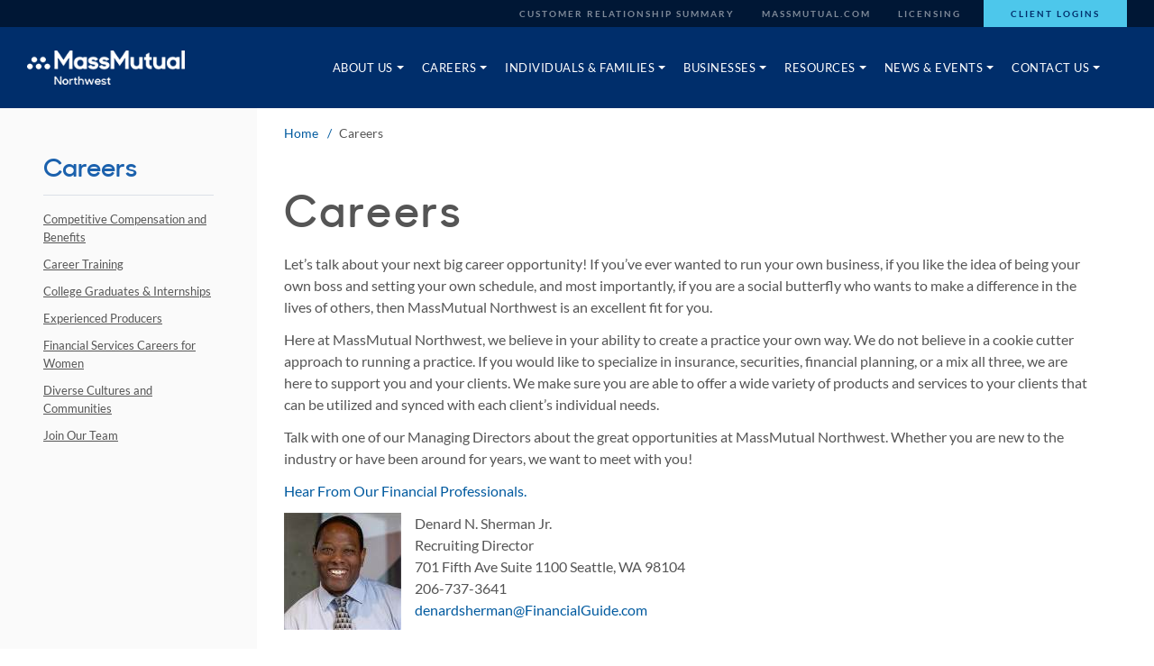

--- FILE ---
content_type: text/html; charset=utf-8
request_url: https://northwest.massmutual.com/careers
body_size: 7597
content:


<!doctype html>
<!--[if lt IE 7]> <html class="no-js lt-ie9 lt-ie8 lt-ie7"> <![endif]-->
<!--[if IE 7]> <html class="no-js lt-ie9 lt-ie8"> <![endif]-->
<!--[if IE 8]> <html class="no-js lt-ie9"> <![endif]-->
<!--[if gt IE 8]><!-->
<html class="no-js">
<!--<![endif]-->
<head>
    <title>Careers | MassMutual Northwest</title>

    <meta charset="utf-8">
    <meta http-equiv="X-UA-Compatible" content="IE=edge">
    <meta name="format-detection" content="telephone=no">
    <meta name="description" content="Achieve success in a career helping others. Recent demographic, economic, and global trends have created enormous opportunities for Financial Services Representatives." />
    <meta name="robots" content="index,follow" />
    <meta name="keywords" content="" />
    <meta name="viewport" content="width=device-width, initial-scale=1">
    <meta http-equiv="cleartype" content="on">
    <meta http-equiv="Content-Language" content="en">
    <meta name="google-site-verification" content="AH5-y5aY7CuOFuEEFZ3-pXtpFY3_XO605Gct27t4qVs" />
    <link rel="stylesheet" href="/static/aba/styles/screen.css" />
    <link rel="stylesheet" href="/global/media/shared/mm-osano-banner.css" />
    <script src="/static/aba/scripts/libs/modernizr.js"></script>
    <script src="//tags.tiqcdn.com/utag/massmutual/main/prod/utag.sync.js" type="text/javascript"></script>
    <script src="/static/aba/scripts/tealiumTagging.js" data-args="prod" type="text/javascript"></script>
    <!--[if lte IE 9]>
        <link rel="stylesheet" media="screen" href="/static/aba/styles/ie9.css" />
    <![endif]-->
    <!--[if lt IE 9]>
        <link rel="stylesheet" media="screen" href="/static/aba/styles/ie8.css" />
        <script type="text/javascript" src="/static/aba/scripts/ie.min.js"></script>
    <![endif]-->
    <!--[if lt IE 8]>
        <link rel="stylesheet" media="screen" href="/static/aba/styles/ie7.css" />
    <![endif]-->
    <link rel="shortcut icon" href="/favicon.ico" />

    

    

<script>(window.BOOMR_mq=window.BOOMR_mq||[]).push(["addVar",{"rua.upush":"false","rua.cpush":"true","rua.upre":"false","rua.cpre":"false","rua.uprl":"false","rua.cprl":"false","rua.cprf":"false","rua.trans":"SJ-c5ec5772-6cc2-4883-87e4-2b43858078aa","rua.cook":"false","rua.ims":"false","rua.ufprl":"false","rua.cfprl":"false","rua.isuxp":"false","rua.texp":"norulematch","rua.ceh":"false","rua.ueh":"false","rua.ieh.st":"0"}]);</script>
                              <script>!function(e){var n="https://s.go-mpulse.net/boomerang/";if("True"=="True")e.BOOMR_config=e.BOOMR_config||{},e.BOOMR_config.PageParams=e.BOOMR_config.PageParams||{},e.BOOMR_config.PageParams.pci=!0,n="https://s2.go-mpulse.net/boomerang/";if(window.BOOMR_API_key="BVXTN-XT5H6-RUQAZ-QDUP3-34WEH",function(){function e(){if(!r){var e=document.createElement("script");e.id="boomr-scr-as",e.src=window.BOOMR.url,e.async=!0,o.appendChild(e),r=!0}}function t(e){r=!0;var n,t,a,i,d=document,O=window;if(window.BOOMR.snippetMethod=e?"if":"i",t=function(e,n){var t=d.createElement("script");t.id=n||"boomr-if-as",t.src=window.BOOMR.url,BOOMR_lstart=(new Date).getTime(),e=e||d.body,e.appendChild(t)},!window.addEventListener&&window.attachEvent&&navigator.userAgent.match(/MSIE [67]\./))return window.BOOMR.snippetMethod="s",void t(o,"boomr-async");a=document.createElement("IFRAME"),a.src="about:blank",a.title="",a.role="presentation",a.loading="eager",i=(a.frameElement||a).style,i.width=0,i.height=0,i.border=0,i.display="none",o.appendChild(a);try{O=a.contentWindow,d=O.document.open()}catch(_){n=document.domain,a.src="javascript:var d=document.open();d.domain='"+n+"';void 0;",O=a.contentWindow,d=O.document.open()}if(n)d._boomrl=function(){this.domain=n,t()},d.write("<bo"+"dy onload='document._boomrl();'>");else if(O._boomrl=function(){t()},O.addEventListener)O.addEventListener("load",O._boomrl,!1);else if(O.attachEvent)O.attachEvent("onload",O._boomrl);d.close()}function a(e){window.BOOMR_onload=e&&e.timeStamp||(new Date).getTime()}if(!window.BOOMR||!window.BOOMR.version&&!window.BOOMR.snippetExecuted){window.BOOMR=window.BOOMR||{},window.BOOMR.snippetStart=(new Date).getTime(),window.BOOMR.snippetExecuted=!0,window.BOOMR.snippetVersion=14,window.BOOMR.url=n+"BVXTN-XT5H6-RUQAZ-QDUP3-34WEH";var i=document.currentScript||document.getElementsByTagName("script")[0],o=i.parentNode,r=!1,d=document.createElement("link");if(d.relList&&"function"==typeof d.relList.supports&&d.relList.supports("preload")&&"as"in d)window.BOOMR.snippetMethod="p",d.href=window.BOOMR.url,d.rel="preload",d.as="script",d.addEventListener("load",e),d.addEventListener("error",function(){t(!0)}),setTimeout(function(){if(!r)t(!0)},3e3),BOOMR_lstart=(new Date).getTime(),o.appendChild(d);else t(!1);if(window.addEventListener)window.addEventListener("load",a,!1);else if(window.attachEvent)window.attachEvent("onload",a)}}(),"".length>0)if(e&&"performance"in e&&e.performance&&"function"==typeof e.performance.setResourceTimingBufferSize)e.performance.setResourceTimingBufferSize();!function(){if(BOOMR=e.BOOMR||{},BOOMR.plugins=BOOMR.plugins||{},!BOOMR.plugins.AK){var n="true"=="true"?1:0,t="",a="clnz36axguryi2lqq3pq-f-7783bd7f2-clientnsv4-s.akamaihd.net",i="false"=="true"?2:1,o={"ak.v":"39","ak.cp":"1587437","ak.ai":parseInt("1018824",10),"ak.ol":"0","ak.cr":24,"ak.ipv":4,"ak.proto":"h2","ak.rid":"3d8a2022","ak.r":48024,"ak.a2":n,"ak.m":"","ak.n":"essl","ak.bpcip":"18.219.157.0","ak.cport":60830,"ak.gh":"23.52.15.79","ak.quicv":"","ak.tlsv":"tls1.3","ak.0rtt":"","ak.0rtt.ed":"","ak.csrc":"-","ak.acc":"","ak.t":"1768982239","ak.ak":"hOBiQwZUYzCg5VSAfCLimQ==6EwnaUgKggvG3TlSKgIB4jMuRK76pPOvFutQ3cjp7ie/GLjOwxG8Yog6kZhHS2BybvzBrb25nogswsxawguES0GcUpd1zWY15B5yVRUE9UIloC9RU00UaEwIqQJDbBPYECj00SOL94zm+7atFPxqfQNrJ3UeeFw3S4g6yF6qVrUdSsU7HS/cklBhY0bhwyxZ/2zB1NE68Oy92YsscZ3Z37/p9zk+HLGJ3ddGf2qBNotQjgJdniRYkvBiUcp8YeKcv6IM+utrO1AqAT5CdjOKh2tmn30AvyYDtGr+ktbNKc/h8mVQehMn/vAZu3ILNp9ZyQR6nls/7zK8pJkt+HA61RVJNsuwWzw/QOa7siR/IwrbglobsYay902RsO6R6ac+Ip/cVGt0bsKSx/nabqPycLrNNsCft6wcz9ObpXyTwcc=","ak.pv":"6","ak.dpoabenc":"","ak.tf":i};if(""!==t)o["ak.ruds"]=t;var r={i:!1,av:function(n){var t="http.initiator";if(n&&(!n[t]||"spa_hard"===n[t]))o["ak.feo"]=void 0!==e.aFeoApplied?1:0,BOOMR.addVar(o)},rv:function(){var e=["ak.bpcip","ak.cport","ak.cr","ak.csrc","ak.gh","ak.ipv","ak.m","ak.n","ak.ol","ak.proto","ak.quicv","ak.tlsv","ak.0rtt","ak.0rtt.ed","ak.r","ak.acc","ak.t","ak.tf"];BOOMR.removeVar(e)}};BOOMR.plugins.AK={akVars:o,akDNSPreFetchDomain:a,init:function(){if(!r.i){var e=BOOMR.subscribe;e("before_beacon",r.av,null,null),e("onbeacon",r.rv,null,null),r.i=!0}return this},is_complete:function(){return!0}}}}()}(window);</script></head>

<body data-url="/">
    

    <header class="global-header" data-widget="header">
        <!-- UTILITY NAV -->
        <nav class="global-header__utility desktop-show">
            <div class="wrapper">
                <ul>
                        <li><a class="" target="_blank" href="https://compass.massmutual.com/api/public/assets/file/blt3e72bd07ab10cfcb">Customer Relationship Summary</a></li>
    <li><a class="" target="_blank" href="http://www.massmutual.com/">MassMutual.com</a></li>
    <li><a class="" target="" href="/about-us/licenses">Licensing</a></li>



                    <li class="highlight"><a href="/client-logins" target="">Client Logins</a></li>
                </ul>
            </div>
        </nav>
        <!-- MAIN NAV -->
        <section class="wrapper header-bottom">
            <a href="/" class=logo><img src="/global/media/images/aba/brand-refresh-logos/253_northwest_b.png?h=46&amp;w=210&amp;hash=1E83059033B7C17C6EC6B4B5C0B39571" alt="MassMutual Northwest"></a>

            <!-- MOBILE HAMBURGER -->
            <a href="#" class="hamburger mobile-show" aria-label="Open Mobile Menu" tabindex="2" data-module="accordion" data-target=".mobile-menu">
                <span class="hamburger__inner">
                    <span class="hamburger-line top"></span>
                    <span class="hamburger-line middle"></span>
                    <span class="hamburger-line bottom"></span>
                </span>
            </a>
            <div class="main-menu-container desktop-show">
                <nav class="main">
    <ul>
                <li data-module="megaMenu">
                    <a href="#" class="main-nav-link" tabindex="10" data-target="About Us"><span>About Us</span></a>
                    <div class="mega-menu" data-menu="About Us">
                        <div class="wrapper">
                            <div class="mega-menu__sidebar">
                                <div class="mega-menu__box">
                                    <h2><a href="">About Us</a></h2>
                                </div>
                            </div>
                            <div class="mega-menu__main">
                                <div class="mega-menu__box">
                                    <ul>
                                            <li>
                                                <a class="mega-menu__link" target="" href="/about-us">About Us</a>
                                            </li>
                                            <li>
                                                <a class="mega-menu__link" target="" href="/about-us/brokerage-services">Brokerage Services</a>
                                            </li>
                                            <li>
                                                <a class="mega-menu__link" target="" href="/about-us/leadership">Leadership</a>
                                            </li>
                                            <li>
                                                <a class="mega-menu__link" target="" href="/about-us/meet-our-team">Meet Our Team</a>
                                            </li>
                                            <li>
                                                <a class="mega-menu__link" target="" href="/about-us/our-financial-representatives">Our Financial Representatives</a>
                                            </li>
                                            <li>
                                                <a class="mega-menu__link" target="" href="/about-us/about-massmutual-mutuality">About MassMutual & Mutuality</a>
                                            </li>
                                            <li>
                                                <a class="mega-menu__link" target="" href="/about-us/our-commitment">Our Commitment</a>
                                            </li>
                                            <li>
                                                <a class="mega-menu__link" target="" href="/about-us/our-process">Our Process</a>
                                            </li>
                                            <li>
                                                <a class="mega-menu__link" target="" href="/about-us/licenses">Licenses</a>
                                            </li>
                                    </ul>
                                </div>
                            </div>
                        </div>
                    </div>
                </li>
                <li data-module="megaMenu">
                    <a href="#" class="main-nav-link" tabindex="10" data-target="Careers"><span>Careers</span></a>
                    <div class="mega-menu" data-menu="Careers">
                        <div class="wrapper">
                            <div class="mega-menu__sidebar">
                                <div class="mega-menu__box">
                                    <h2><a href="">Careers</a></h2>
                                </div>
                            </div>
                            <div class="mega-menu__main">
                                <div class="mega-menu__box">
                                    <ul>
                                            <li>
                                                <a class="mega-menu__link" target="" href="/careers">Careers</a>
                                            </li>
                                            <li>
                                                <a class="mega-menu__link" target="" href="/careers/competitive-compensation-and-benefits">Competitive Compensation and Benefits</a>
                                            </li>
                                            <li>
                                                <a class="mega-menu__link" target="" href="/careers/career-training">Career Training</a>
                                            </li>
                                            <li>
                                                <a class="mega-menu__link" target="" href="/careers/college-graduation-and-internships">College Graduates & Internships</a>
                                            </li>
                                            <li>
                                                <a class="mega-menu__link" target="" href="/careers/experienced-producers">Experienced Producers</a>
                                            </li>
                                            <li>
                                                <a class="mega-menu__link" target="" href="/careers/financial-service-careers-for-women">Financial Services Careers for Women</a>
                                            </li>
                                            <li>
                                                <a class="mega-menu__link" target="" href="/careers/diverse-cultures-and-communities">Diverse Cultures and Communities</a>
                                            </li>
                                            <li>
                                                <a class="mega-menu__link" target="" href="/careers/join-our-team">Join Our Team</a>
                                            </li>
                                    </ul>
                                </div>
                            </div>
                        </div>
                    </div>
                </li>
                <li data-module="megaMenu">
                    <a href="#" class="main-nav-link" tabindex="10" data-target="Individuals & Families"><span>Individuals & Families</span></a>
                    <div class="mega-menu" data-menu="Individuals & Families">
                        <div class="wrapper">
                            <div class="mega-menu__sidebar">
                                <div class="mega-menu__box">
                                    <h2><a href="">Individuals & Families</a></h2>
                                </div>
                            </div>
                            <div class="mega-menu__main">
                                <div class="mega-menu__box">
                                    <ul>
                                            <li>
                                                <a class="mega-menu__link" target="" href="/individuals-and-families/comprehensive-financial-planning">Comprehensive Financial Planning</a>
                                            </li>
                                            <li>
                                                <a class="mega-menu__link" target="" href="/individuals-and-families">Individuals & Families</a>
                                            </li>
                                            <li>
                                                <a class="mega-menu__link" target="" href="/individuals-and-families/family-life-changes">Family & Life Changes</a>
                                            </li>
                                            <li>
                                                <a class="mega-menu__link" target="" href="/individuals-and-families/preparing-for-the-future">Preparing for the Future</a>
                                            </li>
                                            <li>
                                                <a class="mega-menu__link" target="" href="/individuals-and-families/unexpected-hardships">Unexpected Hardships</a>
                                            </li>
                                            <li>
                                                <a class="mega-menu__link" target="" href="/individuals-and-families/long-term-care">Long Term Care</a>
                                            </li>
                                            <li>
                                                <a class="mega-menu__link" target="" href="/individuals-and-families/wealth-accumulation">Wealth Accumulation</a>
                                            </li>
                                            <li>
                                                <a class="mega-menu__link" target="" href="/individuals-and-families/529-college-saving-plans">529 Plans</a>
                                            </li>
                                            <li>
                                                <a class="mega-menu__link" target="" href="/individuals-and-families/annuities">Annuities</a>
                                            </li>
                                            <li>
                                                <a class="mega-menu__link" target="" href="/individuals-and-families/disability-income-insurance">Disability Income Insurance</a>
                                            </li>
                                            <li>
                                                <a class="mega-menu__link" target="" href="/individuals-and-families/individual-retirement-account">Individual Retirement Account</a>
                                            </li>
                                            <li>
                                                <a class="mega-menu__link" target="" href="/individuals-and-families/investments">Investments</a>
                                            </li>
                                            <li>
                                                <a class="mega-menu__link" target="" href="/individuals-and-families/life-insurance">Life Insurance</a>
                                            </li>
                                            <li>
                                                <a class="mega-menu__link" target="" href="/individuals-and-families/mutual-funds">Mutual Funds</a>
                                            </li>
                                            <li>
                                                <a class="mega-menu__link" target="" href="/individuals-and-families/specialcaresm">Special<em>Care</em><sup>SM</sup></a>
                                            </li>
                                            <li>
                                                <a class="mega-menu__link" target="" href="/individuals-and-families/trust-services">Trust Services</a>
                                            </li>
                                    </ul>
                                </div>
                            </div>
                        </div>
                    </div>
                </li>
                <li data-module="megaMenu">
                    <a href="#" class="main-nav-link" tabindex="10" data-target="Businesses"><span>Businesses</span></a>
                    <div class="mega-menu" data-menu="Businesses">
                        <div class="wrapper">
                            <div class="mega-menu__sidebar">
                                <div class="mega-menu__box">
                                    <h2><a href="">Businesses</a></h2>
                                </div>
                            </div>
                            <div class="mega-menu__main">
                                <div class="mega-menu__box">
                                    <ul>
                                            <li>
                                                <a class="mega-menu__link" target="" href="/businesses">Businesses</a>
                                            </li>
                                            <li>
                                                <a class="mega-menu__link" target="" href="/businesses/attracting-and-retaining-key-employees">Attracting & Retaining Key Employees</a>
                                            </li>
                                            <li>
                                                <a class="mega-menu__link" target="" href="/businesses/employee-benefits">Employee Benefits</a>
                                            </li>
                                            <li>
                                                <a class="mega-menu__link" target="" href="/businesses/financial-management">Financial Management</a>
                                            </li>
                                            <li>
                                                <a class="mega-menu__link" target="" href="/businesses/protect-your-business">Protect Your Business</a>
                                            </li>
                                            <li>
                                                <a class="mega-menu__link" target="" href="/businesses/retirement-planning">Retirement Planning</a>
                                            </li>
                                            <li>
                                                <a class="mega-menu__link" target="" href="/businesses/succession-planning">Succession Planning</a>
                                            </li>
                                    </ul>
                                </div>
                            </div>
                        </div>
                    </div>
                </li>
                <li data-module="megaMenu">
                    <a href="#" class="main-nav-link" tabindex="10" data-target="Resources"><span>Resources</span></a>
                    <div class="mega-menu" data-menu="Resources">
                        <div class="wrapper">
                            <div class="mega-menu__sidebar">
                                <div class="mega-menu__box">
                                    <h2><a href="">Resources</a></h2>
                                </div>
                            </div>
                            <div class="mega-menu__main">
                                <div class="mega-menu__box">
                                    <ul>
                                            <li>
                                                <a class="mega-menu__link" target="" href="/resources/articles">Articles</a>
                                            </li>
                                            <li>
                                                <a class="mega-menu__link" target="" href="/resources/calculators">Calculators</a>
                                            </li>
                                            <li>
                                                <a class="mega-menu__link" target="" href="/resources/video-library">Video Library</a>
                                            </li>
                                    </ul>
                                </div>
                            </div>
                        </div>
                    </div>
                </li>
                <li data-module="megaMenu">
                    <a href="#" class="main-nav-link" tabindex="10" data-target="News & Events"><span>News & Events</span></a>
                    <div class="mega-menu" data-menu="News & Events">
                        <div class="wrapper">
                            <div class="mega-menu__sidebar">
                                <div class="mega-menu__box">
                                    <h2><a href="">News & Events</a></h2>
                                </div>
                            </div>
                            <div class="mega-menu__main">
                                <div class="mega-menu__box">
                                    <ul>
                                            <li>
                                                <a class="mega-menu__link" target="" href="/news-and-events">News & Events</a>
                                            </li>
                                    </ul>
                                </div>
                            </div>
                        </div>
                    </div>
                </li>
                <li data-module="megaMenu">
                    <a href="#" class="main-nav-link" tabindex="10" data-target="Contact Us"><span>Contact Us</span></a>
                    <div class="mega-menu" data-menu="Contact Us">
                        <div class="wrapper">
                            <div class="mega-menu__sidebar">
                                <div class="mega-menu__box">
                                    <h2><a href="">Contact Us</a></h2>
                                </div>
                            </div>
                            <div class="mega-menu__main">
                                <div class="mega-menu__box">
                                    <ul>
                                            <li>
                                                <a class="mega-menu__link" target="" href="/contact-us">Contact Us</a>
                                            </li>
                                            <li>
                                                <a class="mega-menu__link" target="" href="/contact-us/locations">Locations</a>
                                            </li>
                                    </ul>
                                </div>
                            </div>
                        </div>
                    </div>
                </li>
    </ul>
</nav>
            </div>
        </section>
    </header>
    <!-- MOBILE MENU -->
    <nav class="mobile-menu" data-module="mobileMenu">
        <div class="mobile-menu__inner">
            <ul class="main-nav">
        <li>
                <a href="" target="" class="first-level" data-target="About Us" tabindex="2">
                    About Us <span class="icon icon-caret-down"></span>
                </a>
                <ul class="main-nav__sub">
                        <li><a href="/about-us" target="" class="second-level" tabindex="2">About Us</a></li>
                        <li><a href="/about-us/brokerage-services" target="" class="second-level" tabindex="2">Brokerage Services</a></li>
                        <li><a href="/about-us/leadership" target="" class="second-level" tabindex="2">Leadership</a></li>
                        <li><a href="/about-us/meet-our-team" target="" class="second-level" tabindex="2">Meet Our Team</a></li>
                        <li><a href="/about-us/our-financial-representatives" target="" class="second-level" tabindex="2">Our Financial Representatives</a></li>
                        <li><a href="/about-us/about-massmutual-mutuality" target="" class="second-level" tabindex="2">About MassMutual & Mutuality</a></li>
                        <li><a href="/about-us/our-commitment" target="" class="second-level" tabindex="2">Our Commitment</a></li>
                        <li><a href="/about-us/our-process" target="" class="second-level" tabindex="2">Our Process</a></li>
                        <li><a href="/about-us/licenses" target="" class="second-level" tabindex="2">Licenses</a></li>
                </ul>
        </li>
        <li>
                <a href="" target="" class="first-level" data-target="Careers" tabindex="2">
                    Careers <span class="icon icon-caret-down"></span>
                </a>
                <ul class="main-nav__sub">
                        <li><a href="/careers" target="" class="second-level" tabindex="2">Careers</a></li>
                        <li><a href="/careers/competitive-compensation-and-benefits" target="" class="second-level" tabindex="2">Competitive Compensation and Benefits</a></li>
                        <li><a href="/careers/career-training" target="" class="second-level" tabindex="2">Career Training</a></li>
                        <li><a href="/careers/college-graduation-and-internships" target="" class="second-level" tabindex="2">College Graduates & Internships</a></li>
                        <li><a href="/careers/experienced-producers" target="" class="second-level" tabindex="2">Experienced Producers</a></li>
                        <li><a href="/careers/financial-service-careers-for-women" target="" class="second-level" tabindex="2">Financial Services Careers for Women</a></li>
                        <li><a href="/careers/diverse-cultures-and-communities" target="" class="second-level" tabindex="2">Diverse Cultures and Communities</a></li>
                        <li><a href="/careers/join-our-team" target="" class="second-level" tabindex="2">Join Our Team</a></li>
                </ul>
        </li>
        <li>
                <a href="" target="" class="first-level" data-target="Individuals & Families" tabindex="2">
                    Individuals & Families <span class="icon icon-caret-down"></span>
                </a>
                <ul class="main-nav__sub">
                        <li><a href="/individuals-and-families/comprehensive-financial-planning" target="" class="second-level" tabindex="2">Comprehensive Financial Planning</a></li>
                        <li><a href="/individuals-and-families" target="" class="second-level" tabindex="2">Individuals & Families</a></li>
                        <li><a href="/individuals-and-families/family-life-changes" target="" class="second-level" tabindex="2">Family & Life Changes</a></li>
                        <li><a href="/individuals-and-families/preparing-for-the-future" target="" class="second-level" tabindex="2">Preparing for the Future</a></li>
                        <li><a href="/individuals-and-families/unexpected-hardships" target="" class="second-level" tabindex="2">Unexpected Hardships</a></li>
                        <li><a href="/individuals-and-families/long-term-care" target="" class="second-level" tabindex="2">Long Term Care</a></li>
                        <li><a href="/individuals-and-families/wealth-accumulation" target="" class="second-level" tabindex="2">Wealth Accumulation</a></li>
                        <li><a href="/individuals-and-families/529-college-saving-plans" target="" class="second-level" tabindex="2">529 Plans</a></li>
                        <li><a href="/individuals-and-families/annuities" target="" class="second-level" tabindex="2">Annuities</a></li>
                        <li><a href="/individuals-and-families/disability-income-insurance" target="" class="second-level" tabindex="2">Disability Income Insurance</a></li>
                        <li><a href="/individuals-and-families/individual-retirement-account" target="" class="second-level" tabindex="2">Individual Retirement Account</a></li>
                        <li><a href="/individuals-and-families/investments" target="" class="second-level" tabindex="2">Investments</a></li>
                        <li><a href="/individuals-and-families/life-insurance" target="" class="second-level" tabindex="2">Life Insurance</a></li>
                        <li><a href="/individuals-and-families/mutual-funds" target="" class="second-level" tabindex="2">Mutual Funds</a></li>
                        <li><a href="/individuals-and-families/specialcaresm" target="" class="second-level" tabindex="2">Special<em>Care</em><sup>SM</sup></a></li>
                        <li><a href="/individuals-and-families/trust-services" target="" class="second-level" tabindex="2">Trust Services</a></li>
                </ul>
        </li>
        <li>
                <a href="" target="" class="first-level" data-target="Businesses" tabindex="2">
                    Businesses <span class="icon icon-caret-down"></span>
                </a>
                <ul class="main-nav__sub">
                        <li><a href="/businesses" target="" class="second-level" tabindex="2">Businesses</a></li>
                        <li><a href="/businesses/attracting-and-retaining-key-employees" target="" class="second-level" tabindex="2">Attracting & Retaining Key Employees</a></li>
                        <li><a href="/businesses/employee-benefits" target="" class="second-level" tabindex="2">Employee Benefits</a></li>
                        <li><a href="/businesses/financial-management" target="" class="second-level" tabindex="2">Financial Management</a></li>
                        <li><a href="/businesses/protect-your-business" target="" class="second-level" tabindex="2">Protect Your Business</a></li>
                        <li><a href="/businesses/retirement-planning" target="" class="second-level" tabindex="2">Retirement Planning</a></li>
                        <li><a href="/businesses/succession-planning" target="" class="second-level" tabindex="2">Succession Planning</a></li>
                </ul>
        </li>
        <li>
                <a href="" target="" class="first-level" data-target="Resources" tabindex="2">
                    Resources <span class="icon icon-caret-down"></span>
                </a>
                <ul class="main-nav__sub">
                        <li><a href="/resources/articles" target="" class="second-level" tabindex="2">Articles</a></li>
                        <li><a href="/resources/calculators" target="" class="second-level" tabindex="2">Calculators</a></li>
                        <li><a href="/resources/video-library" target="" class="second-level" tabindex="2">Video Library</a></li>
                </ul>
        </li>
        <li>
                <a href="" target="" class="first-level" data-target="News & Events" tabindex="2">
                    News & Events <span class="icon icon-caret-down"></span>
                </a>
                <ul class="main-nav__sub">
                        <li><a href="/news-and-events" target="" class="second-level" tabindex="2">News & Events</a></li>
                </ul>
        </li>
        <li>
                <a href="" target="" class="first-level" data-target="Contact Us" tabindex="2">
                    Contact Us <span class="icon icon-caret-down"></span>
                </a>
                <ul class="main-nav__sub">
                        <li><a href="/contact-us" target="" class="second-level" tabindex="2">Contact Us</a></li>
                        <li><a href="/contact-us/locations" target="" class="second-level" tabindex="2">Locations</a></li>
                </ul>
        </li>
</ul>

            <div class="mobile-utility">
                <a href="/client-logins" data-role="button" class="button button--secondary" target="">Client Logins</a>

                <ul>
                        <li><a class="" target="_blank" href="https://compass.massmutual.com/api/public/assets/file/blt3e72bd07ab10cfcb">Customer Relationship Summary</a></li>
    <li><a class="" target="_blank" href="http://www.massmutual.com/">MassMutual.com</a></li>
    <li><a class="" target="" href="/about-us/licenses">Licensing</a></li>


                </ul>
            </div>
        </div>
    </nav>

    <main>
        
<div class="main-content-container">
    <div class="left-sidebar">
        <h2 class=left-sidebar__page-title>Careers</h2><ul><li><a href=/careers/competitive-compensation-and-benefits>Competitive Compensation and Benefits</a><li><a href=/careers/career-training>Career Training</a><li><a href=/careers/college-graduation-and-internships>College Graduates & Internships</a><li><a href=/careers/experienced-producers>Experienced Producers</a><li><a href=/careers/financial-service-careers-for-women>Financial Services Careers for Women</a><li><a href=/careers/diverse-cultures-and-communities>Diverse Cultures and Communities</a><li><a href=/careers/join-our-team>Join Our Team</a></ul>
    </div>
    <div class="main-content">
        <div class="main-content__inner">

            <div class="breadcrumb-container breadcrumb-container--white"><div class=breadcrumbs><a href="/">Home</a> <span>Careers</span></div></div>

            <div class="hero hero--simple"><div class=hero__container><h1>Careers</h1><p>Let&rsquo;s talk about your next big career opportunity! If you&rsquo;ve ever wanted to run your own business, if you like the idea of being your own boss and setting your own schedule, and most importantly, if you are a social butterfly who wants to make a difference in the lives of others, then MassMutual Northwest is an excellent fit for you.<p>Here at MassMutual Northwest, we believe in your ability to create a practice your own way. We do not believe in a cookie cutter approach to running a practice. If you would like to specialize in insurance, securities, financial planning, or a mix all three, we are here to support you and your clients. We make sure you are able to offer a wide variety of products and services to your clients that can be utilized and synced with each client&rsquo;s individual needs.<p>Talk with one of our Managing Directors about the great opportunities at MassMutual Northwest. Whether you are new to the industry or have been around for years, we want to meet with you!<p><strong><strong><a href="https://financialadvisorcareers.massmutual.com/" target=_blank>Hear From Our Financial Professionals.&nbsp;</a></strong></strong><p><img src="/global/media/financial-professionals/d/denard-sherman_5f907954622e476994d25b9826d2c58d-headshot.jpg?h=130&amp;w=130" style=height:130px;width:130px;float:left;margin-right:15px alt=denard-sherman_5f907954622e476994d25b9826d2c58d-headshot><p><strong></strong><strong>Denard N. Sherman Jr.<br> </strong>Recruiting Director<br> 701 Fifth Ave Suite 1100 Seattle, WA 98104<br> 206-737-3641<br> <a href=mailto:denardsherman@FinancialGuide.com>denardsherman@FinancialGuide.com</a></div></div>
            
            
            
            <p><br></p>
        </div>
    </div>
</div>
    </main>
    <footer>
        <div class="footer-container">
            <div class="footer-blue">
                <div class="footer-content">
                    <a href="/" class=logo><img src="/global/media/images/aba/brand-refresh-logos/253_northwest_b.png?h=46&amp;w=210&amp;hash=1E83059033B7C17C6EC6B4B5C0B39571" alt="MassMutual Northwest"></a>
                    <div class="footer-legal">
                        <p>CRN202609-4903258</p>
                        <div class="footer-follow">
                            <div class="follow-text">
                                Follow Us:
                            </div>
                            <ul>
                                    <li class="social-link"><a href="https://www.linkedin.com/company/massmutual-northwest/" target="_blank" aria-label="Follow us on LinkedIn"><span class="icon icon-linkedin"></span></a></li>
    <li class="social-link"><a href="https://www.facebook.com/MassMutualNorthWest/" target="_blank" aria-label="Follow us on Facebook"><span class="icon icon-facebook"></span></a></li>
    <li class="social-link"><a href="https://twitter.com/MassMutualNW" target="_blank" aria-label="Follow us on Twitter"><span class="icon icon-twitter"></span></a></li>
    <li class="social-link"><a href="https://www.youtube.com/channel/UCIVWOgHv7cj7a6UD-D_LBBA" target="_blank" aria-label="Follow us on YouTube"><span class="icon icon-youtube"></span></a></li>

                            </ul>
                        </div>
                    </div>
                </div>
            </div>
            <div class="footer-copy">
                <div class="footer-utility">
                    <div class="footer-content">
                        <div class="utility-nav">
                            <ul>
                                <li>
                                    <p>Google play and the Google Play logo are trademarks of Google LLC.</p>
                                </li>
                                <li>
                                    <p>Apple Store &reg; and Apple logo &reg; are registered trademarks of Apple Inc.</p>
                                </li>
                            </ul>
                        </div>
                        <div class="footer-content__app">
                            <div class="footer-content__app-header">
                                <p>Manage your accounts anytime, anywhere with MassMutual App</p>
                            </div>
                            <div class="footer-content__app-btns">
                                <a href="https://apps.apple.com/us/app/apple-store/id1516539101?utm_source=mmfa&utm_medium=field_websites&utm_campaign=dx-amc-mmapp&utm_term=field_engagement"
                                   title="Download the MassMutual App on the App Store" target="_blank">
                                    <img src="/static/aba/images/download-on-app-store.svg" alt="Download the MassMutual App on the App Store" />
                                </a>
                                <a href="https://play.google.com/store/apps/details?id=com.massmutual.massmutualapp.android&referrer=utm_source%3Dmmfa%26utm_medium%3Dfield%2520websites%26utm_term%3Dfield%2520engagement%26utm_campaign%3Ddx-amc-mmapp%"
                                   title="Get the MassMutual App on Google Play" target="_blank">
                                    <img src="/static/aba/images/google-play-badge.png" alt="Get the MassMutual App on Google Play" />
                                </a>
                            </div>
                        </div>
                    </div>
                </div>
                <div class="footer-content">
                    <p>Check the background of this firm on&nbsp;<a title="FINRA's BrokerCheck" href="http://brokercheck.finra.org/" target=_blank>FINRA's BrokerCheck</a>.<p class=p1>Offices operating under an alternative marketing name may offer products, services, or guidance outside of their relationship with MassMutual, MML Investors Services, or their affiliated companies. Any such offices are not subsidiaries or affiliates of MassMutual or its affiliated companies.<p class=p1>Securities, investment advisory and financial planning services offered through qualified registered representatives of MML Investors Services, LLC., Member <a title="opens new window" href=http://www.sipc.org target=_blank data-ga=track data-gaeventcategory=out-bound-link data-gaeventaction=click data-gaeventlabel="www.sipc.org/"><span style=text-decoration:underline>SIPC</span></a>. <strong>Supervisory Office:</strong> Columbia Center, 701 5th Ave., Suite 1100, Seattle, WA 98104, <strong>Phone:</strong> 206-628-8800.<p>Local firms are sales offices of Massachusetts Mutual Life Insurance Company (MassMutual), Springfield, MA 01111-0001 and are not subsidiaries of MassMutual or its affiliated companies. Agency officers are not officers of MassMutual.<p>Financial services representatives are independent contractors and are not employees of MassMutual, its subsidiaries, or of general agents with whom they contract.</p>
                </div>
            </div>
        </div>
    </footer>
    <script type="text/javascript" src="/static/aba/scripts/scripts.min.js"></script>
    
<script type="text/javascript"  src="/hZENdg/28/XH/iK3L/ImvlC7rs2P/u3w3mft7m95pc2w3/WWdFNA/EVoD/S3tkVwUC"></script><link rel="stylesheet" type="text/css"  href="/hZENdg/28/XH/iK3L/ImvlC7rs2P/8kw3/fnk3NA/ax8G/Q3QoXzNY"><script  src="/hZENdg/28/XH/iK3L/ImvlC7rs2P/8kw3/fnk3NA/IGIe/UBZnJy0q" async defer></script><div id="sec-overlay" style="display:none;"><div id="sec-container"></div></div></body>
</html>

--- FILE ---
content_type: application/x-javascript
request_url: https://northwest.massmutual.com/static/aba/scripts/tealiumTagging.js
body_size: 144
content:
(function () {
    var envtealium = document.currentScript.dataset.args;
    var utag_data = {
        page_name: '',
        page_category: '',
        content_type: '',
        site_id: 'MM-ABA',
        csspCustomer: 'false',
        loggedIn: 'false',
        auth0LoggedIn: 'false',
        auth0UserType: 'false'
    }; 
    (function (a, b, c, d, e) {
      b = document;
      c = 'script';
      d = b.createElement(c);
      d.type = 'text/java' + c;
      e = b.createTextNode(
        'var utag_data = ' + JSON.stringify(utag_data) + ''
      );
      d.appendChild(e);
      a = b.getElementsByTagName(c)[0];
      a.parentNode.insertBefore(d, a);
    })();
    (function (a, b, c, d) {
      a = '//tags.tiqcdn.com/utag/massmutual/main/' + envtealium + '/utag.js';
      b = document;
      c = 'script';
      d = b.createElement(c);
      d.src = a;
      d.type = 'text/java' + c;
      d.async = true;
      a = b.getElementsByTagName(c)[0];
      a.parentNode.insertBefore(d, a);
    })();
})();


--- FILE ---
content_type: application/javascript
request_url: https://northwest.massmutual.com/hZENdg/28/XH/iK3L/ImvlC7rs2P/u3w3mft7m95pc2w3/WWdFNA/EVoD/S3tkVwUC
body_size: 158951
content:
(function(){if(typeof Array.prototype.entries!=='function'){Object.defineProperty(Array.prototype,'entries',{value:function(){var index=0;const array=this;return {next:function(){if(index<array.length){return {value:[index,array[index++]],done:false};}else{return {done:true};}},[Symbol.iterator]:function(){return this;}};},writable:true,configurable:true});}}());(function(){w2();DU2();Yl2();var IL=function(J8,ZQ){return J8-ZQ;};var Mw=function(kX){if(kX===undefined||kX==null){return 0;}var Xs=kX["toLowerCase"]()["replace"](/[^a-z]+/gi,'');return Xs["length"];};var ln=function(E8){if(E8===undefined||E8==null){return 0;}var v0=E8["replace"](/[\w\s]/gi,'');return v0["length"];};var n0=function(){return gJ.apply(this,[V,arguments]);};var NQ=function(vX){var YT=0;for(var Vb=0;Vb<vX["length"];Vb++){YT=YT+vX["charCodeAt"](Vb);}return YT;};var tL=function(rX){if(rX==null)return -1;try{var QL=0;for(var TJ=0;TJ<rX["length"];TJ++){var XL=rX["charCodeAt"](TJ);if(XL<128){QL=QL+XL;}}return QL;}catch(Yf){return -2;}};var AL=function(K0){if(l2["document"]["cookie"]){try{var KJ=""["concat"](K0,"=");var Ib=l2["document"]["cookie"]["split"]('; ');for(var pQ=0;pQ<Ib["length"];pQ++){var Xw=Ib[pQ];if(Xw["indexOf"](KJ)===0){var mn=Xw["substring"](KJ["length"],Xw["length"]);if(mn["indexOf"]('~')!==-1||l2["decodeURIComponent"](mn)["indexOf"]('~')!==-1){return mn;}}}}catch(D4){return false;}}return false;};var ZT=function(X0,Hb){return X0<Hb;};var jb=function(SX){return l2["unescape"](l2["encodeURIComponent"](SX));};var Ml=function(){return Tb.apply(this,[B1,arguments]);};var qb=function(JJ){var vk=JJ[0]-JJ[1];var Vk=JJ[2]-JJ[3];var wU=JJ[4]-JJ[5];var mX=l2["Math"]["sqrt"](vk*vk+Vk*Vk+wU*wU);return l2["Math"]["floor"](mX);};var pJ=function(OL,MJ){return OL[FX[gL]](MJ);};var sQ=function(){return (ID.sjs_se_global_subkey?ID.sjs_se_global_subkey.push(cT):ID.sjs_se_global_subkey=[cT])&&ID.sjs_se_global_subkey;};var KU=function lT(pL,Nk){'use strict';var rw=lT;switch(pL){case bv:{var Xl=function(tw,AT){Nn.push(bw);if(AQ(V4)){for(var Sl=ID[Fn()[D8(Tc)](dX,AU,Tk,pb)]();ZT(Sl,ID[sn()[b4(CU)].apply(null,[Ic,cb])]());++Sl){if(ZT(Sl,Dc)||EX(Sl,qk)||EX(Sl,DJ)||EX(Sl,Ab)){cU[Sl]=VJ(Az);}else{cU[Sl]=V4[hQ()[Iz(Tw)](gL,m9)];V4+=l2[ML(typeof JL()[mz(dQ)],hJ([],[][[]]))?JL()[mz(Il)](PQ,GJ):JL()[mz(dQ)].call(null,X4,Tk)][hQ()[Iz(KQ)](Jn,bG)](Sl);}}}var E4=sn()[b4(gL)].apply(null,[VU,AU]);for(var An=ID[Fn()[D8(Tc)](dX,AU,Kz,KQ)]();ZT(An,tw[hQ()[Iz(Tw)](gL,m9)]);An++){var gT=tw[sn()[b4(Sn)](pN,gL)](An);var LL=Zf(fT(AT,lQ),nJ[gL]);AT*=nJ[Sn];AT&=nJ[IQ];AT+=nJ[Il];AT&=nJ[WQ];var HU=cU[tw[sn()[b4(OQ)](rT,Rw)](An)];if(EX(typeof gT[JL()[mz(bT)](QT,OK)],LJ()[FJ(Tw)](lQ,AQ({}),g8,vJ,xw))){var A0=gT[JL()[mz(bT)].apply(null,[QT,OK])](Tw);if(js(A0,nJ[lQ])&&ZT(A0,f8)){HU=cU[A0];}}if(js(HU,nJ[xL])){var m8=mJ(LL,V4[hQ()[Iz(Tw)].apply(null,[gL,m9])]);HU+=m8;HU%=V4[hQ()[Iz(Tw)](gL,m9)];gT=V4[HU];}E4+=gT;}var Wn;return Nn.pop(),Wn=E4,Wn;};var DL=function(lf){var GX=[0x428a2f98,0x71374491,0xb5c0fbcf,0xe9b5dba5,0x3956c25b,0x59f111f1,0x923f82a4,0xab1c5ed5,0xd807aa98,0x12835b01,0x243185be,0x550c7dc3,0x72be5d74,0x80deb1fe,0x9bdc06a7,0xc19bf174,0xe49b69c1,0xefbe4786,0x0fc19dc6,0x240ca1cc,0x2de92c6f,0x4a7484aa,0x5cb0a9dc,0x76f988da,0x983e5152,0xa831c66d,0xb00327c8,0xbf597fc7,0xc6e00bf3,0xd5a79147,0x06ca6351,0x14292967,0x27b70a85,0x2e1b2138,0x4d2c6dfc,0x53380d13,0x650a7354,0x766a0abb,0x81c2c92e,0x92722c85,0xa2bfe8a1,0xa81a664b,0xc24b8b70,0xc76c51a3,0xd192e819,0xd6990624,0xf40e3585,0x106aa070,0x19a4c116,0x1e376c08,0x2748774c,0x34b0bcb5,0x391c0cb3,0x4ed8aa4a,0x5b9cca4f,0x682e6ff3,0x748f82ee,0x78a5636f,0x84c87814,0x8cc70208,0x90befffa,0xa4506ceb,0xbef9a3f7,0xc67178f2];var zl=0x6a09e667;var Cn=0xbb67ae85;var p4=0x3c6ef372;var I8=0xa54ff53a;var CT=0x510e527f;var Xk=0x9b05688c;var P4=0x1f83d9ab;var c8=0x5be0cd19;var M4=jb(lf);var KX=M4["length"]*8;M4+=l2["String"]["fromCharCode"](0x80);var rl=M4["length"]/4+2;var Qf=l2["Math"]["ceil"](rl/16);var NT=new (l2["Array"])(Qf);for(var Al=0;Al<Qf;Al++){NT[Al]=new (l2["Array"])(16);for(var VX=0;VX<16;VX++){NT[Al][VX]=M4["charCodeAt"](Al*64+VX*4)<<24|M4["charCodeAt"](Al*64+VX*4+1)<<16|M4["charCodeAt"](Al*64+VX*4+2)<<8|M4["charCodeAt"](Al*64+VX*4+3)<<0;}}var Qn=KX/l2["Math"]["pow"](2,32);NT[Qf-1][14]=l2["Math"]["floor"](Qn);NT[Qf-1][15]=KX;for(var A4=0;A4<Qf;A4++){var Af=new (l2["Array"])(64);var kJ=zl;var qL=Cn;var UX=p4;var TL=I8;var Dw=CT;var DT=Xk;var sX=P4;var xk=c8;for(var Dz=0;Dz<64;Dz++){var Cz=void 0,qJ=void 0,zn=void 0,Uc=void 0,RU=void 0,FL=void 0;if(Dz<16)Af[Dz]=NT[A4][Dz];else{Cz=NL(Af[Dz-15],7)^NL(Af[Dz-15],18)^Af[Dz-15]>>>3;qJ=NL(Af[Dz-2],17)^NL(Af[Dz-2],19)^Af[Dz-2]>>>10;Af[Dz]=Af[Dz-16]+Cz+Af[Dz-7]+qJ;}qJ=NL(Dw,6)^NL(Dw,11)^NL(Dw,25);zn=Dw&DT^~Dw&sX;Uc=xk+qJ+zn+GX[Dz]+Af[Dz];Cz=NL(kJ,2)^NL(kJ,13)^NL(kJ,22);RU=kJ&qL^kJ&UX^qL&UX;FL=Cz+RU;xk=sX;sX=DT;DT=Dw;Dw=TL+Uc>>>0;TL=UX;UX=qL;qL=kJ;kJ=Uc+FL>>>0;}zl=zl+kJ;Cn=Cn+qL;p4=p4+UX;I8=I8+TL;CT=CT+Dw;Xk=Xk+DT;P4=P4+sX;c8=c8+xk;}return [zl>>24&0xff,zl>>16&0xff,zl>>8&0xff,zl&0xff,Cn>>24&0xff,Cn>>16&0xff,Cn>>8&0xff,Cn&0xff,p4>>24&0xff,p4>>16&0xff,p4>>8&0xff,p4&0xff,I8>>24&0xff,I8>>16&0xff,I8>>8&0xff,I8&0xff,CT>>24&0xff,CT>>16&0xff,CT>>8&0xff,CT&0xff,Xk>>24&0xff,Xk>>16&0xff,Xk>>8&0xff,Xk&0xff,P4>>24&0xff,P4>>16&0xff,P4>>8&0xff,P4&0xff,c8>>24&0xff,c8>>16&0xff,c8>>8&0xff,c8&0xff];};var Kc=function(){var Jw=Gb();var Mz=-1;if(Jw["indexOf"]('Trident/7.0')>-1)Mz=11;else if(Jw["indexOf"]('Trident/6.0')>-1)Mz=10;else if(Jw["indexOf"]('Trident/5.0')>-1)Mz=9;else Mz=0;return Mz>=9;};var ZU=function(){var B8=Sc();var Cl=l2["Object"]["prototype"]["hasOwnProperty"].call(l2["Navigator"]["prototype"],'mediaDevices');var KL=l2["Object"]["prototype"]["hasOwnProperty"].call(l2["Navigator"]["prototype"],'serviceWorker');var gf=! !l2["window"]["browser"];var w4=typeof l2["ServiceWorker"]==='function';var ff=typeof l2["ServiceWorkerContainer"]==='function';var P5=typeof l2["frames"]["ServiceWorkerRegistration"]==='function';var GQ=l2["window"]["location"]&&l2["window"]["location"]["protocol"]==='http:';var BX=B8&&(!Cl||!KL||!w4||!gf||!ff||!P5)&&!GQ;return BX;};var Sc=function(){var Kn=Gb();var bL=/(iPhone|iPad).*AppleWebKit(?!.*(Version|CriOS))/i["test"](Kn);var YL=l2["navigator"]["platform"]==='MacIntel'&&l2["navigator"]["maxTouchPoints"]>1&&/(Safari)/["test"](Kn)&&!l2["window"]["MSStream"]&&typeof l2["navigator"]["standalone"]!=='undefined';return bL||YL;};var n8=function(Xn){var Jz=l2["Math"]["floor"](l2["Math"]["random"]()*100000+10000);var TQ=l2["String"](Xn*Jz);var Rz=0;var r8=[];var TX=TQ["length"]>=18?true:false;while(r8["length"]<6){r8["push"](l2["parseInt"](TQ["slice"](Rz,Rz+2),10));Rz=TX?Rz+3:Rz+2;}var Ck=qb(r8);return [Jz,Ck];};var rb=function(kf){if(kf===null||kf===undefined){return 0;}var Ws=function Jp(Cm){return kf["toLowerCase"]()["includes"](Cm["toLowerCase"]());};var nO=0;(OY&&OY["fields"]||[])["some"](function(Ep){var lC=Ep["type"];var Od=Ep["labels"];if(Od["some"](Ws)){nO=QM[lC];if(Ep["extensions"]&&Ep["extensions"]["labels"]&&Ep["extensions"]["labels"]["some"](function(cC){return kf["toLowerCase"]()["includes"](cC["toLowerCase"]());})){nO=QM[Ep["extensions"]["type"]];}return true;}return false;});return nO;};var Gx=function(Ot){if(Ot===undefined||Ot==null){return false;}var AF=function HY(Dx){return Ot["toLowerCase"]()===Dx["toLowerCase"]();};return jA["some"](AF);};var Yd=function(SP){try{var Jg=new (l2["Set"])(l2["Object"]["values"](QM));return SP["split"](';')["some"](function(TP){var Md=TP["split"](',');var Ld=l2["Number"](Md[Md["length"]-1]);return Jg["has"](Ld);});}catch(nh){return false;}};var BM=function(YH){var Wm='';var lH=0;if(YH==null||l2["document"]["activeElement"]==null){return CC(V,["elementFullId",Wm,"elementIdType",lH]);}var MC=['id','name','for','placeholder','aria-label','aria-labelledby'];MC["forEach"](function(Ps){if(!YH["hasAttribute"](Ps)||Wm!==''&&lH!==0){return;}var BF=YH["getAttribute"](Ps);if(Wm===''&&(BF!==null||BF!==undefined)){Wm=BF;}if(lH===0){lH=rb(BF);}});return CC(V,["elementFullId",Wm,"elementIdType",lH]);};var cg=function(GE){var Nq;if(GE==null){Nq=l2["document"]["activeElement"];}else Nq=GE;if(l2["document"]["activeElement"]==null)return -1;var GC=Nq["getAttribute"]('name');if(GC==null){var Lh=Nq["getAttribute"]('id');if(Lh==null)return -1;else return tL(Lh);}return tL(GC);};var nP=function(Yx){var TA=-1;var UP=[];if(! !Yx&&typeof Yx==='string'&&Yx["length"]>0){var kx=Yx["split"](';');if(kx["length"]>1&&kx[kx["length"]-1]===''){kx["pop"]();}TA=l2["Math"]["floor"](l2["Math"]["random"]()*kx["length"]);var sF=kx[TA]["split"](',');for(var Jd in sF){if(!l2["isNaN"](sF[Jd])&&!l2["isNaN"](l2["parseInt"](sF[Jd],10))){UP["push"](sF[Jd]);}}}else{var fd=l2["String"](sM(1,5));var tq='1';var kt=l2["String"](sM(20,70));var Yg=l2["String"](sM(100,300));var mM=l2["String"](sM(100,300));UP=[fd,tq,kt,Yg,mM];}return [TA,UP];};var cm=function(YY,jx){var Wq=typeof YY==='string'&&YY["length"]>0;var nd=!l2["isNaN"](jx)&&(l2["Number"](jx)===-1||rY()<l2["Number"](jx));if(!(Wq&&nd)){return false;}var Fp='^([a-fA-F0-9]{31,32})$';return YY["search"](Fp)!==-1;};var hM=function(JO,bg,Im){var qP;do{qP=gh(K7,[JO,bg]);}while(EX(mJ(qP,Im),Tw));return qP;};var Sp=function(ZY){var Pp=Sc(ZY);Nn.push(mt);var Wt=l2[sn()[b4(dI)](GR,tm)][EX(typeof sn()[b4(YM)],hJ('',[][[]]))?sn()[b4(lQ)](vd,Ng):sn()[b4(IQ)].apply(null,[OF,cP])][Fn()[D8(KQ)](Nx,Xh,nm,jO)].call(l2[JL()[mz(Hm)](Fx,hm)][sn()[b4(IQ)].call(null,OF,cP)],sn()[b4(np)](Gd,MH));var Rm=l2[sn()[b4(dI)](GR,tm)][sn()[b4(IQ)].apply(null,[OF,cP])][Fn()[D8(KQ)](Nx,Xh,AQ(AQ([])),AQ(AQ(Az)))].call(l2[JL()[mz(Hm)].apply(null,[Fx,hm])][sn()[b4(IQ)](OF,cP)],JL()[mz(YM)].apply(null,[CU,gH]));var BP=AQ(AQ(l2[sn()[b4(cP)].call(null,TC,f8)][JL()[mz(Rw)](Uh,mF)]));var zC=EX(typeof l2[Fn()[D8(tx)](Bq,bp,sp,AQ(AQ([])))],LJ()[FJ(Tw)](lQ,bA,g8,Il,Kd));var EI=EX(typeof l2[wh()[DH(kM)].call(null,SE,Tp)],LJ()[FJ(Tw)].call(null,lQ,AQ(AQ(Tw)),g8,gt,Kd));var ZF=EX(typeof l2[LJ()[FJ(CU)].call(null,Il,Qh,hq,WQ,Kd)][wh()[DH(tx)].apply(null,[UE,vB])],ML(typeof LJ()[FJ(dQ)],hJ([],[][[]]))?LJ()[FJ(Tw)].apply(null,[lQ,cP,g8,kM,Kd]):LJ()[FJ(Il)](JM,Jq,BE,KE,GY));var TO=l2[sn()[b4(cP)](TC,f8)][JL()[mz(TI)].apply(null,[tO,zA])]&&EX(l2[EX(typeof sn()[b4(KQ)],hJ([],[][[]]))?sn()[b4(lQ)](Qp,LC):sn()[b4(cP)](TC,f8)][EX(typeof JL()[mz(Sn)],'undefined')?JL()[mz(dQ)].apply(null,[vO,lA]):JL()[mz(TI)].apply(null,[tO,zA])][JL()[mz(fh)].call(null,QE,ZI)],pA()[Lp(dQ)].apply(null,[xx,IO,AQ(AQ({})),IQ,AQ(AQ([])),gI]));var LI=Pp&&(AQ(Wt)||AQ(Rm)||AQ(zC)||AQ(BP)||AQ(EI)||AQ(ZF))&&AQ(TO);var Oh;return Nn.pop(),Oh=LI,Oh;};var lI=function(YA){Nn.push(Zx);var xq;return xq=Kp()[LJ()[FJ(Lm)](IQ,Sn,GH,WQ,kZ)](function FA(HH){Nn.push(Np);while(nJ[MH])switch(HH[sn()[b4(DE)].apply(null,[tC,PA])]=HH[JL()[mz(QY)].apply(null,[sO,NS])]){case Tw:if(UY(LJ()[FJ(ft)](Nt,xs,FC,kF,mF),l2[pA()[Lp(Kh)](sO,vq,QC,xL,AQ(AQ([])),UC)])){HH[JL()[mz(QY)].call(null,sO,NS)]=Ah;break;}{var It;return It=HH[Fn()[D8(HM)](jM,QC,jO,AQ(Az))](JL()[mz(kh)](Dc,Dm),null),Nn.pop(),It;}case nJ[cP]:{var Kq;return Kq=HH[Fn()[D8(HM)](jM,QC,AQ(AQ({})),AQ(Az))](ML(typeof JL()[mz(ft)],hJ('',[][[]]))?JL()[mz(kh)].apply(null,[Dc,Dm]):JL()[mz(dQ)].call(null,RY,Wg),l2[pA()[Lp(Kh)].apply(null,[Kh,vq,LF,xL,np,UC])][LJ()[FJ(ft)].apply(null,[Nt,AQ(Tw),FC,XP,mF])][Fn()[D8(DE)].call(null,Ap,Hq,Qx,AQ(AQ(Tw)))](YA)),Nn.pop(),Kq;}case gL:case EX(typeof hQ()[Iz(WQ)],'undefined')?hQ()[Iz(WQ)](JH,Ox):hQ()[Iz(vJ)].apply(null,[XP,wM]):{var EF;return EF=HH[ML(typeof hQ()[Iz(Tc)],'undefined')?hQ()[Iz(HM)].call(null,DE,pm):hQ()[Iz(WQ)](FH,EM)](),Nn.pop(),EF;}}Nn.pop();},null,null,null,l2[sn()[b4(tx)](m5,Jt)]),Nn.pop(),xq;};var rO=function(){if(AQ({})){}else if(AQ(TR)){}else if(AQ(AQ(K7))){}else if(AQ(AQ(TR))){return function TH(vh){Nn.push(dx);var sh=l2[LJ()[FJ(Ah)](Sn,jt,DY,Uh,cY)](Gb());var wx=l2[LJ()[FJ(Ah)](Sn,sO,DY,Km,cY)](vh[pA()[Lp(Nt)](XY,jt,WY,Km,SM,KH)]);var VA;return VA=NQ(hJ(sh,wx))[JL()[mz(kM)](qI,RR)](),Nn.pop(),VA;};}else{}};var bY=function(){Nn.push(lm);try{var jE=Nn.length;var AC=AQ({});var Pq=rg();var VM=hg()[sn()[b4(Rw)](rd,Sm)](new (l2[wh()[DH(bA)](TE,Hh)])(sn()[b4(TI)].call(null,Id,dM),hQ()[Iz(tx)](dM,CP)),wh()[DH(DE)](XP,Hd));var hH=rg();var fY=IL(hH,Pq);var GA;return GA=CC(V,[wh()[DH(Hm)].apply(null,[Fx,nA]),VM,sn()[b4(Ud)](K2,Uq),fY]),Nn.pop(),GA;}catch(zm){Nn.splice(IL(jE,Az),Infinity,lm);var OH;return Nn.pop(),OH={},OH;}Nn.pop();};var hg=function(){Nn.push(CP);var px=l2[Fn()[D8(Hm)].call(null,X5,qY,Ad,AQ(AQ({})))][EX(typeof wh()[DH(LF)],hJ('',[][[]]))?wh()[DH(Ah)].apply(null,[OQ,KF]):wh()[DH(YM)](Tc,fD)]?l2[Fn()[D8(Hm)].apply(null,[X5,qY,Km,FC])][wh()[DH(YM)].apply(null,[Tc,fD])]:VJ(Az);var hP=l2[Fn()[D8(Hm)].call(null,X5,qY,Ad,rA)][Fn()[D8(YM)](hB,xs,Nt,Ab)]?l2[ML(typeof Fn()[D8(OQ)],'undefined')?Fn()[D8(Hm)].call(null,X5,qY,sp,ft):Fn()[D8(Az)].apply(null,[rM,St,AQ(AQ(Tw)),Qx])][Fn()[D8(YM)](hB,xs,sO,kF)]:VJ(Az);var Mt=l2[pA()[Lp(Kh)].apply(null,[WY,vq,nY,xL,LF,Gp])][qA()[Zp(Km)].apply(null,[Vs,Nt,lh,Ux,AQ([]),Jn])]?l2[pA()[Lp(Kh)](Kz,vq,Bm,xL,pb,Gp)][qA()[Zp(Km)].apply(null,[Vs,Nt,lh,sg,Jq,xs])]:VJ(Az);var DC=l2[pA()[Lp(Kh)](QY,vq,AQ([]),xL,Kz,Gp)][Fn()[D8(Rw)](R3,Kh,nm,Yh)]?l2[pA()[Lp(Kh)].call(null,QT,vq,AQ({}),xL,np,Gp)][Fn()[D8(Rw)](R3,Kh,tx,SE)]():VJ(Az);var SO=l2[pA()[Lp(Kh)](SM,vq,AQ(Tw),xL,np,Gp)][qA()[Zp(Tk)].call(null,Pt,dQ,UI,kM,Il,sO)]?l2[EX(typeof pA()[Lp(WQ)],hJ(sn()[b4(gL)].call(null,U9,AU),[][[]]))?pA()[Lp(cP)].apply(null,[Lm,XC,vC,hx,pY,NE]):pA()[Lp(Kh)].apply(null,[Et,vq,tx,xL,AQ(Tw),Gp])][qA()[Zp(Tk)].apply(null,[Pt,dQ,UI,cb,WQ,Ah])]:VJ(Az);var Ix=VJ(ID[sn()[b4(Hm)].call(null,gq,sg)]());var NH=[sn()[b4(gL)](U9,AU),Ix,wh()[DH(Rw)].apply(null,[vg,nR]),gh(kB,[]),gh(sS,[]),gh(UR,[]),gh(Dr,[]),gh(Qj,[]),gh(s3,[]),px,hP,Mt,DC,SO];var Xg;return Xg=NH[Fn()[D8(MH)].apply(null,[cZ,KQ,Az,HM])](Fn()[D8(CU)].call(null,XN,Ex,MY,MY)),Nn.pop(),Xg;};var mm=function(){var Eh;Nn.push(kd);return Eh=DA(Y2,[l2[sn()[b4(cP)].call(null,Lg,f8)]]),Nn.pop(),Eh;};var Bt=function(){var wd=[xH,SH];Nn.push(SM);var JC=AL(pM);if(ML(JC,AQ(AQ(K7)))){try{var wt=Nn.length;var dg=AQ({});var wA=l2[JL()[mz(SE)](WY,ZD)](JC)[JL()[mz(Lm)](Kt,jC)](sn()[b4(Tt)].apply(null,[dd,fh]));if(js(wA[hQ()[Iz(Tw)](gL,Ed)],Sn)){var dH=l2[JL()[mz(xL)].apply(null,[pY,sd])](wA[Ah],dQ);dH=l2[LJ()[FJ(dI)].apply(null,[IQ,KQ,Uq,kM,fH])](dH)?xH:dH;wd[nJ[xL]]=dH;}}catch(zd){Nn.splice(IL(wt,Az),Infinity,SM);}}var fm;return Nn.pop(),fm=wd,fm;};var vP=function(){var Td=[VJ(Az),VJ(nJ[MH])];var At=AL(hC);Nn.push(qC);if(ML(At,AQ({}))){try{var lO=Nn.length;var EH=AQ([]);var mx=l2[JL()[mz(SE)](WY,Wv)](At)[EX(typeof JL()[mz(Rw)],'undefined')?JL()[mz(dQ)].call(null,KP,Rt):JL()[mz(Lm)].call(null,Kt,GZ)](sn()[b4(Tt)](gM,fh));if(js(mx[EX(typeof hQ()[Iz(fh)],hJ([],[][[]]))?hQ()[Iz(WQ)](FI,Sh):hQ()[Iz(Tw)].call(null,gL,DD)],Sn)){var Oq=l2[JL()[mz(xL)].call(null,pY,t9)](mx[Az],dQ);var vt=l2[EX(typeof JL()[mz(xL)],'undefined')?JL()[mz(dQ)](rC,zh):JL()[mz(xL)].call(null,pY,t9)](mx[gL],dQ);Oq=l2[LJ()[FJ(dI)](IQ,cH,Uq,Ad,Nr)](Oq)?VJ(Az):Oq;vt=l2[LJ()[FJ(dI)](IQ,Yh,Uq,MH,Nr)](vt)?VJ(nJ[MH]):vt;Td=[vt,Oq];}}catch(Px){Nn.splice(IL(lO,Az),Infinity,qC);}}var RO;return Nn.pop(),RO=Td,RO;};var Gh=function(){Nn.push(xF);var KO=sn()[b4(gL)](M7,AU);var MA=AL(hC);if(MA){try{var Zd=Nn.length;var hs=AQ(TR);var Pg=l2[EX(typeof JL()[mz(bT)],hJ([],[][[]]))?JL()[mz(dQ)](fC,ZO):JL()[mz(SE)].apply(null,[WY,r7])](MA)[JL()[mz(Lm)](Kt,D7)](sn()[b4(Tt)](pq,fh));KO=Pg[Tw];}catch(kE){Nn.splice(IL(Zd,Az),Infinity,xF);}}var ZE;return Nn.pop(),ZE=KO,ZE;};var Hx=function(){Nn.push(tP);var XO=AL(hC);if(XO){try{var mO=Nn.length;var WP=AQ([]);var vF=l2[ML(typeof JL()[mz(Nt)],'undefined')?JL()[mz(SE)].apply(null,[WY,GK]):JL()[mz(dQ)](cx,PP)](XO)[JL()[mz(Lm)].call(null,Kt,ht)](sn()[b4(Tt)](mh,fh));if(js(vF[hQ()[Iz(Tw)].call(null,gL,rG)],lQ)){var fp=l2[JL()[mz(xL)].apply(null,[pY,BY])](vF[nJ[nm]],dQ);var KA;return KA=l2[LJ()[FJ(dI)](IQ,Yh,Uq,sO,jH)](fp)||EX(fp,VJ(Az))?VJ(Az):fp,Nn.pop(),KA;}}catch(Yq){Nn.splice(IL(mO,Az),Infinity,tP);var VO;return VO=VJ(ID[sn()[b4(Hm)](NI,sg)]()),Nn.pop(),VO;}}var xt;return Nn.pop(),xt=VJ(Az),xt;};var YI=function(){Nn.push(cA);var nC=AL(hC);if(nC){try{var Eg=Nn.length;var Gg=AQ({});var lx=l2[JL()[mz(SE)](WY,PN)](nC)[JL()[mz(Lm)](Kt,GF)](sn()[b4(Tt)](Sq,fh));if(EX(lx[hQ()[Iz(Tw)].call(null,gL,SZ)],lQ)){var Mx;return Nn.pop(),Mx=lx[Il],Mx;}}catch(AI){Nn.splice(IL(Eg,Az),Infinity,cA);var Fg;return Nn.pop(),Fg=null,Fg;}}var dp;return Nn.pop(),dp=null,dp;};var Qt=function(Rg,OM){Nn.push(tp);for(var Mm=Tw;ZT(Mm,OM[hQ()[Iz(Tw)](gL,N3)]);Mm++){var xg=OM[Mm];xg[hQ()[Iz(Nt)](Ug,KG)]=xg[hQ()[Iz(Nt)](Ug,KG)]||AQ({});xg[Fn()[D8(Lm)](km,Vp,cH,Nt)]=AQ(AQ([]));if(UY(JL()[mz(Nt)].call(null,ft,qF),xg))xg[EX(typeof wh()[DH(KE)],hJ('',[][[]]))?wh()[DH(Ah)].apply(null,[gP,tC]):wh()[DH(Tk)](Zq,Fz)]=AQ(AQ([]));l2[sn()[b4(dI)](K4,tm)][sn()[b4(bT)](bk,lh)](Rg,NA(xg[hQ()[Iz(KE)](bp,Os)]),xg);}Nn.pop();};var Tm=function(fP,gO,sY){Nn.push(jF);if(gO)Qt(fP[ML(typeof sn()[b4(Nt)],'undefined')?sn()[b4(IQ)](dX,cP):sn()[b4(lQ)](WC,jh)],gO);if(sY)Qt(fP,sY);l2[sn()[b4(dI)](gc,tm)][sn()[b4(bT)].apply(null,[pU,lh])](fP,sn()[b4(IQ)](dX,cP),CC(V,[wh()[DH(Tk)](Zq,lk),AQ({})]));var Cs;return Nn.pop(),Cs=fP,Cs;};var NA=function(OP){Nn.push(vA);var bx=KY(OP,ML(typeof sn()[b4(xL)],'undefined')?sn()[b4(Tc)].call(null,kp,kM):sn()[b4(lQ)].apply(null,[pP,fh]));var hA;return hA=LY(hQ()[Iz(ZM)](Lq,Es),Dd(bx))?bx:l2[JL()[mz(Il)](PQ,vE)](bx),Nn.pop(),hA;};var KY=function(Wd,AO){Nn.push(FC);if(bH(Fn()[D8(bT)](mC,Kt,Qx,AQ([])),Dd(Wd))||AQ(Wd)){var wm;return Nn.pop(),wm=Wd,wm;}var YP=Wd[l2[EX(typeof Fn()[D8(sp)],'undefined')?Fn()[D8(Az)](Il,IP,Il,xL):Fn()[D8(Tk)].call(null,Xq,Zm,Ug,Ah)][hQ()[Iz(cb)](Qx,V8)]];if(ML(KI(nJ[xL]),YP)){var Yp=YP.call(Wd,AO||wh()[DH(cP)](Rw,jg));if(bH(Fn()[D8(bT)].apply(null,[mC,Kt,jt,SM]),Dd(Yp))){var gg;return Nn.pop(),gg=Yp,gg;}throw new (l2[sn()[b4(sO)](mH,Wp)])(Fn()[D8(vC)](Vq,qg,jt,Il));}var Gm;return Gm=(EX(EX(typeof sn()[b4(Kh)],hJ([],[][[]]))?sn()[b4(lQ)](QO,RH):sn()[b4(Tc)](Jm,kM),AO)?l2[JL()[mz(Il)](PQ,pI)]:l2[Fn()[D8(cH)](tH,pb,QT,cH)])(Wd),Nn.pop(),Gm;};var zH=function(zt){if(AQ(zt)){pF=Et;PO=nJ[jt];wC=nJ[ft];hp=Tc;HI=Tc;rE=Tc;SF=Tc;VI=nJ[rA];fO=Tc;}};var MI=function(){Nn.push(qO);jY=ML(typeof sn()[b4(OQ)],hJ([],[][[]]))?sn()[b4(gL)](BA,AU):sn()[b4(lQ)](zp,zF);MO=Tw;zq=Tw;GP=nJ[xL];Mp=sn()[b4(gL)](BA,AU);sx=Tw;gs=Tw;kq=Tw;xM=sn()[b4(gL)](BA,AU);xI=nJ[xL];xh=Tw;SA=Tw;UH=Tw;Nn.pop();QP=nJ[xL];ps=Tw;};var kC=function(){Nn.push(BI);OC=Tw;HA=sn()[b4(gL)](QF,AU);cp={};hY=sn()[b4(gL)](QF,AU);zg=Tw;Nn.pop();rP=Tw;};var qp=function(XH,Fh,RP){Nn.push(Cq);try{var LP=Nn.length;var Ih=AQ({});var xY=Tw;var AM=AQ({});if(ML(Fh,Az)&&js(zq,wC)){if(AQ(HF[ML(typeof Fn()[D8(Lm)],hJ('',[][[]]))?Fn()[D8(Jq)].call(null,VP,hF,bA,Yh):Fn()[D8(Az)].call(null,FO,zI,MY,AQ(AQ([])))])){AM=AQ(K7);HF[Fn()[D8(Jq)](VP,hF,MY,AQ({}))]=AQ(AQ(TR));}var sC;return sC=CC(V,[qA()[Zp(OQ)].call(null,RF,Ah,Kd,dQ,AQ(AQ([])),Ah),xY,pA()[Lp(Tc)].call(null,XP,Zq,Ah,cH,WQ,mP),AM,EX(typeof hQ()[Iz(tx)],'undefined')?hQ()[Iz(WQ)](HM,nE):hQ()[Iz(Uh)](cP,PP),MO]),Nn.pop(),sC;}if(EX(Fh,Az)&&ZT(MO,PO)||ML(Fh,nJ[MH])&&ZT(zq,wC)){var Up=XH?XH:l2[sn()[b4(cP)].apply(null,[nq,f8])][wh()[DH(cb)].apply(null,[SM,tb])];var dC=VJ(Az);var rh=VJ(Az);if(Up&&Up[hQ()[Iz(SM)].apply(null,[KC,wb])]&&Up[ML(typeof Fn()[D8(Lm)],hJ([],[][[]]))?Fn()[D8(Th)].apply(null,[mq,Dc,ft,pb]):Fn()[D8(Az)].call(null,mP,Jx,AQ({}),cP)]){dC=l2[hQ()[Iz(cP)](AU,L8)][JL()[mz(DE)].apply(null,[pb,Wb])](Up[hQ()[Iz(SM)](KC,wb)]);rh=l2[hQ()[Iz(cP)](AU,L8)][EX(typeof JL()[mz(cP)],'undefined')?JL()[mz(dQ)](VY,GO):JL()[mz(DE)](pb,Wb)](Up[EX(typeof Fn()[D8(Uh)],hJ([],[][[]]))?Fn()[D8(Az)].call(null,zP,dh,WY,AQ(AQ([]))):Fn()[D8(Th)](mq,Dc,IQ,Uh)]);}else if(Up&&Up[hQ()[Iz(zh)].apply(null,[CO,GM])]&&Up[pA()[Lp(sO)].apply(null,[KC,UI,QY,WQ,XY,xA])]){dC=l2[hQ()[Iz(cP)](AU,L8)][JL()[mz(DE)].apply(null,[pb,Wb])](Up[hQ()[Iz(zh)].call(null,CO,GM)]);rh=l2[hQ()[Iz(cP)].call(null,AU,L8)][JL()[mz(DE)].call(null,pb,Wb)](Up[ML(typeof pA()[Lp(IQ)],hJ(sn()[b4(gL)](XK,AU),[][[]]))?pA()[Lp(sO)].call(null,Az,UI,Hm,WQ,xL,xA):pA()[Lp(cP)](HM,pP,AQ([]),lF,Dc,YC)]);}var WI=Up[sn()[b4(Jq)](vU,tx)];if(LY(WI,null))WI=Up[ML(typeof hQ()[Iz(Jq)],hJ([],[][[]]))?hQ()[Iz(SE)](PA,cn):hQ()[Iz(WQ)].apply(null,[lQ,IC])];var FP=cg(WI);xY=IL(rg(),RP);var Ct=sn()[b4(gL)](XK,AU)[ML(typeof wh()[DH(Sn)],hJ('',[][[]]))?wh()[DH(Tc)].apply(null,[Fs,K2]):wh()[DH(Ah)](dP,gC)](UH,Fn()[D8(Jn)](mI,Tc,vC,gL))[wh()[DH(Tc)].call(null,Fs,K2)](Fh,Fn()[D8(Jn)].call(null,mI,Tc,dI,AQ(AQ({}))))[wh()[DH(Tc)].apply(null,[Fs,K2])](xY,Fn()[D8(Jn)](mI,Tc,Ud,KC))[wh()[DH(Tc)].call(null,Fs,K2)](dC,Fn()[D8(Jn)].apply(null,[mI,Tc,Ux,AQ(Tw)]))[wh()[DH(Tc)].apply(null,[Fs,K2])](rh);if(ML(Fh,ID[sn()[b4(Hm)](tg,sg)]())){Ct=sn()[b4(gL)](XK,AU)[wh()[DH(Tc)](Fs,K2)](Ct,Fn()[D8(Jn)](mI,Tc,xL,AQ(Tw)))[wh()[DH(Tc)].apply(null,[Fs,K2])](FP);var tY=bH(typeof Up[ML(typeof LJ()[FJ(ZM)],'undefined')?LJ()[FJ(sp)](IQ,fh,Xx,xs,jm):LJ()[FJ(Il)].apply(null,[xm,Kh,kg,XY,qC])],EX(typeof JL()[mz(Ah)],hJ('',[][[]]))?JL()[mz(dQ)](dY,qq):JL()[mz(Kh)].apply(null,[XM,Hw]))?Up[LJ()[FJ(sp)].apply(null,[IQ,Ug,Xx,pY,jm])]:Up[Fn()[D8(xs)].apply(null,[Hn,DE,AQ(AQ(Tw)),Ah])];if(bH(tY,null)&&ML(tY,Az))Ct=sn()[b4(gL)](XK,AU)[wh()[DH(Tc)].call(null,Fs,K2)](Ct,Fn()[D8(Jn)].apply(null,[mI,Tc,KC,np]))[wh()[DH(Tc)].apply(null,[Fs,K2])](tY);}if(bH(typeof Up[Fn()[D8(Bm)].apply(null,[c0,CY,DE,Hm])],JL()[mz(Kh)](XM,Hw))&&EX(Up[Fn()[D8(Bm)](c0,CY,nY,AQ({}))],AQ(AQ(K7))))Ct=sn()[b4(gL)](XK,AU)[EX(typeof wh()[DH(Qx)],hJ('',[][[]]))?wh()[DH(Ah)].call(null,bI,FC):wh()[DH(Tc)].apply(null,[Fs,K2])](Ct,JL()[mz(Tt)](HO,Eq));Ct=sn()[b4(gL)].apply(null,[XK,AU])[wh()[DH(Tc)](Fs,K2)](Ct,EX(typeof Fn()[D8(gL)],hJ([],[][[]]))?Fn()[D8(Az)](VH,Mg,AQ(Az),AQ(AQ(Tw))):Fn()[D8(CU)](Nf,Ex,kM,AQ(AQ({}))));GP=hJ(hJ(hJ(hJ(hJ(GP,UH),Fh),xY),dC),rh);jY=hJ(jY,Ct);}if(EX(Fh,Az))MO++;else zq++;UH++;var LO;return LO=CC(V,[ML(typeof qA()[Zp(xL)],hJ([],[][[]]))?qA()[Zp(OQ)](RF,Ah,Kd,cb,gt,Rw):qA()[Zp(Az)].apply(null,[gA,HC,pt,Tt,AQ(Az),Qx]),xY,pA()[Lp(Tc)].apply(null,[Yh,Zq,cP,cH,SE,mP]),AM,hQ()[Iz(Uh)](cP,PP),MO]),Nn.pop(),LO;}catch(kP){Nn.splice(IL(LP,Az),Infinity,Cq);}Nn.pop();};var PC=function(Tq,Xp,lM){Nn.push(pm);try{var wP=Nn.length;var zY=AQ({});var Dp=Tq?Tq:l2[sn()[b4(cP)](Nd,f8)][EX(typeof wh()[DH(WY)],'undefined')?wh()[DH(Ah)].call(null,wq,Bh):wh()[DH(cb)].call(null,SM,HT)];var st=Tw;var EA=VJ(Az);var lp=Az;var ng=AQ([]);if(js(zg,pF)){if(AQ(HF[Fn()[D8(Jq)].call(null,vH,hF,qk,QY)])){ng=AQ(AQ(TR));HF[Fn()[D8(Jq)](vH,hF,AQ(AQ({})),LF)]=AQ(AQ(TR));}var XA;return XA=CC(V,[qA()[Zp(OQ)].apply(null,[gH,Ah,Kd,Jt,AQ([]),nY]),st,sn()[b4(Th)].call(null,Nf,Dc),EA,pA()[Lp(Tc)].call(null,Mq,Zq,ZM,cH,Tk,sH),ng]),Nn.pop(),XA;}if(ZT(zg,pF)&&Dp&&ML(Dp[ML(typeof wh()[DH(Ah)],'undefined')?wh()[DH(Jt)].call(null,qY,M0):wh()[DH(Ah)](kh,CI)],undefined)){EA=Dp[wh()[DH(Jt)].call(null,qY,M0)];var RI=Dp[Fn()[D8(xx)].call(null,Hp,NP,qk,gL)];var tI=Dp[qA()[Zp(nm)].apply(null,[Gq,lQ,Op,AQ(AQ(Az)),jO,Iq])]?Az:Tw;var pg=Dp[EX(typeof hQ()[Iz(Mh)],hJ([],[][[]]))?hQ()[Iz(WQ)].call(null,Nx,Tk):hQ()[Iz(Tt)](xx,lc)]?Az:nJ[xL];var cq=Dp[Fn()[D8(Zh)].apply(null,[VP,dI,Lm,AQ(Tw)])]?Az:Tw;var Em=Dp[LJ()[FJ(Yh)].apply(null,[Il,Et,qt,Jt,fA])]?Az:Tw;var hh=hJ(hJ(hJ(CH(tI,lQ),CH(pg,Sn)),CH(cq,nJ[cP])),Em);st=IL(rg(),lM);var Dg=cg(null);var wO=Tw;if(RI&&EA){if(ML(RI,Tw)&&ML(EA,Tw)&&ML(RI,EA))EA=VJ(Az);else EA=ML(EA,Tw)?EA:RI;}if(EX(pg,Tw)&&EX(cq,Tw)&&EX(Em,nJ[xL])&&WF(EA,Dc)){if(EX(Xp,nJ[sO])&&js(EA,Dc)&&PH(EA,qY))EA=VJ(nJ[cP]);else if(js(EA,PQ)&&PH(EA,kM))EA=VJ(gL);else if(js(EA,Kt)&&PH(EA,Xh))EA=VJ(Sn);else EA=VJ(Ah);}if(ML(Dg,Nh)){mg=Tw;Nh=Dg;}else mg=hJ(mg,Az);var AH=LA(EA);if(EX(AH,Tw)){var Og=(EX(typeof sn()[b4(Km)],'undefined')?sn()[b4(lQ)](Dh,Zq):sn()[b4(gL)](v3,AU))[wh()[DH(Tc)](Fs,gz)](zg,Fn()[D8(Jn)](FF,Tc,Ud,dI))[ML(typeof wh()[DH(Qx)],hJ('',[][[]]))?wh()[DH(Tc)](Fs,gz):wh()[DH(Ah)](II,jp)](Xp,Fn()[D8(Jn)](FF,Tc,lQ,Mh))[wh()[DH(Tc)](Fs,gz)](st,ML(typeof Fn()[D8(nY)],hJ([],[][[]]))?Fn()[D8(Jn)](FF,Tc,WY,tx):Fn()[D8(Az)](xO,nA,IQ,kF))[EX(typeof wh()[DH(sO)],hJ([],[][[]]))?wh()[DH(Ah)](bC,ds):wh()[DH(Tc)](Fs,gz)](EA,ML(typeof Fn()[D8(lQ)],hJ([],[][[]]))?Fn()[D8(Jn)](FF,Tc,pb,qk):Fn()[D8(Az)](MM,kY,QT,Qx))[wh()[DH(Tc)].apply(null,[Fs,gz])](wO,ML(typeof Fn()[D8(XP)],hJ([],[][[]]))?Fn()[D8(Jn)](FF,Tc,vC,AQ(AQ(Az))):Fn()[D8(Az)](nA,tA,Ux,QY))[wh()[DH(Tc)].apply(null,[Fs,gz])](hh,Fn()[D8(Jn)](FF,Tc,AQ([]),Xm))[wh()[DH(Tc)].apply(null,[Fs,gz])](Dg);if(ML(typeof Dp[Fn()[D8(Bm)].apply(null,[NJ,CY,gt,QT])],JL()[mz(Kh)].call(null,XM,ww))&&EX(Dp[Fn()[D8(Bm)](NJ,CY,FC,AQ(AQ([])))],AQ({})))Og=sn()[b4(gL)].apply(null,[v3,AU])[wh()[DH(Tc)](Fs,gz)](Og,ML(typeof hQ()[Iz(Dc)],'undefined')?hQ()[Iz(vC)](Ex,Ol):hQ()[Iz(WQ)](lm,Vh));Og=sn()[b4(gL)](v3,AU)[EX(typeof wh()[DH(dQ)],hJ([],[][[]]))?wh()[DH(Ah)](sA,kI):wh()[DH(Tc)].call(null,Fs,gz)](Og,Fn()[D8(CU)](j4,Ex,Tt,AQ(AQ([]))));hY=hJ(hY,Og);rP=hJ(hJ(hJ(hJ(hJ(hJ(rP,zg),Xp),st),EA),hh),Dg);}else lp=Tw;}if(lp&&Dp&&Dp[wh()[DH(Jt)].call(null,qY,M0)]){zg++;}var dq;return dq=CC(V,[qA()[Zp(OQ)](gH,Ah,Kd,Kh,lQ,jO),st,sn()[b4(Th)](Nf,Dc),EA,ML(typeof pA()[Lp(Dc)],hJ(sn()[b4(gL)].call(null,v3,AU),[][[]]))?pA()[Lp(Tc)](Lm,Zq,nm,cH,Et,sH):pA()[Lp(cP)](MH,KE,vJ,sA,Il,Wh),ng]),Nn.pop(),dq;}catch(Cp){Nn.splice(IL(wP,Az),Infinity,pm);}Nn.pop();};var tF=function(rF,lP,vp,Hs,LE){Nn.push(Kz);try{var bO=Nn.length;var hd=AQ({});var HP=AQ({});var Bp=Tw;var zE=hQ()[Iz(IQ)](SM,CA);var zO=vp;var bE=Hs;if(EX(lP,nJ[MH])&&ZT(xI,rE)||ML(lP,Az)&&ZT(xh,SF)){var Bg=rF?rF:l2[sn()[b4(cP)].apply(null,[pH,f8])][wh()[DH(cb)](SM,bq)];var QI=VJ(Az),jq=VJ(Az);if(Bg&&Bg[hQ()[Iz(SM)](KC,CA)]&&Bg[Fn()[D8(Th)](nE,Dc,gt,Iq)]){QI=l2[hQ()[Iz(cP)](AU,JX)][JL()[mz(DE)].apply(null,[pb,Am])](Bg[hQ()[Iz(SM)](KC,CA)]);jq=l2[hQ()[Iz(cP)].call(null,AU,JX)][JL()[mz(DE)].apply(null,[pb,Am])](Bg[Fn()[D8(Th)](nE,Dc,gL,Lm)]);}else if(Bg&&Bg[EX(typeof hQ()[Iz(Sn)],hJ('',[][[]]))?hQ()[Iz(WQ)](FY,AY):hQ()[Iz(zh)](CO,zM)]&&Bg[pA()[Lp(sO)](vC,UI,AQ({}),WQ,vC,OI)]){QI=l2[hQ()[Iz(cP)].call(null,AU,JX)][JL()[mz(DE)].apply(null,[pb,Am])](Bg[hQ()[Iz(zh)].apply(null,[CO,zM])]);jq=l2[hQ()[Iz(cP)].call(null,AU,JX)][JL()[mz(DE)](pb,Am)](Bg[pA()[Lp(sO)](Qx,UI,vC,WQ,pb,OI)]);}else if(Bg&&Bg[sn()[b4(xs)](Vp,Ug)]&&EX(Vd(Bg[sn()[b4(xs)].apply(null,[Vp,Ug])]),Fn()[D8(bT)](NF,Kt,bT,IQ))){if(WF(Bg[sn()[b4(xs)](Vp,Ug)][hQ()[Iz(Tw)](gL,gp)],Tw)){var sI=Bg[sn()[b4(xs)](Vp,Ug)][Tw];if(sI&&sI[hQ()[Iz(SM)](KC,CA)]&&sI[ML(typeof Fn()[D8(rA)],'undefined')?Fn()[D8(Th)](nE,Dc,sO,RC):Fn()[D8(Az)](cE,cT,AQ(AQ({})),jO)]){QI=l2[hQ()[Iz(cP)](AU,JX)][JL()[mz(DE)].call(null,pb,Am)](sI[ML(typeof hQ()[Iz(Uh)],hJ([],[][[]]))?hQ()[Iz(SM)].call(null,KC,CA):hQ()[Iz(WQ)].call(null,cI,Vx)]);jq=l2[hQ()[Iz(cP)](AU,JX)][JL()[mz(DE)].call(null,pb,Am)](sI[Fn()[D8(Th)].apply(null,[nE,Dc,Ux,dI])]);}else if(sI&&sI[hQ()[Iz(zh)](CO,zM)]&&sI[pA()[Lp(sO)](Th,UI,jO,WQ,Dc,OI)]){QI=l2[ML(typeof hQ()[Iz(np)],'undefined')?hQ()[Iz(cP)](AU,JX):hQ()[Iz(WQ)](rq,Om)][JL()[mz(DE)](pb,Am)](sI[hQ()[Iz(zh)](CO,zM)]);jq=l2[hQ()[Iz(cP)](AU,JX)][JL()[mz(DE)].apply(null,[pb,Am])](sI[ML(typeof pA()[Lp(ZM)],'undefined')?pA()[Lp(sO)](dI,UI,Mq,WQ,DE,OI):pA()[Lp(cP)](Rw,qM,AQ([]),QH,kM,jI)]);}zE=Fn()[D8(gL)].apply(null,[lq,gA,Qx,AQ(Tw)]);}else{HP=AQ(K7);}}if(AQ(HP)){Bp=IL(rg(),LE);var lt=sn()[b4(gL)](Rh,AU)[wh()[DH(Tc)].apply(null,[Fs,rt])](ps,Fn()[D8(Jn)](Fs,Tc,cH,bA))[wh()[DH(Tc)](Fs,rt)](lP,Fn()[D8(Jn)](Fs,Tc,AQ(AQ(Tw)),lQ))[wh()[DH(Tc)](Fs,rt)](Bp,ML(typeof Fn()[D8(xs)],hJ('',[][[]]))?Fn()[D8(Jn)](Fs,Tc,xL,rA):Fn()[D8(Az)].apply(null,[EO,qh,Ab,Dc]))[wh()[DH(Tc)](Fs,rt)](QI,ML(typeof Fn()[D8(MH)],hJ([],[][[]]))?Fn()[D8(Jn)](Fs,Tc,xs,qk):Fn()[D8(Az)].call(null,MY,sg,Dc,AQ(AQ(Tw))))[wh()[DH(Tc)].call(null,Fs,rt)](jq,Fn()[D8(Jn)].call(null,Fs,Tc,Ux,AQ(AQ({}))))[ML(typeof wh()[DH(Il)],hJ('',[][[]]))?wh()[DH(Tc)](Fs,rt):wh()[DH(Ah)](XF,bC)](zE);if(bH(typeof Bg[Fn()[D8(Bm)](Cq,CY,jt,Jn)],JL()[mz(Kh)](XM,Rx))&&EX(Bg[EX(typeof Fn()[D8(Lm)],hJ('',[][[]]))?Fn()[D8(Az)](IY,Ap,WQ,TI):Fn()[D8(Bm)].call(null,Cq,CY,nm,Sn)],AQ(TR)))lt=sn()[b4(gL)](Rh,AU)[wh()[DH(Tc)](Fs,rt)](lt,hQ()[Iz(vC)](Ex,CF));xM=(EX(typeof sn()[b4(Tk)],'undefined')?sn()[b4(lQ)].apply(null,[bT,Rp]):sn()[b4(gL)](Rh,AU))[wh()[DH(Tc)].apply(null,[Fs,rt])](hJ(xM,lt),Fn()[D8(CU)].apply(null,[Fq,Ex,KQ,AQ(AQ({}))]));SA=hJ(hJ(hJ(hJ(hJ(SA,ps),lP),Bp),QI),jq);if(EX(lP,nJ[MH]))xI++;else xh++;ps++;zO=ID[EX(typeof Fn()[D8(Zh)],hJ('',[][[]]))?Fn()[D8(Az)].apply(null,[IM,md,QT,Tt]):Fn()[D8(Tc)].call(null,rt,AU,dQ,Jn)]();bE=Tw;}}var Lx;return Lx=CC(V,[EX(typeof qA()[Zp(KQ)],'undefined')?qA()[Zp(Az)].apply(null,[Il,dF,rd,np,Il,Il]):qA()[Zp(OQ)].call(null,VC,Ah,Kd,Kz,LF,Ud),Bp,Fn()[D8(pb)](qH,RC,Et,Sn),zO,LJ()[FJ(qk)](Km,jt,Xd,xs,fg),bE,sn()[b4(Bm)](rC,DJ),HP]),Nn.pop(),Lx;}catch(fq){Nn.splice(IL(bO,Az),Infinity,Kz);}Nn.pop();};var Hg=function(XE,sP,dO){Nn.push(Gq);try{var lE=Nn.length;var wI=AQ(AQ(K7));var GI=Tw;var RA=AQ([]);if(EX(sP,Az)&&ZT(sx,hp)||ML(sP,Az)&&ZT(gs,HI)){var gd=XE?XE:l2[EX(typeof sn()[b4(Hm)],hJ('',[][[]]))?sn()[b4(lQ)](fI,PF):sn()[b4(cP)](Fk,f8)][wh()[DH(cb)].apply(null,[SM,Jb])];if(gd&&ML(gd[JL()[mz(vC)].apply(null,[zM,Qz])],qA()[Zp(CU)](ck,IQ,fh,Tc,AQ({}),Sn))){RA=AQ(AQ(TR));var pp=VJ(Az);var wF=VJ(Az);if(gd&&gd[EX(typeof hQ()[Iz(lQ)],hJ([],[][[]]))?hQ()[Iz(WQ)](Vg,ZC):hQ()[Iz(SM)](KC,mU)]&&gd[Fn()[D8(Th)](WL,Dc,AQ(AQ(Tw)),AQ(Az))]){pp=l2[EX(typeof hQ()[Iz(nY)],hJ('',[][[]]))?hQ()[Iz(WQ)](Sh,jP):hQ()[Iz(cP)].apply(null,[AU,IT])][JL()[mz(DE)](pb,Pn)](gd[hQ()[Iz(SM)].call(null,KC,mU)]);wF=l2[EX(typeof hQ()[Iz(Tw)],'undefined')?hQ()[Iz(WQ)].apply(null,[DJ,qx]):hQ()[Iz(cP)](AU,IT)][JL()[mz(DE)](pb,Pn)](gd[Fn()[D8(Th)](WL,Dc,AQ(Az),XY)]);}else if(gd&&gd[hQ()[Iz(zh)](CO,pN)]&&gd[pA()[Lp(sO)](Mh,UI,AQ(Tw),WQ,Mq,qU)]){pp=l2[hQ()[Iz(cP)](AU,IT)][JL()[mz(DE)].call(null,pb,Pn)](gd[hQ()[Iz(zh)](CO,pN)]);wF=l2[hQ()[Iz(cP)].apply(null,[AU,IT])][JL()[mz(DE)](pb,Pn)](gd[pA()[Lp(sO)](KC,UI,Uh,WQ,AQ({}),qU)]);}GI=IL(rg(),dO);var SY=sn()[b4(gL)](jL,AU)[wh()[DH(Tc)](Fs,lX)](QP,Fn()[D8(Jn)].call(null,YF,Tc,Tt,Tc))[wh()[DH(Tc)].apply(null,[Fs,lX])](sP,Fn()[D8(Jn)].call(null,YF,Tc,Tc,jO))[EX(typeof wh()[DH(Nt)],hJ([],[][[]]))?wh()[DH(Ah)](QC,AP):wh()[DH(Tc)](Fs,lX)](GI,Fn()[D8(Jn)](YF,Tc,Qh,kM))[wh()[DH(Tc)](Fs,lX)](pp,Fn()[D8(Jn)](YF,Tc,QT,Kh))[wh()[DH(Tc)].apply(null,[Fs,lX])](wF);if(ML(typeof gd[Fn()[D8(Bm)](wT,CY,fh,Aq)],JL()[mz(Kh)](XM,Xb))&&EX(gd[Fn()[D8(Bm)](wT,CY,AQ([]),Sn)],AQ({})))SY=sn()[b4(gL)].apply(null,[jL,AU])[wh()[DH(Tc)].apply(null,[Fs,lX])](SY,ML(typeof hQ()[Iz(Zh)],hJ('',[][[]]))?hQ()[Iz(vC)](Ex,l8):hQ()[Iz(WQ)](Ch,CU));kq=hJ(hJ(hJ(hJ(hJ(kq,QP),sP),GI),pp),wF);Mp=sn()[b4(gL)](jL,AU)[wh()[DH(Tc)](Fs,lX)](hJ(Mp,SY),ML(typeof Fn()[D8(ft)],'undefined')?Fn()[D8(CU)].call(null,Ms,Ex,np,DJ):Fn()[D8(Az)](KM,SE,AQ(AQ([])),Jt));if(EX(sP,nJ[MH]))sx++;else gs++;}}if(EX(sP,Az))sx++;else gs++;QP++;var MP;return MP=CC(V,[qA()[Zp(OQ)](J0,Ah,Kd,lQ,pb,Bm),GI,EX(typeof JL()[mz(Zh)],'undefined')?JL()[mz(dQ)](dQ,Et):JL()[mz(FC)].apply(null,[dM,Ms]),RA]),Nn.pop(),MP;}catch(Ag){Nn.splice(IL(lE,Az),Infinity,Gq);}Nn.pop();};var wH=function(Ip,TM,wE){Nn.push(Qh);try{var Rq=Nn.length;var nM=AQ({});var Vt=Tw;var pO=AQ(TR);if(js(OC,VI)){if(AQ(HF[Fn()[D8(Jq)](WA,hF,QT,Ug)])){pO=AQ(K7);HF[Fn()[D8(Jq)](WA,hF,TI,AQ(AQ({})))]=AQ(K7);}var Qm;return Qm=CC(V,[qA()[Zp(OQ)](vY,Ah,Kd,Qx,AQ(AQ(Az)),RC),Vt,pA()[Lp(Tc)].apply(null,[Tt,Zq,AQ(AQ({})),cH,HM,Wx]),pO]),Nn.pop(),Qm;}var OA=Ip?Ip:l2[EX(typeof sn()[b4(Yh)],hJ('',[][[]]))?sn()[b4(lQ)](qM,fF):sn()[b4(cP)](bp,f8)][wh()[DH(cb)](SM,bh)];var Cx=OA[EX(typeof sn()[b4(rA)],'undefined')?sn()[b4(lQ)](TY,mA):sn()[b4(Jq)].apply(null,[gx,tx])];if(LY(Cx,null))Cx=OA[hQ()[Iz(SE)](PA,lU)];var PY=Gx(Cx[JL()[mz(cH)].apply(null,[tt,Ft])]);var rm=ML(xd[ML(typeof qA()[Zp(Km)],hJ([],[][[]]))?qA()[Zp(ft)].apply(null,[Dq,WQ,[WM,Ah],AQ(Az),bT,DE]):qA()[Zp(Az)].call(null,EP,vM,wg,Tc,jt,IQ)](Ip&&Ip[JL()[mz(cH)].apply(null,[tt,Ft])]),VJ(ID[sn()[b4(Hm)](OO,sg)]()));if(AQ(PY)&&AQ(rm)){var CM;return CM=CC(V,[qA()[Zp(OQ)](vY,Ah,Kd,Mh,SE,Ah),Vt,pA()[Lp(Tc)].call(null,nm,Zq,Nt,cH,zh,Wx),pO]),Nn.pop(),CM;}var DP=cg(Cx);var Yt=sn()[b4(gL)](JP,AU);var dA=sn()[b4(gL)](JP,AU);var EC=sn()[b4(gL)].call(null,JP,AU);var JI=sn()[b4(gL)](JP,AU);if(EX(TM,IQ)){Yt=OA[JL()[mz(WY)].apply(null,[Kz,tM])];dA=OA[sn()[b4(xx)].apply(null,[gY,xx])];EC=OA[JL()[mz(Jq)](Yh,Ht)];JI=OA[qA()[Zp(cH)].call(null,Xt,xL,LH,Uh,Jn,Km)];}Vt=IL(rg(),wE);var lY=sn()[b4(gL)](JP,AU)[wh()[DH(Tc)].call(null,Fs,Qd)](OC,Fn()[D8(Jn)].call(null,Zh,Tc,MY,Jt))[wh()[DH(Tc)](Fs,Qd)](TM,Fn()[D8(Jn)].apply(null,[Zh,Tc,kh,Ab]))[ML(typeof wh()[DH(DJ)],'undefined')?wh()[DH(Tc)].call(null,Fs,Qd):wh()[DH(Ah)](Lm,YO)](Yt,Fn()[D8(Jn)].apply(null,[Zh,Tc,Ad,xL]))[wh()[DH(Tc)](Fs,Qd)](dA,Fn()[D8(Jn)].apply(null,[Zh,Tc,AQ(Tw),AQ({})]))[wh()[DH(Tc)](Fs,Qd)](EC,Fn()[D8(Jn)](Zh,Tc,ZM,kM))[wh()[DH(Tc)].call(null,Fs,Qd)](JI,Fn()[D8(Jn)](Zh,Tc,AQ(Az),AQ(Az)))[wh()[DH(Tc)](Fs,Qd)](Vt,ML(typeof Fn()[D8(sO)],hJ([],[][[]]))?Fn()[D8(Jn)].apply(null,[Zh,Tc,gt,WY]):Fn()[D8(Az)].call(null,YF,Sx,Tc,Et))[wh()[DH(Tc)].call(null,Fs,Qd)](DP);HA=sn()[b4(gL)](JP,AU)[wh()[DH(Tc)](Fs,Qd)](hJ(HA,lY),Fn()[D8(CU)](Tx,Ex,PQ,AQ(AQ([]))));OC++;var FM;return FM=CC(V,[qA()[Zp(OQ)](vY,Ah,Kd,SE,Et,Xm),Vt,pA()[Lp(Tc)].apply(null,[Tt,Zq,AQ(Tw),cH,AQ([]),Wx]),pO]),Nn.pop(),FM;}catch(kH){Nn.splice(IL(Rq,Az),Infinity,Qh);}Nn.pop();};var JE=function(rH,As){Nn.push(cF);try{var Sg=Nn.length;var Cg=AQ(TR);var qd=Tw;var ld=AQ(AQ(K7));if(js(l2[sn()[b4(dI)](bb,tm)][EX(typeof hQ()[Iz(Tw)],hJ('',[][[]]))?hQ()[Iz(WQ)](gF,GO):hQ()[Iz(bA)](AA,xC)](cp)[hQ()[Iz(Tw)](gL,dz)],fO)){var UF;return UF=CC(V,[qA()[Zp(OQ)](Rd,Ah,Kd,cb,AQ(Tw),cb),qd,pA()[Lp(Tc)].call(null,zh,Zq,AQ(Az),cH,CU,md),ld]),Nn.pop(),UF;}var Ph=rH?rH:l2[sn()[b4(cP)](Kx,f8)][ML(typeof wh()[DH(QY)],'undefined')?wh()[DH(cb)].apply(null,[SM,ks]):wh()[DH(Ah)](cY,th)];var MF=Ph[sn()[b4(Jq)].call(null,tk,tx)];if(LY(MF,null))MF=Ph[ML(typeof hQ()[Iz(KE)],hJ('',[][[]]))?hQ()[Iz(SE)](PA,z8):hQ()[Iz(WQ)](Hh,bC)];if(MF[JL()[mz(Th)](Sn,Q0)]&&ML(MF[JL()[mz(Th)](Sn,Q0)][JL()[mz(xs)](jd,VH)](),Fn()[D8(MY)](UA,WQ,AQ({}),nm))){var fx;return fx=CC(V,[qA()[Zp(OQ)].call(null,Rd,Ah,Kd,AQ(AQ({})),bA,gL),qd,pA()[Lp(Tc)](LF,Zq,Nt,cH,AQ(AQ([])),md),ld]),Nn.pop(),fx;}var Zg=BM(MF);var wY=Zg[LJ()[FJ(LF)].call(null,Nt,dQ,Is,Et,md)];var rp=Zg[JL()[mz(Bm)].apply(null,[IH,ss])];var Um=cg(MF);var Fm=nJ[xL];var SI=Tw;var IF=Tw;var JF=Tw;if(ML(rp,ID[wh()[DH(Qx)](WY,WO)]())&&ML(rp,nJ[ZM])){Fm=EX(MF[JL()[mz(Nt)].apply(null,[ft,Ax])],undefined)?Tw:MF[ML(typeof JL()[mz(OQ)],'undefined')?JL()[mz(Nt)].apply(null,[ft,Ax]):JL()[mz(dQ)](ZM,Tg)][hQ()[Iz(Tw)](gL,dz)];SI=ln(MF[EX(typeof JL()[mz(Qx)],hJ([],[][[]]))?JL()[mz(dQ)](ZP,ZA):JL()[mz(Nt)](ft,Ax)]);IF=Mw(MF[JL()[mz(Nt)](ft,Ax)]);JF=sm(MF[EX(typeof JL()[mz(Tk)],hJ([],[][[]]))?JL()[mz(dQ)].apply(null,[lg,Bd]):JL()[mz(Nt)](ft,Ax)]);}if(rp){if(AQ(Zt[rp])){Zt[rp]=wY;}else if(ML(Zt[rp],wY)){rp=QM[ML(typeof wh()[DH(ds)],hJ('',[][[]]))?wh()[DH(nm)](zh,Cf):wh()[DH(Ah)](Cd,rI)];}}qd=IL(rg(),As);if(MF[ML(typeof JL()[mz(Tc)],hJ([],[][[]]))?JL()[mz(Nt)](ft,Ax):JL()[mz(dQ)](ZM,YC)]&&MF[JL()[mz(Nt)](ft,Ax)][hQ()[Iz(Tw)](gL,dz)]){cp[wY]=CC(V,[Fn()[D8(gt)](OT,QA,SM,Tk),Um,hQ()[Iz(FC)](Uq,Hc),wY,JL()[mz(xx)](QC,Cf),Fm,wh()[DH(Uh)](Uh,Jh),SI,wh()[DH(SM)](xx,bb),IF,JL()[mz(Zh)](Tt,JY),JF,qA()[Zp(OQ)](Rd,Ah,Kd,Ad,AQ(Az),Ad),qd,wh()[DH(zh)](tt,gn),rp]);}else{delete cp[wY];}var UO;return UO=CC(V,[ML(typeof qA()[Zp(sp)],hJ(sn()[b4(gL)](ph,AU),[][[]]))?qA()[Zp(OQ)].call(null,Rd,Ah,Kd,KQ,Aq,OQ):qA()[Zp(Az)](IC,Qg,Ic,xs,AQ(Tw),nY),qd,pA()[Lp(Tc)](ZM,Zq,ft,cH,AQ([]),md),ld]),Nn.pop(),UO;}catch(bP){Nn.splice(IL(Sg,Az),Infinity,cF);}Nn.pop();};var bm=function(){return [rP,GP,SA,kq];};var XI=function(){return [zg,UH,ps,QP];};var vI=function(){Nn.push(TF);var Lt=l2[sn()[b4(dI)].apply(null,[VQ,tm])][wh()[DH(qk)].call(null,hO,kw)](cp)[hQ()[Iz(WY)](Qq,bF)](function(ZH,DI){return DA.apply(this,[BZ,arguments]);},sn()[b4(gL)].apply(null,[X7,AU]));var IA;return Nn.pop(),IA=[hY,jY,xM,Mp,HA,Lt],IA;};var LA=function(wp){Nn.push(RM);var Fd=l2[JL()[mz(cP)](Ex,RE)][EX(typeof pA()[Lp(MH)],'undefined')?pA()[Lp(cP)](Kz,Kz,Sn,fF,AQ(AQ(Az)),EY):pA()[Lp(MH)].call(null,xx,OQ,RC,Nt,TI,jp)];if(LY(l2[ML(typeof JL()[mz(vC)],hJ('',[][[]]))?JL()[mz(cP)](Ex,RE):JL()[mz(dQ)](bd,fM)][ML(typeof pA()[Lp(qk)],hJ([],[][[]]))?pA()[Lp(MH)](WY,OQ,Th,Nt,Jt,jp):pA()[Lp(cP)](Tt,gt,qk,mY,AQ(Tw),Az)],null)){var UM;return Nn.pop(),UM=nJ[xL],UM;}var sq=Fd[EX(typeof JL()[mz(PQ)],hJ('',[][[]]))?JL()[mz(dQ)].apply(null,[TY,cM]):JL()[mz(pb)].apply(null,[bA,XU])](ML(typeof JL()[mz(Bm)],'undefined')?JL()[mz(cH)](tt,Ls):JL()[mz(dQ)].call(null,Wx,rM));var gm=LY(sq,null)?VJ(nJ[MH]):vm(sq);if(EX(gm,Az)&&WF(mg,Kh)&&EX(wp,VJ(Ah))){var Ig;return Nn.pop(),Ig=Az,Ig;}else{var Pd;return Nn.pop(),Pd=Tw,Pd;}Nn.pop();};var NM=function(VF){var Gt=AQ(TR);var mp=xH;var WH=SH;var Nm=Tw;var nx=nJ[MH];var DO=DA(PS,[]);var vx=AQ({});var bt=AL(pM);Nn.push(NY);if(VF||bt){var Pm;return Pm=CC(V,[hQ()[Iz(bA)](AA,dY),Bt(),Fn()[D8(OQ)](jw,LF,Il,dI),bt||DO,sn()[b4(Zh)](S8,gA),Gt,EX(typeof JL()[mz(SM)],'undefined')?JL()[mz(dQ)].apply(null,[BO,nA]):JL()[mz(MY)](Xh,NY),vx]),Nn.pop(),Pm;}if(DA(YZ,[])){var DM=l2[sn()[b4(cP)].call(null,RY,f8)][hQ()[Iz(Ud)].call(null,Tc,Vm)][sn()[b4(pb)](ZA,rA)](hJ(nF,LM));var hI=l2[sn()[b4(cP)].call(null,RY,f8)][ML(typeof hQ()[Iz(qk)],hJ([],[][[]]))?hQ()[Iz(Ud)](Tc,Vm):hQ()[Iz(WQ)](Dc,BH)][sn()[b4(pb)](ZA,rA)](hJ(nF,nt));var NO=l2[sn()[b4(cP)](RY,f8)][hQ()[Iz(Ud)](Tc,Vm)][sn()[b4(pb)](ZA,rA)](hJ(nF,kA));if(AQ(DM)&&AQ(hI)&&AQ(NO)){vx=AQ(K7);var cO;return cO=CC(V,[hQ()[Iz(bA)].call(null,AA,dY),[mp,WH],Fn()[D8(OQ)](jw,LF,HM,AQ(Tw)),DO,EX(typeof sn()[b4(dQ)],hJ('',[][[]]))?sn()[b4(lQ)](JA,zx):sn()[b4(Zh)](S8,gA),Gt,JL()[mz(MY)].call(null,Xh,NY),vx]),Nn.pop(),cO;}else{if(DM&&ML(DM[qA()[Zp(ft)](Bx,WQ,[WM,Ah],jt,np,rA)](sn()[b4(Tt)](XF,fh)),VJ(nJ[MH]))&&AQ(l2[ML(typeof LJ()[FJ(rA)],hJ([],[][[]]))?LJ()[FJ(dI)](IQ,LF,Uq,Bm,Bx):LJ()[FJ(Il)](zF,Yh,Vx,TI,rx)](l2[JL()[mz(xL)](pY,dL)](DM[ML(typeof JL()[mz(Tk)],'undefined')?JL()[mz(Lm)].call(null,Kt,AY):JL()[mz(dQ)](QH,kO)](sn()[b4(Tt)](XF,fh))[ID[Fn()[D8(Tc)].apply(null,[Pl,AU,vC,fh])]()],dQ)))&&AQ(l2[ML(typeof LJ()[FJ(bT)],hJ([],[][[]]))?LJ()[FJ(dI)](IQ,Aq,Uq,Km,Bx):LJ()[FJ(Il)].apply(null,[gt,XY,BC,xL,Kg])](l2[JL()[mz(xL)](pY,dL)](DM[JL()[mz(Lm)](Kt,AY)](sn()[b4(Tt)](XF,fh))[nJ[MH]],dQ)))){Nm=l2[EX(typeof JL()[mz(Qx)],hJ('',[][[]]))?JL()[mz(dQ)](gp,Dt):JL()[mz(xL)].call(null,pY,dL)](DM[JL()[mz(Lm)].apply(null,[Kt,AY])](sn()[b4(Tt)](XF,fh))[nJ[xL]],dQ);nx=l2[JL()[mz(xL)](pY,dL)](DM[JL()[mz(Lm)](Kt,AY)](sn()[b4(Tt)](XF,fh))[nJ[MH]],dQ);}else{Gt=AQ(AQ([]));}if(hI&&ML(hI[qA()[Zp(ft)](Bx,WQ,[WM,Ah],Tt,AQ(AQ({})),SE)](sn()[b4(Tt)](XF,fh)),VJ(Az))&&AQ(l2[LJ()[FJ(dI)](IQ,AQ({}),Uq,HM,Bx)](l2[JL()[mz(xL)](pY,dL)](hI[ML(typeof JL()[mz(nm)],'undefined')?JL()[mz(Lm)].call(null,Kt,AY):JL()[mz(dQ)](Ut,nI)](sn()[b4(Tt)](XF,fh))[Tw],dQ)))&&AQ(l2[LJ()[FJ(dI)](IQ,SE,Uq,KE,Bx)](l2[JL()[mz(xL)](pY,dL)](hI[JL()[mz(Lm)](Kt,AY)](sn()[b4(Tt)].call(null,XF,fh))[Az],dQ)))){mp=l2[JL()[mz(xL)].apply(null,[pY,dL])](hI[JL()[mz(Lm)](Kt,AY)](sn()[b4(Tt)].apply(null,[XF,fh]))[Tw],nJ[Dc]);}else{Gt=AQ(K7);}if(NO&&EX(typeof NO,ML(typeof sn()[b4(Sn)],hJ('',[][[]]))?sn()[b4(Tc)](s4,kM):sn()[b4(lQ)].apply(null,[qs,Ym]))){DO=NO;}else{Gt=AQ(K7);DO=NO||DO;}}}else{Nm=bM;nx=ct;mp=pC;WH=NC;DO=SC;}if(AQ(Gt)){if(WF(rg(),CH(Nm,nJ[PQ]))){vx=AQ(AQ({}));var PM;return PM=CC(V,[hQ()[Iz(bA)](AA,dY),[xH,SH],Fn()[D8(OQ)].apply(null,[jw,LF,Xm,AQ(AQ({}))]),DA(PS,[]),sn()[b4(Zh)].apply(null,[S8,gA]),Gt,JL()[mz(MY)](Xh,NY),vx]),Nn.pop(),PM;}else{if(WF(rg(),IL(CH(Nm,Sd),DF(CH(CH(ID[wh()[DH(SE)](vJ,rd)](),nx),Sd),AA)))){vx=AQ(AQ([]));}var xP;return xP=CC(V,[EX(typeof hQ()[Iz(Ud)],hJ([],[][[]]))?hQ()[Iz(WQ)](qm,JY):hQ()[Iz(bA)].call(null,AA,dY),[mp,WH],Fn()[D8(OQ)](jw,LF,Lm,pY),DO,sn()[b4(Zh)](S8,gA),Gt,JL()[mz(MY)].apply(null,[Xh,NY]),vx]),Nn.pop(),xP;}}var nH;return nH=CC(V,[ML(typeof hQ()[Iz(SM)],hJ([],[][[]]))?hQ()[Iz(bA)].call(null,AA,dY):hQ()[Iz(WQ)].call(null,Jt,T1D),[mp,WH],EX(typeof Fn()[D8(gL)],hJ([],[][[]]))?Fn()[D8(Az)].call(null,Ad,fg,MH,YM):Fn()[D8(OQ)](jw,LF,AQ(AQ(Tw)),Kz),DO,ML(typeof sn()[b4(qk)],hJ('',[][[]]))?sn()[b4(Zh)].call(null,S8,gA):sn()[b4(lQ)](qY,gND),Gt,EX(typeof JL()[mz(Rw)],hJ('',[][[]]))?JL()[mz(dQ)].apply(null,[Rd,Qx]):JL()[mz(MY)].apply(null,[Xh,NY]),vx]),Nn.pop(),nH;};var tBD=function(){Nn.push(WV);var S6D=WF(arguments[hQ()[Iz(Tw)].apply(null,[gL,Tl])],Tw)&&ML(arguments[Tw],undefined)?arguments[Tw]:AQ(AQ(K7));vrD=sn()[b4(gL)](GjD,AU);AZD=VJ(Az);var QW=DA(YZ,[]);if(AQ(S6D)){if(QW){l2[EX(typeof sn()[b4(bT)],hJ([],[][[]]))?sn()[b4(lQ)].apply(null,[CrD,dW]):sn()[b4(cP)](vDD,f8)][hQ()[Iz(Ud)](Tc,Z2D)][JL()[mz(gt)](Km,qQ)](I6D);l2[sn()[b4(cP)](vDD,f8)][hQ()[Iz(Ud)].call(null,Tc,Z2D)][JL()[mz(gt)](Km,qQ)](W6D);}var sW;return Nn.pop(),sW=AQ(AQ(K7)),sW;}var c6D=Gh();if(c6D){if(cm(c6D,sn()[b4(SE)].apply(null,[dh,tRD]))){vrD=c6D;AZD=VJ(Az);if(QW){var cBD=l2[sn()[b4(cP)].apply(null,[vDD,f8])][hQ()[Iz(Ud)].apply(null,[Tc,Z2D])][ML(typeof sn()[b4(tx)],hJ([],[][[]]))?sn()[b4(pb)](w6D,rA):sn()[b4(lQ)].call(null,fW,MH)](I6D);var QSD=l2[EX(typeof sn()[b4(Zh)],hJ('',[][[]]))?sn()[b4(lQ)](EV,Hd):sn()[b4(cP)](vDD,f8)][hQ()[Iz(Ud)](Tc,Z2D)][sn()[b4(pb)](w6D,rA)](W6D);if(ML(vrD,cBD)||AQ(cm(cBD,QSD))){l2[sn()[b4(cP)](vDD,f8)][hQ()[Iz(Ud)](Tc,Z2D)][JL()[mz(KC)](QA,zp)](I6D,vrD);l2[sn()[b4(cP)](vDD,f8)][hQ()[Iz(Ud)](Tc,Z2D)][ML(typeof JL()[mz(Qx)],'undefined')?JL()[mz(KC)].apply(null,[QA,zp]):JL()[mz(dQ)](K9D,rA)](W6D,AZD);}}}else if(QW){var W3D=l2[sn()[b4(cP)](vDD,f8)][hQ()[Iz(Ud)](Tc,Z2D)][sn()[b4(pb)](w6D,rA)](W6D);if(W3D&&EX(W3D,sn()[b4(SE)](dh,tRD))){l2[EX(typeof sn()[b4(Hm)],hJ([],[][[]]))?sn()[b4(lQ)](Bd,j2D):sn()[b4(cP)](vDD,f8)][hQ()[Iz(Ud)](Tc,Z2D)][JL()[mz(gt)].call(null,Km,qQ)](I6D);l2[sn()[b4(cP)](vDD,f8)][hQ()[Iz(Ud)](Tc,Z2D)][JL()[mz(gt)].apply(null,[Km,qQ])](W6D);vrD=sn()[b4(gL)](GjD,AU);AZD=VJ(Az);}}}if(QW){vrD=l2[ML(typeof sn()[b4(sO)],hJ('',[][[]]))?sn()[b4(cP)](vDD,f8):sn()[b4(lQ)](Tw,Iq)][ML(typeof hQ()[Iz(MY)],hJ('',[][[]]))?hQ()[Iz(Ud)].apply(null,[Tc,Z2D]):hQ()[Iz(WQ)](rBD,Nt)][sn()[b4(pb)].apply(null,[w6D,rA])](I6D);AZD=l2[sn()[b4(cP)](vDD,f8)][hQ()[Iz(Ud)](Tc,Z2D)][EX(typeof sn()[b4(PQ)],'undefined')?sn()[b4(lQ)].apply(null,[rjD,E9D]):sn()[b4(pb)](w6D,rA)](W6D);if(AQ(cm(vrD,AZD))){l2[sn()[b4(cP)](vDD,f8)][EX(typeof hQ()[Iz(xL)],hJ('',[][[]]))?hQ()[Iz(WQ)](JH,VRD):hQ()[Iz(Ud)](Tc,Z2D)][JL()[mz(gt)].apply(null,[Km,qQ])](I6D);l2[sn()[b4(cP)](vDD,f8)][EX(typeof hQ()[Iz(Nt)],'undefined')?hQ()[Iz(WQ)](SrD,Ft):hQ()[Iz(Ud)](Tc,Z2D)][EX(typeof JL()[mz(Tt)],'undefined')?JL()[mz(dQ)].apply(null,[M2D,ZP]):JL()[mz(gt)].apply(null,[Km,qQ])](W6D);vrD=sn()[b4(gL)](GjD,AU);AZD=VJ(Az);}}var pE;return Nn.pop(),pE=cm(vrD,AZD),pE;};var JND=function(k6D){Nn.push(V9D);if(k6D[ML(typeof Fn()[D8(sO)],hJ('',[][[]]))?Fn()[D8(KQ)](qV,Xh,lQ,rA):Fn()[D8(Az)](FGD,lQ,XY,AQ(AQ(Tw)))](r1D)){var fSD=k6D[r1D];if(AQ(fSD)){Nn.pop();return;}var TvD=fSD[EX(typeof JL()[mz(Nt)],'undefined')?JL()[mz(dQ)](WDD,p2D):JL()[mz(Lm)].apply(null,[Kt,q2D])](sn()[b4(Tt)](QvD,fh));if(js(TvD[ML(typeof hQ()[Iz(Tc)],'undefined')?hQ()[Iz(Tw)].apply(null,[gL,ls]):hQ()[Iz(WQ)](jm,fF)],Ah)){vrD=TvD[Tw];AZD=TvD[Az];if(DA(YZ,[])){try{var NvD=Nn.length;var D3D=AQ({});l2[EX(typeof sn()[b4(Nt)],hJ('',[][[]]))?sn()[b4(lQ)](P2D,KrD):sn()[b4(cP)].call(null,I3D,f8)][hQ()[Iz(Ud)].call(null,Tc,BY)][JL()[mz(KC)](QA,pGD)](I6D,vrD);l2[sn()[b4(cP)](I3D,f8)][hQ()[Iz(Ud)](Tc,BY)][JL()[mz(KC)](QA,pGD)](W6D,AZD);}catch(bV){Nn.splice(IL(NvD,Az),Infinity,V9D);}}}}Nn.pop();};var EZD=function(BGD,q1D){var W1D=m2D;var fBD=FDD(q1D);Nn.push(qrD);var B6D=sn()[b4(gL)](AX,AU)[wh()[DH(Tc)].apply(null,[Fs,Fc])](l2[ML(typeof JL()[mz(Lm)],hJ([],[][[]]))?JL()[mz(cP)](Ex,XRD):JL()[mz(dQ)].call(null,Ud,gt)][JL()[mz(TI)](tO,Mf)][JL()[mz(fh)](QE,M7)],ML(typeof wh()[DH(kM)],'undefined')?wh()[DH(Tt)](HO,d4):wh()[DH(Ah)].call(null,jp,Q3D))[wh()[DH(Tc)].apply(null,[Fs,Fc])](l2[JL()[mz(cP)].apply(null,[Ex,XRD])][JL()[mz(TI)].call(null,tO,Mf)][ML(typeof Fn()[D8(Kh)],'undefined')?Fn()[D8(kF)](nn,Tw,CU,nY):Fn()[D8(Az)](CDD,cx,qk,AQ({}))],hQ()[Iz(Jq)](Jq,fDD))[wh()[DH(Tc)].call(null,Fs,Fc)](BGD,qA()[Zp(nY)](zx,gL,I9D,Sn,bT,DJ))[EX(typeof wh()[DH(xx)],hJ('',[][[]]))?wh()[DH(Ah)](Dt,ZjD):wh()[DH(Tc)].apply(null,[Fs,Fc])](W1D);if(fBD){B6D+=hQ()[Iz(Th)].call(null,vRD,ZX)[wh()[DH(Tc)](Fs,Fc)](fBD);}var vGD=nGD();vGD[pA()[Lp(OQ)](nY,jKD,sO,Sn,bA,bBD)](wh()[DH(vC)](CO,KG),B6D,AQ(AQ(TR)));vGD[Fn()[D8(Ad)](XK,nE,ft,MY)]=function(){Nn.push(gF);WF(vGD[JL()[mz(Xm)](tRD,U1D)],gL)&&jV&&jV(vGD);Nn.pop();};vGD[JL()[mz(sg)](g9D,zBD)]();Nn.pop();};var bW=function(qSD){Nn.push(ZM);var TBD=WF(arguments[hQ()[Iz(Tw)].apply(null,[gL,Eq])],Az)&&ML(arguments[Az],undefined)?arguments[Az]:AQ({});var KZD=WF(arguments[hQ()[Iz(Tw)].call(null,gL,Eq)],Ah)&&ML(arguments[Ah],undefined)?arguments[nJ[cP]]:AQ(AQ(K7));var GrD=new (l2[JL()[mz(XY)](h3D,G3D)])();if(TBD){GrD[ML(typeof Fn()[D8(KQ)],'undefined')?Fn()[D8(Xm)].apply(null,[hF,Fs,Mq,Jq]):Fn()[D8(Az)](ABD,gSD,Tw,Mh)](EX(typeof pA()[Lp(LF)],hJ(ML(typeof sn()[b4(Tw)],'undefined')?sn()[b4(gL)](Np,AU):sn()[b4(lQ)](YBD,L6D),[][[]]))?pA()[Lp(cP)](vC,N1D,Et,hjD,AQ(AQ(Az)),Hp):pA()[Lp(nm)](fh,v2D,Mh,lQ,vC,nE));}if(KZD){GrD[Fn()[D8(Xm)].apply(null,[hF,Fs,WY,lQ])](sn()[b4(MY)](D7,Tc));}if(WF(GrD[wh()[DH(FC)].call(null,WQ,DRD)],Tw)){try{var BDD=Nn.length;var NSD=AQ(TR);EZD(l2[sn()[b4(Km)].apply(null,[g8,HM])][JL()[mz(Mq)](bp,SjD)](GrD)[Fn()[D8(MH)](jH,KQ,Lm,dQ)](Fn()[D8(Jn)].apply(null,[zh,Tc,Dc,Iq])),qSD);}catch(l6D){Nn.splice(IL(BDD,Az),Infinity,ZM);}}Nn.pop();};var BZD=function(){return vrD;};var FDD=function(KvD){Nn.push(IY);var HE=null;try{var x6D=Nn.length;var gZD=AQ(AQ(K7));if(KvD){HE=YI();}if(AQ(HE)&&DA(YZ,[])){HE=l2[sn()[b4(cP)](Ym,f8)][hQ()[Iz(Ud)].apply(null,[Tc,Vg])][sn()[b4(pb)](B9D,rA)](hJ(nF,WZD));}}catch(JBD){Nn.splice(IL(x6D,Az),Infinity,IY);var BjD;return Nn.pop(),BjD=null,BjD;}var nSD;return Nn.pop(),nSD=HE,nSD;};var brD=function(N9D){Nn.push(Ft);var wBD=CC(V,[wh()[DH(Th)](tx,D7),DA(qv,[N9D]),hQ()[Iz(xs)](nY,BN),N9D[pA()[Lp(Kh)](HM,vq,Ud,xL,AQ(AQ([])),XU)]&&N9D[pA()[Lp(Kh)](Qx,vq,DE,xL,Jt,XU)][ML(typeof JL()[mz(Ud)],hJ('',[][[]]))?JL()[mz(tRD)].call(null,gL,ck):JL()[mz(dQ)].call(null,Kh,lRD)]?N9D[pA()[Lp(Kh)](QY,vq,AQ(AQ(Az)),xL,sO,XU)][EX(typeof JL()[mz(sp)],'undefined')?JL()[mz(dQ)](HGD,FrD):JL()[mz(tRD)].apply(null,[gL,ck])][hQ()[Iz(Tw)](gL,SL)]:VJ(Az),Fn()[D8(Mq)].apply(null,[Kk,vg,XP,OQ]),DA(Qj,[N9D]),ML(typeof wh()[DH(KC)],hJ([],[][[]]))?wh()[DH(xs)].call(null,Xh,Un):wh()[DH(Ah)](qND,fh),EX(XBD(N9D[pA()[Lp(cH)].call(null,Az,XY,AQ([]),Il,Zh,Dk)]),Fn()[D8(bT)](NJ,Kt,AQ(AQ([])),RC))?Az:Tw,JL()[mz(Ab)](qk,U9),DA(H2,[N9D]),wh()[DH(Bm)].apply(null,[Et,D7]),DA(x7,[N9D])]);var CGD;return Nn.pop(),CGD=wBD,CGD;};var f1D=function(QKD){Nn.push(UjD);if(AQ(QKD)||AQ(QKD[sn()[b4(Ad)](I3D,Xt)])){var vV;return Nn.pop(),vV=[],vV;}var ZW=QKD[sn()[b4(Ad)].call(null,I3D,Xt)];var lV=DA(Y2,[ZW]);var IW=brD(ZW);var MGD=brD(l2[sn()[b4(cP)](MjD,f8)]);var jRD=IW[wh()[DH(Bm)].apply(null,[Et,IBD])];var FjD=MGD[wh()[DH(Bm)].call(null,Et,IBD)];var KGD=(EX(typeof sn()[b4(OQ)],hJ([],[][[]]))?sn()[b4(lQ)].apply(null,[EY,UV]):sn()[b4(gL)].apply(null,[ARD,AU]))[wh()[DH(Tc)](Fs,lq)](IW[wh()[DH(Th)].apply(null,[tx,IBD])],Fn()[D8(Jn)].call(null,gC,Tc,AQ(AQ(Az)),sg))[ML(typeof wh()[DH(WY)],hJ('',[][[]]))?wh()[DH(Tc)](Fs,lq):wh()[DH(Ah)](jI,HZD)](IW[hQ()[Iz(xs)](nY,sGD)],Fn()[D8(Jn)].call(null,gC,Tc,AQ(AQ([])),Th))[EX(typeof wh()[DH(MH)],hJ('',[][[]]))?wh()[DH(Ah)](JH,gx):wh()[DH(Tc)](Fs,lq)](IW[wh()[DH(xs)](Xh,q4)][JL()[mz(kM)].apply(null,[qI,VT])](),Fn()[D8(Jn)](gC,Tc,AQ(Tw),LF))[wh()[DH(Tc)].call(null,Fs,lq)](IW[ML(typeof Fn()[D8(vC)],hJ([],[][[]]))?Fn()[D8(Mq)].call(null,FrD,vg,WQ,bT):Fn()[D8(Az)](Aq,wq,AQ(AQ(Az)),QC)],Fn()[D8(Jn)].call(null,gC,Tc,sp,AQ(AQ(Tw))))[wh()[DH(Tc)](Fs,lq)](IW[JL()[mz(Ab)](qk,JY)]);var xSD=(ML(typeof sn()[b4(SE)],hJ([],[][[]]))?sn()[b4(gL)].apply(null,[ARD,AU]):sn()[b4(lQ)](ABD,RF))[wh()[DH(Tc)].apply(null,[Fs,lq])](MGD[wh()[DH(Th)](tx,IBD)],Fn()[D8(Jn)](gC,Tc,KQ,XY))[ML(typeof wh()[DH(pb)],'undefined')?wh()[DH(Tc)](Fs,lq):wh()[DH(Ah)](QZD,rZD)](MGD[hQ()[Iz(xs)](nY,sGD)],Fn()[D8(Jn)](gC,Tc,YM,Dc))[ML(typeof wh()[DH(Et)],hJ('',[][[]]))?wh()[DH(Tc)].apply(null,[Fs,lq]):wh()[DH(Ah)](jt,tM)](MGD[wh()[DH(xs)].apply(null,[Xh,q4])][JL()[mz(kM)](qI,VT)](),Fn()[D8(Jn)](gC,Tc,IQ,sp))[wh()[DH(Tc)].call(null,Fs,lq)](MGD[ML(typeof Fn()[D8(SM)],hJ('',[][[]]))?Fn()[D8(Mq)].call(null,FrD,vg,IQ,AQ(Tw)):Fn()[D8(Az)](Wp,WE,Aq,AQ(AQ({})))],Fn()[D8(Jn)](gC,Tc,AQ([]),Ah))[wh()[DH(Tc)](Fs,lq)](MGD[JL()[mz(Ab)](qk,JY)]);var WrD=jRD[LJ()[FJ(bA)].call(null,cP,Xm,ZSD,nY,Rh)];var ZZD=FjD[LJ()[FJ(bA)](cP,AQ(AQ([])),ZSD,LF,Rh)];var fND=jRD[LJ()[FJ(bA)].apply(null,[cP,Mh,ZSD,bT,Rh])];var WGD=FjD[LJ()[FJ(bA)](cP,TI,ZSD,Zh,Rh)];var FRD=sn()[b4(gL)].apply(null,[ARD,AU])[wh()[DH(Tc)](Fs,lq)](fND,JL()[mz(Kz)].call(null,vJ,mh))[wh()[DH(Tc)].apply(null,[Fs,lq])](ZZD);var b3D=(EX(typeof sn()[b4(Yh)],hJ('',[][[]]))?sn()[b4(lQ)](Sm,d6D):sn()[b4(gL)](ARD,AU))[wh()[DH(Tc)](Fs,lq)](WrD,EX(typeof JL()[mz(Hm)],hJ('',[][[]]))?JL()[mz(dQ)](R6D,L2D):JL()[mz(pY)](qt,cT))[wh()[DH(Tc)](Fs,lq)](WGD);var jDD;return jDD=[CC(V,[JL()[mz(jO)](cP,tDD),KGD]),CC(V,[wh()[DH(xx)](Az,OB),xSD]),CC(V,[pA()[Lp(nY)].call(null,Tc,h3D,dQ,gL,Rw,Rh),FRD]),CC(V,[JL()[mz(Ux)].call(null,dI,Jk),b3D]),CC(V,[ML(typeof JL()[mz(Az)],'undefined')?JL()[mz(Iq)](Jn,dY):JL()[mz(dQ)](N3D,S2D),lV])],Nn.pop(),jDD;};var c3D=function(zSD){return URD(zSD)||DA(gG,[zSD])||EjD(zSD)||DA(RN,[]);};var EjD=function(V1D,trD){Nn.push(g6D);if(AQ(V1D)){Nn.pop();return;}if(EX(typeof V1D,ML(typeof sn()[b4(Ux)],hJ('',[][[]]))?sn()[b4(Tc)].apply(null,[Sd,kM]):sn()[b4(lQ)](TY,vd))){var LKD;return Nn.pop(),LKD=DA(Ij,[V1D,trD]),LKD;}var DV=l2[sn()[b4(dI)](hf,tm)][sn()[b4(IQ)](VBD,cP)][JL()[mz(kM)].call(null,qI,wX)].call(V1D)[EX(typeof pA()[Lp(qk)],hJ(sn()[b4(gL)].apply(null,[t9D,AU]),[][[]]))?pA()[Lp(cP)].apply(null,[Qx,pY,QT,YV,vJ,nY]):pA()[Lp(lQ)](lQ,f2D,Hm,IQ,IQ,q6D)](lQ,VJ(nJ[MH]));if(EX(DV,sn()[b4(dI)].apply(null,[hf,tm]))&&V1D[sn()[b4(Il)](Z6D,pBD)])DV=V1D[EX(typeof sn()[b4(Qh)],hJ('',[][[]]))?sn()[b4(lQ)](tND,Dh):sn()[b4(Il)](Z6D,pBD)][ML(typeof JL()[mz(MH)],hJ([],[][[]]))?JL()[mz(Tk)].apply(null,[LF,Vs]):JL()[mz(dQ)].call(null,Cd,Hq)];if(EX(DV,wh()[DH(pb)](tm,cs))||EX(DV,JL()[mz(XY)](h3D,mf))){var tV;return tV=l2[sn()[b4(Km)](zvD,HM)][JL()[mz(Mq)].apply(null,[bp,pk])](V1D),Nn.pop(),tV;}if(EX(DV,sn()[b4(Xm)](BQ,hO))||new (l2[wh()[DH(bA)](TE,z1D)])(JL()[mz(QC)](nY,dY))[JL()[mz(Et)].apply(null,[V2D,nBD])](DV)){var jSD;return Nn.pop(),jSD=DA(Ij,[V1D,trD]),jSD;}Nn.pop();};var URD=function(nZD){Nn.push(tRD);if(l2[sn()[b4(Km)].apply(null,[U9D,HM])][ML(typeof sn()[b4(vC)],hJ([],[][[]]))?sn()[b4(sg)](KV,MY):sn()[b4(lQ)].apply(null,[pV,MBD])](nZD)){var HND;return Nn.pop(),HND=DA(Ij,[nZD]),HND;}Nn.pop();};var krD=function(){Nn.push(WE);try{var sND=Nn.length;var CND=AQ(TR);if(Kc()||ZU()){var j3D;return Nn.pop(),j3D=[],j3D;}var mvD=l2[sn()[b4(cP)].call(null,qM,f8)][JL()[mz(cP)].call(null,Ex,IE)][ML(typeof pA()[Lp(IQ)],hJ(EX(typeof sn()[b4(Az)],'undefined')?sn()[b4(lQ)].apply(null,[L6D,RV]):sn()[b4(gL)](tjD,AU),[][[]]))?pA()[Lp(ft)](Tk,Op,jt,Nt,AQ(AQ(Tw)),zP):pA()[Lp(cP)](ds,Xh,WQ,dP,qk,Fq)](wh()[DH(MY)](Sn,ASD));mvD[wh()[DH(gt)](Lq,p2D)][LJ()[FJ(HM)](WQ,AQ(AQ(Az)),w6D,vC,UjD)]=ML(typeof LJ()[FJ(Tw)],hJ([],[][[]]))?LJ()[FJ(XP)].call(null,Sn,DE,d3D,Kz,cDD):LJ()[FJ(Il)].apply(null,[sE,AQ({}),f9D,Tt,BW]);l2[sn()[b4(cP)].apply(null,[qM,f8])][JL()[mz(cP)](Ex,IE)][sn()[b4(XY)].apply(null,[d3D,bT])][wh()[DH(KC)](MH,ZP)](mvD);var WBD=mvD[sn()[b4(Ad)].apply(null,[dSD,Xt])];var rGD=DA(NB,[mvD]);var zrD=grD(WBD);var RBD=DA(LK,[WBD]);mvD[ML(typeof pA()[Lp(cP)],'undefined')?pA()[Lp(jt)].apply(null,[DJ,cjD,QC,gL,AQ(AQ({})),CA]):pA()[Lp(cP)].apply(null,[sp,FND,ds,HZD,AQ([]),mRD])]=wh()[DH(kF)](Qx,F3D);var ZGD=f1D(mvD);mvD[hQ()[Iz(Jt)].apply(null,[QY,cGD])]();var JGD=[][EX(typeof wh()[DH(PQ)],hJ([],[][[]]))?wh()[DH(Ah)].call(null,Jn,Z1D):wh()[DH(Tc)].apply(null,[Fs,bh])](c3D(rGD),[CC(V,[ML(typeof Fn()[D8(KQ)],hJ([],[][[]]))?Fn()[D8(Ug)].apply(null,[NZD,UE,XY,jO]):Fn()[D8(Az)](M6D,hF,DJ,sp),zrD]),CC(V,[sn()[b4(Mq)](JN,HO),RBD])],c3D(ZGD),[CC(V,[wh()[DH(Ad)].apply(null,[nm,lBD]),sn()[b4(gL)].call(null,tjD,AU)])]);var mND;return Nn.pop(),mND=JGD,mND;}catch(CZD){Nn.splice(IL(sND,Az),Infinity,WE);var zGD;return Nn.pop(),zGD=[],zGD;}Nn.pop();};var grD=function(dZD){Nn.push(EBD);if(dZD[pA()[Lp(cH)].apply(null,[np,XY,KE,Il,Xm,CrD])]&&WF(l2[sn()[b4(dI)](X8,tm)][hQ()[Iz(bA)](AA,CrD)](dZD[pA()[Lp(cH)](gt,XY,tx,Il,np,CrD)])[hQ()[Iz(Tw)].call(null,gL,f4)],Tw)){var pDD=[];for(var p9D in dZD[pA()[Lp(cH)].call(null,Tc,XY,Ud,Il,Iq,CrD)]){if(l2[sn()[b4(dI)].apply(null,[X8,tm])][sn()[b4(IQ)].apply(null,[TC,cP])][ML(typeof Fn()[D8(PQ)],'undefined')?Fn()[D8(KQ)].apply(null,[x3D,Xh,AQ(Az),xL]):Fn()[D8(Az)](jt,vZD,KQ,gt)].call(dZD[pA()[Lp(cH)](QC,XY,AQ(AQ([])),Il,QT,CrD)],p9D)){pDD[hQ()[Iz(Il)](Az,s4)](p9D);}}var rKD=DSD(DL(pDD[Fn()[D8(MH)](BvD,KQ,AQ(AQ(Tw)),Tk)](Fn()[D8(Jn)].call(null,Am,Tc,ds,Ux))));var l2D;return Nn.pop(),l2D=rKD,l2D;}else{var wW;return wW=Fn()[D8(SE)](OK,IQ,Lm,pb),Nn.pop(),wW;}Nn.pop();};var JDD=function(){Nn.push(VjD);var K1D=hQ()[Iz(Zh)](vC,SrD);try{var Y1D=Nn.length;var lW=AQ(TR);var NND=XrD(Zr,[]);var KKD=sn()[b4(Ug)](wM,OvD);if(l2[sn()[b4(cP)](K3D,f8)][wh()[DH(XY)].apply(null,[Zm,PF])]&&l2[EX(typeof sn()[b4(SM)],hJ('',[][[]]))?sn()[b4(lQ)].apply(null,[qGD,BBD]):sn()[b4(cP)](K3D,f8)][wh()[DH(XY)].call(null,Zm,PF)][qA()[Zp(ZM)](GJ,Il,Tw,AQ(AQ(Az)),dI,cP)]){var fV=l2[sn()[b4(cP)](K3D,f8)][ML(typeof wh()[DH(nm)],'undefined')?wh()[DH(XY)].apply(null,[Zm,PF]):wh()[DH(Ah)](Qg,qvD)][EX(typeof qA()[Zp(dI)],hJ(sn()[b4(gL)](Sq,AU),[][[]]))?qA()[Zp(Az)](UE,sGD,UZD,IQ,AQ([]),Mh):qA()[Zp(ZM)](GJ,Il,Tw,xx,qk,SE)];KKD=sn()[b4(gL)].apply(null,[Sq,AU])[wh()[DH(Tc)](Fs,qm)](fV[wh()[DH(Mq)](CY,M1D)],Fn()[D8(Jn)].call(null,ZO,Tc,gL,jO))[EX(typeof wh()[DH(Uh)],'undefined')?wh()[DH(Ah)](EO,FSD):wh()[DH(Tc)](Fs,qm)](fV[JL()[mz(tt)](ZM,MDD)],EX(typeof Fn()[D8(tRD)],'undefined')?Fn()[D8(Az)].apply(null,[AV,tC,AQ(AQ({})),qk]):Fn()[D8(Jn)](ZO,Tc,pb,Ad))[EX(typeof wh()[DH(jt)],hJ('',[][[]]))?wh()[DH(Ah)](lF,GKD):wh()[DH(Tc)](Fs,qm)](fV[Fn()[D8(Ab)].call(null,Gd,CU,AQ(Tw),pY)]);}var jrD=sn()[b4(gL)](Sq,AU)[wh()[DH(Tc)].apply(null,[Fs,qm])](KKD,ML(typeof Fn()[D8(pb)],'undefined')?Fn()[D8(Jn)](ZO,Tc,pY,vC):Fn()[D8(Az)](qs,RjD,dQ,AQ(AQ(Az))))[wh()[DH(Tc)].apply(null,[Fs,qm])](NND);var B1D;return Nn.pop(),B1D=jrD,B1D;}catch(G2D){Nn.splice(IL(Y1D,Az),Infinity,VjD);var AjD;return Nn.pop(),AjD=K1D,AjD;}Nn.pop();};var dDD=function(){var JV=XrD(Uv,[]);var PSD=XrD(H2,[]);Nn.push(tSD);var PW=XrD(BZ,[]);var bRD=(EX(typeof sn()[b4(Dc)],'undefined')?sn()[b4(lQ)].apply(null,[qt,dQ]):sn()[b4(gL)](lb,AU))[wh()[DH(Tc)].call(null,Fs,q9)](JV,Fn()[D8(Jn)].apply(null,[R1D,Tc,AQ(Tw),AQ({})]))[wh()[DH(Tc)](Fs,q9)](PSD,EX(typeof Fn()[D8(Hm)],hJ([],[][[]]))?Fn()[D8(Az)](fI,tx,Tc,Jt):Fn()[D8(Jn)](R1D,Tc,FC,XP))[wh()[DH(Tc)].apply(null,[Fs,q9])](PW);var Y2D;return Nn.pop(),Y2D=bRD,Y2D;};var gRD=function(){Nn.push(AE);var w3D=function(){return XrD.apply(this,[SK,arguments]);};var PjD=function(){return XrD.apply(this,[Z3,arguments]);};var KBD=function LND(){var AvD=[];Nn.push(wq);for(var mBD in l2[sn()[b4(cP)](vd,f8)][pA()[Lp(cH)].apply(null,[Lm,XY,Kh,Il,tRD,K9D])][ML(typeof sn()[b4(Ud)],'undefined')?sn()[b4(Ab)].apply(null,[Xz,vY]):sn()[b4(lQ)].apply(null,[wM,xs])]){if(l2[ML(typeof sn()[b4(pY)],hJ('',[][[]]))?sn()[b4(dI)](Kk,tm):sn()[b4(lQ)](JrD,q6D)][sn()[b4(IQ)].apply(null,[I9D,cP])][Fn()[D8(KQ)](PV,Xh,CU,PQ)].call(l2[sn()[b4(cP)].apply(null,[vd,f8])][pA()[Lp(cH)](Mh,XY,Uh,Il,MY,K9D)][sn()[b4(Ab)](Xz,vY)],mBD)){AvD[hQ()[Iz(Il)](Az,Ak)](mBD);for(var nV in l2[EX(typeof sn()[b4(Il)],hJ('',[][[]]))?sn()[b4(lQ)](t6D,KQ):sn()[b4(cP)].call(null,vd,f8)][pA()[Lp(cH)](Hm,XY,PQ,Il,Il,K9D)][sn()[b4(Ab)](Xz,vY)][mBD]){if(l2[sn()[b4(dI)](Kk,tm)][EX(typeof sn()[b4(ds)],'undefined')?sn()[b4(lQ)](Et,kDD):sn()[b4(IQ)](I9D,cP)][Fn()[D8(KQ)](PV,Xh,AQ({}),Iq)].call(l2[sn()[b4(cP)](vd,f8)][pA()[Lp(cH)](cP,XY,nY,Il,qk,K9D)][sn()[b4(Ab)](Xz,vY)][mBD],nV)){AvD[hQ()[Iz(Il)](Az,Ak)](nV);}}}}var LjD;return LjD=DSD(DL(l2[Fn()[D8(KC)](fw,ZSD,Km,AQ({}))][wh()[DH(Ug)](IY,MX)](AvD))),Nn.pop(),LjD;};if(AQ(AQ(l2[sn()[b4(cP)].call(null,A2D,f8)][pA()[Lp(cH)](KC,XY,sp,Il,AQ(Tw),mP)]))&&AQ(AQ(l2[sn()[b4(cP)](A2D,f8)][pA()[Lp(cH)](tRD,XY,Jn,Il,vJ,mP)][sn()[b4(Ab)](GU,vY)]))){if(AQ(AQ(l2[sn()[b4(cP)].apply(null,[A2D,f8])][EX(typeof pA()[Lp(nm)],hJ([],[][[]]))?pA()[Lp(cP)](HM,KDD,qk,prD,QC,XF):pA()[Lp(cH)](Sn,XY,Dc,Il,Yh,mP)][sn()[b4(Ab)](GU,vY)][sn()[b4(Aq)](Xc,tt)]))&&AQ(AQ(l2[sn()[b4(cP)](A2D,f8)][pA()[Lp(cH)](xx,XY,Ux,Il,bA,mP)][ML(typeof sn()[b4(Il)],hJ([],[][[]]))?sn()[b4(Ab)](GU,vY):sn()[b4(lQ)].call(null,gC,BrD)][sn()[b4(Kz)](ss,ljD)]))){if(EX(typeof l2[sn()[b4(cP)](A2D,f8)][pA()[Lp(cH)](Aq,XY,Iq,Il,AQ([]),mP)][sn()[b4(Ab)](GU,vY)][sn()[b4(Aq)].apply(null,[Xc,tt])],ML(typeof LJ()[FJ(Kh)],hJ(sn()[b4(gL)](q9,AU),[][[]]))?LJ()[FJ(Tw)](lQ,WQ,g8,zh,qV):LJ()[FJ(Il)](B3D,AQ(AQ({})),j2D,Sn,OE))&&EX(typeof l2[sn()[b4(cP)](A2D,f8)][pA()[Lp(cH)].call(null,ZM,XY,sO,Il,AQ(AQ(Tw)),mP)][sn()[b4(Ab)].apply(null,[GU,vY])][sn()[b4(Aq)].call(null,Xc,tt)],LJ()[FJ(Tw)](lQ,AQ(Az),g8,ft,qV))){var S9D=w3D()&&PjD()?KBD():hQ()[Iz(IQ)](SM,tn);var CBD=S9D[JL()[mz(kM)](qI,gc)]();var T9D;return Nn.pop(),T9D=CBD,T9D;}}}var dE;return dE=sn()[b4(SE)](bf,tRD),Nn.pop(),dE;};var P1D=function(tGD){Nn.push(AW);try{var C2D=Nn.length;var VSD=AQ({});tGD();throw l2[hQ()[Iz(bT)].apply(null,[Tw,CG])](XW);}catch(I2D){Nn.splice(IL(C2D,Az),Infinity,AW);var OjD=I2D[ML(typeof JL()[mz(WQ)],hJ([],[][[]]))?JL()[mz(Tk)].apply(null,[LF,VV]):JL()[mz(dQ)].call(null,L6D,RC)],mV=I2D[LJ()[FJ(gL)].call(null,WQ,Bm,fI,np,JP)],j1D=I2D[EX(typeof wh()[DH(Th)],hJ('',[][[]]))?wh()[DH(Ah)].apply(null,[b1D,BO]):wh()[DH(Et)].call(null,YM,AGD)];var fZD;return fZD=CC(V,[sn()[b4(Ux)].apply(null,[ll,Wx]),j1D[JL()[mz(Lm)].call(null,Kt,rt)](Fn()[D8(Ux)](Pn,TY,Tk,dI))[hQ()[Iz(Tw)](gL,l8)],JL()[mz(Tk)].apply(null,[LF,VV]),OjD,LJ()[FJ(gL)](WQ,fh,fI,XP,JP),mV]),Nn.pop(),fZD;}Nn.pop();};var FE=function(){var cW;Nn.push(Vm);try{var kGD=Nn.length;var gBD=AQ([]);cW=UY(hQ()[Iz(kF)](zh,bG),l2[EX(typeof sn()[b4(OvD)],'undefined')?sn()[b4(lQ)](TRD,kd):sn()[b4(cP)].apply(null,[R9D,f8])]);cW=gh(K7,[cW?nJ[sp]:nJ[kh],cW?nJ[Yh]:ID[JL()[mz(Lq)].call(null,KC,l8)]()]);}catch(d9D){Nn.splice(IL(kGD,Az),Infinity,Vm);cW=Fn()[D8(OQ)](Hl,LF,jO,pb);}var k1D;return k1D=cW[JL()[mz(kM)](qI,d0)](),Nn.pop(),k1D;};var zV=function(){Nn.push(EGD);var kZD;try{var kV=Nn.length;var sBD=AQ(TR);kZD=AQ(AQ(l2[sn()[b4(cP)].apply(null,[qF,f8])][hQ()[Iz(MY)].apply(null,[Fx,Jf])]))&&EX(l2[ML(typeof sn()[b4(dQ)],hJ('',[][[]]))?sn()[b4(cP)].apply(null,[qF,f8]):sn()[b4(lQ)](GO,QZD)][hQ()[Iz(MY)].apply(null,[Fx,Jf])][Fn()[D8(tt)].call(null,Uf,Lq,AQ([]),Qx)],hQ()[Iz(Ad)](tx,ZRD));kZD=kZD?CH(ID[Fn()[D8(vRD)].call(null,xz,Il,Tk,kh)](),gh(K7,[Az,QC])):hM(nJ[MH],nJ[qk],nJ[Nt]);}catch(J9D){Nn.splice(IL(kV,Az),Infinity,EGD);kZD=Fn()[D8(OQ)](nQ,LF,WY,pb);}var wvD;return wvD=kZD[JL()[mz(kM)](qI,NJ)](),Nn.pop(),wvD;};var fGD=function(){var EE;Nn.push(s3D);try{var E3D=Nn.length;var U6D=AQ(AQ(K7));EE=AQ(AQ(l2[sn()[b4(cP)].call(null,bvD,f8)][hQ()[Iz(Xm)](QT,fD)]))||AQ(AQ(l2[sn()[b4(cP)].call(null,bvD,f8)][sn()[b4(Iq)].apply(null,[hL,TI])]))||AQ(AQ(l2[sn()[b4(cP)](bvD,f8)][Fn()[D8(OvD)].call(null,Wf,kF,np,tRD)]))||AQ(AQ(l2[sn()[b4(cP)].apply(null,[bvD,f8])][sn()[b4(QC)](hrD,xL)]));EE=gh(K7,[EE?Az:X3D,EE?XGD:ID[ML(typeof wh()[DH(SM)],hJ([],[][[]]))?wh()[DH(Aq)].apply(null,[PQ,zw]):wh()[DH(Ah)](M1D,tP)]()]);}catch(UBD){Nn.splice(IL(E3D,Az),Infinity,s3D);EE=EX(typeof Fn()[D8(xL)],'undefined')?Fn()[D8(Az)](Dc,TKD,DJ,Az):Fn()[D8(OQ)].apply(null,[xb,LF,PQ,Ad]);}var bZD;return bZD=EE[EX(typeof JL()[mz(Ux)],'undefined')?JL()[mz(dQ)](WA,rC):JL()[mz(kM)](qI,tT)](),Nn.pop(),bZD;};var HjD=function(){var XZD;Nn.push(Lq);try{var dBD=Nn.length;var dND=AQ({});var DrD=l2[ML(typeof JL()[mz(Ud)],hJ('',[][[]]))?JL()[mz(cP)](Ex,N1D):JL()[mz(dQ)].apply(null,[M1D,Jt])][pA()[Lp(ft)](cH,Op,Yh,Nt,Aq,LrD)](hQ()[Iz(XY)](Hm,rvD));DrD[JL()[mz(dd)].apply(null,[l3D,MSD])](JL()[mz(cH)](tt,Gs),Fn()[D8(Uq)](NBD,IY,QY,rA));DrD[JL()[mz(dd)](l3D,MSD)](qA()[Zp(DJ)](LrD,WQ,LW,WQ,WQ,np),hQ()[Iz(OQ)](bA,bND));XZD=ML(DrD[qA()[Zp(DJ)](LrD,WQ,LW,WY,Jn,MH)],undefined);XZD=XZD?CH(rRD,gh(K7,[Az,QC])):hM(Az,nJ[qk],rRD);}catch(c9D){Nn.splice(IL(dBD,Az),Infinity,Lq);XZD=Fn()[D8(OQ)](fW,LF,AQ({}),Uh);}var hE;return hE=XZD[JL()[mz(kM)].call(null,qI,lF)](),Nn.pop(),hE;};var MND=function(){var xZD;Nn.push(Mh);var O2D;var SvD;var L3D;return L3D=O3D()[ML(typeof LJ()[FJ(RC)],'undefined')?LJ()[FJ(Lm)](IQ,Aq,GH,Il,h3D):LJ()[FJ(Il)].apply(null,[ZP,Lm,FW,Tw,Z1D])](function MrD(T3D){Nn.push(E9D);while(Az)switch(T3D[sn()[b4(DE)](zND,PA)]=T3D[JL()[mz(QY)](sO,kn)]){case Tw:if(AQ(UY(qA()[Zp(QY)](Y6D,WQ,OF,FC,AQ(Tw),KQ),l2[ML(typeof pA()[Lp(Kh)],'undefined')?pA()[Lp(Kh)].call(null,Yh,vq,Ug,xL,AQ({}),qND):pA()[Lp(cP)](Ah,Op,Ab,RvD,RC,zZD)])&&UY(sn()[b4(AA)](vDD,Lm),l2[pA()[Lp(Kh)](Ah,vq,lQ,xL,cb,qND)][qA()[Zp(QY)](Y6D,WQ,OF,AQ(AQ(Tw)),RC,Zh)]))){T3D[JL()[mz(QY)].apply(null,[sO,kn])]=Tk;break;}T3D[EX(typeof sn()[b4(ZM)],'undefined')?sn()[b4(lQ)](mY,ds):sn()[b4(DE)].apply(null,[zND,PA])]=ID[ML(typeof sn()[b4(pY)],hJ([],[][[]]))?sn()[b4(Hm)](qvD,sg):sn()[b4(lQ)].call(null,ArD,Ab)]();T3D[ML(typeof JL()[mz(XY)],'undefined')?JL()[mz(QY)](sO,kn):JL()[mz(dQ)].apply(null,[wZD,DBD])]=nJ[LF];{var r2D;return r2D=O3D()[ML(typeof JL()[mz(DE)],hJ([],[][[]]))?JL()[mz(RC)](cjD,lF):JL()[mz(dQ)](MBD,TC)](l2[pA()[Lp(Kh)].apply(null,[ZM,vq,Lm,xL,AQ(AQ(Az)),qND])][qA()[Zp(QY)](Y6D,WQ,OF,tRD,xx,gt)][EX(typeof sn()[b4(KQ)],hJ([],[][[]]))?sn()[b4(lQ)](Pt,ZrD):sn()[b4(AA)](vDD,Lm)]()),Nn.pop(),r2D;}case Sn:xZD=T3D[sn()[b4(vJ)](n3D,Ah)];O2D=xZD[hQ()[Iz(Mq)](dI,IU)];SvD=xZD[sn()[b4(tt)](KM,QT)];{var cZD;return cZD=T3D[Fn()[D8(HM)].apply(null,[sjD,QC,AQ(AQ([])),AQ(Az)])](JL()[mz(kh)](Dc,zx),DF(SvD,CH(CH(ID[ML(typeof Fn()[D8(AA)],hJ([],[][[]]))?Fn()[D8(vRD)].call(null,Nc,Il,IQ,cP):Fn()[D8(Az)](Rh,cP,AQ(AQ({})),AQ(Az))](),nJ[Nt]),nJ[Nt]))[EX(typeof sn()[b4(KC)],'undefined')?sn()[b4(lQ)](Jq,Vs):sn()[b4(vRD)].apply(null,[M6D,sO])](Ah)),Nn.pop(),cZD;}case dQ:T3D[sn()[b4(DE)](zND,PA)]=dQ;T3D[wh()[DH(Kz)](AU,D1D)]=T3D[ML(typeof wh()[DH(Dc)],'undefined')?wh()[DH(LF)](nY,kvD):wh()[DH(Ah)](jP,jND)](Az);{var xV;return xV=T3D[Fn()[D8(HM)](sjD,QC,xx,RC)](JL()[mz(kh)](Dc,zx),Fn()[D8(OQ)].call(null,LGD,LF,AQ(AQ([])),ds)),Nn.pop(),xV;}case Nt:T3D[EX(typeof JL()[mz(lQ)],'undefined')?JL()[mz(dQ)](n6D,tZD):JL()[mz(QY)].call(null,sO,kn)]=dI;break;case Tk:{var T2D;return T2D=T3D[Fn()[D8(HM)](sjD,QC,AQ(AQ([])),KQ)](JL()[mz(kh)].call(null,Dc,zx),Fn()[D8(SE)](xQ,IQ,AQ(Az),AQ(AQ([])))),Nn.pop(),T2D;}case dI:case hQ()[Iz(vJ)](XP,hW):{var EDD;return EDD=T3D[hQ()[Iz(HM)](DE,dX)](),Nn.pop(),EDD;}}Nn.pop();},null,null,[[Az,dQ]],l2[sn()[b4(tx)](IM,Jt)]),Nn.pop(),L3D;};var Z9D=function(D6D,I1D){return cND(wG,[D6D])||cND(w,[D6D,I1D])||x2D(D6D,I1D)||cND(CB,[]);};var x2D=function(E6D,LRD){Nn.push(UDD);if(AQ(E6D)){Nn.pop();return;}if(EX(typeof E6D,sn()[b4(Tc)].apply(null,[cI,kM]))){var WvD;return Nn.pop(),WvD=cND(OS,[E6D,LRD]),WvD;}var CvD=l2[sn()[b4(dI)].call(null,zQ,tm)][ML(typeof sn()[b4(FC)],hJ([],[][[]]))?sn()[b4(IQ)](g8,cP):sn()[b4(lQ)](IV,ZI)][JL()[mz(kM)](qI,Ec)].call(E6D)[pA()[Lp(lQ)](DJ,f2D,xx,IQ,YM,mSD)](lQ,VJ(Az));if(EX(CvD,EX(typeof sn()[b4(SE)],hJ([],[][[]]))?sn()[b4(lQ)].apply(null,[AE,SKD]):sn()[b4(dI)].apply(null,[zQ,tm]))&&E6D[sn()[b4(Il)].apply(null,[lSD,pBD])])CvD=E6D[sn()[b4(Il)].apply(null,[lSD,pBD])][EX(typeof JL()[mz(Tw)],hJ('',[][[]]))?JL()[mz(dQ)](GBD,gvD):JL()[mz(Tk)](LF,xF)];if(EX(CvD,wh()[DH(pb)].apply(null,[tm,lb]))||EX(CvD,JL()[mz(XY)].call(null,h3D,U4))){var kBD;return kBD=l2[sn()[b4(Km)](A2D,HM)][JL()[mz(Mq)].call(null,bp,O9D)](E6D),Nn.pop(),kBD;}if(EX(CvD,ML(typeof sn()[b4(Th)],'undefined')?sn()[b4(Xm)].apply(null,[SQ,hO]):sn()[b4(lQ)](jm,Kg))||new (l2[wh()[DH(bA)](TE,H1D)])(JL()[mz(QC)].call(null,nY,AND))[ML(typeof JL()[mz(cb)],'undefined')?JL()[mz(Et)].apply(null,[V2D,TF]):JL()[mz(dQ)](qrD,IjD)](CvD)){var NjD;return Nn.pop(),NjD=cND(OS,[E6D,LRD]),NjD;}Nn.pop();};var VE=function(){var CjD;var xND;var F9D;var SZD;var VW;Nn.push(pH);var JvD;var GDD;var zRD;var PvD;var BKD;var IrD;return IrD=gE()[LJ()[FJ(Lm)](IQ,KC,GH,bA,A1D)](function mGD(gGD){Nn.push(RKD);while(Az)switch(gGD[EX(typeof sn()[b4(CU)],hJ([],[][[]]))?sn()[b4(lQ)].apply(null,[Xx,gC]):sn()[b4(DE)](gk,PA)]=gGD[ML(typeof JL()[mz(AA)],hJ('',[][[]]))?JL()[mz(QY)](sO,Kb):JL()[mz(dQ)].apply(null,[jW,YrD])]){case nJ[xL]:VW=function R2D(VrD,r9D){Nn.push(kp);var wDD=[qA()[Zp(OQ)].call(null,jI,Ah,Kd,AQ({}),HM,Kh),EX(typeof wh()[DH(Uq)],hJ('',[][[]]))?wh()[DH(Ah)](Q9D,ljD):wh()[DH(pY)](sg,Aw),JL()[mz(Zm)](xs,Lw),Fn()[D8(V2D)](Mc,Lm,AQ(AQ(Az)),Rw),Fn()[D8(Lq)].call(null,Xc,Aq,Dc,AQ(Az)),ML(typeof sn()[b4(KQ)],hJ('',[][[]]))?sn()[b4(Uq)].call(null,dw,n2D):sn()[b4(lQ)](WC,O6D),sn()[b4(V2D)](fk,tO),ML(typeof sn()[b4(MH)],'undefined')?sn()[b4(Lq)].call(null,I4,Ex):sn()[b4(lQ)](cx,KND),sn()[b4(Vp)].call(null,Mk,NP),wh()[DH(jO)](WA,Ek),ML(typeof wh()[DH(Tc)],hJ('',[][[]]))?wh()[DH(WY)](Ug,tQ):wh()[DH(Ah)](pt,HGD)];var YW=[hQ()[Iz(Ug)].apply(null,[Xm,Js]),JL()[mz(tm)](p1D,nb),wh()[DH(Ux)](tO,pRD),ML(typeof JL()[mz(Mh)],hJ([],[][[]]))?JL()[mz(Kt)].call(null,Et,Yk):JL()[mz(dQ)].call(null,H1D,Qp)];var vSD={};var J3D=nJ[ft];if(ML(typeof r9D[ML(typeof sn()[b4(sO)],hJ('',[][[]]))?sn()[b4(Ab)](gc,vY):sn()[b4(lQ)](ORD,v2D)],JL()[mz(Kh)](XM,cf))){vSD[sn()[b4(hO)](Kl,jO)]=r9D[sn()[b4(Ab)].apply(null,[gc,vY])];}if(VrD[sn()[b4(Ab)].call(null,gc,vY)]){vSD[wh()[DH(Iq)](ft,Us)]=VrD[sn()[b4(Ab)](gc,vY)];}if(EX(VrD[qA()[Zp(kh)].apply(null,[AV,Il,Xx,AQ(AQ({})),xs,sg])],Tw)){for(var vND in wDD){vSD[(EX(typeof wh()[DH(Il)],hJ([],[][[]]))?wh()[DH(Ah)].apply(null,[lm,V2D]):wh()[DH(QC)](LF,P0))[wh()[DH(Tc)](Fs,OX)](J3D)]=SZD(VrD[hQ()[Iz(Et)](Ux,B0)][wDD[vND]]);J3D+=Az;if(EX(r9D[qA()[Zp(kh)].apply(null,[AV,Il,Xx,AQ([]),Iq,YM])],Tw)){vSD[wh()[DH(QC)](LF,P0)[EX(typeof wh()[DH(XP)],'undefined')?wh()[DH(Ah)].call(null,gY,rSD):wh()[DH(Tc)].call(null,Fs,OX)](J3D)]=SZD(r9D[EX(typeof hQ()[Iz(SE)],'undefined')?hQ()[Iz(WQ)](g1D,tg):hQ()[Iz(Et)](Ux,B0)][wDD[vND]]);}J3D+=Az;}J3D=kM;var s1D=VrD[hQ()[Iz(Et)].call(null,Ux,B0)][qA()[Zp(sp)].call(null,rT,gL,xL,WQ,xx,FC)];var l9D=r9D[hQ()[Iz(Et)](Ux,B0)][qA()[Zp(sp)](rT,gL,xL,pb,Dc,KE)];for(var jGD in CjD){if(s1D){vSD[(ML(typeof wh()[DH(hO)],hJ([],[][[]]))?wh()[DH(QC)].apply(null,[LF,P0]):wh()[DH(Ah)](PGD,GM))[wh()[DH(Tc)](Fs,OX)](J3D)]=SZD(s1D[CjD[jGD]]);}J3D+=Az;if(EX(r9D[qA()[Zp(kh)](AV,Il,Xx,Ab,AQ(AQ([])),Mq)],Tw)&&l9D){vSD[wh()[DH(QC)](LF,P0)[EX(typeof wh()[DH(jO)],hJ('',[][[]]))?wh()[DH(Ah)].apply(null,[TW,RSD]):wh()[DH(Tc)](Fs,OX)](J3D)]=SZD(l9D[CjD[jGD]]);}J3D+=Az;}J3D=nJ[bA];for(var ZND in YW){vSD[wh()[DH(QC)].apply(null,[LF,P0])[wh()[DH(Tc)](Fs,OX)](J3D)]=SZD(VrD[hQ()[Iz(Et)].apply(null,[Ux,B0])][wh()[DH(AA)].apply(null,[np,hn])][YW[ZND]]);J3D+=Az;if(EX(r9D[qA()[Zp(kh)](AV,Il,Xx,DJ,vJ,WQ)],nJ[xL])){vSD[wh()[DH(QC)].call(null,LF,P0)[wh()[DH(Tc)].apply(null,[Fs,OX])](J3D)]=SZD(r9D[EX(typeof hQ()[Iz(Qx)],hJ([],[][[]]))?hQ()[Iz(WQ)](rrD,SDD):hQ()[Iz(Et)].call(null,Ux,B0)][wh()[DH(AA)](np,hn)][YW[ZND]]);}J3D+=Az;}}if(VrD[hQ()[Iz(Et)].apply(null,[Ux,B0])]&&VrD[hQ()[Iz(Et)].call(null,Ux,B0)][Fn()[D8(Vp)].apply(null,[hT,gvD,PQ,Iq])]){vSD[ML(typeof qA()[Zp(MH)],'undefined')?qA()[Zp(Yh)](xDD,dI,Iq,Nt,YM,Xm):qA()[Zp(Az)](lGD,HW,r3D,Iq,Ug,pY)]=VrD[hQ()[Iz(Et)](Ux,B0)][Fn()[D8(Vp)].call(null,hT,gvD,QT,Qx)];}if(r9D[hQ()[Iz(Et)](Ux,B0)]&&r9D[hQ()[Iz(Et)].apply(null,[Ux,B0])][Fn()[D8(Vp)](hT,gvD,nY,AQ({}))]){vSD[Fn()[D8(hO)](Cb,kh,Jq,Tk)]=r9D[hQ()[Iz(Et)].apply(null,[Ux,B0])][Fn()[D8(Vp)].apply(null,[hT,gvD,Jn,Zh])];}var b6D;return b6D=CC(V,[qA()[Zp(kh)](AV,Il,Xx,Lm,tRD,Xm),VrD[EX(typeof qA()[Zp(kh)],hJ([],[][[]]))?qA()[Zp(Az)].apply(null,[Wp,Xd,qO,AQ(AQ([])),vC,gt]):qA()[Zp(kh)].apply(null,[AV,Il,Xx,zh,AQ(AQ(Az)),sp])]||r9D[qA()[Zp(kh)](AV,Il,Xx,AQ(AQ([])),Mq,XP)],hQ()[Iz(Et)](Ux,B0),vSD]),Nn.pop(),b6D;};SZD=function(QrD){return cND.apply(this,[NB,arguments]);};F9D=function TSD(FvD,nRD){Nn.push(JH);var IRD;return IRD=new (l2[ML(typeof sn()[b4(Yh)],'undefined')?sn()[b4(tx)].call(null,wn,Jt):sn()[b4(lQ)].call(null,xrD,EvD)])(function(fRD){Nn.push(kp);try{var CW=Nn.length;var k2D=AQ([]);var L9D=Tw;var h6D;var JjD=FvD?FvD[hQ()[Iz(QT)].apply(null,[VND,dL])]:l2[EX(typeof hQ()[Iz(RC)],hJ('',[][[]]))?hQ()[Iz(WQ)](QV,fDD):hQ()[Iz(QT)].call(null,VND,dL)];if(AQ(JjD)||ML(JjD[sn()[b4(IQ)].apply(null,[lF,cP])][sn()[b4(Il)](GGD,pBD)][JL()[mz(Tk)](LF,ET)],hQ()[Iz(QT)].apply(null,[VND,dL]))){var m3D;return m3D=fRD(CC(V,[qA()[Zp(kh)](AV,Il,Xx,pY,Tw,IQ),B3D,ML(typeof hQ()[Iz(Kz)],hJ([],[][[]]))?hQ()[Iz(Et)](Ux,B0):hQ()[Iz(WQ)](VU,MBD),{},sn()[b4(Ab)](gc,vY),VJ(Az)])),Nn.pop(),m3D;}var svD=rg();if(EX(nRD,Fn()[D8(dd)](Rt,qk,kh,AQ(Tw)))){h6D=new JjD(l2[Fn()[D8(Zm)].apply(null,[dL,SE,Rw,vJ])][ML(typeof wh()[DH(V2D)],'undefined')?wh()[DH(tt)](qI,Zw):wh()[DH(Ah)](TF,SKD)](new (l2[wh()[DH(vRD)](kM,Nz)])([hQ()[Iz(Ab)].apply(null,[fh,VL])],CC(V,[JL()[mz(cH)].call(null,tt,qN),Fn()[D8(tm)](FQ,KE,FC,PQ)]))));}else{h6D=new JjD(nRD);}h6D[sn()[b4(dd)](DGD,PQ)][EX(typeof JL()[mz(Ab)],hJ('',[][[]]))?JL()[mz(dQ)](AY,Vm):JL()[mz(gA)](Tc,Ak)]();L9D=IL(rg(),svD);h6D[sn()[b4(dd)](DGD,PQ)][EX(typeof LJ()[FJ(RC)],'undefined')?LJ()[FJ(Il)].call(null,UW,LF,NW,Ud,Ox):LJ()[FJ(kM)](xL,CU,GO,XP,sDD)]=function(z9D){Nn.push(mA);h6D[sn()[b4(dd)](Vx,PQ)][EX(typeof wh()[DH(DJ)],hJ([],[][[]]))?wh()[DH(Ah)](s9D,S2D):wh()[DH(OvD)](MY,Vm)]();fRD(CC(V,[qA()[Zp(kh)](VP,Il,Xx,AQ(AQ(Tw)),KC,kh),Tw,hQ()[Iz(Et)].apply(null,[Ux,p0]),z9D[hQ()[Iz(Et)](Ux,p0)],sn()[b4(Ab)](Kw,vY),L9D]));Nn.pop();};l2[hQ()[Iz(Aq)].apply(null,[h3D,bJ])](function(){Nn.push(dh);var n9D;return n9D=fRD(CC(V,[EX(typeof qA()[Zp(bT)],hJ([],[][[]]))?qA()[Zp(Az)](Zx,OND,jND,cH,xs,FC):qA()[Zp(kh)](D2D,Il,Xx,AQ(AQ(Tw)),qk,bA),A1D,hQ()[Iz(Et)](Ux,nz),{},sn()[b4(Ab)].apply(null,[Rn,vY]),L9D])),Nn.pop(),n9D;},nJ[Qh]);}catch(F6D){Nn.splice(IL(CW,Az),Infinity,kp);var v6D;return v6D=fRD(CC(V,[qA()[Zp(kh)](AV,Il,Xx,AQ(Az),AQ(AQ(Az)),xx),ORD,hQ()[Iz(Et)].call(null,Ux,B0),CC(V,[Fn()[D8(Vp)](hT,gvD,AQ([]),sg),gh(SK,[F6D&&F6D[ML(typeof wh()[DH(KC)],hJ([],[][[]]))?wh()[DH(Et)].call(null,YM,QU):wh()[DH(Ah)](hW,LBD)]?F6D[ML(typeof wh()[DH(fh)],hJ('',[][[]]))?wh()[DH(Et)](YM,QU):wh()[DH(Ah)](hF,O6D)]:l2[JL()[mz(Il)].call(null,PQ,nn)](F6D)])]),sn()[b4(Ab)](gc,vY),VJ(Az)])),Nn.pop(),v6D;}Nn.pop();}),Nn.pop(),IRD;};xND=function LvD(){var z2D;var TDD;var OZD;var QBD;var XND;var xGD;var wGD;var Y3D;var U3D;var TGD;var zW;var HBD;var g3D;var lZD;var z6D;var N2D;var C1D;var ERD;var HDD;Nn.push(g1D);var DDD;var YZD;var H6D;return H6D=gE()[EX(typeof LJ()[FJ(HM)],'undefined')?LJ()[FJ(Il)].apply(null,[SE,DJ,tA,kh,wrD]):LJ()[FJ(Lm)].apply(null,[IQ,gL,GH,Il,c1D])](function mrD(q3D){Nn.push(dSD);while(Az)switch(q3D[sn()[b4(DE)](Dk,PA)]=q3D[ML(typeof JL()[mz(rA)],hJ([],[][[]]))?JL()[mz(QY)](sO,U1):JL()[mz(dQ)](Ox,SE)]){case Tw:TDD=function(){return cND.apply(this,[Ij,arguments]);};z2D=function(){return cND.apply(this,[H2,arguments]);};q3D[sn()[b4(DE)].call(null,Dk,PA)]=Ah;OZD=l2[ML(typeof wh()[DH(OvD)],hJ([],[][[]]))?wh()[DH(XY)](Zm,rk):wh()[DH(Ah)](qx,v3D)][hQ()[Iz(jO)](IQ,qV)]();q3D[JL()[mz(QY)].apply(null,[sO,U1])]=nJ[HM];{var h2D;return h2D=gE()[EX(typeof JL()[mz(Iq)],hJ('',[][[]]))?JL()[mz(dQ)](g9D,JZD):JL()[mz(RC)](cjD,Ef)](l2[ML(typeof sn()[b4(Sn)],hJ('',[][[]]))?sn()[b4(tx)](Sf,Jt):sn()[b4(lQ)](R1D,rjD)][hQ()[Iz(Ux)](Iq,HW)]([lI(CjD),z2D()])),Nn.pop(),h2D;}case Il:QBD=q3D[ML(typeof sn()[b4(KQ)],hJ('',[][[]]))?sn()[b4(vJ)].call(null,xDD,Ah):sn()[b4(lQ)].call(null,RrD,DY)];XND=Z9D(QBD,Ah);xGD=XND[Tw];wGD=XND[Az];Y3D=TDD();U3D=l2[JL()[mz(IH)].call(null,ZDD,Qk)][sn()[b4(Zm)](Rl,AA)]()[JL()[mz(Qq)](W2D,lb)]()[ML(typeof wh()[DH(ft)],'undefined')?wh()[DH(V2D)](Tk,UL):wh()[DH(Ah)].call(null,mH,Jq)];TGD=new (l2[EX(typeof LJ()[FJ(cH)],hJ([],[][[]]))?LJ()[FJ(Il)].call(null,qk,Rw,dvD,pY,vO):LJ()[FJ(cH)](Sn,HM,XV,OQ,CP)])()[JL()[mz(kM)](qI,ZJ)]();zW=l2[pA()[Lp(Kh)](sp,vq,PQ,xL,Xm,A9D)],HBD=zW[wh()[DH(pY)].call(null,sg,WL)],g3D=zW[JL()[mz(Ab)](qk,g2D)],lZD=zW[EX(typeof wh()[DH(Iq)],'undefined')?wh()[DH(Ah)](W9D,cSD):wh()[DH(Th)](tx,m1D)],z6D=zW[hQ()[Iz(Iq)].apply(null,[ZDD,G4])],N2D=zW[Fn()[D8(Qq)](dL,gL,WQ,AQ(AQ(Az)))],C1D=zW[hQ()[Iz(QC)](Wh,bl)],ERD=zW[Fn()[D8(qg)](R8,DY,Jt,bA)],HDD=zW[EX(typeof Fn()[D8(Iq)],hJ('',[][[]]))?Fn()[D8(Az)](mt,bp,AQ([]),LF):Fn()[D8(TY)](hz,g9D,MY,AQ(AQ(Az)))];DDD=l2[EX(typeof wh()[DH(tRD)],'undefined')?wh()[DH(Ah)].apply(null,[dI,fA]):wh()[DH(XY)](Zm,rk)][hQ()[Iz(jO)].apply(null,[IQ,qV])]();YZD=l2[hQ()[Iz(cP)].apply(null,[AU,S0])][JL()[mz(qg)].apply(null,[Ab,nn])](IL(DDD,OZD));{var xRD;return xRD=q3D[Fn()[D8(HM)].call(null,Bx,QC,SE,Lm)](JL()[mz(kh)](Dc,HX),CC(V,[EX(typeof qA()[Zp(LF)],hJ(sn()[b4(gL)].apply(null,[m9,AU]),[][[]]))?qA()[Zp(Az)].apply(null,[kp,dM,S3D,SM,Zh,RC]):qA()[Zp(kh)](F1D,Il,Xx,CU,xx,Iq),Tw,hQ()[Iz(Et)].apply(null,[Ux,tT]),CC(V,[qA()[Zp(OQ)](GjD,Ah,Kd,dQ,Ad,sg),TGD,wh()[DH(pY)].apply(null,[sg,WL]),HBD?HBD:null,JL()[mz(Zm)].apply(null,[xs,UT]),U3D,Fn()[D8(V2D)](hRD,Lm,CU,Sn),z6D,Fn()[D8(Lq)].call(null,IU,Aq,Kz,sp),N2D,sn()[b4(Uq)](dk,n2D),g3D?g3D:null,sn()[b4(V2D)](Aw,tO),lZD,sn()[b4(Lq)](sz,Ex),Y3D,sn()[b4(Vp)].call(null,Sk,NP),ERD,wh()[DH(jO)](WA,Jc),HDD,wh()[DH(WY)].call(null,Ug,Yl),C1D,qA()[Zp(sp)].call(null,EGD,gL,xL,Th,PQ,Zh),xGD,wh()[DH(AA)].call(null,np,jQ),wGD]),sn()[b4(Ab)](J4,vY),YZD])),Nn.pop(),xRD;}case Lm:q3D[ML(typeof sn()[b4(Jt)],hJ([],[][[]]))?sn()[b4(DE)].call(null,Dk,PA):sn()[b4(lQ)](G1D,NY)]=Lm;q3D[wh()[DH(Kz)].apply(null,[AU,IND])]=q3D[EX(typeof wh()[DH(Km)],hJ('',[][[]]))?wh()[DH(Ah)].call(null,RH,MDD):wh()[DH(LF)](nY,IM)](ID[EX(typeof wh()[DH(Km)],'undefined')?wh()[DH(Ah)](OvD,L2D):wh()[DH(Qx)].call(null,WY,j2D)]());{var drD;return drD=q3D[Fn()[D8(HM)].call(null,Bx,QC,nm,Th)](JL()[mz(kh)](Dc,HX),CC(V,[EX(typeof qA()[Zp(Tw)],hJ(EX(typeof sn()[b4(Ah)],hJ('',[][[]]))?sn()[b4(lQ)].call(null,wZD,tM):sn()[b4(gL)](m9,AU),[][[]]))?qA()[Zp(Az)](xvD,PBD,Vh,pb,Sn,LF):qA()[Zp(kh)].call(null,F1D,Il,Xx,AQ(AQ({})),sO,Ug),GO,hQ()[Iz(Et)].apply(null,[Ux,tT]),CC(V,[Fn()[D8(Vp)].apply(null,[D0,gvD,Mh,Hm]),gh(SK,[q3D[wh()[DH(Kz)](AU,IND)]&&q3D[ML(typeof wh()[DH(Qx)],'undefined')?wh()[DH(Kz)](AU,IND):wh()[DH(Ah)](kg,qg)][wh()[DH(Et)](YM,IC)]?q3D[wh()[DH(Kz)].call(null,AU,IND)][wh()[DH(Et)].call(null,YM,IC)]:l2[JL()[mz(Il)](PQ,TZD)](q3D[wh()[DH(Kz)](AU,IND)])])])])),Nn.pop(),drD;}case MH:case hQ()[Iz(vJ)].call(null,XP,Tp):{var PZD;return PZD=q3D[ML(typeof hQ()[Iz(OvD)],'undefined')?hQ()[Iz(HM)](DE,XU):hQ()[Iz(WQ)].call(null,UGD,GM)](),Nn.pop(),PZD;}}Nn.pop();},null,null,[[Ah,Lm]],l2[sn()[b4(tx)].apply(null,[S4,Jt])]),Nn.pop(),H6D;};CjD=[ML(typeof JL()[mz(dd)],'undefined')?JL()[mz(TY)].apply(null,[WQ,db]):JL()[mz(dQ)].call(null,GKD,RH),sn()[b4(DJ)].apply(null,[sL,Il]),EX(typeof LJ()[FJ(MH)],hJ([],[][[]]))?LJ()[FJ(Il)](km,KC,Qd,cb,P2D):LJ()[FJ(Hm)].apply(null,[Kh,Et,P6D,Th,HW]),Fn()[D8(WA)].call(null,kG,Ad,AQ(AQ(Az)),Yh),EX(typeof JL()[mz(Kt)],'undefined')?JL()[mz(dQ)].apply(null,[P3D,HGD]):JL()[mz(WA)].call(null,Tw,j9D),hQ()[Iz(QC)].apply(null,[Wh,Pk]),JL()[mz(XM)](Zq,h1D),Fn()[D8(XM)].apply(null,[E0,XP,Mh,XY]),sn()[b4(tm)](pGD,Sn),wh()[DH(Lq)](rC,UJ)];gGD[sn()[b4(DE)](gk,PA)]=IQ;if(AQ(Sp(AQ(AQ({}))))){gGD[EX(typeof JL()[mz(sg)],hJ([],[][[]]))?JL()[mz(dQ)].call(null,kRD,sDD):JL()[mz(QY)](sO,Kb)]=lQ;break;}{var OSD;return OSD=gGD[Fn()[D8(HM)].call(null,qGD,QC,XP,ft)](JL()[mz(kh)].call(null,Dc,dN),CC(V,[qA()[Zp(kh)](XF,Il,Xx,AQ(AQ([])),AQ({}),MY),OW,hQ()[Iz(Et)].call(null,Ux,EQ),{}])),Nn.pop(),OSD;}case lQ:gGD[EX(typeof JL()[mz(KC)],hJ('',[][[]]))?JL()[mz(dQ)](BSD,jjD):JL()[mz(QY)](sO,Kb)]=dQ;{var WND;return WND=gE()[JL()[mz(RC)](cjD,Nc)](l2[ML(typeof sn()[b4(dQ)],'undefined')?sn()[b4(tx)].call(null,GU,Jt):sn()[b4(lQ)](OF,sjD)][hQ()[Iz(Ux)](Iq,bBD)]([xND(),F9D(l2[sn()[b4(cP)](JrD,f8)],Fn()[D8(dd)].call(null,RrD,qk,AQ(AQ(Az)),ds))])),Nn.pop(),WND;}case dQ:JvD=gGD[sn()[b4(vJ)](HGD,Ah)];GDD=Z9D(JvD,Ah);zRD=GDD[Tw];PvD=GDD[Az];BKD=VW(zRD,PvD);{var njD;return njD=gGD[Fn()[D8(HM)](qGD,QC,Az,bT)](JL()[mz(kh)](Dc,dN),BKD),Nn.pop(),njD;}case KQ:gGD[ML(typeof sn()[b4(XP)],hJ([],[][[]]))?sn()[b4(DE)].call(null,gk,PA):sn()[b4(lQ)](bw,Rt)]=KQ;gGD[wh()[DH(Kz)](AU,tjD)]=gGD[wh()[DH(LF)](nY,Z3D)](IQ);{var fE;return fE=gGD[EX(typeof Fn()[D8(QC)],hJ('',[][[]]))?Fn()[D8(Az)](E1D,gF,Tw,kF):Fn()[D8(HM)].apply(null,[qGD,QC,SM,AQ(AQ(Az))])](EX(typeof JL()[mz(Uq)],hJ('',[][[]]))?JL()[mz(dQ)](hjD,v2D):JL()[mz(kh)](Dc,dN),CC(V,[ML(typeof qA()[Zp(xL)],'undefined')?qA()[Zp(kh)](XF,Il,Xx,lQ,AQ([]),Qh):qA()[Zp(Az)].call(null,YrD,frD,Tt,qk,FC,XY),nJ[XP],hQ()[Iz(Et)].call(null,Ux,EQ),CC(V,[Fn()[D8(Vp)](Y0,gvD,Km,Jt),gh(SK,[gGD[wh()[DH(Kz)].apply(null,[AU,tjD])]&&gGD[wh()[DH(Kz)].call(null,AU,tjD)][wh()[DH(Et)].apply(null,[YM,b1D])]?gGD[EX(typeof wh()[DH(cP)],'undefined')?wh()[DH(Ah)](qO,ZvD):wh()[DH(Kz)](AU,tjD)][EX(typeof wh()[DH(Ud)],hJ('',[][[]]))?wh()[DH(Ah)](Lg,Q6D):wh()[DH(Et)](YM,b1D)]:l2[JL()[mz(Il)](PQ,wrD)](gGD[wh()[DH(Kz)](AU,tjD)])])])])),Nn.pop(),fE;}case sO:case hQ()[Iz(vJ)].call(null,XP,vW):{var HV;return HV=gGD[hQ()[Iz(HM)](DE,Dk)](),Nn.pop(),HV;}}Nn.pop();},null,null,[[IQ,KQ]],l2[ML(typeof sn()[b4(XY)],hJ('',[][[]]))?sn()[b4(tx)].apply(null,[Of,Jt]):sn()[b4(lQ)](hjD,bND)]),Nn.pop(),IrD;};var NRD=function(bjD,MV){return cND(v9,[bjD])||cND(q7,[bjD,MV])||X6D(bjD,MV)||cND(V,[]);};var X6D=function(k9D,QGD){Nn.push(j6D);if(AQ(k9D)){Nn.pop();return;}if(EX(typeof k9D,sn()[b4(Tc)](Z0,kM))){var cvD;return Nn.pop(),cvD=cND(QZ,[k9D,QGD]),cvD;}var zKD=l2[sn()[b4(dI)](G0,tm)][ML(typeof sn()[b4(Ad)],hJ('',[][[]]))?sn()[b4(IQ)](ph,cP):sn()[b4(lQ)].apply(null,[A9D,Y9D])][JL()[mz(kM)](qI,ZL)].call(k9D)[pA()[Lp(lQ)](bT,f2D,AQ(AQ([])),IQ,AQ(AQ(Az)),MT)](lQ,VJ(Az));if(EX(zKD,sn()[b4(dI)](G0,tm))&&k9D[sn()[b4(Il)].call(null,dP,pBD)])zKD=k9D[sn()[b4(Il)].apply(null,[dP,pBD])][EX(typeof JL()[mz(KC)],hJ([],[][[]]))?JL()[mz(dQ)](VC,cA):JL()[mz(Tk)](LF,U0)];if(EX(zKD,wh()[DH(pb)].call(null,tm,rz))||EX(zKD,JL()[mz(XY)](h3D,t4))){var v1D;return v1D=l2[EX(typeof sn()[b4(DE)],hJ('',[][[]]))?sn()[b4(lQ)](FSD,QZD):sn()[b4(Km)].apply(null,[Yc,HM])][EX(typeof JL()[mz(Lq)],hJ('',[][[]]))?JL()[mz(dQ)](bF,tC):JL()[mz(Mq)](bp,A8)](k9D),Nn.pop(),v1D;}if(EX(zKD,sn()[b4(Xm)].apply(null,[nw,hO]))||new (l2[ML(typeof wh()[DH(V2D)],hJ([],[][[]]))?wh()[DH(bA)](TE,bc):wh()[DH(Ah)].call(null,kvD,hSD)])(JL()[mz(QC)](nY,Ec))[JL()[mz(Et)].apply(null,[V2D,OX])](zKD)){var BRD;return Nn.pop(),BRD=cND(QZ,[k9D,QGD]),BRD;}Nn.pop();};var FV=function(DND,z3D){Nn.push(wg);var JRD=tF(DND,z3D,tE,hZD,l2[sn()[b4(cP)](Tn,f8)].bmak[hQ()[Iz(gA)](ljD,v3)]);if(JRD&&AQ(JRD[sn()[b4(Bm)](Dk,DJ)])){tE=JRD[Fn()[D8(pb)].call(null,t8,RC,Ab,DE)];hZD=JRD[LJ()[FJ(qk)](Km,FC,Xd,Jn,hw)];X1D+=JRD[qA()[Zp(OQ)](VL,Ah,Kd,xx,Ah,Tw)];if(OBD&&EX(z3D,Ah)&&ZT(RZD,Az)){LV=IQ;A6D(AQ(TR));RZD++;}}Nn.pop();};var rV=function(RW,nDD){Nn.push(YjD);var gjD=qp(RW,nDD,l2[sn()[b4(cP)](MW,f8)].bmak[hQ()[Iz(gA)](ljD,fM)]);if(gjD){X1D+=gjD[qA()[Zp(OQ)](t3D,Ah,Kd,ZM,Hm,cb)];if(OBD&&gjD[ML(typeof pA()[Lp(DJ)],hJ([],[][[]]))?pA()[Lp(Tc)].apply(null,[Aq,Zq,AQ(AQ([])),cH,Jn,XjD]):pA()[Lp(cP)](Mh,OF,AQ([]),Jq,AQ([]),ZA)]){LV=Sn;A6D(AQ(AQ(K7)),gjD[pA()[Lp(Tc)].apply(null,[cH,Zq,Tk,cH,Qx,XjD])]);}else if(OBD&&EX(nDD,gL)){LV=nJ[MH];K2D=AQ(AQ([]));A6D(AQ([]));}if(OBD&&AQ(K2D)&&EX(gjD[EX(typeof hQ()[Iz(KQ)],hJ('',[][[]]))?hQ()[Iz(WQ)](Et,hvD):hQ()[Iz(Uh)].call(null,cP,cF)],sO)){LV=cP;A6D(AQ({}));}}Nn.pop();};var PND=function(C3D,PrD){Nn.push(NF);var WRD=wH(C3D,PrD,l2[sn()[b4(cP)].call(null,Jx,f8)].bmak[hQ()[Iz(gA)](ljD,bF)]);if(WRD){X1D+=WRD[qA()[Zp(OQ)].call(null,th,Ah,Kd,cP,dI,qk)];if(OBD&&WRD[pA()[Lp(Tc)].apply(null,[KQ,Zq,AQ(AQ([])),cH,kM,Vx])]){LV=Sn;A6D(AQ({}),WRD[pA()[Lp(Tc)](MH,Zq,AQ(AQ([])),cH,DJ,Vx)]);}}Nn.pop();};var SSD=function(G9D){Nn.push(b1D);var XSD=JE(G9D,l2[sn()[b4(cP)].call(null,V8,f8)].bmak[hQ()[Iz(gA)](ljD,fX)]);if(XSD){X1D+=XSD[qA()[Zp(OQ)].apply(null,[gk,Ah,Kd,nY,vC,Dc])];if(OBD&&XSD[pA()[Lp(Tc)](sO,Zq,Jq,cH,AQ([]),RQ)]){LV=Sn;A6D(AQ(AQ(K7)),XSD[pA()[Lp(Tc)](Iq,Zq,bT,cH,AQ(AQ(Tw)),RQ)]);}}Nn.pop();};var wV=function(X2D,s2D){Nn.push(j2D);var n1D=PC(X2D,s2D,l2[ML(typeof sn()[b4(xL)],hJ([],[][[]]))?sn()[b4(cP)].call(null,cI,f8):sn()[b4(lQ)](SM,TND)].bmak[hQ()[Iz(gA)](ljD,wb)]);if(n1D){X1D+=n1D[ML(typeof qA()[Zp(rA)],'undefined')?qA()[Zp(OQ)](tg,Ah,Kd,Hm,bA,nm):qA()[Zp(Az)](GGD,wM,tvD,AQ(AQ([])),Jt,vJ)];if(OBD&&n1D[pA()[Lp(Tc)](lQ,Zq,XP,cH,AQ(AQ(Tw)),SW)]){LV=Sn;A6D(AQ(TR),n1D[EX(typeof pA()[Lp(TI)],hJ([],[][[]]))?pA()[Lp(cP)].apply(null,[Az,PP,QT,kM,RC,ISD]):pA()[Lp(Tc)].call(null,QY,Zq,AQ(AQ(Az)),cH,gL,SW)]);}else if(OBD&&EX(s2D,ID[sn()[b4(Hm)].apply(null,[OK,sg])]())&&(EX(n1D[sn()[b4(Th)](RR,Dc)],Nt)||EX(n1D[sn()[b4(Th)](RR,Dc)],xL))){LV=gL;A6D(AQ(AQ(K7)));}}Nn.pop();};var fjD=function(J6D,IvD){Nn.push(sO);var ZBD=Hg(J6D,IvD,l2[sn()[b4(cP)](Zm,f8)].bmak[hQ()[Iz(gA)].call(null,ljD,Op)]);if(ZBD){X1D+=ZBD[qA()[Zp(OQ)](ZSD,Ah,Kd,ft,Lm,SE)];if(OBD&&EX(IvD,gL)&&ZBD[JL()[mz(FC)](dM,tA)]){LV=Ah;A6D(AQ({}));}}Nn.pop();};var GSD=function(Q2D){var zjD=r6D[Q2D];if(ML(gV,zjD)){if(EX(zjD,kSD)){pZD();}else if(EX(zjD,GW)){ME();}gV=zjD;}};var K6D=function(gW){GSD(gW);Nn.push(cP);try{var qZD=Nn.length;var FBD=AQ(TR);var kjD=OBD?nJ[jt]:Tc;if(ZT(cKD,kjD)){var MvD=IL(rg(),l2[sn()[b4(cP)].call(null,AA,f8)].bmak[hQ()[Iz(gA)](ljD,L1D)]);var HrD=sn()[b4(gL)].call(null,gC,AU)[wh()[DH(Tc)](Fs,Ng)](gW,ML(typeof Fn()[D8(Xt)],hJ([],[][[]]))?Fn()[D8(Jn)].apply(null,[kM,Tc,sg,Zh]):Fn()[D8(Az)](mY,GM,AQ(AQ(Az)),vJ))[wh()[DH(Tc)](Fs,Ng)](MvD,EX(typeof Fn()[D8(Sn)],hJ('',[][[]]))?Fn()[D8(Az)].apply(null,[QA,xF,AQ(Az),Az]):Fn()[D8(CU)].call(null,U2D,Ex,AQ(AQ({})),Qx));dRD=hJ(dRD,HrD);}cKD++;}catch(IDD){Nn.splice(IL(qZD,Az),Infinity,cP);}Nn.pop();};var ME=function(){Nn.push(IV);if(pSD){var pjD=CC(V,[JL()[mz(cH)](tt,c4),Fn()[D8(rA)](Rp,Hm,Tk,Yh),sn()[b4(Jq)].call(null,Qs,tx),l2[ML(typeof JL()[mz(rI)],hJ([],[][[]]))?JL()[mz(cP)](Ex,Gq):JL()[mz(dQ)](VjD,KSD)][JL()[mz(dM)](vRD,YND)],hQ()[Iz(SE)](PA,qf),l2[JL()[mz(cP)].call(null,Ex,Gq)][ML(typeof wh()[DH(QT)],'undefined')?wh()[DH(ZSD)](gvD,XX):wh()[DH(Ah)].call(null,dF,Ux)]]);PND(pjD,WQ);}Nn.pop();};var pZD=function(){Nn.push(bw);if(pSD){var DjD=CC(V,[JL()[mz(cH)](tt,rk),JL()[mz(CU)].apply(null,[RC,XC]),sn()[b4(Jq)](xT,tx),l2[JL()[mz(cP)](Ex,R3D)][JL()[mz(dM)](vRD,rSD)],hQ()[Iz(SE)].apply(null,[PA,Cw]),l2[JL()[mz(cP)].apply(null,[Ex,R3D])][wh()[DH(ZSD)](gvD,Bq)]]);PND(DjD,lQ);}Nn.pop();};var JSD=function(){Nn.push(IBD);if(AQ(J2D)){try{var SRD=Nn.length;var d2D=AQ({});d1D=hJ(d1D,hQ()[Iz(tx)](dM,R1D));var sZD=l2[JL()[mz(cP)](Ex,x3D)][pA()[Lp(ft)](Ux,Op,xx,Nt,AQ(Az),Ax)](wh()[DH(Nt)](Qh,Oc));if(ML(sZD[JL()[mz(x9D)].call(null,Kg,SND)],undefined)){d1D=hJ(d1D,EX(typeof Fn()[D8(HO)],hJ('',[][[]]))?Fn()[D8(Az)].apply(null,[CO,vC,AQ(AQ([])),AQ(AQ(Tw))]):Fn()[D8(NE)](hw,N3D,Xm,MY));qDD*=tm;}else{d1D=hJ(d1D,Fn()[D8(HO)](HQ,fh,AQ(AQ(Az)),AQ([])));qDD*=JrD;}}catch(t2D){Nn.splice(IL(SRD,Az),Infinity,IBD);d1D=hJ(d1D,EX(typeof sn()[b4(Zh)],hJ('',[][[]]))?sn()[b4(lQ)](f2D,CSD):sn()[b4(TY)].call(null,pw,vRD));qDD*=JrD;}J2D=AQ(AQ(TR));}var QND=sn()[b4(gL)](ZA,AU);var lDD=LJ()[FJ(Qx)].call(null,gL,kF,ZP,RC,sd);if(ML(typeof l2[JL()[mz(cP)].apply(null,[Ex,x3D])][qA()[Zp(YM)].apply(null,[qW,Il,ASD,Et,np,cb])],JL()[mz(Kh)](XM,cL))){lDD=EX(typeof qA()[Zp(KE)],hJ([],[][[]]))?qA()[Zp(Az)](H3D,qh,pGD,gt,xx,Bm):qA()[Zp(YM)].call(null,qW,Il,ASD,Qh,OQ,Aq);QND=EX(typeof wh()[DH(Xh)],'undefined')?wh()[DH(Ah)].apply(null,[jp,ZDD]):wh()[DH(gvD)](NE,qX);}else if(ML(typeof l2[JL()[mz(cP)].call(null,Ex,x3D)][Fn()[D8(Dq)].apply(null,[Ak,ds,QY,Zh])],EX(typeof JL()[mz(Jn)],hJ('',[][[]]))?JL()[mz(dQ)](wjD,Bm):JL()[mz(Kh)].call(null,XM,cL))){lDD=Fn()[D8(Dq)].call(null,Ak,ds,vC,Kz);QND=sn()[b4(gvD)](hvD,qg);}else if(ML(typeof l2[JL()[mz(cP)].apply(null,[Ex,x3D])][wh()[DH(Wp)](dd,kZ)],EX(typeof JL()[mz(AA)],'undefined')?JL()[mz(dQ)].call(null,gF,h9D):JL()[mz(Kh)](XM,cL))){lDD=wh()[DH(Wp)].apply(null,[dd,kZ]);QND=hQ()[Iz(QA)].apply(null,[Mh,sH]);}else if(ML(typeof l2[JL()[mz(cP)].call(null,Ex,x3D)][JL()[mz(Dq)](ljD,th)],JL()[mz(Kh)](XM,cL))){lDD=JL()[mz(Dq)](ljD,th);QND=Fn()[D8(Wh)].call(null,mb,Sn,AQ(Tw),jO);}if(l2[JL()[mz(cP)](Ex,x3D)][wh()[DH(Vp)].call(null,lQ,dz)]&&ML(lDD,EX(typeof LJ()[FJ(tRD)],hJ(sn()[b4(gL)](ZA,AU),[][[]]))?LJ()[FJ(Il)](J1D,sg,E2D,zh,VP):LJ()[FJ(Qx)](gL,dI,ZP,cP,sd))){l2[JL()[mz(cP)](Ex,x3D)][wh()[DH(Vp)](lQ,dz)](QND,C6D.bind(null,lDD),AQ(K7));l2[sn()[b4(cP)].call(null,YSD,f8)][wh()[DH(Vp)](lQ,dz)](LJ()[FJ(Uh)](Sn,pb,jt,rA,Qd),sSD.bind(null,Ah),AQ(K7));l2[sn()[b4(cP)].call(null,YSD,f8)][wh()[DH(Vp)].call(null,lQ,dz)](EX(typeof pA()[Lp(YM)],hJ([],[][[]]))?pA()[Lp(cP)](rA,Bq,AQ([]),U9D,sg,nA):pA()[Lp(XP)].apply(null,[bA,cE,AQ({}),IQ,AQ([]),h9D]),sSD.bind(null,gL),AQ(AQ([])));}Nn.pop();};var YDD=function(){Nn.push(Km);if(EX(JKD,Tw)&&l2[sn()[b4(cP)](OvD,f8)][ML(typeof wh()[DH(QT)],hJ([],[][[]]))?wh()[DH(Vp)].call(null,lQ,BBD):wh()[DH(Ah)].call(null,VRD,Om)]){l2[sn()[b4(cP)](OvD,f8)][ML(typeof wh()[DH(Hm)],hJ([],[][[]]))?wh()[DH(Vp)](lQ,BBD):wh()[DH(Ah)](gH,OGD)](Fn()[D8(QE)](qE,ZDD,Ud,Tk),RRD,AQ(AQ([])));l2[ML(typeof sn()[b4(Xh)],hJ([],[][[]]))?sn()[b4(cP)](OvD,f8):sn()[b4(lQ)](hV,Fs)][wh()[DH(Vp)].call(null,lQ,BBD)](sn()[b4(Wp)].apply(null,[bGD,Tt]),l1D,AQ(AQ({})));JKD=Az;}tE=Tw;Nn.pop();hZD=nJ[xL];};var Q1D=function(){Nn.push(LBD);if(AQ(b9D)){try{var BND=Nn.length;var s6D=AQ({});d1D=hJ(d1D,EX(typeof Fn()[D8(Ah)],hJ('',[][[]]))?Fn()[D8(Az)](bw,frD,Ad,gL):Fn()[D8(Kh)].call(null,jH,Nt,KE,WQ));if(ML(l2[JL()[mz(cP)].apply(null,[Ex,xrD])][JL()[mz(AU)](UE,pRD)],undefined)){d1D=hJ(d1D,Fn()[D8(NE)].call(null,wQ,N3D,AQ(AQ(Az)),WQ));qDD*=IQ;}else{d1D=hJ(d1D,Fn()[D8(HO)](cQ,fh,AQ(AQ({})),gL));qDD*=XY;}}catch(NrD){Nn.splice(IL(BND,Az),Infinity,LBD);d1D=hJ(d1D,sn()[b4(TY)](fG,vRD));qDD*=XY;}b9D=AQ(AQ(TR));}var GZD=sn()[b4(gL)].call(null,srD,AU);var pND=VJ(Az);var hGD=l2[JL()[mz(cP)].call(null,Ex,xrD)][ML(typeof sn()[b4(bT)],hJ([],[][[]]))?sn()[b4(Wh)](Ol,WQ):sn()[b4(lQ)](Jn,UE)](hQ()[Iz(XY)](Hm,vB));for(var w1D=Tw;ZT(w1D,hGD[hQ()[Iz(Tw)].apply(null,[gL,rQ])]);w1D++){var QRD=hGD[w1D];var OrD=tL(QRD[JL()[mz(pb)].call(null,bA,pq)](JL()[mz(Tk)](LF,Vx)));var NDD=tL(QRD[JL()[mz(pb)](bA,pq)](LJ()[FJ(Kh)](Ah,KC,gDD,QY,SjD)));var m9D=QRD[JL()[mz(pb)](bA,pq)](JL()[mz(TE)](IY,G6D));var XvD=LY(m9D,null)?Tw:Az;var XDD=QRD[ML(typeof JL()[mz(qt)],hJ('',[][[]]))?JL()[mz(pb)](bA,pq):JL()[mz(dQ)](rq,tW)](JL()[mz(cH)](tt,Ss));var YE=LY(XDD,null)?VJ(Az):vm(XDD);var mW=QRD[ML(typeof JL()[mz(MY)],hJ([],[][[]]))?JL()[mz(pb)].apply(null,[bA,pq]):JL()[mz(dQ)].apply(null,[pvD,CA])](pA()[Lp(vJ)](Kh,LW,gL,Kh,cH,ESD));if(LY(mW,null))pND=VJ(Az);else{mW=mW[ML(typeof wh()[DH(Et)],hJ([],[][[]]))?wh()[DH(QA)](Nt,Ic):wh()[DH(Ah)].call(null,wSD,D1D)]();if(EX(mW,sn()[b4(VND)](cL,Az)))pND=nJ[xL];else if(EX(mW,LJ()[FJ(Tt)](Ah,gL,Dh,nm,NKD)))pND=nJ[MH];else pND=Ah;}var V3D=QRD[hQ()[Iz(Wx)](UE,ZJ)];var djD=QRD[JL()[mz(Nt)](ft,GRD)];var sRD=Tw;var xW=Tw;if(V3D&&ML(V3D[ML(typeof hQ()[Iz(QA)],hJ('',[][[]]))?hQ()[Iz(Tw)].apply(null,[gL,rQ]):hQ()[Iz(WQ)](LGD,Yh)],Tw)){xW=nJ[MH];}if(djD&&ML(djD[hQ()[Iz(Tw)].call(null,gL,rQ)],nJ[xL])&&(AQ(xW)||ML(djD,V3D))){sRD=Az;}if(ML(YE,Ah)){GZD=(EX(typeof sn()[b4(Wh)],'undefined')?sn()[b4(lQ)].call(null,BW,Zm):sn()[b4(gL)](srD,AU))[wh()[DH(Tc)].call(null,Fs,FI)](hJ(GZD,YE),EX(typeof Fn()[D8(nY)],'undefined')?Fn()[D8(Az)].apply(null,[qND,R6D,QC,AQ([])]):Fn()[D8(Jn)](hvD,Tc,AQ(AQ(Az)),RC))[wh()[DH(Tc)](Fs,FI)](pND,EX(typeof Fn()[D8(kh)],hJ([],[][[]]))?Fn()[D8(Az)].apply(null,[DW,ds,tRD,Et]):Fn()[D8(Jn)].apply(null,[hvD,Tc,DE,dI]))[wh()[DH(Tc)].apply(null,[Fs,FI])](sRD,Fn()[D8(Jn)](hvD,Tc,QC,AQ(AQ([]))))[wh()[DH(Tc)](Fs,FI)](XvD,Fn()[D8(Jn)](hvD,Tc,Jq,AQ(Az)))[wh()[DH(Tc)](Fs,FI)](NDD,ML(typeof Fn()[D8(zh)],hJ([],[][[]]))?Fn()[D8(Jn)].apply(null,[hvD,Tc,Sn,AQ(AQ({}))]):Fn()[D8(Az)](v9D,TZD,Ug,Uh))[wh()[DH(Tc)](Fs,FI)](OrD,Fn()[D8(Jn)](hvD,Tc,Tc,Jn))[wh()[DH(Tc)](Fs,FI)](xW,Fn()[D8(CU)].apply(null,[kDD,Ex,AQ(AQ({})),tRD]));}}var DZD;return Nn.pop(),DZD=GZD,DZD;};var t1D=function(){Nn.push(frD);if(AQ(RND)){try{var END=Nn.length;var kND=AQ(TR);d1D=hJ(d1D,wh()[DH(bT)](pBD,qx));if(AQ(AQ(l2[JL()[mz(cP)](Ex,jjD)][wh()[DH(Vp)](lQ,Cf)]||l2[JL()[mz(cP)](Ex,jjD)][sn()[b4(g9D)].apply(null,[TKD,np])]))){d1D=hJ(d1D,EX(typeof Fn()[D8(Ud)],hJ('',[][[]]))?Fn()[D8(Az)](WV,nI,DE,AQ(AQ(Tw))):Fn()[D8(NE)](Wb,N3D,Jn,fh));qDD=l2[hQ()[Iz(cP)].apply(null,[AU,wf])][wh()[DH(XM)](PA,Zx)](DF(qDD,ID[wh()[DH(lh)].call(null,Zh,df)]()));}else{d1D=hJ(d1D,Fn()[D8(HO)].call(null,OK,fh,cH,AQ(AQ(Tw))));qDD=l2[hQ()[Iz(cP)].call(null,AU,wf)][EX(typeof wh()[DH(bp)],hJ('',[][[]]))?wh()[DH(Ah)](JW,SGD):wh()[DH(XM)].call(null,PA,Zx)](DF(qDD,nJ[Hm]));}}catch(USD){Nn.splice(IL(END,Az),Infinity,frD);d1D=hJ(d1D,sn()[b4(TY)](wz,vRD));qDD=l2[hQ()[Iz(cP)].apply(null,[AU,wf])][wh()[DH(XM)](PA,Zx)](DF(qDD,nJ[Hm]));}RND=AQ(K7);}var q9D=l2[sn()[b4(cP)](t3D,f8)][pA()[Lp(Hm)].call(null,Ux,fvD,AQ(AQ(Az)),cP,Hm,ErD)]?nJ[MH]:Tw;var M3D=l2[EX(typeof sn()[b4(WQ)],hJ('',[][[]]))?sn()[b4(lQ)](bh,prD):sn()[b4(cP)](t3D,f8)][ML(typeof Fn()[D8(DY)],hJ('',[][[]]))?Fn()[D8(cE)](v8,HO,AQ(AQ({})),kF):Fn()[D8(Az)](sE,FI,kM,AQ({}))]&&UY(ML(typeof Fn()[D8(Ud)],hJ('',[][[]]))?Fn()[D8(cE)](v8,HO,TI,ZM):Fn()[D8(Az)](lh,Jm,TI,tRD),l2[sn()[b4(cP)].apply(null,[t3D,f8])])?Az:Tw;var LDD=LY(typeof l2[JL()[mz(cP)].call(null,Ex,jjD)][JL()[mz(cjD)].call(null,jt,zP)],sn()[b4(rA)].call(null,Rk,UE))?Az:nJ[xL];var HSD=l2[sn()[b4(cP)](t3D,f8)][pA()[Lp(cH)].apply(null,[Xm,XY,TI,Il,XY,ErD])]&&l2[sn()[b4(cP)](t3D,f8)][pA()[Lp(cH)](cH,XY,PQ,Il,Aq,ErD)][wh()[DH(tO)].apply(null,[Ab,gY])]?Az:Tw;var DvD=l2[pA()[Lp(Kh)].call(null,bA,vq,AQ({}),xL,Ug,rDD)][ML(typeof sn()[b4(UE)],hJ([],[][[]]))?sn()[b4(pBD)](UvD,XP):sn()[b4(lQ)](gND,Qg)]?Az:nJ[xL];var p3D=l2[sn()[b4(cP)].apply(null,[t3D,f8])][wh()[DH(CY)].apply(null,[ZSD,PP])]?Az:Tw;var WSD=ML(typeof l2[wh()[DH(rC)](sp,ASD)],ML(typeof JL()[mz(Et)],hJ([],[][[]]))?JL()[mz(Kh)](XM,Of):JL()[mz(dQ)](NV,Bh))?Az:Tw;var rND=l2[sn()[b4(cP)](t3D,f8)][qA()[Zp(Ud)](VZD,cP,l3D,AQ(Az),nY,gt)]&&WF(l2[sn()[b4(dI)](jl,tm)][ML(typeof sn()[b4(Dc)],hJ([],[][[]]))?sn()[b4(IQ)].call(null,nW,cP):sn()[b4(lQ)](KQ,KC)][JL()[mz(kM)](qI,Ln)].call(l2[sn()[b4(cP)](t3D,f8)][qA()[Zp(Ud)](VZD,cP,l3D,MY,PQ,bA)])[qA()[Zp(ft)].call(null,vDD,WQ,[WM,Ah],AQ({}),AQ(AQ(Tw)),vC)](JL()[mz(l3D)](hO,nR)),Tw)?Az:Tw;var mDD=EX(typeof l2[sn()[b4(cP)](t3D,f8)][ML(typeof hQ()[Iz(QC)],hJ([],[][[]]))?hQ()[Iz(fh)](Sn,lk):hQ()[Iz(WQ)](BV,FSD)],LJ()[FJ(Tw)](lQ,bA,g8,Mh,SND))||EX(typeof l2[EX(typeof sn()[b4(f8)],hJ([],[][[]]))?sn()[b4(lQ)](VC,b1D):sn()[b4(cP)].apply(null,[t3D,f8])][sn()[b4(Jn)].apply(null,[X9D,Dq])],LJ()[FJ(Tw)](lQ,cP,g8,Qx,SND))||EX(typeof l2[sn()[b4(cP)](t3D,f8)][hQ()[Iz(Mh)].apply(null,[pb,OX])],LJ()[FJ(Tw)](lQ,AQ([]),g8,Lm,SND))?Az:Tw;var VDD=UY(Fn()[D8(DY)].call(null,RE,f8,PQ,RC),l2[sn()[b4(cP)].call(null,t3D,f8)])?l2[sn()[b4(cP)].apply(null,[t3D,f8])][Fn()[D8(DY)](RE,f8,Aq,Il)]:Tw;var bDD=EX(typeof l2[pA()[Lp(Kh)](pb,vq,vC,xL,SM,rDD)][Fn()[D8(p1D)].call(null,bc,ft,Jq,OQ)],LJ()[FJ(Tw)](lQ,Il,g8,Bm,SND))?Az:ID[Fn()[D8(Tc)].call(null,lg,AU,gt,Jt)]();var MZD=EX(typeof l2[pA()[Lp(Kh)](YM,vq,xs,xL,KQ,rDD)][hQ()[Iz(jd)](ZM,tU)],LJ()[FJ(Tw)].call(null,lQ,XP,g8,Qx,SND))?Az:Tw;var dV=AQ(l2[EX(typeof sn()[b4(nY)],hJ('',[][[]]))?sn()[b4(lQ)](bd,VvD):sn()[b4(Km)](hBD,HM)][sn()[b4(IQ)](nW,cP)][wh()[DH(Dc)](jO,AX)])?Az:nJ[xL];var C9D=UY(wh()[DH(qI)](W2D,F8),l2[sn()[b4(cP)].apply(null,[t3D,f8])])?Az:Tw;var O1D=wh()[DH(jd)].apply(null,[XY,hX])[wh()[DH(Tc)](Fs,lg)](q9D,wh()[DH(pBD)](f8,hk))[wh()[DH(Tc)].apply(null,[Fs,lg])](M3D,hQ()[Iz(pBD)].call(null,Vp,zc))[ML(typeof wh()[DH(Kz)],hJ([],[][[]]))?wh()[DH(Tc)].call(null,Fs,lg):wh()[DH(Ah)](tH,rA)](LDD,JL()[mz(vq)].call(null,WA,n3))[wh()[DH(Tc)](Fs,lg)](HSD,hQ()[Iz(PA)].call(null,HM,pk))[wh()[DH(Tc)].call(null,Fs,lg)](DvD,EX(typeof JL()[mz(gL)],hJ([],[][[]]))?JL()[mz(dQ)](PP,DRD):JL()[mz(ADD)](cH,SV))[wh()[DH(Tc)].apply(null,[Fs,lg])](p3D,ML(typeof JL()[mz(Mh)],hJ([],[][[]]))?JL()[mz(VvD)].call(null,fh,gk):JL()[mz(dQ)](YO,Lq))[wh()[DH(Tc)](Fs,lg)](WSD,qA()[Zp(tRD)](S2D,Sn,WE,Mq,AQ(Tw),Ux))[wh()[DH(Tc)].call(null,Fs,lg)](rND,Fn()[D8(N3D)](m1D,Kz,kh,sp))[wh()[DH(Tc)].call(null,Fs,lg)](mDD,EX(typeof Fn()[D8(Xm)],hJ([],[][[]]))?Fn()[D8(Az)].call(null,Hh,hND,Ud,Tw):Fn()[D8(cjD)](ms,Ux,sp,AQ(Az)))[wh()[DH(Tc)].call(null,Fs,lg)](VDD,JL()[mz(pH)].apply(null,[MY,bf]))[EX(typeof wh()[DH(vY)],hJ([],[][[]]))?wh()[DH(Ah)].call(null,OW,vvD):wh()[DH(Tc)](Fs,lg)](bDD,ML(typeof Fn()[D8(pH)],'undefined')?Fn()[D8(l3D)](K2,vC,ZM,XP):Fn()[D8(Az)](cY,Ht,Iq,Mq))[wh()[DH(Tc)](Fs,lg)](MZD,JL()[mz(lvD)].apply(null,[VvD,RjD]))[wh()[DH(Tc)].apply(null,[Fs,lg])](dV,qA()[Zp(ds)](S2D,IQ,FZD,AQ(AQ(Az)),kF,Tt))[wh()[DH(Tc)].call(null,Fs,lg)](C9D);var DKD;return Nn.pop(),DKD=O1D,DKD;};var A3D=function(){var OV;Nn.push(tp);var NGD;return NGD=jZD()[LJ()[FJ(Lm)].call(null,IQ,AQ(AQ(Tw)),GH,FC,BBD)](function KRD(V6D){Nn.push(QvD);while(Az)switch(V6D[sn()[b4(DE)](bX,PA)]=V6D[JL()[mz(QY)](sO,Wz)]){case Tw:V6D[ML(typeof sn()[b4(Uq)],hJ([],[][[]]))?sn()[b4(DE)].apply(null,[bX,PA]):sn()[b4(lQ)](YO,IZD)]=Tw;V6D[JL()[mz(QY)].call(null,sO,Wz)]=ID[EX(typeof sn()[b4(gA)],hJ('',[][[]]))?sn()[b4(lQ)].call(null,pb,lND):sn()[b4(PA)](Yn,nm)]();{var kW;return kW=jZD()[ML(typeof JL()[mz(nY)],hJ('',[][[]]))?JL()[mz(RC)](cjD,X7):JL()[mz(dQ)](L6D,nrD)](VE()),Nn.pop(),kW;}case gL:OV=V6D[EX(typeof sn()[b4(IQ)],hJ('',[][[]]))?sn()[b4(lQ)].apply(null,[IO,ZKD]):sn()[b4(vJ)].apply(null,[ZD,Ah])];l2[sn()[b4(dI)](Zl,tm)][hQ()[Iz(dI)].call(null,jt,xX)](WjD,OV[hQ()[Iz(Et)](Ux,MQ)],CC(V,[JL()[mz(Ex)].apply(null,[dQ,j2D]),OV[qA()[Zp(kh)](G1D,Il,Xx,Ad,Hm,Kz)]]));V6D[EX(typeof JL()[mz(Xt)],hJ([],[][[]]))?JL()[mz(dQ)].call(null,cF,qV):JL()[mz(QY)](sO,Wz)]=nJ[YM];break;case WQ:V6D[sn()[b4(DE)].call(null,bX,PA)]=WQ;V6D[wh()[DH(Kz)](AU,CI)]=V6D[wh()[DH(LF)](nY,IC)](Tw);case xL:case ML(typeof hQ()[Iz(pBD)],hJ('',[][[]]))?hQ()[Iz(vJ)].apply(null,[XP,p2D]):hQ()[Iz(WQ)](RvD,gF):{var GvD;return GvD=V6D[hQ()[Iz(HM)].call(null,DE,AJ)](),Nn.pop(),GvD;}}Nn.pop();},null,null,[[Tw,nJ[nm]]],l2[sn()[b4(tx)].apply(null,[Ac,Jt])]),Nn.pop(),NGD;};var x1D=function(){Nn.push(VZD);var k3D=Hx();if(ML(k3D,VJ(Az))&&ML(k3D,l2[Fn()[D8(cH)](Ft,pb,Jn,Iq)][wh()[DH(NP)](Jq,qRD)])&&WF(k3D,WW)){WW=k3D;var UND=rY();var f3D=CH(IL(k3D,UND),Sd);GV(f3D);}Nn.pop();};var lrD=function(RDD){Nn.push(MY);var bSD=WF(arguments[hQ()[Iz(Tw)](gL,fA)],Az)&&ML(arguments[Az],undefined)?arguments[Az]:AQ(TR);if(AQ(bSD)||LY(RDD,null)){Nn.pop();return;}HF[ML(typeof Fn()[D8(XY)],hJ('',[][[]]))?Fn()[D8(Jq)].apply(null,[AU,hF,YM,Ah]):Fn()[D8(Az)].call(null,t3D,Xh,Kz,cb)]=AQ({});nND=AQ([]);var D9D=RDD[qA()[Zp(kh)](Q9D,Il,Xx,Iq,dI,Jt)];var VGD=RDD[wh()[DH(n2D)].call(null,qk,pm)];var w9D;if(ML(VGD,undefined)&&WF(VGD[hQ()[Iz(Tw)](gL,fA)],Tw)){try{var cV=Nn.length;var wND=AQ(TR);w9D=l2[Fn()[D8(KC)](RF,ZSD,AQ(AQ([])),XP)][JL()[mz(Ad)].apply(null,[Dq,cc])](VGD);}catch(qjD){Nn.splice(IL(cV,Az),Infinity,MY);}}if(ML(D9D,undefined)&&EX(D9D,VY)&&ML(w9D,undefined)&&w9D[JL()[mz(sV)](Az,Y6D)]&&EX(w9D[JL()[mz(sV)].call(null,Az,Y6D)],AQ(K7))){nND=AQ(AQ([]));var T6D=hDD(AL(hC));var S1D=l2[ML(typeof JL()[mz(Jq)],hJ('',[][[]]))?JL()[mz(xL)](pY,FGD):JL()[mz(dQ)].call(null,WC,Kd)](DF(rg(),Sd),ID[wh()[DH(SE)].apply(null,[vJ,vY])]());if(ML(T6D,undefined)&&AQ(l2[LJ()[FJ(dI)](IQ,Sn,Uq,kh,sV)](T6D))&&WF(T6D,Tw)){if(ML(vjD[Fn()[D8(WY)](H9D,pBD,AQ([]),Mq)],undefined)){l2[hQ()[Iz(rI)](Dc,GF)](vjD[ML(typeof Fn()[D8(qt)],hJ([],[][[]]))?Fn()[D8(WY)](H9D,pBD,Mh,AQ(AQ(Az))):Fn()[D8(Az)].apply(null,[Dm,hF,sO,TI])]);}if(WF(S1D,Tw)&&WF(T6D,S1D)){vjD[Fn()[D8(WY)](H9D,pBD,AQ(AQ({})),Il)]=l2[ML(typeof sn()[b4(qg)],'undefined')?sn()[b4(cP)].call(null,W2D,f8):sn()[b4(lQ)].call(null,Z3D,j9D)][hQ()[Iz(Aq)](h3D,qm)](function(){N6D();},CH(IL(T6D,S1D),Sd));}else{vjD[Fn()[D8(WY)](H9D,pBD,Nt,AQ(AQ([])))]=l2[sn()[b4(cP)].apply(null,[W2D,f8])][EX(typeof hQ()[Iz(Hq)],'undefined')?hQ()[Iz(WQ)].call(null,t6D,PA):hQ()[Iz(Aq)].call(null,h3D,qm)](function(){N6D();},CH(nvD,Sd));}}}Nn.pop();if(nND){MI();}};var PDD=function(){var B2D=AQ(TR);Nn.push(XV);var SBD=WF(Zf(vjD[wh()[DH(Jn)](Ux,KND)],mZD),Tw)||WF(Zf(vjD[wh()[DH(Jn)](Ux,KND)],wRD),nJ[xL])||WF(Zf(vjD[wh()[DH(Jn)](Ux,KND)],mjD),Tw)||WF(Zf(vjD[ML(typeof wh()[DH(gA)],'undefined')?wh()[DH(Jn)](Ux,KND):wh()[DH(Ah)](VP,sE)],ZV),nJ[xL]);var cRD=WF(Zf(vjD[wh()[DH(Jn)](Ux,KND)],c2D),Tw);if(EX(vjD[hQ()[Iz(Qx)](OQ,Z6D)],AQ([]))&&cRD){vjD[EX(typeof hQ()[Iz(Aq)],'undefined')?hQ()[Iz(WQ)].apply(null,[Tk,v9D]):hQ()[Iz(Qx)](OQ,Z6D)]=AQ(AQ({}));B2D=AQ(AQ(TR));}vjD[wh()[DH(Jn)].apply(null,[Ux,KND])]=Tw;var w2D=nGD();w2D[pA()[Lp(OQ)](np,jKD,Xm,Sn,AQ(Tw),H2D)](ML(typeof JL()[mz(zh)],'undefined')?JL()[mz(LSD)].apply(null,[Th,rRD]):JL()[mz(dQ)](K9D,sd),MRD,AQ(AQ({})));w2D[qA()[Zp(Jn)](H2D,xL,Zm,Et,cH,MH)]=function(){KjD&&KjD(w2D,B2D,SBD);};var TrD=l2[Fn()[D8(KC)].apply(null,[XN,ZSD,sp,xs])][wh()[DH(Ug)](IY,Of)](GND);var KW=sn()[b4(NP)].apply(null,[hBD,x9D])[wh()[DH(Tc)].apply(null,[Fs,LZD])](TrD,hQ()[Iz(n2D)](sO,TV));w2D[JL()[mz(sg)].apply(null,[g9D,TKD])](KW);Nn.pop();};var ODD=function(RGD){if(RGD)return AQ(AQ([]));var jvD=vI();var xE=jvD&&jvD[IQ];return xE&&Yd(xE);};var N6D=function(){Nn.push(SE);vjD[EX(typeof wh()[DH(V2D)],'undefined')?wh()[DH(Ah)](gH,gq):wh()[DH(KE)](Yh,YRD)]=AQ({});Nn.pop();A6D(AQ(AQ({})));};var EW=Nk[K7];var YvD=Nk[TR];var vKD=Nk[Hv];var P9D=function(b2D){"@babel/helpers - typeof";Nn.push(Z1D);P9D=LY(LJ()[FJ(Tw)](lQ,Hm,g8,Yh,QvD),typeof l2[Fn()[D8(Tk)](Lk,Zm,Et,zh)])&&LY(hQ()[Iz(ZM)](Lq,qz),typeof l2[EX(typeof Fn()[D8(Tk)],hJ([],[][[]]))?Fn()[D8(Az)].call(null,fh,rZD,Qh,Zh):Fn()[D8(Tk)](Lk,Zm,QT,AQ(AQ([])))][Fn()[D8(bA)](vBD,PQ,Et,dI)])?function(QjD){return zDD.apply(this,[DN,arguments]);}:function(rW){return zDD.apply(this,[YZ,arguments]);};var p6D;return Nn.pop(),p6D=P9D(b2D),p6D;};var Kp=function(){"use strict";var crD=function(M9D,CV,jBD){return F2D.apply(this,[NB,arguments]);};var xBD=function(QDD,f6D,YGD,xjD){Nn.push(PRD);var IGD=f6D&&CE(f6D[sn()[b4(IQ)](Z6D,cP)],qBD)?f6D:qBD;var UrD=l2[sn()[b4(dI)](Hw,tm)][hQ()[Iz(Tk)](rI,nI)](IGD[sn()[b4(IQ)](Z6D,cP)]);var CRD=new m6D(xjD||[]);pW(UrD,qA()[Zp(Sn)].apply(null,[HvD,WQ,[PE,Az],AQ({}),FC,RC]),CC(V,[JL()[mz(Nt)](ft,TV),mE(QDD,YGD,CRD)]));var dGD;return Nn.pop(),dGD=UrD,dGD;};var qBD=function(){};var TjD=function(){};var HRD=function(){};var bcD=function(J0D,IUD){Nn.push(XY);function RwD(rLD,qJD,GLD,TUD){var pbD=zDD(qr,[J0D[rLD],J0D,qJD]);Nn.push(sg);if(ML(hQ()[Iz(DJ)].call(null,vg,Sd),pbD[JL()[mz(cH)](tt,vB)])){var C5D=pbD[EX(typeof hQ()[Iz(qk)],hJ([],[][[]]))?hQ()[Iz(WQ)](mQD,QvD):hQ()[Iz(PQ)].call(null,tt,Et)],gLD=C5D[JL()[mz(Nt)].call(null,ft,Uq)];var CJD;return CJD=gLD&&LY(Fn()[D8(bT)].call(null,G3D,Kt,Uh,dI),P9D(gLD))&&LJD.call(gLD,JL()[mz(sp)].call(null,Aq,jjD))?IUD[wh()[DH(PQ)](Aq,b7D)](gLD[JL()[mz(sp)](Aq,jjD)])[sn()[b4(HM)](bq,cH)](function(tTD){Nn.push(Tt);RwD(JL()[mz(QY)](sO,lg),tTD,GLD,TUD);Nn.pop();},function(Q8D){Nn.push(c1D);RwD(EX(typeof hQ()[Iz(xL)],'undefined')?hQ()[Iz(WQ)](bUD,BW):hQ()[Iz(DJ)].call(null,vg,hf),Q8D,GLD,TUD);Nn.pop();}):IUD[wh()[DH(PQ)](Aq,b7D)](gLD)[sn()[b4(HM)](bq,cH)](function(FTD){Nn.push(TF);C5D[JL()[mz(Nt)].call(null,ft,W0D)]=FTD,GLD(C5D);Nn.pop();},function(wkD){Nn.push(AGD);var EKD;return EKD=RwD(hQ()[Iz(DJ)](vg,Lw),wkD,GLD,TUD),Nn.pop(),EKD;}),Nn.pop(),CJD;}TUD(pbD[hQ()[Iz(PQ)].call(null,tt,Et)]);Nn.pop();}var N7D;pW(this,qA()[Zp(Sn)].call(null,VvD,WQ,[PE,Az],bA,AQ(Az),zh),CC(V,[EX(typeof JL()[mz(IQ)],'undefined')?JL()[mz(dQ)].apply(null,[rkD,zx]):JL()[mz(Nt)](ft,V2D),function R8D(lKD,VnD){var jlD=function(){return new IUD(function(BcD,YnD){RwD(lKD,VnD,BcD,YnD);});};Nn.push(LcD);var AwD;return AwD=N7D=N7D?N7D[sn()[b4(HM)].call(null,xJ,cH)](jlD,jlD):jlD(),Nn.pop(),AwD;}]));Nn.pop();};var gJD=function(lwD){return F2D.apply(this,[Qj,arguments]);};var MnD=function(WkD){return F2D.apply(this,[ND,arguments]);};var m6D=function(q7D){Nn.push(nlD);this[hQ()[Iz(Yh)](Kz,Vf)]=[CC(V,[LJ()[FJ(Km)].apply(null,[Il,AQ(Az),Ax,lQ,gw]),pA()[Lp(WQ)](Km,vJD,Aq,Sn,XY,dN)])],q7D[wh()[DH(Dc)](jO,Nw)](gJD,this),this[sn()[b4(kM)](hb,KE)](AQ(Tw));Nn.pop();};var XwD=function(H0D){Nn.push(gND);if(H0D||EX(sn()[b4(gL)].call(null,Ut,AU),H0D)){var bLD=H0D[R7D];if(bLD){var QnD;return Nn.pop(),QnD=bLD.call(H0D),QnD;}if(LY(LJ()[FJ(Tw)](lQ,AQ([]),g8,qk,S3D),typeof H0D[EX(typeof JL()[mz(nm)],hJ([],[][[]]))?JL()[mz(dQ)].apply(null,[pQD,Dh]):JL()[mz(QY)](sO,q9)])){var VwD;return Nn.pop(),VwD=H0D,VwD;}if(AQ(l2[LJ()[FJ(dI)](IQ,AQ(AQ({})),Uq,CU,vE)](H0D[hQ()[Iz(Tw)].call(null,gL,kz)]))){var OkD=VJ(Az),knD=function tUD(){Nn.push(kRD);for(;ZT(++OkD,H0D[hQ()[Iz(Tw)](gL,g0)]);)if(LJD.call(H0D,OkD)){var D5D;return tUD[JL()[mz(Nt)](ft,FY)]=H0D[OkD],tUD[JL()[mz(Yh)].apply(null,[ZSD,Nd])]=AQ(nJ[MH]),Nn.pop(),D5D=tUD,D5D;}tUD[ML(typeof JL()[mz(IQ)],hJ('',[][[]]))?JL()[mz(Nt)].apply(null,[ft,FY]):JL()[mz(dQ)](Tx,Vh)]=SUD;tUD[JL()[mz(Yh)](ZSD,Nd)]=AQ(Tw);var mJD;return Nn.pop(),mJD=tUD,mJD;};var sQD;return sQD=knD[EX(typeof JL()[mz(Qh)],hJ([],[][[]]))?JL()[mz(dQ)](VZD,Uh):JL()[mz(QY)](sO,q9)]=knD,Nn.pop(),sQD;}}throw new (l2[sn()[b4(sO)](pq,Wp)])(hJ(P9D(H0D),LJ()[FJ(bT)](dI,PQ,ht,Tw,KH)));};Nn.push(XLD);Kp=function j0D(){return I7D;};var SUD;var I7D={};var HkD=l2[EX(typeof sn()[b4(xL)],hJ('',[][[]]))?sn()[b4(lQ)].apply(null,[g0D,CU]):sn()[b4(dI)](z4,tm)][ML(typeof sn()[b4(gL)],hJ('',[][[]]))?sn()[b4(IQ)].apply(null,[ISD,cP]):sn()[b4(lQ)].call(null,t9D,AE)];var LJD=HkD[Fn()[D8(KQ)].apply(null,[G8D,Xh,Ad,AQ(AQ(Tw))])];var pW=l2[sn()[b4(dI)](z4,tm)][sn()[b4(bT)].call(null,l4,lh)]||function(j4D,ncD,XnD){return zDD.apply(this,[H2,arguments]);};var Y7D=LY(LJ()[FJ(Tw)].call(null,lQ,SM,g8,OQ,MBD),typeof l2[Fn()[D8(Tk)](W8,Zm,LF,tx)])?l2[Fn()[D8(Tk)].call(null,W8,Zm,ft,Lm)]:{};var R7D=Y7D[Fn()[D8(bA)](P2D,PQ,QT,OQ)]||hQ()[Iz(Dc)](qI,NJ);var EUD=Y7D[sn()[b4(Yh)].call(null,ArD,Tw)]||sn()[b4(qk)].apply(null,[n6D,kF]);var WLD=Y7D[sn()[b4(KQ)](BN,ZM)]||JL()[mz(DJ)].call(null,lvD,Hd);try{var MJD=Nn.length;var HnD=AQ([]);crD({},EX(typeof sn()[b4(sO)],hJ([],[][[]]))?sn()[b4(lQ)](g9D,FZD):sn()[b4(gL)].call(null,kZ,AU));}catch(d5D){Nn.splice(IL(MJD,Az),Infinity,XLD);crD=function(mlD,YJD,InD){return zDD.apply(this,[VZ,arguments]);};}I7D[EX(typeof sn()[b4(qk)],hJ('',[][[]]))?sn()[b4(lQ)](Z3D,prD):sn()[b4(LF)].apply(null,[hrD,VND])]=xBD;var VKD=sn()[b4(bA)](O0,SM);var nXD=hQ()[Iz(QY)](g9D,TLD);var RJD=LJ()[FJ(Nt)](xL,Az,Kx,Tt,XF);var DJD=sn()[b4(Qh)](Ed,WA);var QkD={};var h5D={};crD(h5D,R7D,function(){return zDD.apply(this,[BZ,arguments]);});var hbD=l2[sn()[b4(dI)](z4,tm)][Fn()[D8(Qh)].apply(null,[TRD,Dq,QY,Ug])];var vwD=hbD&&hbD(hbD(XwD([])));vwD&&ML(vwD,HkD)&&LJD.call(vwD,R7D)&&(h5D=vwD);var IkD=HRD[sn()[b4(IQ)](ISD,cP)]=qBD[sn()[b4(IQ)].call(null,ISD,cP)]=l2[sn()[b4(dI)].call(null,z4,tm)][hQ()[Iz(Tk)](rI,mI)](h5D);function rTD(vzD){Nn.push(mC);[JL()[mz(QY)](sO,Qw),EX(typeof hQ()[Iz(QY)],hJ([],[][[]]))?hQ()[Iz(WQ)](Tx,X9D):hQ()[Iz(DJ)].apply(null,[vg,sU]),JL()[mz(kh)].apply(null,[Dc,ZD])][wh()[DH(Dc)].apply(null,[jO,GK])](function(q0D){crD(vzD,q0D,function(jLD){Nn.push(CLD);var V0D;return V0D=this[qA()[Zp(Sn)](ZC,WQ,[PE,Az],Uh,AQ([]),bA)](q0D,jLD),Nn.pop(),V0D;});});Nn.pop();}function mE(zQD,c5D,A8D){var tlD=VKD;return function(qKD,kXD){Nn.push(tO);if(EX(tlD,RJD))throw new (l2[hQ()[Iz(bT)](Tw,ck)])(wh()[DH(DJ)](AA,GKD));if(EX(tlD,DJD)){if(EX(EX(typeof hQ()[Iz(Tw)],'undefined')?hQ()[Iz(WQ)].call(null,xC,JrD):hQ()[Iz(DJ)](vg,N8),qKD))throw kXD;var PQD;return PQD=CC(V,[EX(typeof JL()[mz(Il)],'undefined')?JL()[mz(dQ)](BH,v3D):JL()[mz(Nt)](ft,cjD),SUD,JL()[mz(Yh)](ZSD,Hh),AQ(Tw)]),Nn.pop(),PQD;}for(A8D[hQ()[Iz(kh)].call(null,tm,RrD)]=qKD,A8D[ML(typeof hQ()[Iz(LF)],hJ('',[][[]]))?hQ()[Iz(PQ)](tt,jd):hQ()[Iz(WQ)](CA,IbD)]=kXD;;){var b5D=A8D[sn()[b4(XP)].apply(null,[P5D,NE])];if(b5D){var tXD=N0D(b5D,A8D);if(tXD){if(EX(tXD,QkD))continue;var WlD;return Nn.pop(),WlD=tXD,WlD;}}if(EX(JL()[mz(QY)](sO,GcD),A8D[hQ()[Iz(kh)](tm,RrD)]))A8D[sn()[b4(vJ)](vDD,Ah)]=A8D[JL()[mz(qk)](XP,pP)]=A8D[hQ()[Iz(PQ)](tt,jd)];else if(EX(hQ()[Iz(DJ)](vg,N8),A8D[hQ()[Iz(kh)](tm,RrD)])){if(EX(tlD,VKD))throw tlD=DJD,A8D[hQ()[Iz(PQ)](tt,jd)];A8D[hQ()[Iz(sp)](Wx,h1D)](A8D[hQ()[Iz(PQ)].call(null,tt,jd)]);}else EX(JL()[mz(kh)](Dc,g8D),A8D[hQ()[Iz(kh)](tm,RrD)])&&A8D[Fn()[D8(HM)].call(null,H2D,QC,PQ,Sn)](JL()[mz(kh)](Dc,g8D),A8D[hQ()[Iz(PQ)](tt,jd)]);tlD=RJD;var wTD=zDD(qr,[zQD,c5D,A8D]);if(EX(qA()[Zp(IQ)](hjD,Il,D1D,Km,kh,WQ),wTD[JL()[mz(cH)].apply(null,[tt,cL])])){if(tlD=A8D[JL()[mz(Yh)](ZSD,Hh)]?DJD:nXD,EX(wTD[ML(typeof hQ()[Iz(gL)],hJ('',[][[]]))?hQ()[Iz(PQ)](tt,jd):hQ()[Iz(WQ)].call(null,sGD,Hp)],QkD))continue;var dzD;return dzD=CC(V,[JL()[mz(Nt)].apply(null,[ft,cjD]),wTD[hQ()[Iz(PQ)].call(null,tt,jd)],JL()[mz(Yh)](ZSD,Hh),A8D[JL()[mz(Yh)].apply(null,[ZSD,Hh])]]),Nn.pop(),dzD;}EX(ML(typeof hQ()[Iz(Il)],hJ('',[][[]]))?hQ()[Iz(DJ)](vg,N8):hQ()[Iz(WQ)].call(null,jW,Vg),wTD[JL()[mz(cH)](tt,cL)])&&(tlD=DJD,A8D[hQ()[Iz(kh)](tm,RrD)]=hQ()[Iz(DJ)].call(null,vg,N8),A8D[EX(typeof hQ()[Iz(bA)],hJ([],[][[]]))?hQ()[Iz(WQ)].call(null,r0D,AP):hQ()[Iz(PQ)](tt,jd)]=wTD[hQ()[Iz(PQ)](tt,jd)]);}Nn.pop();};}function N0D(R4D,pkD){Nn.push(BrD);var J5D=pkD[EX(typeof hQ()[Iz(nm)],hJ([],[][[]]))?hQ()[Iz(WQ)].call(null,cY,DLD):hQ()[Iz(kh)](tm,hL)];var NJD=R4D[Fn()[D8(bA)].apply(null,[v8,PQ,sp,vC])][J5D];if(EX(NJD,SUD)){var B8D;return pkD[ML(typeof sn()[b4(nY)],hJ('',[][[]]))?sn()[b4(XP)](mQ,NE):sn()[b4(lQ)](lm,Hp)]=null,EX(hQ()[Iz(DJ)](vg,cX),J5D)&&R4D[Fn()[D8(bA)](v8,PQ,bT,Jn)][JL()[mz(kh)](Dc,ms)]&&(pkD[hQ()[Iz(kh)](tm,hL)]=JL()[mz(kh)](Dc,ms),pkD[hQ()[Iz(PQ)](tt,nBD)]=SUD,N0D(R4D,pkD),EX(EX(typeof hQ()[Iz(Qh)],hJ([],[][[]]))?hQ()[Iz(WQ)](qI,sDD):hQ()[Iz(DJ)].apply(null,[vg,cX]),pkD[hQ()[Iz(kh)](tm,hL)]))||ML(JL()[mz(kh)].apply(null,[Dc,ms]),J5D)&&(pkD[hQ()[Iz(kh)](tm,hL)]=hQ()[Iz(DJ)].apply(null,[vg,cX]),pkD[ML(typeof hQ()[Iz(Qh)],hJ([],[][[]]))?hQ()[Iz(PQ)](tt,nBD):hQ()[Iz(WQ)](hjD,gx)]=new (l2[ML(typeof sn()[b4(KQ)],'undefined')?sn()[b4(sO)].apply(null,[GK,Wp]):sn()[b4(lQ)](CDD,Cq)])(hJ(hJ(wh()[DH(QY)](bT,H4),J5D),EX(typeof JL()[mz(Tc)],'undefined')?JL()[mz(dQ)](FSD,kbD):JL()[mz(LF)].call(null,nE,Pk)))),Nn.pop(),B8D=QkD,B8D;}var m8D=zDD(qr,[NJD,R4D[Fn()[D8(bA)].call(null,v8,PQ,AQ(AQ({})),lQ)],pkD[hQ()[Iz(PQ)](tt,nBD)]]);if(EX(hQ()[Iz(DJ)](vg,cX),m8D[JL()[mz(cH)](tt,zb)])){var TbD;return pkD[hQ()[Iz(kh)](tm,hL)]=hQ()[Iz(DJ)](vg,cX),pkD[hQ()[Iz(PQ)](tt,nBD)]=m8D[EX(typeof hQ()[Iz(Tk)],'undefined')?hQ()[Iz(WQ)](MzD,x9D):hQ()[Iz(PQ)].call(null,tt,nBD)],pkD[sn()[b4(XP)](mQ,NE)]=null,Nn.pop(),TbD=QkD,TbD;}var n5D=m8D[hQ()[Iz(PQ)](tt,nBD)];var wJD;return wJD=n5D?n5D[JL()[mz(Yh)].call(null,ZSD,BU)]?(pkD[R4D[wh()[DH(kh)].call(null,ljD,Wb)]]=n5D[JL()[mz(Nt)].call(null,ft,HGD)],pkD[EX(typeof JL()[mz(Lm)],'undefined')?JL()[mz(dQ)](pBD,NZD):JL()[mz(QY)](sO,Wl)]=R4D[wh()[DH(sp)](xL,q4)],ML(ML(typeof JL()[mz(Tk)],'undefined')?JL()[mz(kh)](Dc,ms):JL()[mz(dQ)](Tw,tvD),pkD[hQ()[Iz(kh)](tm,hL)])&&(pkD[hQ()[Iz(kh)].call(null,tm,hL)]=JL()[mz(QY)].call(null,sO,Wl),pkD[hQ()[Iz(PQ)].apply(null,[tt,nBD])]=SUD),pkD[sn()[b4(XP)].apply(null,[mQ,NE])]=null,QkD):n5D:(pkD[hQ()[Iz(kh)](tm,hL)]=ML(typeof hQ()[Iz(OQ)],hJ([],[][[]]))?hQ()[Iz(DJ)].call(null,vg,cX):hQ()[Iz(WQ)].apply(null,[Fs,V9D]),pkD[hQ()[Iz(PQ)](tt,nBD)]=new (l2[sn()[b4(sO)](GK,Wp)])(JL()[mz(bA)].call(null,dd,P8)),pkD[sn()[b4(XP)](mQ,NE)]=null,QkD),Nn.pop(),wJD;}TjD[sn()[b4(IQ)].call(null,ISD,cP)]=HRD;pW(IkD,sn()[b4(Il)](JrD,pBD),CC(V,[ML(typeof JL()[mz(sO)],'undefined')?JL()[mz(Nt)](ft,jF):JL()[mz(dQ)](wM,tKD),HRD,Fn()[D8(Lm)].apply(null,[qx,Vp,kF,Et]),AQ(Tw)]));pW(HRD,EX(typeof sn()[b4(Kh)],hJ('',[][[]]))?sn()[b4(lQ)](QE,Kx):sn()[b4(Il)](JrD,pBD),CC(V,[EX(typeof JL()[mz(XP)],hJ('',[][[]]))?JL()[mz(dQ)].call(null,tC,BzD):JL()[mz(Nt)](ft,jF),TjD,Fn()[D8(Lm)](qx,Vp,np,gt),AQ(Tw)]));TjD[JL()[mz(Qh)](Mq,XX)]=crD(HRD,WLD,JL()[mz(HM)](FC,sU));I7D[JL()[mz(XP)].apply(null,[lh,Zc])]=function(SbD){Nn.push(pGD);var dwD=LY(LJ()[FJ(Tw)].apply(null,[lQ,AQ(Az),g8,Kz,Sd]),typeof SbD)&&SbD[sn()[b4(Il)].call(null,h1D,pBD)];var GzD;return GzD=AQ(AQ(dwD))&&(EX(dwD,TjD)||EX(JL()[mz(HM)](FC,c4),dwD[JL()[mz(Qh)](Mq,pz)]||dwD[JL()[mz(Tk)](LF,I4)])),Nn.pop(),GzD;};I7D[EX(typeof JL()[mz(Kh)],hJ('',[][[]]))?JL()[mz(dQ)].apply(null,[HwD,Qx]):JL()[mz(vJ)].call(null,HM,M7)]=function(GwD){Nn.push(dM);l2[sn()[b4(dI)].call(null,OK,tm)][LJ()[FJ(KQ)].apply(null,[Km,tx,ZO,sg,Xx])]?l2[sn()[b4(dI)](OK,tm)][LJ()[FJ(KQ)](Km,fh,ZO,Az,Xx)](GwD,HRD):(GwD[EX(typeof hQ()[Iz(PQ)],hJ('',[][[]]))?hQ()[Iz(WQ)].apply(null,[ADD,RM]):hQ()[Iz(qk)](f8,flD)]=HRD,crD(GwD,WLD,JL()[mz(HM)].apply(null,[FC,FT])));GwD[sn()[b4(IQ)](nE,cP)]=l2[sn()[b4(dI)].apply(null,[OK,tm])][hQ()[Iz(Tk)].apply(null,[rI,YC])](IkD);var CKD;return Nn.pop(),CKD=GwD,CKD;};I7D[JL()[mz(RC)].call(null,cjD,Fw)]=function(lzD){return zDD.apply(this,[m2,arguments]);};rTD(bcD[sn()[b4(IQ)](ISD,cP)]);crD(bcD[EX(typeof sn()[b4(xL)],'undefined')?sn()[b4(lQ)](JLD,WY):sn()[b4(IQ)](ISD,cP)],EUD,function(){return zDD.apply(this,[C7,arguments]);});I7D[ML(typeof hQ()[Iz(PQ)],'undefined')?hQ()[Iz(LF)](rA,gw):hQ()[Iz(WQ)].call(null,KH,Wp)]=bcD;I7D[LJ()[FJ(Lm)](IQ,Az,GH,Tk,I3D)]=function(TTD,d0D,EcD,wcD,XKD){Nn.push(wSD);EX(KI(nJ[xL]),XKD)&&(XKD=l2[ML(typeof sn()[b4(Dc)],hJ('',[][[]]))?sn()[b4(tx)](Wk,Jt):sn()[b4(lQ)](KC,IY)]);var XcD=new bcD(xBD(TTD,d0D,EcD,wcD),XKD);var U0D;return U0D=I7D[JL()[mz(XP)].apply(null,[lh,Z4])](d0D)?XcD:XcD[JL()[mz(QY)](sO,S0)]()[ML(typeof sn()[b4(LF)],hJ('',[][[]]))?sn()[b4(HM)](BJ,cH):sn()[b4(lQ)].apply(null,[pBD,Z6D])](function(cLD){Nn.push(Km);var JTD;return JTD=cLD[JL()[mz(Yh)](ZSD,lm)]?cLD[JL()[mz(Nt)](ft,Dc)]:XcD[ML(typeof JL()[mz(PQ)],'undefined')?JL()[mz(QY)](sO,EGD):JL()[mz(dQ)](V9D,QV)](),Nn.pop(),JTD;}),Nn.pop(),U0D;};rTD(IkD);crD(IkD,WLD,wh()[DH(Yh)](Qq,Gf));crD(IkD,R7D,function(){return zDD.apply(this,[x3,arguments]);});crD(IkD,JL()[mz(kM)].apply(null,[qI,Kb]),function(){return zDD.apply(this,[SK,arguments]);});I7D[hQ()[Iz(bA)].apply(null,[AA,BO])]=function(zXD){return zDD.apply(this,[lB,arguments]);};I7D[wh()[DH(qk)](hO,cJ)]=XwD;m6D[ML(typeof sn()[b4(Ah)],hJ([],[][[]]))?sn()[b4(IQ)].call(null,ISD,cP):sn()[b4(lQ)].call(null,OE,gI)]=CC(V,[sn()[b4(Il)].apply(null,[JrD,pBD]),m6D,sn()[b4(kM)](dk,KE),function I0D(ZcD){Nn.push(wg);if(this[sn()[b4(DE)].apply(null,[TU,PA])]=Tw,this[JL()[mz(QY)](sO,Bc)]=Tw,this[sn()[b4(vJ)].call(null,Cf,Ah)]=this[JL()[mz(qk)](XP,Oc)]=SUD,this[JL()[mz(Yh)](ZSD,PL)]=AQ(Az),this[ML(typeof sn()[b4(Kh)],'undefined')?sn()[b4(XP)].apply(null,[k8,NE]):sn()[b4(lQ)](cI,W9D)]=null,this[hQ()[Iz(kh)].apply(null,[tm,fQ])]=ML(typeof JL()[mz(QY)],'undefined')?JL()[mz(QY)].apply(null,[sO,Bc]):JL()[mz(dQ)](Ex,ft),this[hQ()[Iz(PQ)](tt,F8)]=SUD,this[EX(typeof hQ()[Iz(cP)],hJ([],[][[]]))?hQ()[Iz(WQ)](qh,rx):hQ()[Iz(Yh)](Kz,WX)][wh()[DH(Dc)](jO,Uk)](MnD),AQ(ZcD))for(var l7D in this)EX(sn()[b4(Lm)].call(null,t9,RC),l7D[sn()[b4(Sn)](Gn,gL)](Tw))&&LJD.call(this,l7D)&&AQ(l2[LJ()[FJ(dI)](IQ,QY,Uq,Xm,wb)](BXD(l7D[pA()[Lp(lQ)].apply(null,[HM,f2D,LF,IQ,HM,dT])](Az))))&&(this[l7D]=SUD);Nn.pop();},ML(typeof hQ()[Iz(Nt)],hJ([],[][[]]))?hQ()[Iz(HM)](DE,m9):hQ()[Iz(WQ)](cGD,wrD),function(){return zDD.apply(this,[c5,arguments]);},hQ()[Iz(sp)](Wx,Dl),function MwD(Y5D){Nn.push(cF);if(this[JL()[mz(Yh)](ZSD,TF)])throw Y5D;var J7D=this;function BbD(fTD,PbD){Nn.push(lQ);hnD[JL()[mz(cH)].call(null,tt,Vq)]=ML(typeof hQ()[Iz(cH)],hJ([],[][[]]))?hQ()[Iz(DJ)](vg,MkD):hQ()[Iz(WQ)](BrD,XF);hnD[hQ()[Iz(PQ)](tt,Kh)]=Y5D;J7D[JL()[mz(QY)](sO,hV)]=fTD;PbD&&(J7D[hQ()[Iz(kh)](tm,mSD)]=EX(typeof JL()[mz(MH)],hJ('',[][[]]))?JL()[mz(dQ)](HC,lLD):JL()[mz(QY)](sO,hV),J7D[hQ()[Iz(PQ)](tt,Kh)]=SUD);var MLD;return Nn.pop(),MLD=AQ(AQ(PbD)),MLD;}for(var K4D=IL(this[hQ()[Iz(Yh)].call(null,Kz,Hc)][ML(typeof hQ()[Iz(LF)],hJ('',[][[]]))?hQ()[Iz(Tw)](gL,dz):hQ()[Iz(WQ)].call(null,OND,AJD)],Az);js(K4D,Tw);--K4D){var ElD=this[hQ()[Iz(Yh)](Kz,Hc)][K4D],hnD=ElD[sn()[b4(RC)](tU,Fx)];if(EX(pA()[Lp(WQ)](jO,vJD,Qx,Sn,DE,AGD),ElD[ML(typeof LJ()[FJ(dQ)],hJ(sn()[b4(gL)].call(null,ph,AU),[][[]]))?LJ()[FJ(Km)](Il,AQ(AQ(Az)),Ax,pY,Rd):LJ()[FJ(Il)](zUD,Ah,XY,Il,Zh)])){var kcD;return kcD=BbD(hQ()[Iz(vJ)].apply(null,[XP,E2D])),Nn.pop(),kcD;}if(PH(ElD[EX(typeof LJ()[FJ(IQ)],'undefined')?LJ()[FJ(Il)](K3D,AQ({}),UvD,Kz,kI):LJ()[FJ(Km)](Il,gt,Ax,Km,Rd)],this[sn()[b4(DE)](mP,PA)])){var mXD=LJD.call(ElD,EX(typeof qA()[Zp(IQ)],hJ(sn()[b4(gL)](ph,AU),[][[]]))?qA()[Zp(Az)](A1D,YQD,TI,kF,DJ,QY):qA()[Zp(WQ)].apply(null,[xC,lQ,pb,KE,Ab,pb])),YTD=LJD.call(ElD,Fn()[D8(XP)].apply(null,[VU,SM,cH,WQ]));if(mXD&&YTD){if(ZT(this[ML(typeof sn()[b4(jt)],hJ([],[][[]]))?sn()[b4(DE)](mP,PA):sn()[b4(lQ)].apply(null,[LLD,pKD])],ElD[qA()[Zp(WQ)](xC,lQ,pb,vJ,nY,xL)])){var cXD;return cXD=BbD(ElD[qA()[Zp(WQ)](xC,lQ,pb,DE,Ah,QT)],AQ(Tw)),Nn.pop(),cXD;}if(ZT(this[sn()[b4(DE)].call(null,mP,PA)],ElD[Fn()[D8(XP)].apply(null,[VU,SM,AQ(AQ([])),ZM])])){var q5D;return q5D=BbD(ElD[Fn()[D8(XP)](VU,SM,AQ(Az),Jq)]),Nn.pop(),q5D;}}else if(mXD){if(ZT(this[ML(typeof sn()[b4(QY)],hJ('',[][[]]))?sn()[b4(DE)](mP,PA):sn()[b4(lQ)](qF,bI)],ElD[qA()[Zp(WQ)](xC,lQ,pb,AQ(AQ({})),AQ(AQ([])),Km)])){var xJD;return xJD=BbD(ElD[qA()[Zp(WQ)](xC,lQ,pb,AQ(AQ(Tw)),AQ(AQ([])),TI)],AQ(Tw)),Nn.pop(),xJD;}}else{if(AQ(YTD))throw new (l2[hQ()[Iz(bT)](Tw,nQ)])(LJ()[FJ(MH)].apply(null,[Yh,AQ(AQ({})),Wg,QC,Rd]));if(ZT(this[sn()[b4(DE)].call(null,mP,PA)],ElD[Fn()[D8(XP)].apply(null,[VU,SM,Tw,xx])])){var qcD;return qcD=BbD(ElD[Fn()[D8(XP)].call(null,VU,SM,AQ([]),kh)]),Nn.pop(),qcD;}}}}Nn.pop();},EX(typeof Fn()[D8(KQ)],hJ('',[][[]]))?Fn()[D8(Az)](cE,hO,Jn,MY):Fn()[D8(HM)].call(null,G1D,QC,nm,jO),function wbD(nnD,NwD){Nn.push(Qg);for(var I8D=IL(this[ML(typeof hQ()[Iz(Il)],'undefined')?hQ()[Iz(Yh)].call(null,Kz,lJ):hQ()[Iz(WQ)](FI,cF)][hQ()[Iz(Tw)](gL,PX)],ID[sn()[b4(Hm)](GR,sg)]());js(I8D,Tw);--I8D){var jzD=this[hQ()[Iz(Yh)].call(null,Kz,lJ)][I8D];if(PH(jzD[LJ()[FJ(Km)].call(null,Il,Tc,Ax,Km,Pc)],this[sn()[b4(DE)].apply(null,[qw,PA])])&&LJD.call(jzD,Fn()[D8(XP)].apply(null,[FT,SM,AQ(AQ([])),LF]))&&ZT(this[sn()[b4(DE)](qw,PA)],jzD[Fn()[D8(XP)].call(null,FT,SM,CU,Tk)])){var nwD=jzD;break;}}nwD&&(EX(LJ()[FJ(OQ)](IQ,Ah,sO,kM,bU),nnD)||EX(Fn()[D8(vJ)](Fl,Jq,AQ(Az),AQ([])),nnD))&&PH(nwD[LJ()[FJ(Km)](Il,RC,Ax,HM,Pc)],NwD)&&PH(NwD,nwD[Fn()[D8(XP)](FT,SM,Il,nY)])&&(nwD=null);var x8D=nwD?nwD[sn()[b4(RC)].call(null,Pz,Fx)]:{};x8D[JL()[mz(cH)].apply(null,[tt,tf])]=nnD;x8D[hQ()[Iz(PQ)].apply(null,[tt,vH])]=NwD;var fKD;return fKD=nwD?(this[hQ()[Iz(kh)](tm,EU)]=JL()[mz(QY)](sO,nz),this[JL()[mz(QY)](sO,nz)]=nwD[Fn()[D8(XP)](FT,SM,Yh,Jq)],QkD):this[sn()[b4(YM)](HQ,WY)](x8D),Nn.pop(),fKD;},ML(typeof sn()[b4(WQ)],'undefined')?sn()[b4(YM)](dY,WY):sn()[b4(lQ)].call(null,JZD,XC),function xwD(N4D,D8D){Nn.push(D1D);if(EX(hQ()[Iz(DJ)].call(null,vg,sL),N4D[JL()[mz(cH)](tt,Q4)]))throw N4D[hQ()[Iz(PQ)](tt,B5D)];EX(EX(typeof LJ()[FJ(cP)],hJ(sn()[b4(gL)].call(null,NY,AU),[][[]]))?LJ()[FJ(Il)](RnD,SE,Cd,QC,BI):LJ()[FJ(OQ)](IQ,vC,sO,tRD,QZD),N4D[JL()[mz(cH)].apply(null,[tt,Q4])])||EX(Fn()[D8(vJ)](AX,Jq,Kh,DE),N4D[JL()[mz(cH)].call(null,tt,Q4)])?this[JL()[mz(QY)](sO,xf)]=N4D[hQ()[Iz(PQ)].apply(null,[tt,B5D])]:EX(JL()[mz(kh)].apply(null,[Dc,kY]),N4D[JL()[mz(cH)](tt,Q4)])?(this[hQ()[Iz(XP)].apply(null,[Ad,Mc])]=this[EX(typeof hQ()[Iz(KQ)],'undefined')?hQ()[Iz(WQ)].call(null,M7D,Ht):hQ()[Iz(PQ)](tt,B5D)]=N4D[ML(typeof hQ()[Iz(Sn)],hJ('',[][[]]))?hQ()[Iz(PQ)].apply(null,[tt,B5D]):hQ()[Iz(WQ)](ZKD,CSD)],this[hQ()[Iz(kh)](tm,ZC)]=JL()[mz(kh)](Dc,kY),this[JL()[mz(QY)].apply(null,[sO,xf])]=hQ()[Iz(vJ)](XP,rM)):EX(qA()[Zp(IQ)](gND,Il,D1D,XP,SE,Km),N4D[JL()[mz(cH)](tt,Q4)])&&D8D&&(this[JL()[mz(QY)](sO,xf)]=D8D);var UzD;return Nn.pop(),UzD=QkD,UzD;},ML(typeof hQ()[Iz(Yh)],hJ('',[][[]]))?hQ()[Iz(RC)](tO,rJ):hQ()[Iz(WQ)].apply(null,[WM,V2D]),function m5D(KbD){Nn.push(BnD);for(var XkD=IL(this[hQ()[Iz(Yh)].apply(null,[Kz,EL])][ML(typeof hQ()[Iz(Ah)],hJ('',[][[]]))?hQ()[Iz(Tw)].apply(null,[gL,ks]):hQ()[Iz(WQ)](Fx,CDD)],Az);js(XkD,Tw);--XkD){var bTD=this[ML(typeof hQ()[Iz(kM)],hJ('',[][[]]))?hQ()[Iz(Yh)](Kz,EL):hQ()[Iz(WQ)].apply(null,[WE,lm])][XkD];if(EX(bTD[Fn()[D8(XP)](WC,SM,Ug,cH)],KbD)){var CUD;return this[sn()[b4(YM)](Qd,WY)](bTD[sn()[b4(RC)](x8,Fx)],bTD[ML(typeof LJ()[FJ(Tc)],hJ([],[][[]]))?LJ()[FJ(Tk)](lQ,sO,MjD,TI,ErD):LJ()[FJ(Il)].apply(null,[sO,CU,xm,vJ,Tx])]),MnD(bTD),Nn.pop(),CUD=QkD,CUD;}}Nn.pop();},wh()[DH(LF)](nY,pGD),function NXD(VLD){Nn.push(Fs);for(var sbD=IL(this[hQ()[Iz(Yh)](Kz,HQ)][hQ()[Iz(Tw)](gL,O9D)],Az);js(sbD,Tw);--sbD){var g5D=this[hQ()[Iz(Yh)](Kz,HQ)][sbD];if(EX(g5D[LJ()[FJ(Km)](Il,XY,Ax,WY,RXD)],VLD)){var FKD=g5D[sn()[b4(RC)](s8D,Fx)];if(EX(hQ()[Iz(DJ)].apply(null,[vg,v7]),FKD[JL()[mz(cH)].apply(null,[tt,gk])])){var bKD=FKD[ML(typeof hQ()[Iz(CU)],hJ('',[][[]]))?hQ()[Iz(PQ)](tt,CO):hQ()[Iz(WQ)](YbD,OQD)];MnD(g5D);}var TzD;return Nn.pop(),TzD=bKD,TzD;}}throw new (l2[hQ()[Iz(bT)](Tw,Qb)])(hQ()[Iz(kM)](Lm,CX));},qA()[Zp(lQ)](xF,Nt,NP,Et,Tk,qk),function hLD(IKD,llD,twD){Nn.push(p1D);this[sn()[b4(XP)].apply(null,[VBD,NE])]=CC(V,[Fn()[D8(bA)].apply(null,[FZD,PQ,sp,Ux]),XwD(IKD),wh()[DH(kh)].call(null,ljD,f2D),llD,wh()[DH(sp)].call(null,xL,tP),twD]);EX(JL()[mz(QY)](sO,BrD),this[hQ()[Iz(kh)].call(null,tm,NV)])&&(this[hQ()[Iz(PQ)](tt,vq)]=SUD);var YLD;return Nn.pop(),YLD=QkD,YLD;}]);var YlD;return Nn.pop(),YlD=I7D,YlD;};var Dd=function(szD){"@babel/helpers - typeof";Nn.push(qx);Dd=LY(LJ()[FJ(Tw)](lQ,cP,g8,Ug,XC),typeof l2[EX(typeof Fn()[D8(KE)],'undefined')?Fn()[D8(Az)].apply(null,[ZM,dd,Ud,AQ({})]):Fn()[D8(Tk)](lD,Zm,HM,Ab)])&&LY(hQ()[Iz(ZM)].call(null,Lq,bX),typeof l2[ML(typeof Fn()[D8(nm)],hJ([],[][[]]))?Fn()[D8(Tk)](lD,Zm,OQ,AQ(AQ(Az))):Fn()[D8(Az)].call(null,RKD,IC,Uh,Nt)][ML(typeof Fn()[D8(TI)],hJ('',[][[]]))?Fn()[D8(bA)].call(null,E1D,PQ,XP,rA):Fn()[D8(Az)](Y0D,Bq,Ux,Jq)])?function(p0D){return zDD.apply(this,[UR,arguments]);}:function(M0D){return zDD.apply(this,[E7,arguments]);};var VlD;return Nn.pop(),VlD=Dd(szD),VlD;};var Vd=function(kJD){"@babel/helpers - typeof";Nn.push(zBD);Vd=LY(LJ()[FJ(Tw)].apply(null,[lQ,gL,g8,pY,tg]),typeof l2[Fn()[D8(Tk)].call(null,j8,Zm,vJ,np)])&&LY(hQ()[Iz(ZM)].apply(null,[Lq,vz]),typeof l2[ML(typeof Fn()[D8(Jq)],hJ('',[][[]]))?Fn()[D8(Tk)].apply(null,[j8,Zm,AQ(AQ({})),ft]):Fn()[D8(Az)](I5D,tW,AQ(AQ({})),vJ)][EX(typeof Fn()[D8(gL)],hJ([],[][[]]))?Fn()[D8(Az)].call(null,Ug,I3D,RC,KQ):Fn()[D8(bA)](lA,PQ,AQ(AQ(Tw)),Ux)])?function(GQD){return zDD.apply(this,[O2,arguments]);}:function(OUD){return zDD.apply(this,[Y2,arguments]);};var rQD;return Nn.pop(),rQD=Vd(kJD),rQD;};var jV=function(JnD){Nn.push(Iq);if(JnD[JL()[mz(kF)].call(null,Ud,bvD)]){var QwD=l2[Fn()[D8(KC)](Vq,ZSD,AQ(Az),WY)][JL()[mz(Ad)](Dq,Dk)](JnD[JL()[mz(kF)](Ud,bvD)]);if(QwD[Fn()[D8(KQ)](WM,Xh,AQ(Tw),Mq)](nt)&&QwD[Fn()[D8(KQ)].apply(null,[WM,Xh,AQ(Az),AQ(AQ(Az))])](LM)&&QwD[Fn()[D8(KQ)].call(null,WM,Xh,sg,AQ(AQ({})))](kA)){var plD=QwD[nt][JL()[mz(Lm)](Kt,tA)](sn()[b4(Tt)](zM,fh));var UTD=QwD[LM][JL()[mz(Lm)](Kt,tA)](sn()[b4(Tt)](zM,fh));pC=l2[JL()[mz(xL)](pY,tvD)](plD[Tw],dQ);bM=l2[JL()[mz(xL)](pY,tvD)](UTD[Tw],dQ);ct=l2[JL()[mz(xL)](pY,tvD)](UTD[Az],nJ[Dc]);SC=QwD[kA];if(DA(YZ,[])){try{var wlD=Nn.length;var U7D=AQ(AQ(K7));l2[sn()[b4(cP)].apply(null,[QlD,f8])][hQ()[Iz(Ud)].apply(null,[Tc,dUD])][JL()[mz(KC)].call(null,QA,Vg)](hJ(nF,nt),QwD[nt]);l2[sn()[b4(cP)].apply(null,[QlD,f8])][hQ()[Iz(Ud)](Tc,dUD)][JL()[mz(KC)](QA,Vg)](hJ(nF,LM),QwD[LM]);l2[sn()[b4(cP)].apply(null,[QlD,f8])][hQ()[Iz(Ud)](Tc,dUD)][JL()[mz(KC)].call(null,QA,Vg)](hJ(nF,kA),QwD[kA]);}catch(A0D){Nn.splice(IL(wlD,Az),Infinity,Iq);}}}if(QwD[EX(typeof Fn()[D8(kh)],hJ([],[][[]]))?Fn()[D8(Az)].call(null,Zx,Sm,Ad,AQ([])):Fn()[D8(KQ)](WM,Xh,jO,Qh)](WZD)){var YwD=QwD[WZD];if(DA(YZ,[])){try{var bnD=Nn.length;var E0D=AQ(AQ(K7));l2[sn()[b4(cP)](QlD,f8)][hQ()[Iz(Ud)](Tc,dUD)][JL()[mz(KC)].apply(null,[QA,Vg])](hJ(nF,WZD),YwD);}catch(sJD){Nn.splice(IL(bnD,Az),Infinity,Iq);}}}JND(QwD);}Nn.pop();};var XBD=function(MUD){"@babel/helpers - typeof";Nn.push(FJD);XBD=LY(LJ()[FJ(Tw)].call(null,lQ,jt,g8,Kh,Dh),typeof l2[Fn()[D8(Tk)](IM,Zm,AQ(AQ({})),AQ(AQ([])))])&&LY(hQ()[Iz(ZM)](Lq,L8D),typeof l2[ML(typeof Fn()[D8(Tk)],hJ([],[][[]]))?Fn()[D8(Tk)](IM,Zm,Kz,Dc):Fn()[D8(Az)](QC,Hq,SE,fh)][Fn()[D8(bA)].call(null,CSD,PQ,sO,sg)])?function(NnD){return DnD.apply(this,[c5,arguments]);}:function(w0D){return DnD.apply(this,[ND,arguments]);};var NkD;return Nn.pop(),NkD=XBD(MUD),NkD;};var CwD=function(EJD){"@babel/helpers - typeof";Nn.push(FH);CwD=LY(LJ()[FJ(Tw)].apply(null,[lQ,MH,g8,ds,VZD]),typeof l2[Fn()[D8(Tk)](Ut,Zm,pY,AQ([]))])&&LY(hQ()[Iz(ZM)](Lq,fW),typeof l2[Fn()[D8(Tk)](Ut,Zm,AQ(Az),AQ(AQ([])))][Fn()[D8(bA)](II,PQ,Tc,AQ([]))])?function(xbD){return DnD.apply(this,[pj,arguments]);}:function(FQD){return DnD.apply(this,[E7,arguments]);};var T5D;return Nn.pop(),T5D=CwD(EJD),T5D;};var O3D=function(){"use strict";var F7D=function(zJD,A7D,X7D){return F2D.apply(this,[NK,arguments]);};var BTD=function(S4D,fkD,h0D,fLD){Nn.push(CA);var NcD=fkD&&CE(fkD[sn()[b4(IQ)].call(null,Fq,cP)],PcD)?fkD:PcD;var AzD=l2[sn()[b4(dI)](LX,tm)][hQ()[Iz(Tk)](rI,SKD)](NcD[sn()[b4(IQ)](Fq,cP)]);var fQD=new ClD(fLD||[]);k0D(AzD,EX(typeof qA()[Zp(lQ)],'undefined')?qA()[Zp(Az)].call(null,bUD,qI,bzD,AQ(AQ(Tw)),ZM,Qx):qA()[Zp(Sn)].apply(null,[A5D,WQ,[PE,Az],nY,XY,qk]),CC(V,[EX(typeof JL()[mz(Jn)],hJ([],[][[]]))?JL()[mz(dQ)].apply(null,[pvD,IP]):JL()[mz(Nt)].call(null,ft,hzD),DkD(S4D,h0D,fQD)]));var fJD;return Nn.pop(),fJD=AzD,fJD;};var PcD=function(){};var F8D=function(){};var qkD=function(){};var z0D=function(QbD,ZbD){Nn.push(TF);function IQD(w7D,L5D,rXD,xXD){var WJD=DnD(Qj,[QbD[w7D],QbD,L5D]);Nn.push(pH);if(ML(hQ()[Iz(DJ)](vg,hw),WJD[JL()[mz(cH)](tt,P0)])){var clD=WJD[hQ()[Iz(PQ)].call(null,tt,QlD)],K5D=clD[JL()[mz(Nt)].apply(null,[ft,VY])];var c8D;return c8D=K5D&&LY(EX(typeof Fn()[D8(dI)],'undefined')?Fn()[D8(Az)].apply(null,[kkD,Pt,jt,xL]):Fn()[D8(bT)].call(null,Jx,Kt,jt,PQ),CwD(K5D))&&pTD.call(K5D,JL()[mz(sp)](Aq,xrD))?ZbD[EX(typeof wh()[DH(Iq)],'undefined')?wh()[DH(Ah)](fA,v3D):wh()[DH(PQ)](Aq,xDD)](K5D[JL()[mz(sp)](Aq,xrD)])[sn()[b4(HM)].call(null,Hp,cH)](function(hTD){Nn.push(Z4D);IQD(EX(typeof JL()[mz(Qh)],'undefined')?JL()[mz(dQ)](z8D,Ed):JL()[mz(QY)](sO,EQ),hTD,rXD,xXD);Nn.pop();},function(gzD){Nn.push(mI);IQD(ML(typeof hQ()[Iz(QT)],hJ([],[][[]]))?hQ()[Iz(DJ)].call(null,vg,kk):hQ()[Iz(WQ)](XC,qND),gzD,rXD,xXD);Nn.pop();}):ZbD[wh()[DH(PQ)].apply(null,[Aq,xDD])](K5D)[sn()[b4(HM)].apply(null,[Hp,cH])](function(AKD){Nn.push(OQ);clD[ML(typeof JL()[mz(xs)],hJ('',[][[]]))?JL()[mz(Nt)].apply(null,[ft,bA]):JL()[mz(dQ)](nbD,O7D)]=AKD,rXD(clD);Nn.pop();},function(scD){Nn.push(ZP);var TcD;return TcD=IQD(hQ()[Iz(DJ)](vg,Lf),scD,rXD,xXD),Nn.pop(),TcD;}),Nn.pop(),c8D;}xXD(WJD[ML(typeof hQ()[Iz(xx)],hJ([],[][[]]))?hQ()[Iz(PQ)](tt,QlD):hQ()[Iz(WQ)](Jh,CU)]);Nn.pop();}var tQD;k0D(this,EX(typeof qA()[Zp(vJ)],hJ(sn()[b4(gL)](X7,AU),[][[]]))?qA()[Zp(Az)].call(null,PF,zbD,d3D,AQ(AQ(Az)),tRD,tRD):qA()[Zp(Sn)](Zx,WQ,[PE,Az],AQ(AQ(Az)),bT,Dc),CC(V,[JL()[mz(Nt)](ft,W0D),function TQD(AnD,KUD){var VXD=function(){return new ZbD(function(hQD,xTD){IQD(AnD,KUD,hQD,xTD);});};Nn.push(GUD);var snD;return snD=tQD=tQD?tQD[sn()[b4(HM)](jT,cH)](VXD,VXD):VXD(),Nn.pop(),snD;}]));Nn.pop();};var dbD=function(IXD){return F2D.apply(this,[Fr,arguments]);};var HXD=function(tnD){return F2D.apply(this,[CK,arguments]);};var ClD=function(VUD){Nn.push(ArD);this[EX(typeof hQ()[Iz(Mh)],hJ('',[][[]]))?hQ()[Iz(WQ)](MbD,xL):hQ()[Iz(Yh)].call(null,Kz,q5)]=[CC(V,[LJ()[FJ(Km)].call(null,Il,xs,Ax,cH,Hp),pA()[Lp(WQ)](YM,vJD,PQ,Sn,Il,rBD)])],VUD[wh()[DH(Dc)](jO,BL)](dbD,this),this[sn()[b4(kM)](YJ,KE)](AQ(nJ[xL]));Nn.pop();};var SLD=function(zzD){Nn.push(UV);if(zzD||EX(ML(typeof sn()[b4(Dc)],hJ([],[][[]]))?sn()[b4(gL)].call(null,MBD,AU):sn()[b4(lQ)](Y6D,Jn),zzD)){var w8D=zzD[rbD];if(w8D){var xUD;return Nn.pop(),xUD=w8D.call(zzD),xUD;}if(LY(LJ()[FJ(Tw)](lQ,pY,g8,Ud,kd),typeof zzD[JL()[mz(QY)](sO,rk)])){var B7D;return Nn.pop(),B7D=zzD,B7D;}if(AQ(l2[LJ()[FJ(dI)](IQ,cH,Uq,ft,rDD)](zzD[hQ()[Iz(Tw)].apply(null,[gL,fz])]))){var gbD=VJ(ID[sn()[b4(Hm)](vkD,sg)]()),glD=function M8D(){Nn.push(XbD);for(;ZT(++gbD,zzD[hQ()[Iz(Tw)](gL,fl)]);)if(pTD.call(zzD,gbD)){var zcD;return M8D[JL()[mz(Nt)].apply(null,[ft,TKD])]=zzD[gbD],M8D[EX(typeof JL()[mz(ft)],'undefined')?JL()[mz(dQ)].apply(null,[QH,GH]):JL()[mz(Yh)](ZSD,Y0D)]=AQ(nJ[MH]),Nn.pop(),zcD=M8D,zcD;}M8D[ML(typeof JL()[mz(KQ)],hJ('',[][[]]))?JL()[mz(Nt)](ft,TKD):JL()[mz(dQ)].apply(null,[RKD,Tp])]=ScD;M8D[JL()[mz(Yh)].apply(null,[ZSD,Y0D])]=AQ(Tw);var UbD;return Nn.pop(),UbD=M8D,UbD;};var G5D;return G5D=glD[JL()[mz(QY)](sO,rk)]=glD,Nn.pop(),G5D;}}throw new (l2[sn()[b4(sO)].call(null,KND,Wp)])(hJ(CwD(zzD),LJ()[FJ(bT)](dI,bA,ht,XY,HC)));};Nn.push(f2D);O3D=function LnD(){return dKD;};var ScD;var dKD={};var O0D=l2[sn()[b4(dI)](AJ,tm)][sn()[b4(IQ)](BH,cP)];var pTD=O0D[Fn()[D8(KQ)](BV,Xh,LF,Ug)];var k0D=l2[sn()[b4(dI)](AJ,tm)][sn()[b4(bT)](rn,lh)]||function(rlD,LwD,vTD){return DnD.apply(this,[gB,arguments]);};var IcD=LY(EX(typeof LJ()[FJ(MH)],hJ([],[][[]]))?LJ()[FJ(Il)](GM,Sn,xnD,Mh,IbD):LJ()[FJ(Tw)].call(null,lQ,ZM,g8,Lm,R5D),typeof l2[Fn()[D8(Tk)].apply(null,[I3D,Zm,AQ(AQ({})),kM])])?l2[EX(typeof Fn()[D8(cH)],hJ('',[][[]]))?Fn()[D8(Az)].apply(null,[qg,YBD,AQ(AQ([])),XP]):Fn()[D8(Tk)](I3D,Zm,vJ,bA)]:{};var rbD=IcD[ML(typeof Fn()[D8(IQ)],'undefined')?Fn()[D8(bA)].call(null,BSD,PQ,xs,ft):Fn()[D8(Az)](SM,LrD,AQ(AQ(Az)),xL)]||hQ()[Iz(Dc)](qI,lb);var BUD=IcD[sn()[b4(Yh)].call(null,P6D,Tw)]||sn()[b4(qk)](Wg,kF);var ILD=IcD[sn()[b4(KQ)].apply(null,[F1D,ZM])]||JL()[mz(DJ)](lvD,YjD);try{var xkD=Nn.length;var O5D=AQ({});F7D({},sn()[b4(gL)](ZjD,AU));}catch(FzD){Nn.splice(IL(xkD,Az),Infinity,f2D);F7D=function(CbD,N8D,EkD){return DnD.apply(this,[kB,arguments]);};}dKD[ML(typeof sn()[b4(jt)],'undefined')?sn()[b4(LF)](c0D,VND):sn()[b4(lQ)](NY,CI)]=BTD;var jcD=sn()[b4(bA)].call(null,FT,SM);var f7D=hQ()[Iz(QY)].apply(null,[g9D,MbD]);var ALD=EX(typeof LJ()[FJ(Tc)],hJ(sn()[b4(gL)].apply(null,[ZjD,AU]),[][[]]))?LJ()[FJ(Il)].apply(null,[PLD,lQ,Zx,Nt,zND]):LJ()[FJ(Nt)](xL,pY,Kx,Iq,frD);var JcD=sn()[b4(Qh)](vd,WA);var z7D={};var fzD={};F7D(fzD,rbD,function(){return DnD.apply(this,[cj,arguments]);});var mcD=l2[sn()[b4(dI)](AJ,tm)][Fn()[D8(Qh)](K3D,Dq,AQ(Az),RC)];var M5D=mcD&&mcD(mcD(SLD([])));M5D&&ML(M5D,O0D)&&pTD.call(M5D,rbD)&&(fzD=M5D);var ZXD=qkD[EX(typeof sn()[b4(Ux)],hJ('',[][[]]))?sn()[b4(lQ)](pRD,dUD):sn()[b4(IQ)](BH,cP)]=PcD[sn()[b4(IQ)](BH,cP)]=l2[EX(typeof sn()[b4(XP)],'undefined')?sn()[b4(lQ)](sp,xx):sn()[b4(dI)](AJ,tm)][hQ()[Iz(Tk)](rI,QZD)](fzD);function rwD(zTD){Nn.push(CDD);[JL()[mz(QY)](sO,RT),hQ()[Iz(DJ)](vg,dJ),JL()[mz(kh)](Dc,Gs)][wh()[DH(Dc)](jO,ms)](function(BLD){F7D(zTD,BLD,function(DUD){var l8D;Nn.push(AcD);return l8D=this[qA()[Zp(Sn)](U4,WQ,[PE,Az],Kh,Ah,ft)](BLD,DUD),Nn.pop(),l8D;});});Nn.pop();}function DkD(nJD,h7D,W8D){var sLD=jcD;return function(x0D,QzD){Nn.push(PBD);if(EX(sLD,ALD))throw new (l2[hQ()[Iz(bT)].apply(null,[Tw,Yl])])(wh()[DH(DJ)].apply(null,[AA,KTD]));if(EX(sLD,JcD)){if(EX(hQ()[Iz(DJ)](vg,jL),x0D))throw QzD;var t5D;return t5D=CC(V,[JL()[mz(Nt)](ft,jH),ScD,JL()[mz(Yh)](ZSD,Vs),AQ(Tw)]),Nn.pop(),t5D;}for(W8D[hQ()[Iz(kh)].apply(null,[tm,f0])]=x0D,W8D[hQ()[Iz(PQ)](tt,UDD)]=QzD;;){var HUD=W8D[EX(typeof sn()[b4(Bm)],hJ([],[][[]]))?sn()[b4(lQ)](ErD,dx):sn()[b4(XP)](Z5D,NE)];if(HUD){var Z7D=m0D(HUD,W8D);if(Z7D){if(EX(Z7D,z7D))continue;var HlD;return Nn.pop(),HlD=Z7D,HlD;}}if(EX(JL()[mz(QY)](sO,rG),W8D[hQ()[Iz(kh)].call(null,tm,f0)]))W8D[EX(typeof sn()[b4(bT)],'undefined')?sn()[b4(lQ)](d8D,vC):sn()[b4(vJ)](swD,Ah)]=W8D[JL()[mz(qk)].call(null,XP,Rh)]=W8D[ML(typeof hQ()[Iz(Tc)],hJ([],[][[]]))?hQ()[Iz(PQ)](tt,UDD):hQ()[Iz(WQ)](WC,xnD)];else if(EX(hQ()[Iz(DJ)].call(null,vg,jL),W8D[hQ()[Iz(kh)](tm,f0)])){if(EX(sLD,jcD))throw sLD=JcD,W8D[hQ()[Iz(PQ)].call(null,tt,UDD)];W8D[hQ()[Iz(sp)](Wx,LX)](W8D[hQ()[Iz(PQ)].apply(null,[tt,UDD])]);}else EX(ML(typeof JL()[mz(Zh)],'undefined')?JL()[mz(kh)].apply(null,[Dc,tC]):JL()[mz(dQ)](dcD,g6D),W8D[hQ()[Iz(kh)](tm,f0)])&&W8D[Fn()[D8(HM)](AGD,QC,AQ(AQ({})),Jt)](JL()[mz(kh)].call(null,Dc,tC),W8D[hQ()[Iz(PQ)](tt,UDD)]);sLD=ALD;var wnD=DnD(Qj,[nJD,h7D,W8D]);if(EX(EX(typeof qA()[Zp(Qh)],'undefined')?qA()[Zp(Az)].call(null,L6D,MBD,Sn,dQ,vC,Km):qA()[Zp(IQ)](BW,Il,D1D,Kz,ft,Qh),wnD[EX(typeof JL()[mz(sp)],hJ([],[][[]]))?JL()[mz(dQ)].apply(null,[HW,S7D]):JL()[mz(cH)].call(null,tt,v4)])){if(sLD=W8D[JL()[mz(Yh)](ZSD,Vs)]?JcD:f7D,EX(wnD[ML(typeof hQ()[Iz(gL)],hJ([],[][[]]))?hQ()[Iz(PQ)].call(null,tt,UDD):hQ()[Iz(WQ)].apply(null,[tJD,PzD])],z7D))continue;var ckD;return ckD=CC(V,[JL()[mz(Nt)](ft,jH),wnD[hQ()[Iz(PQ)](tt,UDD)],JL()[mz(Yh)](ZSD,Vs),W8D[JL()[mz(Yh)].call(null,ZSD,Vs)]]),Nn.pop(),ckD;}EX(hQ()[Iz(DJ)](vg,jL),wnD[EX(typeof JL()[mz(tRD)],'undefined')?JL()[mz(dQ)](V9D,SDD):JL()[mz(cH)].apply(null,[tt,v4])])&&(sLD=JcD,W8D[hQ()[Iz(kh)].call(null,tm,f0)]=hQ()[Iz(DJ)].apply(null,[vg,jL]),W8D[hQ()[Iz(PQ)].call(null,tt,UDD)]=wnD[hQ()[Iz(PQ)](tt,UDD)]);}Nn.pop();};}function m0D(STD,wUD){Nn.push(CP);var R0D=wUD[hQ()[Iz(kh)](tm,TT)];var v5D=STD[Fn()[D8(bA)].apply(null,[pq,PQ,vC,Jq])][R0D];if(EX(v5D,ScD)){var DcD;return wUD[sn()[b4(XP)](b0,NE)]=null,EX(hQ()[Iz(DJ)](vg,Kf),R0D)&&STD[Fn()[D8(bA)].call(null,pq,PQ,cP,AQ({}))][JL()[mz(kh)].call(null,Dc,bX)]&&(wUD[hQ()[Iz(kh)](tm,TT)]=JL()[mz(kh)](Dc,bX),wUD[hQ()[Iz(PQ)].apply(null,[tt,kLD])]=ScD,m0D(STD,wUD),EX(hQ()[Iz(DJ)].apply(null,[vg,Kf]),wUD[hQ()[Iz(kh)](tm,TT)]))||ML(ML(typeof JL()[mz(PQ)],hJ([],[][[]]))?JL()[mz(kh)].apply(null,[Dc,bX]):JL()[mz(dQ)](ht,bw),R0D)&&(wUD[hQ()[Iz(kh)](tm,TT)]=ML(typeof hQ()[Iz(jO)],hJ([],[][[]]))?hQ()[Iz(DJ)](vg,Kf):hQ()[Iz(WQ)].call(null,J8D,q6D),wUD[hQ()[Iz(PQ)](tt,kLD)]=new (l2[ML(typeof sn()[b4(MH)],'undefined')?sn()[b4(sO)].call(null,g4,Wp):sn()[b4(lQ)](YSD,Qh)])(hJ(hJ(wh()[DH(QY)].call(null,bT,Zs),R0D),JL()[mz(LF)].apply(null,[nE,Z0])))),Nn.pop(),DcD=z7D,DcD;}var rnD=DnD(Qj,[v5D,STD[Fn()[D8(bA)](pq,PQ,bT,Kz)],wUD[hQ()[Iz(PQ)](tt,kLD)]]);if(EX(hQ()[Iz(DJ)].call(null,vg,Kf),rnD[JL()[mz(cH)].call(null,tt,wT)])){var VbD;return wUD[hQ()[Iz(kh)].apply(null,[tm,TT])]=hQ()[Iz(DJ)](vg,Kf),wUD[ML(typeof hQ()[Iz(bA)],hJ('',[][[]]))?hQ()[Iz(PQ)].apply(null,[tt,kLD]):hQ()[Iz(WQ)](frD,BBD)]=rnD[hQ()[Iz(PQ)].apply(null,[tt,kLD])],wUD[sn()[b4(XP)].call(null,b0,NE)]=null,Nn.pop(),VbD=z7D,VbD;}var ZTD=rnD[ML(typeof hQ()[Iz(OQ)],hJ([],[][[]]))?hQ()[Iz(PQ)](tt,kLD):hQ()[Iz(WQ)](E2D,P6D)];var BQD;return BQD=ZTD?ZTD[JL()[mz(Yh)](ZSD,Yb)]?(wUD[STD[wh()[DH(kh)](ljD,xKD)]]=ZTD[JL()[mz(Nt)].call(null,ft,HW)],wUD[JL()[mz(QY)](sO,Jl)]=STD[wh()[DH(sp)](xL,t9D)],ML(JL()[mz(kh)](Dc,bX),wUD[hQ()[Iz(kh)](tm,TT)])&&(wUD[hQ()[Iz(kh)](tm,TT)]=JL()[mz(QY)](sO,Jl),wUD[hQ()[Iz(PQ)].apply(null,[tt,kLD])]=ScD),wUD[sn()[b4(XP)](b0,NE)]=null,z7D):ZTD:(wUD[hQ()[Iz(kh)](tm,TT)]=ML(typeof hQ()[Iz(pb)],hJ('',[][[]]))?hQ()[Iz(DJ)](vg,Kf):hQ()[Iz(WQ)].call(null,lGD,Bd),wUD[hQ()[Iz(PQ)].call(null,tt,kLD)]=new (l2[sn()[b4(sO)](g4,Wp)])(EX(typeof JL()[mz(TI)],'undefined')?JL()[mz(dQ)].call(null,WA,Lm):JL()[mz(bA)](dd,N3)),wUD[sn()[b4(XP)](b0,NE)]=null,z7D),Nn.pop(),BQD;}F8D[sn()[b4(IQ)](BH,cP)]=qkD;k0D(ZXD,sn()[b4(Il)](CF,pBD),CC(V,[JL()[mz(Nt)](ft,A1D),qkD,Fn()[D8(Lm)](tJD,Vp,AQ(Tw),Et),AQ(Tw)]));k0D(qkD,sn()[b4(Il)].call(null,CF,pBD),CC(V,[EX(typeof JL()[mz(Il)],'undefined')?JL()[mz(dQ)](GBD,MSD):JL()[mz(Nt)](ft,A1D),F8D,Fn()[D8(Lm)].apply(null,[tJD,Vp,KC,bA]),AQ(Tw)]));F8D[JL()[mz(Qh)].apply(null,[Mq,jn])]=F7D(qkD,ILD,EX(typeof JL()[mz(ZM)],'undefined')?JL()[mz(dQ)].apply(null,[SND,TE]):JL()[mz(HM)](FC,Ds));dKD[JL()[mz(XP)](lh,v7)]=function(rUD){Nn.push(Iq);var jnD=LY(ML(typeof LJ()[FJ(XP)],hJ(sn()[b4(gL)](Q6D,AU),[][[]]))?LJ()[FJ(Tw)].apply(null,[lQ,Qx,g8,Bm,jKD]):LJ()[FJ(Il)](mKD,sp,zI,Tc,TI),typeof rUD)&&rUD[sn()[b4(Il)](Kg,pBD)];var kUD;return kUD=AQ(AQ(jnD))&&(EX(jnD,F8D)||EX(JL()[mz(HM)].call(null,FC,O9D),jnD[JL()[mz(Qh)].apply(null,[Mq,Tz])]||jnD[JL()[mz(Tk)](LF,f9D)])),Nn.pop(),kUD;};dKD[EX(typeof JL()[mz(Uh)],hJ('',[][[]]))?JL()[mz(dQ)].call(null,YzD,AY):JL()[mz(vJ)](HM,kDD)]=function(TkD){Nn.push(qV);l2[sn()[b4(dI)](F4,tm)][LJ()[FJ(KQ)](Km,SM,ZO,Sn,f0)]?l2[sn()[b4(dI)](F4,tm)][LJ()[FJ(KQ)].call(null,Km,Dc,ZO,XP,f0)](TkD,qkD):(TkD[hQ()[Iz(qk)](f8,E7D)]=qkD,F7D(TkD,ILD,JL()[mz(HM)](FC,j0)));TkD[EX(typeof sn()[b4(LF)],'undefined')?sn()[b4(lQ)].apply(null,[Z3D,UV]):sn()[b4(IQ)](W0D,cP)]=l2[sn()[b4(dI)].call(null,F4,tm)][hQ()[Iz(Tk)].call(null,rI,Jc)](ZXD);var nQD;return Nn.pop(),nQD=TkD,nQD;};dKD[JL()[mz(RC)](cjD,D2D)]=function(WUD){return DnD.apply(this,[m2,arguments]);};rwD(z0D[sn()[b4(IQ)].apply(null,[BH,cP])]);F7D(z0D[sn()[b4(IQ)](BH,cP)],BUD,function(){return DnD.apply(this,[Zr,arguments]);});dKD[hQ()[Iz(LF)](rA,qLD)]=z0D;dKD[LJ()[FJ(Lm)](IQ,dI,GH,Lm,Bh)]=function(RlD,BJD,dXD,NlD,NLD){Nn.push(WQ);EX(KI(Tw),NLD)&&(NLD=l2[sn()[b4(tx)](j2D,Jt)]);var NbD=new z0D(BTD(RlD,BJD,dXD,NlD),NLD);var UKD;return UKD=dKD[JL()[mz(XP)](lh,w5D)](BJD)?NbD:NbD[JL()[mz(QY)](sO,A9D)]()[sn()[b4(HM)].call(null,BvD,cH)](function(k7D){Nn.push(MkD);var UXD;return UXD=k7D[JL()[mz(Yh)](ZSD,hz)]?k7D[ML(typeof JL()[mz(nY)],'undefined')?JL()[mz(Nt)].apply(null,[ft,FI]):JL()[mz(dQ)].apply(null,[I9D,Ht])]:NbD[JL()[mz(QY)](sO,WJ)](),Nn.pop(),UXD;}),Nn.pop(),UKD;};rwD(ZXD);F7D(ZXD,ILD,wh()[DH(Yh)](Qq,R4));F7D(ZXD,rbD,function(){return DnD.apply(this,[Fr,arguments]);});F7D(ZXD,JL()[mz(kM)].call(null,qI,MT),function(){return DnD.apply(this,[gG,arguments]);});dKD[hQ()[Iz(bA)].call(null,AA,rM)]=function(QUD){return DnD.apply(this,[Uv,arguments]);};dKD[wh()[DH(qk)](hO,QvD)]=SLD;ClD[sn()[b4(IQ)](BH,cP)]=CC(V,[EX(typeof sn()[b4(OQ)],hJ([],[][[]]))?sn()[b4(lQ)](ZrD,ZvD):sn()[b4(Il)](CF,pBD),ClD,sn()[b4(kM)](qU,KE),function lJD(BwD){Nn.push(JLD);if(this[sn()[b4(DE)].call(null,JrD,PA)]=Tw,this[JL()[mz(QY)].apply(null,[sO,QJ])]=Tw,this[EX(typeof sn()[b4(IQ)],hJ('',[][[]]))?sn()[b4(lQ)].call(null,RM,lm):sn()[b4(vJ)](lXD,Ah)]=this[JL()[mz(qk)](XP,Fq)]=ScD,this[ML(typeof JL()[mz(Km)],'undefined')?JL()[mz(Yh)](ZSD,NV):JL()[mz(dQ)](vBD,f9D)]=AQ(Az),this[ML(typeof sn()[b4(qk)],hJ('',[][[]]))?sn()[b4(XP)].apply(null,[mnD,NE]):sn()[b4(lQ)].apply(null,[lUD,qM])]=null,this[hQ()[Iz(kh)](tm,c7D)]=JL()[mz(QY)].call(null,sO,QJ),this[hQ()[Iz(PQ)](tt,Bh)]=ScD,this[hQ()[Iz(Yh)].call(null,Kz,X7)][wh()[DH(Dc)](jO,p8)](HXD),AQ(BwD))for(var rzD in this)EX(ML(typeof sn()[b4(YM)],hJ('',[][[]]))?sn()[b4(Lm)](L8D,RC):sn()[b4(lQ)].apply(null,[bvD,cY]),rzD[sn()[b4(Sn)](VT,gL)](Tw))&&pTD.call(this,rzD)&&AQ(l2[LJ()[FJ(dI)].apply(null,[IQ,tx,Uq,Jq,LBD])](BXD(rzD[pA()[Lp(lQ)](fh,f2D,AQ(Tw),IQ,XY,kd)](Az))))&&(this[rzD]=ScD);Nn.pop();},hQ()[Iz(HM)](DE,z1D),function(){return DnD.apply(this,[G3,arguments]);},hQ()[Iz(sp)](Wx,J0),function H7D(UnD){Nn.push(PA);if(this[JL()[mz(Yh)].call(null,ZSD,Id)])throw UnD;var SwD=this;function KcD(WwD,QXD){Nn.push(Ap);fXD[ML(typeof JL()[mz(gt)],hJ('',[][[]]))?JL()[mz(cH)](tt,rc):JL()[mz(dQ)](qH,N3D)]=hQ()[Iz(DJ)](vg,Mb);fXD[hQ()[Iz(PQ)](tt,hV)]=UnD;SwD[JL()[mz(QY)](sO,Nb)]=WwD;QXD&&(SwD[hQ()[Iz(kh)](tm,z0)]=JL()[mz(QY)](sO,Nb),SwD[hQ()[Iz(PQ)](tt,hV)]=ScD);var AUD;return Nn.pop(),AUD=AQ(AQ(QXD)),AUD;}for(var s0D=IL(this[hQ()[Iz(Yh)](Kz,cQ)][hQ()[Iz(Tw)](gL,V8)],Az);js(s0D,Tw);--s0D){var PwD=this[hQ()[Iz(Yh)](Kz,cQ)][s0D],fXD=PwD[sn()[b4(RC)].apply(null,[wg,Fx])];if(EX(EX(typeof pA()[Lp(Kh)],hJ([],[][[]]))?pA()[Lp(cP)](bA,P5D,CU,Wg,Kz,DXD):pA()[Lp(WQ)].call(null,Yh,vJD,cP,Sn,AQ(AQ(Az)),A1D),PwD[ML(typeof LJ()[FJ(KQ)],hJ(sn()[b4(gL)].apply(null,[rt,AU]),[][[]]))?LJ()[FJ(Km)](Il,AQ([]),Ax,Ug,P3D):LJ()[FJ(Il)](TLD,Kh,dM,Ux,gvD)])){var BlD;return BlD=KcD(hQ()[Iz(vJ)](XP,D7D)),Nn.pop(),BlD;}if(PH(PwD[LJ()[FJ(Km)].apply(null,[Il,Xm,Ax,cH,P3D])],this[sn()[b4(DE)](c0D,PA)])){var xQD=pTD.call(PwD,qA()[Zp(WQ)].call(null,K0D,lQ,pb,MY,Tc,xx)),VcD=pTD.call(PwD,ML(typeof Fn()[D8(MY)],'undefined')?Fn()[D8(XP)].call(null,z5D,SM,cP,Jq):Fn()[D8(Az)].apply(null,[Dh,sd,Qx,AQ([])]));if(xQD&&VcD){if(ZT(this[sn()[b4(DE)](c0D,PA)],PwD[qA()[Zp(WQ)].call(null,K0D,lQ,pb,ft,Qh,RC)])){var EbD;return EbD=KcD(PwD[qA()[Zp(WQ)].call(null,K0D,lQ,pb,Lm,Et,Ad)],AQ(Tw)),Nn.pop(),EbD;}if(ZT(this[sn()[b4(DE)].call(null,c0D,PA)],PwD[Fn()[D8(XP)].apply(null,[z5D,SM,Ug,OQ])])){var gQD;return gQD=KcD(PwD[Fn()[D8(XP)](z5D,SM,Ud,ZM)]),Nn.pop(),gQD;}}else if(xQD){if(ZT(this[sn()[b4(DE)].apply(null,[c0D,PA])],PwD[EX(typeof qA()[Zp(dQ)],'undefined')?qA()[Zp(Az)](Dh,Qh,hW,AQ({}),zh,pb):qA()[Zp(WQ)](K0D,lQ,pb,Qh,YM,tRD)])){var dLD;return dLD=KcD(PwD[qA()[Zp(WQ)](K0D,lQ,pb,kh,AQ({}),Bm)],AQ(Tw)),Nn.pop(),dLD;}}else{if(AQ(VcD))throw new (l2[hQ()[Iz(bT)].call(null,Tw,N8)])(LJ()[FJ(MH)](Yh,ft,Wg,sp,P3D));if(ZT(this[ML(typeof sn()[b4(Jt)],'undefined')?sn()[b4(DE)](c0D,PA):sn()[b4(lQ)](z8D,hF)],PwD[Fn()[D8(XP)](z5D,SM,AQ(Tw),AQ(AQ(Tw)))])){var lcD;return lcD=KcD(PwD[Fn()[D8(XP)](z5D,SM,rA,AQ([]))]),Nn.pop(),lcD;}}}}Nn.pop();},Fn()[D8(HM)](X5D,QC,Tc,xs),function jwD(PUD,UUD){Nn.push(XM);for(var RbD=IL(this[hQ()[Iz(Yh)](Kz,Jc)][hQ()[Iz(Tw)](gL,R9D)],Az);js(RbD,nJ[xL]);--RbD){var vcD=this[hQ()[Iz(Yh)](Kz,Jc)][RbD];if(PH(vcD[LJ()[FJ(Km)](Il,AQ(AQ([])),Ax,Az,ZJD)],this[sn()[b4(DE)](YSD,PA)])&&pTD.call(vcD,ML(typeof Fn()[D8(tRD)],hJ('',[][[]]))?Fn()[D8(XP)](JkD,SM,Sn,xL):Fn()[D8(Az)](QvD,Z5D,RC,Ad))&&ZT(this[ML(typeof sn()[b4(jO)],hJ('',[][[]]))?sn()[b4(DE)](YSD,PA):sn()[b4(lQ)].call(null,tt,FF)],vcD[Fn()[D8(XP)](JkD,SM,dI,Ah)])){var znD=vcD;break;}}znD&&(EX(LJ()[FJ(OQ)](IQ,rA,sO,XP,GBD),PUD)||EX(Fn()[D8(vJ)](Vs,Jq,MH,RC),PUD))&&PH(znD[LJ()[FJ(Km)](Il,Hm,Ax,vC,ZJD)],UUD)&&PH(UUD,znD[Fn()[D8(XP)].apply(null,[JkD,SM,MY,Ad])])&&(znD=null);var QLD=znD?znD[sn()[b4(RC)](BrD,Fx)]:{};QLD[JL()[mz(cH)].apply(null,[tt,AX])]=PUD;QLD[hQ()[Iz(PQ)](tt,Xh)]=UUD;var ZwD;return ZwD=znD?(this[hQ()[Iz(kh)].call(null,tm,AbD)]=EX(typeof JL()[mz(Ah)],hJ([],[][[]]))?JL()[mz(dQ)].call(null,Y0D,jQD):JL()[mz(QY)](sO,zZD),this[JL()[mz(QY)].call(null,sO,zZD)]=znD[Fn()[D8(XP)](JkD,SM,KC,QT)],z7D):this[sn()[b4(YM)](Op,WY)](QLD),Nn.pop(),ZwD;},sn()[b4(YM)](gC,WY),function XJD(d7D,JwD){Nn.push(jQD);if(EX(hQ()[Iz(DJ)].apply(null,[vg,dl]),d7D[JL()[mz(cH)](tt,R4)]))throw d7D[hQ()[Iz(PQ)](tt,dW)];EX(EX(typeof LJ()[FJ(Yh)],hJ(EX(typeof sn()[b4(Ah)],'undefined')?sn()[b4(lQ)](gKD,f2D):sn()[b4(gL)](PV,AU),[][[]]))?LJ()[FJ(Il)].apply(null,[PJD,AQ([]),I5D,kF,pRD]):LJ()[FJ(OQ)].apply(null,[IQ,DE,sO,Xm,YjD]),d7D[ML(typeof JL()[mz(gt)],hJ('',[][[]]))?JL()[mz(cH)].call(null,tt,R4):JL()[mz(dQ)].apply(null,[F1D,QA])])||EX(Fn()[D8(vJ)](rrD,Jq,Et,Yh),d7D[JL()[mz(cH)].apply(null,[tt,R4])])?this[JL()[mz(QY)](sO,OK)]=d7D[hQ()[Iz(PQ)].call(null,tt,dW)]:EX(EX(typeof JL()[mz(Il)],hJ('',[][[]]))?JL()[mz(dQ)](JW,gC):JL()[mz(kh)].apply(null,[Dc,t7D]),d7D[JL()[mz(cH)].apply(null,[tt,R4])])?(this[hQ()[Iz(XP)](Ad,qh)]=this[hQ()[Iz(PQ)](tt,dW)]=d7D[hQ()[Iz(PQ)].call(null,tt,dW)],this[hQ()[Iz(kh)].call(null,tm,IbD)]=JL()[mz(kh)].call(null,Dc,t7D),this[EX(typeof JL()[mz(kF)],hJ([],[][[]]))?JL()[mz(dQ)].call(null,Bq,dQ):JL()[mz(QY)](sO,OK)]=hQ()[Iz(vJ)].apply(null,[XP,qH])):EX(qA()[Zp(IQ)](YBD,Il,D1D,Kz,QC,WY),d7D[JL()[mz(cH)](tt,R4)])&&JwD&&(this[JL()[mz(QY)].call(null,sO,OK)]=JwD);var V8D;return Nn.pop(),V8D=z7D,V8D;},hQ()[Iz(RC)](tO,Wf),function x5D(X0D){Nn.push(pt);for(var S5D=IL(this[hQ()[Iz(Yh)](Kz,jn)][hQ()[Iz(Tw)](gL,vw)],Az);js(S5D,Tw);--S5D){var mbD=this[hQ()[Iz(Yh)](Kz,jn)][S5D];if(EX(mbD[Fn()[D8(XP)](cx,SM,Sn,Qh)],X0D)){var LUD;return this[sn()[b4(YM)](cY,WY)](mbD[sn()[b4(RC)].apply(null,[Ln,Fx])],mbD[LJ()[FJ(Tk)](lQ,cH,MjD,Jt,SV)]),Nn.pop(),HXD(mbD),LUD=z7D,LUD;}}Nn.pop();},wh()[DH(LF)](nY,WC),function DwD(EXD){Nn.push(c0D);for(var p8D=IL(this[hQ()[Iz(Yh)].apply(null,[Kz,JT])][hQ()[Iz(Tw)].call(null,gL,DX)],Az);js(p8D,Tw);--p8D){var HJD=this[hQ()[Iz(Yh)].call(null,Kz,JT)][p8D];if(EX(HJD[LJ()[FJ(Km)].call(null,Il,lQ,Ax,MY,NF)],EXD)){var wLD=HJD[ML(typeof sn()[b4(Xm)],hJ('',[][[]]))?sn()[b4(RC)](TU,Fx):sn()[b4(lQ)](RH,Mh)];if(EX(hQ()[Iz(DJ)](vg,vn),wLD[EX(typeof JL()[mz(xx)],hJ('',[][[]]))?JL()[mz(dQ)].apply(null,[x9D,L6D]):JL()[mz(cH)](tt,Ql)])){var r7D=wLD[hQ()[Iz(PQ)].call(null,tt,JY)];HXD(HJD);}var MKD;return Nn.pop(),MKD=r7D,MKD;}}throw new (l2[hQ()[Iz(bT)](Tw,S8)])(hQ()[Iz(kM)](Lm,Zz));},qA()[Zp(lQ)](tND,Nt,NP,SM,AQ(AQ({})),ZM),function bbD(DTD,D0D,DzD){Nn.push(Uh);this[sn()[b4(XP)](hzD,NE)]=CC(V,[Fn()[D8(bA)].call(null,Wx,PQ,lQ,MH),SLD(DTD),wh()[DH(kh)](ljD,QE),D0D,wh()[DH(sp)].apply(null,[xL,B9D]),DzD]);EX(JL()[mz(QY)](sO,Pt),this[hQ()[Iz(kh)](tm,xm)])&&(this[hQ()[Iz(PQ)](tt,Tt)]=ScD);var n7D;return Nn.pop(),n7D=z7D,n7D;}]);var hXD;return Nn.pop(),hXD=dKD,hXD;};var RUD=function(qwD){"@babel/helpers - typeof";Nn.push(rjD);RUD=LY(LJ()[FJ(Tw)](lQ,Jt,g8,XP,NKD),typeof l2[Fn()[D8(Tk)](tDD,Zm,MY,DJ)])&&LY(EX(typeof hQ()[Iz(Tw)],hJ([],[][[]]))?hQ()[Iz(WQ)].apply(null,[qx,KM]):hQ()[Iz(ZM)](Lq,IV),typeof l2[Fn()[D8(Tk)].apply(null,[tDD,Zm,AQ(Az),Nt])][Fn()[D8(bA)].call(null,W9D,PQ,Ug,Bm)])?function(YkD){return DnD.apply(this,[Mr,arguments]);}:function(AkD){return DnD.apply(this,[q7,arguments]);};var CzD;return Nn.pop(),CzD=RUD(qwD),CzD;};var gE=function(){"use strict";var v0D=function(nUD,O8D,K7D){return F2D.apply(this,[Ij,arguments]);};var UJD=function(E5D,lQD,cnD,XlD){Nn.push(Tw);var KnD=lQD&&CE(lQD[ML(typeof sn()[b4(gt)],hJ('',[][[]]))?sn()[b4(IQ)](Il,cP):sn()[b4(lQ)].call(null,VjD,ZA)],H5D)?lQD:H5D;var mkD=l2[EX(typeof sn()[b4(zh)],hJ('',[][[]]))?sn()[b4(lQ)](mq,OKD):sn()[b4(dI)](srD,tm)][hQ()[Iz(Tk)](rI,tO)](KnD[sn()[b4(IQ)].apply(null,[Il,cP])]);var HQD=new f5D(XlD||[]);slD(mkD,qA()[Zp(Sn)](pY,WQ,[PE,Az],AQ(AQ([])),Nt,HM),CC(V,[JL()[mz(Nt)].call(null,ft,KQ),dnD(E5D,cnD,HQD)]));var hcD;return Nn.pop(),hcD=mkD,hcD;};var H5D=function(){};var BkD=function(){};var YUD=function(){};var czD=function(kzD,l5D){function PXD(CcD,vbD,UQD,L0D){Nn.push(ZI);var VTD=gUD(lB,[kzD[CcD],kzD,vbD]);if(ML(ML(typeof hQ()[Iz(jt)],hJ('',[][[]]))?hQ()[Iz(DJ)].call(null,vg,Jf):hQ()[Iz(WQ)](b8D,TKD),VTD[JL()[mz(cH)](tt,K8)])){var wQD=VTD[hQ()[Iz(PQ)](tt,R1D)],gkD=wQD[JL()[mz(Nt)](ft,Ap)];var JUD;return JUD=gkD&&LY(Fn()[D8(bT)](z0,Kt,pY,AQ({})),RUD(gkD))&&G4D.call(gkD,JL()[mz(sp)].call(null,Aq,QJ))?l5D[EX(typeof wh()[DH(zh)],'undefined')?wh()[DH(Ah)](I3D,Jq):wh()[DH(PQ)](Aq,nk)](gkD[EX(typeof JL()[mz(Dc)],hJ([],[][[]]))?JL()[mz(dQ)].call(null,nlD,pI):JL()[mz(sp)].call(null,Aq,QJ)])[sn()[b4(HM)](d8,cH)](function(AXD){Nn.push(M7D);PXD(JL()[mz(QY)](sO,db),AXD,UQD,L0D);Nn.pop();},function(zkD){Nn.push(tx);PXD(hQ()[Iz(DJ)].call(null,vg,E7D),zkD,UQD,L0D);Nn.pop();}):l5D[wh()[DH(PQ)](Aq,nk)](gkD)[sn()[b4(HM)](d8,cH)](function(v4D){Nn.push(g0D);wQD[ML(typeof JL()[mz(tRD)],'undefined')?JL()[mz(Nt)](ft,BnD):JL()[mz(dQ)].apply(null,[tKD,KTD])]=v4D,UQD(wQD);Nn.pop();},function(MTD){Nn.push(Om);var bQD;return bQD=PXD(hQ()[Iz(DJ)](vg,YU),MTD,UQD,L0D),Nn.pop(),bQD;}),Nn.pop(),JUD;}L0D(VTD[EX(typeof hQ()[Iz(TI)],hJ('',[][[]]))?hQ()[Iz(WQ)].apply(null,[F3D,CrD]):hQ()[Iz(PQ)].call(null,tt,R1D)]);Nn.pop();}Nn.push(r3D);var ITD;slD(this,qA()[Zp(Sn)](AGD,WQ,[PE,Az],Jq,AQ(AQ(Tw)),Xm),CC(V,[JL()[mz(Nt)](ft,E2D),function pUD(T7D,t0D){var CkD=function(){return new l5D(function(PTD,U8D){PXD(T7D,t0D,PTD,U8D);});};Nn.push(ht);var OXD;return OXD=ITD=ITD?ITD[sn()[b4(HM)](GT,cH)](CkD,CkD):CkD(),Nn.pop(),OXD;}]));Nn.pop();};var OTD=function(nLD){return F2D.apply(this,[x3,arguments]);};var x7D=function(KJD){return F2D.apply(this,[q7,arguments]);};var f5D=function(kQD){Nn.push(VkD);this[hQ()[Iz(Yh)](Kz,wX)]=[CC(V,[ML(typeof LJ()[FJ(Sn)],'undefined')?LJ()[FJ(Km)].call(null,Il,Uh,Ax,Qx,mH):LJ()[FJ(Il)].call(null,qTD,tRD,dQD,WY,NV),pA()[Lp(WQ)].call(null,vC,vJD,Mq,Sn,Kz,t3D)])],kQD[wh()[DH(Dc)].apply(null,[jO,nn])](OTD,this),this[EX(typeof sn()[b4(bT)],hJ('',[][[]]))?sn()[b4(lQ)](Cd,WDD):sn()[b4(kM)].apply(null,[wn,KE])](AQ(Tw));Nn.pop();};var IlD=function(fUD){Nn.push(X3D);if(fUD||EX(sn()[b4(gL)](W0D,AU),fUD)){var sTD=fUD[OlD];if(sTD){var P7D;return Nn.pop(),P7D=sTD.call(fUD),P7D;}if(LY(LJ()[FJ(Tw)].call(null,lQ,ZM,g8,Iq,tH),typeof fUD[JL()[mz(QY)].apply(null,[sO,dc])])){var ZkD;return Nn.pop(),ZkD=fUD,ZkD;}if(AQ(l2[LJ()[FJ(dI)](IQ,Ad,Uq,Rw,jM)](fUD[ML(typeof hQ()[Iz(Tw)],hJ([],[][[]]))?hQ()[Iz(Tw)].apply(null,[gL,Yl]):hQ()[Iz(WQ)](h9D,Yh)]))){var HTD=VJ(Az),HKD=function JbD(){Nn.push(zF);for(;ZT(++HTD,fUD[ML(typeof hQ()[Iz(fh)],'undefined')?hQ()[Iz(Tw)].apply(null,[gL,G4]):hQ()[Iz(WQ)](Mq,CLD)]);)if(G4D.call(fUD,HTD)){var CQD;return JbD[JL()[mz(Nt)].apply(null,[ft,ISD])]=fUD[HTD],JbD[JL()[mz(Yh)](ZSD,cc)]=AQ(nJ[MH]),Nn.pop(),CQD=JbD,CQD;}JbD[JL()[mz(Nt)].apply(null,[ft,ISD])]=SQD;JbD[JL()[mz(Yh)](ZSD,cc)]=AQ(Tw);var CnD;return Nn.pop(),CnD=JbD,CnD;};var r4D;return r4D=HKD[EX(typeof JL()[mz(DJ)],hJ('',[][[]]))?JL()[mz(dQ)](Kt,zBD):JL()[mz(QY)](sO,dc)]=HKD,Nn.pop(),r4D;}}throw new (l2[sn()[b4(sO)].call(null,hRD,Wp)])(hJ(RUD(fUD),LJ()[FJ(bT)](dI,Zh,ht,PQ,lSD)));};Nn.push(vq);gE=function LQD(){return GbD;};var SQD;var GbD={};var k5D=l2[sn()[b4(dI)].apply(null,[Fk,tm])][sn()[b4(IQ)].apply(null,[LSD,cP])];var G4D=k5D[ML(typeof Fn()[D8(Et)],hJ('',[][[]]))?Fn()[D8(KQ)].call(null,HC,Xh,PQ,xx):Fn()[D8(Az)].call(null,Km,mnD,AQ(AQ({})),Jt)];var slD=l2[sn()[b4(dI)].call(null,Fk,tm)][sn()[b4(bT)].call(null,tn,lh)]||function(tLD,RTD,PnD){return gUD.apply(this,[K9,arguments]);};var CXD=LY(LJ()[FJ(Tw)](lQ,Kh,g8,cP,P3D),typeof l2[Fn()[D8(Tk)].call(null,Gd,Zm,TI,Ud)])?l2[Fn()[D8(Tk)](Gd,Zm,Kz,Zh)]:{};var OlD=CXD[EX(typeof Fn()[D8(RC)],hJ([],[][[]]))?Fn()[D8(Az)].call(null,GY,wjD,Ux,AQ({})):Fn()[D8(bA)](W7D,PQ,Qh,cH)]||hQ()[Iz(Dc)].apply(null,[qI,gk]);var pLD=CXD[ML(typeof sn()[b4(Ah)],hJ('',[][[]]))?sn()[b4(Yh)](TC,Tw):sn()[b4(lQ)](I3D,UE)]||sn()[b4(qk)](S2D,kF);var pJD=CXD[sn()[b4(KQ)](kY,ZM)]||JL()[mz(DJ)](lvD,FZD);try{var T8D=Nn.length;var sKD=AQ({});v0D({},sn()[b4(gL)](s9D,AU));}catch(tkD){Nn.splice(IL(T8D,Az),Infinity,vq);v0D=function(LbD,UkD,B0D){return gUD.apply(this,[K7,arguments]);};}GbD[sn()[b4(LF)](GRD,VND)]=UJD;var SnD=ML(typeof sn()[b4(np)],'undefined')?sn()[b4(bA)](gp,SM):sn()[b4(lQ)](pI,c1D);var FlD=hQ()[Iz(QY)].call(null,g9D,EO);var cQD=LJ()[FJ(Nt)](xL,Hm,Kx,Ab,SrD);var RzD=sn()[b4(Qh)].call(null,Nx,WA);var lnD={};var WcD={};v0D(WcD,OlD,function(){return gUD.apply(this,[q7,arguments]);});var B4D=l2[EX(typeof sn()[b4(XP)],'undefined')?sn()[b4(lQ)](XLD,TLD):sn()[b4(dI)](Fk,tm)][Fn()[D8(Qh)](zwD,Dq,kF,Hm)];var UlD=B4D&&B4D(B4D(IlD([])));UlD&&ML(UlD,k5D)&&G4D.call(UlD,OlD)&&(WcD=UlD);var qUD=YUD[sn()[b4(IQ)](LSD,cP)]=H5D[sn()[b4(IQ)](LSD,cP)]=l2[sn()[b4(dI)].apply(null,[Fk,tm])][hQ()[Iz(Tk)](rI,BSD)](WcD);function wXD(f8D){Nn.push(Xt);[JL()[mz(QY)](sO,Qg),hQ()[Iz(DJ)](vg,Nr),ML(typeof JL()[mz(bA)],hJ('',[][[]]))?JL()[mz(kh)](Dc,Qd):JL()[mz(dQ)](X9D,Z2D)][wh()[DH(Dc)](jO,wjD)](function(C0D){v0D(f8D,C0D,function(wzD){Nn.push(zUD);var Q5D;return Q5D=this[qA()[Zp(Sn)](hm,WQ,[PE,Az],gt,Tw,nm)](C0D,wzD),Nn.pop(),Q5D;});});Nn.pop();}function dnD(LzD,LlD,FkD){var n8D=SnD;return function(ELD,V7D){Nn.push(Qx);if(EX(n8D,cQD))throw new (l2[hQ()[Iz(bT)].apply(null,[Tw,hrD])])(wh()[DH(DJ)](AA,kI));if(EX(n8D,RzD)){if(EX(hQ()[Iz(DJ)].apply(null,[vg,tDD]),ELD))throw V7D;var SlD;return SlD=CC(V,[EX(typeof JL()[mz(kM)],hJ('',[][[]]))?JL()[mz(dQ)](bJD,ZnD):JL()[mz(Nt)].apply(null,[ft,KC]),SQD,JL()[mz(Yh)].apply(null,[ZSD,cY]),AQ(nJ[xL])]),Nn.pop(),SlD;}for(FkD[ML(typeof hQ()[Iz(Yh)],hJ('',[][[]]))?hQ()[Iz(kh)](tm,gKD):hQ()[Iz(WQ)](W9D,pb)]=ELD,FkD[hQ()[Iz(PQ)](tt,SE)]=V7D;;){var XUD=FkD[ML(typeof sn()[b4(kh)],'undefined')?sn()[b4(XP)](f9D,NE):sn()[b4(lQ)](YF,FcD)];if(XUD){var jkD=ZUD(XUD,FkD);if(jkD){if(EX(jkD,lnD))continue;var P0D;return Nn.pop(),P0D=jkD,P0D;}}if(EX(JL()[mz(QY)](sO,Vs),FkD[hQ()[Iz(kh)].apply(null,[tm,gKD])]))FkD[EX(typeof sn()[b4(zh)],'undefined')?sn()[b4(lQ)](zM,qrD):sn()[b4(vJ)].apply(null,[qM,Ah])]=FkD[JL()[mz(qk)](XP,gA)]=FkD[hQ()[Iz(PQ)](tt,SE)];else if(EX(hQ()[Iz(DJ)].call(null,vg,tDD),FkD[hQ()[Iz(kh)](tm,gKD)])){if(EX(n8D,SnD))throw n8D=RzD,FkD[hQ()[Iz(PQ)](tt,SE)];FkD[hQ()[Iz(sp)](Wx,qF)](FkD[hQ()[Iz(PQ)](tt,SE)]);}else EX(EX(typeof JL()[mz(pb)],'undefined')?JL()[mz(dQ)](j2D,dUD):JL()[mz(kh)](Dc,mwD),FkD[hQ()[Iz(kh)].call(null,tm,gKD)])&&FkD[Fn()[D8(HM)].apply(null,[WDD,QC,Tc,pb])](JL()[mz(kh)].call(null,Dc,mwD),FkD[ML(typeof hQ()[Iz(Vp)],hJ('',[][[]]))?hQ()[Iz(PQ)].apply(null,[tt,SE]):hQ()[Iz(WQ)].call(null,E9D,XRD)]);n8D=cQD;var XQD=gUD(lB,[LzD,LlD,FkD]);if(EX(EX(typeof qA()[Zp(ZM)],hJ([],[][[]]))?qA()[Zp(Az)].call(null,LkD,KF,TJD,sO,kM,DE):qA()[Zp(IQ)](cE,Il,D1D,AQ({}),Bm,xL),XQD[JL()[mz(cH)](tt,tW)])){if(n8D=FkD[JL()[mz(Yh)](ZSD,cY)]?RzD:FlD,EX(XQD[hQ()[Iz(PQ)].call(null,tt,SE)],lnD))continue;var SkD;return SkD=CC(V,[JL()[mz(Nt)](ft,KC),XQD[EX(typeof hQ()[Iz(Yh)],'undefined')?hQ()[Iz(WQ)](Qd,tP):hQ()[Iz(PQ)].call(null,tt,SE)],JL()[mz(Yh)](ZSD,cY),FkD[JL()[mz(Yh)].call(null,ZSD,cY)]]),Nn.pop(),SkD;}EX(hQ()[Iz(DJ)](vg,tDD),XQD[JL()[mz(cH)].call(null,tt,tW)])&&(n8D=RzD,FkD[hQ()[Iz(kh)](tm,gKD)]=hQ()[Iz(DJ)](vg,tDD),FkD[hQ()[Iz(PQ)](tt,SE)]=XQD[hQ()[Iz(PQ)](tt,SE)]);}Nn.pop();};}function ZUD(YXD,cwD){Nn.push(QJD);var cbD=cwD[hQ()[Iz(kh)](tm,GK)];var pzD=YXD[Fn()[D8(bA)](j2D,PQ,SM,gL)][cbD];if(EX(pzD,SQD)){var skD;return cwD[sn()[b4(XP)].call(null,Db,NE)]=null,EX(EX(typeof hQ()[Iz(Az)],hJ([],[][[]]))?hQ()[Iz(WQ)](Kx,Eq):hQ()[Iz(DJ)](vg,nX),cbD)&&YXD[Fn()[D8(bA)](j2D,PQ,gt,xx)][JL()[mz(kh)](Dc,s8)]&&(cwD[hQ()[Iz(kh)](tm,GK)]=EX(typeof JL()[mz(hO)],'undefined')?JL()[mz(dQ)].call(null,Lg,JQD):JL()[mz(kh)](Dc,s8),cwD[hQ()[Iz(PQ)].apply(null,[tt,BO])]=SQD,ZUD(YXD,cwD),EX(hQ()[Iz(DJ)](vg,nX),cwD[hQ()[Iz(kh)](tm,GK)]))||ML(JL()[mz(kh)].call(null,Dc,s8),cbD)&&(cwD[hQ()[Iz(kh)](tm,GK)]=ML(typeof hQ()[Iz(Il)],'undefined')?hQ()[Iz(DJ)](vg,nX):hQ()[Iz(WQ)].call(null,BrD,hrD),cwD[hQ()[Iz(PQ)].call(null,tt,BO)]=new (l2[EX(typeof sn()[b4(Km)],hJ([],[][[]]))?sn()[b4(lQ)](xvD,sg):sn()[b4(sO)].apply(null,[dl,Wp])])(hJ(hJ(wh()[DH(QY)](bT,zf),cbD),JL()[mz(LF)](nE,JU)))),Nn.pop(),skD=lnD,skD;}var gcD=gUD(lB,[pzD,YXD[ML(typeof Fn()[D8(gL)],hJ([],[][[]]))?Fn()[D8(bA)](j2D,PQ,AQ({}),Tk):Fn()[D8(Az)].call(null,zh,kO,kM,Ah)],cwD[hQ()[Iz(PQ)](tt,BO)]]);if(EX(hQ()[Iz(DJ)](vg,nX),gcD[ML(typeof JL()[mz(ds)],'undefined')?JL()[mz(cH)](tt,sf):JL()[mz(dQ)](Ug,UjD)])){var GTD;return cwD[hQ()[Iz(kh)].call(null,tm,GK)]=hQ()[Iz(DJ)](vg,nX),cwD[ML(typeof hQ()[Iz(jO)],'undefined')?hQ()[Iz(PQ)](tt,BO):hQ()[Iz(WQ)](Sh,Nd)]=gcD[hQ()[Iz(PQ)](tt,BO)],cwD[sn()[b4(XP)](Db,NE)]=null,Nn.pop(),GTD=lnD,GTD;}var mUD=gcD[hQ()[Iz(PQ)].call(null,tt,BO)];var LXD;return LXD=mUD?mUD[JL()[mz(Yh)](ZSD,j4)]?(cwD[YXD[wh()[DH(kh)](ljD,UW)]]=mUD[JL()[mz(Nt)](ft,GjD)],cwD[JL()[mz(QY)](sO,ls)]=YXD[EX(typeof wh()[DH(Tc)],hJ([],[][[]]))?wh()[DH(Ah)](Rh,cY):wh()[DH(sp)].call(null,xL,Gq)],ML(JL()[mz(kh)].call(null,Dc,s8),cwD[hQ()[Iz(kh)].call(null,tm,GK)])&&(cwD[hQ()[Iz(kh)](tm,GK)]=JL()[mz(QY)](sO,ls),cwD[hQ()[Iz(PQ)].apply(null,[tt,BO])]=SQD),cwD[sn()[b4(XP)].call(null,Db,NE)]=null,lnD):mUD:(cwD[hQ()[Iz(kh)](tm,GK)]=hQ()[Iz(DJ)].call(null,vg,nX),cwD[hQ()[Iz(PQ)](tt,BO)]=new (l2[sn()[b4(sO)].call(null,dl,Wp)])(JL()[mz(bA)].apply(null,[dd,l0])),cwD[sn()[b4(XP)](Db,NE)]=null,lnD),Nn.pop(),LXD;}BkD[sn()[b4(IQ)](LSD,cP)]=YUD;slD(qUD,sn()[b4(Il)](B9D,pBD),CC(V,[JL()[mz(Nt)].call(null,ft,N1D),YUD,Fn()[D8(Lm)].call(null,nbD,Vp,AQ(AQ(Az)),Bm),AQ(Tw)]));slD(YUD,sn()[b4(Il)](B9D,pBD),CC(V,[EX(typeof JL()[mz(RC)],'undefined')?JL()[mz(dQ)](ZSD,UV):JL()[mz(Nt)](ft,N1D),BkD,Fn()[D8(Lm)](nbD,Vp,Iq,AQ(AQ([]))),AQ(nJ[xL])]));BkD[EX(typeof JL()[mz(Iq)],hJ('',[][[]]))?JL()[mz(dQ)](gC,UGD):JL()[mz(Qh)].call(null,Mq,vw)]=v0D(YUD,pJD,JL()[mz(HM)](FC,HQ));GbD[JL()[mz(XP)](lh,E7D)]=function(KwD){Nn.push(mY);var vLD=LY(LJ()[FJ(Tw)](lQ,YM,g8,Qx,U9D),typeof KwD)&&KwD[sn()[b4(Il)].apply(null,[g8,pBD])];var RLD;return RLD=AQ(AQ(vLD))&&(EX(vLD,BkD)||EX(JL()[mz(HM)].apply(null,[FC,wX]),vLD[JL()[mz(Qh)](Mq,Yl)]||vLD[ML(typeof JL()[mz(dd)],hJ([],[][[]]))?JL()[mz(Tk)].apply(null,[LF,pvD]):JL()[mz(dQ)](cx,Np)])),Nn.pop(),RLD;};GbD[JL()[mz(vJ)](HM,X8D)]=function(EwD){Nn.push(VP);l2[sn()[b4(dI)](ST,tm)][LJ()[FJ(KQ)](Km,Kz,ZO,xL,QO)]?l2[sn()[b4(dI)].call(null,ST,tm)][ML(typeof LJ()[FJ(gL)],hJ(sn()[b4(gL)](nD,AU),[][[]]))?LJ()[FJ(KQ)](Km,ZM,ZO,QC,QO):LJ()[FJ(Il)].apply(null,[MjD,AQ(AQ([])),ZI,Xm,AcD])](EwD,YUD):(EwD[hQ()[Iz(qk)](f8,GcD)]=YUD,v0D(EwD,pJD,JL()[mz(HM)].call(null,FC,Qs)));EwD[ML(typeof sn()[b4(Vp)],'undefined')?sn()[b4(IQ)].apply(null,[FF,cP]):sn()[b4(lQ)].apply(null,[pKD,tRD])]=l2[sn()[b4(dI)].call(null,ST,tm)][hQ()[Iz(Tk)].call(null,rI,Pw)](qUD);var xLD;return Nn.pop(),xLD=EwD,xLD;};GbD[JL()[mz(RC)].call(null,cjD,M2D)]=function(blD){return gUD.apply(this,[DN,arguments]);};wXD(czD[sn()[b4(IQ)](LSD,cP)]);v0D(czD[sn()[b4(IQ)](LSD,cP)],pLD,function(){return gUD.apply(this,[R,arguments]);});GbD[EX(typeof hQ()[Iz(Il)],hJ([],[][[]]))?hQ()[Iz(WQ)].call(null,pGD,H9D):hQ()[Iz(LF)](rA,kRD)]=czD;GbD[LJ()[FJ(Lm)](IQ,bA,GH,DJ,zlD)]=function(vlD,f0D,HLD,MlD,ccD){Nn.push(St);EX(KI(Tw),ccD)&&(ccD=l2[sn()[b4(tx)](U9,Jt)]);var hKD=new czD(UJD(vlD,f0D,HLD,MlD),ccD);var GXD;return GXD=GbD[EX(typeof JL()[mz(gL)],hJ('',[][[]]))?JL()[mz(dQ)].apply(null,[Lq,f9D]):JL()[mz(XP)](lh,rf)](f0D)?hKD:hKD[JL()[mz(QY)](sO,GR)]()[sn()[b4(HM)](Wb,cH)](function(QTD){var XXD;Nn.push(dM);return XXD=QTD[EX(typeof JL()[mz(sg)],'undefined')?JL()[mz(dQ)](rrD,zZD):JL()[mz(Yh)](ZSD,FwD)]?QTD[ML(typeof JL()[mz(Hm)],hJ([],[][[]]))?JL()[mz(Nt)](ft,rC):JL()[mz(dQ)](bBD,pt)]:hKD[ML(typeof JL()[mz(CU)],hJ([],[][[]]))?JL()[mz(QY)](sO,LGD):JL()[mz(dQ)](mY,lUD)](),Nn.pop(),XXD;}),Nn.pop(),GXD;};wXD(qUD);v0D(qUD,pJD,wh()[DH(Yh)](Qq,V1));v0D(qUD,OlD,function(){return gUD.apply(this,[RN,arguments]);});v0D(qUD,ML(typeof JL()[mz(jt)],'undefined')?JL()[mz(kM)](qI,FI):JL()[mz(dQ)].apply(null,[TRD,Dt]),function(){return gUD.apply(this,[OS,arguments]);});GbD[hQ()[Iz(bA)](AA,DLD)]=function(l0D){return gUD.apply(this,[L1,arguments]);};GbD[wh()[DH(qk)].apply(null,[hO,tzD])]=IlD;f5D[sn()[b4(IQ)](LSD,cP)]=CC(V,[sn()[b4(Il)](B9D,pBD),f5D,ML(typeof sn()[b4(xx)],'undefined')?sn()[b4(kM)].apply(null,[jI,KE]):sn()[b4(lQ)].call(null,Tx,UW),function t8D(cJD){Nn.push(qW);if(this[sn()[b4(DE)].call(null,MkD,PA)]=Tw,this[JL()[mz(QY)](sO,Rf)]=Tw,this[sn()[b4(vJ)](qRD,Ah)]=this[JL()[mz(qk)](XP,cM)]=SQD,this[JL()[mz(Yh)](ZSD,ph)]=AQ(Az),this[sn()[b4(XP)](Rp,NE)]=null,this[hQ()[Iz(kh)].apply(null,[tm,nl])]=JL()[mz(QY)].apply(null,[sO,Rf]),this[hQ()[Iz(PQ)](tt,lSD)]=SQD,this[hQ()[Iz(Yh)].apply(null,[Kz,Zz])][wh()[DH(Dc)](jO,q9)](x7D),AQ(cJD))for(var XzD in this)EX(EX(typeof sn()[b4(cb)],'undefined')?sn()[b4(lQ)](GcD,tx):sn()[b4(Lm)].call(null,rrD,RC),XzD[sn()[b4(Sn)](wl,gL)](Tw))&&G4D.call(this,XzD)&&AQ(l2[LJ()[FJ(dI)](IQ,Qh,Uq,IQ,VH)](BXD(XzD[pA()[Lp(lQ)](Jq,f2D,Tw,IQ,AQ(AQ({})),tzD)](Az))))&&(this[XzD]=SQD);Nn.pop();},hQ()[Iz(HM)].apply(null,[DE,q8D]),function(){return gUD.apply(this,[pj,arguments]);},hQ()[Iz(sp)](Wx,TwD),function gwD(v8D){Nn.push(EvD);if(this[JL()[mz(Yh)](ZSD,AP)])throw v8D;var G7D=this;function VJD(C7D,kwD){Nn.push(s9D);hwD[JL()[mz(cH)].call(null,tt,m0)]=hQ()[Iz(DJ)](vg,c0);hwD[EX(typeof hQ()[Iz(IQ)],'undefined')?hQ()[Iz(WQ)](hV,FF):hQ()[Iz(PQ)].apply(null,[tt,h8D])]=v8D;G7D[JL()[mz(QY)](sO,wf)]=C7D;kwD&&(G7D[hQ()[Iz(kh)](tm,dl)]=JL()[mz(QY)](sO,wf),G7D[hQ()[Iz(PQ)](tt,h8D)]=SQD);var JlD;return Nn.pop(),JlD=AQ(AQ(kwD)),JlD;}for(var jUD=IL(this[hQ()[Iz(Yh)](Kz,ll)][hQ()[Iz(Tw)].call(null,gL,Wf)],Az);js(jUD,Tw);--jUD){var SzD=this[ML(typeof hQ()[Iz(Et)],hJ('',[][[]]))?hQ()[Iz(Yh)](Kz,ll):hQ()[Iz(WQ)](AND,GKD)][jUD],hwD=SzD[sn()[b4(RC)].apply(null,[Cw,Fx])];if(EX(pA()[Lp(WQ)](WY,vJD,AQ({}),Sn,AQ(Tw),g8),SzD[LJ()[FJ(Km)].call(null,Il,PQ,Ax,Km,SND)])){var nTD;return nTD=VJD(hQ()[Iz(vJ)](XP,FJD)),Nn.pop(),nTD;}if(PH(SzD[LJ()[FJ(Km)].apply(null,[Il,Rw,Ax,YM,SND])],this[sn()[b4(DE)](kLD,PA)])){var WbD=G4D.call(SzD,qA()[Zp(WQ)](lGD,lQ,pb,OQ,DJ,Tk)),p5D=G4D.call(SzD,Fn()[D8(XP)](kd,SM,SE,AQ(AQ(Tw))));if(WbD&&p5D){if(ZT(this[sn()[b4(DE)].call(null,kLD,PA)],SzD[qA()[Zp(WQ)](lGD,lQ,pb,Rw,LF,ZM)])){var VQD;return VQD=VJD(SzD[qA()[Zp(WQ)](lGD,lQ,pb,xx,AQ(AQ(Az)),KE)],AQ(Tw)),Nn.pop(),VQD;}if(ZT(this[sn()[b4(DE)].apply(null,[kLD,PA])],SzD[Fn()[D8(XP)](kd,SM,DE,Et)])){var hUD;return hUD=VJD(SzD[Fn()[D8(XP)](kd,SM,MY,kh)]),Nn.pop(),hUD;}}else if(WbD){if(ZT(this[sn()[b4(DE)].apply(null,[kLD,PA])],SzD[qA()[Zp(WQ)](lGD,lQ,pb,Iq,dQ,cH)])){var JXD;return JXD=VJD(SzD[qA()[Zp(WQ)](lGD,lQ,pb,Et,Iq,Ux)],AQ(Tw)),Nn.pop(),JXD;}}else{if(AQ(p5D))throw new (l2[hQ()[Iz(bT)].apply(null,[Tw,Gz])])(LJ()[FJ(MH)].apply(null,[Yh,gt,Wg,KE,SND]));if(ZT(this[sn()[b4(DE)](kLD,PA)],SzD[Fn()[D8(XP)].apply(null,[kd,SM,AQ(AQ(Az)),Mh])])){var jXD;return jXD=VJD(SzD[EX(typeof Fn()[D8(jO)],hJ('',[][[]]))?Fn()[D8(Az)](Cq,mA,AQ(AQ([])),xs):Fn()[D8(XP)].call(null,kd,SM,Kz,xx)]),Nn.pop(),jXD;}}}}Nn.pop();},Fn()[D8(HM)].apply(null,[kg,QC,AQ(AQ(Az)),Lm]),function sUD(ObD,qXD){Nn.push(lQ);for(var wwD=IL(this[EX(typeof hQ()[Iz(xx)],hJ([],[][[]]))?hQ()[Iz(WQ)](jND,Rw):hQ()[Iz(Yh)](Kz,qC)][ML(typeof hQ()[Iz(cb)],hJ([],[][[]]))?hQ()[Iz(Tw)].apply(null,[gL,RSD]):hQ()[Iz(WQ)](XjD,U9D)],ID[sn()[b4(Hm)].call(null,Kg,sg)]());js(wwD,Tw);--wwD){var dTD=this[EX(typeof hQ()[Iz(Aq)],'undefined')?hQ()[Iz(WQ)](bp,bzD):hQ()[Iz(Yh)].apply(null,[Kz,qC])][wwD];if(PH(dTD[LJ()[FJ(Km)].call(null,Il,sg,Ax,MY,UE)],this[sn()[b4(DE)](X4,PA)])&&G4D.call(dTD,Fn()[D8(XP)].call(null,HO,SM,AQ(Az),KE))&&ZT(this[sn()[b4(DE)](X4,PA)],dTD[Fn()[D8(XP)](HO,SM,pY,IQ)])){var IzD=dTD;break;}}IzD&&(EX(LJ()[FJ(OQ)].call(null,IQ,nY,sO,cP,Lq),ObD)||EX(Fn()[D8(vJ)].call(null,XRD,Jq,sp,SE),ObD))&&PH(IzD[LJ()[FJ(Km)](Il,FC,Ax,WQ,UE)],qXD)&&PH(qXD,IzD[EX(typeof Fn()[D8(jO)],hJ('',[][[]]))?Fn()[D8(Az)].apply(null,[AP,TW,XY,QY]):Fn()[D8(XP)](HO,SM,AQ(Tw),Uh)])&&(IzD=null);var gTD=IzD?IzD[sn()[b4(RC)].call(null,Pt,Fx)]:{};gTD[JL()[mz(cH)](tt,Vq)]=ObD;gTD[hQ()[Iz(PQ)].call(null,tt,Kh)]=qXD;var N5D;return N5D=IzD?(this[hQ()[Iz(kh)](tm,mSD)]=JL()[mz(QY)].call(null,sO,hV),this[JL()[mz(QY)](sO,hV)]=IzD[Fn()[D8(XP)](HO,SM,Bm,cH)],lnD):this[sn()[b4(YM)](pBD,WY)](gTD),Nn.pop(),N5D;},sn()[b4(YM)].call(null,CF,WY),function EnD(KLD,pcD){Nn.push(F0D);if(EX(hQ()[Iz(DJ)].call(null,vg,Ks),KLD[JL()[mz(cH)].apply(null,[tt,zX])]))throw KLD[ML(typeof hQ()[Iz(tt)],hJ([],[][[]]))?hQ()[Iz(PQ)].apply(null,[tt,GcD]):hQ()[Iz(WQ)](XC,fvD)];EX(LJ()[FJ(OQ)](IQ,AQ(Az),sO,kM,v8),KLD[ML(typeof JL()[mz(KC)],'undefined')?JL()[mz(cH)].apply(null,[tt,zX]):JL()[mz(dQ)](UvD,PV)])||EX(Fn()[D8(vJ)].apply(null,[xU,Jq,rA,kF]),KLD[JL()[mz(cH)](tt,zX)])?this[JL()[mz(QY)](sO,zT)]=KLD[hQ()[Iz(PQ)](tt,GcD)]:EX(JL()[mz(kh)](Dc,qw),KLD[JL()[mz(cH)].call(null,tt,zX)])?(this[hQ()[Iz(XP)](Ad,Z4)]=this[hQ()[Iz(PQ)].apply(null,[tt,GcD])]=KLD[hQ()[Iz(PQ)].apply(null,[tt,GcD])],this[ML(typeof hQ()[Iz(tx)],hJ([],[][[]]))?hQ()[Iz(kh)].apply(null,[tm,xc]):hQ()[Iz(WQ)](IbD,TLD)]=JL()[mz(kh)].call(null,Dc,qw),this[JL()[mz(QY)](sO,zT)]=hQ()[Iz(vJ)].apply(null,[XP,PP])):EX(qA()[Zp(IQ)].apply(null,[dN,Il,D1D,Ah,AQ([]),sO]),KLD[JL()[mz(cH)](tt,zX)])&&pcD&&(this[EX(typeof JL()[mz(cb)],hJ([],[][[]]))?JL()[mz(dQ)](nq,nE):JL()[mz(QY)](sO,zT)]=pcD);var H8D;return Nn.pop(),H8D=lnD,H8D;},ML(typeof hQ()[Iz(WY)],hJ('',[][[]]))?hQ()[Iz(RC)].call(null,tO,kG):hQ()[Iz(WQ)](JkD,BSD),function KQD(jJD){Nn.push(QV);for(var ZLD=IL(this[ML(typeof hQ()[Iz(MY)],hJ([],[][[]]))?hQ()[Iz(Yh)](Kz,Q0):hQ()[Iz(WQ)](j9D,ft)][ML(typeof hQ()[Iz(PQ)],'undefined')?hQ()[Iz(Tw)].call(null,gL,ll):hQ()[Iz(WQ)](RY,mLD)],Az);js(ZLD,Tw);--ZLD){var r8D=this[hQ()[Iz(Yh)].apply(null,[Kz,Q0])][ZLD];if(EX(r8D[EX(typeof Fn()[D8(pY)],hJ([],[][[]]))?Fn()[D8(Az)](tvD,UZD,ZM,Tw):Fn()[D8(XP)](xrD,SM,Tw,AQ(Tw))],jJD)){var NUD;return this[sn()[b4(YM)](s9D,WY)](r8D[ML(typeof sn()[b4(Vp)],'undefined')?sn()[b4(RC)](I0,Fx):sn()[b4(lQ)](UW,LC)],r8D[LJ()[FJ(Tk)].apply(null,[lQ,Hm,MjD,ZM,qW])]),x7D(r8D),Nn.pop(),NUD=lnD,NUD;}}Nn.pop();},wh()[DH(LF)](nY,Fq),function GJD(L7D){Nn.push(RM);for(var DQD=IL(this[hQ()[Iz(Yh)](Kz,Uz)][hQ()[Iz(Tw)](gL,W5)],ID[EX(typeof sn()[b4(lQ)],'undefined')?sn()[b4(lQ)].call(null,bUD,s3D):sn()[b4(Hm)].call(null,Z3D,sg)]());js(DQD,ID[Fn()[D8(Tc)](G8,AU,Tc,Az)]());--DQD){var KkD=this[hQ()[Iz(Yh)](Kz,Uz)][DQD];if(EX(KkD[ML(typeof LJ()[FJ(nm)],'undefined')?LJ()[FJ(Km)](Il,MH,Ax,xx,D2D):LJ()[FJ(Il)](qLD,dQ,hjD,KE,MSD)],L7D)){var qzD=KkD[sn()[b4(RC)](tQ,Fx)];if(EX(hQ()[Iz(DJ)].apply(null,[vg,PT]),qzD[JL()[mz(cH)].apply(null,[tt,Ls])])){var bwD=qzD[hQ()[Iz(PQ)].call(null,tt,ABD)];x7D(KkD);}var cUD;return Nn.pop(),cUD=bwD,cUD;}}throw new (l2[hQ()[Iz(bT)](Tw,Ts)])(hQ()[Iz(kM)](Lm,EQ));},qA()[Zp(lQ)](A1D,Nt,NP,Uh,YM,Ug),function Y8D(n0D,RkD,rcD){Nn.push(L2D);this[sn()[b4(XP)].call(null,ZC,NE)]=CC(V,[Fn()[D8(bA)](sGD,PQ,Ux,Tc),IlD(n0D),wh()[DH(kh)].apply(null,[ljD,Z1D]),RkD,wh()[DH(sp)](xL,XRD),rcD]);EX(JL()[mz(QY)](sO,Tr),this[hQ()[Iz(kh)].apply(null,[tm,lz])])&&(this[hQ()[Iz(PQ)](tt,sd)]=SQD);var D4D;return Nn.pop(),D4D=lnD,D4D;}]);var UcD;return Nn.pop(),UcD=GbD,UcD;};var KzD=function(S0D){"@babel/helpers - typeof";Nn.push(GUD);KzD=LY(LJ()[FJ(Tw)].call(null,lQ,AQ(AQ({})),g8,bT,V8),typeof l2[Fn()[D8(Tk)](Kb,Zm,QC,pb)])&&LY(hQ()[Iz(ZM)](Lq,Vc),typeof l2[Fn()[D8(Tk)].apply(null,[Kb,Zm,AQ(AQ(Tw)),AQ(AQ([]))])][Fn()[D8(bA)](PU,PQ,Tk,Kz)])?function(jTD){return gUD.apply(this,[gG,arguments]);}:function(klD){return gUD.apply(this,[Hv,arguments]);};var WnD;return Nn.pop(),WnD=KzD(S0D),WnD;};var jZD=function(){"use strict";var E8D=function(WzD,k8D,WXD){return F2D.apply(this,[IK,arguments]);};var j8D=function(YKD,OzD,HbD,HcD){Nn.push(dx);var pXD=OzD&&CE(OzD[sn()[b4(IQ)].apply(null,[OQD,cP])],rJD)?OzD:rJD;var lTD=l2[sn()[b4(dI)](qc,tm)][hQ()[Iz(Tk)](rI,P5D)](pXD[sn()[b4(IQ)](OQD,cP)]);var WKD=new j5D(HcD||[]);RcD(lTD,qA()[Zp(Sn)](SGD,WQ,[PE,Az],AQ(AQ(Tw)),AQ(AQ(Tw)),QY),CC(V,[ML(typeof JL()[mz(XY)],'undefined')?JL()[mz(Nt)].call(null,ft,nW):JL()[mz(dQ)](jO,J1D),p7D(YKD,HbD,WKD)]));var HzD;return Nn.pop(),HzD=lTD,HzD;};var rJD=function(){};var ETD=function(){};var U5D=function(){};var qlD=function(NzD,j7D){function vnD(mzD,VzD,V5D,UwD){var gXD=gUD(SK,[NzD[mzD],NzD,VzD]);Nn.push(AA);if(ML(hQ()[Iz(DJ)](vg,bU),gXD[JL()[mz(cH)].apply(null,[tt,S2])])){var PkD=gXD[hQ()[Iz(PQ)](tt,Uq)],TXD=PkD[JL()[mz(Nt)](ft,WA)];var nzD;return nzD=TXD&&LY(Fn()[D8(bT)].apply(null,[V9D,Kt,Mq,nY]),KzD(TXD))&&GkD.call(TXD,JL()[mz(sp)](Aq,rjD))?j7D[wh()[DH(PQ)].apply(null,[Aq,wSD])](TXD[JL()[mz(sp)].call(null,Aq,rjD)])[sn()[b4(HM)].apply(null,[TZD,cH])](function(FXD){Nn.push(LTD);vnD(JL()[mz(QY)].apply(null,[sO,R9D]),FXD,V5D,UwD);Nn.pop();},function(vUD){Nn.push(d6D);vnD(EX(typeof hQ()[Iz(bp)],hJ([],[][[]]))?hQ()[Iz(WQ)](Fx,RQD):hQ()[Iz(DJ)].call(null,vg,rB),vUD,V5D,UwD);Nn.pop();}):j7D[wh()[DH(PQ)](Aq,wSD)](TXD)[sn()[b4(HM)](TZD,cH)](function(K8D){Nn.push(kF);PkD[EX(typeof JL()[mz(Lm)],'undefined')?JL()[mz(dQ)].call(null,wg,Jh):JL()[mz(Nt)].call(null,ft,tt)]=K8D,V5D(PkD);Nn.pop();},function(sXD){var JzD;Nn.push(bh);return JzD=vnD(hQ()[Iz(DJ)](vg,Uk),sXD,V5D,UwD),Nn.pop(),JzD;}),Nn.pop(),nzD;}UwD(gXD[hQ()[Iz(PQ)].call(null,tt,Uq)]);Nn.pop();}var dJD;Nn.push(cE);RcD(this,ML(typeof qA()[Zp(Tc)],'undefined')?qA()[Zp(Sn)](FSD,WQ,[PE,Az],Ud,LF,QY):qA()[Zp(Az)].apply(null,[D7D,VZD,vBD,bA,AQ({}),Qx]),CC(V,[JL()[mz(Nt)].call(null,ft,xzD),function s5D(TnD,MXD){var kTD=function(){return new j7D(function(ZlD,fbD){vnD(TnD,MXD,ZlD,fbD);});};var wKD;Nn.push(lm);return wKD=dJD=dJD?dJD[sn()[b4(HM)](kG,cH)](kTD,kTD):kTD(),Nn.pop(),wKD;}]));Nn.pop();};var pwD=function(hkD){return F2D.apply(this,[K9,arguments]);};var FLD=function(gnD){return F2D.apply(this,[gB,arguments]);};var j5D=function(fwD){Nn.push(dlD);this[hQ()[Iz(Yh)](Kz,DU)]=[CC(V,[LJ()[FJ(Km)](Il,AQ(AQ([])),Ax,WY,hw),pA()[Lp(WQ)](xs,vJD,dQ,Sn,Ud,cl)])],fwD[wh()[DH(Dc)](jO,HL)](pwD,this),this[sn()[b4(kM)](PX,KE)](AQ(Tw));Nn.pop();};var ZzD=function(OwD){Nn.push(VZD);if(OwD||EX(sn()[b4(gL)].call(null,lg,AU),OwD)){var dkD=OwD[DbD];if(dkD){var KlD;return Nn.pop(),KlD=dkD.call(OwD),KlD;}if(LY(LJ()[FJ(Tw)].call(null,lQ,Nt,g8,kF,L2D),typeof OwD[ML(typeof JL()[mz(DJ)],hJ([],[][[]]))?JL()[mz(QY)](sO,zc):JL()[mz(dQ)](Xx,Q6D)])){var PKD;return Nn.pop(),PKD=OwD,PKD;}if(AQ(l2[EX(typeof LJ()[FJ(Tc)],hJ([],[][[]]))?LJ()[FJ(Il)].call(null,DE,AQ([]),MH,zh,cA):LJ()[FJ(dI)].apply(null,[IQ,Iq,Uq,Il,g8D])](OwD[ML(typeof hQ()[Iz(Km)],hJ('',[][[]]))?hQ()[Iz(Tw)](gL,rs):hQ()[Iz(WQ)].call(null,fcD,Zx)]))){var T0D=VJ(Az),g7D=function OnD(){Nn.push(tJD);for(;ZT(++T0D,OwD[hQ()[Iz(Tw)](gL,N4)]);)if(GkD.call(OwD,T0D)){var GlD;return OnD[JL()[mz(Nt)].apply(null,[ft,pV])]=OwD[T0D],OnD[JL()[mz(Yh)].apply(null,[ZSD,H3D])]=AQ(Az),Nn.pop(),GlD=OnD,GlD;}OnD[JL()[mz(Nt)](ft,pV)]=s7D;OnD[JL()[mz(Yh)].call(null,ZSD,H3D)]=AQ(Tw);var WQD;return Nn.pop(),WQD=OnD,WQD;};var EzD;return EzD=g7D[ML(typeof JL()[mz(qg)],'undefined')?JL()[mz(QY)](sO,zc):JL()[mz(dQ)](fM,LcD)]=g7D,Nn.pop(),EzD;}}throw new (l2[sn()[b4(sO)](wrD,Wp)])(hJ(KzD(OwD),LJ()[FJ(bT)].apply(null,[dI,Nt,ht,Th,Q3D])));};Nn.push(MBD);jZD=function FbD(){return ATD;};var s7D;var ATD={};var jbD=l2[sn()[b4(dI)].call(null,jf,tm)][sn()[b4(IQ)](hV,cP)];var GkD=jbD[Fn()[D8(KQ)](H9D,Xh,AQ(AQ(Az)),pY)];var RcD=l2[sn()[b4(dI)].call(null,jf,tm)][sn()[b4(bT)](IX,lh)]||function(AQD,nkD,PlD){return gUD.apply(this,[Fr,arguments]);};var qbD=LY(LJ()[FJ(Tw)].apply(null,[lQ,AQ(AQ(Az)),g8,QC,DGD]),typeof l2[Fn()[D8(Tk)].call(null,w0,Zm,AQ(Az),Lm)])?l2[Fn()[D8(Tk)].call(null,w0,Zm,Ud,AQ(AQ(Az)))]:{};var DbD=qbD[Fn()[D8(bA)](mq,PQ,AQ(AQ(Az)),nm)]||hQ()[Iz(Dc)](qI,nL);var mTD=qbD[sn()[b4(Yh)].apply(null,[pGD,Tw])]||sn()[b4(qk)](PU,kF);var QQD=qbD[sn()[b4(KQ)](KT,ZM)]||JL()[mz(DJ)].call(null,lvD,PGD);try{var b0D=Nn.length;var P8D=AQ([]);E8D({},sn()[b4(gL)](GZ,AU));}catch(xcD){Nn.splice(IL(b0D,Az),Infinity,MBD);E8D=function(Z0D,Q0D,YcD){return gUD.apply(this,[BZ,arguments]);};}ATD[sn()[b4(LF)](N8,VND)]=j8D;var tcD=sn()[b4(bA)](B4,SM);var bXD=hQ()[Iz(QY)].call(null,g9D,W0D);var F5D=LJ()[FJ(Nt)](xL,Jn,Kx,Qx,qF);var hlD=sn()[b4(Qh)](GL,WA);var WTD={};var IwD={};E8D(IwD,DbD,function(){return gUD.apply(this,[NG,arguments]);});var IJD=l2[sn()[b4(dI)](jf,tm)][Fn()[D8(Qh)].call(null,mLD,Dq,Qh,dQ)];var OJD=IJD&&IJD(IJD(ZzD([])));OJD&&ML(OJD,jbD)&&GkD.call(OJD,DbD)&&(IwD=OJD);var SXD=U5D[sn()[b4(IQ)](hV,cP)]=rJD[sn()[b4(IQ)](hV,cP)]=l2[sn()[b4(dI)](jf,tm)][EX(typeof hQ()[Iz(Ah)],'undefined')?hQ()[Iz(WQ)].call(null,NZD,CO):hQ()[Iz(Tk)].apply(null,[rI,cI])](IwD);function MQD(XTD){Nn.push(Dm);[JL()[mz(QY)](sO,Zl),hQ()[Iz(DJ)](vg,XJ),JL()[mz(kh)].call(null,Dc,G8)][EX(typeof wh()[DH(ft)],hJ('',[][[]]))?wh()[DH(Ah)].call(null,KV,Jm):wh()[DH(Dc)].call(null,jO,Wz)](function(cTD){E8D(XTD,cTD,function(FUD){var r5D;Nn.push(W9D);return r5D=this[qA()[Zp(Sn)](UGD,WQ,[PE,Az],qk,ft,Rw)](cTD,FUD),Nn.pop(),r5D;});});Nn.pop();}function p7D(bkD,DlD,Z8D){var NQD=tcD;return function(ZQD,C8D){Nn.push(Fq);if(EX(NQD,F5D))throw new (l2[hQ()[Iz(bT)].apply(null,[Tw,fb])])(EX(typeof wh()[DH(Kz)],hJ([],[][[]]))?wh()[DH(Ah)](QJD,TLD):wh()[DH(DJ)].apply(null,[AA,fW]));if(EX(NQD,hlD)){if(EX(EX(typeof hQ()[Iz(IH)],hJ('',[][[]]))?hQ()[Iz(WQ)](Om,tjD):hQ()[Iz(DJ)](vg,Bb),ZQD))throw C8D;var vQD;return vQD=CC(V,[JL()[mz(Nt)].call(null,ft,QZD),s7D,EX(typeof JL()[mz(KC)],hJ([],[][[]]))?JL()[mz(dQ)](Bq,TW):JL()[mz(Yh)].apply(null,[ZSD,w5D]),AQ(Tw)]),Nn.pop(),vQD;}for(Z8D[hQ()[Iz(kh)](tm,HGD)]=ZQD,Z8D[hQ()[Iz(PQ)](tt,Y6D)]=C8D;;){var TlD=Z8D[sn()[b4(XP)].apply(null,[OGD,NE])];if(TlD){var AlD=G0D(TlD,Z8D);if(AlD){if(EX(AlD,WTD))continue;var m7D;return Nn.pop(),m7D=AlD,m7D;}}if(EX(JL()[mz(QY)](sO,t8),Z8D[hQ()[Iz(kh)](tm,HGD)]))Z8D[EX(typeof sn()[b4(hO)],'undefined')?sn()[b4(lQ)](R9D,EvD):sn()[b4(vJ)].apply(null,[m1D,Ah])]=Z8D[JL()[mz(qk)](XP,PBD)]=Z8D[hQ()[Iz(PQ)].apply(null,[tt,Y6D])];else if(EX(EX(typeof hQ()[Iz(pY)],hJ('',[][[]]))?hQ()[Iz(WQ)](YSD,kg):hQ()[Iz(DJ)](vg,Bb),Z8D[EX(typeof hQ()[Iz(Qh)],hJ([],[][[]]))?hQ()[Iz(WQ)](NTD,dM):hQ()[Iz(kh)].call(null,tm,HGD)])){if(EX(NQD,tcD))throw NQD=hlD,Z8D[hQ()[Iz(PQ)].apply(null,[tt,Y6D])];Z8D[hQ()[Iz(sp)](Wx,Ec)](Z8D[hQ()[Iz(PQ)](tt,Y6D)]);}else EX(JL()[mz(kh)].call(null,Dc,L8D),Z8D[hQ()[Iz(kh)](tm,HGD)])&&Z8D[Fn()[D8(HM)](fF,QC,PQ,sp)](JL()[mz(kh)].apply(null,[Dc,L8D]),Z8D[ML(typeof hQ()[Iz(qk)],'undefined')?hQ()[Iz(PQ)](tt,Y6D):hQ()[Iz(WQ)](Hh,g0D)]);NQD=F5D;var qQD=gUD(SK,[bkD,DlD,Z8D]);if(EX(qA()[Zp(IQ)](lbD,Il,D1D,Tt,AQ(AQ(Tw)),dI),qQD[JL()[mz(cH)].call(null,tt,GT)])){if(NQD=Z8D[JL()[mz(Yh)].apply(null,[ZSD,w5D])]?hlD:bXD,EX(qQD[hQ()[Iz(PQ)](tt,Y6D)],WTD))continue;var JJD;return JJD=CC(V,[JL()[mz(Nt)].call(null,ft,QZD),qQD[hQ()[Iz(PQ)](tt,Y6D)],JL()[mz(Yh)](ZSD,w5D),Z8D[JL()[mz(Yh)](ZSD,w5D)]]),Nn.pop(),JJD;}EX(hQ()[Iz(DJ)](vg,Bb),qQD[JL()[mz(cH)].call(null,tt,GT)])&&(NQD=hlD,Z8D[hQ()[Iz(kh)].apply(null,[tm,HGD])]=hQ()[Iz(DJ)](vg,Bb),Z8D[hQ()[Iz(PQ)](tt,Y6D)]=qQD[hQ()[Iz(PQ)].apply(null,[tt,Y6D])]);}Nn.pop();};}function G0D(ULD,kKD){Nn.push(nA);var FnD=kKD[hQ()[Iz(kh)](tm,TwD)];var CTD=ULD[Fn()[D8(bA)](X9D,PQ,xL,dI)][FnD];if(EX(CTD,s7D)){var zLD;return kKD[sn()[b4(XP)].apply(null,[KTD,NE])]=null,EX(hQ()[Iz(DJ)].call(null,vg,zz),FnD)&&ULD[Fn()[D8(bA)](X9D,PQ,QC,Ah)][ML(typeof JL()[mz(ljD)],hJ([],[][[]]))?JL()[mz(kh)].apply(null,[Dc,jP]):JL()[mz(dQ)].apply(null,[kp,OO])]&&(kKD[hQ()[Iz(kh)](tm,TwD)]=JL()[mz(kh)](Dc,jP),kKD[hQ()[Iz(PQ)].apply(null,[tt,Nx])]=s7D,G0D(ULD,kKD),EX(ML(typeof hQ()[Iz(Qx)],hJ('',[][[]]))?hQ()[Iz(DJ)](vg,zz):hQ()[Iz(WQ)](UDD,hND),kKD[hQ()[Iz(kh)](tm,TwD)]))||ML(JL()[mz(kh)](Dc,jP),FnD)&&(kKD[ML(typeof hQ()[Iz(kM)],hJ('',[][[]]))?hQ()[Iz(kh)].apply(null,[tm,TwD]):hQ()[Iz(WQ)].call(null,vXD,Q3D)]=hQ()[Iz(DJ)].call(null,vg,zz),kKD[EX(typeof hQ()[Iz(xL)],hJ('',[][[]]))?hQ()[Iz(WQ)](sGD,NW):hQ()[Iz(PQ)](tt,Nx)]=new (l2[sn()[b4(sO)].apply(null,[KXD,Wp])])(hJ(hJ(wh()[DH(QY)].call(null,bT,lk),FnD),JL()[mz(LF)].apply(null,[nE,XU])))),Nn.pop(),zLD=WTD,zLD;}var fnD=gUD(SK,[CTD,ULD[Fn()[D8(bA)](X9D,PQ,Kh,AQ([]))],kKD[hQ()[Iz(PQ)].call(null,tt,Nx)]]);if(EX(hQ()[Iz(DJ)](vg,zz),fnD[JL()[mz(cH)](tt,kw)])){var xlD;return kKD[hQ()[Iz(kh)].apply(null,[tm,TwD])]=hQ()[Iz(DJ)](vg,zz),kKD[hQ()[Iz(PQ)](tt,Nx)]=fnD[hQ()[Iz(PQ)].apply(null,[tt,Nx])],kKD[sn()[b4(XP)].call(null,KTD,NE)]=null,Nn.pop(),xlD=WTD,xlD;}var EQD=fnD[hQ()[Iz(PQ)](tt,Nx)];var lkD;return lkD=EQD?EQD[JL()[mz(Yh)].apply(null,[ZSD,QF])]?(kKD[ULD[wh()[DH(kh)](ljD,vd)]]=EQD[JL()[mz(Nt)].call(null,ft,HZD)],kKD[JL()[mz(QY)](sO,US)]=ULD[wh()[DH(sp)](xL,AGD)],ML(JL()[mz(kh)](Dc,jP),kKD[hQ()[Iz(kh)](tm,TwD)])&&(kKD[hQ()[Iz(kh)](tm,TwD)]=EX(typeof JL()[mz(KC)],'undefined')?JL()[mz(dQ)].apply(null,[gM,f8]):JL()[mz(QY)].apply(null,[sO,US]),kKD[hQ()[Iz(PQ)](tt,Nx)]=s7D),kKD[sn()[b4(XP)](KTD,NE)]=null,WTD):EQD:(kKD[hQ()[Iz(kh)](tm,TwD)]=hQ()[Iz(DJ)].apply(null,[vg,zz]),kKD[hQ()[Iz(PQ)].apply(null,[tt,Nx])]=new (l2[sn()[b4(sO)](KXD,Wp)])(JL()[mz(bA)](dd,RL)),kKD[sn()[b4(XP)](KTD,NE)]=null,WTD),Nn.pop(),lkD;}ETD[sn()[b4(IQ)](hV,cP)]=U5D;RcD(SXD,sn()[b4(Il)](M1D,pBD),CC(V,[JL()[mz(Nt)].apply(null,[ft,gP]),U5D,Fn()[D8(Lm)](XC,Vp,jt,gL),AQ(ID[ML(typeof Fn()[D8(Rw)],hJ('',[][[]]))?Fn()[D8(Tc)].call(null,En,AU,Sn,kM):Fn()[D8(Az)].apply(null,[rRD,nq,vC,LF])]())]));RcD(U5D,EX(typeof sn()[b4(Nt)],hJ('',[][[]]))?sn()[b4(lQ)](qTD,Hm):sn()[b4(Il)](M1D,pBD),CC(V,[JL()[mz(Nt)].apply(null,[ft,gP]),ETD,Fn()[D8(Lm)](XC,Vp,vC,Mq),AQ(Tw)]));ETD[JL()[mz(Qh)].apply(null,[Mq,CL])]=E8D(U5D,QQD,EX(typeof JL()[mz(nm)],hJ('',[][[]]))?JL()[mz(dQ)](II,S7D):JL()[mz(HM)](FC,r0));ATD[JL()[mz(XP)](lh,O8)]=function(qnD){Nn.push(xL);var OcD=LY(LJ()[FJ(Tw)](lQ,QT,g8,tRD,tm),typeof qnD)&&qnD[sn()[b4(Il)](Ad,pBD)];var OLD;return OLD=AQ(AQ(OcD))&&(EX(OcD,ETD)||EX(JL()[mz(HM)](FC,qV),OcD[JL()[mz(Qh)](Mq,dP)]||OcD[ML(typeof JL()[mz(pY)],hJ('',[][[]]))?JL()[mz(Tk)].call(null,LF,H2D):JL()[mz(dQ)](FSD,nKD)])),Nn.pop(),OLD;};ATD[JL()[mz(vJ)](HM,fl)]=function(McD){Nn.push(KM);l2[sn()[b4(dI)].call(null,r4,tm)][LJ()[FJ(KQ)](Km,vC,ZO,KE,h1D)]?l2[EX(typeof sn()[b4(XY)],'undefined')?sn()[b4(lQ)](bI,VU):sn()[b4(dI)].call(null,r4,tm)][LJ()[FJ(KQ)](Km,CU,ZO,Il,h1D)](McD,U5D):(McD[hQ()[Iz(qk)](f8,LGD)]=U5D,E8D(McD,QQD,JL()[mz(HM)].apply(null,[FC,SD])));McD[sn()[b4(IQ)](G6D,cP)]=l2[sn()[b4(dI)].call(null,r4,tm)][hQ()[Iz(Tk)](rI,nn)](SXD);var hJD;return Nn.pop(),hJD=McD,hJD;};ATD[JL()[mz(RC)](cjD,Sz)]=function(pnD){return gh.apply(this,[pj,arguments]);};MQD(qlD[sn()[b4(IQ)].apply(null,[hV,cP])]);E8D(qlD[sn()[b4(IQ)].call(null,hV,cP)],mTD,function(){return gh.apply(this,[H2,arguments]);});ATD[ML(typeof hQ()[Iz(NE)],'undefined')?hQ()[Iz(LF)](rA,O5):hQ()[Iz(WQ)].call(null,W5D,VP)]=qlD;ATD[LJ()[FJ(Lm)](IQ,MY,GH,TI,tZD)]=function(SJD,QcD,v7D,Q7D,GnD){Nn.push(kg);EX(KI(Tw),GnD)&&(GnD=l2[sn()[b4(tx)](rn,Jt)]);var tbD=new qlD(j8D(SJD,QcD,v7D,Q7D),GnD);var S8D;return S8D=ATD[ML(typeof JL()[mz(sO)],'undefined')?JL()[mz(XP)](lh,kG):JL()[mz(dQ)](dY,Ax)](QcD)?tbD:tbD[EX(typeof JL()[mz(QY)],'undefined')?JL()[mz(dQ)](dcD,ADD):JL()[mz(QY)](sO,Db)]()[sn()[b4(HM)].call(null,J0,cH)](function(tdD){Nn.push(Jh);var sYD;return sYD=tdD[JL()[mz(Yh)](ZSD,VT)]?tdD[JL()[mz(Nt)].call(null,ft,MBD)]:tbD[JL()[mz(QY)].apply(null,[sO,M0])](),Nn.pop(),sYD;}),Nn.pop(),S8D;};MQD(SXD);E8D(SXD,QQD,wh()[DH(Yh)](Qq,kb));E8D(SXD,DbD,function(){return gh.apply(this,[gD,arguments]);});E8D(SXD,JL()[mz(kM)](qI,zJ),function(){return gh.apply(this,[c5,arguments]);});ATD[hQ()[Iz(bA)](AA,jqD)]=function(zMD){return gh.apply(this,[Hv,arguments]);};ATD[ML(typeof wh()[DH(Mq)],hJ('',[][[]]))?wh()[DH(qk)](hO,xJ):wh()[DH(Ah)].call(null,PE,cSD)]=ZzD;j5D[EX(typeof sn()[b4(gL)],hJ('',[][[]]))?sn()[b4(lQ)].apply(null,[RXD,cb]):sn()[b4(IQ)](hV,cP)]=CC(V,[ML(typeof sn()[b4(IQ)],hJ([],[][[]]))?sn()[b4(Il)].call(null,M1D,pBD):sn()[b4(lQ)](VBD,VjD),j5D,sn()[b4(kM)](wL,KE),function QID(XAD){Nn.push(QJD);if(this[sn()[b4(DE)](V5,PA)]=nJ[xL],this[JL()[mz(QY)](sO,ls)]=Tw,this[sn()[b4(vJ)](O4,Ah)]=this[JL()[mz(qk)].call(null,XP,wrD)]=s7D,this[JL()[mz(Yh)].apply(null,[ZSD,j4])]=AQ(Az),this[sn()[b4(XP)](Db,NE)]=null,this[hQ()[Iz(kh)](tm,GK)]=JL()[mz(QY)].call(null,sO,ls),this[hQ()[Iz(PQ)].apply(null,[tt,BO])]=s7D,this[hQ()[Iz(Yh)].call(null,Kz,x0)][wh()[DH(Dc)](jO,O0)](FLD),AQ(XAD))for(var DdD in this)EX(sn()[b4(Lm)].call(null,BN,RC),DdD[sn()[b4(Sn)](fL,gL)](Tw))&&GkD.call(this,DdD)&&AQ(l2[ML(typeof LJ()[FJ(KQ)],'undefined')?LJ()[FJ(dI)](IQ,jt,Uq,Il,VP):LJ()[FJ(Il)](Z3D,AQ({}),IE,Tc,QH)](BXD(DdD[pA()[Lp(lQ)](Ab,f2D,gL,IQ,WQ,Z3D)](ID[sn()[b4(Hm)](GcD,sg)]()))))&&(this[DdD]=s7D);Nn.pop();},hQ()[Iz(HM)].call(null,DE,hl),function(){return gh.apply(this,[gG,arguments]);},hQ()[Iz(sp)].call(null,Wx,Zk),function QgD(OFD){Nn.push(zh);if(this[JL()[mz(Yh)].apply(null,[ZSD,t3D])])throw OFD;var CPD=this;function vfD(rsD,SMD){Nn.push(GcD);PHD[JL()[mz(cH)].apply(null,[tt,F0])]=hQ()[Iz(DJ)](vg,Bk);PHD[hQ()[Iz(PQ)].apply(null,[tt,b1D])]=OFD;CPD[JL()[mz(QY)](sO,Bn)]=rsD;SMD&&(CPD[hQ()[Iz(kh)](tm,jU)]=JL()[mz(QY)](sO,Bn),CPD[hQ()[Iz(PQ)].apply(null,[tt,b1D])]=s7D);var GAD;return Nn.pop(),GAD=AQ(AQ(SMD)),GAD;}for(var XsD=IL(this[hQ()[Iz(Yh)].apply(null,[Kz,vB])][hQ()[Iz(Tw)].call(null,gL,WAD)],Az);js(XsD,Tw);--XsD){var WHD=this[ML(typeof hQ()[Iz(XM)],hJ([],[][[]]))?hQ()[Iz(Yh)](Kz,vB):hQ()[Iz(WQ)].apply(null,[wg,pY])][XsD],PHD=WHD[sn()[b4(RC)](pGD,Fx)];if(EX(pA()[Lp(WQ)].apply(null,[QY,vJD,AQ(AQ(Tw)),Sn,Mh,ADD]),WHD[LJ()[FJ(Km)](Il,Tk,Ax,tx,pH)])){var cmD;return cmD=vfD(hQ()[Iz(vJ)].apply(null,[XP,Uq])),Nn.pop(),cmD;}if(PH(WHD[LJ()[FJ(Km)](Il,lQ,Ax,sO,pH)],this[sn()[b4(DE)](vO,PA)])){var h4D=GkD.call(WHD,qA()[Zp(WQ)](PA,lQ,pb,AQ(AQ([])),CU,Ug)),IFD=GkD.call(WHD,Fn()[D8(XP)](mQD,SM,SM,zh));if(h4D&&IFD){if(ZT(this[sn()[b4(DE)](vO,PA)],WHD[qA()[Zp(WQ)].apply(null,[PA,lQ,pb,Zh,YM,sp])])){var zfD;return zfD=vfD(WHD[qA()[Zp(WQ)](PA,lQ,pb,xL,AQ(AQ({})),QT)],AQ(Tw)),Nn.pop(),zfD;}if(ZT(this[sn()[b4(DE)](vO,PA)],WHD[Fn()[D8(XP)].apply(null,[mQD,SM,Th,Ad])])){var AgD;return AgD=vfD(WHD[Fn()[D8(XP)](mQD,SM,AQ(AQ({})),fh)]),Nn.pop(),AgD;}}else if(h4D){if(ZT(this[sn()[b4(DE)](vO,PA)],WHD[qA()[Zp(WQ)].call(null,PA,lQ,pb,cb,AQ({}),Lm)])){var bMD;return bMD=vfD(WHD[EX(typeof qA()[Zp(dI)],'undefined')?qA()[Zp(Az)](Rp,lh,Jh,sg,Dc,Ab):qA()[Zp(WQ)].call(null,PA,lQ,pb,AQ(AQ(Az)),AQ(Az),Uh)],AQ(nJ[xL])),Nn.pop(),bMD;}}else{if(AQ(IFD))throw new (l2[ML(typeof hQ()[Iz(Et)],'undefined')?hQ()[Iz(bT)](Tw,AV):hQ()[Iz(WQ)](WAD,Hm)])(EX(typeof LJ()[FJ(DE)],'undefined')?LJ()[FJ(Il)].apply(null,[E1D,AQ(AQ(Tw)),PJD,Az,lm]):LJ()[FJ(MH)](Yh,TI,Wg,FC,pH));if(ZT(this[sn()[b4(DE)](vO,PA)],WHD[Fn()[D8(XP)](mQD,SM,jO,nY)])){var qdD;return qdD=vfD(WHD[Fn()[D8(XP)](mQD,SM,DJ,Jt)]),Nn.pop(),qdD;}}}}Nn.pop();},Fn()[D8(HM)](gx,QC,KC,Sn),function hhD(VdD,dMD){Nn.push(YjD);for(var KdD=IL(this[hQ()[Iz(Yh)].call(null,Kz,qn)][EX(typeof hQ()[Iz(Mh)],hJ('',[][[]]))?hQ()[Iz(WQ)](jO,rC):hQ()[Iz(Tw)].call(null,gL,Pn)],Az);js(KdD,Tw);--KdD){var kpD=this[hQ()[Iz(Yh)].apply(null,[Kz,qn])][KdD];if(PH(kpD[LJ()[FJ(Km)](Il,QT,Ax,Mq,t3D)],this[sn()[b4(DE)](JQD,PA)])&&GkD.call(kpD,Fn()[D8(XP)].apply(null,[UDD,SM,MH,AQ(Az)]))&&ZT(this[ML(typeof sn()[b4(NE)],hJ('',[][[]]))?sn()[b4(DE)](JQD,PA):sn()[b4(lQ)].apply(null,[tx,Np])],kpD[Fn()[D8(XP)].call(null,UDD,SM,IQ,MY)])){var CsD=kpD;break;}}CsD&&(EX(LJ()[FJ(OQ)](IQ,jO,sO,rA,gND),VdD)||EX(Fn()[D8(vJ)].apply(null,[pk,Jq,Kz,dQ]),VdD))&&PH(CsD[LJ()[FJ(Km)](Il,qk,Ax,YM,t3D)],dMD)&&PH(dMD,CsD[Fn()[D8(XP)].call(null,UDD,SM,tRD,AQ(Tw))])&&(CsD=null);var xfD=CsD?CsD[sn()[b4(RC)].call(null,L0,Fx)]:{};xfD[ML(typeof JL()[mz(KE)],hJ([],[][[]]))?JL()[mz(cH)](tt,fw):JL()[mz(dQ)](HZD,KSD)]=VdD;xfD[hQ()[Iz(PQ)](tt,BSD)]=dMD;var xhD;return xhD=CsD?(this[hQ()[Iz(kh)].call(null,tm,KrD)]=JL()[mz(QY)](sO,On),this[JL()[mz(QY)](sO,On)]=CsD[Fn()[D8(XP)].apply(null,[UDD,SM,AQ(Tw),Ug])],WTD):this[sn()[b4(YM)](A5D,WY)](xfD),Nn.pop(),xhD;},sn()[b4(YM)].apply(null,[Nd,WY]),function QdD(tPD,sdD){Nn.push(H2D);if(EX(hQ()[Iz(DJ)](vg,Tl),tPD[ML(typeof JL()[mz(Ug)],hJ([],[][[]]))?JL()[mz(cH)](tt,Lc):JL()[mz(dQ)](YF,pGD)]))throw tPD[ML(typeof hQ()[Iz(tRD)],hJ('',[][[]]))?hQ()[Iz(PQ)](tt,hW):hQ()[Iz(WQ)].call(null,HC,qH)];EX(LJ()[FJ(OQ)].call(null,IQ,Jq,sO,Zh,IBD),tPD[JL()[mz(cH)](tt,Lc)])||EX(Fn()[D8(vJ)](sl,Jq,Nt,WY),tPD[JL()[mz(cH)].apply(null,[tt,Lc])])?this[ML(typeof JL()[mz(jO)],hJ('',[][[]]))?JL()[mz(QY)](sO,Df):JL()[mz(dQ)].apply(null,[Qg,mH])]=tPD[hQ()[Iz(PQ)](tt,hW)]:EX(JL()[mz(kh)](Dc,mnD),tPD[JL()[mz(cH)](tt,Lc)])?(this[hQ()[Iz(XP)](Ad,N8)]=this[hQ()[Iz(PQ)](tt,hW)]=tPD[hQ()[Iz(PQ)](tt,hW)],this[hQ()[Iz(kh)].apply(null,[tm,TF])]=EX(typeof JL()[mz(Uq)],'undefined')?JL()[mz(dQ)].apply(null,[OO,Tg]):JL()[mz(kh)](Dc,mnD),this[ML(typeof JL()[mz(bT)],hJ('',[][[]]))?JL()[mz(QY)].call(null,sO,Df):JL()[mz(dQ)](XbD,DMD)]=hQ()[Iz(vJ)](XP,frD)):EX(qA()[Zp(IQ)](ZP,Il,D1D,cP,lQ,Jq),tPD[ML(typeof JL()[mz(Qh)],'undefined')?JL()[mz(cH)].call(null,tt,Lc):JL()[mz(dQ)](qND,cGD)])&&sdD&&(this[JL()[mz(QY)].call(null,sO,Df)]=sdD);var MFD;return Nn.pop(),MFD=WTD,MFD;},hQ()[Iz(RC)](tO,Wl),function DmD(hxD){Nn.push(GH);for(var IOD=IL(this[hQ()[Iz(Yh)](Kz,h8)][EX(typeof hQ()[Iz(pb)],hJ([],[][[]]))?hQ()[Iz(WQ)](kxD,IH):hQ()[Iz(Tw)](gL,WT)],Az);js(IOD,ID[ML(typeof Fn()[D8(ZM)],hJ('',[][[]]))?Fn()[D8(Tc)].call(null,LGD,AU,jO,IQ):Fn()[D8(Az)](zvD,VP,Il,MH)]());--IOD){var p4D=this[EX(typeof hQ()[Iz(sO)],'undefined')?hQ()[Iz(WQ)](rt,tW):hQ()[Iz(Yh)].call(null,Kz,h8)][IOD];if(EX(p4D[Fn()[D8(XP)].call(null,Lg,SM,PQ,Nt)],hxD)){var kPD;return this[sn()[b4(YM)].apply(null,[zp,WY])](p4D[sn()[b4(RC)](Ms,Fx)],p4D[LJ()[FJ(Tk)](lQ,kM,MjD,xL,qO)]),FLD(p4D),Nn.pop(),kPD=WTD,kPD;}}Nn.pop();},wh()[DH(LF)](nY,Sd),function hpD(EhD){Nn.push(VRD);for(var rAD=IL(this[hQ()[Iz(Yh)](Kz,l0)][hQ()[Iz(Tw)].call(null,gL,wc)],nJ[MH]);js(rAD,Tw);--rAD){var lAD=this[hQ()[Iz(Yh)](Kz,l0)][rAD];if(EX(lAD[EX(typeof LJ()[FJ(cH)],hJ([],[][[]]))?LJ()[FJ(Il)].call(null,Vs,jO,gFD,HM,Nx):LJ()[FJ(Km)](Il,PQ,Ax,lQ,ZrD)],EhD)){var BsD=lAD[sn()[b4(RC)].apply(null,[n4,Fx])];if(EX(hQ()[Iz(DJ)](vg,b8),BsD[JL()[mz(cH)](tt,YQ)])){var QFD=BsD[EX(typeof hQ()[Iz(Rw)],hJ([],[][[]]))?hQ()[Iz(WQ)].apply(null,[AW,Y6D]):hQ()[Iz(PQ)].call(null,tt,RE)];FLD(lAD);}var PAD;return Nn.pop(),PAD=QFD,PAD;}}throw new (l2[hQ()[Iz(bT)].call(null,Tw,RJ)])(hQ()[Iz(kM)].call(null,Lm,HJ));},qA()[Zp(lQ)](Mg,Nt,NP,WY,AQ(AQ(Tw)),MY),function ftD(qFD,V4D,IgD){Nn.push(th);this[sn()[b4(XP)](VT,NE)]=CC(V,[Fn()[D8(bA)](mLD,PQ,HM,fh),ZzD(qFD),wh()[DH(kh)](ljD,DGD),V4D,wh()[DH(sp)](xL,dP),IgD]);EX(JL()[mz(QY)](sO,Xf),this[hQ()[Iz(kh)](tm,xn)])&&(this[hQ()[Iz(PQ)](tt,ArD)]=s7D);var pAD;return Nn.pop(),pAD=WTD,pAD;}]);var gHD;return Nn.pop(),gHD=ATD,gHD;};var cxD=function(){var UdD=Tw;if(xHD)UdD|=Az;if(WID)UdD|=nJ[cP];if(Q4D)UdD|=Sn;if(NtD)UdD|=lQ;return UdD;};var OgD=function(TFD){Nn.push(Tg);var PtD=WF(arguments[hQ()[Iz(Tw)](gL,vr)],Az)&&ML(arguments[Az],undefined)?arguments[Az]:AQ(AQ({}));if(ML(typeof TFD,ML(typeof sn()[b4(HM)],hJ('',[][[]]))?sn()[b4(Tc)](wsD,kM):sn()[b4(lQ)](Es,BH))){var CHD;return CHD=CC(V,[EX(typeof wh()[DH(YM)],hJ([],[][[]]))?wh()[DH(Ah)].apply(null,[Fx,Vg]):wh()[DH(vg)].apply(null,[Kt,U0]),Tw,EX(typeof hQ()[Iz(zh)],'undefined')?hQ()[Iz(WQ)].apply(null,[p2D,PF]):hQ()[Iz(IH)].apply(null,[TE,IU]),qA()[Zp(HM)](gY,Ah,W7D,HM,bA,Kh)]),Nn.pop(),CHD;}var YFD=ID[Fn()[D8(Tc)](BvD,AU,sO,AQ(Az))]();var MdD=qA()[Zp(HM)](gY,Ah,W7D,Tt,MY,nY);if(PtD&&ML(W4D,sn()[b4(gL)].apply(null,[hm,AU]))){if(ML(TFD,W4D)){YFD=Az;MdD=W4D;}}if(PtD){W4D=TFD;}var vtD;return vtD=CC(V,[wh()[DH(vg)].apply(null,[Kt,U0]),YFD,hQ()[Iz(IH)](TE,IU),MdD]),Nn.pop(),vtD;};var VhD=function(HsD,rMD){Nn.push(dh);NhD(sn()[b4(WA)](vr,Zh));var FfD=Tw;var pFD={};try{var NYD=Nn.length;var mxD=AQ(AQ(K7));FfD=rg();var PmD=IL(rg(),l2[sn()[b4(cP)](jP,f8)].bmak[hQ()[Iz(gA)](ljD,AV)]);var LgD=l2[sn()[b4(cP)](jP,f8)][hQ()[Iz(Qq)](nE,Hc)]?ML(typeof sn()[b4(Th)],hJ('',[][[]]))?sn()[b4(XM)](rT,jt):sn()[b4(lQ)](DXD,fh):hQ()[Iz(qg)].call(null,OvD,X7);var fgD=l2[sn()[b4(cP)](jP,f8)][EX(typeof hQ()[Iz(Tw)],'undefined')?hQ()[Iz(WQ)](NF,dX):hQ()[Iz(TY)](TY,Bf)]?Fn()[D8(Fs)].apply(null,[hl,cE,AQ(AQ(Az)),OQ]):EX(typeof JL()[mz(ft)],hJ([],[][[]]))?JL()[mz(dQ)](LGD,Bd):JL()[mz(CO)].apply(null,[rC,Tr]);var vHD=l2[sn()[b4(cP)](jP,f8)][qA()[Zp(XP)].apply(null,[Z5D,dQ,Th,vJ,Tc,xx])]?wh()[DH(Vh)](kh,Bz):qA()[Zp(vJ)](qRD,IQ,dx,AQ(AQ([])),Nt,Yh);var fAD=sn()[b4(gL)].call(null,kG,AU)[wh()[DH(Tc)](Fs,cs)](LgD,Fn()[D8(Jn)](CI,Tc,FC,Zh))[wh()[DH(Tc)].call(null,Fs,cs)](fgD,Fn()[D8(Jn)](CI,Tc,WY,AQ(AQ({}))))[wh()[DH(Tc)].call(null,Fs,cs)](vHD);var DqD=Q1D();var vAD=l2[EX(typeof JL()[mz(fh)],hJ([],[][[]]))?JL()[mz(dQ)].call(null,OW,CF):JL()[mz(cP)](Ex,KXD)][EX(typeof Fn()[D8(dQ)],hJ('',[][[]]))?Fn()[D8(Az)](dlD,nBD,Iq,AQ(Az)):Fn()[D8(Zm)](kn,SE,Sn,jO)][sn()[b4(Rw)](If,Sm)](new (l2[wh()[DH(bA)](TE,lF)])(hQ()[Iz(WA)].call(null,vY,VN),hQ()[Iz(tx)](dM,lL)),sn()[b4(gL)](kG,AU));var HhD=sn()[b4(gL)](kG,AU)[wh()[DH(Tc)].apply(null,[Fs,cs])](LV,Fn()[D8(Jn)](CI,Tc,Kh,Tt))[wh()[DH(Tc)](Fs,cs)](JdD);if(AQ(ltD[qA()[Zp(RC)](wjD,Tk,JLD,Ux,vJ,nY)])&&(EX(OBD,AQ(TR))||js(JdD,Tw))){ltD=l2[sn()[b4(dI)].call(null,rL,tm)][hQ()[Iz(dI)].call(null,jt,sb)](ltD,bY(),CC(V,[qA()[Zp(RC)].call(null,wjD,Tk,JLD,kF,AQ([]),gL),AQ(AQ({}))]));}var FAD=bm(),IhD=NRD(FAD,Sn),XpD=IhD[Tw],YAD=IhD[Az],WFD=IhD[Ah],xxD=IhD[gL];var ZOD=XI(),dID=NRD(ZOD,Sn),FpD=dID[Tw],RmD=dID[nJ[MH]],rpD=dID[Ah],ZYD=dID[gL];var IHD=vI(),WMD=NRD(IHD,Il),UsD=WMD[Tw],JID=WMD[Az],vMD=WMD[Ah],jMD=WMD[nJ[sO]],OmD=WMD[ID[sn()[b4(vg)](qV,ft)]()],CxD=WMD[ID[Fn()[D8(bp)](bF,OQ,np,FC)]()];kC();var qhD=hJ(hJ(hJ(hJ(hJ(XpD,YAD),VFD),ctD),WFD),xxD);var LID=ML(typeof wh()[DH(f8)],hJ([],[][[]]))?wh()[DH(ljD)](Xt,bvD):wh()[DH(Ah)](EV,hV);var jgD=n8(l2[sn()[b4(cP)].apply(null,[jP,f8])].bmak[hQ()[Iz(gA)](ljD,AV)]);var KYD=IL(rg(),l2[sn()[b4(cP)].call(null,jP,f8)].bmak[hQ()[Iz(gA)].apply(null,[ljD,AV])]);var UhD=l2[JL()[mz(xL)].call(null,pY,fs)](DF(MID,Il),nJ[Dc]);var GPD=XHD(VZ,[]);var WxD=rg();var pfD=sn()[b4(gL)](kG,AU)[wh()[DH(Tc)](Fs,cs)](tL(ltD[wh()[DH(Hm)](Fx,nI)]));var BxD=Gh();var NHD=OgD(BxD,OBD);if(l2[sn()[b4(cP)].apply(null,[jP,f8])].bmak[sn()[b4(Vh)].apply(null,[Zs,Fs])]){rHD();VAD();NmD=XrD(CK,[]);VfD=XrD(lB,[]);TAD=XrD(qr,[]);HdD=XrD(CB,[]);}var dPD=bPD();var b4D=rO()(CC(V,[pA()[Lp(Nt)](RC,jt,Tw,Km,Ud,D2D),l2[sn()[b4(cP)].apply(null,[jP,f8])].bmak[hQ()[Iz(gA)].call(null,ljD,AV)],Fn()[D8(qt)].apply(null,[Ef,Ab,AQ(AQ([])),Bm]),XHD(K7,[dPD]),JL()[mz(rI)].call(null,Zh,q9),JID,wh()[DH(Xh)](kF,Xb),qhD,qA()[Zp(kM)].call(null,gmD,Km,f9D,vJ,AQ(AQ([])),Tw),PmD]));OsD=qG(PmD,b4D,JdD,qhD);var PdD=IL(rg(),WxD);var BOD=[CC(V,[JL()[mz(Fx)].apply(null,[NP,mT]),hJ(XpD,Az)]),CC(V,[EX(typeof sn()[b4(kM)],hJ([],[][[]]))?sn()[b4(lQ)](dW,vDD):sn()[b4(ljD)].call(null,jp,Nt),hJ(YAD,Dc)]),CC(V,[wh()[DH(UE)](rA,mf),hJ(WFD,Dc)]),CC(V,[ML(typeof hQ()[Iz(Fs)],'undefined')?hQ()[Iz(XM)](Ud,tSD):hQ()[Iz(WQ)](FSD,RjD),VFD]),CC(V,[Fn()[D8(Ex)].apply(null,[XQ,Qq,vC,TI]),ctD]),CC(V,[hQ()[Iz(vg)](Qh,VxD),xxD]),CC(V,[wh()[DH(Hq)](Ad,q9),qhD]),CC(V,[wh()[DH(qY)](Vp,N4),PmD]),CC(V,[qA()[Zp(tx)](xKD,Ah,xPD,AQ(AQ({})),AQ(AQ({})),Yh),jsD]),CC(V,[hQ()[Iz(Vh)](LF,Pt),l2[sn()[b4(cP)](jP,f8)].bmak[ML(typeof hQ()[Iz(Ux)],'undefined')?hQ()[Iz(gA)](ljD,AV):hQ()[Iz(WQ)].apply(null,[ZO,AmD])]]),CC(V,[LJ()[FJ(Ud)].call(null,gL,AQ(AQ(Az)),vq,Aq,wjD),ltD[sn()[b4(Ud)].apply(null,[PN,Uq])]]),CC(V,[sn()[b4(Xh)](xb,Ad),MID]),CC(V,[sn()[b4(UE)].call(null,gk,XY),FpD]),CC(V,[wh()[DH(f8)].apply(null,[V2D,ZJ]),RmD]),CC(V,[LJ()[FJ(tRD)](gL,lQ,cH,Dc,Pt),UhD]),CC(V,[LJ()[FJ(ds)].call(null,Ah,xL,Qp,sO,ZA),ZYD]),CC(V,[Fn()[D8(CO)](d8,Th,kh,Az),rpD]),CC(V,[LJ()[FJ(Jn)](Sn,sg,QE,kF,D2D),KYD]),CC(V,[pA()[Lp(Yh)](SM,N1D,sO,gL,kh,qRD),X1D]),CC(V,[hQ()[Iz(XP)].apply(null,[Ad,S8]),ltD[EX(typeof LJ()[FJ(Dc)],hJ(sn()[b4(gL)].call(null,kG,AU),[][[]]))?LJ()[FJ(Il)](fW,Mq,YV,Ab,xF):LJ()[FJ(np)](Sn,Tk,gI,sg,mI)]]),CC(V,[sn()[b4(Hq)](G8D,sp),ltD[EX(typeof wh()[DH(cP)],hJ([],[][[]]))?wh()[DH(Ah)](Km,ZI):wh()[DH(WA)].apply(null,[bp,xQ])]]),CC(V,[qA()[Zp(DE)](YbD,Sn,jd,AQ(AQ({})),Ah,Tt),GPD]),CC(V,[hQ()[Iz(ljD)](rC,S0),LID]),CC(V,[LJ()[FJ(KE)](IQ,Az,nW,Tt,qGD),jgD[Tw]]),CC(V,[hQ()[Iz(Xh)].call(null,np,D2D),jgD[nJ[MH]]]),CC(V,[Fn()[D8(rI)](UU,qI,PQ,Et),DA(B1,[])]),CC(V,[sn()[b4(qY)].call(null,E1D,jd),mm()]),CC(V,[pA()[Lp(qk)].call(null,Hm,zwD,Ud,gL,AQ(AQ([])),Cd),ML(typeof sn()[b4(cb)],hJ([],[][[]]))?sn()[b4(gL)].apply(null,[kG,AU]):sn()[b4(lQ)](jd,fg)]),CC(V,[sn()[b4(f8)](kp,Uh),sn()[b4(gL)](kG,AU)[wh()[DH(Tc)](Fs,cs)](OsD,Fn()[D8(Jn)](CI,Tc,IQ,dI))[wh()[DH(Tc)](Fs,cs)](PdD,Fn()[D8(Jn)](CI,Tc,CU,rA))[EX(typeof wh()[DH(CO)],hJ([],[][[]]))?wh()[DH(Ah)].call(null,FSD,jt):wh()[DH(Tc)](Fs,cs)](d1D)]),CC(V,[ML(typeof wh()[DH(Vh)],hJ([],[][[]]))?wh()[DH(NE)].apply(null,[dM,IV]):wh()[DH(Ah)](QZD,CrD),NmD])];if(l2[hQ()[Iz(np)].apply(null,[CU,M2D])]){BOD[hQ()[Iz(Il)](Az,Fl)](CC(V,[hQ()[Iz(UE)].call(null,lh,j6D),l2[hQ()[Iz(np)].apply(null,[CU,M2D])][sn()[b4(pb)].call(null,gmD,rA)](VpD)||sn()[b4(gL)].apply(null,[kG,AU])]));}if(AQ(vsD)&&(EX(OBD,AQ(AQ(K7)))||WF(JdD,nJ[xL]))){ktD();vsD=AQ(K7);}var KhD=jFD();var ndD=MHD();var AMD,XYD,ptD;if(TtD){AMD=[][wh()[DH(Tc)](Fs,cs)](KOD)[wh()[DH(Tc)](Fs,cs)]([CC(V,[sn()[b4(NE)](dc,W2D),MOD]),CC(V,[hQ()[Iz(Hq)](Tk,VxD),sn()[b4(gL)](kG,AU)])]);XYD=sn()[b4(gL)].call(null,kG,AU)[wh()[DH(Tc)].call(null,Fs,cs)](IxD,Fn()[D8(Jn)](CI,Tc,nm,ds))[ML(typeof wh()[DH(Ad)],hJ([],[][[]]))?wh()[DH(Tc)](Fs,cs):wh()[DH(Ah)].call(null,Q9D,dW)](LPD,Fn()[D8(Jn)](CI,Tc,ZM,Qh))[wh()[DH(Tc)].call(null,Fs,cs)](pPD,Fn()[D8(Jn)](CI,Tc,AQ({}),AQ([])))[wh()[DH(Tc)](Fs,cs)](QfD,pA()[Lp(LF)].call(null,Lm,AW,sp,xL,pb,R1D))[EX(typeof wh()[DH(Kz)],'undefined')?wh()[DH(Ah)](IjD,zp):wh()[DH(Tc)](Fs,cs)](VfD,Fn()[D8(Jn)](CI,Tc,CU,AQ([])))[wh()[DH(Tc)].apply(null,[Fs,cs])](TAD);ptD=sn()[b4(gL)](kG,AU)[wh()[DH(Tc)](Fs,cs)](ngD,hQ()[Iz(qY)](cb,Vw))[ML(typeof wh()[DH(qk)],'undefined')?wh()[DH(Tc)].call(null,Fs,cs):wh()[DH(Ah)].call(null,MPD,EGD)](HdD,Fn()[D8(Jn)](CI,Tc,nm,Kz));}pFD=CC(V,[ML(typeof wh()[DH(Bm)],hJ([],[][[]]))?wh()[DH(HO)](pb,v7):wh()[DH(Ah)].apply(null,[xrD,OKD]),m2D,EX(typeof qA()[Zp(ZM)],'undefined')?qA()[Zp(Az)](gH,qH,BI,lQ,Sn,tRD):qA()[Zp(Hm)](wjD,gL,Y9D,sg,DE,dQ),ltD[wh()[DH(Hm)](Fx,nI)],Fn()[D8(Fx)].apply(null,[Of,Kg,Mq,ZM]),pfD,EX(typeof sn()[b4(vg)],'undefined')?sn()[b4(lQ)](dQD,zF):sn()[b4(HO)].call(null,Gk,Kt),b4D,pA()[Lp(bA)](CU,Fx,OQ,gL,cP,gmD),dPD,wh()[DH(Fs)].apply(null,[TY,M1D]),fAD,hQ()[Iz(f8)](zM,MT),DqD,ML(typeof Fn()[D8(Kt)],hJ([],[][[]]))?Fn()[D8(ZSD)].call(null,T0,Zq,Tc,Ad):Fn()[D8(Az)](TLD,MW,XY,LF),dRD,EX(typeof Fn()[D8(gA)],hJ('',[][[]]))?Fn()[D8(Az)](G1D,tzD,tx,Rw):Fn()[D8(QA)](lX,Wp,AQ(AQ(Tw)),WQ),jhD,ML(typeof sn()[b4(Fx)],hJ([],[][[]]))?sn()[b4(Fs)](BvD,IQ):sn()[b4(lQ)](BI,tjD),HhD,LJ()[FJ(cb)](gL,Kh,CU,DJ,jh),UsD,pA()[Lp(Qh)].call(null,nm,Xm,pb,gL,AQ(AQ(Tw)),gmD),ZHD,wh()[DH(bp)](Vh,wSD),JID,sn()[b4(bp)](Sw,Hm),LxD,EX(typeof wh()[DH(Vh)],hJ([],[][[]]))?wh()[DH(Ah)](MBD,pKD):wh()[DH(qt)].call(null,vY,YF),vAD,ML(typeof JL()[mz(qk)],'undefined')?JL()[mz(ZSD)].call(null,Qh,Zx):JL()[mz(dQ)](GY,pq),jMD,hQ()[Iz(NE)].apply(null,[KE,YF]),BOD,ML(typeof Fn()[D8(WY)],hJ('',[][[]]))?Fn()[D8(gvD)](pRD,Ug,xL,AQ([])):Fn()[D8(Az)].call(null,LBD,CP,AQ({}),AQ(AQ({}))),ZdD,sn()[b4(qt)](cz,QE),vMD,EX(typeof hQ()[Iz(Hm)],hJ([],[][[]]))?hQ()[Iz(WQ)](wsD,OxD):hQ()[Iz(HO)].apply(null,[QC,Tz]),ndD,Fn()[D8(Wp)](S4,MH,AQ([]),AQ(AQ(Az))),EPD,wh()[DH(Ex)].apply(null,[QC,Xz]),AMD,ML(typeof wh()[DH(zh)],hJ('',[][[]]))?wh()[DH(CO)](Wx,NU):wh()[DH(Ah)](IND,r3D),XYD,JL()[mz(QA)](Sm,KTD),ptD,ML(typeof JL()[mz(KE)],hJ('',[][[]]))?JL()[mz(gvD)].apply(null,[Il,wrD]):JL()[mz(dQ)](xpD,vJ),rOD,EX(typeof hQ()[Iz(bT)],hJ('',[][[]]))?hQ()[Iz(WQ)](vg,VRD):hQ()[Iz(Fs)](jO,Tr),OmD,hQ()[Iz(bp)](SE,tC),CxD,JL()[mz(Wp)](pBD,AcD),OAD,hQ()[Iz(qt)].apply(null,[gt,MDD]),tmD,sn()[b4(Ex)].apply(null,[Rl,Yh]),WjD,EX(typeof Fn()[D8(WA)],'undefined')?Fn()[D8(Az)].call(null,lUD,Lm,Rw,bA):Fn()[D8(zM)](Rp,FC,XY,dI),FhD,Fn()[D8(Xt)](X8,qt,Jq,Ab),qYD?Az:Tw,wh()[DH(vg)](Kt,bs),NHD[wh()[DH(vg)].apply(null,[Kt,bs])],EX(typeof hQ()[Iz(dI)],hJ('',[][[]]))?hQ()[Iz(WQ)](XGD,CF):hQ()[Iz(IH)](TE,jz),NHD[hQ()[Iz(IH)].apply(null,[TE,jz])]]);if(TtD){pFD[LJ()[FJ(Jt)].call(null,Sn,Jt,LhD,Zh,D2D)]=CID;pFD[sn()[b4(CO)](j6D,Vh)]=GID;pFD[sn()[b4(rI)].call(null,Ez,rC)]=gsD;pFD[EX(typeof hQ()[Iz(Hq)],hJ('',[][[]]))?hQ()[Iz(WQ)].call(null,CrD,YHD):hQ()[Iz(Ex)](QA,XU)]=ChD;pFD[Fn()[D8(Wx)](pGD,vRD,QC,Kh)]=jAD;pFD[sn()[b4(Fx)].call(null,XFD,KC)]=kAD;pFD[EX(typeof pA()[Lp(DE)],hJ([],[][[]]))?pA()[Lp(cP)](nm,GM,dQ,rDD,RC,Ox):pA()[Lp(HM)](Ud,VkD,AQ(AQ({})),Sn,nm,D2D)]=OpD;pFD[JL()[mz(zM)].call(null,gt,Bw)]=hPD;}if(wpD){pFD[ML(typeof hQ()[Iz(cH)],'undefined')?hQ()[Iz(CO)].call(null,XM,If):hQ()[Iz(WQ)](FJD,Rw)]=Fn()[D8(gL)].apply(null,[d8,gA,Sn,TI]);}else{pFD[sn()[b4(ZSD)].apply(null,[U8,Aq])]=KhD;}}catch(LYD){Nn.splice(IL(NYD,Az),Infinity,dh);var JYD=sn()[b4(gL)].call(null,kG,AU);try{if(LYD[wh()[DH(Et)](YM,Bq)]&&LY(typeof LYD[wh()[DH(Et)].apply(null,[YM,Bq])],sn()[b4(Tc)](G8,kM))){JYD=LYD[wh()[DH(Et)](YM,Bq)];}else if(EX(typeof LYD,sn()[b4(Tc)](G8,kM))){JYD=LYD;}else if(CE(LYD,l2[hQ()[Iz(bT)](Tw,Bl)])&&LY(typeof LYD[LJ()[FJ(gL)](WQ,PQ,fI,gt,TZD)],EX(typeof sn()[b4(Kh)],hJ([],[][[]]))?sn()[b4(lQ)].call(null,UI,EGD):sn()[b4(Tc)](G8,kM))){JYD=LYD[LJ()[FJ(gL)].apply(null,[WQ,Kz,fI,Tk,TZD])];}JYD=gh(SK,[JYD]);NhD(Fn()[D8(dM)].apply(null,[Pf,fH,QY,SE])[wh()[DH(Tc)](Fs,cs)](JYD));pFD=CC(V,[pA()[Lp(bA)].apply(null,[HM,Fx,Nt,gL,Il,gmD]),Gb(),sn()[b4(QA)].call(null,Sw,Ab),JYD]);}catch(gOD){Nn.splice(IL(NYD,Az),Infinity,dh);if(gOD[wh()[DH(Et)].call(null,YM,Bq)]&&LY(typeof gOD[wh()[DH(Et)].call(null,YM,Bq)],ML(typeof sn()[b4(gt)],hJ('',[][[]]))?sn()[b4(Tc)](G8,kM):sn()[b4(lQ)](L2D,GM))){JYD=gOD[wh()[DH(Et)](YM,Bq)];}else if(EX(typeof gOD,sn()[b4(Tc)](G8,kM))){JYD=gOD;}JYD=gh(SK,[JYD]);NhD(Fn()[D8(g9D)](bQ,CO,TI,AQ(AQ(Tw)))[wh()[DH(Tc)](Fs,cs)](JYD));pFD[sn()[b4(QA)].call(null,Sw,Ab)]=JYD;}}try{var HpD=Nn.length;var zmD=AQ({});var phD=Tw;var hAD=HsD||Bt();if(EX(hAD[ID[EX(typeof Fn()[D8(ZM)],'undefined')?Fn()[D8(Az)](Ux,OW,AQ(AQ(Az)),zh):Fn()[D8(Tc)](cs,AU,Tt,xx)]()],xH)){var WtD=ML(typeof JL()[mz(TI)],'undefined')?JL()[mz(Xt)](XY,I5):JL()[mz(dQ)](ZPD,qGD);pFD[sn()[b4(QA)](Sw,Ab)]=WtD;}GND=l2[Fn()[D8(KC)](rU,ZSD,Az,Ab)][wh()[DH(Ug)](IY,Vn)](pFD);var MhD=rg();GND=gh(G9,[GND,hAD[Az]]);MhD=IL(rg(),MhD);var SgD=rg();GND=Xl(GND,hAD[Tw]);SgD=IL(rg(),SgD);var XmD=sn()[b4(gL)].call(null,kG,AU)[wh()[DH(Tc)](Fs,cs)](IL(rg(),FfD),Fn()[D8(Jn)](CI,Tc,KE,OQ))[ML(typeof wh()[DH(Hm)],hJ('',[][[]]))?wh()[DH(Tc)].apply(null,[Fs,cs]):wh()[DH(Ah)](rd,xzD)](ShD,Fn()[D8(Jn)](CI,Tc,AQ({}),LF))[wh()[DH(Tc)](Fs,cs)](phD,Fn()[D8(Jn)].apply(null,[CI,Tc,AQ(AQ({})),Th]))[ML(typeof wh()[DH(XY)],hJ('',[][[]]))?wh()[DH(Tc)](Fs,cs):wh()[DH(Ah)](U2D,wsD)](MhD,Fn()[D8(Jn)](CI,Tc,gL,OQ))[wh()[DH(Tc)](Fs,cs)](SgD,Fn()[D8(Jn)].call(null,CI,Tc,XP,gL))[EX(typeof wh()[DH(Kz)],hJ('',[][[]]))?wh()[DH(Ah)].apply(null,[v9D,xF]):wh()[DH(Tc)](Fs,cs)](RtD);var z4D=ML(rMD,undefined)&&EX(rMD,AQ(AQ([])))?XtD(hAD):Y4D(hAD);GND=sn()[b4(gL)](kG,AU)[wh()[DH(Tc)].call(null,Fs,cs)](z4D,Fn()[D8(CU)](Gs,Ex,xx,Il))[wh()[DH(Tc)].call(null,Fs,cs)](XmD,EX(typeof Fn()[D8(XP)],hJ('',[][[]]))?Fn()[D8(Az)].call(null,Vg,TLD,AQ(AQ([])),Kz):Fn()[D8(CU)].apply(null,[Gs,Ex,DE,AQ([])]))[wh()[DH(Tc)](Fs,cs)](GND);}catch(UPD){Nn.splice(IL(HpD,Az),Infinity,dh);}NhD(JL()[mz(Wx)].apply(null,[LSD,Bn]));Nn.pop();};var VtD=function(){Nn.push(PJD);var x4D=WF(arguments[hQ()[Iz(Tw)](gL,zs)],Tw)&&ML(arguments[nJ[xL]],undefined)?arguments[Tw]:AQ(TR);var rhD=WF(arguments[hQ()[Iz(Tw)](gL,zs)],Az)&&ML(arguments[Az],undefined)?arguments[Az]:npD;FhD=Tw;if(xHD){l2[hQ()[Iz(rI)](Dc,ET)](WPD);xHD=AQ({});FhD|=Az;}if(WID){l2[hQ()[Iz(rI)].apply(null,[Dc,ET])](XPD);WID=AQ(AQ(K7));FhD|=Ah;}if(Q4D){l2[hQ()[Iz(rI)].call(null,Dc,ET)](XhD);Q4D=AQ([]);FhD|=nJ[LF];}if(NtD){l2[hQ()[Iz(rI)](Dc,ET)](pID);NtD=AQ({});FhD|=lQ;}if(sPD){l2[hQ()[Iz(rI)](Dc,ET)](sPD);}if(AQ(rfD)){try{var chD=Nn.length;var lFD=AQ([]);d1D=hJ(d1D,EX(typeof Fn()[D8(Jn)],'undefined')?Fn()[D8(Az)](MM,PP,Az,WY):Fn()[D8(OQ)](f0,LF,MH,DE));var ddD=l2[JL()[mz(cP)].call(null,Ex,FcD)][pA()[Lp(ft)].call(null,Az,Op,vC,Nt,RC,Ng)](sn()[b4(qg)](lF,pb));if(ML(ddD[hQ()[Iz(Fx)].call(null,pBD,hBD)],undefined)){d1D=hJ(d1D,Fn()[D8(NE)](Dk,N3D,TI,AQ(Tw)));qDD=l2[ML(typeof hQ()[Iz(CO)],hJ([],[][[]]))?hQ()[Iz(cP)].call(null,AU,TU):hQ()[Iz(WQ)](rvD,GKD)][wh()[DH(XM)].apply(null,[PA,bU])](DF(qDD,Ah));}else{d1D=hJ(d1D,Fn()[D8(HO)].apply(null,[CX,fh,AQ(Az),QC]));qDD=l2[hQ()[Iz(cP)].apply(null,[AU,TU])][EX(typeof wh()[DH(Yh)],hJ([],[][[]]))?wh()[DH(Ah)].apply(null,[gF,BW]):wh()[DH(XM)].apply(null,[PA,bU])](DF(qDD,nJ[DE]));}}catch(MsD){Nn.splice(IL(chD,Az),Infinity,PJD);d1D=hJ(d1D,sn()[b4(TY)].apply(null,[ql,vRD]));qDD=l2[hQ()[Iz(cP)](AU,TU)][ML(typeof wh()[DH(g9D)],'undefined')?wh()[DH(XM)](PA,bU):wh()[DH(Ah)](FW,jQD)](DF(qDD,nJ[DE]));}rfD=AQ(K7);}l2[sn()[b4(cP)](Sh,f8)].bmak[hQ()[Iz(gA)](ljD,BfD)]=rg();LxD=ML(typeof sn()[b4(sg)],hJ([],[][[]]))?sn()[b4(gL)](AE,AU):sn()[b4(lQ)].call(null,MBD,Np);SxD=Tw;VFD=Tw;ZHD=sn()[b4(gL)].call(null,AE,AU);mYD=Tw;ctD=Tw;dRD=sn()[b4(gL)].apply(null,[AE,AU]);cKD=Tw;JdD=Tw;vgD=Tw;vjD[wh()[DH(Jn)](Ux,WAD)]=Tw;IAD=Tw;EOD=Tw;EPD=sn()[b4(gL)](AE,AU);vsD=AQ([]);RFD=sn()[b4(gL)].apply(null,[AE,AU]);lOD=sn()[b4(gL)].call(null,AE,AU);mAD=VJ(nJ[MH]);KOD=[];IxD=sn()[b4(gL)](AE,AU);rOD=sn()[b4(gL)].apply(null,[AE,AU]);LPD=ML(typeof sn()[b4(Jn)],'undefined')?sn()[b4(gL)](AE,AU):sn()[b4(lQ)](RSD,NF);pPD=sn()[b4(gL)].call(null,AE,AU);MOD=EX(typeof sn()[b4(tx)],hJ([],[][[]]))?sn()[b4(lQ)](pq,WdD):sn()[b4(gL)](AE,AU);ngD=sn()[b4(gL)](AE,AU);QfD=sn()[b4(gL)](AE,AU);CID=sn()[b4(gL)](AE,AU);GID=sn()[b4(gL)](AE,AU);kAD=sn()[b4(gL)].call(null,AE,AU);TtD=AQ({});OAD=Tw;gsD=sn()[b4(gL)](AE,AU);ChD=sn()[b4(gL)].apply(null,[AE,AU]);jAD=EX(typeof sn()[b4(Wp)],'undefined')?sn()[b4(lQ)](zwD,kID):sn()[b4(gL)](AE,AU);OpD=sn()[b4(gL)](AE,AU);hPD=sn()[b4(gL)].call(null,AE,AU);WW=VJ(Az);MYD=AQ(AQ(K7));MI();K2D=AQ({});WjD=CC(V,[JL()[mz(Ex)].call(null,dQ,lbD),VJ(ID[sn()[b4(Hm)].apply(null,[ESD,sg])]())]);qYD=AQ(AQ(K7));l2[hQ()[Iz(Aq)](h3D,DQ)](function(){rhD();},nJ[PQ]);Nn.pop();if(x4D){LV=VJ(nJ[MH]);}else{LV=Tw;}};var GV=function(ZfD){Nn.push(gp);if(sPD){l2[hQ()[Iz(rI)](Dc,jk)](sPD);}if(ZT(ZfD,Tw)){ZfD=Tw;}sPD=l2[hQ()[Iz(Aq)](h3D,rJ)](function(){var ffD=Hx();if(ML(ffD,VJ(Az))){LV=Kh;HgD=AQ(AQ(TR));A6D(AQ({}));}},ZfD);Nn.pop();};var Y4D=function(SdD){Nn.push(PRD);var CFD=wh()[DH(Sn)].call(null,IH,TLD);var zOD=hQ()[Iz(IQ)].call(null,SM,G8D);var VOD=nJ[MH];var LOD=vjD[wh()[DH(Jn)](Ux,Xz)];var rPD=m2D;var jID=[CFD,zOD,VOD,LOD,SdD[Tw],rPD];var msD=jID[Fn()[D8(MH)].call(null,Gs,KQ,AQ(Az),ZM)](rqD);var cHD;return Nn.pop(),cHD=msD,cHD;};var XtD=function(ZsD){Nn.push(lA);var RgD=wh()[DH(Sn)].call(null,IH,Ds);var OfD=Fn()[D8(gL)](Bn,gA,QY,Tt);var fdD=JL()[mz(gL)].call(null,f8,G0);var ggD=vjD[wh()[DH(Jn)](Ux,Zs)];var YdD=m2D;var EAD=[RgD,OfD,fdD,ggD,ZsD[Tw],YdD];var fpD=EAD[Fn()[D8(MH)].apply(null,[tX,KQ,PQ,AQ(Az)])](rqD);var LmD;return Nn.pop(),LmD=fpD,LmD;};var NhD=function(zdD){Nn.push(SND);if(OBD){Nn.pop();return;}var bpD=zdD;if(EX(typeof l2[sn()[b4(cP)](kO,f8)][wh()[DH(rI)].apply(null,[Dq,b7D])],sn()[b4(Tc)](pQD,kM))){l2[sn()[b4(cP)](kO,f8)][wh()[DH(rI)].apply(null,[Dq,b7D])]=hJ(l2[sn()[b4(cP)](kO,f8)][wh()[DH(rI)](Dq,b7D)],bpD);}else{l2[sn()[b4(cP)].apply(null,[kO,f8])][wh()[DH(rI)](Dq,b7D)]=bpD;}Nn.pop();};var fMD=function(jPD){FV(jPD,Az);};var mhD=function(FPD){FV(FPD,Ah);};var UMD=function(bhD){FV(bhD,nJ[sO]);};var ppD=function(LHD){FV(LHD,nJ[LF]);};var DYD=function(AtD){rV(AtD,nJ[MH]);};var MMD=function(UmD){rV(UmD,Ah);};var rID=function(JPD){rV(JPD,gL);};var fID=function(mfD){rV(mfD,Sn);};var gxD=function(khD){fjD(khD,gL);};var P4D=function(t4D){fjD(t4D,Sn);};var JgD=function(cID){wV(cID,nJ[MH]);Nn.push(xC);if(VmD&&OBD&&(EX(cID[hQ()[Iz(KE)](bp,Ys)],hQ()[Iz(ZSD)].call(null,nm,bq))||EX(cID[ML(typeof wh()[DH(Tw)],hJ([],[][[]]))?wh()[DH(Jt)](qY,ll):wh()[DH(Ah)](AxD,OE)],Nt))){A6D(AQ(AQ(K7)),AQ(TR),AQ([]),AQ(AQ(K7)),AQ(AQ({})));}Nn.pop();};var KsD=function(lhD){wV(lhD,Ah);};var A4D=function(ZID){wV(ZID,nJ[sO]);};var C6D=function(GOD){Nn.push(YC);try{var vhD=Nn.length;var tOD=AQ(TR);var TsD=Az;if(l2[JL()[mz(cP)](Ex,NBD)][GOD]){TsD=Tw;MYD=AQ(K7);}else if(MYD){MYD=AQ(TR);x1D();}K6D(TsD);}catch(sMD){Nn.splice(IL(vhD,Az),Infinity,YC);}Nn.pop();};var sSD=function(LsD,VYD){Nn.push(LTD);try{var DhD=Nn.length;var NPD=AQ(AQ(K7));if(EX(VYD[hQ()[Iz(SE)].call(null,PA,bG)],l2[sn()[b4(cP)].apply(null,[Bd,f8])])){if(EX(LsD,Ah)){MYD=AQ(AQ([]));}else if(EX(LsD,gL)){if(EX(l2[JL()[mz(cP)](Ex,Ch)][ML(typeof Fn()[D8(Tt)],hJ('',[][[]]))?Fn()[D8(x9D)].apply(null,[J0,sp,AQ([]),Ug]):Fn()[D8(Az)].call(null,DGD,SjD,Jq,cP)],EX(typeof wh()[DH(FC)],hJ([],[][[]]))?wh()[DH(Ah)](OxD,CA):wh()[DH(Fx)](gA,rkD))&&MYD){MYD=AQ([]);x1D();}}K6D(LsD);}}catch(FMD){Nn.splice(IL(DhD,Az),Infinity,LTD);}Nn.pop();};var KPD=function(FHD){Nn.push(JW);PND(FHD,ID[EX(typeof sn()[b4(qg)],'undefined')?sn()[b4(lQ)](YV,dcD):sn()[b4(Hm)](cDD,sg)]());Nn.pop();};var fhD=function(FxD){PND(FxD,Ah);};var pOD=function(smD){PND(smD,gL);};var GMD=function(YhD){PND(YhD,Sn);};var IpD=function(mMD){PND(mMD,QC);};var d4D=function(UpD){PND(UpD,IQ);};var SYD=function(FdD){Nn.push(qs);var HID=FdD&&FdD[hQ()[Iz(SE)].call(null,PA,NJ)]&&FdD[hQ()[Iz(SE)](PA,NJ)][EX(typeof JL()[mz(OvD)],hJ([],[][[]]))?JL()[mz(dQ)](VC,Ud):JL()[mz(Th)].apply(null,[Sn,fU])];var OdD=HID&&(EX(HID[wh()[DH(QA)](Nt,AND)](),hQ()[Iz(XY)](Hm,lb))||EX(HID[wh()[DH(QA)](Nt,AND)](),JL()[mz(g9D)].apply(null,[gA,HX])));Nn.pop();if(VmD&&OBD&&OdD){A6D(AQ([]),AQ(TR),AQ({}),AQ(AQ([])));}};var UFD=function(wdD){SSD(wdD);};var nID=function(VgD){PND(VgD,Il);Nn.push(Z4D);if(OBD){LV=ID[sn()[b4(vg)](Qb,ft)]();A6D(AQ({}),AQ(AQ(K7)),AQ(K7));BID=nJ[tx];}Nn.pop();};var l1D=function(BAD){Nn.push(Tt);try{var DHD=Nn.length;var H4D=AQ(TR);if(ZT(mYD,dQ)&&ZT(hZD,Ah)&&BAD){var nmD=IL(rg(),l2[sn()[b4(cP)].apply(null,[vY,f8])].bmak[ML(typeof hQ()[Iz(Jt)],hJ([],[][[]]))?hQ()[Iz(gA)].call(null,ljD,D1D):hQ()[Iz(WQ)].apply(null,[Ax,QJD])]);var rFD=VJ(Az),MtD=VJ(nJ[MH]),NAD=VJ(nJ[MH]);if(BAD[hQ()[Iz(gvD)].apply(null,[IY,JZD])]){rFD=BFD(BAD[hQ()[Iz(gvD)].call(null,IY,JZD)][wh()[DH(zM)].call(null,KE,ph)]);MtD=BFD(BAD[hQ()[Iz(gvD)](IY,JZD)][LJ()[FJ(SM)].apply(null,[Az,Az,qW,dQ,RvD])]);NAD=BFD(BAD[hQ()[Iz(gvD)](IY,JZD)][Fn()[D8(VND)].apply(null,[HwD,rA,MH,RC])]);}var QMD=VJ(Az),ItD=VJ(Az),XID=VJ(Az);if(BAD[Fn()[D8(nE)](zF,Jt,xs,Sn)]){QMD=BFD(BAD[Fn()[D8(nE)].call(null,zF,Jt,bA,Nt)][ML(typeof wh()[DH(nm)],hJ('',[][[]]))?wh()[DH(zM)].apply(null,[KE,ph]):wh()[DH(Ah)](g6D,E1D)]);ItD=BFD(BAD[Fn()[D8(nE)].call(null,zF,Jt,cb,xx)][LJ()[FJ(SM)].apply(null,[Az,Az,qW,gL,RvD])]);XID=BFD(BAD[Fn()[D8(nE)](zF,Jt,Et,AQ({}))][EX(typeof Fn()[D8(Ab)],hJ([],[][[]]))?Fn()[D8(Az)].apply(null,[U1D,WDD,XP,AQ({})]):Fn()[D8(VND)](HwD,rA,Il,tRD)]);}var StD=VJ(Az),rdD=VJ(Az),DsD=nJ[MH];if(BAD[hQ()[Iz(Wp)].call(null,tRD,pH)]){StD=BFD(BAD[hQ()[Iz(Wp)].call(null,tRD,pH)][LJ()[FJ(zh)](IQ,xL,I9D,Hm,PA)]);rdD=BFD(BAD[hQ()[Iz(Wp)](tRD,pH)][EX(typeof qA()[Zp(rA)],hJ(sn()[b4(gL)](PLD,AU),[][[]]))?qA()[Zp(Az)].call(null,RM,IY,wZD,AQ(AQ(Tw)),AQ(AQ({})),xs):qA()[Zp(Rw)](NP,Sn,UZD,Th,Ab,Yh)]);DsD=BFD(BAD[hQ()[Iz(Wp)].call(null,tRD,pH)][JL()[mz(Wh)](Hm,qrD)]);}var ZxD=sn()[b4(gL)].apply(null,[PLD,AU])[wh()[DH(Tc)].call(null,Fs,UC)](mYD,Fn()[D8(Jn)].call(null,V2D,Tc,PQ,Kh))[wh()[DH(Tc)].call(null,Fs,UC)](nmD,Fn()[D8(Jn)](V2D,Tc,Ah,AQ(AQ(Az))))[wh()[DH(Tc)].apply(null,[Fs,UC])](rFD,ML(typeof Fn()[D8(WQ)],hJ([],[][[]]))?Fn()[D8(Jn)](V2D,Tc,tx,Qh):Fn()[D8(Az)](zUD,TRD,sO,Jq))[wh()[DH(Tc)](Fs,UC)](MtD,Fn()[D8(Jn)].call(null,V2D,Tc,Tc,lQ))[EX(typeof wh()[DH(gt)],hJ([],[][[]]))?wh()[DH(Ah)].call(null,LLD,xL):wh()[DH(Tc)](Fs,UC)](NAD,Fn()[D8(Jn)](V2D,Tc,AQ(AQ(Az)),nm))[ML(typeof wh()[DH(Th)],hJ([],[][[]]))?wh()[DH(Tc)](Fs,UC):wh()[DH(Ah)](WQ,tO)](QMD,Fn()[D8(Jn)].apply(null,[V2D,Tc,AQ([]),Kh]))[wh()[DH(Tc)].apply(null,[Fs,UC])](ItD,ML(typeof Fn()[D8(Bm)],'undefined')?Fn()[D8(Jn)](V2D,Tc,Qx,Mq):Fn()[D8(Az)].call(null,YrD,TLD,AQ(AQ([])),bA))[wh()[DH(Tc)].apply(null,[Fs,UC])](XID,Fn()[D8(Jn)](V2D,Tc,PQ,kF))[wh()[DH(Tc)](Fs,UC)](StD,Fn()[D8(Jn)](V2D,Tc,AQ([]),Xm))[wh()[DH(Tc)].call(null,Fs,UC)](rdD,Fn()[D8(Jn)](V2D,Tc,SM,OQ))[wh()[DH(Tc)](Fs,UC)](DsD);if(bH(typeof BAD[Fn()[D8(Bm)].apply(null,[BO,CY,Jt,Hm])],JL()[mz(Kh)](XM,NTD))&&EX(BAD[Fn()[D8(Bm)].call(null,BO,CY,KE,Jt)],AQ({})))ZxD=sn()[b4(gL)](PLD,AU)[EX(typeof wh()[DH(kh)],'undefined')?wh()[DH(Ah)].call(null,Nt,Gp):wh()[DH(Tc)].call(null,Fs,UC)](ZxD,hQ()[Iz(vC)](Ex,EO));ZHD=sn()[b4(gL)].call(null,PLD,AU)[wh()[DH(Tc)](Fs,UC)](hJ(ZHD,ZxD),Fn()[D8(CU)](WV,Ex,Ah,XY));X1D+=nmD;ctD=hJ(hJ(ctD,mYD),nmD);mYD++;}if(OBD&&WF(mYD,Az)&&ZT(EOD,nJ[MH])){LV=WQ;A6D(AQ({}));EOD++;}hZD++;}catch(WOD){Nn.splice(IL(DHD,Az),Infinity,Tt);}Nn.pop();};var RRD=function(YMD){Nn.push(VY);try{var bFD=Nn.length;var VPD=AQ(TR);if(ZT(SxD,UID)&&ZT(tE,Ah)&&YMD){var jmD=IL(rg(),l2[sn()[b4(cP)](GO,f8)].bmak[hQ()[Iz(gA)](ljD,PzD)]);var whD=BFD(YMD[LJ()[FJ(zh)].apply(null,[IQ,Ah,I9D,jt,Ch])]);var wID=BFD(YMD[qA()[Zp(Rw)].apply(null,[jC,Sn,UZD,kM,MY,Lm])]);var MxD=BFD(YMD[JL()[mz(Wh)].apply(null,[Hm,AND])]);var n4D=sn()[b4(gL)](I5D,AU)[wh()[DH(Tc)](Fs,WO)](SxD,Fn()[D8(Jn)](PID,Tc,Ab,Yh))[wh()[DH(Tc)](Fs,WO)](jmD,EX(typeof Fn()[D8(sp)],hJ('',[][[]]))?Fn()[D8(Az)](FwD,AP,np,OQ):Fn()[D8(Jn)].apply(null,[PID,Tc,AQ(Tw),Aq]))[wh()[DH(Tc)](Fs,WO)](whD,Fn()[D8(Jn)].apply(null,[PID,Tc,ds,WY]))[wh()[DH(Tc)](Fs,WO)](wID,ML(typeof Fn()[D8(g9D)],'undefined')?Fn()[D8(Jn)](PID,Tc,AQ(Tw),tRD):Fn()[D8(Az)](nq,lSD,QT,QC))[wh()[DH(Tc)](Fs,WO)](MxD);if(ML(typeof YMD[Fn()[D8(Bm)](X4D,CY,AQ(AQ(Az)),SM)],JL()[mz(Kh)].apply(null,[XM,zBD]))&&EX(YMD[ML(typeof Fn()[D8(xs)],'undefined')?Fn()[D8(Bm)].call(null,X4D,CY,Ux,Km):Fn()[D8(Az)](FcD,OGD,xL,Hm)],AQ([])))n4D=(ML(typeof sn()[b4(rA)],hJ('',[][[]]))?sn()[b4(gL)](I5D,AU):sn()[b4(lQ)].call(null,nI,jjD))[wh()[DH(Tc)].apply(null,[Fs,WO])](n4D,hQ()[Iz(vC)](Ex,mwD));LxD=sn()[b4(gL)](I5D,AU)[wh()[DH(Tc)](Fs,WO)](hJ(LxD,n4D),Fn()[D8(CU)](P5D,Ex,DJ,tx));X1D+=jmD;VFD=hJ(hJ(VFD,SxD),jmD);SxD++;}if(OBD&&WF(SxD,Az)&&ZT(IAD,Az)){LV=Il;A6D(AQ([]));IAD++;}tE++;}catch(jOD){Nn.splice(IL(bFD,Az),Infinity,VY);}Nn.pop();};var ttD=function(){var qtD=function(QhD){Nn.push(Jh);try{var IPD=Nn.length;var RxD=AQ({});WjD=QhD[sn()[b4(Xt)](AJ,LF)]||sn()[b4(gL)](Rc,AU);if(ML(WjD,sn()[b4(gL)](Rc,AU))){WjD=l2[Fn()[D8(KC)].apply(null,[YJ,ZSD,AQ(AQ([])),kM])][ML(typeof JL()[mz(NE)],hJ([],[][[]]))?JL()[mz(Ad)](Dq,SU):JL()[mz(dQ)](TZD,m4D)](WjD);}qYD=AQ(K7);var GsD=Tw;var OPD=Sn;var lmD=l2[sn()[b4(zM)](Ap,Mq)](function(){Nn.push(NBD);var DpD=new (l2[LJ()[FJ(Rw)].apply(null,[cP,gL,PBD,Ab,g8])])(JL()[mz(VND)].call(null,VND,km),CC(V,[ML(typeof sn()[b4(tm)],'undefined')?sn()[b4(Xt)](TRD,LF):sn()[b4(lQ)].apply(null,[kh,RMD]),JL()[mz(VND)].call(null,VND,km)]));l2[sn()[b4(cP)](IdD,f8)][qA()[Zp(qk)](hvD,Nt,jjD,jt,AQ(AQ([])),ft)](DpD);GsD++;if(js(GsD,OPD)){l2[sn()[b4(Wx)](xA,gt)](lmD);}Nn.pop();},OW);}catch(RPD){Nn.splice(IL(IPD,Az),Infinity,Jh);qYD=AQ(AQ(K7));WjD=ML(typeof Fn()[D8(g9D)],'undefined')?Fn()[D8(OQ)](MU,LF,KC,Rw):Fn()[D8(Az)].apply(null,[SHD,MSD,AQ([]),SM]);}Nn.pop();};if(AQ(DtD)){DtD=AQ(K7);}Nn.push(Y9D);YDD();l2[sn()[b4(zM)](UI,Mq)](function(){YDD();},nJ[kh]);if(rYD&&l2[sn()[b4(cP)](Vg,f8)][wh()[DH(Vp)](lQ,L0)]){l2[sn()[b4(cP)].apply(null,[Vg,f8])][wh()[DH(Vp)].call(null,lQ,L0)](JL()[mz(nE)](Zm,NfD),qtD,AQ(AQ([])));}if(l2[JL()[mz(cP)](Ex,gI)][wh()[DH(Vp)](lQ,L0)]){l2[JL()[mz(cP)](Ex,gI)][wh()[DH(Vp)](lQ,L0)](wh()[DH(Xt)](fH,wgD),fMD,AQ(AQ(TR)));l2[ML(typeof JL()[mz(NE)],hJ('',[][[]]))?JL()[mz(cP)](Ex,gI):JL()[mz(dQ)].call(null,rM,AW)][wh()[DH(Vp)](lQ,L0)](JL()[mz(QE)].call(null,TY,zlD),mhD,AQ(K7));l2[JL()[mz(cP)].apply(null,[Ex,gI])][ML(typeof wh()[DH(WY)],hJ('',[][[]]))?wh()[DH(Vp)](lQ,L0):wh()[DH(Ah)](th,tW)](Fn()[D8(h3D)].apply(null,[U4,WA,tRD,KQ]),UMD,AQ(K7));l2[EX(typeof JL()[mz(Xm)],hJ([],[][[]]))?JL()[mz(dQ)](JP,BvD):JL()[mz(cP)].call(null,Ex,gI)][wh()[DH(Vp)].call(null,lQ,L0)](wh()[DH(Wx)](zM,TW),ppD,AQ(K7));l2[JL()[mz(cP)].apply(null,[Ex,gI])][wh()[DH(Vp)](lQ,L0)](wh()[DH(dM)](Wh,fDD),DYD,AQ(AQ({})));l2[JL()[mz(cP)](Ex,gI)][wh()[DH(Vp)](lQ,L0)](JL()[mz(h3D)](Tk,KM),MMD,AQ(K7));l2[ML(typeof JL()[mz(Iq)],'undefined')?JL()[mz(cP)](Ex,gI):JL()[mz(dQ)](M6D,tt)][wh()[DH(Vp)](lQ,L0)](wh()[DH(g9D)](ZDD,lGD),rID,AQ(AQ([])));l2[JL()[mz(cP)](Ex,gI)][wh()[DH(Vp)].apply(null,[lQ,L0])](wh()[DH(x9D)](Sm,lA),fID,AQ(K7));l2[JL()[mz(cP)](Ex,gI)][wh()[DH(Vp)](lQ,L0)](EX(typeof wh()[DH(nm)],hJ('',[][[]]))?wh()[DH(Ah)].apply(null,[z1D,Dq]):wh()[DH(Dq)].call(null,Dc,CLD),gxD,AQ(K7));l2[JL()[mz(cP)].call(null,Ex,gI)][wh()[DH(Vp)](lQ,L0)](JL()[mz(ZDD)](rI,kd),P4D,AQ(AQ(TR)));l2[JL()[mz(cP)](Ex,gI)][wh()[DH(Vp)](lQ,L0)](wh()[DH(Wh)](FC,AV),JgD,AQ(AQ({})));l2[JL()[mz(cP)](Ex,gI)][ML(typeof wh()[DH(FC)],hJ([],[][[]]))?wh()[DH(Vp)](lQ,L0):wh()[DH(Ah)].call(null,PF,fDD)](hQ()[Iz(zM)](Mq,nOD),KsD,AQ(AQ(TR)));l2[JL()[mz(cP)](Ex,gI)][wh()[DH(Vp)](lQ,L0)](LJ()[FJ(SE)](lQ,Tc,f8,IQ,Am),A4D,AQ(AQ({})));if(VmD){l2[EX(typeof JL()[mz(Km)],hJ('',[][[]]))?JL()[mz(dQ)].apply(null,[Ax,HC]):JL()[mz(cP)].apply(null,[Ex,gI])][wh()[DH(Vp)].call(null,lQ,L0)](EX(typeof pA()[Lp(RC)],hJ(sn()[b4(gL)](VH,AU),[][[]]))?pA()[Lp(cP)].call(null,kF,KXD,rA,Ug,Ad,ljD):pA()[Lp(XP)].call(null,Jq,cE,Iq,IQ,Hm,pV),KPD,AQ(AQ([])));l2[JL()[mz(cP)].call(null,Ex,gI)][wh()[DH(Vp)](lQ,L0)](wh()[DH(VND)](Lm,KP),pOD,AQ(K7));l2[JL()[mz(cP)](Ex,gI)][wh()[DH(Vp)](lQ,L0)](LJ()[FJ(Uh)](Sn,Hm,jt,Qh,qgD),SYD,AQ(AQ([])));l2[JL()[mz(cP)].apply(null,[Ex,gI])][wh()[DH(Vp)].apply(null,[lQ,L0])](hQ()[Iz(XY)].apply(null,[Hm,XF]),UFD,AQ(AQ([])));cND(NK,[]);l2[EX(typeof JL()[mz(vg)],hJ('',[][[]]))?JL()[mz(dQ)](QA,pQD):JL()[mz(cP)](Ex,gI)][wh()[DH(Vp)](lQ,L0)](pA()[Lp(DJ)].call(null,TI,Dq,SM,lQ,pb,wgD),GMD,AQ(AQ({})));l2[JL()[mz(cP)](Ex,gI)][ML(typeof wh()[DH(Qh)],'undefined')?wh()[DH(Vp)].apply(null,[lQ,L0]):wh()[DH(Ah)].call(null,kLD,n2D)](JL()[mz(vg)](sV,KrD),IpD,AQ(K7));if(l2[hQ()[Iz(np)].apply(null,[CU,W7D])]&&l2[ML(typeof wh()[DH(Az)],'undefined')?wh()[DH(nE)].apply(null,[XM,YHD]):wh()[DH(Ah)](fI,kMD)]&&l2[wh()[DH(nE)].apply(null,[XM,YHD])][Fn()[D8(ZDD)].call(null,SrD,Xt,np,TI)]){var zYD=l2[hQ()[Iz(np)].call(null,CU,W7D)][sn()[b4(pb)](lID,rA)](VpD);if(AQ(zYD)){zYD=l2[wh()[DH(nE)](XM,YHD)][EX(typeof Fn()[D8(lQ)],hJ('',[][[]]))?Fn()[D8(Az)](D7D,pP,SE,vJ):Fn()[D8(ZDD)](SrD,Xt,AQ(AQ([])),bT)]();l2[hQ()[Iz(np)].call(null,CU,W7D)][JL()[mz(KC)].apply(null,[QA,TKD])](VpD,zYD);}}}if(pSD){l2[EX(typeof JL()[mz(gL)],'undefined')?JL()[mz(dQ)](w5D,TgD):JL()[mz(cP)](Ex,gI)][wh()[DH(Vp)](lQ,L0)](sn()[b4(dM)](CtD,Qq),d4D,AQ(K7));l2[JL()[mz(cP)].apply(null,[Ex,gI])][wh()[DH(Vp)](lQ,L0)](hQ()[Iz(Xt)](cH,sH),fhD,AQ(AQ({})));l2[JL()[mz(cP)].apply(null,[Ex,gI])][wh()[DH(Vp)].call(null,lQ,L0)](Fn()[D8(jt)].call(null,dP,Zh,OQ,Dc),nID,AQ(K7));}}else if(l2[JL()[mz(cP)](Ex,gI)][sn()[b4(g9D)].call(null,ZO,np)]){l2[JL()[mz(cP)](Ex,gI)][sn()[b4(g9D)](ZO,np)](JL()[mz(Zq)].call(null,TI,tg),DYD);l2[ML(typeof JL()[mz(gA)],'undefined')?JL()[mz(cP)](Ex,gI):JL()[mz(dQ)](RQD,ISD)][sn()[b4(g9D)](ZO,np)](EX(typeof Fn()[D8(Vh)],hJ([],[][[]]))?Fn()[D8(Az)].call(null,fA,vJD,SE,CU):Fn()[D8(Zq)](mSD,Uh,Aq,AQ([])),MMD);l2[EX(typeof JL()[mz(Ud)],hJ([],[][[]]))?JL()[mz(dQ)](RSD,KQ):JL()[mz(cP)](Ex,gI)][sn()[b4(g9D)](ZO,np)](Fn()[D8(IY)].call(null,mI,Iq,QT,ft),rID);l2[JL()[mz(cP)](Ex,gI)][sn()[b4(g9D)](ZO,np)](sn()[b4(x9D)].apply(null,[kQ,qk]),fID);l2[JL()[mz(cP)].call(null,Ex,gI)][sn()[b4(g9D)].apply(null,[ZO,np])](Fn()[D8(AU)].apply(null,[RrD,Bm,Mh,xs]),JgD);l2[JL()[mz(cP)](Ex,gI)][sn()[b4(g9D)](ZO,np)](sn()[b4(Dq)].call(null,kO,dI),KsD);l2[JL()[mz(cP)](Ex,gI)][sn()[b4(g9D)].call(null,ZO,np)](JL()[mz(IY)].apply(null,[Wh,lq]),A4D);if(VmD){l2[JL()[mz(cP)](Ex,gI)][sn()[b4(g9D)](ZO,np)](sn()[b4(dM)](CtD,Qq),d4D);l2[JL()[mz(cP)](Ex,gI)][sn()[b4(g9D)](ZO,np)](pA()[Lp(XP)].call(null,Qx,cE,Qx,IQ,Aq,pV),KPD);l2[JL()[mz(cP)](Ex,gI)][sn()[b4(g9D)](ZO,np)](hQ()[Iz(Xt)].apply(null,[cH,sH]),fhD);l2[JL()[mz(cP)].call(null,Ex,gI)][sn()[b4(g9D)](ZO,np)](wh()[DH(VND)](Lm,KP),pOD);l2[JL()[mz(cP)].call(null,Ex,gI)][sn()[b4(g9D)].call(null,ZO,np)](LJ()[FJ(Uh)].call(null,Sn,qk,jt,vC,qgD),SYD);l2[JL()[mz(cP)](Ex,gI)][sn()[b4(g9D)](ZO,np)](Fn()[D8(jt)].apply(null,[dP,Zh,Mh,Kh]),nID);}}JSD();jhD=Q1D();if(OBD){LV=nJ[xL];A6D(AQ(TR));}l2[sn()[b4(cP)].apply(null,[Vg,f8])].bmak[sn()[b4(Vh)].call(null,R9D,Fs)]=AQ({});Nn.pop();};var VAD=function(){Nn.push(j6D);if(AQ(AQ(l2[sn()[b4(cP)](H9D,f8)][ML(typeof JL()[mz(Ud)],'undefined')?JL()[mz(vY)](ADD,hk):JL()[mz(dQ)](RF,wrD)]))&&AQ(AQ(l2[EX(typeof sn()[b4(Uq)],hJ('',[][[]]))?sn()[b4(lQ)](s9D,qLD):sn()[b4(cP)](H9D,f8)][JL()[mz(vY)].call(null,ADD,hk)][JL()[mz(lh)](Ux,J0)]))){fFD();if(ML(l2[sn()[b4(cP)](H9D,f8)][ML(typeof JL()[mz(IQ)],'undefined')?JL()[mz(vY)](ADD,hk):JL()[mz(dQ)](RnD,VMD)][hQ()[Iz(dM)].call(null,Aq,QJ)],undefined)){l2[sn()[b4(cP)].apply(null,[H9D,f8])][JL()[mz(vY)].call(null,ADD,hk)][EX(typeof hQ()[Iz(Fs)],hJ('',[][[]]))?hQ()[Iz(WQ)].apply(null,[LF,h1D]):hQ()[Iz(dM)](Aq,QJ)]=fFD;}}else{lOD=JL()[mz(Km)].apply(null,[cb,Ks]);}Nn.pop();};var fFD=function(){Nn.push(Z6D);var nxD=l2[sn()[b4(cP)](HvD,f8)][JL()[mz(vY)](ADD,nBD)][JL()[mz(lh)](Ux,R1D)]();if(WF(nxD[hQ()[Iz(Tw)](gL,gb)],Tw)){var AhD=sn()[b4(gL)](lU,AU);for(var CYD=Tw;ZT(CYD,nxD[hQ()[Iz(Tw)](gL,gb)]);CYD++){AhD+=sn()[b4(gL)](lU,AU)[wh()[DH(Tc)](Fs,XU)](nxD[CYD][EX(typeof sn()[b4(tt)],hJ([],[][[]]))?sn()[b4(lQ)](GBD,OxD):sn()[b4(nE)](Cw,zh)],Fn()[D8(TE)].call(null,gz,jd,cb,AQ(Tw)))[EX(typeof wh()[DH(tx)],hJ([],[][[]]))?wh()[DH(Ah)](SGD,mH):wh()[DH(Tc)].call(null,Fs,XU)](nxD[CYD][Fn()[D8(vY)].call(null,CG,WY,AQ(AQ([])),vC)]);}mAD=nxD[hQ()[Iz(Tw)](gL,gb)];lOD=DSD(DL(AhD));}else{lOD=hQ()[Iz(IQ)](SM,KrD);}Nn.pop();};var ktD=function(){Nn.push(Uq);try{var WsD=Nn.length;var JAD=AQ(AQ(K7));RFD=UY(JL()[mz(tO)].call(null,n2D,H3D),l2[EX(typeof sn()[b4(KC)],hJ('',[][[]]))?sn()[b4(lQ)].call(null,qh,BO):sn()[b4(cP)].call(null,OI,f8)])&&ML(typeof l2[sn()[b4(cP)].call(null,OI,f8)][EX(typeof JL()[mz(SM)],hJ([],[][[]]))?JL()[mz(dQ)](pGD,gvD):JL()[mz(tO)](n2D,H3D)],JL()[mz(Kh)].apply(null,[XM,R1D]))?l2[sn()[b4(cP)](OI,f8)][JL()[mz(tO)].call(null,n2D,H3D)]:VJ(Az);}catch(qfD){Nn.splice(IL(WsD,Az),Infinity,Uq);RFD=VJ(Az);}Nn.pop();};var rHD=function(){Nn.push(FcD);var RhD=[];var HxD=[ML(typeof wh()[DH(Vh)],'undefined')?wh()[DH(QE)](QY,V9D):wh()[DH(Ah)].call(null,DW,LH),Fn()[D8(lh)](IC,Yh,xs,AQ([])),JL()[mz(CY)](QY,Zb),hQ()[Iz(g9D)](Ah,EY),JL()[mz(rC)](np,EL),hQ()[Iz(x9D)].call(null,ds,GF),sn()[b4(QE)].apply(null,[dSD,Mh]),qA()[Zp(TI)].apply(null,[tYD,xL,vM,xs,dI,Ab]),ML(typeof hQ()[Iz(Zm)],hJ([],[][[]]))?hQ()[Iz(Dq)].call(null,Dq,j2D):hQ()[Iz(WQ)](VP,KXD)];try{var TOD=Nn.length;var AOD=AQ({});if(AQ(l2[ML(typeof pA()[Lp(nY)],'undefined')?pA()[Lp(Kh)].apply(null,[Kz,vq,pY,xL,XP,Kx]):pA()[Lp(cP)](WQ,JhD,fh,xF,Jt,SW)][pA()[Lp(RC)](Az,qY,Tw,cP,Tc,Z6D)])){EPD=JL()[mz(Sn)](qg,Cf);Nn.pop();return;}EPD=Fn()[D8(Il)].apply(null,[nf,XM,AQ(AQ([])),FC]);var HtD=function XgD(NxD,BpD){var JmD;Nn.push(TJD);return JmD=l2[pA()[Lp(Kh)](CU,vq,jO,xL,gL,r3D)][EX(typeof pA()[Lp(LF)],hJ([],[][[]]))?pA()[Lp(cP)](MH,ZKD,KE,Q6D,Kz,MPD):pA()[Lp(RC)](Il,qY,AQ(Tw),cP,WQ,h9D)][sn()[b4(h3D)](Lz,TE)](CC(V,[JL()[mz(Tk)].apply(null,[LF,fW]),NxD]))[sn()[b4(HM)](VT,cH)](function(KpD){Nn.push(UW);switch(KpD[wh()[DH(h3D)](vC,Qc)]){case sn()[b4(ZDD)].call(null,wT,Ud):RhD[BpD]=Az;break;case JL()[mz(qI)](kM,BT):RhD[BpD]=Ah;break;case hQ()[Iz(Ad)].call(null,tx,srD):RhD[BpD]=Tw;break;default:RhD[BpD]=IQ;}Nn.pop();})[wh()[DH(LF)].apply(null,[nY,DMD])](function(zHD){Nn.push(dx);RhD[BpD]=ML(zHD[LJ()[FJ(gL)](WQ,dQ,fI,cb,LBD)][EX(typeof qA()[Zp(KE)],hJ(ML(typeof sn()[b4(Il)],hJ([],[][[]]))?sn()[b4(gL)](mA,AU):sn()[b4(lQ)](hRD,CDD),[][[]]))?qA()[Zp(Az)].call(null,lQ,TND,N3D,AQ(AQ(Tw)),xL,kh):qA()[Zp(ft)].call(null,PzD,WQ,[WM,Ah],Ux,kM,cP)](JL()[mz(jd)](Lm,tH)),VJ(nJ[MH]))?Sn:gL;Nn.pop();}),Nn.pop(),JmD;};var GfD=HxD[JL()[mz(hO)].call(null,sg,FcD)](function(tHD,BhD){return HtD(tHD,BhD);});l2[ML(typeof sn()[b4(IQ)],hJ('',[][[]]))?sn()[b4(tx)].apply(null,[gz,Jt]):sn()[b4(lQ)].apply(null,[MY,hO])][hQ()[Iz(Ux)].apply(null,[Iq,fF])](GfD)[sn()[b4(HM)](NS,cH)](function(){Nn.push(O7D);EPD=Fn()[D8(tO)](Hd,kM,AQ(AQ(Tw)),sO)[wh()[DH(Tc)](Fs,vH)](RhD[ML(typeof pA()[Lp(cH)],'undefined')?pA()[Lp(lQ)](Jn,f2D,AQ([]),IQ,AQ(Az),FGD):pA()[Lp(cP)](ft,LBD,Tt,nE,Tk,Qx)](Tw,nJ[cP])[EX(typeof Fn()[D8(WY)],hJ('',[][[]]))?Fn()[D8(Az)].call(null,X3D,W9D,AQ(Az),AQ([])):Fn()[D8(MH)].apply(null,[FF,KQ,Iq,AQ({})])](sn()[b4(gL)].apply(null,[qID,AU])),Fn()[D8(Sn)](J0,Uq,WY,AQ(AQ({}))))[EX(typeof wh()[DH(CY)],hJ([],[][[]]))?wh()[DH(Ah)](tZD,n3D):wh()[DH(Tc)](Fs,vH)](RhD[nJ[cP]],EX(typeof Fn()[D8(Ux)],'undefined')?Fn()[D8(Az)](QvD,t9D,ds,vJ):Fn()[D8(Sn)].apply(null,[J0,Uq,FC,gt]))[ML(typeof wh()[DH(qI)],hJ([],[][[]]))?wh()[DH(Tc)](Fs,vH):wh()[DH(Ah)].apply(null,[R9D,gA])](RhD[pA()[Lp(lQ)].call(null,cH,f2D,AQ(AQ({})),IQ,jt,FGD)](gL)[Fn()[D8(MH)].apply(null,[FF,KQ,cb,Mq])](sn()[b4(gL)].call(null,qID,AU)),wh()[DH(ZDD)].call(null,qt,O5));Nn.pop();});}catch(sfD){Nn.splice(IL(TOD,Az),Infinity,FcD);EPD=hQ()[Iz(gL)](MY,D0);}Nn.pop();};var fPD=function(){Nn.push(UI);if(l2[pA()[Lp(Kh)].call(null,gt,vq,MH,xL,lQ,JLD)][hQ()[Iz(Wh)](qY,cL)]){l2[pA()[Lp(Kh)].apply(null,[KC,vq,AQ(Az),xL,tRD,JLD])][EX(typeof hQ()[Iz(QT)],hJ([],[][[]]))?hQ()[Iz(WQ)](D1D,Am):hQ()[Iz(Wh)].call(null,qY,cL)][ML(typeof hQ()[Iz(WA)],'undefined')?hQ()[Iz(VND)].call(null,WQ,AJ):hQ()[Iz(WQ)](YzD,wZD)]()[ML(typeof sn()[b4(bA)],hJ('',[][[]]))?sn()[b4(HM)].apply(null,[lND,cH]):sn()[b4(lQ)](NZD,Q3D)](function(AdD){DOD=AdD?Az:nJ[xL];})[wh()[DH(LF)](nY,rjD)](function(qOD){DOD=Tw;});}Nn.pop();};var MHD=function(){return F2D.apply(this,[CB,arguments]);};var bPD=function(){Nn.push(QlD);if(AQ(lPD)){try{var IMD=Nn.length;var BHD=AQ({});d1D=hJ(d1D,wh()[DH(IQ)].apply(null,[n2D,dY]));if(ML(l2[JL()[mz(cP)].apply(null,[Ex,DLD])][JL()[mz(TI)](tO,RV)],undefined)){d1D=hJ(d1D,Fn()[D8(NE)].apply(null,[kp,N3D,Tc,QC]));qDD-=FGD;}else{d1D=hJ(d1D,EX(typeof Fn()[D8(ZM)],'undefined')?Fn()[D8(Az)](U2D,Gp,DJ,Zh):Fn()[D8(HO)].call(null,qRD,fh,Yh,AQ({})));qDD-=dP;}}catch(CgD){Nn.splice(IL(IMD,Az),Infinity,QlD);d1D=hJ(d1D,sn()[b4(TY)](Sd,vRD));qDD-=dP;}lPD=AQ(AQ({}));}var SFD=Gb();var CdD=sn()[b4(gL)](zp,AU)[wh()[DH(Tc)](Fs,z1D)](tL(SFD));var vPD=DF(l2[sn()[b4(cP)].apply(null,[Op,f8])].bmak[hQ()[Iz(gA)](ljD,LhD)],Ah);var gAD=VJ(Az);var mPD=VJ(Az);var YID=VJ(Az);var ztD=VJ(Az);var KAD=VJ(Az);var lYD=VJ(Az);var kfD=VJ(Az);var MfD=VJ(Az);try{var DfD=Nn.length;var E4D=AQ([]);MfD=l2[Fn()[D8(cH)](ZvD,pb,ZM,Jt)](UY(LJ()[FJ(RC)](Kh,AQ([]),xw,KE,Ch),l2[sn()[b4(cP)].call(null,Op,f8)])||WF(l2[pA()[Lp(Kh)](lQ,vq,YM,xL,Tw,dF)][Fn()[D8(QC)].apply(null,[AY,sg,AQ(AQ(Tw)),sO])],Tw)||WF(l2[pA()[Lp(Kh)].call(null,OQ,vq,gt,xL,nm,dF)][Fn()[D8(AA)].call(null,E1D,XY,Ah,ds)],Tw));}catch(CpD){Nn.splice(IL(DfD,Az),Infinity,QlD);MfD=VJ(Az);}try{var KtD=Nn.length;var bmD=AQ(AQ(K7));gAD=l2[sn()[b4(cP)].call(null,Op,f8)][Fn()[D8(Hm)](tYD,qY,AQ({}),Et)]?l2[sn()[b4(cP)].call(null,Op,f8)][Fn()[D8(Hm)].apply(null,[tYD,qY,LF,XY])][sn()[b4(vY)].call(null,bzD,Xm)]:VJ(nJ[MH]);}catch(jfD){Nn.splice(IL(KtD,Az),Infinity,QlD);gAD=VJ(ID[sn()[b4(Hm)](Tx,sg)]());}try{var fHD=Nn.length;var wYD=AQ(AQ(K7));mPD=l2[sn()[b4(cP)](Op,f8)][Fn()[D8(Hm)](tYD,qY,XY,AQ(Tw))]?l2[sn()[b4(cP)](Op,f8)][Fn()[D8(Hm)](tYD,qY,Az,Jq)][LJ()[FJ(Jq)](cP,kh,E9D,FC,IO)]:VJ(Az);}catch(ntD){Nn.splice(IL(fHD,Az),Infinity,QlD);mPD=VJ(Az);}try{var dAD=Nn.length;var UOD=AQ(TR);YID=l2[sn()[b4(cP)](Op,f8)][Fn()[D8(Hm)].apply(null,[tYD,qY,pY,Aq])]?l2[sn()[b4(cP)](Op,f8)][Fn()[D8(Hm)].apply(null,[tYD,qY,KQ,AQ({})])][sn()[b4(lh)](fC,YM)]:VJ(nJ[MH]);}catch(NID){Nn.splice(IL(dAD,Az),Infinity,QlD);YID=VJ(Az);}try{var ZMD=Nn.length;var pxD=AQ(AQ(K7));ztD=l2[ML(typeof sn()[b4(Ad)],hJ('',[][[]]))?sn()[b4(cP)](Op,f8):sn()[b4(lQ)](qTD,Gd)][Fn()[D8(Hm)].call(null,tYD,qY,AQ(AQ([])),Lm)]?l2[sn()[b4(cP)](Op,f8)][Fn()[D8(Hm)](tYD,qY,Km,WQ)][JL()[mz(fH)](Hq,tg)]:VJ(Az);}catch(O4D){Nn.splice(IL(ZMD,Az),Infinity,QlD);ztD=VJ(Az);}try{var IfD=Nn.length;var wxD=AQ(TR);KAD=l2[sn()[b4(cP)].call(null,Op,f8)][sn()[b4(tO)](f9D,QC)]||(l2[EX(typeof JL()[mz(vY)],hJ('',[][[]]))?JL()[mz(dQ)](KV,Q3D):JL()[mz(cP)].call(null,Ex,DLD)][JL()[mz(dM)].apply(null,[vRD,xzD])]&&UY(ML(typeof JL()[mz(xL)],'undefined')?JL()[mz(hF)](zh,St):JL()[mz(dQ)].apply(null,[MzD,qTD]),l2[EX(typeof JL()[mz(KE)],hJ('',[][[]]))?JL()[mz(dQ)].call(null,UZD,OvD):JL()[mz(cP)].apply(null,[Ex,DLD])][JL()[mz(dM)].call(null,vRD,xzD)])?l2[JL()[mz(cP)](Ex,DLD)][JL()[mz(dM)].call(null,vRD,xzD)][JL()[mz(hF)].call(null,zh,St)]:l2[JL()[mz(cP)](Ex,DLD)][ML(typeof wh()[DH(vJ)],hJ('',[][[]]))?wh()[DH(ZSD)].apply(null,[gvD,PP]):wh()[DH(Ah)].apply(null,[nm,XjD])]&&UY(JL()[mz(hF)](zh,St),l2[JL()[mz(cP)].apply(null,[Ex,DLD])][wh()[DH(ZSD)].apply(null,[gvD,PP])])?l2[JL()[mz(cP)].call(null,Ex,DLD)][wh()[DH(ZSD)].call(null,gvD,PP)][JL()[mz(hF)](zh,St)]:VJ(nJ[MH]));}catch(TfD){Nn.splice(IL(IfD,Az),Infinity,QlD);KAD=VJ(Az);}try{var qsD=Nn.length;var hgD=AQ(AQ(K7));lYD=l2[sn()[b4(cP)].apply(null,[Op,f8])][ML(typeof hQ()[Iz(Dc)],hJ('',[][[]]))?hQ()[Iz(ZDD)].apply(null,[qg,L0]):hQ()[Iz(WQ)](BrD,bBD)]||(l2[JL()[mz(cP)](Ex,DLD)][JL()[mz(dM)](vRD,xzD)]&&UY(Fn()[D8(pBD)].call(null,wZD,xx,KC,AQ(AQ({}))),l2[JL()[mz(cP)].apply(null,[Ex,DLD])][JL()[mz(dM)].apply(null,[vRD,xzD])])?l2[ML(typeof JL()[mz(Kz)],'undefined')?JL()[mz(cP)](Ex,DLD):JL()[mz(dQ)](Ap,MjD)][JL()[mz(dM)].apply(null,[vRD,xzD])][Fn()[D8(pBD)](wZD,xx,jt,xs)]:l2[EX(typeof JL()[mz(bA)],hJ('',[][[]]))?JL()[mz(dQ)].apply(null,[BzD,Op]):JL()[mz(cP)].call(null,Ex,DLD)][wh()[DH(ZSD)].call(null,gvD,PP)]&&UY(Fn()[D8(pBD)](wZD,xx,gL,vC),l2[JL()[mz(cP)](Ex,DLD)][wh()[DH(ZSD)](gvD,PP)])?l2[JL()[mz(cP)](Ex,DLD)][ML(typeof wh()[DH(Xh)],hJ([],[][[]]))?wh()[DH(ZSD)](gvD,PP):wh()[DH(Ah)].call(null,QF,P3D)][EX(typeof Fn()[D8(OQ)],hJ([],[][[]]))?Fn()[D8(Az)].call(null,AP,NY,AQ({}),Az):Fn()[D8(pBD)](wZD,xx,QY,AQ(Az))]:VJ(Az));}catch(VsD){Nn.splice(IL(qsD,Az),Infinity,QlD);lYD=VJ(Az);}try{var gYD=Nn.length;var YPD=AQ({});kfD=UY(wh()[DH(AU)](OQ,Id),l2[sn()[b4(cP)].call(null,Op,f8)])&&ML(typeof l2[sn()[b4(cP)](Op,f8)][wh()[DH(AU)].apply(null,[OQ,Id])],EX(typeof JL()[mz(n2D)],hJ('',[][[]]))?JL()[mz(dQ)].apply(null,[Tw,nBD]):JL()[mz(Kh)](XM,j2D))?l2[sn()[b4(cP)].call(null,Op,f8)][wh()[DH(AU)].call(null,OQ,Id)]:VJ(Az);}catch(kdD){Nn.splice(IL(gYD,Az),Infinity,QlD);kfD=VJ(ID[sn()[b4(Hm)].call(null,Tx,sg)]());}KgD=l2[ML(typeof JL()[mz(Wx)],'undefined')?JL()[mz(xL)](pY,zF):JL()[mz(dQ)].apply(null,[t3D,NF])](DF(l2[sn()[b4(cP)](Op,f8)].bmak[ML(typeof hQ()[Iz(f8)],hJ([],[][[]]))?hQ()[Iz(gA)](ljD,LhD):hQ()[Iz(WQ)](PzD,xF)],CH(SAD,SAD)),dQ);MID=l2[JL()[mz(xL)].apply(null,[pY,zF])](DF(KgD,OQ),ID[wh()[DH(SE)].apply(null,[vJ,K0D])]());var KMD=l2[hQ()[Iz(cP)](AU,rn)][wh()[DH(RC)](QA,BzD)]();var LpD=l2[JL()[mz(xL)].apply(null,[pY,zF])](DF(CH(KMD,Sd),Ah),dQ);var IYD=(EX(typeof sn()[b4(Jn)],hJ([],[][[]]))?sn()[b4(lQ)](PF,KC):sn()[b4(gL)](zp,AU))[ML(typeof wh()[DH(qg)],hJ([],[][[]]))?wh()[DH(Tc)](Fs,z1D):wh()[DH(Ah)].call(null,Nt,BBD)](KMD);IYD=hJ(IYD[pA()[Lp(lQ)].apply(null,[IQ,f2D,AQ(AQ([])),IQ,nm,TC])](Tw,cP),LpD);fPD();var bHD=q4D();var gfD=NRD(bHD,Sn);var zxD=gfD[Tw];var jYD=gfD[Az];var hMD=gfD[Ah];var SPD=gfD[gL];var gdD=l2[sn()[b4(cP)].call(null,Op,f8)][hQ()[Iz(Zq)].apply(null,[QE,E1D])]?Az:Tw;var dFD=l2[sn()[b4(cP)].call(null,Op,f8)][sn()[b4(zh)](mQD,XM)]?Az:nJ[xL];var HFD=l2[sn()[b4(cP)](Op,f8)][pA()[Lp(kM)](gL,Ab,Xm,Nt,CU,z5D)]?Az:Tw;var bsD=[CC(V,[sn()[b4(Vp)].apply(null,[Hp,NP]),SFD]),CC(V,[hQ()[Iz(IY)](lQ,V8),XHD(x3,[])]),CC(V,[Fn()[D8(PA)].call(null,nR,l3D,Il,jO),zxD]),CC(V,[ML(typeof Fn()[D8(cP)],hJ('',[][[]]))?Fn()[D8(NP)](fA,gt,xs,dI):Fn()[D8(Az)](h1D,RKD,kh,Hm),jYD]),CC(V,[Fn()[D8(n2D)].apply(null,[mY,tO,Qh,AQ(AQ(Az))]),hMD]),CC(V,[ML(typeof JL()[mz(Qh)],hJ('',[][[]]))?JL()[mz(Kg)].call(null,Lq,Lg):JL()[mz(dQ)](BzD,U2D),SPD]),CC(V,[pA()[Lp(tx)](KE,P3D,Kz,gL,ZM,jC),gdD]),CC(V,[JL()[mz(Iq)].call(null,Jn,qrD),dFD]),CC(V,[ML(typeof Fn()[D8(V2D)],'undefined')?Fn()[D8(W2D)](rvD,QT,OQ,Ud):Fn()[D8(Az)](mA,BH,KC,Mq),HFD]),CC(V,[hQ()[Iz(AU)](Km,PRD),KgD]),CC(V,[qA()[Zp(Mh)](ZO,gL,GJ,Xm,RC,dI),ZFD]),CC(V,[hQ()[Iz(TE)](kh,kO),gAD]),CC(V,[JL()[mz(cE)](sp,VV),mPD]),CC(V,[JL()[mz(DY)].apply(null,[pH,CDD]),YID]),CC(V,[sn()[b4(CY)].call(null,JH,Jq),ztD]),CC(V,[Fn()[D8(Sm)](NKD,zh,kM,CU),lYD]),CC(V,[qA()[Zp(np)].call(null,PE,gL,g1D,AQ({}),nm,ZM),KAD]),CC(V,[ML(typeof hQ()[Iz(qI)],'undefined')?hQ()[Iz(vY)].apply(null,[kF,TLD]):hQ()[Iz(WQ)](c1D,Zx),kfD]),CC(V,[hQ()[Iz(lh)](dd,Hk),t1D()]),CC(V,[ML(typeof sn()[b4(Ab)],hJ([],[][[]]))?sn()[b4(rC)](f0,qI):sn()[b4(lQ)](mY,L2D),CdD]),CC(V,[wh()[DH(TE)].call(null,g9D,jQD),IYD]),CC(V,[hQ()[Iz(tO)](Kh,BfD),vPD]),CC(V,[hQ()[Iz(CY)](WA,qU),DOD])];var I4D=w1(bsD,qDD);var jtD;return Nn.pop(),jtD=I4D,jtD;};var q4D=function(){return F2D.apply(this,[z2,arguments]);};var jFD=function(){var mpD;Nn.push(qE);return mpD=[CC(V,[ML(typeof hQ()[Iz(tO)],hJ('',[][[]]))?hQ()[Iz(NP)](qt,Om):hQ()[Iz(WQ)](Iq,sE),sn()[b4(gL)].apply(null,[Pc,AU])]),CC(V,[wh()[DH(PA)](bA,ss),RFD?RFD[JL()[mz(kM)].apply(null,[qI,Ss])]():sn()[b4(gL)](Pc,AU)]),CC(V,[Fn()[D8(vq)](I0,Mh,Tt,AQ([])),lOD||sn()[b4(gL)].apply(null,[Pc,AU])])],Nn.pop(),mpD;};var NgD=function(){Nn.push(pt);if(ltD&&AQ(ltD[qA()[Zp(RC)](MbD,Tk,JLD,Mh,Aq,Iq)])){ltD=l2[EX(typeof sn()[b4(Jq)],hJ([],[][[]]))?sn()[b4(lQ)].call(null,pvD,hjD):sn()[b4(dI)](nR,tm)][hQ()[Iz(dI)](jt,xQ)](ltD,bY(),CC(V,[qA()[Zp(RC)](MbD,Tk,JLD,LF,bT,fh),AQ(K7)]));}Nn.pop();};var npD=function(){Nn.push(Wh);TtD=AQ(K7);var YgD=rg();WPD=l2[EX(typeof hQ()[Iz(kM)],hJ('',[][[]]))?hQ()[Iz(WQ)].call(null,ht,Xt):hQ()[Iz(Aq)].call(null,h3D,bq)](function(){Nn.push(IC);KOD=krD();CID=XrD(kB,[]);GID=FE();XPD=l2[EX(typeof hQ()[Iz(Ug)],hJ([],[][[]]))?hQ()[Iz(WQ)](PGD,VH):hQ()[Iz(Aq)](h3D,pU)](function sAD(){var k4D;Nn.push(Ht);return k4D=jZD()[LJ()[FJ(Lm)](IQ,Kz,GH,KQ,fM)](function lHD(WpD){Nn.push(qY);while(Az)switch(WpD[sn()[b4(DE)](EV,PA)]=WpD[EX(typeof JL()[mz(WQ)],hJ([],[][[]]))?JL()[mz(dQ)](mF,J8D):JL()[mz(QY)](sO,KrD)]){case Tw:MOD=XrD(w,[]);kAD=cND(OG,[]);IxD=sn()[b4(gL)](M6D,AU)[wh()[DH(Tc)](Fs,md)](JDD(),Fn()[D8(Jn)](rC,Tc,HM,LF))[wh()[DH(Tc)](Fs,md)](mAD);LPD=dDD();pPD=XrD(DN,[]);gsD=zV();ChD=fGD();OpD=HjD();WpD[JL()[mz(QY)].apply(null,[sO,KrD])]=nJ[Dc];{var stD;return stD=jZD()[JL()[mz(RC)](cjD,OxD)](MND()),Nn.pop(),stD;}case nJ[Dc]:hPD=WpD[sn()[b4(vJ)].call(null,gND,Ah)];XhD=l2[hQ()[Iz(Aq)](h3D,CLD)](function(){QfD=XrD(YZ,[]);ngD=gRD();Nn.push(TF);rOD=XrD(Ev,[]);jAD=XrD(xv,[]);pID=l2[hQ()[Iz(Aq)].apply(null,[h3D,fL])](function bID(){Nn.push(gvD);var BYD;var nMD;return nMD=jZD()[ML(typeof LJ()[FJ(PQ)],hJ([],[][[]]))?LJ()[FJ(Lm)].call(null,IQ,AQ({}),GH,dI,JM):LJ()[FJ(Il)](Kt,pb,pI,kM,xPD)](function thD(lfD){Nn.push(kLD);while(nJ[MH])switch(lfD[ML(typeof sn()[b4(NE)],hJ([],[][[]]))?sn()[b4(DE)].call(null,cJ,PA):sn()[b4(lQ)](pq,Ux)]=lfD[JL()[mz(QY)](sO,BT)]){case Tw:if(qYD){lfD[JL()[mz(QY)](sO,BT)]=gL;break;}lfD[JL()[mz(QY)](sO,BT)]=gL;{var kOD;return kOD=jZD()[JL()[mz(RC)](cjD,wl)](A3D()),Nn.pop(),kOD;}case nJ[sO]:BYD=rg();RtD=IL(BYD,YgD);if(OBD){LV=dQ;A6D(AQ([]));}NtD=AQ([]);case WQ:case EX(typeof hQ()[Iz(YM)],'undefined')?hQ()[Iz(WQ)](dM,h9D):hQ()[Iz(vJ)].apply(null,[XP,KTD]):{var dmD;return dmD=lfD[hQ()[Iz(HM)](DE,db)](),Nn.pop(),dmD;}}Nn.pop();},null,null,null,l2[EX(typeof sn()[b4(l3D)],hJ('',[][[]]))?sn()[b4(lQ)](FmD,wsD):sn()[b4(tx)](xDD,Jt)]),Nn.pop(),nMD;},Tw);NtD=AQ(AQ(TR));Nn.pop();Q4D=AQ({});},Tw);Q4D=AQ(AQ([]));WID=AQ({});case Km:case hQ()[Iz(vJ)](XP,qI):{var YxD;return YxD=WpD[hQ()[Iz(HM)].apply(null,[DE,NI])](),Nn.pop(),YxD;}}Nn.pop();},null,null,null,l2[sn()[b4(tx)].call(null,Bz,Jt)]),Nn.pop(),k4D;},Tw);WID=AQ(AQ(TR));Nn.pop();xHD=AQ(AQ(K7));},Tw);Nn.pop();xHD=AQ(AQ([]));};var KmD=function(){var UxD=vP();var nFD=UxD[Tw];var spD=UxD[Az];if(AQ(nND)&&WF(nFD,VJ(Az))){VtD();nND=AQ(AQ(TR));}if(EX(spD,VJ(Az))||ZT(vgD,spD)||HgD){HgD=AQ([]);return AQ(AQ([]));}return AQ(TR);};var KjD=function(UHD,vYD){Nn.push(YSD);var LdD=WF(arguments[hQ()[Iz(Tw)].call(null,gL,Q0)],Ah)&&ML(arguments[nJ[cP]],undefined)?arguments[Ah]:AQ(AQ(K7));vgD++;nND=AQ([]);x1D();if(EX(vYD,AQ(AQ(TR)))){vjD[hQ()[Iz(Qx)](OQ,G8D)]=AQ(AQ(K7));var cdD=AQ(AQ(K7));var HHD=UHD[qA()[Zp(kh)].apply(null,[gKD,Il,Xx,Ug,Qh,Jt])];var sgD=UHD[wh()[DH(n2D)](qk,nc)];var wfD;if(ML(sgD,undefined)&&WF(sgD[ML(typeof hQ()[Iz(KE)],hJ('',[][[]]))?hQ()[Iz(Tw)].call(null,gL,Q0):hQ()[Iz(WQ)].call(null,pq,Vh)],Tw)){try{var vxD=Nn.length;var JOD=AQ(AQ(K7));wfD=l2[Fn()[D8(KC)].call(null,M8,ZSD,jO,AQ(AQ({})))][JL()[mz(Ad)](Dq,EU)](sgD);}catch(dHD){Nn.splice(IL(vxD,Az),Infinity,YSD);}}if(ML(HHD,undefined)&&EX(HHD,VY)&&ML(wfD,undefined)&&wfD[JL()[mz(sV)](Az,BY)]&&EX(wfD[JL()[mz(sV)](Az,BY)],AQ(AQ([])))){cdD=AQ(K7);vjD[qA()[Zp(MH)](sGD,Km,nbD,Hm,Ux,Qh)]=nJ[xL];var ZpD=hDD(AL(hC));var CAD=l2[JL()[mz(xL)](pY,tW)](DF(rg(),Sd),dQ);vjD[pA()[Lp(Lm)].call(null,OQ,D7D,ds,bT,sp,Rd)]=CAD;if(ML(ZpD,undefined)&&AQ(l2[LJ()[FJ(dI)](IQ,Uh,Uq,KQ,t7D)](ZpD))&&WF(ZpD,Tw)){if(WF(CAD,Tw)&&WF(ZpD,CAD)){vjD[Fn()[D8(WY)](bz,pBD,MH,Th)]=l2[sn()[b4(cP)](tH,f8)][hQ()[Iz(Aq)](h3D,Cw)](function(){N6D();},CH(IL(ZpD,CAD),Sd));}else{vjD[Fn()[D8(WY)](bz,pBD,KC,Dc)]=l2[sn()[b4(cP)](tH,f8)][hQ()[Iz(Aq)](h3D,Cw)](function(){N6D();},CH(nvD,Sd));}}else{vjD[Fn()[D8(WY)](bz,pBD,Qx,dI)]=l2[sn()[b4(cP)].apply(null,[tH,f8])][EX(typeof hQ()[Iz(Ux)],hJ('',[][[]]))?hQ()[Iz(WQ)].call(null,Mg,JrD):hQ()[Iz(Aq)](h3D,Cw)](function(){N6D();},CH(nvD,Sd));}}if(EX(cdD,AQ({}))){vjD[EX(typeof qA()[Zp(Hm)],'undefined')?qA()[Zp(Az)].call(null,kY,gDD,P3D,AQ(AQ({})),WQ,Tk):qA()[Zp(MH)].apply(null,[sGD,Km,nbD,WQ,KE,ZM])]++;if(ZT(vjD[qA()[Zp(MH)].apply(null,[sGD,Km,nbD,tRD,AQ(AQ({})),Mh])],gL)){vjD[ML(typeof Fn()[D8(pBD)],'undefined')?Fn()[D8(WY)](bz,pBD,AQ({}),pY):Fn()[D8(Az)].apply(null,[VvD,VC,Tk,Tw])]=l2[sn()[b4(cP)].apply(null,[tH,f8])][hQ()[Iz(Aq)](h3D,Cw)](function(){N6D();},Sd);}else{vjD[Fn()[D8(WY)](bz,pBD,SE,ds)]=l2[sn()[b4(cP)](tH,f8)][hQ()[Iz(Aq)](h3D,Cw)](function(){N6D();},nJ[Rw]);vjD[EX(typeof wh()[DH(Iq)],'undefined')?wh()[DH(Ah)](PV,Tk):wh()[DH(KE)].apply(null,[Yh,lF])]=AQ(AQ({}));vjD[EX(typeof qA()[Zp(WY)],'undefined')?qA()[Zp(Az)].call(null,Lq,M7D,A2D,tx,ds,Xm):qA()[Zp(MH)].call(null,sGD,Km,nbD,cb,QT,Az)]=Tw;}}}else if(LdD){lrD(UHD,LdD);}Nn.pop();};var A6D=function(UtD){Nn.push(sE);var fsD=WF(arguments[hQ()[Iz(Tw)].call(null,gL,Nf)],Az)&&ML(arguments[Az],undefined)?arguments[Az]:AQ(AQ(K7));var hsD=WF(arguments[ML(typeof hQ()[Iz(cE)],'undefined')?hQ()[Iz(Tw)](gL,Nf):hQ()[Iz(WQ)](pm,TRD)],Ah)&&ML(arguments[nJ[cP]],undefined)?arguments[ID[wh()[DH(Qx)].call(null,WY,XbD)]()]:AQ([]);var RAD=WF(arguments[hQ()[Iz(Tw)].call(null,gL,Nf)],gL)&&ML(arguments[gL],undefined)?arguments[gL]:AQ(TR);var zpD=WF(arguments[hQ()[Iz(Tw)].apply(null,[gL,Nf])],Sn)&&ML(arguments[Sn],undefined)?arguments[ID[sn()[b4(vg)](nA,ft)]()]:AQ(AQ(K7));var QmD=AQ([]);var HOD=VmD&&TYD(fsD,hsD,RAD,zpD);var YOD=AQ(HOD)&&RID(UtD);var VHD=KmD();if(zpD&&AQ(HOD)){Nn.pop();return;}if(HOD){VhD();PDD();JdD=hJ(JdD,Az);QmD=AQ(K7);rxD--;BID--;}else if(ML(UtD,undefined)&&EX(UtD,AQ(AQ(TR)))){if(YOD){VhD();PDD();JdD=hJ(JdD,Az);QmD=AQ(AQ([]));}}else if(YOD||VHD){VhD();PDD();JdD=hJ(JdD,ID[sn()[b4(Hm)].call(null,R6D,sg)]());QmD=AQ(AQ(TR));}Nn.pop();if(ZhD){if(AQ(QmD)){VhD();PDD();}}};var RID=function(kgD){var JxD=VJ(Az);Nn.push(BY);var nhD=VJ(nJ[MH]);var fxD=AQ(AQ(K7));if(NdD){try{var sFD=Nn.length;var pMD=AQ(TR);if(EX(vjD[EX(typeof hQ()[Iz(Uq)],hJ('',[][[]]))?hQ()[Iz(WQ)].call(null,mnD,LcD):hQ()[Iz(Qx)].call(null,OQ,Y4)],AQ(AQ(K7)))&&EX(vjD[wh()[DH(KE)](Yh,C5)],AQ([]))){JxD=l2[ML(typeof JL()[mz(Jn)],hJ([],[][[]]))?JL()[mz(xL)](pY,wl):JL()[mz(dQ)].apply(null,[ZM,g6D])](DF(rg(),Sd),nJ[Dc]);var xmD=IL(JxD,vjD[pA()[Lp(Lm)](SE,D7D,DJ,bT,qk,IC)]);nhD=AID();var NOD=AQ([]);if(EX(nhD,l2[Fn()[D8(cH)].apply(null,[Ik,pb,dI,Ab])][EX(typeof wh()[DH(l3D)],hJ('',[][[]]))?wh()[DH(Ah)](Bh,fvD):wh()[DH(NP)].call(null,Jq,Rk)])||WF(nhD,Tw)&&PH(nhD,hJ(JxD,XOD))){NOD=AQ(AQ([]));}if(EX(kgD,AQ(AQ({})))){if(EX(NOD,AQ({}))){if(ML(vjD[Fn()[D8(WY)].call(null,L4,pBD,Ux,TI)],undefined)&&ML(vjD[Fn()[D8(WY)].call(null,L4,pBD,OQ,Qh)],null)){l2[EX(typeof sn()[b4(Dc)],hJ([],[][[]]))?sn()[b4(lQ)].call(null,MzD,PGD):sn()[b4(cP)](F0D,f8)][hQ()[Iz(rI)].apply(null,[Dc,ws])](vjD[EX(typeof Fn()[D8(ZM)],hJ('',[][[]]))?Fn()[D8(Az)].call(null,cb,FwD,sp,Jq):Fn()[D8(WY)](L4,pBD,np,PQ)]);}vjD[Fn()[D8(WY)].apply(null,[L4,pBD,gL,Kh])]=l2[ML(typeof sn()[b4(Fx)],hJ([],[][[]]))?sn()[b4(cP)].call(null,F0D,f8):sn()[b4(lQ)].call(null,JkD,PV)][hQ()[Iz(Aq)].call(null,h3D,kU)](function(){N6D();},CH(IL(nhD,JxD),Sd));vjD[EX(typeof qA()[Zp(KQ)],'undefined')?qA()[Zp(Az)].apply(null,[kkD,HM,L6D,KQ,Ug,lQ]):qA()[Zp(MH)](BA,Km,nbD,AQ([]),HM,Th)]=Tw;}else{fxD=AQ(AQ(TR));}}else{var SfD=AQ(AQ(K7));if(WF(vjD[ML(typeof pA()[Lp(IQ)],'undefined')?pA()[Lp(Lm)].call(null,cH,D7D,AQ(AQ(Tw)),bT,AQ(AQ(Az)),IC):pA()[Lp(cP)](kM,xm,Mh,gND,Uh,Z2D)],Tw)&&ZT(xmD,IL(nvD,XOD))){SfD=AQ(AQ(TR));}if(EX(NOD,AQ(AQ(K7)))){var LAD=CH(IL(nhD,JxD),Sd);if(ML(vjD[Fn()[D8(WY)].call(null,L4,pBD,lQ,Ad)],undefined)&&ML(vjD[Fn()[D8(WY)].apply(null,[L4,pBD,AQ({}),vJ])],null)){l2[sn()[b4(cP)](F0D,f8)][hQ()[Iz(rI)](Dc,ws)](vjD[Fn()[D8(WY)].apply(null,[L4,pBD,Kz,AQ(AQ({}))])]);}vjD[Fn()[D8(WY)].apply(null,[L4,pBD,Kh,WQ])]=l2[sn()[b4(cP)].apply(null,[F0D,f8])][hQ()[Iz(Aq)](h3D,kU)](function(){N6D();},CH(IL(nhD,JxD),Sd));}else if((EX(vjD[EX(typeof pA()[Lp(ds)],hJ(sn()[b4(gL)](CG,AU),[][[]]))?pA()[Lp(cP)].call(null,xx,RMD,RC,YSD,Uh,Km):pA()[Lp(Lm)](gt,D7D,AQ(Az),bT,Et,IC)],VJ(Az))||EX(SfD,AQ(TR)))&&(EX(nhD,VJ(Az))||NOD)){if(ML(vjD[Fn()[D8(WY)](L4,pBD,qk,TI)],undefined)&&ML(vjD[EX(typeof Fn()[D8(dI)],hJ('',[][[]]))?Fn()[D8(Az)].call(null,tp,mH,YM,AQ(Tw)):Fn()[D8(WY)](L4,pBD,AQ(AQ({})),Tk)],null)){l2[sn()[b4(cP)](F0D,f8)][ML(typeof hQ()[Iz(nE)],hJ('',[][[]]))?hQ()[Iz(rI)](Dc,ws):hQ()[Iz(WQ)](tgD,pQD)](vjD[Fn()[D8(WY)].apply(null,[L4,pBD,Ud,rA])]);}fxD=AQ(AQ(TR));}}}}catch(UAD){Nn.splice(IL(sFD,Az),Infinity,BY);}}if(EX(fxD,AQ(AQ([])))){vjD[wh()[DH(Jn)](Ux,v4)]|=c2D;}var XxD;return Nn.pop(),XxD=fxD,XxD;};var TYD=function(cgD,gPD,JtD,QYD){var JMD=AQ({});var hfD=WF(BID,Tw);var lpD=WF(rxD,Tw);var SsD=cgD||JtD||QYD;var GYD=SsD?hfD&&lpD:lpD;var LtD=SsD||gPD;Nn.push(mC);if(NdD&&LtD&&GYD&&ODD(gPD)){JMD=AQ(AQ({}));if(gPD){vjD[wh()[DH(Jn)](Ux,nf)]|=wRD;}else if(cgD){vjD[ML(typeof wh()[DH(hF)],hJ([],[][[]]))?wh()[DH(Jn)].apply(null,[Ux,nf]):wh()[DH(Ah)](Q3D,nE)]|=mZD;}else if(JtD){vjD[wh()[DH(Jn)](Ux,nf)]|=mjD;}else if(QYD){vjD[ML(typeof wh()[DH(MH)],hJ([],[][[]]))?wh()[DH(Jn)](Ux,nf):wh()[DH(Ah)].call(null,VvD,AGD)]|=ZV;}}var PFD;return Nn.pop(),PFD=JMD,PFD;};var AID=function(){var gtD=hDD(AL(hC));Nn.push(S3D);gtD=EX(gtD,undefined)||l2[LJ()[FJ(dI)](IQ,nY,Uq,KE,Ic)](gtD)||EX(gtD,VJ(Az))?l2[Fn()[D8(cH)](kn,pb,WY,Qx)][EX(typeof wh()[DH(Tc)],hJ([],[][[]]))?wh()[DH(Ah)].call(null,Mq,kID):wh()[DH(NP)](Jq,zA)]:gtD;var tID;return Nn.pop(),tID=gtD,tID;};var hDD=function(RpD){return qAD.apply(this,[V,arguments]);};Nn.push(hBD);vKD[Fn()[D8(Km)].call(null,QQ,Wh,AQ(AQ(Tw)),RC)](YvD);var OOD=vKD(Tw);var cU=new (l2[EX(typeof sn()[b4(bT)],hJ([],[][[]]))?sn()[b4(lQ)](YBD,Z6D):sn()[b4(Km)](rG,HM)])(f8);var V4=sn()[b4(gL)].apply(null,[US,AU]);var xH=ID[qA()[Zp(Ah)](VP,xL,IQ,AQ([]),zh,Ah)]();var nt=wh()[DH(bT)](pBD,vw);var LM=sn()[b4(Lm)](U0,RC);var kA=Fn()[D8(OQ)].apply(null,[Rn,LF,tx,SE]);var WZD=Fn()[D8(nm)].apply(null,[kL,bA,Uh,vJ]);var nF=sn()[b4(ft)](S7D,CU);var pM=LJ()[FJ(Sn)](IQ,vJ,AA,cP,zZD);var hC=ML(typeof LJ()[FJ(Sn)],'undefined')?LJ()[FJ(IQ)].apply(null,[IQ,Th,B9D,sp,TF]):LJ()[FJ(Il)].apply(null,[vRD,Th,dI,Jn,YM]);var EID=gL;var rqD=Fn()[D8(CU)](Ff,Ex,Ad,tRD);var XW=wh()[DH(KQ)].call(null,CU,z8);var T4D=wh()[DH(Lm)](QE,TLD);var r1D=wh()[DH(Kh)].apply(null,[DJ,W5D]);var QHD=EX(typeof sn()[b4(ft)],hJ('',[][[]]))?sn()[b4(lQ)](LhD,rC):sn()[b4(cH)].apply(null,[Ow,Bm]);var VpD=Fn()[D8(ft)].call(null,CX,Tk,KE,AQ(AQ(Az)));var GW=sn()[b4(nY)].call(null,lw,h3D);var kSD=JL()[mz(MH)](N3D,pf);var I6D=hJ(T4D,r1D);var W6D=hJ(T4D,QHD);var SH=l2[Fn()[D8(cH)].apply(null,[Vz,pb,AQ(Tw),Ug])](sn()[b4(gL)](US,AU)[EX(typeof wh()[DH(CU)],'undefined')?wh()[DH(Ah)](GO,EY):wh()[DH(Tc)](Fs,qQ)](nJ[dQ]));var m2D=sn()[b4(gL)].call(null,US,AU)[wh()[DH(Tc)].call(null,Fs,qQ)](sn()[b4(jt)](xQ,Qh));var GmD=Az;var psD=nJ[cP];var RHD=Sn;var nHD=ID[pA()[Lp(Tw)].apply(null,[nm,FSD,AQ(AQ([])),gL,KQ,VP])]();var RsD=Dc;var MmD=Qx;var RYD=NE;var OMD=nJ[Kh];var RdD=nJ[Nt];var c2D=nJ[Km];var nvD=nJ[Tk];var XOD=Jn;var wRD=nJ[dI];var mZD=nJ[bT];var mjD=nJ[KQ];var ZV=nJ[Lm];var jA=[JL()[mz(OQ)](ds,sH),EX(typeof JL()[mz(MH)],hJ([],[][[]]))?JL()[mz(dQ)](bw,f8):JL()[mz(nm)](gvD,If),EX(typeof sn()[b4(xL)],hJ('',[][[]]))?sn()[b4(lQ)](zp,Qd):sn()[b4(rA)](Jf,UE),LJ()[FJ(WQ)](IQ,cb,BSD,Ux,wSD),sn()[b4(ZM)].apply(null,[Ok,V2D]),Fn()[D8(nY)](v8,lQ,AQ({}),Kh),Fn()[D8(jt)](Nb,Zh,Km,sp)];var xd=[Fn()[D8(rA)](VRD,Hm,AQ(Tw),ds),JL()[mz(CU)](RC,Oz),Fn()[D8(jt)].apply(null,[Nb,Zh,RC,AQ(Tw)])];var QM=CC(V,[hQ()[Iz(Lm)].apply(null,[jd,vc]),Az,JL()[mz(nm)].apply(null,[gvD,If]),Ah,ML(typeof LJ()[FJ(lQ)],'undefined')?LJ()[FJ(lQ)].apply(null,[Kh,Dc,cb,QY,wSD]):LJ()[FJ(Il)](YND,SM,Z1D,Ab,cSD),gL,pA()[Lp(Ah)](Mq,Qh,MY,xL,CU,xA),Sn,wh()[DH(sO)](ds,A5),IQ,hQ()[Iz(Tc)](bT,Uw),Il,hQ()[Iz(sO)].call(null,HO,T4),WQ,pA()[Lp(gL)](CU,nKD,bA,WQ,cb,G8D),lQ,pA()[Lp(Sn)](gL,Hm,AQ(Az),Sn,sO,G8D),xL,Fn()[D8(ZM)].call(null,mtD,W2D,lQ,vC),dQ,ML(typeof LJ()[FJ(Il)],hJ(sn()[b4(gL)].call(null,US,AU),[][[]]))?LJ()[FJ(xL)](cP,FC,WYD,dQ,Qg):LJ()[FJ(Il)](kY,dQ,Z3D,MH,Y6D),cP,wh()[DH(MH)](Jn,Cw),Kh,hQ()[Iz(MH)](Vh,KM),Nt,sn()[b4(Dc)](N4,vJ),Km,Fn()[D8(Dc)].apply(null,[Cd,xL,Tw,sp]),Tk,sn()[b4(PQ)](CL,CO),dI,JL()[mz(ft)](lQ,DX),bT,Fn()[D8(jt)](Nb,Zh,Qx,gt),nJ[Tc],wh()[DH(OQ)](gL,Wc),Lm,wh()[DH(nm)](zh,FU),Tc]);var rYD=AQ({});var OY=CC(V,[wh()[DH(CU)].apply(null,[cP,fL]),[CC(V,[JL()[mz(cH)].apply(null,[tt,nU]),hQ()[Iz(Lm)].call(null,jd,vc),Fn()[D8(PQ)].apply(null,[EL,ADD,QC,Tt]),[EX(typeof hQ()[Iz(Km)],'undefined')?hQ()[Iz(WQ)].call(null,CP,XV):hQ()[Iz(Lm)](jd,vc),EX(typeof Fn()[D8(dQ)],'undefined')?Fn()[D8(Az)].call(null,HC,Nd,XP,Ug):Fn()[D8(DJ)](V5,Fx,XP,xx),hQ()[Iz(OQ)](bA,qc),hQ()[Iz(nm)](sg,PJ),LJ()[FJ(dQ)].apply(null,[WQ,ds,Kz,pY,MM])]]),CC(V,[JL()[mz(cH)].apply(null,[tt,nU]),JL()[mz(nm)].call(null,gvD,If),Fn()[D8(PQ)](EL,ADD,Ux,sg),[JL()[mz(nm)](gvD,If),JL()[mz(nY)].call(null,IQ,nc)],JL()[mz(jt)](Vp,V1),CC(V,[JL()[mz(cH)](tt,nU),sn()[b4(PQ)](CL,CO),Fn()[D8(PQ)](EL,ADD,Jn,AQ(Az)),[JL()[mz(rA)].apply(null,[nm,YJ]),wh()[DH(ft)](Tt,c4)]])]),CC(V,[JL()[mz(cH)](tt,nU),LJ()[FJ(lQ)](Kh,SM,cb,Kz,wSD),Fn()[D8(PQ)](EL,ADD,Il,Ux),[LJ()[FJ(WQ)](IQ,XP,BSD,xx,wSD)],JL()[mz(jt)](Vp,V1),CC(V,[JL()[mz(cH)](tt,nU),Fn()[D8(Dc)](Cd,xL,KE,Az),Fn()[D8(PQ)](EL,ADD,CU,pb),[JL()[mz(rA)](nm,YJ),wh()[DH(ft)](Tt,c4)]])]),CC(V,[JL()[mz(cH)].call(null,tt,nU),ML(typeof pA()[Lp(Il)],'undefined')?pA()[Lp(Ah)](HM,Qh,sg,xL,pb,xA):pA()[Lp(cP)].apply(null,[OQ,vC,AQ(AQ([])),gSD,Tk,Kh]),Fn()[D8(PQ)](EL,ADD,Tc,QY),[JL()[mz(ZM)].call(null,vg,Xc),wh()[DH(cH)].apply(null,[Jt,Ac]),hQ()[Iz(CU)](Il,bn),hQ()[Iz(ft)].apply(null,[xs,Hw])]]),CC(V,[JL()[mz(cH)](tt,nU),wh()[DH(sO)](ds,A5),Fn()[D8(PQ)].apply(null,[EL,ADD,pb,MH]),[pA()[Lp(IQ)].apply(null,[fh,mQD,QY,Sn,AQ(AQ({})),MM]),wh()[DH(nY)](Kz,xf),hQ()[Iz(cH)](ft,jk),EX(typeof Fn()[D8(gL)],'undefined')?Fn()[D8(Az)](xKD,rZD,KE,Kh):Fn()[D8(QY)].call(null,xz,jO,AQ(AQ([])),AQ(Tw)),wh()[DH(jt)].apply(null,[jt,ZX])]]),CC(V,[JL()[mz(cH)](tt,nU),hQ()[Iz(Tc)](bT,Uw),Fn()[D8(PQ)].call(null,EL,ADD,tRD,jt),[JL()[mz(Dc)].call(null,Jt,Qz),sn()[b4(DJ)](bb,Il),sn()[b4(QY)](BT,Et),sn()[b4(ZM)].apply(null,[Ok,V2D])]]),CC(V,[EX(typeof JL()[mz(nm)],'undefined')?JL()[mz(dQ)](Qq,Lm):JL()[mz(cH)](tt,nU),pA()[Lp(gL)].call(null,Hm,nKD,AQ(AQ(Tw)),WQ,Ud,G8D),Fn()[D8(PQ)](EL,ADD,cb,Et),[pA()[Lp(gL)](KQ,nKD,Xm,WQ,cP,G8D),ML(typeof JL()[mz(cH)],'undefined')?JL()[mz(PQ)](kF,d4):JL()[mz(dQ)].call(null,QA,zBD)]]),CC(V,[JL()[mz(cH)](tt,nU),EX(typeof pA()[Lp(xL)],hJ([],[][[]]))?pA()[Lp(cP)](TI,S3D,Uh,g8,sp,NMD):pA()[Lp(Sn)](XY,Hm,nY,Sn,Aq,G8D),Fn()[D8(PQ)](EL,ADD,AQ([]),AQ(AQ([]))),[pA()[Lp(Sn)].call(null,sp,Hm,dQ,Sn,Ug,G8D),sn()[b4(kh)](XJ,IH)]]),CC(V,[JL()[mz(cH)](tt,nU),Fn()[D8(ZM)].call(null,mtD,W2D,Ad,kh),Fn()[D8(PQ)](EL,ADD,Mq,Az),[Fn()[D8(kh)](Tz,Rw,bA,rA),hQ()[Iz(nY)].call(null,Tt,rU)]]),CC(V,[JL()[mz(cH)](tt,nU),hQ()[Iz(sO)](HO,T4),EX(typeof Fn()[D8(WQ)],hJ('',[][[]]))?Fn()[D8(Az)](SGD,WM,SE,Ad):Fn()[D8(PQ)](EL,ADD,QT,IQ),[Fn()[D8(sp)].apply(null,[hw,tt,AQ(Tw),Nt])]]),CC(V,[JL()[mz(cH)].apply(null,[tt,nU]),LJ()[FJ(xL)](cP,AQ({}),WYD,jt,Qg),Fn()[D8(PQ)](EL,ADD,Tc,AQ(AQ({}))),[sn()[b4(sp)](hRD,OQ)]]),CC(V,[JL()[mz(cH)](tt,nU),wh()[DH(MH)](Jn,Cw),Fn()[D8(PQ)].apply(null,[EL,ADD,vC,Aq]),[Fn()[D8(Yh)](nlD,MY,Mq,ds)]]),CC(V,[JL()[mz(cH)](tt,nU),hQ()[Iz(MH)](Vh,KM),Fn()[D8(PQ)](EL,ADD,dI,Sn),[Fn()[D8(nY)](v8,lQ,nY,IQ),wh()[DH(rA)].apply(null,[Kh,srD])]]),CC(V,[JL()[mz(cH)](tt,nU),JL()[mz(ft)](lQ,DX),Fn()[D8(PQ)](EL,ADD,HM,XY),[EX(typeof JL()[mz(OQ)],hJ([],[][[]]))?JL()[mz(dQ)].apply(null,[kp,Ex]):JL()[mz(ft)](lQ,DX),wh()[DH(ZM)](qg,pn),Fn()[D8(qk)](Ss,IH,xL,Lm)]]),CC(V,[JL()[mz(cH)](tt,nU),Fn()[D8(jt)](Nb,Zh,gL,AQ([])),ML(typeof Fn()[D8(CU)],hJ([],[][[]]))?Fn()[D8(PQ)](EL,ADD,cP,nY):Fn()[D8(Az)].apply(null,[Wg,lA,Rw,FC]),[Fn()[D8(jt)](Nb,Zh,Ab,kF),EX(typeof hQ()[Iz(KQ)],hJ('',[][[]]))?hQ()[Iz(WQ)].call(null,bJD,IO):hQ()[Iz(jt)].call(null,Th,r4)]]),CC(V,[JL()[mz(cH)](tt,nU),hQ()[Iz(Lm)](jd,vc),Fn()[D8(PQ)](EL,ADD,AQ(AQ(Tw)),cb),[EX(typeof hQ()[Iz(KQ)],hJ('',[][[]]))?hQ()[Iz(WQ)].apply(null,[gC,kI]):hQ()[Iz(rA)](gA,dY),EX(typeof LJ()[FJ(Tw)],hJ(sn()[b4(gL)](US,AU),[][[]]))?LJ()[FJ(Il)](ph,Uh,St,gL,bBD):LJ()[FJ(Kh)](Ah,AQ(Az),gDD,LF,KrD)]]),CC(V,[JL()[mz(cH)].apply(null,[tt,nU]),ML(typeof JL()[mz(qk)],hJ([],[][[]]))?JL()[mz(nm)](gvD,If):JL()[mz(dQ)](Xd,dQ),Fn()[D8(PQ)](EL,ADD,lQ,DE),[ML(typeof qA()[Zp(Il)],hJ(sn()[b4(gL)].apply(null,[US,AU]),[][[]]))?qA()[Zp(gL)].apply(null,[j6D,Sn,MzD,kF,OQ,kM]):qA()[Zp(Az)](j9D,OvD,Hp,sg,KQ,KE),Fn()[D8(LF)].apply(null,[lF,Et,Kz,SM])]]),CC(V,[JL()[mz(cH)](tt,nU),wh()[DH(OQ)](gL,Wc),Fn()[D8(PQ)].call(null,EL,ADD,AQ({}),KC),[wh()[DH(OQ)](gL,Wc)]])]]);var mdD={};var tfD=mdD[ML(typeof Fn()[D8(MH)],hJ([],[][[]]))?Fn()[D8(KQ)](WL,Xh,rA,AQ(Tw)):Fn()[D8(Az)].call(null,rBD,gM,vC,Tk)];var wAD=function(){var xID=function(){DA(C7,[this,xID]);};Nn.push(FZD);Tm(xID,[CC(V,[hQ()[Iz(KE)].call(null,bp,bBD),sn()[b4(WY)].call(null,qND,DE),JL()[mz(Nt)].apply(null,[ft,fC]),function XdD(QAD,mOD){if(AQ(tfD.call(mdD,QAD)))mdD[QAD]=[];Nn.push(WE);var qxD=IL(mdD[QAD][hQ()[Iz(Il)](Az,BN)](mOD),Az);var xAD;return xAD=CC(V,[hQ()[Iz(Jt)].apply(null,[QY,cGD]),function xdD(){delete mdD[QAD][qxD];}]),Nn.pop(),xAD;}]),CC(V,[ML(typeof hQ()[Iz(bT)],hJ([],[][[]]))?hQ()[Iz(KE)](bp,bBD):hQ()[Iz(WQ)](vXD,OQD),Fn()[D8(FC)](RR,V2D,Tw,KQ),JL()[mz(Nt)](ft,fC),function GhD(TdD,qPD){Nn.push(TZD);if(AQ(tfD.call(mdD,TdD))){Nn.pop();return;}mdD[TdD][wh()[DH(Dc)](jO,tl)](function(FYD){FYD(ML(qPD,undefined)?qPD:{});});Nn.pop();}])]);var nAD;return Nn.pop(),nAD=xID,nAD;}();var vjD=CC(V,[wh()[DH(Jn)](Ux,wk),Tw,pA()[Lp(Lm)](Qh,D7D,bT,bT,AQ(AQ(Tw)),MM),VJ(Az),hQ()[Iz(Qx)](OQ,wz),AQ(TR),Fn()[D8(WY)](k0,pBD,IQ,AQ([])),undefined,qA()[Zp(MH)].apply(null,[xA,Km,nbD,AQ([]),nY,np]),nJ[xL],EX(typeof wh()[DH(kM)],hJ('',[][[]]))?wh()[DH(Ah)].apply(null,[EO,B3D]):wh()[DH(KE)](Yh,db),AQ(AQ(K7))]);var HF=CC(V,[EX(typeof Fn()[D8(HM)],'undefined')?Fn()[D8(Az)].call(null,cDD,OW,AQ(AQ(Az)),AQ({})):Fn()[D8(Jq)](DW,hF,nY,Ux),AQ(AQ(K7))]);var hY=EX(typeof sn()[b4(PQ)],hJ('',[][[]]))?sn()[b4(lQ)](JM,gKD):sn()[b4(gL)](US,AU);var zg=Tw;var rP=Tw;var jY=sn()[b4(gL)](US,AU);var MO=Tw;var zq=Tw;var GP=Tw;var Mp=sn()[b4(gL)].apply(null,[US,AU]);var sx=Tw;var gs=Tw;var kq=Tw;var xM=sn()[b4(gL)](US,AU);var xI=nJ[xL];var xh=ID[Fn()[D8(Tc)](qQ,AU,Hm,qk)]();var SA=Tw;var UH=nJ[xL];var QP=Tw;var ps=nJ[xL];var pF=nE;var PO=AA;var wC=xs;var hp=CU;var HI=CU;var rE=CU;var SF=CU;var Nh=VJ(nJ[MH]);var mg=Tw;var HA=sn()[b4(gL)](US,AU);var VI=CU;var OC=Tw;var cp={};var fO=CU;var Zt={};var pC=xH;var NC=SH;var bM=Tw;var ct=Az;var SC=EX(typeof hQ()[Iz(Sn)],hJ([],[][[]]))?hQ()[Iz(WQ)](Xd,BC):hQ()[Iz(IQ)](SM,k4);var vrD=sn()[b4(gL)].call(null,US,AU);var AZD=VJ(Az);var NpD=CC(V,[JL()[mz(Il)].apply(null,[PQ,zvD]),function(){return qAD.apply(this,[lB,arguments]);},EX(typeof JL()[mz(Il)],hJ('',[][[]]))?JL()[mz(dQ)].call(null,zA,QT):JL()[mz(xL)](pY,n3),function(){return qAD.apply(this,[G3,arguments]);},hQ()[Iz(cP)](AU,hR),Math,ML(typeof JL()[mz(Sn)],hJ('',[][[]]))?JL()[mz(cP)].call(null,Ex,nq):JL()[mz(dQ)](ZnD,xx),document,ML(typeof sn()[b4(IQ)],'undefined')?sn()[b4(cP)](Z3D,f8):sn()[b4(lQ)](SND,K3D),window]);var htD=new Jr();var Jv,dj,qG,H7;htD[sn()[b4(Kh)].apply(null,[qN,Iq])](NpD,sn()[b4(Nt)](rB,FC),Tw);({Jv:Jv,dj:dj,qG:qG,H7:H7}=NpD);vKD[Fn()[D8(Kh)].apply(null,[TLD,Nt,AQ(AQ({})),Nt])](YvD,sn()[b4(kM)].call(null,Ww,KE),function(){return nND;});vKD[Fn()[D8(Kh)].apply(null,[TLD,Nt,WQ,qk])](YvD,Fn()[D8(vg)](MU,TE,Kz,AQ([])),function(){return EPD;});vKD[Fn()[D8(Kh)].call(null,TLD,Nt,pY,WY)](YvD,JL()[mz(Vh)](x9D,RY),function(){return KOD;});vKD[Fn()[D8(Kh)](TLD,Nt,Tw,KC)](YvD,ML(typeof hQ()[Iz(tx)],hJ([],[][[]]))?hQ()[Iz(OvD)](Zm,RX):hQ()[Iz(WQ)].apply(null,[FSD,NY]),function(){return IxD;});vKD[Fn()[D8(Kh)](TLD,Nt,OQ,HM)](YvD,JL()[mz(ljD)](OQ,Z4D),function(){return LPD;});vKD[Fn()[D8(Kh)](TLD,Nt,AQ(AQ(Tw)),AQ(Tw))](YvD,ML(typeof wh()[DH(QT)],'undefined')?wh()[DH(tm)].call(null,cb,EJ):wh()[DH(Ah)](BrD,ds),function(){return pPD;});vKD[Fn()[D8(Kh)](TLD,Nt,Mq,Kz)](YvD,Fn()[D8(Vh)](fG,x9D,gt,Ad),function(){return MOD;});vKD[Fn()[D8(Kh)].apply(null,[TLD,Nt,cP,np])](YvD,JL()[mz(Xh)].apply(null,[hF,ls]),function(){return kAD;});vKD[Fn()[D8(Kh)].apply(null,[TLD,Nt,AQ({}),PQ])](YvD,sn()[b4(Kt)].apply(null,[Mn,lQ]),function(){return ngD;});vKD[Fn()[D8(Kh)](TLD,Nt,Uh,MH)](YvD,Fn()[D8(ljD)].call(null,Bs,hO,cH,vJ),function(){return QfD;});vKD[Fn()[D8(Kh)](TLD,Nt,jO,nm)](YvD,LJ()[FJ(TI)](Nt,bT,Ox,Tc,IM),function(){return RFD;});vKD[Fn()[D8(Kh)].call(null,TLD,Nt,AQ(AQ([])),LF)](YvD,JL()[mz(UE)](Vh,Fz),function(){return lOD;});vKD[Fn()[D8(Kh)](TLD,Nt,AQ(AQ(Tw)),Jt)](YvD,hQ()[Iz(Uq)](YM,EQ),function(){return LV;});vKD[Fn()[D8(Kh)].call(null,TLD,Nt,dI,pb)](YvD,hQ()[Iz(V2D)](TI,DQ),function(){return GND;});vKD[Fn()[D8(Kh)](TLD,Nt,XP,Il)](YvD,pA()[Lp(QY)].apply(null,[Tk,dM,Sn,Sn,xs,xA]),function(){return ltD;});vKD[Fn()[D8(Kh)].apply(null,[TLD,Nt,DE,Nt])](YvD,wh()[DH(Kt)](lh,BA),function(){return OpD;});vKD[Fn()[D8(Kh)].call(null,TLD,Nt,AQ(Az),rA)](YvD,LJ()[FJ(fh)](OQ,QC,g0D,CU,G8D),function(){return hPD;});vKD[Fn()[D8(Kh)](TLD,Nt,AQ(Az),sO)](YvD,ML(typeof hQ()[Iz(vg)],hJ([],[][[]]))?hQ()[Iz(Lq)](Rw,Fw):hQ()[Iz(WQ)](bA,OF),function(){return xHD;});vKD[Fn()[D8(Kh)](TLD,Nt,nm,Lm)](YvD,JL()[mz(Hq)](Xt,mQ),function(){return WID;});vKD[Fn()[D8(Kh)].apply(null,[TLD,Nt,Mq,ZM])](YvD,JL()[mz(qY)](YM,Q0),function(){return Q4D;});vKD[EX(typeof Fn()[D8(tRD)],hJ([],[][[]]))?Fn()[D8(Az)](lID,AJD,Et,XY):Fn()[D8(Kh)](TLD,Nt,LF,AQ(AQ(Az)))](YvD,wh()[DH(gA)](Hm,IM),function(){return NtD;});vKD[Fn()[D8(Kh)].call(null,TLD,Nt,KE,DE)](YvD,JL()[mz(f8)](Qx,Xf),function(){return qYD;});vKD[Fn()[D8(Kh)](TLD,Nt,Jn,RC)](YvD,ML(typeof wh()[DH(qk)],'undefined')?wh()[DH(IH)].call(null,tRD,U4):wh()[DH(Ah)].call(null,UA,O9D),function(){return cxD;});vKD[Fn()[D8(Kh)].call(null,TLD,Nt,kM,XY)](YvD,sn()[b4(gA)].apply(null,[rd,zM]),function(){return OgD;});vKD[Fn()[D8(Kh)].call(null,TLD,Nt,XY,XY)](YvD,JL()[mz(NE)](Ad,CQ),function(){return VhD;});vKD[Fn()[D8(Kh)].call(null,TLD,Nt,np,jt)](YvD,pA()[Lp(kh)](IQ,sA,Hm,Il,AQ(Tw),KrD),function(){return VtD;});vKD[ML(typeof Fn()[D8(Mq)],hJ('',[][[]]))?Fn()[D8(Kh)].apply(null,[TLD,Nt,AQ(AQ([])),AQ(Az)]):Fn()[D8(Az)].call(null,OKD,X4D,Et,cP)](YvD,EX(typeof JL()[mz(Nt)],'undefined')?JL()[mz(dQ)](DMD,WQ):JL()[mz(HO)].call(null,vq,BT),function(){return GV;});vKD[Fn()[D8(Kh)](TLD,Nt,Nt,gL)](YvD,EX(typeof sn()[b4(rA)],hJ([],[][[]]))?sn()[b4(lQ)].apply(null,[Ut,vXD]):sn()[b4(IH)](Eb,rI),function(){return Y4D;});vKD[ML(typeof Fn()[D8(Tw)],'undefined')?Fn()[D8(Kh)].apply(null,[TLD,Nt,AQ(AQ({})),KQ]):Fn()[D8(Az)](ISD,Qx,xx,CU)](YvD,EX(typeof LJ()[FJ(Qh)],'undefined')?LJ()[FJ(Il)](prD,Il,Dt,Rw,AU):LJ()[FJ(Mh)](cH,AQ(AQ([])),qk,IQ,pGD),function(){return XtD;});vKD[ML(typeof Fn()[D8(LF)],hJ([],[][[]]))?Fn()[D8(Kh)].apply(null,[TLD,Nt,xx,AQ({})]):Fn()[D8(Az)].apply(null,[N1D,YF,Mh,xx])](YvD,Fn()[D8(Xh)].apply(null,[nT,dd,Tw,AQ(Tw)]),function(){return ttD;});vKD[Fn()[D8(Kh)](TLD,Nt,AQ(Tw),xL)](YvD,Fn()[D8(UE)](K4,ZM,Qh,Az),function(){return VAD;});vKD[Fn()[D8(Kh)](TLD,Nt,cP,gt)](YvD,JL()[mz(Fs)](qY,YU),function(){return ktD;});vKD[Fn()[D8(Kh)](TLD,Nt,QY,AQ(Az))](YvD,ML(typeof wh()[DH(Dc)],hJ([],[][[]]))?wh()[DH(Qq)](Km,sw):wh()[DH(Ah)](VV,KrD),function(){return rHD;});vKD[Fn()[D8(Kh)](TLD,Nt,AQ(Az),MY)](YvD,hQ()[Iz(Vp)].apply(null,[WY,GM]),function(){return fPD;});vKD[Fn()[D8(Kh)](TLD,Nt,XP,np)](YvD,qA()[Zp(LF)](G8D,Lm,Bd,OQ,xx,Ug),function(){return MHD;});vKD[Fn()[D8(Kh)](TLD,Nt,Xm,vC)](YvD,qA()[Zp(bA)](pGD,Nt,jW,cP,XY,Tt),function(){return bPD;});vKD[Fn()[D8(Kh)](TLD,Nt,Az,jO)](YvD,JL()[mz(bp)].call(null,Nt,WU),function(){return q4D;});vKD[Fn()[D8(Kh)](TLD,Nt,AQ({}),OQ)](YvD,wh()[DH(qg)](VND,EM),function(){return jFD;});vKD[Fn()[D8(Kh)].apply(null,[TLD,Nt,XP,Jt])](YvD,Fn()[D8(Hq)](gl,AA,QC,Kz),function(){return NgD;});vKD[Fn()[D8(Kh)](TLD,Nt,Kh,AQ(Tw))](YvD,ML(typeof Fn()[D8(gA)],'undefined')?Fn()[D8(qY)](nk,cH,nm,KC):Fn()[D8(Az)].apply(null,[AxD,B3D,CU,Tt]),function(){return npD;});vKD[Fn()[D8(Kh)].apply(null,[TLD,Nt,AQ({}),AQ(AQ({}))])](YvD,sn()[b4(Qq)](dw,SE),function(){return KmD;});vKD[ML(typeof Fn()[D8(Ab)],'undefined')?Fn()[D8(Kh)](TLD,Nt,XP,dI):Fn()[D8(Az)](lRD,Il,MY,vJ)](YvD,hQ()[Iz(hO)].call(null,PQ,HX),function(){return KjD;});vKD[Fn()[D8(Kh)].call(null,TLD,Nt,bA,kM)](YvD,hQ()[Iz(dd)](CY,Rb),function(){return A6D;});vKD[Fn()[D8(Kh)](TLD,Nt,jO,CU)](YvD,ML(typeof pA()[Lp(Lm)],hJ([],[][[]]))?pA()[Lp(sp)].call(null,Ad,EBD,TI,Tk,Ux,G8D):pA()[Lp(cP)].apply(null,[Iq,VND,Qh,W7D,bA,U2D]),function(){return RID;});vKD[EX(typeof Fn()[D8(Ah)],'undefined')?Fn()[D8(Az)].apply(null,[Om,DLD,AQ(Az),KC]):Fn()[D8(Kh)].apply(null,[TLD,Nt,AQ(Tw),AQ(Tw)])](YvD,Fn()[D8(f8)](VRD,zM,bT,SE),function(){return TYD;});vKD[Fn()[D8(Kh)](TLD,Nt,ZM,AQ(AQ(Az)))](YvD,ML(typeof wh()[DH(Zh)],hJ('',[][[]]))?wh()[DH(TY)].call(null,Xm,SJ):wh()[DH(Ah)](qrD,Kg),function(){return AID;});vKD[Fn()[D8(Kh)](TLD,Nt,AQ(Tw),xx)](YvD,hQ()[Iz(Zm)](NE,OJ),function(){return hDD;});var ldD=new wAD();var SAD=ID[JL()[mz(qt)](DJ,jqD)]();var jsD=nJ[xL];var ShD=nJ[xL];var RtD=Tw;var MRD=EX(l2[ML(typeof JL()[mz(tm)],'undefined')?JL()[mz(cP)](Ex,nq):JL()[mz(dQ)](dX,srD)][JL()[mz(TI)](tO,tb)][JL()[mz(fh)].apply(null,[QE,z0])],hQ()[Iz(tm)](XY,BrD))?EX(typeof wh()[DH(vC)],'undefined')?wh()[DH(Ah)].call(null,RF,P5D):wh()[DH(kF)](Qx,fz):qA()[Zp(Qh)](mP,WQ,kFD,WY,QC,gL);var rtD=AQ(AQ(K7));var hHD=AQ([]);var nND=AQ({});var JKD=Tw;var EPD=sn()[b4(gL)].call(null,US,AU);var mAD=VJ(Az);var KOD=[];var IxD=sn()[b4(gL)](US,AU);var LPD=sn()[b4(gL)](US,AU);var pPD=sn()[b4(gL)](US,AU);var MOD=EX(typeof sn()[b4(Tc)],hJ([],[][[]]))?sn()[b4(lQ)].apply(null,[IZD,mLD]):sn()[b4(gL)].apply(null,[US,AU]);var kAD=sn()[b4(gL)].call(null,US,AU);var ngD=sn()[b4(gL)].apply(null,[US,AU]);var QfD=sn()[b4(gL)](US,AU);var rOD=sn()[b4(gL)].call(null,US,AU);var RFD=sn()[b4(gL)](US,AU);var vsD=AQ([]);var lOD=ML(typeof sn()[b4(YM)],hJ('',[][[]]))?sn()[b4(gL)].call(null,US,AU):sn()[b4(lQ)].apply(null,[vO,R6D]);var jhD=sn()[b4(gL)](US,AU);var tmD=sn()[b4(gL)](US,AU);var SxD=nJ[xL];var mYD=Tw;var UID=dQ;var LxD=sn()[b4(gL)].apply(null,[US,AU]);var ZHD=sn()[b4(gL)].call(null,US,AU);var tE=nJ[xL];var hZD=Tw;var EOD=Tw;var IAD=nJ[xL];var RZD=Tw;var ctD=Tw;var VFD=Tw;var dRD=sn()[b4(gL)].apply(null,[US,AU]);var cKD=Tw;var JdD=ID[Fn()[D8(Tc)](qQ,AU,SM,Az)]();var LV=VJ(Az);var ZFD=Tw;var ZdD=Tw;var vgD=nJ[xL];var OBD=AQ(AQ(K7));var GND=ML(typeof sn()[b4(vRD)],hJ([],[][[]]))?sn()[b4(gL)].apply(null,[US,AU]):sn()[b4(lQ)].apply(null,[qTD,TE]);var X1D=Tw;var MID=Tw;var KgD=ID[Fn()[D8(Tc)].call(null,qQ,AU,Ux,YM)]();var ltD=CC(V,[wh()[DH(Hm)].call(null,Fx,xKD),sn()[b4(SE)].apply(null,[lb,tRD]),ML(typeof LJ()[FJ(Hm)],'undefined')?LJ()[FJ(np)](Sn,Tc,gI,Kh,OtD):LJ()[FJ(Il)].apply(null,[pvD,sp,QF,Il,XY]),sn()[b4(SE)].call(null,lb,tRD),wh()[DH(WA)](bp,cL),sn()[b4(SE)](lb,tRD),sn()[b4(Ud)].call(null,Jf,Uq),VJ(nJ[vJ])]);var OpD=ML(typeof sn()[b4(Qq)],'undefined')?sn()[b4(gL)](US,AU):sn()[b4(lQ)].call(null,hRD,V2D);var hPD=sn()[b4(gL)].apply(null,[US,AU]);var wpD=AQ(TR);var ZhD=AQ(AQ(K7));var NdD=AQ({});var DOD=Tw;var W4D=sn()[b4(gL)].call(null,US,AU);var DxD=AQ(AQ(K7));var bfD=AQ([]);var vdD=AQ([]);var TtD=AQ([]);var NmD=sn()[b4(gL)](US,AU);var WPD;var XPD;var XhD;var pID;var xHD=AQ(AQ(K7));var WID=AQ([]);var Q4D=AQ(TR);var NtD=AQ(AQ(K7));var VfD=sn()[b4(gL)].apply(null,[US,AU]);var TAD=sn()[b4(gL)](US,AU);var HdD=sn()[b4(gL)].call(null,US,AU);var OsD=sn()[b4(gL)].apply(null,[US,AU]);var VmD=AQ(AQ(K7));var CID=sn()[b4(gL)](US,AU);var GID=sn()[b4(gL)](US,AU);var gsD=sn()[b4(gL)](US,AU);var ChD=sn()[b4(gL)].apply(null,[US,AU]);var pSD=AQ(AQ(K7));var hmD=AQ({});var DFD=AQ(TR);var YYD=AQ({});var pdD=AQ(AQ(K7));var UgD=AQ(AQ(K7));var xtD=AQ(AQ(K7));var rfD=AQ(TR);var DtD=AQ(AQ(K7));var J2D=AQ(TR);var b9D=AQ({});var lPD=AQ({});var RND=AQ(TR);var qDD=Az;var d1D=ML(typeof sn()[b4(YM)],hJ([],[][[]]))?sn()[b4(gL)](US,AU):sn()[b4(lQ)](NF,O9D);var OAD=nJ[xL];var jAD=sn()[b4(gL)](US,AU);var K2D=AQ({});var gV=kSD;var WW=VJ(Az);var MYD=AQ(AQ(K7));var HgD=AQ([]);var sPD;var WjD=CC(V,[ML(typeof JL()[mz(XY)],hJ('',[][[]]))?JL()[mz(Ex)].apply(null,[dQ,jm]):JL()[mz(dQ)](Et,UI),VJ(Az)]);var qYD=AQ([]);var r6D=CC(V,[Tw,kSD,nJ[MH],GW,Ah,kSD,gL,GW]);var FhD=Tw;if(AQ(hmD)){try{var JfD=Nn.length;var fmD=AQ(AQ(K7));d1D=hJ(d1D,hQ()[Iz(Kt)].apply(null,[FC,r4]));var bxD=l2[JL()[mz(cP)](Ex,nq)][pA()[Lp(ft)](Nt,Op,Ux,Nt,KQ,G8D)](ML(typeof sn()[b4(gA)],'undefined')?sn()[b4(qg)](Ms,pb):sn()[b4(lQ)].call(null,ZDD,KV));if(ML(bxD[wh()[DH(gt)].call(null,Lq,dc)],undefined)){d1D=hJ(d1D,Fn()[D8(NE)].apply(null,[S8,N3D,Zh,Dc]));qDD=l2[hQ()[Iz(cP)](AU,hR)][wh()[DH(XM)](PA,jJ)](DF(qDD,nJ[RC]));}else{d1D=hJ(d1D,EX(typeof Fn()[D8(Uq)],'undefined')?Fn()[D8(Az)].call(null,dcD,zUD,AQ({}),Ug):Fn()[D8(HO)].call(null,Rl,fh,Mq,QY));qDD=l2[hQ()[Iz(cP)](AU,hR)][wh()[DH(XM)].call(null,PA,jJ)](DF(qDD,nJ[kM]));}}catch(GFD){Nn.splice(IL(JfD,Az),Infinity,hBD);d1D=hJ(d1D,sn()[b4(TY)](bl,vRD));qDD=l2[hQ()[Iz(cP)].apply(null,[AU,hR])][EX(typeof wh()[DH(cH)],hJ([],[][[]]))?wh()[DH(Ah)](Qq,ds):wh()[DH(XM)].apply(null,[PA,jJ])](DF(qDD,nJ[kM]));}hmD=AQ(AQ([]));}var rxD=Az;var BID=nJ[tx];var xMD=CC(V,[sn()[b4(Km)](rG,HM),Array]);var vqD=new Jr();var w1;vqD[sn()[b4(Kh)](qN,Iq)](xMD,sn()[b4(Tk)].call(null,VN,TY),cjD);({w1:w1}=xMD);if(AQ(DFD)){try{var EHD=Nn.length;var EgD=AQ([]);d1D=hJ(d1D,wh()[DH(Kh)](DJ,W5D));if(AQ(AQ(l2[sn()[b4(cP)](Z3D,f8)]))){d1D=hJ(d1D,Fn()[D8(NE)](S8,N3D,bT,CU));qDD=hJ(qDD,bT);}else{d1D=hJ(d1D,Fn()[D8(HO)](Rl,fh,gL,Qh));qDD=hJ(qDD,Bm);}}catch(zID){Nn.splice(IL(EHD,Az),Infinity,hBD);d1D=hJ(d1D,ML(typeof sn()[b4(Ux)],hJ('',[][[]]))?sn()[b4(TY)](bl,vRD):sn()[b4(lQ)].call(null,V2D,DE));qDD=hJ(qDD,Bm);}DFD=AQ(AQ([]));}l2[sn()[b4(cP)](Z3D,f8)]._cf=l2[ML(typeof sn()[b4(dI)],hJ('',[][[]]))?sn()[b4(cP)].apply(null,[Z3D,f8]):sn()[b4(lQ)](zM,tDD)]._cf||[];if(AQ(YYD)){try{var YtD=Nn.length;var dOD=AQ(TR);d1D=hJ(d1D,Fn()[D8(xL)](YND,LF,AQ(AQ([])),AQ([])));if(ML(l2[JL()[mz(cP)].call(null,Ex,nq)][wh()[DH(KC)](MH,SW)],undefined)){d1D=hJ(d1D,Fn()[D8(NE)].apply(null,[S8,N3D,FC,Ug]));qDD-=AcD;}else{d1D=hJ(d1D,Fn()[D8(HO)].call(null,Rl,fh,Qx,DJ));qDD-=Dc;}}catch(bgD){Nn.splice(IL(YtD,Az),Infinity,hBD);d1D=hJ(d1D,EX(typeof sn()[b4(gt)],hJ('',[][[]]))?sn()[b4(lQ)](lXD,ASD):sn()[b4(TY)].call(null,bl,vRD));qDD-=Dc;}YYD=AQ(AQ([]));}l2[EX(typeof sn()[b4(ds)],'undefined')?sn()[b4(lQ)](zP,zsD):sn()[b4(cP)](Z3D,f8)].bmak=l2[sn()[b4(cP)].call(null,Z3D,f8)].bmak&&l2[sn()[b4(cP)].apply(null,[Z3D,f8])].bmak[Fn()[D8(KQ)](WL,Xh,xL,AQ(AQ({})))](ML(typeof sn()[b4(xs)],'undefined')?sn()[b4(n2D)](HGD,ds):sn()[b4(lQ)](IZD,Es))&&l2[ML(typeof sn()[b4(PA)],'undefined')?sn()[b4(cP)](Z3D,f8):sn()[b4(lQ)](E9D,QH)].bmak[Fn()[D8(KQ)].apply(null,[WL,Xh,Th,Ah])](sn()[b4(Vh)](tQ,Fs))?l2[sn()[b4(cP)](Z3D,f8)].bmak:function(){var KfD;Nn.push(wZD);return KfD=CC(V,[EX(typeof sn()[b4(ft)],hJ('',[][[]]))?sn()[b4(lQ)](jm,Il):sn()[b4(Vh)](fJ,Fs),AQ(AQ([])),LJ()[FJ(Th)](cP,vC,pBD,jt,KND),function SmD(){Nn.push(tZD);try{var fOD=Nn.length;var EpD=AQ(TR);var EdD=AQ(tBD(DxD));var ZgD=NM(OBD);var zAD=ZgD[JL()[mz(MY)].call(null,Xh,tZD)];bW(zAD,DxD&&EdD);VhD(ZgD[hQ()[Iz(bA)].call(null,AA,hrD)],AQ(AQ(TR)));var OhD=FDD(OBD);var AYD=gh(QZ,[GND]);var EFD=sn()[b4(gL)].apply(null,[wX,AU]);if(OhD){EFD=wh()[DH(Sm)](Ud,vL)[wh()[DH(Tc)](Fs,kw)](BZD(),JL()[mz(QlD)].apply(null,[xx,Y8]))[wh()[DH(Tc)].call(null,Fs,kw)](gh(QZ,[ZgD[Fn()[D8(OQ)].apply(null,[jU,LF,OQ,xs])]]),Fn()[D8(ADD)](H9D,tm,kM,QY))[wh()[DH(Tc)].call(null,Fs,kw)](AYD,sn()[b4(W2D)](Tn,Xh))[wh()[DH(Tc)](Fs,kw)](OhD);}else{EFD=wh()[DH(Sm)](Ud,vL)[wh()[DH(Tc)](Fs,kw)](BZD(),JL()[mz(QlD)](xx,Y8))[wh()[DH(Tc)](Fs,kw)](gh(QZ,[ZgD[Fn()[D8(OQ)](jU,LF,Ux,Km)]]),Fn()[D8(ADD)].apply(null,[H9D,tm,AQ([]),Ux]))[wh()[DH(Tc)].apply(null,[Fs,kw])](AYD);}if(l2[JL()[mz(cP)].apply(null,[Ex,AY])][JL()[mz(AU)](UE,UL)](JL()[mz(mQD)](Wp,M8))){l2[JL()[mz(cP)](Ex,AY)][ML(typeof JL()[mz(MY)],'undefined')?JL()[mz(AU)](UE,UL):JL()[mz(dQ)].apply(null,[t6D,AA])](ML(typeof JL()[mz(IH)],hJ([],[][[]]))?JL()[mz(mQD)].call(null,Wp,M8):JL()[mz(dQ)](mP,BBD))[JL()[mz(Nt)](ft,Vm)]=EFD;}if(ML(typeof l2[JL()[mz(cP)](Ex,AY)][ML(typeof hQ()[Iz(Az)],'undefined')?hQ()[Iz(W2D)](Ab,Fz):hQ()[Iz(WQ)].call(null,rrD,UA)](JL()[mz(mQD)](Wp,M8)),JL()[mz(Kh)](XM,Lw))){var cYD=l2[JL()[mz(cP)].apply(null,[Ex,AY])][hQ()[Iz(W2D)].apply(null,[Ab,Fz])](JL()[mz(mQD)].call(null,Wp,M8));for(var QsD=Tw;ZT(QsD,cYD[EX(typeof hQ()[Iz(IQ)],'undefined')?hQ()[Iz(WQ)].call(null,Ex,ZM):hQ()[Iz(Tw)](gL,gX)]);QsD++){cYD[QsD][JL()[mz(Nt)](ft,Vm)]=EFD;}}}catch(GgD){Nn.splice(IL(fOD,Az),Infinity,tZD);NhD((ML(typeof wh()[DH(dM)],hJ([],[][[]]))?wh()[DH(fH)].call(null,Il,wX):wh()[DH(Ah)](Fx,prD))[EX(typeof wh()[DH(PQ)],hJ('',[][[]]))?wh()[DH(Ah)](P2D,SGD):wh()[DH(Tc)].apply(null,[Fs,kw])](GgD,Fn()[D8(Jn)](OtD,Tc,HM,MY))[EX(typeof wh()[DH(QA)],hJ([],[][[]]))?wh()[DH(Ah)](XLD,WA):wh()[DH(Tc)].call(null,Fs,kw)](GND));}Nn.pop();},sn()[b4(n2D)](wjD,ds),function lxD(){var qHD=AQ(tBD(DxD));var kmD=NM(OBD);Nn.push(d3D);var lsD=kmD[JL()[mz(MY)](Xh,d3D)];bW(lsD,DxD&&qHD);VhD(kmD[hQ()[Iz(bA)](AA,SOD)],AQ(K7));VtD(AQ(AQ([])));var wPD=gh(QZ,[GND]);var J4D=FDD(OBD);if(J4D){var sxD;return sxD=wh()[DH(Sm)].apply(null,[Ud,wg])[wh()[DH(Tc)](Fs,Cd)](BZD(),JL()[mz(QlD)](xx,QO))[wh()[DH(Tc)](Fs,Cd)](kmD[Fn()[D8(OQ)](J8D,LF,Ah,Ah)],Fn()[D8(ADD)].apply(null,[Q3D,tm,Il,ZM]))[wh()[DH(Tc)].apply(null,[Fs,Cd])](wPD,EX(typeof sn()[b4(AA)],hJ('',[][[]]))?sn()[b4(lQ)](pRD,tjD):sn()[b4(W2D)].apply(null,[ESD,Xh]))[wh()[DH(Tc)].apply(null,[Fs,Cd])](J4D),Nn.pop(),sxD;}var HPD;return HPD=wh()[DH(Sm)](Ud,wg)[wh()[DH(Tc)](Fs,Cd)](BZD(),JL()[mz(QlD)](xx,QO))[wh()[DH(Tc)](Fs,Cd)](kmD[Fn()[D8(OQ)](J8D,LF,kh,xL)],ML(typeof Fn()[D8(TE)],hJ([],[][[]]))?Fn()[D8(ADD)](Q3D,tm,HM,Sn):Fn()[D8(Az)](tO,DY,AQ(AQ({})),MY))[wh()[DH(Tc)](Fs,Cd)](wPD),Nn.pop(),HPD;},Fn()[D8(VvD)](Gd,Tt,Ux,Jt),CC(V,["_setFsp",function _setFsp(btD){Nn.push(tM);rtD=btD;if(rtD){MRD=MRD[sn()[b4(Rw)].call(null,Lz,Sm)](new (l2[wh()[DH(bA)](TE,NZD)])(wh()[DH(hF)].call(null,xs,v8),Fn()[D8(xL)].call(null,BvD,LF,AQ({}),Ud)),wh()[DH(kF)].apply(null,[Qx,JX]));}Nn.pop();},"_setBm",function _setBm(JsD){hHD=JsD;Nn.push(MSD);if(hHD){MRD=sn()[b4(gL)].call(null,NW,AU)[wh()[DH(Tc)].apply(null,[Fs,PfD])](rtD?hQ()[Iz(tm)](XY,gC):l2[JL()[mz(cP)](Ex,K3D)][JL()[mz(TI)].call(null,tO,tW)][JL()[mz(fh)](QE,RE)],wh()[DH(Tt)].apply(null,[HO,jX]))[wh()[DH(Tc)].apply(null,[Fs,PfD])](l2[JL()[mz(cP)](Ex,K3D)][JL()[mz(TI)].call(null,tO,tW)][Fn()[D8(kF)](BfD,Tw,Tk,np)],sn()[b4(Sm)](bc,nY));OBD=AQ(AQ({}));}else{var pHD=NM(OBD);bfD=pHD[JL()[mz(MY)].call(null,Xh,MSD)];}Nn.pop();zH(OBD);},"_setAu",function _setAu(cfD){Nn.push(srD);if(EX(typeof cfD,sn()[b4(Tc)](M8,kM))){if(EX(cfD[LJ()[FJ(xs)].apply(null,[cP,AQ(AQ(Tw)),M7D,TI,jI])](EX(typeof wh()[DH(Kt)],hJ('',[][[]]))?wh()[DH(Ah)](jH,OO):wh()[DH(Kg)].call(null,HM,OU),Tw),Tw)){MRD=sn()[b4(gL)](vf,AU)[ML(typeof wh()[DH(Il)],'undefined')?wh()[DH(Tc)].call(null,Fs,k8):wh()[DH(Ah)](XP,W7D)](rtD?hQ()[Iz(tm)](XY,Of):l2[JL()[mz(cP)].apply(null,[Ex,gH])][JL()[mz(TI)].call(null,tO,YJ)][JL()[mz(fh)].apply(null,[QE,SQ])],wh()[DH(Tt)].apply(null,[HO,Zn]))[EX(typeof wh()[DH(vJ)],hJ([],[][[]]))?wh()[DH(Ah)](frD,pGD):wh()[DH(Tc)](Fs,k8)](l2[JL()[mz(cP)](Ex,gH)][JL()[mz(TI)](tO,YJ)][Fn()[D8(kF)](Ek,Tw,Ah,WQ)])[wh()[DH(Tc)](Fs,k8)](cfD);}else{MRD=cfD;}}Nn.pop();},sn()[b4(fH)].apply(null,[qQ,Hq]),function sHD(BdD){OAD+=Az;},"_setIpr",function _setIpr(PxD){NdD=PxD;},"_setAkid",function _setAkid(zhD){DxD=zhD;vdD=AQ(tBD(DxD));},"_enableBiometricEvent",function _enableBiometricEvent(dtD){VmD=dtD;},"_enableBiometricResearch",function _enableBiometricResearch(nfD){pSD=nfD;},"_fetchParams",function _fetchParams(BmD){bW(bfD,DxD&&vdD);}]),LJ()[FJ(Bm)].call(null,xL,fh,z8D,vJ,bBD),function(){return XHD.apply(this,[Uv,arguments]);}]),Nn.pop(),KfD;}();if(AQ(pdD)){try{var xOD=Nn.length;var ssD=AQ(TR);d1D=hJ(d1D,qA()[Zp(KE)](mP,Az,JH,ds,AQ(AQ([])),XP));if(AQ(AQ(l2[sn()[b4(cP)](Z3D,f8)][hQ()[Iz(rC)].call(null,Zh,H8)]||l2[sn()[b4(cP)](Z3D,f8)][Fn()[D8(fH)](Gl,h3D,QT,AQ(AQ(Tw)))]||l2[sn()[b4(cP)](Z3D,f8)][Fn()[D8(cE)](IJ,HO,AQ(Tw),AQ(Tw))]))){d1D=hJ(d1D,Fn()[D8(NE)](S8,N3D,QC,OQ));qDD+=ID[wh()[DH(cE)](hF,D0)]();}else{d1D=hJ(d1D,Fn()[D8(HO)](Rl,fh,XY,ZM));qDD+=OF;}}catch(OID){Nn.splice(IL(xOD,Az),Infinity,hBD);d1D=hJ(d1D,sn()[b4(TY)](bl,vRD));qDD+=OF;}pdD=AQ(AQ(TR));}FG[sn()[b4(Kg)](zU,nE)]=function(tFD){if(EX(tFD,MRD)){wpD=AQ(AQ(TR));}};if(l2[sn()[b4(cP)].call(null,Z3D,f8)].bmak[sn()[b4(Vh)].apply(null,[tQ,Fs])]){if(AQ(UgD)){try{var DPD=Nn.length;var hID=AQ(TR);d1D=hJ(d1D,Fn()[D8(cP)](dk,VND,tx,kh));if(AQ(AQ(l2[pA()[Lp(Kh)].call(null,Km,vq,Bm,xL,AQ(Az),X4D)]))){d1D=hJ(d1D,Fn()[D8(NE)](S8,N3D,Tt,sO));qDD*=Xh;}else{d1D=hJ(d1D,ML(typeof Fn()[D8(x9D)],'undefined')?Fn()[D8(HO)].apply(null,[Rl,fh,KE,Ug]):Fn()[D8(Az)].apply(null,[pm,Z4D,pb,lQ]));qDD*=IQ;}}catch(VID){Nn.splice(IL(DPD,Az),Infinity,hBD);d1D=hJ(d1D,sn()[b4(TY)].apply(null,[bl,vRD]));qDD*=IQ;}UgD=AQ(AQ(TR));}ldD[sn()[b4(WY)](pQD,DE)](JL()[mz(vXD)](NE,HT),NhD);NhD(wh()[DH(DY)](h3D,Ub));if(WF(l2[sn()[b4(cP)].apply(null,[Z3D,f8])]._cf[hQ()[Iz(Tw)](gL,nb)],Tw)){for(var AAD=Tw;ZT(AAD,l2[sn()[b4(cP)](Z3D,f8)]._cf[hQ()[Iz(Tw)](gL,nb)]);AAD++){l2[sn()[b4(cP)].apply(null,[Z3D,f8])].bmak[LJ()[FJ(Bm)](xL,AQ(AQ(Az)),z8D,jt,Eq)](l2[sn()[b4(cP)].call(null,Z3D,f8)]._cf[AAD]);}l2[sn()[b4(cP)](Z3D,f8)]._cf=CC(V,[ML(typeof hQ()[Iz(CO)],hJ('',[][[]]))?hQ()[Iz(Il)](Az,zL):hQ()[Iz(WQ)].apply(null,[nE,E2D]),l2[EX(typeof sn()[b4(pBD)],'undefined')?sn()[b4(lQ)](gI,wHD):sn()[b4(cP)](Z3D,f8)].bmak[LJ()[FJ(Bm)].call(null,xL,jO,z8D,gt,Eq)]]);}else{var hdD;if(l2[JL()[mz(cP)](Ex,nq)][Fn()[D8(pH)].apply(null,[B4,QY,Qx,AQ(AQ({}))])])hdD=l2[JL()[mz(cP)](Ex,nq)][Fn()[D8(pH)](B4,QY,gt,KE)];if(AQ(hdD)){var tAD=l2[JL()[mz(cP)](Ex,nq)][sn()[b4(Wh)].apply(null,[Q8,WQ])](pA()[Lp(YM)].call(null,Az,QA,sg,Il,rA,rBD));if(tAD[hQ()[Iz(Tw)](gL,nb)])hdD=tAD[IL(tAD[ML(typeof hQ()[Iz(Fs)],'undefined')?hQ()[Iz(Tw)](gL,nb):hQ()[Iz(WQ)](Gq,P2D)],Az)];}if(hdD[pA()[Lp(jt)](MY,cjD,Dc,gL,jt,rBD)]){var DgD=hdD[EX(typeof pA()[Lp(Ah)],hJ([],[][[]]))?pA()[Lp(cP)](Rw,YF,AQ(Az),h1D,AQ(Tw),pRD):pA()[Lp(jt)](kh,cjD,bT,gL,Et,rBD)];var qpD=DgD[JL()[mz(Lm)](Kt,v8)](ML(typeof wh()[DH(zh)],'undefined')?wh()[DH(Kg)].call(null,HM,BA):wh()[DH(Ah)](NV,Rt));if(js(qpD[hQ()[Iz(Tw)].apply(null,[gL,nb])],Sn))tmD=DgD[JL()[mz(Lm)].apply(null,[Kt,v8])](wh()[DH(Kg)](HM,BA))[ML(typeof pA()[Lp(vC)],'undefined')?pA()[Lp(lQ)](fh,f2D,MY,IQ,sO,rBD):pA()[Lp(cP)](xx,r3D,pb,WYD,MY,Ic)](VJ(Sn))[Tw];if(tmD&&EX(mJ(tmD[hQ()[Iz(Tw)](gL,nb)],Ah),Tw)){var gpD=XHD(qr,[tmD]);if(WF(gpD[hQ()[Iz(Tw)](gL,nb)],gL)){l2[sn()[b4(cP)].apply(null,[Z3D,f8])].bmak[Fn()[D8(VvD)](D2D,Tt,KQ,tRD)]._setFsp(EX(gpD[sn()[b4(Sn)](KG,gL)](Tw),Fn()[D8(gL)].call(null,dJ,gA,AQ(AQ(Tw)),Kh)));l2[sn()[b4(cP)](Z3D,f8)].bmak[EX(typeof Fn()[D8(NP)],hJ('',[][[]]))?Fn()[D8(Az)].call(null,KC,GO,Ud,MH):Fn()[D8(VvD)](D2D,Tt,Tk,jO)]._setBm(EX(gpD[sn()[b4(Sn)].call(null,KG,gL)](Az),Fn()[D8(gL)].call(null,dJ,gA,Mq,AQ(AQ(Tw)))));l2[sn()[b4(cP)](Z3D,f8)].bmak[Fn()[D8(VvD)](D2D,Tt,Uh,jt)]._setIpr(EX(gpD[sn()[b4(Sn)](KG,gL)](gL),Fn()[D8(gL)].call(null,dJ,gA,SM,QT)));l2[sn()[b4(cP)].apply(null,[Z3D,f8])].bmak[Fn()[D8(VvD)].apply(null,[D2D,Tt,Ab,Ad])]._setAkid(EX(gpD[sn()[b4(Sn)].apply(null,[KG,gL])](Sn),EX(typeof Fn()[D8(QE)],'undefined')?Fn()[D8(Az)](EvD,Wp,cH,kM):Fn()[D8(gL)](dJ,gA,Zh,KC)));if(WF(gpD[EX(typeof hQ()[Iz(lvD)],'undefined')?hQ()[Iz(WQ)](MDD,QC):hQ()[Iz(Tw)](gL,nb)],IQ)){l2[sn()[b4(cP)].call(null,Z3D,f8)].bmak[EX(typeof Fn()[D8(WA)],'undefined')?Fn()[D8(Az)](NV,hm,Ah,Tw):Fn()[D8(VvD)].call(null,D2D,Tt,Et,Kz)]._enableBiometricEvent(EX(gpD[ML(typeof sn()[b4(nm)],hJ('',[][[]]))?sn()[b4(Sn)](KG,gL):sn()[b4(lQ)](c0D,PJD)](IQ),Fn()[D8(gL)](dJ,gA,kh,kM)));}if(WF(gpD[EX(typeof hQ()[Iz(Jq)],'undefined')?hQ()[Iz(WQ)](gI,dW):hQ()[Iz(Tw)](gL,nb)],ID[JL()[mz(N3D)].apply(null,[PA,bb])]())){l2[sn()[b4(cP)](Z3D,f8)].bmak[Fn()[D8(VvD)](D2D,Tt,KC,Mq)]._enableBiometricResearch(EX(gpD[sn()[b4(Sn)].call(null,KG,gL)](Il),Fn()[D8(gL)].call(null,dJ,gA,Et,AQ(AQ({})))));}l2[sn()[b4(cP)](Z3D,f8)].bmak[Fn()[D8(VvD)](D2D,Tt,tx,Dc)]._fetchParams(AQ(AQ({})));l2[sn()[b4(cP)](Z3D,f8)].bmak[Fn()[D8(VvD)].call(null,D2D,Tt,kF,bT)]._setAu(DgD);}}}}try{var PsD=Nn.length;var GHD=AQ(AQ(K7));if(AQ(xtD)){try{d1D=hJ(d1D,Fn()[D8(lvD)].apply(null,[P0,dM,Mq,nY]));if(AQ(AQ(l2[JL()[mz(cP)](Ex,nq)]))){d1D=hJ(d1D,Fn()[D8(NE)](S8,N3D,RC,AQ([])));qDD*=nJ[TI];}else{d1D=hJ(d1D,Fn()[D8(HO)](Rl,fh,nm,AQ(Az)));qDD*=Ut;}}catch(cPD){Nn.splice(IL(PsD,Az),Infinity,hBD);d1D=hJ(d1D,ML(typeof sn()[b4(Dc)],hJ('',[][[]]))?sn()[b4(TY)].call(null,bl,vRD):sn()[b4(lQ)].call(null,vM,mH));qDD*=nJ[fh];}xtD=AQ(K7);}VtD(AQ(AQ(TR)));var FtD=rg();ttD();ShD=IL(rg(),FtD);l2[sn()[b4(zM)](bq,Mq)](function(){rxD=nJ[MH];},Sd);}catch(hFD){Nn.splice(IL(PsD,Az),Infinity,hBD);}}Nn.pop();}break;}};var BXD=function(gMD){return +gMD;};var jxD=function(){AfD=["9\x07\x40DB","CB2R<84(\rD","z\'P4D1<8\nF)VU8V!7\tWLI","J4 6\tSV","\"+3\x40\x00L\vN3O9\'%\\KB","\vg","jI#Dc","l6wr","F%C","H\x3f\x40<<<9UI9C5T0=\"","\"+3","&G!\'\x3f9\fD\x40\vT8I;\v#F","OQ0c;/3P","5","id~a","sd\n\x07","J4R44","K&0DIS8I;8G3KE=C1","L:\'\x3f","J4","P","z\'B\"k:*$","W4T","1","\x00\x00=\'3a\'uh\v9&k!`:`","A\x40mn0/!/N","Q8D\'/%","H=J0-%4UIT\"u<)\x3fG","0YHXD0J9n\"\bW\vN+Cu+)Q\x40","5T<84","\f","E4\"2/\rZMT8U>4\\>D\vO","V4)4%","N%C\'/%","#AV\fj4B</\rgV\fB<g6-4\x07","F\x40SE\'\'!\b","&&0P!J\nL4T =Q3W\nH#","N\"O7\'=\x00M%QS4","1+\'Q[LA>","GH3","","","}\t6a\x3f)","id,a"," /\tX \x40\nT8I;","UVd\bW=C!nS[L","[qU>R!\"4*X","lwhEM","T0 5Q","7;%\bZ","\fSCD$U","a","D","{","*","GM","$[K\fB#c#+\x3f\b","\b8",";JN=J4nUI\f\x07J )|","H+n<*5","\x07+0$X\\Uqp0<\"ZVuR6O;","W!J<-0\b[\nF\'G&-#\x40","7P","D2C9+#\x00]K1I2J *8sDN%_","65",">XF","]DK(j:-","\vC",".8","IT%`  2\b[V","ZGSk","D","F\x3fA","2\x40K\rB","\x00W","U_4J+!\b",">H>+(C","D=O0 %+PM","\x07AHS","8PE4T","<\x40"," 0","6\x00wK\fB)R","9W!J00\'QP\b","\x40\x40\vT","w \'2 ]\x40Xw=S2c8","#0 [Fw>O;:\"","\x07y],H$E=>\x40","9Q&JI%<>\v\x07Q(K$Ax\'\x3f","JA","!\v","U","B088pQ","G","XCFB","uq\f\x40WqC->8GKc\nN}eq:VVHdevkLDFX`rn","3/<M","}O&-k",": <GAP\x3f","/3D","XPF%C","GWB%","=aLG","H0B< 6","h","\bR3J<=9","V0<<\x07GJ","2RB\rU0D9+","GD\nB5g\'<06ACU","U!/#\b FFN\x3fA","+^<D:\"","P^T4H&!##UDE","H3L0-%","E","\\FE>^","B88=","%$FHS8P0n<\t\x07\x40VWS$T;n0\\FHS8P0n\'A\v","/","\fH$E=+\x3f","m","UR6O;=\x07\x40","6*2#GOK0U :>\f\\\x00F\"k<E3\"","c,eJ\x40^5GLCT\'<#","MTQ;#QQ","N2I","\x40\fo8A=\v\x3f\b[\\.F=S0=","F\x40","H]H;+#/F\x40~","RBSR4<6\x00G","9D%O#+\t3^F\f","4*5","+B#P<-4+F\x40\n","G","u","b\"ON","b:-$Z","S&+#5","mi","]","QWU","8","QN:N>K0:#gBF=","T4 5a#l<","fx\\-KS8P0n2Q+","","D \x40\nT8I;","\'7YfU>K<;<",")4\b$FQS(V07","","",">H\'+0\rGD\fB2N4 6","o(\"U h7;Ep)T9a,6J9fe._d&90E+","~!<Z$\x40\tR4U!","*4\nWJ\nN4H!/%Z","B\'","RI","3EF","B&\x40\nJ","$\\Qw9I!!2\x07\x40","B3",";/!","O&#\t\x07\x40A",")4\b;Cu\nH!C\':(8GWW%I\'=","SDT","y","D\bUV\'<","k)K\x409R8/#","E=/#\x3fP",">0\b","D5JB","<DFqv9;6QZVXA>Tu\x00=$}Vg\nH&U0<\"","B","GH<C!<85d\x3fKK8A=:","U","JC;",";\"u\x40S","C3UQshGyx","_","\'x\"C9+\x3fY)\x40F=S4:4","D",":","9/3G"];};var nGD=function(){var YmD;if(typeof l2["window"]["XMLHttpRequest"]!=='undefined'){YmD=new (l2["window"]["XMLHttpRequest"])();}else if(typeof l2["window"]["XDomainRequest"]!=='undefined'){YmD=new (l2["window"]["XDomainRequest"])();YmD["onload"]=function(){this["readyState"]=4;if(this["onreadystatechange"] instanceof l2["Function"])this["onreadystatechange"]();};}else{YmD=new (l2["window"]["ActiveXObject"])('Microsoft.XMLHTTP');}if(typeof YmD["withCredentials"]!=='undefined'){YmD["withCredentials"]=true;}return YmD;};var lMD=function(){return l2["Math"]["floor"](l2["Math"]["random"]()*100000+10000);};var DA=function OHD(C4D,g4D){'use strict';var wtD=OHD;switch(C4D){case B1:{Nn.push(mA);try{var mID=Nn.length;var kHD=AQ(AQ(K7));var hYD=hJ(l2[sn()[b4(KE)](kk,vg)](l2[sn()[b4(cP)](qID,f8)][Fn()[D8(KE)](xU,PA,Ah,vJ)]),DID(l2[EX(typeof sn()[b4(Ud)],hJ('',[][[]]))?sn()[b4(lQ)].apply(null,[Nx,NV]):sn()[b4(KE)](kk,vg)](l2[sn()[b4(cP)].call(null,qID,f8)][sn()[b4(cb)](U0,qY)]),nJ[MH]));hYD+=hJ(DID(l2[sn()[b4(KE)](kk,vg)](l2[sn()[b4(cP)].apply(null,[qID,f8])][ML(typeof sn()[b4(tRD)],hJ([],[][[]]))?sn()[b4(Jt)].apply(null,[pN,vC]):sn()[b4(lQ)](Mq,ZA)]),Ah),DID(l2[sn()[b4(KE)].apply(null,[kk,vg])](l2[sn()[b4(cP)].call(null,qID,f8)][pA()[Lp(dI)].apply(null,[kF,mt,xs,PQ,Aq,KM])]),gL));hYD+=hJ(DID(l2[ML(typeof sn()[b4(ZM)],hJ([],[][[]]))?sn()[b4(KE)].call(null,kk,vg):sn()[b4(lQ)].apply(null,[Vm,cI])](l2[sn()[b4(cP)].apply(null,[qID,f8])][sn()[b4(Qx)](Kf,CY)]),Sn),DID(l2[sn()[b4(KE)](kk,vg)](l2[sn()[b4(cP)](qID,f8)][qA()[Zp(Tc)](mq,MH,CrD,RC,AQ({}),WY)]),nJ[OQ]));hYD+=hJ(DID(l2[sn()[b4(KE)].call(null,kk,vg)](l2[sn()[b4(cP)](qID,f8)][EX(typeof LJ()[FJ(Tw)],'undefined')?LJ()[FJ(Il)](FcD,Tw,prD,jt,fM):LJ()[FJ(ZM)](CU,nm,hO,Hm,mq)]),Il),DID(l2[ML(typeof sn()[b4(QY)],'undefined')?sn()[b4(KE)](kk,vg):sn()[b4(lQ)].call(null,Jm,Dc)](l2[EX(typeof sn()[b4(YM)],'undefined')?sn()[b4(lQ)](CA,xx):sn()[b4(cP)](qID,f8)][sn()[b4(Uh)].call(null,jX,gvD)]),nJ[nm]));hYD+=hJ(DID(l2[sn()[b4(KE)](kk,vg)](l2[sn()[b4(cP)](qID,f8)][LJ()[FJ(Dc)].apply(null,[KQ,AQ(AQ([])),Dc,nm,mq])]),lQ),DID(l2[sn()[b4(KE)](kk,vg)](l2[sn()[b4(cP)](qID,f8)][EX(typeof JL()[mz(gL)],hJ([],[][[]]))?JL()[mz(dQ)](Jh,mq):JL()[mz(ds)](vY,mU)]),xL));hYD+=hJ(DID(l2[sn()[b4(KE)](kk,vg)](l2[sn()[b4(cP)](qID,f8)][hQ()[Iz(tRD)](MH,rJ)]),dQ),DID(l2[ML(typeof sn()[b4(dQ)],'undefined')?sn()[b4(KE)](kk,vg):sn()[b4(lQ)].apply(null,[cSD,Fx])](l2[sn()[b4(cP)](qID,f8)][sn()[b4(SM)](Lk,Km)]),cP));hYD+=hJ(DID(l2[sn()[b4(KE)].call(null,kk,vg)](l2[ML(typeof sn()[b4(TI)],hJ('',[][[]]))?sn()[b4(cP)].apply(null,[qID,f8]):sn()[b4(lQ)].apply(null,[Rx,xnD])][LJ()[FJ(PQ)].call(null,KQ,AQ(Tw),v9D,XP,mq)]),Kh),DID(l2[sn()[b4(KE)](kk,vg)](l2[sn()[b4(cP)].call(null,qID,f8)][LJ()[FJ(DJ)](bT,KQ,MW,Th,mq)]),ID[LJ()[FJ(QY)].apply(null,[Sn,KC,IdD,ZM,Vs])]()));hYD+=hJ(DID(l2[sn()[b4(KE)](kk,vg)](l2[sn()[b4(cP)].apply(null,[qID,f8])][EX(typeof JL()[mz(RC)],hJ('',[][[]]))?JL()[mz(dQ)].apply(null,[QpD,b7D]):JL()[mz(Jn)](Uq,UQ)]),Km),DID(l2[ML(typeof sn()[b4(SM)],hJ('',[][[]]))?sn()[b4(KE)].call(null,kk,vg):sn()[b4(lQ)].call(null,WQ,tvD)](l2[sn()[b4(cP)](qID,f8)][ML(typeof Fn()[D8(Az)],hJ('',[][[]]))?Fn()[D8(cb)].call(null,qRD,cjD,AQ(AQ(Az)),Zh):Fn()[D8(Az)](t7D,dY,bA,Kh)]),Tk));hYD+=hJ(DID(l2[sn()[b4(KE)](kk,vg)](l2[sn()[b4(cP)](qID,f8)][LJ()[FJ(kh)](Tc,SM,Zq,xx,mq)]),dI),DID(l2[sn()[b4(KE)](kk,vg)](l2[sn()[b4(cP)].apply(null,[qID,f8])][JL()[mz(KE)].apply(null,[tx,Lf])]),bT));hYD+=hJ(DID(l2[sn()[b4(KE)].apply(null,[kk,vg])](l2[ML(typeof sn()[b4(HM)],hJ('',[][[]]))?sn()[b4(cP)](qID,f8):sn()[b4(lQ)].call(null,NZD,YO)][pA()[Lp(bT)].apply(null,[Aq,tm,AQ(AQ(Tw)),dI,Il,mq])]),KQ),DID(l2[sn()[b4(KE)].apply(null,[kk,vg])](l2[sn()[b4(cP)].call(null,qID,f8)][JL()[mz(cb)](Iq,RSD)]),nJ[CU]));hYD+=hJ(DID(l2[sn()[b4(KE)](kk,vg)](l2[sn()[b4(cP)](qID,f8)][ML(typeof hQ()[Iz(rA)],hJ([],[][[]]))?hQ()[Iz(ds)](Et,Dm):hQ()[Iz(WQ)](YrD,WA)]),Tc),DID(l2[sn()[b4(KE)](kk,vg)](l2[sn()[b4(cP)].apply(null,[qID,f8])][JL()[mz(Jt)].call(null,CY,ZRD)]),ID[Fn()[D8(Jt)](Fc,HM,vJ,KC)]()));hYD+=hJ(DID(l2[sn()[b4(KE)].apply(null,[kk,vg])](l2[sn()[b4(cP)](qID,f8)][Fn()[D8(Qx)](XT,Ah,ft,XY)]),MH),DID(l2[sn()[b4(KE)].apply(null,[kk,vg])](l2[sn()[b4(cP)](qID,f8)][ML(typeof JL()[mz(Lm)],hJ('',[][[]]))?JL()[mz(Qx)].call(null,vC,rT):JL()[mz(dQ)].apply(null,[Kx,zlD])]),OQ));hYD+=hJ(DID(l2[sn()[b4(KE)](kk,vg)](l2[sn()[b4(cP)](qID,f8)][wh()[DH(tRD)](gt,Iw)]),nm),DID(l2[sn()[b4(KE)](kk,vg)](l2[sn()[b4(cP)].call(null,qID,f8)][wh()[DH(ds)].call(null,Wp,sz)]),nJ[ft]));hYD+=hJ(DID(l2[sn()[b4(KE)](kk,vg)](l2[sn()[b4(cP)].call(null,qID,f8)][qA()[Zp(sO)].call(null,KM,Nt,sg,rA,AQ(AQ({})),Ab)]),nJ[cH]),DID(l2[sn()[b4(KE)](kk,vg)](l2[sn()[b4(cP)](qID,f8)][pA()[Lp(KQ)](xL,Tw,Ud,Km,KE,KM)]),cH));hYD+=hJ(DID(l2[sn()[b4(KE)](kk,vg)](l2[sn()[b4(cP)](qID,f8)][JL()[mz(Uh)].call(null,TE,bGD)]),nY),DID(l2[sn()[b4(KE)].apply(null,[kk,vg])](l2[sn()[b4(cP)].call(null,qID,f8)][Fn()[D8(Uh)](Dn,cP,HM,QY)]),jt));hYD+=hJ(DID(l2[EX(typeof sn()[b4(HM)],'undefined')?sn()[b4(lQ)](ZO,IID):sn()[b4(KE)](kk,vg)](l2[sn()[b4(cP)](qID,f8)][JL()[mz(SM)](bT,jl)]),rA),DID(l2[sn()[b4(KE)].call(null,kk,vg)](l2[sn()[b4(cP)](qID,f8)][hQ()[Iz(Jn)].call(null,qk,TU)]),nJ[nY]));hYD+=hJ(hJ(DID(l2[sn()[b4(KE)](kk,vg)](l2[JL()[mz(cP)](Ex,M1D)][JL()[mz(zh)](Mh,R0)]),Dc),DID(l2[sn()[b4(KE)](kk,vg)](l2[sn()[b4(cP)].call(null,qID,f8)][Fn()[D8(SM)](BT,NE,OQ,kM)]),PQ)),DID(l2[sn()[b4(KE)](kk,vg)](l2[ML(typeof sn()[b4(ft)],hJ('',[][[]]))?sn()[b4(cP)].apply(null,[qID,f8]):sn()[b4(lQ)].apply(null,[mA,WO])][Fn()[D8(zh)](nk,lh,ds,QC)]),DJ));var U4D;return U4D=hYD[JL()[mz(kM)](qI,tb)](),Nn.pop(),U4D;}catch(f4D){Nn.splice(IL(mID,Az),Infinity,mA);var PYD;return PYD=hQ()[Iz(IQ)](SM,mL),Nn.pop(),PYD;}Nn.pop();}break;case Y2:{var xsD=g4D[K7];Nn.push(Ng);try{var vFD=Nn.length;var LMD=AQ(TR);if(EX(xsD[pA()[Lp(Kh)](pY,vq,Jn,xL,AQ(AQ([])),n3D)][sn()[b4(zh)].apply(null,[YpD,XM])],undefined)){var vpD;return vpD=sn()[b4(SE)].call(null,ZA,tRD),Nn.pop(),vpD;}if(EX(xsD[pA()[Lp(Kh)](Th,vq,QT,xL,AQ({}),n3D)][sn()[b4(zh)](YpD,XM)],AQ({}))){var jHD;return jHD=hQ()[Iz(IQ)](SM,hBD),Nn.pop(),jHD;}var QxD;return QxD=ML(typeof Fn()[D8(Sn)],'undefined')?Fn()[D8(gL)](fw,gA,qk,np):Fn()[D8(Az)].apply(null,[Jq,bBD,tRD,Th]),Nn.pop(),QxD;}catch(EsD){Nn.splice(IL(vFD,Az),Infinity,Ng);var dpD;return dpD=Fn()[D8(SE)].call(null,dL,IQ,Mh,QT),Nn.pop(),dpD;}Nn.pop();}break;case L1:{var KHD=g4D[K7];var GpD=g4D[TR];Nn.push(w5D);if(bH(typeof l2[JL()[mz(cP)].call(null,Ex,s3D)][sn()[b4(vC)](In,bA)],JL()[mz(Kh)].call(null,XM,O0))){l2[JL()[mz(cP)](Ex,s3D)][sn()[b4(vC)](In,bA)]=sn()[b4(gL)](Pn,AU)[wh()[DH(Tc)](Fs,Ms)](KHD,JL()[mz(dI)].apply(null,[KQ,Z3D]))[wh()[DH(Tc)].apply(null,[Fs,Ms])](GpD,Fn()[D8(Tt)](Ob,pY,nY,WQ));}Nn.pop();}break;case C7:{var LfD=g4D[K7];var EfD=g4D[TR];Nn.push(GM);if(AQ(CE(LfD,EfD))){throw new (l2[sn()[b4(sO)](pT,Wp)])(sn()[b4(FC)](Z8,dQ));}Nn.pop();}break;case BZ:{var ZH=g4D[K7];var DI=g4D[TR];Nn.push(qV);var pgD=DI[Fn()[D8(gt)].call(null,SL,QA,AQ(AQ([])),XY)];var FFD=DI[hQ()[Iz(FC)](Uq,Kl)];var jpD=DI[JL()[mz(xx)](QC,rc)];var GtD=DI[ML(typeof wh()[DH(Tt)],hJ([],[][[]]))?wh()[DH(Uh)].call(null,Uh,Ds):wh()[DH(Ah)].apply(null,[ds,Hm])];var AsD=DI[wh()[DH(SM)](xx,F4)];var RfD=DI[JL()[mz(Zh)](Tt,s8D)];var HmD=DI[qA()[Zp(OQ)](nn,Ah,Kd,fh,dI,Xm)];var HfD=DI[wh()[DH(zh)](tt,Rb)];var dxD;return dxD=(EX(typeof sn()[b4(Tk)],'undefined')?sn()[b4(lQ)](TY,mh):sn()[b4(gL)](qw,AU))[wh()[DH(Tc)].apply(null,[Fs,PL])](ZH)[wh()[DH(Tc)](Fs,PL)](pgD,Fn()[D8(Jn)].call(null,b1D,Tc,AQ(AQ([])),AQ(Tw)))[wh()[DH(Tc)].call(null,Fs,PL)](FFD,Fn()[D8(Jn)].call(null,b1D,Tc,tRD,Km))[wh()[DH(Tc)].apply(null,[Fs,PL])](jpD,Fn()[D8(Jn)].apply(null,[b1D,Tc,Mh,Ad]))[wh()[DH(Tc)](Fs,PL)](GtD,Fn()[D8(Jn)].call(null,b1D,Tc,AQ(AQ({})),SM))[wh()[DH(Tc)].call(null,Fs,PL)](AsD,EX(typeof Fn()[D8(ft)],'undefined')?Fn()[D8(Az)].call(null,ZRD,Zm,QC,Qh):Fn()[D8(Jn)](b1D,Tc,Yh,HM))[wh()[DH(Tc)](Fs,PL)](RfD,Fn()[D8(Jn)](b1D,Tc,TI,Nt))[wh()[DH(Tc)](Fs,PL)](HmD,Fn()[D8(Jn)](b1D,Tc,XP,nY))[EX(typeof wh()[DH(Uh)],hJ([],[][[]]))?wh()[DH(Ah)].apply(null,[FND,gvD]):wh()[DH(Tc)].call(null,Fs,PL)](HfD,Fn()[D8(CU)](Pl,Ex,Ab,Lm)),Nn.pop(),dxD;}break;case YZ:{var TmD=AQ(TR);Nn.push(m4D);try{var QOD=Nn.length;var zFD=AQ(AQ(K7));if(l2[sn()[b4(cP)].call(null,BE,f8)][hQ()[Iz(Ud)](Tc,ArD)]){l2[sn()[b4(cP)](BE,f8)][hQ()[Iz(Ud)](Tc,ArD)][JL()[mz(KC)](QA,DXD)](JL()[mz(Ug)](xL,GcD),JL()[mz(Et)].apply(null,[V2D,Lz]));l2[sn()[b4(cP)].apply(null,[BE,f8])][EX(typeof hQ()[Iz(Zh)],hJ('',[][[]]))?hQ()[Iz(WQ)].apply(null,[QA,YzD]):hQ()[Iz(Ud)].call(null,Tc,ArD)][JL()[mz(gt)].apply(null,[Km,Lw])](JL()[mz(Ug)](xL,GcD));TmD=AQ(AQ(TR));}}catch(vOD){Nn.splice(IL(QOD,Az),Infinity,m4D);}var BPD;return Nn.pop(),BPD=TmD,BPD;}break;case PS:{Nn.push(Rt);var xgD=wh()[DH(WY)](Ug,mT);var tpD=JL()[mz(QT)].call(null,Wx,zA);for(var BtD=Tw;ZT(BtD,nJ[DJ]);BtD++)xgD+=tpD[sn()[b4(Sn)].apply(null,[x0,gL])](l2[hQ()[Iz(cP)].call(null,AU,zk)][JL()[mz(DE)].call(null,pb,R4)](CH(l2[hQ()[Iz(cP)](AU,zk)][wh()[DH(RC)](QA,rrD)](),tpD[hQ()[Iz(Tw)](gL,Gn)])));var F4D;return Nn.pop(),F4D=xgD,F4D;}break;case H2:{var l4D=g4D[K7];Nn.push(A2D);var THD=sn()[b4(SE)](lD,tRD);try{var SpD=Nn.length;var sID=AQ({});if(l4D[ML(typeof pA()[Lp(dI)],'undefined')?pA()[Lp(Kh)].apply(null,[Qh,vq,AQ(AQ([])),xL,pY,AcD]):pA()[Lp(cP)](tx,kkD,qk,Ad,rA,kMD)][JL()[mz(Ab)](qk,Lz)]){var EtD=l4D[pA()[Lp(Kh)].call(null,Lm,vq,YM,xL,Il,AcD)][JL()[mz(Ab)](qk,Lz)][JL()[mz(kM)](qI,xU)]();var ZmD;return Nn.pop(),ZmD=EtD,ZmD;}else{var rmD;return Nn.pop(),rmD=THD,rmD;}}catch(FOD){Nn.splice(IL(SpD,Az),Infinity,A2D);var CMD;return Nn.pop(),CMD=THD,CMD;}Nn.pop();}break;case x7:{var HYD=g4D[K7];Nn.push(jQD);var vID=pA()[Lp(CU)](Qh,Wx,AQ(AQ({})),Ah,AQ({}),UZD);var TpD=pA()[Lp(CU)](cb,Wx,SE,Ah,QY,UZD);if(HYD[JL()[mz(cP)](Ex,hW)]){var CmD=HYD[JL()[mz(cP)](Ex,hW)][pA()[Lp(ft)].apply(null,[kh,Op,ZM,Nt,AQ(AQ(Tw)),CF])](wh()[DH(Jq)].call(null,DE,ZA));var TxD=CmD[Fn()[D8(sg)](rrD,KC,Ud,pY)](sn()[b4(gt)](SND,Ux));if(TxD){var wMD=TxD[EX(typeof sn()[b4(Zh)],hJ([],[][[]]))?sn()[b4(lQ)](Xt,SDD):sn()[b4(KC)].call(null,ZA,g9D)](qA()[Zp(jt)](lID,CU,fg,IQ,SE,SE));if(wMD){vID=TxD[JL()[mz(Aq)](DE,gM)](wMD[EX(typeof sn()[b4(YM)],hJ('',[][[]]))?sn()[b4(lQ)](YHD,ABD):sn()[b4(kF)].apply(null,[CLD,Th])]);TpD=TxD[ML(typeof JL()[mz(pb)],hJ('',[][[]]))?JL()[mz(Aq)].call(null,DE,gM):JL()[mz(dQ)](cY,Az)](wMD[Fn()[D8(XY)](PU,nm,Az,Uh)]);}}}var c4D;return c4D=CC(V,[LJ()[FJ(bA)].call(null,cP,AQ(Tw),ZSD,KE,OQD),vID,LJ()[FJ(Qh)].apply(null,[Nt,tRD,II,WY,OQD]),TpD]),Nn.pop(),c4D;}break;case Qj:{var nPD=g4D[K7];var pmD;Nn.push(wjD);return pmD=AQ(AQ(nPD[pA()[Lp(Kh)](jt,vq,AQ(Az),xL,vJ,Vq)]))&&AQ(AQ(nPD[pA()[Lp(Kh)].apply(null,[QC,vq,KC,xL,WY,Vq])][JL()[mz(tRD)](gL,Rt)]))&&nPD[ML(typeof pA()[Lp(Yh)],hJ([],[][[]]))?pA()[Lp(Kh)](SE,vq,qk,xL,zh,Vq):pA()[Lp(cP)].apply(null,[ft,KV,YM,qTD,sg,jP])][JL()[mz(tRD)].call(null,gL,Rt)][Tw]&&EX(nPD[EX(typeof pA()[Lp(Qh)],hJ(sn()[b4(gL)].apply(null,[lD,AU]),[][[]]))?pA()[Lp(cP)].apply(null,[PQ,WY,SE,lbD,Hm,B9D]):pA()[Lp(Kh)](nY,vq,XP,xL,Az,Vq)][EX(typeof JL()[mz(cP)],hJ('',[][[]]))?JL()[mz(dQ)].call(null,qh,nY):JL()[mz(tRD)](gL,Rt)][Tw][EX(typeof JL()[mz(sg)],hJ('',[][[]]))?JL()[mz(dQ)](tJD,TE):JL()[mz(kM)](qI,mk)](),hQ()[Iz(Bm)].call(null,DJ,ph))?Fn()[D8(gL)](Ww,gA,Ud,AQ(AQ({}))):hQ()[Iz(IQ)](SM,Xz),Nn.pop(),pmD;}break;case qv:{var mgD=g4D[K7];Nn.push(VC);var gID=mgD[ML(typeof pA()[Lp(Dc)],hJ(sn()[b4(gL)](t7D,AU),[][[]]))?pA()[Lp(Kh)](Mq,vq,AQ(AQ([])),xL,XY,xw):pA()[Lp(cP)].apply(null,[Ux,tSD,AQ(AQ({})),JW,qk,bd])][wh()[DH(Th)].call(null,tx,sA)];if(gID){var NsD=gID[JL()[mz(kM)](qI,bvD)]();var LFD;return Nn.pop(),LFD=NsD,LFD;}else{var cFD;return cFD=sn()[b4(SE)](Id,tRD),Nn.pop(),cFD;}Nn.pop();}break;case RN:{Nn.push(H9D);throw new (l2[sn()[b4(sO)](tX,Wp)])(EX(typeof wh()[DH(MH)],hJ('',[][[]]))?wh()[DH(Ah)].apply(null,[ASD,Gp]):wh()[DH(Zh)](Th,Ew));}break;case gG:{var ZqD=g4D[K7];Nn.push(tP);if(ML(typeof l2[Fn()[D8(Tk)](jqD,Zm,jO,AQ(Az))],JL()[mz(Kh)].apply(null,[XM,sz]))&&bH(ZqD[l2[ML(typeof Fn()[D8(LF)],hJ('',[][[]]))?Fn()[D8(Tk)](jqD,Zm,Az,kh):Fn()[D8(Az)](WQ,A9D,AQ([]),ZM)][Fn()[D8(bA)](mwD,PQ,AQ({}),dI)]],null)||bH(ZqD[EX(typeof hQ()[Iz(Il)],'undefined')?hQ()[Iz(WQ)](p2D,sO):hQ()[Iz(Dc)].apply(null,[qI,Tl])],null)){var cAD;return cAD=l2[EX(typeof sn()[b4(Ud)],hJ('',[][[]]))?sn()[b4(lQ)](MbD,Qd):sn()[b4(Km)].apply(null,[Cq,HM])][JL()[mz(Mq)].apply(null,[bp,KrD])](ZqD),Nn.pop(),cAD;}Nn.pop();}break;case Ij:{var JpD=g4D[K7];var QtD=g4D[TR];Nn.push(pRD);if(LY(QtD,null)||WF(QtD,JpD[hQ()[Iz(Tw)](gL,Lb)]))QtD=JpD[hQ()[Iz(Tw)](gL,Lb)];for(var xFD=nJ[xL],jdD=new (l2[sn()[b4(Km)].apply(null,[Ss,HM])])(QtD);ZT(xFD,QtD);xFD++)jdD[xFD]=JpD[xFD];var CfD;return Nn.pop(),CfD=jdD,CfD;}break;case NB:{var ExD=g4D[K7];Nn.push(Yh);var wmD=sn()[b4(gL)](SGD,AU);var nYD=sn()[b4(gL)](SGD,AU);var AHD=Fn()[D8(Et)](NY,nY,nY,zh);var HMD=[];try{var mHD=Nn.length;var mFD=AQ(AQ(K7));try{wmD=ExD[hQ()[Iz(xx)].call(null,sp,R5D)];}catch(dhD){Nn.splice(IL(mHD,Az),Infinity,Yh);if(dhD[EX(typeof LJ()[FJ(Az)],hJ(sn()[b4(gL)](SGD,AU),[][[]]))?LJ()[FJ(Il)].call(null,Sm,AQ(AQ(Tw)),bA,QY,h8D):LJ()[FJ(gL)](WQ,Th,fI,Ux,Dq)][qA()[Zp(rA)](Wx,lQ,nW,gt,Jt,Aq)](AHD)){wmD=ML(typeof wh()[DH(cb)],'undefined')?wh()[DH(Xm)].call(null,x9D,hSD):wh()[DH(Ah)].call(null,rd,tZD);}}var wFD=l2[hQ()[Iz(cP)](AU,FT)][JL()[mz(DE)](pb,Op)](CH(l2[hQ()[Iz(cP)].call(null,AU,FT)][wh()[DH(RC)](QA,FC)](),Sd))[JL()[mz(kM)](qI,Cq)]();ExD[hQ()[Iz(xx)](sp,R5D)]=wFD;nYD=ML(ExD[hQ()[Iz(xx)].apply(null,[sp,R5D])],wFD);HMD=[CC(V,[EX(typeof hQ()[Iz(MH)],'undefined')?hQ()[Iz(WQ)].apply(null,[tp,IID]):hQ()[Iz(Km)](pY,FID),wmD]),CC(V,[hQ()[Iz(xL)](Hq,U1D),Zf(nYD,Az)[JL()[mz(kM)](qI,Cq)]()])];var nsD;return Nn.pop(),nsD=HMD,nsD;}catch(cMD){Nn.splice(IL(mHD,Az),Infinity,Yh);HMD=[CC(V,[EX(typeof hQ()[Iz(ds)],hJ('',[][[]]))?hQ()[Iz(WQ)](Ax,jKD):hQ()[Iz(Km)](pY,FID),wmD]),CC(V,[hQ()[Iz(xL)].apply(null,[Hq,U1D]),nYD])];}var bdD;return Nn.pop(),bdD=HMD,bdD;}break;case LK:{var UYD=g4D[K7];Nn.push(JQD);var KxD=sn()[b4(SE)].apply(null,[Tz,tRD]);var FgD=sn()[b4(SE)].apply(null,[Tz,tRD]);var lgD=new (l2[wh()[DH(bA)].call(null,TE,Mg)])(new (l2[wh()[DH(bA)].apply(null,[TE,Mg])])(LJ()[FJ(vJ)].apply(null,[vC,AQ(AQ(Az)),qW,SM,ZA])));try{var zgD=Nn.length;var WmD=AQ(TR);if(AQ(AQ(l2[ML(typeof sn()[b4(QY)],'undefined')?sn()[b4(cP)](Dm,f8):sn()[b4(lQ)](jP,PBD)][sn()[b4(dI)].apply(null,[l4,tm])]))&&AQ(AQ(l2[EX(typeof sn()[b4(Az)],hJ([],[][[]]))?sn()[b4(lQ)](fvD,srD):sn()[b4(cP)](Dm,f8)][sn()[b4(dI)].call(null,l4,tm)][JL()[mz(AA)].apply(null,[OvD,IV])]))){var POD=l2[ML(typeof sn()[b4(tRD)],hJ([],[][[]]))?sn()[b4(dI)](l4,tm):sn()[b4(lQ)](vvD,bp)][JL()[mz(AA)](OvD,IV)](l2[wh()[DH(sg)].apply(null,[Hq,Jc])][sn()[b4(IQ)](BvD,cP)],sn()[b4(Ad)].apply(null,[xT,Xt]));if(POD){KxD=lgD[JL()[mz(Et)].apply(null,[V2D,V5])](POD[hQ()[Iz(Km)].call(null,pY,qn)][JL()[mz(kM)].call(null,qI,x4)]());}}FgD=ML(l2[sn()[b4(cP)].call(null,Dm,f8)],UYD);}catch(tsD){Nn.splice(IL(zgD,Az),Infinity,JQD);KxD=Fn()[D8(SE)].apply(null,[Gc,IQ,Qh,AQ(AQ(Tw))]);FgD=Fn()[D8(SE)](Gc,IQ,Kh,KC);}var ThD=hJ(KxD,DID(FgD,Az))[EX(typeof JL()[mz(rA)],hJ('',[][[]]))?JL()[mz(dQ)](hW,KV):JL()[mz(kM)].call(null,qI,x4)]();var vmD;return Nn.pop(),vmD=ThD,vmD;}break;}};function DU2(){gG=[+ ! +[]]+[+[]]-+ ! +[],x7=+ ! +[]+! +[]+! +[]+! +[]+! +[]+! +[],c5=[+ ! +[]]+[+[]]-+ ! +[]-+ ! +[],q=+ ! +[]+! +[]+! +[],SK=[+ ! +[]]+[+[]]-[],sS=! +[]+! +[]+! +[]+! +[],wG=+ ! +[]+! +[]+! +[]+! +[]+! +[]+! +[]+! +[],Hv=! +[]+! +[],K7=+[],m2=+ ! +[]+! +[]+! +[]+! +[]+! +[],TR=+ ! +[];}var Zf=function(ImD,csD){return ImD&csD;};var XMD=function(){return ["e!)>A:0\x40","\'MF","2Z>N[g>2=)B!^-M\x40","=H;PW\tW","5J-C_","{+lo","fi","T:&I","\x4069$k:/X:LW\b","LWP40#","*,0","M3$/","\x40&","43P6.o>QW","I2*E8CFV(:21#T:3B,","N>9v0LW","6.,\x3fs*,I","4/RN\'9^>V]\b0%/jH\'|\\-MD\x40!|m","4^0OWZv2/(/Rc6/G+MBZr:798","F (I","G3/.W\'4","1","+W62HJ[\x40","R\'9^\bKVL",":7_","9Q\v+/1\x00U<.m9VW\bb\r1#(#I=\x403","E\bP","{:\x40wL\x079$U20\fNGM3$F:2I-",">4\x3f\"","S\nA3)8%",">Q\x3f","|>VZ(A\v*,(","T6.(/\x00C<+B","5Lkt","=","9B27I-","\f\x00%2","$S20\x40\vP[C-","J>K^\x409/2:0F07C9D","\n:3,%T6\bI\'V","/","51V",",","\v",".","C!","$o","0C=","ZV(!./1H=\x3fY-PWG","<C\\\fE\v","KA.M:/)>Ff0(E)G","_+CQ",";GTQ+","p:2H0UAZi;)=j\"K2%I-bQr)2j6^==A6A6M4`#U2.U","\fJ]O>69j4K2/D","A",";\\*","Mb",":4\b#B<)XAFR)(9","\x40>QF4E:","O]P&#\x00S;","\n","6,9S;","I","+4,9H\b|","W\b:#5+d;=^MGP","%*/S","H\'4I-","\f%.<D6\vC-IW\bg14=#B!","=9["," (M+G","4%%.P=","}KF",";|\'\t7","Q20E;SP20(jHs/\\-GS0.q#B!=N3GJ\v+!2)\tYBM\x40A\n43jBs5X:PSHs`2%\n2.^>[F:#(9RJ&/XJS\fAX>`\x07\vJ13\x40qKFV+/.Zs1I+J]\n","JFTBo\x00e","\x3fM1AWE3%","H+4981H&2X","ql\x001",")G\x40","H,%","E:33\'R>","5H:T[AX/2>I\'|h:A\x40T\f6/2j\x3fH7)\x40:","\f04\n/","X0T^","8%(F!(N:CF.M:3(+W",",#,\x3f","D#9Be","F\'\x3fD:Q","/,","EF\x3f\t2,","{K9rrX:a/mIx>z","[:\x40AK\n:","299K%9","&",".","A<.i>AZ","Sp/%#J2/G","=/H&%lC","$/#","=A:2=>Us5_C^\bA;9|8\x07I=5B8","A&0\x40F{T\r+%:","/\\>U\\","e!s\';_m&W\x40\b|B","\b\x402X",">\x3f","\v+90/",";%0>","R3599","I\v)8.I","#9^9M\x40E<%","\x3fF#","A6Q","Z6Q[H","`","%2/\x00F\'3^","SG/4","WI","!*","V/43","$59","_R","\x40W\r34+B","\x3fD-M_k5","/\x00Q:\x3fI\bM\x40A\n\r%;#S!=X6M\\","\x3fk^>OW\x3fH2%2>","O&3.","p#C","*E,KPH+9\x3f\"I49","\vW","</2)S","\x00d\f","Afy","S:7+C\x3f9^qQI\b*49.L\x07\b=_CB\nH","\r7s","_:NWM\r2","90\n+t\'.","W6.M","8I73A",";/\x3f\x3fB=(i3G_J\f","E39&I:)A","43\x3fO0=B<G^","r[ P=","UA","\tV","!=B","i","%W\v2=)","J<)_:O]\fA",";/o6=H3GA\tf\n07//\x00c2(M","a0FGA","S{","c)2#\bm","I*39.P=","[-KFF:","W\f-)2-A*","4l","`C=\'0","W&.","M\v!,>\x07U6Y/R]\bP;5-F\x3f",";:\x079B;M\x40",",\b9+t:&IK_P",":\x3fK9^,K]h,4","D!9M+G}N<4\t>","q","O","\x3fI6N","\x00</","","j6NW(A;%.","2MG\tA\r/","(C*AZK:","=\x40P"];};var CE=function(APD,bOD){return APD instanceof bOD;};var qAD=function DAD(PMD,ksD){var SID=DAD;var w4D=sOD(new Number(Tj),YsD);var tMD=w4D;w4D.set(PMD);for(PMD;tMD+PMD!=qR;PMD){switch(tMD+PMD){case TZ:{PMD+=x2;if(ML(RpD,undefined)&&ML(RpD,null)&&WF(RpD[EX(typeof hQ()[Iz(gL)],hJ([],[][[]]))?hQ()[Iz(WQ)](SjD,PQ):hQ()[Iz(Tw)].apply(null,[gL,V0])],Tw)){try{var PgD=Nn.length;var pYD=AQ(TR);var QPD=l2[EX(typeof JL()[mz(dd)],hJ('',[][[]]))?JL()[mz(dQ)].apply(null,[EvD,SND]):JL()[mz(SE)](WY,ml)](RpD)[JL()[mz(Lm)](Kt,C5)](sn()[b4(Tt)](lU,fh));if(WF(QPD[hQ()[Iz(Tw)](gL,V0)],IQ)){kYD=l2[JL()[mz(xL)](pY,W0)](QPD[nJ[OQ]],dQ);}}catch(EmD){Nn.splice(IL(PgD,Az),Infinity,s8D);}}}break;case zN:{PMD-=l3;var WgD;return Nn.pop(),WgD=kYD,WgD;}break;case A:{var RpD=ksD[K7];var kYD;PMD-=E1;Nn.push(s8D);}break;case cS:{return String(...ksD);}break;case YD:{PMD-=ED;return parseInt(...ksD);}break;}}};var PPD=function(){mmD=["\x6c\x65\x6e\x67\x74\x68","\x41\x72\x72\x61\x79","\x63\x6f\x6e\x73\x74\x72\x75\x63\x74\x6f\x72","\x6e\x75\x6d\x62\x65\x72"];};var EYD=function(){TID=[];};var mJ=function(BMD,UfD){return BMD%UfD;};var hOD=function(){MgD=["\x6c\x65\x6e\x67\x74\x68","\x41\x72\x72\x61\x79","\x63\x6f\x6e\x73\x74\x72\x75\x63\x74\x6f\x72","\x6e\x75\x6d\x62\x65\x72"];};var wOD=function(KFD){var JHD=KFD%4;if(JHD===2)JHD=3;var bAD=42+JHD;var FsD;if(bAD===42){FsD=function cOD(JFD,KID){return JFD*KID;};}else if(bAD===43){FsD=function shD(MAD,HAD){return MAD+HAD;};}else{FsD=function WhD(MpD,L4D){return MpD-L4D;};}return FsD;};var ZAD=function(AFD){var cpD=1;var ApD=[];var WfD=l2["Math"]["sqrt"](AFD);while(cpD<=WfD&&ApD["length"]<6){if(AFD%cpD===0){if(AFD/cpD===cpD){ApD["push"](cpD);}else{ApD["push"](cpD,AFD/cpD);}}cpD=cpD+1;}return ApD;};var qMD=function(){return ["(FH","Q2","KS3\t-]%W.","E_8\fL","h(;A$7GT3\bM.","GU!","1A/","WL","H]","V$\v\vZR","Q-","Ly8","HV","\fPH]3>\x40 ",">Z","I%","\x07N_","T)\vgO;\tV","$B\'L_8(\nJ7\f\x07","\x40V:\fE-M]Y>K\nP5\b]","J[:8K3\f\v","+","\t4\r\\%LH\tS3\fL^","HJ$*m/+\x07NR\"","lT\"","%W(=]U$\n\fA","Q3","\rA[8\f","J:\fM/8\vG]\""," \x07\x07NT",",\x07GYV ","1f \x00\v[C","\bH$\f:\x40W3P","T3\vZIK1\x07{_%","rU4G5M$\\]\x3f6","I."," ","W3J","z.(p","I&J$+M^\x3fK/\f1CI\t\x07E%\b","\x07Z","A3","J3\x07","8","$","_;","V\"6Yd\x40`e*GNm","\r7\ry","2M$\t","P.","\x07GJ#","\nN\v","S%\x3fI${5R$","J2*HN7","~CBGY\"Ja\\\x00A$Q3T0G5\x00\v\x07kT$NzC;\tHgKVPW4\x07|P\x00Y_9\rKw8\x00E\x3fV \\#\bP(F]-P4N]C&Ba\tTOO8\bM.\\\x00A$Q3Tt\rJ\"GkV]1\b\b\ti/\tK-KR\x07Y9P3FHkVVw8\x00EpJ|>\rKU:EV.PJ3TIW8\x00ElT$N]GzCVhGY\"Ja\\GR#2\x07JNtP\'\r]S9C\r:\\H8KYz\t_k\b/P;\fC_5ET3\x00]C&GK|ZHIt3\v[N/G\vJNxB(>[U&P8\b\b\\T5K/E\x00B[3BP)SL \n\x07Q$X0G5\x00\v\x07kT$NzC;\tH~>\rKU:QYmI\x07S\"E5U+P$FHtG\b CPT5\"A3\f\x00[F*I+d \r\x00Js\"E5LVk\nEP.>\x00\x40T1\x3f\nC=V.iN98V(:H]tP\rQ/\x00\x07FTv\rCPmX\v\x00A$Q3T!KP3\b\n%\b\x07G_T$\x00NzG_7\fL\x003GJ4\x00HX:QqAG\\\x3f\fV \vfGV(\fE_lJ[YhA\x005[g+]:\v\\TtIBY\"\f\x00\rA\"BB|\v\x00JN\x3f\f5ABL-P4N]a$6VA<GY\"Ja\\HzGJh[9VgZ[U\"]1\bT\x07GI\"\nG$N_$Q\b P;\fC_5EG3\bL9EV.PJ3BGQ|\tP~X0]U[_\"Ja\\\tR.LA \n\x07Q$W8F]3G\r<DXT\\#\bP(NA\"G\b$D[C-P4]C&Q/HVtG\nV&W\x00\x40J[:\x07CVm\b]TY7\bLi][_\"J:\rL\x00tV.VBHH1QY<\x40^H7VWz\tJk\'\r]S9KRiDOO8\bM.T-\rQ/\x00\x07FTvC\r:[1VYz\v\\\tOzC\rQ/\x00\x07FT~BV$G\"W<D]U_[$K\vJNx\fPFN/k\'ASDpCIi#\\5tBPSgKO\x078MMKoE!G\rgK\\\tMPE3MSM&P.\rL\x07 EV.PJ3V$F+\b\x07Y$\nP$EG\\#\bP(Nl\"Bc]zIL3L$Q3V3\x07\\9.E\"\\FOO8\bM.\\\x00A0C\b3A\\\b\\T5K/E\x00GRH3V/M\x00\x40Ix4J7\vHzBYhD\tG\x00G0G5\x00\tB~GAhGY\"Ja\\\x07[zGGh[:V\f363Hz\nB(\v\\L]R$`PI\x07N/\r:\t\\k\x07EE3\nX\\x\nH4\bOLN#2KRLFX<\bPcPIIMMKoE%GI{\f\x40NtBTAoFV CWo2+^[\x3fB\n5\x000G5\x00N\fc]zGQm]\x00~\rJ\"G\"BJiO\x00[U!IGPmX\r\x00GBQAoFV CWhC\x00LT~C\rQ/\x00\x07FT~B_\'CEO3V\b4EGTzC\rQ/\x00\x07FT~B_3\b\x00[TvC5^zGQm]\x00+\bCHo\f\t\x00G \n VF]R\x3fGFQ3IG_7\fL\x000G5\x00NzB_\'\r]S9KKiDLN#/\bNL~\rJ\"G3G\r:\\HzGKh]GTH3V/MSH7EL$\\UQ\fh\tGT\\#\bP(Ne\"G\b$DHHvV2\x07LT2w5\f\v$Q3T\b\\T5K/EB\x40-\r\fc\b\f\vJO\"CcPISG\"K6M\v^K3EV)LT3\nP.T\x07Z7\x07A \t\rN[O8J&O]U\x40\\~I\bK,\v]_2IV|]\x40\\~IL3L\x07kBP)\tSmP4_[:7\n\t\nzJ$WU^TG0\f$C\v]R9VKm\bZ[]kPh[7V\n%\b\vN[\"PM\'EGRL7KQ|2\\_PBi]\x40\\~V|]\rFT\"Q$V\v]O$KQ<\b8PcPISL;L.\t]\v\x07I3$C+LT\"V\n ULV%KM\'EVAH9I|P\x40D_\"\x40h\b%T$\vMi\"\nPcPISG\"K6MS\vY9H$\n\v3E\nV&V\x40MS%\nP\"1J_&K/E\x40HH1BA-L[_\"JcPISL;L.\tRHL7\tQ1\\L[_\"JcA\x40HH1BPJ|OLY#J&OOHHv\bVLiX_PBiO[W7\x07I|P\x40]C&B_(\v\\\x00_xJ$RV\rFW&\x07P$\tVT\vI#A/\t\npS3\x07mZ[]kVVTh\x00]S83\b\x00[T-\nH4\bN\r\x07[$\fG\x40.TL2A<VAH9I|P\x40]C&MiILJU;\x07A5\bL_xP)S\vN>ScA\x40HH1V\b\n GTG+\rJ\"G\tC\b3DHHvVVo\x00AU2G5CLH7V\b)U\x40\\~M%MDS\x078BA5\x00\tHxH$\nL\x078\x07HmO\x00[U!IV|\bRH]\x3fV \x07H3V/KRF[;L.\tIL[_\"JcA\x40HH1VK(\tT^e~GVhAVAH9I|P\x40D_\"\x40h\bL[_\"JcLISLpC\n,\b\x00F^kIL3LHx\nC|\tn/a3(HN9K\x40.\b\x07NGU\"KV.\nL7KLj\b_L;L.\tVG\x00&PE3MSA8G\n(HN9GVo\f\t\x00\x3f\rC5^kVVKo\rL$Q3T\x07W3K%PVAH9I\b3CN\x079E\nV&A\x40M_:\fE5\bI\x00\\V:G7\fN\x40\x079E\nV&V\v]O$KM~Z\nFT3TCVZLI#\x07j \x003Sx\nH4\bX\x07T35C\vQN\b\bc\\H8IJ|ZLN>gE\x40D_\"\x40|O\vQNtG\n S_U\x3fKhA\x40M_:\fE5\bI\x00\\V:G\r{NF[;L.\tIL]R$mZ[]kSa9\rL$ViOLH7Va\\V\"KWa\t[8KF+\b\vzE\x40$\tHN3VQ-X\x00G0G5\x00\tu~B_7\fN[\x07-]\rT]af6pM\x00\tNpMCVoJR\b56E3\x00dKJaRHHx\rJ eU5Vs0X\x07[0V\rS]ae6B\b5\x07N$.J5\vZ&Li]OO8\bM.T=NE3MS]5T-\b\x00\x07FT*YzZPJ3VIJ.EzH$N[7\f\b5CDJ:M.IT\\#\bP(NC\"BP)\x07\x40]H/.P3a-]\rT\vH9<0X\x07\\9.E\"\\!N>\rm\x07Z$A5EU^\x00G0G5\x00\tt~B_(\v\\\x00A \n3P\x005\\gm\r\f3D\v]O$KVoE\"BPM\'EV\b\\T5K/OIS]C&BaZ\x00LB\"BA5\x00\tNm\r\f`\x07 Ht~EH$AE3MS\vzVB4\x40U8K\fh[m\x40\x40A}ZLT1hFF5\n\x07HiX\v\x00$Q3T\x07L7\x07A|/\vt$EK/\bIO$PA5\x00\tHx\nH4\bIFS2K[\b3CG_kJ[\b3OLN#/C\vQNkY3\b\x00[T-\\5W5T\\#\bP(NhA5\x00RL7\x07A{\x07MfGK/\bNOG+P4NP&P.\rL\x072G\f#AV\rFT%Q\"\v-\nH4\bN\nY9\rM&KV3QJ<DX\x07^zI\bK/\x00\\Y\"mEO3Q\b\"\b\x40]#\nF-\bNOGG\n%\x07E[/%\nI$PFM:GIc$HN9-Q/\x00\x07FTtBGAo\x07)LT3\nP.2GY\"J|\v\x00JN\x3f\f5DHHvV\'\r]S9I|\rLU0KgZ\rFT%Q\"H3V/LU~V|\b\v}3V oO8\bM.VS\x07~E\x40(HC\nA=\x40G[;B\r<A\x40D[$\x00VB4\x40U8C\r:\\H8K$F+\b\x07I3;V.PJ3$\r\vJNxPFN/k\'E\x00BMlC\n2FN944%AF]:GIc$HN9-Q/\x00\x07FTtBB\b5CFN9T$P;\fC_5EG3\bL4BGP<A\x40HM$\n\'\r]S9CPh\v]O${\f\x40NlYm(\\\x07J$K5\v\x000C\n1FN/\b\"A\\\b\\T5K/E][_\"Ja\x07ZGBGAo,\x07GYV BzEE2\r\\#\bP(F]$G\b.AGRL9qPIS\x40pC\x40I3BPR TT3K\\i\\HzGKhAGH3V/M\x40\x40IA3\f\x00[|#\bP(F[i\nQEo]EL$\\FOO8\bM.\\\x00A$Q3T\x07^95CEO3Q\n\n/\b\f+BBYm(\\\f\x000C\t\b-AV)LT3\nP.VG\\~\tGQmEGY\"JiDLN#5TG\r\f#AVFi\"J&OXFOO8\bM.\\GRH3V/O/KP3\b\b\v[[\"yc]G_x\x00]2PGY\"Ji]_[$K\vJN~B\b$P/3\\9CR T\x00\tS8K\r$CZR~B3\b\x00[TvEV$Z_~BGB4\x40U8K\fh[mEH$AE3MSL&\fhV\bTv3D\v]O$KPo\\_kGPo\t\x00L\x07wZGP<\\H8K\n%\vfGY<A\x40_[:W|#X\x07J$K5\vA5W5\r]U$Q\b3\b\x07\v]\x000G5\x00NBi\x07Z&R|]XAS%EA9I^N>\n2\bN>\n\x00]\x07 \x40a]XAS%EK/\bIO\"Wo\tL]7/N>\n,\b\x00F^kIA9VB]R\x3fEE3\nIFS2K[\b5\x07N$.J5\vZ0a FzzJ\r\'F_[$K(TAS%BIPcPIS[5\nV\x00\\^\x00pEG F]R\x3fGVhKRO\x40I\n%\fjZES5ChDRHN>30IFS2K[\r<A\x07FJl\rJ\"GL(Z\nFT3VJz\tNkM2C\x00P8M$/^t5T-\b\x00\x07FTm\r\fcFMtVV5C\x00Y_V.T\x07[$\fPV$G\"WoEGzW1\f\x00\rA.\bT5\x00\\#\bP(F]-\r\f5\x07^9\r5^\"PE3MS]R\x3fPB4\x40U8K\f$AGRH3V/M\x40]C&V5^z\nEE3\nIHx\\5PBGpC\n,\b\x00F^kIA9VB[7\f7\n\t\nGJ/[ \n/P\x00\x40Ix]\x00\x40_%E\x07A/\n\x00\vmUqVYCG-\nVaIAS%EV8([S30JAS\x405T-\b\x00\x07FTm\r\fc]kVVMoeU5BA5\x00\t_~IJ%O]U\x40\\~EP38JkM2CLLE3MSF5\n\x07HiXLJ[\"\bh.VGYkEG F\x40t\rJ eU5IB(\v\\5BM\'E\x00\x40IxA7Q\x40J[\"\bh.]LN#$E\x40J[\"\bh.XOm\r\f5\x07J$(C\x07G[:\x07h.]LN#$E\x40OS8\n\x07H8!\r\x00G3\x07AaF\\-\r\f5\x07J$(C]Y>\'Gh\\H8K\f(C]Y>\'GmLDGT_:_(\v\\OJ\"K6M\v^K3EV[CvE5\b\vGNvP)\tY7\bLaNOS8\n\x07H8O]U\x40\\~M2CLLjEB(EC\b\r3\b\x00[TvCMo\v\x00HV:\'K\"D\tTGz\n\tV4\x00TOO8\bM.\\H\rK3E[3VL(Z[CV(\b\x07\x40E_8\fLl\\O\v\x07fPF\t$DHHvVP)\x07\x40]H/.P3r_\vPBiZ[C\b|\x07Z&RgK\x40J[:\x07CJmO\x07G[:\x07h.VG\"Wo\v_8E\rM/\fPv9\bB_7\fN\x40\x078P\tV$\fTSpMC#BkVVP=V\rFT\"Q$OISNMMMoeU5WVVgKRSx\rJ eU5MM\f(PEVPE3MS\x40\x3fE\bK,\v]S9Q_<V\v]O$KEo\rL\x07\"G\n\n S[\x3fTCP)\x07\x40D_\"\x40|O\vQNtGL(Z\x00LB\"V\n\'EV/\'Gm]T]R\x3fEG.\x00LN3C\n\r<ADJ:A{\v\x00JN\x3f\f5AGRS0CIP)\v\x07kV\n5\v\x00N>SaZ[]mP4LKH3\n\x00|PI\x07N/X=OGN\x3fAcPIS]\"A~\x07Z8P|Z[]lIA5\x00\v\x07kV\n5\v\"WoE\x07\"Wo\f\tNx\nCm\x07Z;L.\tIL[_\"JcA\x00\x40Ix\\5PV\vG^tBQ/HVtVV5C\x00Y_pMgE\x00\x40Ix\\5PGJ+G\rM/\x07\\#\bP(F]-\rVi\tHkM2C\x00P8M$ZLT1\tpVP\nmFFVh[3VL(Z[CV(\b\x075[gm\r\f$C\x07G[:\x07h.ISNP4N]R\x3fEG.\x00LN3C\n\"E_\"Jm\bZON3\'K\"DX=_GY<A]Y>Q\rQ/\x00\x07FT~B_\'F_[$K5\x07N$.J5\vZ:C5Y_HhV[l\x40GRL7KA|\x07Z\"a/\x07LI\r6(\v\\\v\x07N$\'K\"PIS]-\nVaI\v\x07Y9H$G\x3f\rC5^kVVJo\rL-\nVaI\x00\x07[$\fPwi\b][_\"Ja\t]R$/\bNlH$\fcL]7\x07KG \t[\"I1VGT2\x07A&\f\x00\vpS3\x07\'\r]S9CPmX\v\x00A$Q3TAS%EA-\b]_kP$FHl%CPhA\vZO:%E,\bNT3h.N\vTt\\5OISN>\n,\b\x00F^pMCP)\x07\x40HH1VK(\tT^\x00&\b$GY\"Ja\b\\HCJ4SH*5C\vG]\"BgES]:C5]UOU$CE3MS8VA6M5[[/C\rz\bH_}\x40BJ\b)S]a36PV$G8\rQ/\x00\x07FTvCPmX\vTzGMm\f]]H/E3MS]a\x3f6CEhAS\\ \n\x07Q$]Y>C\r:\\H8KK(\tT\vN\n%\vH~\bB\x40I3EA2L5BEP)\bFG9BB4\x40U8K\f5DLN#\'\r]S9C\r:\tHkM2ASHH1A/\x07U[_\"Ja\tj$M2\b\\FOO8\bM.\\SE3MS]7H8EBLm\rJ\"G#C\r:\\UzGQmXLG_.I\b5D\t\b\\T5K/MF]-CEmX\x07Oz\bG5^zBY4E\x40^v[BYhD\tFT5J$\x00SOO8\bM.\\GRL7KP|\\x\nV*E\\\b\\T5K/M\x00FG-\nVaOLN#3E]\x40^H7C\f\'\r]S9CPh[mPBW6\x00\rA\"EV$I\x07T3\r:LfQA5\x00\tSkET.\x00r\n\vG\n5]I\x07Nx\\5P\x40BOO8\bM.\\GRL7KP|\\x\nV*E\\\b\\T5K/M\x00F\x00A \n/ABH#G\b\b-ABZ>G\b7A\rBM1G\b6ABl.G\'3\b\x00[TvC\roY~\rJ\"G\"BB.\\U%P\"\\\x07J$5C\vQN\bE2\bT^H3V/MSOO8\bM.\\GRS0CJ\fc\x00G_5K/O\x00\tT7C \x00$Q3T\x00\\V:PE3M\x00SG[ \fE5\x40JU8G5\x00HkEA\'\v\r]S \x3f]1\bX\vNxPz\\H80\bqPISLfQqRY_dG\n5\vUFtH-O)[k\rJ\"GA5\x00[kCViDZHH=CCB4\x40U8K\fh\v]O$KViDZ[[&CCB4\x40U8C\r:\vmBS(NxA7P\x00\x40G_.B_\"\f\x07\v\t\nl\r\fc\x07\v[{1P\f\x00\vS8KE7]U$BPo]\x07dP\tV$\f[_\"JaZKH#\fc\\H8IGJ4GY7sW\v]O$KPo\f\\J\"CIV$Gz\nR(\nFHxA3,\vGN\nEo\naS1.J5Pl7\x07A2E/LKH7WcAVFX\x3f\x07mOJR\x3fG5\v\vt\tP/\b\x07\vt\x40$VB\vJ:\nB.L&\x07\nP\'_$K/OXL\\[\x07H\b\x40U8IG6XzI\rQ-\"\v[I\x3fh(\x00LtP\bE2\bT]Y7$LH3V/M\x00\x40ZN9C\r<]B]+BB\rhCYV/CL(X[]#J5]Sk\rJ\"GA5\x00\t[x\nT-\\AS%G\nV&\vGN%B\b/PGY\"JiDHHvV_<ASRGm]:\t_kSa\"\bZY$J\fHI~[GhC\v]y9A9\\L^_4\f\x07hASL1a9\x00ZS9C(6)ee2\tQ&2\vG^3V\bFP:\x00MU$Q\n&\b\x00>HH7P$\\\x00\x07o&*w\n(01/$v:1,nvGA/\tLHlEC$$[[;A3E\x40|t*8o)+<lt.9a2#+k}B7\fNF\x078\vJH3g ZfG[\ro\njU8\\5EVLX1\x07YhASF1a9\x00ZS9C(6)ee2\tQ&2\vG^3V\bFP:\x00MU$YQKo\ny[$\nA5\bF\x40%&e&1*vl%/k2#+k}BGV$\v[_$YQKo\ny[$\nA5\bF\x40%&e&1*vh%/a(&1~,\'\r<\x07G[:\x07_3\b\x00[T-\fQ\b\nFHlER$[F*H-A\\h3A3\bT]$\x40$UF8\x07Hm\nl3K3W\x40__8Vs\b\x00\\V:G\fT4_&\vG^3V{ZLT2A3_\bGO:\x07Y<A\x00\x40G_.Vm=DS%EE-\\5\x40G\fh0]\x40J[\"\b\fi\v\x00JN\x3f\fh\v]O$0y<D]UJ[%K{\\H8K\b5C\x07\vGNz$VmI\b\\T5K/E\x00GRS0C*V3\f\r\x40\x40IE8E\x00G\x00H3V/M\x00ek\bBX=\v\x00JN\x3f\f5AGRL7KA|E\x07kTJ4T\vO8B(\n\vkT$NzC;\tHgK\x005zC;\tHo\x00\v[[\"y=\x005\vzA3\f\x00[\vPBiEkB_7\fNG9G\b ASrgz\bVqAS\b\vm]:F\x40\x07~VAoE\"BB\n/\b\f\nkVVVh\bu4G5EG\b\x07kBV$G5VJ<\bL0\fzL\\\r8V\n\"\f_BE\x40.G~ET4FG \n\x07Q$DX\x07V3\fP)LIS[m\bVqDOJ[\"\b\f5DfG5\x07G[:\x07_5\r\x40\\~J\bgEkEV$GpC\n$C\v]O$C\rm\"LY\"C\n\r`PI\x00$Q3\t\b\x40T7\x07\x07]:FE\"K6MTH3V/MT\tG$\r=GY\"JiX\x00A\x3f\rCPh\b%M/\nVSN/K\'M\x00G[_\"Ja\b\\HPE3MSfX<\bPo]U\"Ao=]H\x3f\f\n\"\fNEH(F{ZB3\b\x00[Tt$\tN$\x00L\x07kM5CGI\"G5H8V\n\"]H#\bK3CD_GIi VS\x078\b\x00L\x07kTe3\x07\\$\f5DNLhH1A/\x07L\x07kXn3\\Qo\x3f\"\r/\\Q*Z]Xr_]F\x00\x07\nI1\bG{$\n]eBZLI\"C\r~\b\\HQK(\tT^TG~4Gkh\b\b\\T5K/E]]R$/\bN}C&.V3F\vs8\nH(\tT]N3PaNM_%Q\"L8\t(HX:KM/\x00GY3E7J\bT[^3KP.M\v\tS\"E#B\tT9FE3\tU4G5T\\I\"KE7\bT\taF.Z\x07]_$\nK30\\G\tW3K%CVGTG\r-6D3Ik\x070AS\\G\b\x00\x07~7p(\x00(FH;\n\fhC\vZU:\x40\x00\x07FT%CB\n5\vsU8GR|E\v^\nAhC\x00zN$CiDXT7C ^kEK2]kE\x40$\rLw3V8ASP>\n\x406\f\vjU8\bV3\b\rP!V\n-\f\t\\[1GF|ZHT1\nC$X+Cx\x07E5\vD.V\n4h]3\b\rP\r\x40HJ&=V2\x00Nx\n\tV4\x00F\vH3V/OX]IlGK2^*Q-XS\x00&G\x07E{XHIl\tG\x40,WUT#\x07\x07\b)NT3QLmTQ7QhmTl#\n\'A\\\x00%B\"\f\x07\v\t\vcQ\bE2\bV\vG^tQA5\x00\tNxK1E]_[$K4\b]B]+BB\rz\\H8K\rQ/\x00\x07FT~BV$G\"E\nT1\rF]R\x3fGE3\nLT\"BY<E]F\x005\nAaYN\x07NgV\n2\bNx[\n1\x07d_%\nC$CEV~EPqA\x00\x40]\vGA-\vZ\rEU%C\rzLaQ\bE2\bV\vG^tQA5\x00\tNxK1E]TzBYhD]U[_\"Ja\v\x00JN\x3f\f3DLN#5CYV/CL(X[]#J5]TB\fhV","DI M#\x07]C5\nJ&\b","W3\vF","\tE","P Gh7","NC$G.","\b[U;(E3.\nL","W5","z","#\vKq\x3fFM/\t[S3Aa=0(","P.=\x07DS\"A","\fA59L\x409k\'\v\x07\v]","[","2HC!C)+1KS8J&2+","\x3f\r","ZN7\x07(K%\b","FZ\bl\\XC{Z","O","LN\nR$>\tG[:","AvX;D\fA52[[;TP8S","NU","8F3\b","c.L\nP)M$\\]{","\bP3\x3f\vP",",#er\"v$\vZN","6\b\x40N\x3f(t$\b-FT8\bP(","a","B\'","\nC$5","^","E","\fT4;\x00MU$","F]\x3f","P5\x07T","\x00A8","Q,\bKV3","1vM3\tV(vI5T52\x00","e1\vy[/.V.","\v]:A/\x07,Pt7","U8M\"\b\x07\rA[8\f\x40","\"a/\x07LI","\v]","F_ ","\nHN7","E-","Z^3","\vPI","\nC","Pk","\t1MS%","0\x07H\b\t","\f,\f\fC^S2aZBYYB","\rKU:","\b%\x00N","W$\x00<LJ:\n\bA,\b}_.","\nT","&B\x00\x00","P)","3K3\x07","Q/","G.\x00Z_2","[_2\bA","\x07GT3<M%","*LL\x3f\bi.G P","\x40X$","JI\"","V.","2\nk\'/]R","P \x00:Z","p4NyV#\fFM/","M_0\nH5;\\_","","HL3","1vJ$K2","]H7\be#&L[$\tA  \x07D_%\nI1","%A$5\nMH3","\r[_2P(\f","Q3","\'\x00","z[","\"\vGN","\r[_7","j.\b\x40Y7K/",".I_|,%IOB","WpXG","LT2","i\x07LT\"\nM.NNYU$E(]","\\0","-K0J L5AM\t","2T lB5P(","\t","I#A/\t\npS3\x07","x","7\b\bA2\f\x40V\x3f\t$\x00]I","1OU$","L^O$",")\x40Y3$M$\x00]S9.R$\x00","e&\nJ5","2\b\x00:\x40W3P","V7\fQ \n","[_ W$","\nG\"\b\v[[\"J","9]R","C","1\bL","5","\v\x00\x40I>","1\x07m[\"\n","ZH0","++M5\b]U$","W$D_","8A\f\v","N7\fA5"];};var ROD=function(){return gJ.apply(this,[wG,arguments]);};var F2D=function BgD(YfD,XfD){var OYD=BgD;var fYD=sOD(new Number(DN),YsD);var M4D=fYD;fYD.set(YfD);do{switch(M4D+YfD){case F2:{var dfD=ML(typeof l2[EX(typeof sn()[b4(XM)],hJ('',[][[]]))?sn()[b4(lQ)](sDD,bF):sn()[b4(cP)].apply(null,[FF,f8])][wh()[DH(Zq)].apply(null,[ZM,tDD])],JL()[mz(Kh)](XM,kl))||ML(typeof l2[JL()[mz(cP)](Ex,hRD)][wh()[DH(Zq)](ZM,tDD)],JL()[mz(Kh)].call(null,XM,kl))?Fn()[D8(gL)].apply(null,[gc,gA,Iq,IQ]):hQ()[Iz(IQ)].call(null,SM,cl);var IsD=bH(l2[sn()[b4(cP)](FF,f8)][JL()[mz(cP)].call(null,Ex,hRD)][wh()[DH(ZSD)].call(null,gvD,q8)][EX(typeof JL()[mz(pb)],'undefined')?JL()[mz(dQ)].call(null,xnD,tH):JL()[mz(pb)].apply(null,[bA,db])](ML(typeof Fn()[D8(pY)],hJ([],[][[]]))?Fn()[D8(jd)](wf,jt,AQ({}),rA):Fn()[D8(Az)](AJD,UW,kM,Mh)),null)?Fn()[D8(gL)].apply(null,[gc,gA,LF,AQ(AQ(Tw))]):hQ()[Iz(IQ)].call(null,SM,cl);var rgD=bH(l2[sn()[b4(cP)].call(null,FF,f8)][ML(typeof JL()[mz(Yh)],hJ('',[][[]]))?JL()[mz(cP)].apply(null,[Ex,hRD]):JL()[mz(dQ)](Tw,Wh)][EX(typeof wh()[DH(Mq)],hJ('',[][[]]))?wh()[DH(Ah)](DJ,BC):wh()[DH(ZSD)](gvD,q8)][JL()[mz(pb)].apply(null,[bA,db])](wh()[DH(IY)].apply(null,[rI,OJ])),null)?Fn()[D8(gL)].apply(null,[gc,gA,KQ,QC]):hQ()[Iz(IQ)].apply(null,[SM,cl]);YfD-=Cv;var GdD=[NFD,PhD,dYD,TPD,dfD,IsD,rgD];var dsD=GdD[Fn()[D8(MH)](jl,KQ,Km,AQ({}))](Fn()[D8(Jn)].call(null,jh,Tc,HM,AQ(Az)));var zPD;return Nn.pop(),zPD=dsD,zPD;}break;case wZ:{YfD+=T3;PpD[sn()[b4(IQ)](QZD,cP)]=new (l2[EX(typeof hQ()[Iz(Sn)],hJ([],[][[]]))?hQ()[Iz(WQ)](Ab,mP):hQ()[Iz(bT)](Tw,gz)])();PpD[EX(typeof sn()[b4(dQ)],hJ([],[][[]]))?sn()[b4(lQ)].apply(null,[Y0D,Bh]):sn()[b4(IQ)].apply(null,[QZD,cP])][JL()[mz(Tk)](LF,XFD)]=EX(typeof wh()[DH(Km)],hJ('',[][[]]))?wh()[DH(Ah)](bq,YQD):wh()[DH(dI)](Ah,jF);}break;case kR:{YfD+=TR;Nn.pop();}break;case TK:{l2[sn()[b4(cP)].call(null,cF,f8)][LJ()[FJ(Ah)](Sn,Jn,DY,QC,lbD)]=function(ZtD){Nn.push(DMD);var xYD=ML(typeof sn()[b4(lQ)],hJ('',[][[]]))?sn()[b4(gL)].apply(null,[Oc,AU]):sn()[b4(lQ)](Dh,ft);var bYD=sn()[b4(MH)].apply(null,[Qz,IY]);var RqD=l2[EX(typeof JL()[mz(gL)],hJ([],[][[]]))?JL()[mz(dQ)].apply(null,[qvD,hSD]):JL()[mz(Il)](PQ,ArD)](ZtD);for(var txD,GxD,dgD=Tw,TMD=bYD;RqD[sn()[b4(Sn)](t9,gL)](ghD(dgD,Tw))||(TMD=JL()[mz(dI)].apply(null,[KQ,XFD]),mJ(dgD,Az));xYD+=TMD[sn()[b4(Sn)](t9,gL)](Zf(Jt,fT(txD,IL(nJ[Az],CH(mJ(dgD,Az),ID[pA()[Lp(Tw)](Ux,FSD,XY,gL,SE,F3D)]())))))){GxD=RqD[ML(typeof sn()[b4(Tk)],'undefined')?sn()[b4(OQ)](Gw,Rw):sn()[b4(lQ)](SHD,jm)](dgD+=DF(gL,Sn));if(WF(GxD,nJ[Ah])){throw new PpD(sn()[b4(nm)].call(null,dk,Vp));}txD=ghD(DID(txD,lQ),GxD);}var COD;return Nn.pop(),COD=xYD,COD;};YfD-=hZ;}break;case G2:{var PpD=function(qmD){return CC.apply(this,[CR,arguments]);};Nn.push(hzD);if(EX(typeof l2[LJ()[FJ(Ah)](Sn,MY,DY,Az,lbD)],LJ()[FJ(Tw)](lQ,Mq,g8,Ah,TND))){var s4D;return Nn.pop(),s4D=AQ(AQ(K7)),s4D;}YfD+=P1;}break;case dG:{var EMD=XfD[K7];var wqD=XfD[TR];YfD-=F5;Nn.push(zF);if(ML(typeof l2[sn()[b4(dI)].apply(null,[Vl,tm])][hQ()[Iz(dI)](jt,tX)],LJ()[FJ(Tw)](lQ,Jn,g8,HM,R1D))){l2[sn()[b4(dI)](Vl,tm)][sn()[b4(bT)].apply(null,[rz,lh])](l2[sn()[b4(dI)](Vl,tm)],hQ()[Iz(dI)].call(null,jt,tX),CC(V,[JL()[mz(Nt)].call(null,ft,ISD),function(L32,KG2){return CC.apply(this,[E7,arguments]);},wh()[DH(Tk)](Zq,X5),AQ(AQ(TR)),Fn()[D8(Lm)](KP,Vp,AQ(Az),xL),AQ(AQ([]))]));}(function(){return BgD.apply(this,[V,arguments]);}());Nn.pop();}break;case Lj:{var M9D=XfD[K7];var CV=XfD[TR];var jBD=XfD[Hv];Nn.push(qRD);YfD-=lN;l2[sn()[b4(dI)](zT,tm)][sn()[b4(bT)](cn,lh)](M9D,CV,CC(V,[ML(typeof JL()[mz(Tc)],hJ([],[][[]]))?JL()[mz(Nt)].call(null,ft,mq):JL()[mz(dQ)].apply(null,[Es,rT]),jBD,hQ()[Iz(Nt)].apply(null,[Ug,gc]),AQ(Tw),Fn()[D8(Lm)].call(null,hRD,Vp,TI,jt),AQ(Tw),wh()[DH(Tk)].apply(null,[Zq,H0]),AQ(Tw)]));var h32;return Nn.pop(),h32=M9D[CV],h32;}break;case n1:{YfD-=x7;var lwD=XfD[K7];Nn.push(KDD);var Iv2=CC(V,[LJ()[FJ(Km)].apply(null,[Il,dI,Ax,pb,k4]),lwD[Tw]]);UY(Az,lwD)&&(Iv2[qA()[Zp(WQ)].apply(null,[kZ,lQ,pb,AQ([]),Km,PQ])]=lwD[Az]),UY(Ah,lwD)&&(Iv2[Fn()[D8(XP)].apply(null,[tn,SM,AQ({}),AQ({})])]=lwD[Ah],Iv2[LJ()[FJ(Tk)](lQ,Aq,MjD,RC,V1)]=lwD[nJ[sO]]),this[hQ()[Iz(Yh)](Kz,mw)][hQ()[Iz(Il)](Az,Sb)](Iv2);Nn.pop();}break;case OR:{YfD-=Gj;var f22;return Nn.pop(),f22=WzD[k8D],f22;}break;case D1:{var WkD=XfD[K7];Nn.push(Ad);var J12=WkD[sn()[b4(RC)](q2D,Fx)]||{};J12[JL()[mz(cH)](tt,UQ)]=qA()[Zp(IQ)](fg,Il,D1D,kF,qk,Tk),delete J12[hQ()[Iz(33)](101,88)],WkD[sn()[b4(RC)](q2D,Fx)]=J12;Nn.pop();YfD-=Lr;}break;case v5:{YfD-=C7;var zJD=XfD[K7];var A7D=XfD[TR];var X7D=XfD[Hv];Nn.push(sH);l2[sn()[b4(dI)].call(null,Lb,tm)][sn()[b4(bT)].apply(null,[Vf,lh])](zJD,A7D,CC(V,[EX(typeof JL()[mz(FC)],hJ([],[][[]]))?JL()[mz(dQ)](NMD,MM):JL()[mz(Nt)](ft,tg),X7D,hQ()[Iz(Nt)].call(null,Ug,r0),AQ(Tw),Fn()[D8(Lm)](W5D,Vp,gt,kF),AQ(Tw),wh()[DH(Tk)].apply(null,[Zq,Rs]),AQ(Tw)]));var hG2;return Nn.pop(),hG2=zJD[A7D],hG2;}break;case ZS:{var IXD=XfD[K7];Nn.push(jC);var XZ2=CC(V,[LJ()[FJ(Km)].call(null,Il,Az,Ax,Yh,f9D),IXD[Tw]]);YfD+=x3;UY(Az,IXD)&&(XZ2[qA()[Zp(WQ)](CA,lQ,pb,AQ(AQ(Tw)),vJ,Aq)]=IXD[Az]),UY(Ah,IXD)&&(XZ2[Fn()[D8(XP)].call(null,hq,SM,QT,AQ(AQ({})))]=IXD[Ah],XZ2[ML(typeof LJ()[FJ(KQ)],'undefined')?LJ()[FJ(Tk)].apply(null,[lQ,AQ(Tw),MjD,Lm,NBD]):LJ()[FJ(Il)](XjD,Mh,Dt,gL,UV)]=IXD[gL]),this[hQ()[Iz(Yh)](Kz,Rk)][EX(typeof hQ()[Iz(YM)],hJ([],[][[]]))?hQ()[Iz(WQ)](lq,BvD):hQ()[Iz(Il)].call(null,Az,tJ)](XZ2);Nn.pop();}break;case g9:{var tnD=XfD[K7];Nn.push(Tt);var vVD=tnD[sn()[b4(RC)](KrD,Fx)]||{};vVD[JL()[mz(cH)](tt,TwD)]=qA()[Zp(IQ)].call(null,l3D,Il,D1D,AQ([]),LF,RC),delete vVD[hQ()[Iz(33)].call(null,101,73)],tnD[sn()[b4(RC)](KrD,Fx)]=vVD;Nn.pop();YfD-=VR;}break;case AB:{var nUD=XfD[K7];var O8D=XfD[TR];var K7D=XfD[Hv];YfD-=PS;Nn.push(GGD);l2[sn()[b4(dI)](tG,tm)][sn()[b4(bT)](lJ,lh)](nUD,O8D,CC(V,[JL()[mz(Nt)](ft,zvD),K7D,ML(typeof hQ()[Iz(Mq)],'undefined')?hQ()[Iz(Nt)](Ug,dw):hQ()[Iz(WQ)](BE,AND),AQ(Tw),ML(typeof Fn()[D8(Xm)],'undefined')?Fn()[D8(Lm)].call(null,dP,Vp,XP,PQ):Fn()[D8(Az)](pED,g0D,nm,ft),AQ(Tw),wh()[DH(Tk)].apply(null,[Zq,RX]),AQ(Tw)]));var TZ2;return Nn.pop(),TZ2=nUD[O8D],TZ2;}break;case E3:{var nLD=XfD[K7];Nn.push(kd);var Br2=CC(V,[LJ()[FJ(Km)].apply(null,[Il,AQ(AQ(Tw)),Ax,cb,qs]),nLD[Tw]]);UY(Az,nLD)&&(Br2[EX(typeof qA()[Zp(Km)],hJ([],[][[]]))?qA()[Zp(Az)](gY,cjD,PP,DE,AQ([]),cH):qA()[Zp(WQ)].apply(null,[zUD,lQ,pb,FC,AQ(Tw),Nt])]=nLD[Az]),UY(Ah,nLD)&&(Br2[Fn()[D8(XP)](fM,SM,FC,AQ(Az))]=nLD[Ah],Br2[LJ()[FJ(Tk)](lQ,AQ(AQ(Tw)),MjD,Jn,lLD)]=nLD[gL]),this[hQ()[Iz(Yh)].apply(null,[Kz,nQ])][hQ()[Iz(Il)](Az,YX)](Br2);Nn.pop();YfD+=PS;}break;case sK:{YfD-=Lj;var KJD=XfD[K7];Nn.push(Ug);var UVD=KJD[sn()[b4(RC)](vH,Fx)]||{};UVD[JL()[mz(cH)](tt,JQ)]=qA()[Zp(IQ)](JhD,Il,D1D,CU,Hm,cb),delete UVD[ML(typeof hQ()[Iz(108)],hJ('',[][[]]))?hQ()[Iz(33)](101,93):hQ()[Iz(7)](321,317)],KJD[sn()[b4(RC)](vH,Fx)]=UVD;Nn.pop();}break;case W9:{var WzD=XfD[K7];var k8D=XfD[TR];var WXD=XfD[Hv];Nn.push(Tc);l2[ML(typeof sn()[b4(kh)],hJ('',[][[]]))?sn()[b4(dI)].call(null,ZC,tm):sn()[b4(lQ)](BrD,MM)][EX(typeof sn()[b4(Vp)],'undefined')?sn()[b4(lQ)].apply(null,[Nx,IC]):sn()[b4(bT)](pQD,lh)](WzD,k8D,CC(V,[JL()[mz(Nt)](ft,Yh),WXD,hQ()[Iz(Nt)](Ug,PfD),AQ(Tw),Fn()[D8(Lm)].apply(null,[zh,Vp,AQ(AQ({})),QT]),AQ(Tw),wh()[DH(Tk)](Zq,A5D),AQ(Tw)]));YfD-=XG;}break;case P1:{YfD+=Qr;var hkD=XfD[K7];Nn.push(FW);var t92=CC(V,[LJ()[FJ(Km)](Il,Xm,Ax,WY,Wr2),hkD[Tw]]);UY(nJ[MH],hkD)&&(t92[qA()[Zp(WQ)](mY,lQ,pb,Mq,IQ,Lm)]=hkD[nJ[MH]]),UY(Ah,hkD)&&(t92[Fn()[D8(XP)](LH,SM,FC,pb)]=hkD[Ah],t92[LJ()[FJ(Tk)].call(null,lQ,Tt,MjD,Il,FJD)]=hkD[gL]),this[hQ()[Iz(Yh)].apply(null,[Kz,JN])][hQ()[Iz(Il)](Az,Aw)](t92);Nn.pop();}break;case Qr:{YfD+=vG;var gnD=XfD[K7];Nn.push(cSD);var gR2=gnD[ML(typeof sn()[b4(SM)],hJ([],[][[]]))?sn()[b4(RC)](g0,Fx):sn()[b4(lQ)](Uh,Ug)]||{};gR2[JL()[mz(cH)](tt,c0)]=qA()[Zp(IQ)](X8D,Il,D1D,AQ(Az),AQ({}),fh),delete gR2[hQ()[Iz(33)].call(null,101,582)],gnD[sn()[b4(RC)](g0,Fx)]=gR2;Nn.pop();}break;case Y5:{Nn.push(ARD);var NFD=l2[ML(typeof sn()[b4(tRD)],hJ('',[][[]]))?sn()[b4(cP)](FF,f8):sn()[b4(lQ)](OQD,ZPD)][Fn()[D8(qI)](Ac,Vh,WY,qk)]||l2[JL()[mz(cP)].apply(null,[Ex,hRD])][EX(typeof Fn()[D8(gt)],hJ([],[][[]]))?Fn()[D8(Az)](Sm,mKD,Tc,pY):Fn()[D8(qI)].apply(null,[Ac,Vh,tRD,AQ(Az)])]?Fn()[D8(gL)].call(null,gc,gA,AQ(AQ({})),kM):hQ()[Iz(IQ)].apply(null,[SM,cl]);var PhD=bH(l2[sn()[b4(cP)].apply(null,[FF,f8])][ML(typeof JL()[mz(PA)],'undefined')?JL()[mz(cP)](Ex,hRD):JL()[mz(dQ)].call(null,Z4D,rZD)][wh()[DH(ZSD)](gvD,q8)][JL()[mz(pb)].apply(null,[bA,db])](sn()[b4(zh)].call(null,th,XM)),null)?Fn()[D8(gL)](gc,gA,AQ(AQ(Az)),zh):hQ()[Iz(IQ)](SM,cl);YfD-=UK;var dYD=bH(typeof l2[pA()[Lp(Kh)](Ug,vq,vC,xL,AQ(Az),n6D)][sn()[b4(zh)](th,XM)],ML(typeof JL()[mz(Xh)],'undefined')?JL()[mz(Kh)](XM,kl):JL()[mz(dQ)](bh,Zm))&&l2[pA()[Lp(Kh)](KQ,vq,Dc,xL,Nt,n6D)][sn()[b4(zh)](th,XM)]?Fn()[D8(gL)](gc,gA,QT,AQ(AQ(Tw))):ML(typeof hQ()[Iz(Ug)],hJ('',[][[]]))?hQ()[Iz(IQ)].apply(null,[SM,cl]):hQ()[Iz(WQ)].apply(null,[tRD,Dc]);var TPD=bH(typeof l2[sn()[b4(cP)](FF,f8)][sn()[b4(zh)](th,XM)],JL()[mz(Kh)](XM,kl))?Fn()[D8(gL)](gc,gA,Lm,Jq):hQ()[Iz(IQ)](SM,cl);}break;case U1:{var n32;Nn.push(Ed);return n32=[l2[pA()[Lp(Kh)](Tc,vq,Uh,xL,OQ,FT)][sn()[b4(qI)](L0,ZSD)]?l2[pA()[Lp(Kh)](Ug,vq,sp,xL,Xm,FT)][sn()[b4(qI)](L0,ZSD)]:EX(typeof pA()[Lp(Qh)],hJ([],[][[]]))?pA()[Lp(cP)].apply(null,[Mq,X9D,np,Gq,OQ,IbD]):pA()[Lp(DE)].apply(null,[lQ,AW,nY,Az,AQ(AQ(Tw)),hrD]),l2[EX(typeof pA()[Lp(xL)],hJ([],[][[]]))?pA()[Lp(cP)](MH,I5D,Jt,Dq,AQ(Az),AbD):pA()[Lp(Kh)](Mh,vq,SM,xL,zh,FT)][hQ()[Iz(Iq)].call(null,ZDD,QQ)]?l2[pA()[Lp(Kh)].call(null,jO,vq,Il,xL,Yh,FT)][hQ()[Iz(Iq)](ZDD,QQ)]:pA()[Lp(DE)](Zh,AW,vC,Az,QT,hrD),l2[pA()[Lp(Kh)].apply(null,[XP,vq,XP,xL,AQ({}),FT])][EX(typeof sn()[b4(nY)],hJ([],[][[]]))?sn()[b4(lQ)](S7D,lID):sn()[b4(jd)](SU,qt)]?l2[pA()[Lp(Kh)](dQ,vq,rA,xL,YM,FT)][sn()[b4(jd)].apply(null,[SU,qt])]:pA()[Lp(DE)](IQ,AW,AQ(Az),Az,RC,hrD),bH(typeof l2[pA()[Lp(Kh)].call(null,Mq,vq,Aq,xL,QT,FT)][JL()[mz(tRD)](gL,GL)],JL()[mz(Kh)](XM,hn))?l2[pA()[Lp(Kh)].apply(null,[dQ,vq,rA,xL,jt,FT])][EX(typeof JL()[mz(Jt)],hJ('',[][[]]))?JL()[mz(dQ)](ZKD,kI):JL()[mz(tRD)](gL,GL)][hQ()[Iz(Tw)](gL,Fb)]:VJ(Az)],Nn.pop(),n32;}break;}}while(M4D+YfD!=E2);};var rg=function(){if(l2["Date"]["now"]&&typeof l2["Date"]["now"]()==='number'){return l2["Date"]["now"]();}else{return +new (l2["Date"])();}};var vm=function(JG2){var KqD=['text','search','url','email','tel','number'];JG2=JG2["toLowerCase"]();if(KqD["indexOf"](JG2)!==-1)return 0;else if(JG2==='password')return 1;else return 2;};var BqD=function(){kj2=["\x6c\x65\x6e\x67\x74\x68","\x41\x72\x72\x61\x79","\x63\x6f\x6e\x73\x74\x72\x75\x63\x74\x6f\x72","\x6e\x75\x6d\x62\x65\x72"];};var Tb=function xj2(sZ2,CG2){var dWD=xj2;do{switch(sZ2){case G:{sZ2-=Yv;for(var dN2=Tw;ZT(dN2,QED[MgD[Tw]]);++dN2){LJ()[QED[dN2]]=AQ(IL(dN2,Il))?function(){HR2=[];xj2.call(this,q,[QED]);return '';}:function(){var pWD=QED[dN2];var w22=LJ()[pWD];return function(VWD,z92,ZR2,C12,lN2){if(EX(arguments.length,Tw)){return w22;}var q92=gJ.call(null,w,[VWD,KC,ZR2,YM,lN2]);LJ()[pWD]=function(){return q92;};return q92;};}();}}break;case Uj:{if(ZT(jR2,Hv2.length)){do{wh()[Hv2[jR2]]=AQ(IL(jR2,Ah))?function(){return CC.apply(this,[OS,arguments]);}:function(){var nED=Hv2[jR2];return function(LZ2,V22){var nqD=pD2.apply(null,[LZ2,V22]);wh()[nED]=function(){return nqD;};return nqD;};}();++jR2;}while(ZT(jR2,Hv2.length));}sZ2-=WK;}break;case wD:{return gJ(E7,[wD2]);}break;case wK:{sZ2=VZ;if(ZT(NWD,xCD[kj2[Tw]])){do{qA()[xCD[NWD]]=AQ(IL(NWD,Az))?function(){lVD=[];xj2.call(this,gD,[xCD]);return '';}:function(){var ZD2=xCD[NWD];var IVD=qA()[ZD2];return function(L12,GWD,DZ2,tZ2,IR2,FED){if(EX(arguments.length,Tw)){return IVD;}var SED=d22(m1,[L12,GWD,DZ2,Ab,CU,kM]);qA()[ZD2]=function(){return SED;};return SED;};}();++NWD;}while(ZT(NWD,xCD[kj2[Tw]]));}}break;case g2:{sZ2=wD;for(var cR2=IL(Ur2.length,Az);js(cR2,Tw);cR2--){var Av2=mJ(IL(hJ(cR2,SqD),Nn[IL(Nn.length,Az)]),rD2.length);var cN2=pJ(Ur2,cR2);var QG2=pJ(rD2,Av2);wD2+=d22(DN,[Zf(ghD(tVD(cN2),tVD(QG2)),ghD(cN2,QG2))]);}}break;case HK:{sZ2=VZ;while(ZT(UN2,qqD.length)){JL()[qqD[UN2]]=AQ(IL(UN2,dQ))?function(){return CC.apply(this,[C7,arguments]);}:function(){var k32=qqD[UN2];return function(H32,Ej2){var P22=WR2(H32,Ej2);JL()[k32]=function(){return P22;};return P22;};}();++UN2;}}break;case q:{sZ2+=XD;var QED=CG2[K7];}break;case B1:{var SqD=CG2[K7];var MCD=CG2[TR];var rD2=MED[bp];sZ2=g2;var wD2=hJ([],[]);var Ur2=MED[MCD];}break;case m1:{var qqD=CG2[K7];gr2(qqD[Tw]);sZ2+=xB;var UN2=Tw;}break;case gD:{sZ2+=M3;var xCD=CG2[K7];var NWD=Tw;}break;case K9:{var Hv2=CG2[K7];R92(Hv2[Tw]);var jR2=Tw;sZ2=Uj;}break;}}while(sZ2!=VZ);};var WF=function(xG2,GED){return xG2>GED;};var LY=function(lqD,HG2){return lqD==HG2;};var ghD=function(hVD,wr2){return hVD|wr2;};var XHD=function mR2(GD2,l92){'use strict';var YD2=mR2;switch(GD2){case K7:{var Nj2=l92[K7];Nn.push(XY);var RN2=Nj2[JL()[mz(hO)](sg,XY)](function(vN2){return cND.apply(this,[K3,arguments]);});var vCD;return vCD=RN2[Fn()[D8(MH)].call(null,VBD,KQ,Bm,MY)](Fn()[D8(Jn)](Xh,Tc,Ah,xx)),Nn.pop(),vCD;}break;case VZ:{Nn.push(pQD);try{var AWD=Nn.length;var mv2=AQ(TR);var g62=hJ(hJ(hJ(hJ(hJ(hJ(hJ(hJ(hJ(hJ(hJ(hJ(hJ(hJ(hJ(hJ(hJ(hJ(hJ(hJ(hJ(hJ(hJ(hJ(l2[sn()[b4(KE)](El,vg)](l2[pA()[Lp(Kh)](Tw,vq,QC,xL,AQ({}),gk)][EX(typeof hQ()[Iz(Dq)],'undefined')?hQ()[Iz(WQ)](FGD,QY):hQ()[Iz(nE)](Fs,wn)]),DID(l2[ML(typeof sn()[b4(Wh)],hJ('',[][[]]))?sn()[b4(KE)](El,vg):sn()[b4(lQ)].call(null,BvD,Mh)](l2[pA()[Lp(Kh)](DJ,vq,nY,xL,Ad,gk)][LJ()[FJ(vC)].call(null,Tk,MH,Op,Jn,CX)]),nJ[MH])),DID(l2[sn()[b4(KE)].call(null,El,vg)](l2[pA()[Lp(Kh)](dQ,vq,tRD,xL,SE,gk)][ML(typeof JL()[mz(Lm)],'undefined')?JL()[mz(CY)](QY,vb):JL()[mz(dQ)](XRD,gvD)]),nJ[cP])),DID(l2[sn()[b4(KE)].call(null,El,vg)](l2[pA()[Lp(Kh)].apply(null,[Nt,vq,AQ(AQ(Az)),xL,AQ({}),gk])][ML(typeof qA()[Zp(tx)],'undefined')?qA()[Zp(QY)].apply(null,[DQ,WQ,OF,Kz,Ah,Qh]):qA()[Zp(Az)](XV,bq,Kz,cH,AQ(Az),Aq)]),gL)),DID(l2[sn()[b4(KE)](El,vg)](l2[hQ()[Iz(cP)](AU,hU)][hQ()[Iz(QE)](dQ,l4)]),Sn)),DID(l2[sn()[b4(KE)].apply(null,[El,vg])](l2[EX(typeof pA()[Lp(Qx)],hJ(sn()[b4(gL)](OB,AU),[][[]]))?pA()[Lp(cP)](MH,frD,Qx,xA,QT,r0D):pA()[Lp(Kh)].call(null,kh,vq,LF,xL,Sn,gk)][JL()[mz(pBD)].apply(null,[Fs,MQ])]),IQ)),DID(l2[sn()[b4(KE)](El,vg)](l2[pA()[Lp(Kh)].call(null,ZM,vq,Tt,xL,AQ(AQ(Az)),gk)][EX(typeof hQ()[Iz(Vh)],hJ('',[][[]]))?hQ()[Iz(WQ)].apply(null,[kxD,qW]):hQ()[Iz(h3D)](Nt,l4)]),Il)),DID(l2[sn()[b4(KE)](El,vg)](l2[pA()[Lp(Kh)].apply(null,[FC,vq,qk,xL,QT,gk])][wh()[DH(Th)](tx,Zx)]),WQ)),DID(l2[sn()[b4(KE)](El,vg)](l2[pA()[Lp(Kh)].apply(null,[Mq,vq,AQ(AQ([])),xL,Et,gk])][sn()[b4(np)].apply(null,[Rn,MH])]),lQ)),DID(l2[ML(typeof sn()[b4(Ud)],'undefined')?sn()[b4(KE)](El,vg):sn()[b4(lQ)](YpD,RY)](l2[EX(typeof pA()[Lp(bA)],hJ(EX(typeof sn()[b4(lQ)],hJ([],[][[]]))?sn()[b4(lQ)](Z5D,TE):sn()[b4(gL)].apply(null,[OB,AU]),[][[]]))?pA()[Lp(cP)](Qx,vRD,dI,MbD,XY,HZD):pA()[Lp(Kh)](cb,vq,xx,xL,Sn,gk)][sn()[b4(Zq)].call(null,p0,Lq)]),xL)),DID(l2[sn()[b4(KE)](El,vg)](l2[pA()[Lp(Kh)].apply(null,[Dc,vq,Jn,xL,IQ,gk])][qA()[Zp(fh)].call(null,bc,Nt,MW,Zh,AQ(AQ(Az)),kF)]),dQ)),DID(l2[sn()[b4(KE)](El,vg)](l2[pA()[Lp(Kh)].call(null,DE,vq,AQ({}),xL,Th,gk)][JL()[mz(PA)](Jq,lBD)]),cP)),DID(l2[sn()[b4(KE)](El,vg)](l2[pA()[Lp(Kh)].call(null,gt,vq,Ux,xL,Rw,gk)][JL()[mz(NP)].call(null,rA,Gc)]),Kh)),DID(l2[sn()[b4(KE)].call(null,El,vg)](l2[pA()[Lp(Kh)].apply(null,[Iq,vq,Aq,xL,AQ({}),gk])][Fn()[D8(CY)](N0,bT,Lm,RC)]),Nt)),DID(l2[sn()[b4(KE)](El,vg)](l2[EX(typeof pA()[Lp(Tk)],hJ(sn()[b4(gL)](OB,AU),[][[]]))?pA()[Lp(cP)].apply(null,[Ud,zF,Ah,frD,QT,IBD]):pA()[Lp(Kh)].apply(null,[dI,vq,zh,xL,CU,gk])][pA()[Lp(RC)](dQ,qY,Hm,cP,Yh,Nr)]),Km)),DID(l2[sn()[b4(KE)](El,vg)](l2[pA()[Lp(Kh)].call(null,QT,vq,ZM,xL,Tc,gk)][ML(typeof sn()[b4(NP)],'undefined')?sn()[b4(IY)](Hz,ZDD):sn()[b4(lQ)].apply(null,[WO,NfD])]),Tk)),DID(l2[sn()[b4(KE)].apply(null,[El,vg])](l2[ML(typeof pA()[Lp(cH)],hJ(sn()[b4(gL)](OB,AU),[][[]]))?pA()[Lp(Kh)](Zh,vq,Zh,xL,QC,gk):pA()[Lp(cP)].apply(null,[Km,OKD,Jt,kF,jt,CLD])][Fn()[D8(rC)](wT,DJ,KC,nY)]),dI)),DID(l2[sn()[b4(KE)](El,vg)](l2[pA()[Lp(Kh)](nY,vq,ft,xL,rA,gk)][JL()[mz(n2D)].call(null,Kh,LT)]),bT)),DID(l2[sn()[b4(KE)].call(null,El,vg)](l2[pA()[Lp(Kh)](lQ,vq,QT,xL,HM,gk)][LJ()[FJ(FC)](dQ,Hm,tA,DE,DQ)]),ID[JL()[mz(W2D)].apply(null,[SM,Nb])]())),DID(l2[sn()[b4(KE)].apply(null,[El,vg])](l2[EX(typeof pA()[Lp(Jn)],hJ(sn()[b4(gL)](OB,AU),[][[]]))?pA()[Lp(cP)](jt,fvD,AQ(Tw),Wr2,Xm,CSD):pA()[Lp(Kh)](ZM,vq,Xm,xL,KQ,gk)][EX(typeof JL()[mz(lh)],hJ('',[][[]]))?JL()[mz(dQ)].apply(null,[Dh,PJD]):JL()[mz(YM)](CU,hB)]),nJ[CU])),DID(l2[sn()[b4(KE)](El,vg)](l2[pA()[Lp(Kh)](QC,vq,Jq,xL,np,gk)][JL()[mz(Sm)](Rw,Ll)]),Tc)),DID(l2[sn()[b4(KE)](El,vg)](l2[pA()[Lp(Kh)](xx,vq,AQ(AQ([])),xL,cH,gk)][LJ()[FJ(WY)](bT,KE,VvD,FC,mL)]),sO)),DID(l2[ML(typeof sn()[b4(Wx)],hJ('',[][[]]))?sn()[b4(KE)].apply(null,[El,vg]):sn()[b4(lQ)](Lq,IZD)](l2[pA()[Lp(Kh)].apply(null,[ZM,vq,AQ(AQ([])),xL,SM,gk])][EX(typeof sn()[b4(XP)],'undefined')?sn()[b4(lQ)].apply(null,[mF,KH]):sn()[b4(AU)](sH,pY)]),MH)),DID(l2[sn()[b4(KE)].apply(null,[El,vg])](l2[Fn()[D8(cH)].call(null,Zs,pb,Ud,KC)][JL()[mz(xL)](pY,Ns)]),OQ)),DID(l2[sn()[b4(KE)].call(null,El,vg)](l2[hQ()[Iz(cP)](AU,hU)][sn()[b4(TE)](zvD,Qx)]),nm));var S22;return Nn.pop(),S22=g62,S22;}catch(XWD){Nn.splice(IL(AWD,Az),Infinity,pQD);var VN2;return Nn.pop(),VN2=Tw,VN2;}Nn.pop();}break;case x3:{Nn.push(ZM);var HqD=l2[sn()[b4(cP)].apply(null,[vg,f8])][wh()[DH(Vp)](lQ,h1D)]?Az:Tw;var kWD=l2[sn()[b4(cP)](vg,f8)][hQ()[Iz(rC)].apply(null,[Zh,g8D])]?Az:Tw;var UCD=l2[sn()[b4(cP)](vg,f8)][Fn()[D8(fH)](Of,h3D,AQ(AQ(Az)),bT)]?Az:Tw;var SG2=l2[ML(typeof sn()[b4(W2D)],hJ('',[][[]]))?sn()[b4(cP)](vg,f8):sn()[b4(lQ)].apply(null,[K0D,jP])][hQ()[Iz(qI)](vJ,XbD)]?Az:nJ[xL];var Uj2=l2[sn()[b4(cP)](vg,f8)][hQ()[Iz(Qq)].call(null,nE,mA)]?Az:nJ[xL];var CCD=l2[sn()[b4(cP)].apply(null,[vg,f8])][hQ()[Iz(TY)].call(null,TY,n3D)]?Az:Tw;var UWD=l2[EX(typeof sn()[b4(Km)],'undefined')?sn()[b4(lQ)].apply(null,[Z1D,XY]):sn()[b4(cP)](vg,f8)][EX(typeof qA()[Zp(np)],hJ([],[][[]]))?qA()[Zp(Az)](Kh,RH,pGD,AQ(Az),AQ({}),sp):qA()[Zp(XP)].apply(null,[Qq,dQ,Th,AQ(AQ(Tw)),AQ(Tw),KE])]?Az:Tw;var qZ2=l2[sn()[b4(cP)](vg,f8)][wh()[DH(vY)](vRD,Jv2)]?Az:Tw;var dj2=l2[sn()[b4(cP)](vg,f8)][pA()[Lp(cH)](Mh,XY,XY,Il,qk,Fs)]?Az:Tw;var nZ2=l2[sn()[b4(jO)].call(null,QZD,Wh)][ML(typeof sn()[b4(Zh)],hJ([],[][[]]))?sn()[b4(IQ)].call(null,sp,cP):sn()[b4(lQ)](nW,s3D)].bind?nJ[MH]:Tw;var b62=l2[sn()[b4(cP)].apply(null,[vg,f8])][JL()[mz(p1D)].apply(null,[AU,OI])]?Az:Tw;var YVD=l2[sn()[b4(cP)].call(null,vg,f8)][Fn()[D8(hF)](NE,np,ZM,bT)]?Az:Tw;var s22;var mG2;try{var qWD=Nn.length;var kv2=AQ({});s22=l2[sn()[b4(cP)].apply(null,[vg,f8])][hQ()[Iz(ZDD)](qg,Hf)]?Az:Tw;}catch(gj2){Nn.splice(IL(qWD,Az),Infinity,ZM);s22=Tw;}try{var pqD=Nn.length;var LWD=AQ(TR);mG2=l2[sn()[b4(cP)].apply(null,[vg,f8])][wh()[DH(AU)](OQ,CrD)]?Az:Tw;}catch(bZ2){Nn.splice(IL(pqD,Az),Infinity,ZM);mG2=Tw;}var S92;return S92=hJ(hJ(hJ(hJ(hJ(hJ(hJ(hJ(hJ(hJ(hJ(hJ(hJ(HqD,DID(kWD,Az)),DID(UCD,Ah)),DID(SG2,gL)),DID(Uj2,Sn)),DID(CCD,IQ)),DID(UWD,ID[JL()[mz(N3D)](PA,I5D)]())),DID(qZ2,WQ)),DID(s22,ID[pA()[Lp(Tw)](dQ,FSD,gt,gL,gL,Zm)]())),DID(mG2,xL)),DID(dj2,dQ)),DID(nZ2,ID[Fn()[D8(Kg)].apply(null,[dx,Km,KC,DJ])]())),DID(b62,Kh)),DID(YVD,Nt)),Nn.pop(),S92;}break;case qr:{var bVD=l92[K7];Nn.push(Aq);var mD2=sn()[b4(gL)].apply(null,[NfD,AU]);var jv2=wh()[DH(W2D)](Iq,pk);var pCD=Tw;var qv2=bVD[wh()[DH(QA)](Nt,zwD)]();while(ZT(pCD,qv2[hQ()[Iz(Tw)].call(null,gL,nBD)])){if(js(jv2[qA()[Zp(ft)].apply(null,[N1D,WQ,[WM,Ah],Lm,Tt,MY])](qv2[sn()[b4(Sn)](s3D,gL)](pCD)),Tw)||js(jv2[EX(typeof qA()[Zp(dI)],'undefined')?qA()[Zp(Az)].apply(null,[hrD,dx,GJ,qk,Tc,xx]):qA()[Zp(ft)](N1D,WQ,[WM,Ah],sp,Kh,SM)](qv2[sn()[b4(Sn)](s3D,gL)](hJ(pCD,Az))),Tw)){mD2+=Az;}else{mD2+=Tw;}pCD=hJ(pCD,Ah);}var AED;return Nn.pop(),AED=mD2,AED;}break;case Uv:{Nn.push(vJ);var X22;var fR2;var NqD;for(X22=Tw;ZT(X22,l92[hQ()[Iz(Tw)].apply(null,[gL,km])]);X22+=Az){NqD=l92[X22];}fR2=NqD[sn()[b4(hF)].apply(null,[hBD,Zm])]();if(l2[sn()[b4(cP)].call(null,CO,f8)].bmak[Fn()[D8(VvD)](Xm,Tt,XP,Et)][fR2]){l2[sn()[b4(cP)].apply(null,[CO,f8])].bmak[Fn()[D8(VvD)].apply(null,[Xm,Tt,Jn,Jn])][fR2].apply(l2[sn()[b4(cP)](CO,f8)].bmak[Fn()[D8(VvD)].apply(null,[Xm,Tt,Xm,cH])],NqD);}Nn.pop();}break;case PS:{var jr2=jKD;Nn.push(jF);var FN2=EX(typeof sn()[b4(tx)],'undefined')?sn()[b4(lQ)](FcD,dd):sn()[b4(gL)](Df,AU);for(var sR2=nJ[xL];ZT(sR2,jr2);sR2++){FN2+=wh()[DH(RC)](QA,QvD);jr2++;}Nn.pop();}break;case OS:{Nn.push(tm);l2[hQ()[Iz(Aq)](h3D,Ap)](function(){return mR2.apply(this,[PS,arguments]);},Sd);Nn.pop();}break;}};var gJ=function l32(vv2,zG2){var WWD=l32;do{switch(vv2){case TD:{vv2=SS;while(ZT(QCD,MR2.length)){Fn()[MR2[QCD]]=AQ(IL(QCD,Az))?function(){return CC.apply(this,[K9,arguments]);}:function(){var O22=MR2[QCD];return function(wj2,W32,Fj2,p62){var H62=D12(wj2,W32,Ud,Ud);Fn()[O22]=function(){return H62;};return H62;};}();++QCD;}}break;case s9:{vv2=SS;return w32;}break;case PZ:{while(WF(HWD,Tw)){if(ML(d12[MgD[Ah]],l2[MgD[Az]])&&js(d12,CN2[MgD[Tw]])){if(LY(CN2,HR2)){vWD+=d22(DN,[zED]);}return vWD;}if(EX(d12[MgD[Ah]],l2[MgD[Az]])){var Cr2=RED[CN2[d12[Tw]][Tw]];var XVD=l32.call(null,w,[HWD,Hm,d12[Az],Cr2,hJ(zED,Nn[IL(Nn.length,Az)])]);vWD+=XVD;d12=d12[Tw];HWD-=CC(Z3,[XVD]);}else if(EX(CN2[d12][MgD[Ah]],l2[MgD[Az]])){var Cr2=RED[CN2[d12][Tw]];var XVD=l32.apply(null,[w,[HWD,Qx,Tw,Cr2,hJ(zED,Nn[IL(Nn.length,Az)])]]);vWD+=XVD;HWD-=CC(Z3,[XVD]);}else{vWD+=d22(DN,[zED]);zED+=CN2[d12];--HWD;};++d12;}vv2+=hD;}break;case tN:{vv2-=PS;return YCD;}break;case xZ:{vv2=SS;while(ZT(LD2,Uv2.length)){sn()[Uv2[LD2]]=AQ(IL(LD2,lQ))?function(){return CC.apply(this,[lB,arguments]);}:function(){var s62=Uv2[LD2];return function(sWD,b92){var DED=Ml.apply(null,[sWD,b92]);sn()[s62]=function(){return DED;};return DED;};}();++LD2;}}break;case mG:{return vWD;}break;case v5:{return d32;}break;case w:{var HWD=zG2[K7];var G12=zG2[TR];var d12=zG2[Hv];var CN2=zG2[q];vv2=PZ;var Fv2=zG2[sS];if(EX(typeof CN2,MgD[gL])){CN2=HR2;}var vWD=hJ([],[]);zED=IL(Fv2,Nn[IL(Nn.length,Az)]);}break;case AK:{for(var n62=Tw;ZT(n62,AG2.length);n62++){var fD2=pJ(AG2,n62);var Cj2=pJ(Ml.J9,hr2++);cZ2+=d22(DN,[Zf(ghD(tVD(fD2),tVD(Cj2)),ghD(fD2,Cj2))]);}return cZ2;}break;case Ej:{vv2-=H9;return v32;}break;case Z3:{vv2+=jR;for(var TN2=Tw;ZT(TN2,sED.length);TN2++){var wED=pJ(sED,TN2);var HED=pJ(D12.OD,E62++);YCD+=d22(DN,[Zf(ghD(tVD(wED),tVD(HED)),ghD(wED,HED))]);}}break;case ZN:{vv2=OG;if(ZT(Dr2,N12.length)){do{var T12=pJ(N12,Dr2);var V32=pJ(Yj2.VS,V92++);VED+=d22(DN,[Zf(ghD(tVD(T12),tVD(V32)),ghD(T12,V32))]);Dr2++;}while(ZT(Dr2,N12.length));}}break;case Hv:{var MR2=zG2[K7];hqD(MR2[Tw]);vv2=TD;var QCD=Tw;}break;case OG:{vv2=SS;return VED;}break;case Ov:{vv2=SS;var PqD=d22(MZ,[]);var hED=jD2?l2[wh()[DH(gL)](Uq,bzD)]:l2[JL()[mz(Tw)].apply(null,[fH,JY])];for(var K22=Tw;ZT(K22,bCD[ML(typeof hQ()[Iz(Tw)],hJ([],[][[]]))?hQ()[Iz(Tw)].apply(null,[gL,fG]):hQ()[Iz(WQ)].apply(null,[Is,AA])]);K22=hJ(K22,Az)){Hr2[hQ()[Iz(Il)].apply(null,[Az,q2])](hED(PqD(bCD[K22])));}var RG2;return Nn.pop(),RG2=Hr2,RG2;}break;case kB:{var Tj2=zG2[K7];var xr2=zG2[TR];var kZ2=zG2[Hv];var fqD=zG2[q];var YCD=hJ([],[]);var E62=mJ(IL(Tj2,Nn[IL(Nn.length,Az)]),Kh);var sED=AfD[xr2];vv2+=CK;}break;case ZR:{vv2=v5;if(ZT(AZ2,x32.length)){do{var zVD=pJ(x32,AZ2);var X62=pJ(WR2.YB,X12++);d32+=d22(DN,[ghD(Zf(tVD(zVD),X62),Zf(tVD(X62),zVD))]);AZ2++;}while(ZT(AZ2,x32.length));}}break;case pj:{var jVD=zG2[K7];D12=function(PN2,g32,cCD,BN2){return l32.apply(this,[kB,arguments]);};return hqD(jVD);}break;case IK:{var bCD=zG2[K7];var jD2=zG2[TR];vv2+=xB;var Hr2=[];Nn.push(R6D);}break;case YZ:{var KD2=zG2[K7];var CED=zG2[TR];vv2=ZR;var d32=hJ([],[]);var X12=mJ(IL(CED,Nn[IL(Nn.length,Az)]),ZM);var x32=JR2[KD2];var AZ2=Tw;}break;case TZ:{vv2=Ej;while(WF(O62,Tw)){if(ML(X92[mmD[Ah]],l2[mmD[Az]])&&js(X92,sN2[mmD[Tw]])){if(LY(sN2,Z62)){v32+=d22(DN,[YWD]);}return v32;}if(EX(X92[mmD[Ah]],l2[mmD[Az]])){var Gv2=E22[sN2[X92[Tw]][Tw]];var FqD=l32(wG,[Gv2,X92[Az],lQ,O62,AQ(AQ({})),hJ(YWD,Nn[IL(Nn.length,Az)])]);v32+=FqD;X92=X92[Tw];O62-=CC(L1,[FqD]);}else if(EX(sN2[X92][mmD[Ah]],l2[mmD[Az]])){var Gv2=E22[sN2[X92][Tw]];var FqD=l32.call(null,wG,[Gv2,Tw,pY,O62,Tk,hJ(YWD,Nn[IL(Nn.length,Az)])]);v32+=FqD;O62-=CC(L1,[FqD]);}else{v32+=d22(DN,[YWD]);YWD+=sN2[X92];--O62;};++X92;}}break;case Xv:{vv2+=T2;while(ZT(l12,K32.length)){var TVD=pJ(K32,l12);var EVD=pJ(pD2.p2,b32++);w32+=d22(DN,[Zf(tVD(Zf(TVD,EVD)),ghD(TVD,EVD))]);l12++;}}break;case t3:{vv2+=zK;if(ZT(Vj2,hD2[mmD[Tw]])){do{pA()[hD2[Vj2]]=AQ(IL(Vj2,cP))?function(){Z62=[];l32.call(this,V,[hD2]);return '';}:function(){var FVD=hD2[Vj2];var wv2=pA()[FVD];return function(P32,bj2,BG2,XqD,W12,TD2){if(EX(arguments.length,Tw)){return wv2;}var rCD=l32.call(null,wG,[WQ,bj2,AQ(Tw),XqD,Nt,TD2]);pA()[FVD]=function(){return rCD;};return rCD;};}();++Vj2;}while(ZT(Vj2,hD2[mmD[Tw]]));}}break;case RN:{var pG2=zG2[K7];WR2=function(RWD,vG2){return l32.apply(this,[YZ,arguments]);};return gr2(pG2);}break;case V:{vv2=t3;var hD2=zG2[K7];var Vj2=Tw;}break;case H:{if(EX(typeof sN2,mmD[gL])){sN2=Z62;}var v32=hJ([],[]);YWD=IL(gWD,Nn[IL(Nn.length,Az)]);vv2=TZ;}break;case VZ:{var sv2=zG2[K7];var kD2=zG2[TR];var w32=hJ([],[]);var b32=mJ(IL(kD2,Nn[IL(Nn.length,Az)]),Tk);vv2=Xv;var K32=Nv2[sv2];var l12=Tw;}break;case G3:{var Xj2=zG2[K7];pD2=function(ON2,kr2){return l32.apply(this,[VZ,arguments]);};return R92(Xj2);}break;case q:{var IED=zG2[K7];var tN2=zG2[TR];var cZ2=hJ([],[]);vv2=AK;var hr2=mJ(IL(IED,Nn[IL(Nn.length,Az)]),dI);var AG2=MED[tN2];}break;case E7:{var rED=zG2[K7];Ml=function(j12,qN2){return l32.apply(this,[q,arguments]);};return JqD(rED);}break;case UR:{var Uv2=zG2[K7];JqD(Uv2[Tw]);var LD2=Tw;vv2+=R5;}break;case wG:{var sN2=zG2[K7];var X92=zG2[TR];var QN2=zG2[Hv];var O62=zG2[q];vv2+=wK;var G62=zG2[sS];var gWD=zG2[m2];}break;case NK:{var gG2=zG2[K7];var tCD=zG2[TR];var VED=hJ([],[]);var V92=mJ(IL(tCD,Nn[IL(Nn.length,Az)]),dQ);var N12=N32[gG2];var Dr2=Tw;vv2=ZN;}break;case Ij:{vv2+=Z1;var PVD=zG2[K7];Yj2=function(QVD,h62){return l32.apply(this,[NK,arguments]);};return MD2(PVD);}break;}}while(vv2!=SS);};var DG2=function dv2(GR2,L22){var AR2=dv2;while(GR2!=BR){switch(GR2){case hv:{while(js(PG2,Tw)){var HD2=mJ(IL(hJ(PG2,K92),Nn[IL(Nn.length,Az)]),AN2.length);var Rv2=pJ(H22,PG2);var sCD=pJ(AN2,HD2);KWD+=d22(DN,[Zf(ghD(tVD(Rv2),tVD(sCD)),ghD(Rv2,sCD))]);PG2--;}GR2=Lv;}break;case F9:{var ZN2=IL(J32.length,Az);GR2=wN;}break;case XD:{GR2-=HS;while(js(dr2,Tw)){var sqD=mJ(IL(hJ(dr2,fN2),Nn[IL(Nn.length,Az)]),hR2.length);var M92=pJ(NG2,dr2);var K62=pJ(hR2,sqD);zWD+=d22(DN,[Zf(tVD(Zf(M92,K62)),ghD(M92,K62))]);dr2--;}}break;case zj:{GR2-=Qr;return UD2;}break;case Lv:{return gJ(Ij,[KWD]);}break;case MD:{return gJ(pj,[D22]);}break;case Aj:{for(var TWD=IL(BED.length,Az);js(TWD,Tw);TWD--){var gqD=mJ(IL(hJ(TWD,s32),Nn[IL(Nn.length,Az)]),YG2.length);var EN2=pJ(BED,TWD);var wCD=pJ(YG2,gqD);U62+=d22(DN,[ghD(Zf(tVD(EN2),wCD),Zf(tVD(wCD),EN2))]);}GR2=BR;return gJ(RN,[U62]);}break;case wN:{if(js(ZN2,Tw)){do{var SVD=mJ(IL(hJ(ZN2,PED),Nn[IL(Nn.length,Az)]),Z22.length);var bN2=pJ(J32,ZN2);var JN2=pJ(Z22,SVD);D22+=d22(DN,[Zf(ghD(tVD(bN2),tVD(JN2)),ghD(bN2,JN2))]);ZN2--;}while(js(ZN2,Tw));}GR2=MD;}break;case OS:{var PED=L22[K7];var Lv2=L22[TR];var BR2=L22[Hv];var t62=L22[q];var Z22=AfD[QE];GR2=F9;var D22=hJ([],[]);var J32=AfD[Lv2];}break;case sS:{var VVD=L22[K7];var s32=L22[TR];var YG2=JR2[CO];GR2+=F9;var U62=hJ([],[]);var BED=JR2[VVD];}break;case Ev:{var FG2=L22[K7];GR2+=MK;var UD2=hJ([],[]);var KZ2=IL(FG2.length,Az);if(js(KZ2,Tw)){do{UD2+=FG2[KZ2];KZ2--;}while(js(KZ2,Tw));}}break;case Hv:{var sD2=L22[K7];GR2=BR;pD2.p2=dv2(Ev,[sD2]);while(ZT(pD2.p2.length,x9D))pD2.p2+=pD2.p2;}break;case Uv:{Nn.push(qF);R92=function(f12){return dv2.apply(this,[Hv,arguments]);};pD2.call(null,OvD,hRD);GR2+=ZK;Nn.pop();}break;case Y2:{GR2+=UK;var XN2=L22[K7];var K92=L22[TR];var AN2=N32[RC];var KWD=hJ([],[]);var H22=N32[XN2];var PG2=IL(H22.length,Az);}break;case m1:{var Ev2=L22[K7];var z12=hJ([],[]);for(var VG2=IL(Ev2.length,Az);js(VG2,Tw);VG2--){z12+=Ev2[VG2];}GR2+=T7;return z12;}break;case Zr:{var Zr2=L22[K7];WR2.YB=dv2(m1,[Zr2]);while(ZT(WR2.YB.length,pY))WR2.YB+=WR2.YB;GR2=BR;}break;case PS:{Nn.push(tH);gr2=function(fCD){return dv2.apply(this,[Zr,arguments]);};WR2(SE,jM);GR2=BR;Nn.pop();}break;case NB:{var YED=L22[K7];var Tr2=hJ([],[]);GR2+=MB;for(var n12=IL(YED.length,Az);js(n12,Tw);n12--){Tr2+=YED[n12];}return Tr2;}break;case H2:{return gJ(G3,[zWD]);}break;case s3:{GR2+=I3;var pv2=L22[K7];Yj2.VS=dv2(NB,[pv2]);while(ZT(Yj2.VS.length,BK))Yj2.VS+=Yj2.VS;}break;case TR:{GR2=BR;Nn.push(HwD);MD2=function(dED){return dv2.apply(this,[s3,arguments]);};Yj2(ZSD,fDD);Nn.pop();}break;case R:{var j92=L22[K7];var fN2=L22[TR];var hR2=Nv2[QT];var zWD=hJ([],[]);var NG2=Nv2[j92];var dr2=IL(NG2.length,Az);GR2+=vG;}break;case IK:{var Qj2=L22[K7];var fVD=hJ([],[]);var Vr2=IL(Qj2.length,Az);while(js(Vr2,Tw)){fVD+=Qj2[Vr2];Vr2--;}return fVD;}break;case gB:{var rR2=L22[K7];GR2+=tS;Ml.J9=dv2(IK,[rR2]);while(ZT(Ml.J9.length,dv))Ml.J9+=Ml.J9;}break;case xB:{Nn.push(Vx);JqD=function(Q92){return dv2.apply(this,[gB,arguments]);};GR2-=q;Tb(B1,[j9D,Kz]);Nn.pop();}break;}}};var hJ=function(NED,OG2){return NED+OG2;};var Wj2=function(){return Tb.apply(this,[gD,arguments]);};var Gb=function(){return l2["window"]["navigator"]["userAgent"]["replace"](/\\|"/g,'');};var sm=function(QD2){if(QD2===undefined||QD2==null){return 0;}var Xr2=QD2["toLowerCase"]()["replace"](/[^0-9]+/gi,'');return Xr2["length"];};var tVD=function(kED){return ~kED;};var EX=function(fED,Kv2){return fED===Kv2;};var TR2=function(zCD){return l2["Math"]["floor"](l2["Math"]["random"]()*zCD["length"]);};var cND=function T22(sG2,RR2){'use strict';var ECD=T22;switch(sG2){case G3:{var wG2=RR2[K7];var UG2;Nn.push(mt);return UG2=l2[sn()[b4(dI)](GR,tm)][JL()[mz(AA)].call(null,OvD,nOD)](l2[EX(typeof pA()[Lp(Nt)],hJ(sn()[b4(gL)](Rd,AU),[][[]]))?pA()[Lp(cP)](WY,XFD,kM,rjD,sg,A5D):pA()[Lp(Kh)](Ux,vq,Tt,xL,AQ([]),qgD)][ML(typeof hQ()[Iz(SM)],'undefined')?hQ()[Iz(qk)](f8,dvD):hQ()[Iz(WQ)](vA,xqD)],wG2),Nn.pop(),UG2;}break;case OG:{Nn.push(WV);var NVD=function(wG2){return T22.apply(this,[G3,arguments]);};var LqD=[JL()[mz(tRD)](gL,Sh),JL()[mz(Vp)].apply(null,[tm,cGD])];var jWD=LqD[JL()[mz(hO)].apply(null,[sg,WV])](function(kqD){Nn.push(cM);var D32=NVD(kqD);if(AQ(AQ(D32))&&AQ(AQ(D32[EX(typeof hQ()[Iz(bT)],hJ([],[][[]]))?hQ()[Iz(WQ)].apply(null,[JkD,ZJD]):hQ()[Iz(Km)].call(null,pY,Xz)]))&&AQ(AQ(D32[ML(typeof hQ()[Iz(Vp)],'undefined')?hQ()[Iz(Km)](pY,Xz):hQ()[Iz(WQ)](HGD,ASD)][JL()[mz(kM)](qI,UJ)]))){D32=D32[hQ()[Iz(Km)](pY,Xz)][JL()[mz(kM)].call(null,qI,UJ)]();var YR2=hJ(EX(D32[qA()[Zp(ft)](V9D,WQ,[WM,Ah],Ah,Jn,Uh)](hQ()[Iz(sg)].apply(null,[Xt,jg])),VJ(Az)),DID(l2[sn()[b4(KE)].apply(null,[Xf,vg])](WF(D32[EX(typeof qA()[Zp(XP)],'undefined')?qA()[Zp(Az)].call(null,BfD,YpD,KSD,QT,AQ(Az),Yh):qA()[Zp(ft)].call(null,V9D,WQ,[WM,Ah],AQ(Az),Mh,Hm)](EX(typeof JL()[mz(Tt)],hJ('',[][[]]))?JL()[mz(dQ)](ZjD,Jq):JL()[mz(kh)](Dc,rrD)),VJ(nJ[MH]))),Az));var q22;return Nn.pop(),q22=YR2,q22;}else{var vj2;return vj2=ML(typeof sn()[b4(np)],hJ([],[][[]]))?sn()[b4(SE)](LGD,tRD):sn()[b4(lQ)](bqD,Dt),Nn.pop(),vj2;}Nn.pop();});var OR2;return OR2=jWD[EX(typeof Fn()[D8(Il)],'undefined')?Fn()[D8(Az)](n2D,nBD,Az,Qh):Fn()[D8(MH)].apply(null,[Dm,KQ,Ad,bA])](sn()[b4(gL)].apply(null,[GjD,AU])),Nn.pop(),OR2;}break;case CB:{Nn.push(CI);throw new (l2[sn()[b4(sO)].apply(null,[Ul,Wp])])(sn()[b4(OvD)](xl,Tk));}break;case OS:{var gED=RR2[K7];var kN2=RR2[TR];Nn.push(NZD);if(LY(kN2,null)||WF(kN2,gED[ML(typeof hQ()[Iz(OvD)],hJ('',[][[]]))?hQ()[Iz(Tw)].call(null,gL,hT):hQ()[Iz(WQ)].call(null,Ng,gDD)]))kN2=gED[hQ()[Iz(Tw)](gL,hT)];for(var Cv2=ID[Fn()[D8(Tc)](w0,AU,kM,XY)](),kCD=new (l2[sn()[b4(Km)].apply(null,[pw,HM])])(kN2);ZT(Cv2,kN2);Cv2++)kCD[Cv2]=gED[Cv2];var zR2;return Nn.pop(),zR2=kCD,zR2;}break;case w:{var lr2=RR2[K7];var WN2=RR2[TR];Nn.push(X9D);var Z32=LY(null,lr2)?null:bH(JL()[mz(Kh)].call(null,XM,L0),typeof l2[Fn()[D8(Tk)](OU,Zm,Jq,sp)])&&lr2[l2[Fn()[D8(Tk)].apply(null,[OU,Zm,AQ(AQ(Tw)),KC])][Fn()[D8(bA)](q8D,PQ,nm,bT)]]||lr2[hQ()[Iz(Dc)].apply(null,[qI,h8])];if(bH(null,Z32)){var IZ2,v22,LN2,NN2,W22=[],NCD=AQ(Tw),r62=AQ(Az);try{var S12=Nn.length;var M12=AQ({});if(LN2=(Z32=Z32.call(lr2))[EX(typeof JL()[mz(Hm)],hJ('',[][[]]))?JL()[mz(dQ)](q8D,Ic):JL()[mz(QY)].call(null,sO,wX)],EX(Tw,WN2)){if(ML(l2[sn()[b4(dI)].call(null,XT,tm)](Z32),Z32)){M12=AQ(AQ([]));return;}NCD=AQ(Az);}else for(;AQ(NCD=(IZ2=LN2.call(Z32))[JL()[mz(Yh)](ZSD,Eq)])&&(W22[ML(typeof hQ()[Iz(QC)],hJ('',[][[]]))?hQ()[Iz(Il)](Az,Q8):hQ()[Iz(WQ)].call(null,ZPD,zwD)](IZ2[JL()[mz(Nt)].apply(null,[ft,K9D])]),ML(W22[ML(typeof hQ()[Iz(MH)],hJ([],[][[]]))?hQ()[Iz(Tw)].call(null,gL,NX):hQ()[Iz(WQ)](km,Gd)],WN2));NCD=AQ(Tw));}catch(p92){r62=AQ(Tw),v22=p92;}finally{Nn.splice(IL(S12,Az),Infinity,X9D);try{var hCD=Nn.length;var q62=AQ([]);if(AQ(NCD)&&bH(null,Z32[ML(typeof JL()[mz(Tk)],hJ([],[][[]]))?JL()[mz(kh)].call(null,Dc,nq):JL()[mz(dQ)].apply(null,[fDD,mQD])])&&(NN2=Z32[JL()[mz(kh)].call(null,Dc,nq)](),ML(l2[sn()[b4(dI)](XT,tm)](NN2),NN2))){q62=AQ(AQ({}));return;}}finally{Nn.splice(IL(hCD,Az),Infinity,X9D);if(q62){Nn.pop();}if(r62)throw v22;}if(M12){Nn.pop();}}var GZ2;return Nn.pop(),GZ2=W22,GZ2;}Nn.pop();}break;case wG:{var M32=RR2[K7];Nn.push(QO);if(l2[EX(typeof sn()[b4(MY)],'undefined')?sn()[b4(lQ)](Vh,jg):sn()[b4(Km)].apply(null,[DX,HM])][sn()[b4(sg)](Ts,MY)](M32)){var VD2;return Nn.pop(),VD2=M32,VD2;}Nn.pop();}break;case NB:{var QrD=RR2[K7];return QrD;}break;case Ij:{Nn.push(T1D);if(AQ(UY(JL()[mz(vRD)].apply(null,[Xm,FI]),l2[pA()[Lp(Kh)](gL,vq,nm,xL,nY,jF)]))){var C62;return Nn.pop(),C62=null,C62;}var EG2=l2[pA()[Lp(Kh)](DJ,vq,Tw,xL,vC,jF)][JL()[mz(vRD)].call(null,Xm,FI)];var OWD=EG2[Fn()[D8(Kt)](Lw,Az,AQ({}),Jq)];var mr2=EG2[ML(typeof sn()[b4(DJ)],'undefined')?sn()[b4(Et)].apply(null,[Zc,Zq]):sn()[b4(lQ)](lND,ZSD)];var z22=EG2[JL()[mz(cH)].call(null,tt,xb)];var KN2;return KN2=[OWD,EX(mr2,Tw)?Tw:WF(mr2,Tw)?VJ(Az):VJ(Ah),z22||wh()[DH(Uq)](dQ,q0)],Nn.pop(),KN2;}break;case H2:{var DN2={};Nn.push(IjD);var YN2={};try{var tr2=Nn.length;var x92=AQ(TR);var ID2=new (l2[hQ()[Iz(Kz)](KQ,tg)])(Tw,Tw)[Fn()[D8(sg)].apply(null,[V8,KC,pY,bT])](sn()[b4(gt)].call(null,qO,Ux));var PZ2=ID2[ML(typeof sn()[b4(KC)],'undefined')?sn()[b4(KC)](qV,g9D):sn()[b4(lQ)](xF,BSD)](qA()[Zp(jt)](CrD,CU,fg,CU,AQ(AQ(Tw)),Qx));var A12=ID2[JL()[mz(Aq)].apply(null,[DE,kT])](PZ2[EX(typeof sn()[b4(cP)],'undefined')?sn()[b4(lQ)].call(null,dQD,W0D):sn()[b4(kF)](lq,Th)]);var lCD=ID2[JL()[mz(Aq)](DE,kT)](PZ2[Fn()[D8(XY)](HQ,nm,lQ,Uh)]);DN2=CC(V,[LJ()[FJ(tx)](Il,AQ(Az),Q3D,MH,wq),A12,ML(typeof LJ()[FJ(Km)],hJ([],[][[]]))?LJ()[FJ(DE)].apply(null,[lQ,qk,Dq,ZM,QZD]):LJ()[FJ(Il)](YHD,KE,kbD,Et,tO),lCD]);var ED2=new (l2[hQ()[Iz(Kz)].apply(null,[KQ,tg])])(Tw,Tw)[Fn()[D8(sg)].apply(null,[V8,KC,tRD,DJ])](Fn()[D8(gA)](h92,dQ,AQ(Az),tx));var sVD=ED2[sn()[b4(KC)](qV,g9D)](qA()[Zp(jt)](CrD,CU,fg,fh,Rw,ZM));var RCD=ED2[JL()[mz(Aq)](DE,kT)](sVD[sn()[b4(kF)].apply(null,[lq,Th])]);var k62=ED2[JL()[mz(Aq)].call(null,DE,kT)](sVD[Fn()[D8(XY)].apply(null,[HQ,nm,AQ([]),Uh])]);YN2=CC(V,[hQ()[Iz(pY)](gvD,xf),RCD,Fn()[D8(IH)].call(null,Db,tx,MH,CU),k62]);}finally{Nn.splice(IL(tr2,Az),Infinity,IjD);var Z12;return Z12=CC(V,[hQ()[Iz(Ug)](Xm,Nd),DN2[ML(typeof LJ()[FJ(Nt)],'undefined')?LJ()[FJ(tx)].call(null,Il,Yh,Q3D,Jq,wq):LJ()[FJ(Il)].apply(null,[AND,ZM,IQ,Tw,HvD])]||null,JL()[mz(tm)].call(null,p1D,tn),DN2[LJ()[FJ(DE)](lQ,Az,Dq,Ux,QZD)]||null,wh()[DH(Ux)].call(null,tO,HC),YN2[hQ()[Iz(pY)](gvD,xf)]||null,EX(typeof JL()[mz(AA)],hJ([],[][[]]))?JL()[mz(dQ)](gKD,xzD):JL()[mz(Kt)](Et,vf),YN2[Fn()[D8(IH)](Db,tx,Ug,ZM)]||null]),Nn.pop(),Z12;}Nn.pop();}break;case SK:{var Ov2=RR2[K7];Nn.push(tJD);if(EX([Fn()[D8(MY)](kvD,WQ,OQ,pY),pA()[Lp(Dc)].call(null,Aq,Uq,MH,lQ,QT,cDD),hQ()[Iz(AA)](Yh,Lz)][ML(typeof qA()[Zp(RC)],hJ([],[][[]]))?qA()[Zp(ft)].call(null,TJD,WQ,[WM,Ah],IQ,AQ(Tw),sg):qA()[Zp(Az)](b8D,N1D,AY,kF,WY,nY)](Ov2[EX(typeof hQ()[Iz(tm)],hJ('',[][[]]))?hQ()[Iz(WQ)](dd,mLD):hQ()[Iz(SE)].apply(null,[PA,cw])][JL()[mz(Th)].apply(null,[Sn,t8])]),VJ(Az))){Nn.pop();return;}l2[hQ()[Iz(Aq)].call(null,h3D,jI)](function(){var f92=AQ(AQ(K7));Nn.push(O9D);try{var KVD=Nn.length;var k92=AQ([]);if(AQ(f92)&&Ov2[EX(typeof hQ()[Iz(sg)],hJ([],[][[]]))?hQ()[Iz(WQ)].call(null,cP,EP):hQ()[Iz(SE)].call(null,PA,LQ)]&&(Ov2[hQ()[Iz(SE)](PA,LQ)][wh()[DH(Ab)].call(null,Mq,pX)](LJ()[FJ(YM)](bT,rA,N1D,np,XN))||Ov2[hQ()[Iz(SE)].call(null,PA,LQ)][EX(typeof wh()[DH(rA)],'undefined')?wh()[DH(Ah)].call(null,cH,gF):wh()[DH(Ab)](Mq,pX)](wh()[DH(hO)].call(null,Tw,gQ)))){f92=AQ(K7);}}catch(w92){Nn.splice(IL(KVD,Az),Infinity,O9D);Ov2[hQ()[Iz(SE)](PA,LQ)][qA()[Zp(qk)](IU,Nt,jjD,Kh,Ah,Tt)](new (l2[EX(typeof LJ()[FJ(PQ)],hJ([],[][[]]))?LJ()[FJ(Il)](qq,Th,PV,Mh,R5D):LJ()[FJ(Rw)].call(null,cP,Iq,PBD,kM,qU)])(JL()[mz(vg)].apply(null,[sV,hT]),CC(V,[pA()[Lp(PQ)].call(null,sO,Tg,ds,WQ,AQ(AQ({})),rf),AQ(AQ({})),wh()[DH(dd)](Bm,C4),AQ(TR),hQ()[Iz(tt)](IH,Gl),AQ(AQ([]))])));}if(AQ(f92)&&EX(Ov2[wh()[DH(Zm)].apply(null,[dI,dz])],ML(typeof hQ()[Iz(pb)],hJ([],[][[]]))?hQ()[Iz(vRD)].call(null,hO,G0):hQ()[Iz(WQ)](UZD,ZjD))){f92=AQ(AQ({}));}if(f92){Ov2[hQ()[Iz(SE)](PA,LQ)][qA()[Zp(qk)].apply(null,[IU,Nt,jjD,HM,kF,Ah])](new (l2[LJ()[FJ(Rw)](cP,AQ(AQ({})),PBD,SE,qU)])(pA()[Lp(DJ)](nY,Dq,Ug,lQ,TI,hX),CC(V,[pA()[Lp(PQ)](Hm,Tg,Ad,WQ,sO,rf),AQ(AQ([])),wh()[DH(dd)](Bm,C4),AQ([]),hQ()[Iz(tt)].apply(null,[IH,Gl]),AQ(K7)])));}Nn.pop();},Tw);Nn.pop();}break;case NK:{Nn.push(kI);l2[JL()[mz(cP)].call(null,Ex,lRD)][wh()[DH(Vp)](lQ,GK)](hQ()[Iz(XY)].apply(null,[Hm,fA]),function(Ov2){return T22.apply(this,[SK,arguments]);});Nn.pop();}break;case V:{Nn.push(dd);throw new (l2[EX(typeof sn()[b4(Az)],hJ('',[][[]]))?sn()[b4(lQ)](Ab,dQD):sn()[b4(sO)](YpD,Wp)])(sn()[b4(OvD)](Jv2,Tk));}break;case QZ:{var mqD=RR2[K7];var Dj2=RR2[TR];Nn.push(rkD);if(LY(Dj2,null)||WF(Dj2,mqD[hQ()[Iz(Tw)].call(null,gL,Zb)]))Dj2=mqD[hQ()[Iz(Tw)].apply(null,[gL,Zb])];for(var w12=Tw,nN2=new (l2[sn()[b4(Km)](qz,HM)])(Dj2);ZT(w12,Dj2);w12++)nN2[w12]=mqD[w12];var H92;return Nn.pop(),H92=nN2,H92;}break;case q7:{var xv2=RR2[K7];var DCD=RR2[TR];Nn.push(PA);var gD2=LY(null,xv2)?null:bH(JL()[mz(Kh)](XM,qGD),typeof l2[Fn()[D8(Tk)].apply(null,[Sq,Zm,Ad,AQ(AQ(Az))])])&&xv2[l2[EX(typeof Fn()[D8(OQ)],hJ([],[][[]]))?Fn()[D8(Az)](Ap,CP,dQ,Kz):Fn()[D8(Tk)](Sq,Zm,Rw,Tt)][Fn()[D8(bA)](Ym,PQ,Bm,Uh)]]||xv2[hQ()[Iz(Dc)](qI,dN)];if(bH(null,gD2)){var t12,QqD,U22,OD2,Qr2=[],Sr2=AQ(ID[Fn()[D8(Tc)].apply(null,[PV,AU,AQ(AQ([])),ft])]()),E92=AQ(Az);try{var rZ2=Nn.length;var HCD=AQ(TR);if(U22=(gD2=gD2.call(xv2))[JL()[mz(QY)](sO,FI)],EX(Tw,DCD)){if(ML(l2[sn()[b4(dI)](Pw,tm)](gD2),gD2)){HCD=AQ(AQ({}));return;}Sr2=AQ(Az);}else for(;AQ(Sr2=(t12=U22.call(gD2))[JL()[mz(Yh)].call(null,ZSD,Id)])&&(Qr2[hQ()[Iz(Il)].call(null,Az,GR)](t12[EX(typeof JL()[mz(Tc)],hJ([],[][[]]))?JL()[mz(dQ)].apply(null,[kDD,RM]):JL()[mz(Nt)](ft,lvD)]),ML(Qr2[EX(typeof hQ()[Iz(kF)],hJ([],[][[]]))?hQ()[Iz(WQ)].apply(null,[NE,VH]):hQ()[Iz(Tw)](gL,V8)],DCD));Sr2=AQ(nJ[xL]));}catch(qG2){E92=AQ(Tw),QqD=qG2;}finally{Nn.splice(IL(rZ2,Az),Infinity,PA);try{var KCD=Nn.length;var F92=AQ([]);if(AQ(Sr2)&&bH(null,gD2[JL()[mz(kh)](Dc,vZD)])&&(OD2=gD2[EX(typeof JL()[mz(gA)],hJ('',[][[]]))?JL()[mz(dQ)].apply(null,[TwD,GO]):JL()[mz(kh)](Dc,vZD)](),ML(l2[sn()[b4(dI)](Pw,tm)](OD2),OD2))){F92=AQ(AQ(TR));return;}}finally{Nn.splice(IL(KCD,Az),Infinity,PA);if(F92){Nn.pop();}if(E92)throw QqD;}if(HCD){Nn.pop();}}var sr2;return Nn.pop(),sr2=Qr2,sr2;}Nn.pop();}break;case v9:{var FCD=RR2[K7];Nn.push(HZD);if(l2[sn()[b4(Km)](Rp,HM)][sn()[b4(sg)].call(null,Cb,MY)](FCD)){var tR2;return Nn.pop(),tR2=FCD,tR2;}Nn.pop();}break;case K3:{var vN2=RR2[K7];var pN2;Nn.push(mA);return pN2=l2[sn()[b4(dI)].apply(null,[Ts,tm])][hQ()[Iz(bA)].call(null,AA,KM)](vN2)[ML(typeof JL()[mz(Xh)],hJ([],[][[]]))?JL()[mz(hO)](sg,mA):JL()[mz(dQ)].call(null,GcD,xs)](function(MN2){return vN2[MN2];})[Tw],Nn.pop(),pN2;}break;}};var bH=function(QZ2,TED){return QZ2!=TED;};var CC=function rr2(x22,SN2){var T32=rr2;do{switch(x22){case CZ:{N32=qMD();d22.call(this,Hv,[Lr2()]);jxD();gJ.call(this,Hv,[Lr2()]);x22=AS;d22(wG,[]);d22(c5,[]);Tb(gD,[tqD()]);HR2=d22(cj,[]);}break;case Hr:{gr2=function(){return DG2.apply(this,[PS,arguments]);};MD2=function(){return DG2.apply(this,[TR,arguments]);};x22=wZ;pD2=function(m12,DWD){return DG2.apply(this,[R,arguments]);};JqD=function(){return DG2.apply(this,[xB,arguments]);};hqD=function(){return d22.apply(this,[q7,arguments]);};d22(m2,[]);m32();BqD();}break;case AS:{RED=d22(lB,[]);Tb(q,[tqD()]);d22(bv,[]);E22=d22(Qj,[]);gJ(V,[tqD()]);(function(Vv2,n92){return d22.apply(this,[Fr,arguments]);}(['l','r','0bC','jdd9dJrrrrrr','6b464jCb4dJrrrrrr','6blbjj9','lllllll','0','09','b0','b','0r','6444','0rb6','444','br0j','6','d','0l','j','00','0JC9','9','bbbb'],nm));x22-=fK;}break;case gK:{x22-=kK;Nn.pop();}break;case tR:{nD2();Tb.call(this,m1,[Lr2()]);Nv2=XMD();Tb.call(this,K9,[Lr2()]);x22=CZ;}break;case vK:{nJ=gJ(IK,[['6r4dJrrrrrr','l','bddJrrrrrr','jdd9dJrrrrrr','jdC49','6b464jCb4dJrrrrrr','6blbjj9','l9lljrCJrrrrrr','9b','r','6C4db9b','b','d0b','0rb6','br6l','9jrr','6r4j','l04b','0j9l6','9bCjl','0l','9','0','d','C','04','bd','bj','90','0rr','br','0j','0r','0rrr','04b','6b464jCb4j','9rrr','0rr0','b444','0rrrr','6','jC','brrr','j','9rr','444444','0JjC','0J69','0d','0Jl0','bJ00','4','9jrrrrr','CC','l6b'],AQ(Az)]);Jr=function JcrksDmvUp(){UH();var MG;VD();KK();var XG;function j(){return zk(J2()[ZB(IR)]+'',0,k7());}return GY.call(this,qx);function C8(nY,BR){return nY!==BR;}function GB(){return R2.apply(this,[V,arguments]);}var q8;function ZH(){return R2.apply(this,[BI,arguments]);}function bx(){return dH.apply(this,[d8,arguments]);}function cE(){return dH.apply(this,[fx,arguments]);}function GY(YB,jx){var lK=GY;switch(YB){case p8:{var b=jx[V];b[b[M6](GR)]=function(){this[sY].push(zB(this[x8](),this[x8]()));};}break;case HY:{var n6=jx[V];n6[n6[M6](nD)]=function(){this[sY].push(this[HE]());};GY(mB,[n6]);}break;case mK:{var DR=jx[V];if(X8(this[sY].length,W6))this[sY]=Object.assign(this[sY],DR);}break;case r6:{var X3=jx[V];X3[X3[M6](BE)]=function(){this[sY].push(gR(this[x8](),this[x8]()));};GY(FH,[X3]);}break;case qx:{VK=function(Qx,zI,GH,Cc){return rc.apply(this,[HG,arguments]);};z6=function(s3,XI,zH){return rc.apply(this,[hc,arguments]);};pl=function(LY){this[sY]=[LY[D3].z];};s6=function(PE,Rc){return GY.apply(this,[P6,arguments]);};hG=function(){return rc.apply(this,[FI,arguments]);};l7=function(bD,l2){return GY.apply(this,[NY,arguments]);};Yc=function(){this[sY][this[sY].length]={};};q8=function(){this[sY].pop();};kc=function(){return [...this[sY]];};U=function(DR){return GY.apply(this,[mK,arguments]);};tI=function(){this[sY]=[];};LH=function(){return rc.apply(this,[Wx,arguments]);};bB=function(JB,LK,IE,mD){return rc.apply(this,[m6,arguments]);};G7=function(){return B8.apply(this,[BI,arguments]);};x6=function(){return B8.apply(this,[E3,arguments]);};XE=function(){return B8.apply(this,[X2,arguments]);};c=function(U3,Cl,kE){return GY.apply(this,[Zx,arguments]);};C6(O3,[]);q2();Nc=gK();B8.call(this,bG,[HR()]);tY();Ol.call(this,Q2,[HR()]);XG=z2();Ol.call(this,tG,[HR()]);QY=NI();Ol.call(this,w6,[HR()]);mI=rx();C6.call(this,Ux,[HR()]);Ox=Ol(Ux,[['4hS','54W','404','4g55Fgggggg','4g50Fgggggg'],jB([])]);L6={s:Ox[W6],G:Ox[IR],R:Ox[kH]};;xD=class xD {constructor(){this[PR]=[];this[A3]=[];this[sY]=[];this[l]=W6;O8(FR,[this]);this[K()[Kx(kH)](Wc,jB(jB(IR)),gY,kl)]=c;}};return xD;}break;case NY:{var bD=jx[V];var l2=jx[r2];for(var fE of [...this[sY]].reverse()){if(CD(bD,fE)){return l2[Ac](fE,bD);}}throw K()[Kx(W6)](Sx,f8,kH,c3);}break;case Zx:{var U3=jx[V];var Cl=jx[r2];var kE=jx[Y2];this[A3]=this[A](Cl,kE);this[D3]=this[II](U3);this[M7]=new pl(this);this[B2](L6.s,W6);try{while(G2(this[PR][L6.s],this[A3].length)){var VH=this[Y3]();this[VH](this);}}catch(v3){}}break;case P6:{var PE=jx[V];var Rc=jx[r2];return this[sY][S7(this[sY].length,IR)][PE]=Rc;}break;case mB:{var Q=jx[V];Q[Q[M6](cK)]=function(){this[sY].push(H7(I6(IR),this[x8]()));};GY(p8,[Q]);}break;case FH:{var PI=jx[V];PI[PI[M6](hY)]=function(){this[sY].push(this[Y3]());};GY(HY,[PI]);}break;}}function SD(JE,dI){return JE>dI;}function Ol(TE,Vl){var NG=Ol;switch(TE){case d3:{var SY=Vl[V];P3=function(UK,KY,N3,Wl){return B8.apply(this,[wI,arguments]);};return hG(SY);}break;case cR:{var XB=Vl[V];var gH=Vl[r2];var hD=x3([],[]);var SG=Y6(x3(gH,ZG()),U7);var PH=XG[XB];for(var EY=W6;G2(EY,PH.length);EY++){var OK=L7(PH,EY);var T2=L7(PB.RR,SG++);hD+=C6(HY,[fB(El(fB(OK,T2)),EE(OK,T2))]);}return hD;}break;case bG:{var CG=Vl[V];PB=function(EI,Q3){return Ol.apply(this,[cR,arguments]);};return G7(CG);}break;case tG:{var IB=Vl[V];G7(IB[W6]);var I8=W6;while(G2(I8,IB.length)){OD()[IB[I8]]=function(){var gc=IB[I8];return function(J3,Z8){var LE=PB.apply(null,[J3,Z8]);OD()[gc]=function(){return LE;};return LE;};}();++I8;}}break;case w6:{var A2=Vl[V];XE(A2[W6]);var ND=W6;while(G2(ND,A2.length)){zx()[A2[ND]]=function(){var T6=A2[ND];return function(rI,n2,HK,Ml){var qD=bB.call(null,rI,t7,HK,tK);zx()[T6]=function(){return qD;};return qD;};}();++ND;}}break;case Ux:{var N8=Vl[V];var CH=Vl[r2];var r3=[];var J=Ol(mK,[]);var p6=CH?MG[zx()[lG(IR)](cK,jB(W6),gl,C7)]:MG[zx()[lG(W6)](rR,v,I6(RE),hY)];for(var WD=W6;G2(WD,N8[zx()[lG(kH)](kH,l8,I6(DY),YE)]);WD=x3(WD,IR)){r3[w2()[t8(W6)](I,JI,I6(b6),kH)](p6(J(N8[WD])));}return r3;}break;case Q2:{var E=Vl[V];x6(E[W6]);var pc=W6;while(G2(pc,E.length)){J2()[E[pc]]=function(){var J6=E[pc];return function(TR,L2,v2){var j8=z6(TR,L2,Bl);J2()[J6]=function(){return j8;};return j8;};}();++pc;}}break;case D6:{var UG=Vl[V];var E2=Vl[r2];var N=XG[GR];var MH=x3([],[]);var x2=XG[UG];for(var xc=S7(x2.length,IR);gR(xc,W6);xc--){var WG=Y6(x3(x3(xc,E2),ZG()),N.length);var W8=L7(x2,xc);var cD=L7(N,WG);MH+=C6(HY,[fB(El(fB(W8,cD)),EE(W8,cD))]);}return Ol(bG,[MH]);}break;case L3:{var k3=Vl[V];var N7=Vl[r2];var hK=zx()[lG(GR)](JH,jB({}),X7,mx);for(var m8=W6;G2(m8,k3[zx()[lG(kH)].apply(null,[kH,Nl,I6(DY),H2])]);m8=x3(m8,IR)){var mG=k3[zx()[lG(JH)].apply(null,[T,QB,hB,QB])](m8);var B3=N7[mG];hK+=B3;}return hK;}break;case mK:{var h8={'\x30':J2()[ZB(W6)](AB,GR,jB([])),'\x34':J2()[ZB(IR)](xG,JH,dB),'\x35':OD()[rB(W6)](W6,vl),'\x46':J2()[ZB(kH)].call(null,I6(f2),kH,jB(jB({}))),'\x53':w2()[t8(IR)].call(null,jB(IR),Al,vR,IR),'\x57':zx()[lG(gY)](GR,YE,PD,hY),'\x67':OD()[rB(IR)].call(null,IR,T),'\x68':J2()[ZB(gY)](d2,gY,JI)};return function(vB){return Ol(L3,[vB,h8]);};}break;}}function Kx(kB){return HR()[kB];}function pR(){return zk(J2()[ZB(IR)]+'',fI(),GE()-fI());}function gN(a,b){return a.charCodeAt(b);}function ZB(zK){return HR()[zK];}function x3(w3,SR){return w3+SR;}var tI;function k7(){return Qs(J2()[ZB(IR)]+'',"0x"+"\x31\x33\x31\x64\x30\x35\x35");}function B8(Ul,KG){var mY=B8;switch(Ul){case CI:{var k=KG[V];PB.RR=rc(T8,[k]);while(G2(PB.RR.length,BE))PB.RR+=PB.RR;}break;case BI:{G7=function(fK){return B8.apply(this,[CI,arguments]);};Ol(D6,[kH,I6(Qc)]);}break;case Wx:{var CR=KG[V];var XY=x3([],[]);for(var WI=S7(CR.length,IR);gR(WI,W6);WI--){XY+=CR[WI];}return XY;}break;case d8:{var S2=KG[V];z6.S3=B8(Wx,[S2]);while(G2(z6.S3.length,hE))z6.S3+=z6.S3;}break;case E3:{x6=function(pK){return B8.apply(this,[d8,arguments]);};z6(I6(tD),W6,jB(W6));}break;case Ql:{var SE=KG[V];var R=x3([],[]);var RD=S7(SE.length,IR);while(gR(RD,W6)){R+=SE[RD];RD--;}return R;}break;case T8:{var p2=KG[V];bB.BH=B8(Ql,[p2]);while(G2(bB.BH.length,f8))bB.BH+=bB.BH;}break;case X2:{XE=function(X){return B8.apply(this,[T8,arguments]);};bB.call(null,IR,jB({}),I6(k6),ZD);}break;case bG:{var sR=KG[V];LH(sR[W6]);var s8=W6;while(G2(s8,sR.length)){K()[sR[s8]]=function(){var QH=sR[s8];return function(qG,bl,D,Xx){var fH=VK(qG,Al,D,IR);K()[QH]=function(){return fH;};return fH;};}();++s8;}}break;case wI:{var AR=KG[V];var f6=KG[r2];var AH=KG[Y2];var HD=KG[pY];var Il=x3([],[]);var Ll=Y6(x3(AH,ZG()),U7);var xE=mI[HD];for(var FD=W6;G2(FD,xE.length);FD++){var nH=L7(xE,FD);var VE=L7(P3.Q7,Ll++);Il+=C6(HY,[fB(EE(El(nH),El(VE)),EE(nH,VE))]);}return Il;}break;}}var IR,kH,gY,W6,JH,T,rR,U7,O6,mE,Al,GR,cK,H2,M8,pH,nl,t7,tK,v,RE,hY,gl,C7,l8,DY,YE,I,JI,b6,Bl,A3,tD,Ac,U8,AB,xG,dB,vl,f2,vR,PD,d2,X7,mx,Nl,QB,hB,OH,BE,Qc,hE,f8,k6,ZD,nD,WB,Dl,sY,D3,Sx,c3,M6,x8,HE,Y3,Hc,kY,r8,DK,II,LR,Oc,M7,p3,T3,l,PR,B2,NR,I2,k8,JR,Kc,V6,c8,jK,xl,z,pE,fR,nG,CK,LB,Xc,H8,jG,zl,QR,t6,K2,Uc,mH,cI,S,wY,NE,O2,j2,SB,OG,RI,A,tl,Lc,Ix,P2,gE,Wc,kl;var Ox;function jB(Gx){return !Gx;}function wK(RY,AE){return RY>>AE;}function jE(bE,sD){return bE>>>sD;}function El(L){return ~L;}var VK;function GE(){return Qs(J2()[ZB(IR)]+'',";",k7());}function Qs(a,b,c){return a.indexOf(b,c);}function NI(){return [" )A;*P","\tYbb\n>OOx,","3\f(\x3fC","<+.p3:1.NY*_FUr","o","","9E<]8:\r.\x3f",",#J,\bP","<\x3f%_"];}function zk(a,b,c){return a.substr(b,c);}function wl(){return R2.apply(this,[T8,arguments]);}function q(){if(this["jJ"]<Gs(this["Lj"]))this.p7=wG;else this.p7=wx;}function lB(){this["ZZ"]=this["ZZ"]<<13|this["ZZ"]>>>19;this.p7=gD;}function zR(q3,WY){var SH=zR;switch(q3){case FY:{var f=WY[V];f[f[M6](Hc)]=function(){this[sY].push(EE(this[x8](),this[x8]()));};GY(r6,[f]);}break;case Q2:{var qB=WY[V];qB[qB[M6](kY)]=function(){var sl=this[Y3]();var V7=this[Y3]();var KD=this[Y3]();var p=this[x8]();var RH=[];for(var O=W6;G2(O,KD);++O){switch(this[sY].pop()){case W6:RH.push(this[x8]());break;case IR:var ID=this[x8]();for(var lD of ID.reverse()){RH.push(lD);}break;default:throw new Error(K()[Kx(IR)](r8,DK,W6,jB(jB(IR))));}}var Lx=p.apply(this[D3].z,RH.reverse());sl&&this[sY].push(this[II](Lx));};zR(FY,[qB]);}break;case E3:{var pI=WY[V];pI[pI[M6](LR)]=function(){this[sY].push(x3(this[x8](),this[x8]()));};zR(Q2,[pI]);}break;case wc:{var C=WY[V];C[C[M6](Oc)]=function(){Yc.call(this[M7]);};zR(E3,[C]);}break;case FR:{var f7=WY[V];f7[f7[M6](p3)]=function(){var K8=this[Y3]();var XD=this[Y3]();var BY=this[T3]();var Dc=kc.call(this[M7]);var Pl=this[D3];this[sY].push(function(...ER){var g6=f7[D3];K8?f7[D3]=Pl:f7[D3]=f7[II](this);var g=S7(ER.length,XD);f7[l]=x3(g,IR);while(G2(g++,W6)){ER.push(undefined);}for(let Q8 of ER.reverse()){f7[sY].push(f7[II](Q8));}U.call(f7[M7],Dc);var zD=f7[PR][L6.s];f7[B2](L6.s,BY);f7[sY].push(ER.length);f7[NR]();var W7=f7[x8]();while(SD(--g,W6)){f7[sY].pop();}f7[B2](L6.s,zD);f7[D3]=g6;return W7;});};zR(wc,[f7]);}break;case tG:{var Tx=WY[V];Tx[Tx[M6](A3)]=function(){this[sY].push(CD(this[x8](),this[x8]()));};zR(FR,[Tx]);}break;case FH:{var T7=WY[V];T7[T7[M6](I2)]=function(){this[sY].push(Y6(this[x8](),this[x8]()));};zR(tG,[T7]);}break;case p8:{var YG=WY[V];YG[YG[M6](C7)]=function(){this[sY].push(jE(this[x8](),this[x8]()));};zR(FH,[YG]);}break;case qx:{var V3=WY[V];V3[V3[M6](k8)]=function(){this[sY].push(G2(this[x8](),this[x8]()));};zR(p8,[V3]);}break;case BK:{var D8=WY[V];D8[D8[M6](JR)]=function(){this[sY].push(F6(this[x8](),this[x8]()));};zR(qx,[D8]);}break;}}var Y7;function gD(){this["Nm"]=(this["ZZ"]&0xffff)*5+(((this["ZZ"]>>>16)*5&0xffff)<<16)&0xffffffff;this.p7=Hx;}function OD(){var SI=new Object();OD=function(){return SI;};return SI;}function x7(){return O8.apply(this,[FR,arguments]);}function m2(){if([10,13,32].includes(this["wN"]))this.p7=ZI;else this.p7=xK;}function O8(Tc,MI){var GI=O8;switch(Tc){case BI:{var d7=MI[V];d7[A]=function(z3,vI){var l3=atob(z3);var HH=W6;var F2=[];var G3=W6;for(var rl=W6;G2(rl,l3.length);rl++){F2[G3]=l3.charCodeAt(rl);HH=F6(HH,F2[G3++]);}dH(fx,[this,Y6(x3(HH,vI),j2)]);return F2;};dH(YK,[d7]);}break;case bG:{var v7=MI[V];v7[Y3]=function(){return this[A3][this[PR][L6.s]++];};O8(BI,[v7]);}break;case d3:{var VI=MI[V];VI[x8]=function(IG){return this[jG](IG?this[sY][S7(this[sY][zx()[lG(kH)](kH,tl,I6(DY),t7)],IR)]:this[sY].pop());};O8(bG,[VI]);}break;case x:{var DE=MI[V];DE[jG]=function(Bx){return Rx(typeof Bx,zx()[lG(rR)].apply(null,[W6,mE,fR,Lc]))?Bx.z:Bx;};O8(d3,[DE]);}break;case B6:{var bc=MI[V];bc[Xc]=function(cx){return l7.call(this[M7],cx,this);};O8(x,[bc]);}break;case hc:{var MR=MI[V];MR[ZD]=function(UY,sB,dD){if(Rx(typeof UY,zx()[lG(rR)].call(null,W6,Ix,fR,P2))){dD?this[sY].push(UY.z=sB):UY.z=sB;}else{s6.call(this[M7],UY,sB);}};O8(B6,[MR]);}break;case FR:{var N6=MI[V];N6[B2]=function(wR,XH){this[PR][wR]=XH;};N6[gE]=function(JD){return this[PR][JD];};O8(hc,[N6]);}break;}}function Px(){return xH.apply(this,[q6,arguments]);}function UI(){return R2.apply(this,[UE,arguments]);}function Gs(a){return a.length;}function KK(){FI=r2+d8*qx,O3=Y2+K3*qx,r6=n7+qx,F8=K3+qx,X2=Y2+n7*qx,Wx=d8+qx,d3=r2+Y2*qx,w6=d8+Y2*qx,mK=r2+n7*qx,T8=r2+pY*qx,hc=n7+Y2*qx,P6=Zx+Y2*qx,UE=Y2+pY*qx,E3=BK+qx,dx=K3+n7*qx,m6=pY+Y2*qx,sE=K3+d8*qx,HY=BK+d8*qx,Yl=V+K3*qx,YK=cR+d8*qx,FY=V+d8*qx,wc=pY+d8*qx,tG=Y2+Y2*qx,Q2=Zx+pY*qx,Ql=pY+pY*qx,FR=n7+d8*qx,ZE=V+pY*qx,D6=V+Y2*qx,Ux=cR+n7*qx,b7=n7+pY*qx+n7*qx*qx+n7*qx*qx*qx+K3*qx*qx*qx*qx,q6=d8+d8*qx,HG=BK+n7*qx,CI=K3+Y2*qx,bG=d8+n7*qx,BI=Zx+qx,NY=BK+pY*qx,x=cR+qx,CE=d8+pY*qx,mB=r2+qx,FH=Zx+d8*qx,CB=K3+Zx*qx+Y2*qx*qx+n7*qx*qx*qx+n7*qx*qx*qx*qx,wI=n7+pY*qx,B6=Y2+qx,wD=K3+pY*qx+n7*qx*qx+n7*qx*qx*qx+K3*qx*qx*qx*qx,p8=BK+Y2*qx,ml=d8+Y2*qx+V*qx*qx+qx*qx*qx,L3=cR+Y2*qx,fx=r2+K3*qx,M=V+Y2*qx+pY*qx*qx+K3*qx*qx*qx+n7*qx*qx*qx*qx;}var x6;function c6(){return O8.apply(this,[bG,arguments]);}function sI(){return O8.apply(this,[d3,arguments]);}function J2(){var Yx=new Object();J2=function(){return Yx;};return Yx;}function hI(){this["Kh"]++;this.p7=ZI;}var U;var c;var YK,tG,x,fx,ml,UE,r6,BI,X2,B6,sE,L3,NY,CE,HY,q6,FY,wD,ZE,p8,wc,Yl,HG,bG,m6,P6,dx,d3,FI,hc,FR,CI,Ux,wI,FH,Ql,F8,mK,CB,E3,M,T8,Q2,w6,Wx,mB,D6,O3,b7;var l7;function vY(){return zR.apply(this,[Q2,arguments]);}function Z7(){return xH.apply(this,[pY,arguments]);}function jc(){return dH.apply(this,[cR,arguments]);}var xY;function UD(){return dH.apply(this,[E3,arguments]);}function tc(){return dH.apply(this,[mB,arguments]);}function ck(){this["ZZ"]^=this["ZZ"]>>>16;this.p7=cz;}function G2(B7,RG){return B7<RG;}function rH(){return GY.apply(this,[r6,arguments]);}function Cx(){return dH.apply(this,[YK,arguments]);}function ZI(){this["jJ"]++;this.p7=q;}function rE(){return R2.apply(this,[HY,arguments]);}function jY(){return xH.apply(this,[qx,arguments]);}function KB(){return dH.apply(this,[X2,arguments]);}function VB(){return dH.apply(this,[dx,arguments]);}function X8(b8,SK){return b8===SK;}function TK(){return zR.apply(this,[qx,arguments]);}function nx(){return R2.apply(this,[FR,arguments]);}var QY;function YY(){return R2.apply(this,[F8,arguments]);}function Y6(Z,VY){return Z%VY;}function BD(){return j()+IK()+typeof MG[J2()[ZB(IR)].name];}function A5(){this["ZZ"]=(this["ZZ"]&0xffff)*0xc2b2ae35+(((this["ZZ"]>>>16)*0xc2b2ae35&0xffff)<<16)&0xffffffff;this.p7=ck;}function zB(E8,rG){return E8/rG;}function XK(){return O8.apply(this,[x,arguments]);}function fI(){return k7()+Gs("\x31\x33\x31\x64\x30\x35\x35")+3;}function vE(){return xH.apply(this,[E3,arguments]);}var G7;function gR(KI,vH){return KI>=vH;}function z2(){return ["N","D","4>9QUrR$","V->&\n\x00","7VI7wZM-"];}function rB(qc){return HR()[qc];}var Yc;function cz(){return this;}function A6(){return zR.apply(this,[wc,arguments]);}function WE(){return xH.apply(this,[P6,arguments]);}function ll(){return B8.apply(this,[bG,arguments]);}function wG(){this["wN"]=gN(this["Lj"],this["jJ"]);this.p7=m2;}function cB(){return O8.apply(this,[hc,arguments]);}function dG(){return dH.apply(this,[Yl,arguments]);}var z6;function t8(k2){return HR()[k2];}function rD(VG,YR){return VG!=YR;}function xI(Lj,vC){var lI={Lj:Lj,ZZ:vC,Kh:0,jJ:0,p7:wG};while(!lI.p7());return lI["ZZ"]>>>0;}function I6(c2){return -c2;}function l6(){return xH.apply(this,[ZE,arguments]);}function I7(){return zR.apply(this,[FR,arguments]);}function UH(){R3=new Object();IR=1;J2()[ZB(IR)]=JcrksDmvUp;if(typeof window!=='undefined'){MG=window;}else if(typeof global!==''+[][[]]){MG=global;}else{MG=this;}}function n3(){return Ol.apply(this,[Q2,arguments]);}function VD(){r2=+ ! +[],Zx=[+ ! +[]]+[+[]]-+ ! +[],V=+[],pY=+ ! +[]+! +[]+! +[],qx=[+ ! +[]]+[+[]]-[],Y2=! +[]+! +[],K3=+ ! +[]+! +[]+! +[]+! +[]+! +[]+! +[],cR=+ ! +[]+! +[]+! +[]+! +[]+! +[]+! +[]+! +[],n7=+ ! +[]+! +[]+! +[]+! +[]+! +[],d8=! +[]+! +[]+! +[]+! +[],BK=[+ ! +[]]+[+[]]-+ ! +[]-+ ! +[];}function ZG(){var h2;h2=pR()-tE();return ZG=function(){return h2;},h2;}function hR(){return C6.apply(this,[Ux,arguments]);}var XE;var R3;var s6;var mI;function dE(){return GY.apply(this,[mB,arguments]);}var pl;function c7(){return xH.apply(this,[K3,arguments]);}function wx(){this["ZZ"]^=this["Kh"];this.p7=MZ;}var Nc;function tE(){return xI(BD(),734808);}function YH(FB,hl){return FB<<hl;}function rc(lE,xx){var Ex=rc;switch(lE){case HG:{var WK=xx[V];var BG=xx[r2];var WH=xx[Y2];var qK=xx[pY];var HB=Nc[IR];var cY=x3([],[]);var LG=Nc[WH];for(var P=S7(LG.length,IR);gR(P,W6);P--){var tB=Y6(x3(x3(P,WK),ZG()),HB.length);var pB=L7(LG,P);var lc=L7(HB,tB);cY+=C6(HY,[fB(El(fB(pB,lc)),EE(pB,lc))]);}return C6(X2,[cY]);}break;case hc:{var H3=xx[V];var v6=xx[r2];var LD=xx[Y2];var zE=xY[IR];var Z3=x3([],[]);var F=xY[v6];var GK=S7(F.length,IR);while(gR(GK,W6)){var fG=Y6(x3(x3(GK,H3),ZG()),zE.length);var U2=L7(F,GK);var XR=L7(zE,fG);Z3+=C6(HY,[fB(El(fB(U2,XR)),EE(U2,XR))]);GK--;}return C6(fx,[Z3]);}break;case wI:{var fl=xx[V];var hH=x3([],[]);for(var W3=S7(fl.length,IR);gR(W3,W6);W3--){hH+=fl[W3];}return hH;}break;case wc:{var gG=xx[V];P3.Q7=rc(wI,[gG]);while(G2(P3.Q7.length,H2))P3.Q7+=P3.Q7;}break;case FI:{hG=function(d6){return rc.apply(this,[wc,arguments]);};C6(q6,[jB(jB(W6)),M8,I6(nl),GR]);}break;case X2:{var sK=xx[V];var pD=x3([],[]);var hx=S7(sK.length,IR);if(gR(hx,W6)){do{pD+=sK[hx];hx--;}while(gR(hx,W6));}return pD;}break;case fx:{var Mc=xx[V];VK.Mx=rc(X2,[Mc]);while(G2(VK.Mx.length,A3))VK.Mx+=VK.Mx;}break;case Wx:{LH=function(sG){return rc.apply(this,[fx,arguments]);};VK.call(null,I6(tD),Ac,GR,U8);}break;case m6:{var sH=xx[V];var qE=xx[r2];var LI=xx[Y2];var Dx=xx[pY];var P8=QY[gY];var jR=x3([],[]);var IH=QY[sH];for(var G6=S7(IH.length,IR);gR(G6,W6);G6--){var kK=Y6(x3(x3(G6,LI),ZG()),P8.length);var AI=L7(IH,G6);var A8=L7(P8,kK);jR+=C6(HY,[fB(EE(El(AI),El(A8)),EE(AI,A8))]);}return C6(Zx,[jR]);}break;case T8:{var sx=xx[V];var N2=x3([],[]);var FG=S7(sx.length,IR);while(gR(FG,W6)){N2+=sx[FG];FG--;}return N2;}break;}}function gK(){return ["b59W#D \nj\":B69LJ9HW$","1XZ/n}zJ",";$\'-^53,CN /c\x3f\tD{2Q*D \n/\'f","","0\ty0mt*B |i}n\b"];}function NH(){return O8.apply(this,[BI,arguments]);}var bB;function zx(){var s=[]['\x6b\x65\x79\x73']();zx=function(){return s;};return s;}function QE(){return zR.apply(this,[FY,arguments]);}function Q6(){return zR.apply(this,[tG,arguments]);}function j3(){return GY.apply(this,[p8,arguments]);}function g8(){this["wN"]=(this["wN"]&0xffff)*0x1b873593+(((this["wN"]>>>16)*0x1b873593&0xffff)<<16)&0xffffffff;this.p7=DB;}function HR(){var J7=['JG','fD','Jc','C3','Ec','nc','h6'];HR=function(){return J7;};return J7;}var L6;function t2(){return O8.apply(this,[B6,arguments]);}function C6(S8,KR){var D2=C6;switch(S8){case dx:{var UB=KR[V];var H6=KR[r2];var w8=KR[Y2];var gI=x3([],[]);var h7=Y6(x3(UB,ZG()),OH);var KH=xY[H6];var Zl=W6;while(G2(Zl,KH.length)){var dY=L7(KH,Zl);var cc=L7(z6.S3,h7++);gI+=C6(HY,[fB(El(fB(dY,cc)),EE(dY,cc))]);Zl++;}return gI;}break;case fx:{var R7=KR[V];z6=function(TH,j6,cH){return C6.apply(this,[dx,arguments]);};return x6(R7);}break;case HY:{var G8=KR[V];if(px(G8,b7)){return MG[Y7[kH]][Y7[IR]](G8);}else{G8-=wD;return MG[Y7[kH]][Y7[IR]][Y7[W6]](null,[x3(wK(G8,O6),CB),x3(Y6(G8,ml),M)]);}}break;case sE:{var YD=KR[V];var Gc=KR[r2];var jD=KR[Y2];var qI=KR[pY];var Zc=x3([],[]);var Y8=Y6(x3(YD,ZG()),X7);var JK=Nc[jD];var bI=W6;while(G2(bI,JK.length)){var pG=L7(JK,bI);var W2=L7(VK.Mx,Y8++);Zc+=C6(HY,[fB(El(fB(pG,W2)),EE(pG,W2))]);bI++;}return Zc;}break;case X2:{var g2=KR[V];VK=function(cl,r7,VR,EG){return C6.apply(this,[sE,arguments]);};return LH(g2);}break;case O3:{IR=+ ! ![];kH=IR+IR;gY=IR+kH;W6=+[];JH=gY+kH;T=JH*IR+kH;rR=IR*JH-kH+gY;U7=T*gY-rR*kH;O6=kH-T+U7+rR;mE=T+JH*gY+kH+U7;Al=O6+JH*U7+rR+mE;GR=gY+IR;cK=T+JH-GR*IR;H2=kH+IR+T*cK+GR;M8=kH-gY+U7*T;pH=GR*gY*rR-JH+mE;nl=pH*gY-U7*JH*IR;t7=T*IR*O6+GR+rR;tK=gY*rR*GR-cK+O6;v=rR*O6+T-U7;RE=pH+JH+kH*rR;hY=GR*JH-kH-IR;gl=JH*rR*cK+pH*kH;C7=cK*O6-gY+JH+T;l8=cK+JH*O6-U7-IR;DY=U7+O6+cK-gY+GR;YE=kH+T-JH+O6+IR;I=rR*cK+kH*GR*JH;JI=T+kH*gY+cK*U7;b6=T*IR+pH+U7*kH;Bl=U7+T*cK-kH-rR;A3=JH+cK-GR+mE+O6;tD=U7*GR*T;Ac=T+U7-JH+mE+IR;U8=kH*gY*JH+U7*rR;AB=U7*mE+cK*T+O6;xG=JH+rR*mE+kH*cK;dB=O6*gY*kH+GR;vl=JH+rR*cK*GR;f2=mE*rR-GR-gY+cK;vR=rR*gY*mE-pH;PD=cK*O6+mE*kH+T;d2=pH+IR+JH*rR*gY;X7=IR*O6+U7-JH+kH;mx=O6*U7-GR+T;Nl=GR*cK+IR-JH+mE;QB=T*O6+U7-JH+kH;hB=IR-U7+mE*T+pH;OH=rR+U7+cK-GR;BE=T*GR-gY-JH-kH;Qc=T*gY*JH+mE*GR;hE=O6-rR-gY+mE+GR;f8=O6*kH+GR;k6=gY+mE*T+JH-IR;ZD=U7*GR-cK-T+O6;nD=IR*O6+kH*JH-cK;WB=IR-rR+GR*O6*kH;Dl=mE*gY-cK;sY=O6*mE-pH-T+cK;D3=T+rR*JH*GR;Sx=JH+pH*kH+U7+IR;c3=T*cK+O6-IR;M6=mE*gY*kH-rR*GR;x8=mE-rR+JH*gY;HE=U7-kH+GR+rR*gY;Y3=rR*JH-O6+mE;Hc=cK+JH*IR*GR-gY;kY=gY-T*IR+U7*GR;r8=cK+mE*IR*O6*kH;DK=rR*IR-gY+O6+T;II=kH-cK+mE+U7;LR=O6+mE+gY-U7+kH;Oc=JH*T*kH-O6*gY;M7=pH-rR*gY+cK*O6;p3=cK+T*GR+JH;T3=U7+IR+cK+mE*GR;l=JH*IR*GR+gY-kH;PR=gY*T*O6+JH*rR;B2=mE*cK-GR*O6+gY;NR=kH+T+JH+mE+pH;I2=GR+mE+gY*rR;k8=kH-rR+T+pH*IR;JR=rR+T-O6+pH+kH;Kc=pH+U7*kH-JH;V6=kH*O6*rR+T+GR;c8=pH-U7+kH*JH+mE;jK=cK+mE+pH+IR;xl=cK*mE-pH-JH*GR;z=JH+cK+O6+pH+mE;pE=pH+IR+kH*JH*rR;fR=cK*O6+JH*pH+T;nG=kH-GR+O6+mE+cK;CK=mE-gY+JH*T*O6;LB=rR*JH+kH+pH+mE;Xc=kH*GR+U7*O6*IR;H8=cK*rR*GR-gY*T;jG=O6*cK*gY+kH+T;zl=T*U7*O6-rR-gY;QR=O6*T+pH*IR+rR;t6=kH*JH*gY*rR;K2=GR+T+rR+mE*JH;Uc=mE*rR-O6-T+JH;mH=IR*rR*mE-cK-gY;cI=U7+mE*rR-cK-gY;S=cK+mE*U7-pH-gY;wY=cK+JH+pH+O6*U7;NE=T+cK+rR*mE+JH;O2=gY-rR+kH+mE*T;j2=U7+T+O6*cK*gY;SB=mE-gY+T*O6-IR;OG=pH+mE+gY*O6+rR;RI=O6*T+IR+cK;A=pH+T*rR-mE-IR;tl=GR*O6*kH+U7-rR;Lc=mE*kH-rR+cK;Ix=rR-GR+T*JH+O6;P2=mE+GR*O6+cK+JH;gE=U7+T-kH*rR+pH;Wc=U7*mE+GR+O6+rR;kl=GR+JH-gY+O6*rR;}break;case hc:{var b3=KR[V];var ql=KR[r2];var PG=KR[Y2];var dK=KR[pY];var V2=x3([],[]);var QK=Y6(x3(PG,ZG()),nD);var Z6=QY[b3];var NB=W6;if(G2(NB,Z6.length)){do{var BB=L7(Z6,NB);var Tl=L7(bB.BH,QK++);V2+=C6(HY,[fB(EE(El(BB),El(Tl)),EE(BB,Tl))]);NB++;}while(G2(NB,Z6.length));}return V2;}break;case Zx:{var X6=KR[V];bB=function(QG,S6,tx,Ic){return C6.apply(this,[hc,arguments]);};return XE(X6);}break;case q6:{var DD=KR[V];var rK=KR[r2];var Kl=KR[Y2];var Fc=KR[pY];var ED=mI[W6];var jl=x3([],[]);var RK=mI[Fc];var DH=S7(RK.length,IR);if(gR(DH,W6)){do{var AK=Y6(x3(x3(DH,Kl),ZG()),ED.length);var s7=L7(RK,DH);var Pc=L7(ED,AK);jl+=C6(HY,[fB(EE(El(s7),El(Pc)),EE(s7,Pc))]);DH--;}while(gR(DH,W6));}return Ol(d3,[jl]);}break;case Ux:{var g3=KR[V];hG(g3[W6]);var QD=W6;while(G2(QD,g3.length)){w2()[g3[QD]]=function(){var Jx=g3[QD];return function(jI,OE,CY,kx){var DI=P3(WB,Dl,CY,kx);w2()[Jx]=function(){return DI;};return DI;};}();++QD;}}break;}}function tY(){xY=["TJz#\r&|\f([A","xRvRbtg2+mwjl9\\1JvoR6X","D","U","k","["];}function fB(bH,ME){return bH&ME;}function Rx(Vx,V8){return Vx==V8;}function lx(){return zR.apply(this,[E3,arguments]);}function E7(){return GY.apply(this,[FH,arguments]);}function DJ(){this["ZZ"]=(this["ZZ"]&0xffff)*0x85ebca6b+(((this["ZZ"]>>>16)*0x85ebca6b&0xffff)<<16)&0xffffffff;this.p7=Wn;}var LH;function K(){var bR=function(){};K=function(){return bR;};return bR;}function FE(lR){this[sY]=Object.assign(this[sY],lR);}function w2(){var YI={};w2=function(){return YI;};return YI;}function AD(){return R2.apply(this,[wc,arguments]);}function F6(Vc,d){return Vc^d;}function q2(){Y7=["\x61\x70\x70\x6c\x79","\x66\x72\x6f\x6d\x43\x68\x61\x72\x43\x6f\x64\x65","\x53\x74\x72\x69\x6e\x67","\x63\x68\x61\x72\x43\x6f\x64\x65\x41\x74"];}function zG(){return zR.apply(this,[FH,arguments]);}function Hx(){this["ZZ"]=(this["Nm"]&0xffff)+0x6b64+(((this["Nm"]>>>16)+0xe654&0xffff)<<16);this.p7=hI;}function J8(){return xH.apply(this,[FR,arguments]);}function xK(){this["wN"]=(this["wN"]&0xffff)*0xcc9e2d51+(((this["wN"]>>>16)*0xcc9e2d51&0xffff)<<16)&0xffffffff;this.p7=U6;}function R8(){return GY.apply(this,[HY,arguments]);}function S7(fc,tR){return fc-tR;}function I3(){return R2.apply(this,[tG,arguments]);}function rx(){return ["ZSVb+k;]oM\x40\"","","\x07,,","2LSR<0\x00[X;W* H__N/<7DT6y+^\v\\_\'W6!_N_0","m]`e\tr"];}function PB(){return Ol.apply(this,[D6,arguments]);}function Fl(){return zR.apply(this,[p8,arguments]);}function UR(){return dH.apply(this,[r6,arguments]);}function H7(G,O7){return G*O7;}var hG;function MZ(){this["ZZ"]^=this["ZZ"]>>>16;this.p7=DJ;}var xD;var pY,Y2,n7,d8,cR,Zx,V,BK,qx,r2,K3;function DB(){this["ZZ"]^=this["wN"];this.p7=lB;}function EE(lY,AY){return lY|AY;}function P3(){return C6.apply(this,[q6,arguments]);}function L7(ZR,F3){return ZR[Y7[gY]](F3);}function j7(){return R2.apply(this,[CE,arguments]);}function px(C2,zY){return C2<=zY;}function wE(){return zR.apply(this,[BK,arguments]);}function IK(){return zk(J2()[ZB(IR)]+'',GE()+1);}function dH(Sl,Sc){var OB=dH;switch(Sl){case X2:{var w=Sc[V];w[w[M6](O2)]=function(){this[sY].push(X8(this[x8](),this[x8]()));};xH(qx,[w]);}break;case d8:{var M2=Sc[V];dH(X2,[M2]);}break;case fx:{var JY=Sc[V];var HI=Sc[r2];JY[M6]=function(Jl){return Y6(x3(Jl,HI),j2);};dH(d8,[JY]);}break;case cR:{var m=Sc[V];m[NR]=function(){var Bc=this[Y3]();while(rD(Bc,L6.R)){this[Bc](this);Bc=this[Y3]();}};}break;case E3:{var FK=Sc[V];FK[Ac]=function(jH,qH){return {get z(){return jH[qH];},set z(n){jH[qH]=n;}};};dH(cR,[FK]);}break;case dx:{var zc=Sc[V];zc[II]=function(wB){return {get z(){return wB;},set z(EB){wB=EB;}};};dH(E3,[zc]);}break;case mB:{var EK=Sc[V];EK[O6]=function(B){return {get z(){return B;},set z(IY){B=IY;}};};dH(dx,[EK]);}break;case r6:{var z7=Sc[V];z7[HE]=function(){var g7=EE(YH(this[Y3](),cK),this[Y3]());var GG=zx()[lG(GR)].apply(null,[JH,SB,X7,hY]);for(var nK=W6;G2(nK,g7);nK++){GG+=String.fromCharCode(this[Y3]());}return GG;};dH(mB,[z7]);}break;case Yl:{var A7=Sc[V];A7[T3]=function(){var nI=EE(EE(EE(YH(this[Y3](),f8),YH(this[Y3](),X7)),YH(this[Y3](),cK)),this[Y3]());return nI;};dH(r6,[A7]);}break;case YK:{var M3=Sc[V];M3[OG]=function(){var PK=zx()[lG(GR)](JH,jB({}),X7,jB(jB([])));for(let n8=W6;G2(n8,cK);++n8){PK+=this[Y3]().toString(kH).padStart(cK,OD()[rB(IR)](IR,T));}var MB=parseInt(PK.slice(IR,nD),kH);var vG=PK.slice(nD);if(Rx(MB,W6)){if(Rx(vG.indexOf(J2()[ZB(IR)].call(null,xG,JH,RI)),I6(IR))){return W6;}else{MB-=Ox[gY];vG=x3(OD()[rB(IR)].call(null,IR,T),vG);}}else{MB-=Ox[GR];vG=x3(J2()[ZB(IR)].call(null,xG,JH,nD),vG);}var Ax=W6;var s2=IR;for(let rY of vG){Ax+=H7(s2,parseInt(rY));s2/=kH;}return H7(Ax,Math.pow(kH,MB));};dH(Yl,[M3]);}break;}}function R2(K6,AG){var OI=R2;switch(K6){case tG:{var Fx=AG[V];Fx[Fx[M6](Kc)]=function(){this[sY].push(wK(this[x8](),this[x8]()));};zR(BK,[Fx]);}break;case FR:{var dl=AG[V];dl[dl[M6](RE)]=function(){this[ZD](this[sY].pop(),this[x8](),this[Y3]());};R2(tG,[dl]);}break;case T8:{var TB=AG[V];TB[TB[M6](V6)]=function(){this[sY].push(this[II](undefined));};R2(FR,[TB]);}break;case HY:{var qR=AG[V];qR[qR[M6](c8)]=function(){var xR=this[Y3]();var f3=this[sY].pop();var OR=this[sY].pop();var xB=this[sY].pop();var EH=this[PR][L6.s];this[B2](L6.s,f3);try{this[NR]();}catch(D7){this[sY].push(this[II](D7));this[B2](L6.s,OR);this[NR]();}finally{this[B2](L6.s,xB);this[NR]();this[B2](L6.s,EH);}};R2(T8,[qR]);}break;case F8:{var m7=AG[V];m7[m7[M6](jK)]=function(){var TD=this[Y3]();var h=m7[T3]();if(jB(this[x8](TD))){this[B2](L6.s,h);}};R2(HY,[m7]);}break;case V:{var cG=AG[V];cG[cG[M6](xl)]=function(){var gB=this[Y3]();var Hl=this[x8]();var mR=this[x8]();var v8=this[Ac](mR,Hl);if(jB(gB)){var q7=this;var mc={get(kD){q7[D3]=kD;return mR;}};this[D3]=new Proxy(this[D3],mc);}this[sY].push(v8);};R2(F8,[cG]);}break;case BI:{var RB=AG[V];RB[RB[M6](NR)]=function(){var NK=this[Y3]();var W=RB[T3]();if(this[x8](NK)){this[B2](L6.s,W);}};R2(V,[RB]);}break;case wc:{var lH=AG[V];lH[lH[M6](z)]=function(){this[sY].push(C8(this[x8](),this[x8]()));};R2(BI,[lH]);}break;case CE:{var nE=AG[V];nE[nE[M6](pE)]=function(){var P7=this[sY].pop();var MD=this[Y3]();if(rD(typeof P7,zx()[lG(rR)](W6,WB,fR,jB(jB(IR))))){throw w2()[t8(kH)](nG,f8,CK,gY);}if(SD(MD,IR)){P7.z++;return;}this[sY].push(new Proxy(P7,{get(GD,nB,z8){if(MD){return ++GD.z;}return GD.z++;}}));};R2(wc,[nE]);}break;case UE:{var K7=AG[V];K7[K7[M6](LB)]=function(){this[sY].push(this[Xc](this[HE]()));};R2(CE,[K7]);}break;}}var kc;function lG(TI){return HR()[TI];}function vx(){return Ol.apply(this,[tG,arguments]);}function ZY(){return xH.apply(this,[r6,arguments]);}function Wn(){this["ZZ"]^=this["ZZ"]>>>13;this.p7=A5;}function ZK(){return xH.apply(this,[YK,arguments]);}function sc(){return Ol.apply(this,[w6,arguments]);}function CD(vD,Z2){return vD in Z2;}0x131d055,4218427984;function U6(){this["wN"]=this["wN"]<<15|this["wN"]>>>17;this.p7=g8;}function xH(KE,Gl){var bK=xH;switch(KE){case FR:{var gx=Gl[V];gx[gx[M6](H8)]=function(){var QI=[];var b2=this[sY].pop();var m3=S7(this[sY].length,IR);for(var Rl=W6;G2(Rl,b2);++Rl){QI.push(this[jG](this[sY][m3--]));}this[ZD](OD()[rB(kH)](gY,zl),QI);};R2(UE,[gx]);}break;case YK:{var dR=Gl[V];dR[dR[M6](QR)]=function(){q8.call(this[M7]);};xH(FR,[dR]);}break;case pY:{var nR=Gl[V];nR[nR[M6](t6)]=function(){this[sY].push(H7(this[x8](),this[x8]()));};xH(YK,[nR]);}break;case P6:{var E6=Gl[V];E6[E6[M6](K2)]=function(){this[sY].push(this[T3]());};xH(pY,[E6]);}break;case ZE:{var F7=Gl[V];F7[F7[M6](Uc)]=function(){this[sY].push(YH(this[x8](),this[x8]()));};xH(P6,[F7]);}break;case E3:{var Xl=Gl[V];Xl[Xl[M6](mH)]=function(){var vc=[];var R6=this[Y3]();while(R6--){switch(this[sY].pop()){case W6:vc.push(this[x8]());break;case IR:var r=this[x8]();for(var TG of r){vc.push(TG);}break;}}this[sY].push(this[O6](vc));};xH(ZE,[Xl]);}break;case q6:{var vK=Gl[V];vK[vK[M6](cI)]=function(){this[sY]=[];tI.call(this[M7]);this[B2](L6.s,this[A3].length);};xH(E3,[vK]);}break;case K3:{var kR=Gl[V];kR[kR[M6](S)]=function(){this[sY].push(this[x8]()&&this[x8]());};xH(q6,[kR]);}break;case r6:{var WR=Gl[V];WR[WR[M6](wY)]=function(){this[B2](L6.s,this[T3]());};xH(K3,[WR]);}break;case qx:{var wH=Gl[V];wH[wH[M6](NE)]=function(){this[sY].push(S7(this[x8](),this[x8]()));};xH(r6,[wH]);}break;}}}();x22+=WK;FG={};v92=function(s12){return rr2.apply(this,[BZ,arguments]);}([function(EMD,wqD){return F2D.apply(this,[Uv,arguments]);},function(EW,YvD,vKD){'use strict';return KU.apply(this,[bv,arguments]);}]);}break;case wZ:{hOD();PPD();x22=tR;EYD();Nn=sQ();HZ2();gJ.call(this,UR,[Lr2()]);}break;case x3:{x22=Hr;D12=function(ER2,pj2,lWD,dR2){return DG2.apply(this,[OS,arguments]);};WR2=function(fv2,MqD){return DG2.apply(this,[sS,arguments]);};R92=function(){return DG2.apply(this,[Uv,arguments]);};Yj2=function(CWD,cWD){return DG2.apply(this,[Y2,arguments]);};}break;case HS:{x22=W9;nr2[Fn()[D8(Km)].apply(null,[vT,Wh,Aq,AQ(Tw)])]=function(r92){return rr2.apply(this,[Rv,arguments]);};}break;case zZ:{nr2[Fn()[D8(Nt)].apply(null,[RXD,vq,AQ(AQ(Az)),SM])]=function(CVD,OCD){return rr2.apply(this,[qv,arguments]);};nr2[wh()[DH(Nt)](Qh,tzD)]=sn()[b4(gL)](nA,AU);var mVD;return mVD=nr2(nr2[ML(typeof wh()[DH(WQ)],'undefined')?wh()[DH(Km)](Mh,kM):wh()[DH(Ah)](dUD,YrD)]=Az),Nn.pop(),mVD;}break;case fr:{x22=VG;return ZED=l2[sn()[b4(dI)](dU,tm)][sn()[b4(IQ)].apply(null,[sH,cP])][ML(typeof Fn()[D8(Il)],hJ('',[][[]]))?Fn()[D8(KQ)].call(null,jc,Xh,Qx,nm):Fn()[D8(Az)].call(null,rSD,BE,QT,cP)].call(CVD,OCD),Nn.pop(),ZED;}break;case D5:{var EED;return Nn.pop(),EED=PD2,EED;}break;case bv:{Yj2.VS=N32[RC];d22.call(this,Hv,[eS1_xor_1_memo_array_init()]);return '';}break;case z3:{x22=zZ;nr2[ML(typeof JL()[mz(lQ)],hJ([],[][[]]))?JL()[mz(Km)].call(null,cb,LC):JL()[mz(dQ)](vDD,tzD)]=function(rv2){Nn.push(NMD);var mED=rv2&&rv2[Fn()[D8(dI)](db,sO,CU,vJ)]?function hWD(){Nn.push(hm);var hv2;return hv2=rv2[wh()[DH(cP)].apply(null,[Rw,NS])],Nn.pop(),hv2;}:function Q12(){return rv2;};nr2[Fn()[D8(Kh)](lXD,Nt,Ud,WY)](mED,ML(typeof wh()[DH(Tk)],hJ('',[][[]]))?wh()[DH(Kh)](DJ,Gp):wh()[DH(Ah)].apply(null,[zM,pb]),mED);var EqD;return Nn.pop(),EqD=mED,EqD;};}break;case W9:{x22+=H5;nr2[sn()[b4(Lm)].apply(null,[JP,RC])]=function(P92,IqD){Nn.push(ZI);if(Zf(IqD,Az))P92=nr2(P92);if(Zf(IqD,nJ[Az])){var l62;return Nn.pop(),l62=P92,l62;}if(Zf(IqD,Sn)&&EX(typeof P92,Fn()[D8(bT)].apply(null,[z0,Kt,rA,xL]))&&P92&&P92[Fn()[D8(dI)].apply(null,[En,sO,cb,XY])]){var zv2;return Nn.pop(),zv2=P92,zv2;}var FZ2=l2[sn()[b4(dI)](Bl,tm)][hQ()[Iz(Tk)](rI,vH)](null);nr2[EX(typeof Fn()[D8(cP)],hJ('',[][[]]))?Fn()[D8(Az)].apply(null,[jC,JrD,Tt,QC]):Fn()[D8(Km)](Ow,Wh,WQ,pY)](FZ2);l2[EX(typeof sn()[b4(xL)],hJ('',[][[]]))?sn()[b4(lQ)](gt,Q6D):sn()[b4(dI)](Bl,tm)][sn()[b4(bT)](K8,lh)](FZ2,wh()[DH(cP)](Rw,H0),rr2(V,[hQ()[Iz(Nt)].call(null,Ug,Ql),AQ(AQ({})),JL()[mz(Nt)](ft,Ap),P92]));if(Zf(IqD,Ah)&&bH(typeof P92,sn()[b4(Tc)].apply(null,[xJ,kM])))for(var G92 in P92)nr2[ML(typeof Fn()[D8(cP)],hJ([],[][[]]))?Fn()[D8(Kh)](I3D,Nt,AQ(AQ(Az)),Tw):Fn()[D8(Az)](qND,KQ,Jt,Mq)](FZ2,G92,function(p22){return P92[p22];}.bind(null,G92));var xVD;return Nn.pop(),xVD=FZ2,xVD;};}break;case CB:{var wN2=SN2[K7];var RZ2=Tw;for(var lG2=Tw;ZT(lG2,wN2.length);++lG2){var kR2=pJ(wN2,lG2);if(ZT(kR2,Y9)||WF(kR2,J5))RZ2=hJ(RZ2,Az);}x22+=VD;return RZ2;}break;case c5:{nr2[Fn()[D8(Kh)](Dc,Nt,nm,AQ([]))]=function(K12,jj2,qr2){Nn.push(K9D);if(AQ(nr2[Fn()[D8(Nt)].call(null,nI,vq,sp,np)](K12,jj2))){l2[sn()[b4(dI)](fk,tm)][sn()[b4(bT)].apply(null,[O0,lh])](K12,jj2,rr2(V,[ML(typeof hQ()[Iz(bT)],hJ('',[][[]]))?hQ()[Iz(Nt)].apply(null,[Ug,CG]):hQ()[Iz(WQ)].call(null,wgD,CP),AQ(AQ(TR)),hQ()[Iz(Km)](pY,N8),qr2]));}Nn.pop();};x22+=jG;}break;case Z3:{var pr2=SN2[K7];var Mv2=Tw;x22=VG;for(var Y32=Tw;ZT(Y32,pr2.length);++Y32){var Jr2=pJ(pr2,Y32);if(ZT(Jr2,Y9)||WF(Jr2,J5))Mv2=hJ(Mv2,Az);}return Mv2;}break;case kv:{var nr2=function(NZ2){Nn.push(R6D);if(D62[NZ2]){var Mj2;return Mj2=D62[NZ2][hQ()[Iz(Kh)](Kt,ql)],Nn.pop(),Mj2;}var vr2=D62[NZ2]=rr2(V,[Fn()[D8(xL)](Wg,LF,Qh,Zh),NZ2,ML(typeof wh()[DH(Km)],hJ([],[][[]]))?wh()[DH(IQ)].call(null,n2D,Nr):wh()[DH(Ah)].apply(null,[CLD,b8D]),AQ([]),hQ()[Iz(Kh)](Kt,ql),{}]);s12[NZ2].call(vr2[hQ()[Iz(Kh)](Kt,ql)],vr2,vr2[hQ()[Iz(Kh)](Kt,ql)],nr2);vr2[wh()[DH(IQ)].apply(null,[n2D,Nr])]=AQ(AQ([]));var l22;return l22=vr2[hQ()[Iz(Kh)].apply(null,[Kt,ql])],Nn.pop(),l22;};x22=XG;}break;case K9:{D12.OD=AfD[QE];gJ.call(this,Hv,[eS1_xor_0_memo_array_init()]);return '';}break;case lB:{Ml.J9=MED[bp];gJ.call(this,UR,[eS1_xor_4_memo_array_init()]);return '';}break;case V:{var x62={};var ZWD=SN2;Nn.push(WE);for(var WED=Tw;ZT(WED,ZWD[hQ()[Iz(Tw)](gL,O5)]);WED+=Ah)x62[ZWD[WED]]=ZWD[hJ(WED,Az)];var JCD;return Nn.pop(),JCD=x62,JCD;}break;case L1:{var g92=SN2[K7];x22+=DR;var xR2=Tw;for(var ZCD=Tw;ZT(ZCD,g92.length);++ZCD){var rj2=pJ(g92,ZCD);if(ZT(rj2,Y9)||WF(rj2,J5))xR2=hJ(xR2,Az);}return xR2;}break;case KZ:{x22+=WD;for(var OqD=Az;ZT(OqD,SN2[hQ()[Iz(Tw)].call(null,gL,US)]);OqD++){var GCD=SN2[OqD];if(ML(GCD,null)&&ML(GCD,undefined)){for(var HN2 in GCD){if(l2[sn()[b4(dI)](Wf,tm)][ML(typeof sn()[b4(bT)],hJ('',[][[]]))?sn()[b4(IQ)](YBD,cP):sn()[b4(lQ)](rT,NF)][Fn()[D8(KQ)](gF,Xh,AQ(Az),KE)].call(GCD,HN2)){PD2[HN2]=GCD[HN2];}}}}}break;case Fr:{var kVD=SN2;Nn.push(gY);var t22=kVD[Tw];x22+=HB;for(var r32=Az;ZT(r32,kVD[hQ()[Iz(Tw)].call(null,gL,JN)]);r32+=Ah){t22[kVD[r32]]=kVD[hJ(r32,Az)];}Nn.pop();}break;case C7:{WR2.YB=JR2[CO];Tb.call(this,m1,[eS1_xor_3_memo_array_init()]);return '';}break;case XG:{Nn.push(sO);var D62={};nr2[wh()[DH(Il)](sO,W0D)]=s12;x22-=pv;nr2[ML(typeof Fn()[D8(Tw)],'undefined')?Fn()[D8(cP)].call(null,KV,VND,dI,Et):Fn()[D8(Az)](Dh,vO,AQ({}),YM)]=D62;}break;case OS:{pD2.p2=Nv2[QT];Tb.call(this,K9,[eS1_xor_2_memo_array_init()]);return '';}break;case Rv:{var r92=SN2[K7];x22=VG;Nn.push(w6D);if(ML(typeof l2[EX(typeof Fn()[D8(Km)],'undefined')?Fn()[D8(Az)](UE,ZSD,cb,bT):Fn()[D8(Tk)](tW,Zm,KQ,CU)],JL()[mz(Kh)].call(null,XM,Ul))&&l2[Fn()[D8(Tk)](tW,Zm,Ug,Nt)][sn()[b4(KQ)](PU,ZM)]){l2[sn()[b4(dI)].call(null,M8,tm)][sn()[b4(bT)].call(null,W4,lh)](r92,l2[Fn()[D8(Tk)](tW,Zm,AQ({}),AQ({}))][sn()[b4(KQ)](PU,ZM)],rr2(V,[JL()[mz(Nt)](ft,RnD),ML(typeof wh()[DH(gL)],hJ([],[][[]]))?wh()[DH(xL)].call(null,nE,jw):wh()[DH(Ah)].call(null,CtD,m1D)]));}l2[sn()[b4(dI)].call(null,M8,tm)][sn()[b4(bT)](W4,lh)](r92,Fn()[D8(dI)].call(null,AV,sO,Kh,Bm),rr2(V,[EX(typeof JL()[mz(dQ)],hJ('',[][[]]))?JL()[mz(dQ)](Id,Es):JL()[mz(Nt)](ft,RnD),AQ(AQ({}))]));Nn.pop();}break;case qv:{var CVD=SN2[K7];x22+=n9;var OCD=SN2[TR];var ZED;Nn.push(lA);}break;case BZ:{x22=kv;var s12=SN2[K7];}break;case E7:{var L32=SN2[K7];var KG2=SN2[TR];Nn.push(YHD);x22=KZ;if(EX(L32,null)||EX(L32,undefined)){throw new (l2[ML(typeof sn()[b4(Tc)],'undefined')?sn()[b4(sO)].apply(null,[QvD,Wp]):sn()[b4(lQ)](B9D,qH)])(ML(typeof qA()[Zp(Az)],'undefined')?qA()[Zp(Tw)](mh,Qh,WA,IQ,AQ(AQ([])),zh):qA()[Zp(Az)](cA,lq,ZrD,Zh,Mh,cP));}var PD2=l2[sn()[b4(dI)].call(null,Wf,tm)](L32);}break;case CR:{var qmD=SN2[K7];Nn.push(gY);this[LJ()[FJ(gL)](WQ,WQ,fI,gL,rZD)]=qmD;Nn.pop();x22-=pK;}break;}}while(x22!=VG);};var DF=function(ICD,N62){return ICD/N62;};var M62=function(){return d22.apply(this,[m1,arguments]);};function Yl2(){O5=sS+sS*SK+SK*SK+SK*SK*SK,wZ=gG+K7*SK+sS*SK*SK,Wz=gG+gG*SK+sS*SK*SK+SK*SK*SK,UL=m2+x7*SK+q*SK*SK+SK*SK*SK,gK=x7+gG*SK+x7*SK*SK,VG=wG+wG*SK+Hv*SK*SK,xZ=TR+Hv*SK+m2*SK*SK,dz=x7+x7*SK+q*SK*SK+SK*SK*SK,AB=wG+c5*SK+SK*SK,zK=wG+K7*SK+SK*SK,pv=x7+sS*SK+SK*SK,hw=wG+gG*SK+K7*SK*SK+SK*SK*SK,Dk=m2+x7*SK+K7*SK*SK+SK*SK*SK,zw=c5+m2*SK+x7*SK*SK+SK*SK*SK,v5=TR+c5*SK+SK*SK,Ff=m2+K7*SK+SK*SK+SK*SK*SK,M7=Hv+c5*SK+SK*SK+SK*SK*SK,Hk=TR+q*SK+K7*SK*SK+SK*SK*SK,fb=Hv+SK+q*SK*SK+SK*SK*SK,OS=wG+Hv*SK,Xz=x7+Hv*SK+SK*SK+SK*SK*SK,tZ=m2+q*SK+SK*SK,Wb=x7+q*SK+K7*SK*SK+SK*SK*SK,lL=K7+x7*SK+K7*SK*SK+SK*SK*SK,br=Hv+Hv*SK+q*SK*SK,j4=sS+m2*SK+SK*SK+SK*SK*SK,nj=Hv+sS*SK+wG*SK*SK,hn=wG+c5*SK+m2*SK*SK+SK*SK*SK,bU=sS+SK+K7*SK*SK+SK*SK*SK,FT=wG+q*SK+K7*SK*SK+SK*SK*SK,n2=wG+q*SK+q*SK*SK,Yc=gG+q*SK+q*SK*SK+SK*SK*SK,Rr=c5+wG*SK,v9=c5+q*SK,vr=wG+SK+SK*SK+SK*SK*SK,JZ=Hv+x7*SK+SK*SK,p8=m2+q*SK+K7*SK*SK+SK*SK*SK,kG=c5+Hv*SK+SK*SK+SK*SK*SK,lN=gG+q*SK+SK*SK,GD=c5+Hv*SK+SK*SK,LT=wG+q*SK+m2*SK*SK+SK*SK*SK,G4=q+Hv*SK+m2*SK*SK+SK*SK*SK,Vc=q+Hv*SK+q*SK*SK+SK*SK*SK,pT=c5+Hv*SK+Hv*SK*SK+SK*SK*SK,Tj=gG+x7*SK,G0=m2+wG*SK+wG*SK*SK+SK*SK*SK,Bz=sS+q*SK+q*SK*SK+SK*SK*SK,BU=m2+q*SK+q*SK*SK+SK*SK*SK,mr=sS+c5*SK+m2*SK*SK,P=K7+gG*SK+wG*SK*SK,X=K7+q*SK+x7*SK*SK,vQ=q+wG*SK+c5*SK*SK+SK*SK*SK,Oz=K7+K7*SK+sS*SK*SK+SK*SK*SK,zs=q+m2*SK+Hv*SK*SK+SK*SK*SK,Jc=Hv+x7*SK+K7*SK*SK+SK*SK*SK,mG=sS+SK+wG*SK*SK,wz=x7+wG*SK+SK*SK+SK*SK*SK,tn=sS+K7*SK+SK*SK+SK*SK*SK,mj=x7+c5*SK+x7*SK*SK,EJ=sS+gG*SK+q*SK*SK+SK*SK*SK,Fc=m2+SK+SK*SK+SK*SK*SK,OK=Hv+SK+K7*SK*SK+SK*SK*SK,dU=wG+K7*SK+c5*SK*SK+SK*SK*SK,Y8=c5+SK+m2*SK*SK+SK*SK*SK,UT=sS+sS*SK+q*SK*SK+SK*SK*SK,LZ=q+m2*SK+Hv*SK*SK,Cv=wG+K7*SK+q*SK*SK,qn=gG+wG*SK+Hv*SK*SK+SK*SK*SK,NG=m2+sS*SK+c5*SK*SK,sJ=x7+m2*SK+c5*SK*SK+SK*SK*SK,XX=wG+sS*SK+x7*SK*SK+SK*SK*SK,MU=q+c5*SK+q*SK*SK+SK*SK*SK,Z0=x7+c5*SK+q*SK*SK+SK*SK*SK,Ls=q+sS*SK+x7*SK*SK+SK*SK*SK,kB=sS+SK,h8=TR+c5*SK+q*SK*SK+SK*SK*SK,Ev=m2+SK,w0=m2+c5*SK+Hv*SK*SK+SK*SK*SK,bv=q+Hv*SK,O2=q+x7*SK+q*SK*SK,Kw=gG+m2*SK+sS*SK*SK+SK*SK*SK,lS=K7+K7*SK+Hv*SK*SK,W8=q+c5*SK+SK*SK+SK*SK*SK,JQ=q+SK+K7*SK*SK+SK*SK*SK,lK=gG+wG*SK,Ts=wG+Hv*SK+x7*SK*SK+SK*SK*SK,WZ=m2+K7*SK+SK*SK,MZ=gG+wG*SK+sS*SK*SK,Rs=c5+SK+sS*SK*SK+SK*SK*SK,qR=m2+gG*SK+SK*SK,YJ=Hv+gG*SK+m2*SK*SK+SK*SK*SK,nD=Hv+c5*SK+Hv*SK*SK+SK*SK*SK,g9=wG+q*SK+Hv*SK*SK,UU=c5+Hv*SK+sS*SK*SK+SK*SK*SK,C8=Hv+SK+sS*SK*SK+SK*SK*SK,Nc=q+q*SK+Hv*SK*SK+SK*SK*SK,Jb=K7+c5*SK+x7*SK*SK+SK*SK*SK,C7=Hv+q*SK,gR=wG+c5*SK+q*SK*SK,wf=Hv+x7*SK+q*SK*SK+SK*SK*SK,Cr=Hv+q*SK+q*SK*SK,lw=c5+m2*SK+q*SK*SK+SK*SK*SK,AK=sS+m2*SK+wG*SK*SK,A=gG+m2*SK+SK*SK,hf=gG+c5*SK+q*SK*SK+SK*SK*SK,U9=wG+sS*SK+SK*SK+SK*SK*SK,SB=wG+K7*SK+wG*SK*SK,gU=wG+c5*SK+SK*SK+SK*SK*SK,W3=TR+x7*SK+sS*SK*SK,Ql=sS+c5*SK+sS*SK*SK+SK*SK*SK,Hc=c5+sS*SK+sS*SK*SK+SK*SK*SK,cf=K7+Hv*SK+m2*SK*SK+SK*SK*SK,V3=q+sS*SK+q*SK*SK,Ww=TR+gG*SK+m2*SK*SK+SK*SK*SK,zL=K7+SK+wG*SK*SK+SK*SK*SK,JT=q+K7*SK+m2*SK*SK+SK*SK*SK,LG=x7+SK+Hv*SK*SK,Qb=c5+q*SK+K7*SK*SK+SK*SK*SK,xc=sS+gG*SK+sS*SK*SK+SK*SK*SK,Cf=m2+K7*SK+q*SK*SK+SK*SK*SK,k7=q+q*SK+Hv*SK*SK,vz=gG+m2*SK+Hv*SK*SK+SK*SK*SK,Wv=c5+SK+gG*SK*SK+SK*SK*SK,CK=wG+sS*SK,s4=TR+SK+Hv*SK*SK+SK*SK*SK,h9=m2+sS*SK+Hv*SK*SK,SR=m2+q*SK+m2*SK*SK,V=wG+SK,SU=m2+Hv*SK+wG*SK*SK+SK*SK*SK,j0=m2+gG*SK+wG*SK*SK+SK*SK*SK,C0=sS+m2*SK+wG*SK*SK+SK*SK*SK,pw=wG+q*SK+Hv*SK*SK+SK*SK*SK,d5=x7+m2*SK+q*SK*SK,Ov=q+K7*SK+m2*SK*SK,P2=m2+m2*SK+sS*SK*SK,Yj=c5+gG*SK+x7*SK*SK,lR=q+K7*SK+sS*SK*SK,gQ=x7+q*SK+gG*SK*SK+SK*SK*SK,BB=Hv+sS*SK+Hv*SK*SK,Ac=gG+gG*SK+x7*SK*SK+SK*SK*SK,MB=sS+q*SK+sS*SK*SK,f3=q+c5*SK+sS*SK*SK,YZ=x7+sS*SK,fl=sS+c5*SK+Hv*SK*SK+SK*SK*SK,bJ=wG+Hv*SK+m2*SK*SK+SK*SK*SK,F7=q+c5*SK+Hv*SK*SK,P0=wG+K7*SK+SK*SK+SK*SK*SK,J0=m2+wG*SK+K7*SK*SK+SK*SK*SK,Pk=wG+gG*SK+m2*SK*SK+SK*SK*SK,Rf=Hv+K7*SK+q*SK*SK+SK*SK*SK,xT=c5+SK+SK*SK+SK*SK*SK,CX=TR+sS*SK+K7*SK*SK+SK*SK*SK,Rv=sS+Hv*SK,tN=Hv+SK+x7*SK*SK,rz=x7+c5*SK+m2*SK*SK+SK*SK*SK,cZ=gG+wG*SK+SK*SK+SK*SK*SK,TT=q+K7*SK+q*SK*SK+SK*SK*SK,dv=sS+Hv*SK+q*SK*SK+q*SK*SK*SK,PR=m2+K7*SK+sS*SK*SK,hD=TR+K7*SK+sS*SK*SK,Db=K7+Hv*SK+SK*SK+SK*SK*SK,NJ=c5+sS*SK+m2*SK*SK+SK*SK*SK,D1=TR+m2*SK+Hv*SK*SK,Z9=x7+wG*SK+SK*SK,qS=gG+wG*SK+m2*SK*SK,s2=wG+K7*SK+Hv*SK*SK,TZ=x7+SK+q*SK*SK,IX=K7+K7*SK+wG*SK*SK+SK*SK*SK,Wl=sS+Hv*SK+wG*SK*SK+SK*SK*SK,I3=c5+q*SK+sS*SK*SK,df=q+c5*SK+K7*SK*SK+SK*SK*SK,dN=K7+sS*SK+K7*SK*SK+SK*SK*SK,Os=TR+m2*SK+q*SK*SK+SK*SK*SK,lb=x7+q*SK+SK*SK+SK*SK*SK,g0=gG+K7*SK+sS*SK*SK+SK*SK*SK,cJ=wG+q*SK+SK*SK+SK*SK*SK,kn=wG+x7*SK+K7*SK*SK+SK*SK*SK,fX=q+gG*SK+SK*SK+SK*SK*SK,gk=sS+m2*SK+K7*SK*SK+SK*SK*SK,j3=sS+K7*SK+m2*SK*SK,VR=Hv+q*SK+SK*SK,s9=Hv+x7*SK+m2*SK*SK,K4=wG+Hv*SK+wG*SK*SK+SK*SK*SK,gb=wG+m2*SK+sS*SK*SK+SK*SK*SK,Sz=gG+sS*SK+q*SK*SK+SK*SK*SK,PS=Hv+sS*SK,ST=Hv+sS*SK+wG*SK*SK+SK*SK*SK,n9=gG+wG*SK+SK*SK,db=c5+sS*SK+SK*SK+SK*SK*SK,qD=m2+sS*SK+sS*SK*SK,s8=gG+sS*SK+SK*SK+SK*SK*SK,jS=x7+c5*SK+Hv*SK*SK+SK*SK*SK,F9=m2+SK+SK*SK,F8=TR+K7*SK+K7*SK*SK+SK*SK*SK,O8=c5+m2*SK+m2*SK*SK+SK*SK*SK,HS=TR+sS*SK+SK*SK,Kr=K7+K7*SK+m2*SK*SK,Av=TR+wG*SK+SK*SK,Uf=x7+q*SK+x7*SK*SK+SK*SK*SK,WK=m2+wG*SK+sS*SK*SK,Yn=wG+sS*SK+m2*SK*SK+SK*SK*SK,XN=gG+sS*SK+K7*SK*SK+SK*SK*SK,XD=q+m2*SK+SK*SK,SZ=q+gG*SK+sS*SK*SK+SK*SK*SK,AS=K7+q*SK+sS*SK*SK,VT=q+sS*SK+SK*SK+SK*SK*SK,EQ=K7+q*SK+x7*SK*SK+SK*SK*SK,ms=K7+q*SK+q*SK*SK+SK*SK*SK,KK=wG+Hv*SK+SK*SK,hv=Hv+Hv*SK+Hv*SK*SK,JN=Hv+q*SK+Hv*SK*SK+SK*SK*SK,zU=wG+m2*SK+K7*SK*SK+SK*SK*SK,Bs=gG+Hv*SK+m2*SK*SK+SK*SK*SK,cn=K7+x7*SK+wG*SK*SK+SK*SK*SK,vw=q+m2*SK+SK*SK+SK*SK*SK,vs=q+gG*SK+Hv*SK*SK+SK*SK*SK,fz=gG+Hv*SK+Hv*SK*SK+SK*SK*SK,B1=m2+sS*SK,rQ=TR+Hv*SK+q*SK*SK+SK*SK*SK,AX=q+sS*SK+K7*SK*SK+SK*SK*SK,dG=TR+gG*SK+Hv*SK*SK,MQ=m2+gG*SK+x7*SK*SK+SK*SK*SK,kK=gG+SK+sS*SK*SK,bc=q+m2*SK+K7*SK*SK+SK*SK*SK,f4=wG+m2*SK+SK*SK+SK*SK*SK,sU=wG+x7*SK+m2*SK*SK+SK*SK*SK,kQ=TR+Hv*SK+SK*SK+SK*SK*SK,dZ=m2+sS*SK+q*SK*SK,l5=Hv+SK+Hv*SK*SK,L2=wG+m2*SK+sS*SK*SK,T7=wG+Hv*SK+sS*SK*SK,OU=x7+SK+K7*SK*SK+SK*SK*SK,N1=TR+SK+q*SK*SK,GZ=sS+c5*SK+SK*SK+SK*SK*SK,Eb=x7+gG*SK+m2*SK*SK+SK*SK*SK,nb=x7+m2*SK+x7*SK*SK+SK*SK*SK,Ur=gG+K7*SK+m2*SK*SK,L0=wG+x7*SK+SK*SK+SK*SK*SK,BZ=x7+SK,dD=TR+wG*SK+x7*SK*SK+SK*SK*SK,mw=x7+Hv*SK+gG*SK*SK+SK*SK*SK,XT=m2+wG*SK+q*SK*SK+SK*SK*SK,VL=q+SK+SK*SK+SK*SK*SK,XZ=m2+wG*SK+gG*SK*SK+SK*SK*SK,YK=K7+m2*SK+q*SK*SK,j5=c5+x7*SK+SK*SK,jK=wG+gG*SK+m2*SK*SK,Ks=sS+sS*SK+c5*SK*SK+SK*SK*SK,q2=wG+Hv*SK+q*SK*SK+SK*SK*SK,qr=K7+q*SK,q9=c5+K7*SK+Hv*SK*SK+SK*SK*SK,ll=Hv+gG*SK+Hv*SK*SK+SK*SK*SK,sw=K7+sS*SK+x7*SK*SK+SK*SK*SK,V8=wG+Hv*SK+K7*SK*SK+SK*SK*SK,H1=m2+wG*SK+wG*SK*SK,mK=q+gG*SK+m2*SK*SK,H2=Hv+SK,QR=Hv+x7*SK+Hv*SK*SK,tD=K7+gG*SK+Hv*SK*SK,JG=K7+SK+wG*SK*SK,tG=q+K7*SK+c5*SK*SK+SK*SK*SK,n5=sS+m2*SK+q*SK*SK,z7=m2+wG*SK+Hv*SK*SK,b8=TR+Hv*SK+wG*SK*SK+SK*SK*SK,zb=sS+wG*SK+c5*SK*SK+SK*SK*SK,sK=wG+gG*SK+Hv*SK*SK,Lw=q+q*SK+m2*SK*SK+SK*SK*SK,G9=TR+sS*SK,FN=TR+x7*SK+SK*SK,l0=K7+m2*SK+wG*SK*SK+SK*SK*SK,hb=Hv+Hv*SK+wG*SK*SK+SK*SK*SK,M8=wG+sS*SK+q*SK*SK+SK*SK*SK,PU=q+K7*SK+K7*SK*SK+SK*SK*SK,WT=gG+gG*SK+Hv*SK*SK+SK*SK*SK,Ik=Hv+wG*SK+q*SK*SK+SK*SK*SK,DU=sS+Hv*SK+gG*SK*SK+SK*SK*SK,Qw=wG+Hv*SK+sS*SK*SK+SK*SK*SK,W5=K7+c5*SK+m2*SK*SK+SK*SK*SK,Hr=x7+wG*SK+q*SK*SK,YR=Hv+gG*SK+SK*SK,HX=TR+m2*SK+K7*SK*SK+SK*SK*SK,g2=m2+q*SK+q*SK*SK,ls=q+sS*SK+m2*SK*SK+SK*SK*SK,dk=K7+wG*SK+sS*SK*SK+SK*SK*SK,Ij=wG+q*SK,ES=q+m2*SK+x7*SK*SK,fD=wG+wG*SK+m2*SK*SK+SK*SK*SK,nU=gG+SK+wG*SK*SK+SK*SK*SK,pj=wG+m2*SK,Mf=gG+m2*SK+q*SK*SK+SK*SK*SK,M3=K7+Hv*SK+q*SK*SK,fr=K7+q*SK+Hv*SK*SK,Q2=K7+K7*SK+c5*SK*SK,GK=q+q*SK+q*SK*SK+SK*SK*SK,nf=gG+c5*SK+SK*SK+SK*SK*SK,Pf=x7+K7*SK+wG*SK*SK+SK*SK*SK,pz=TR+wG*SK+c5*SK*SK+SK*SK*SK,Z8=sS+q*SK+x7*SK*SK+SK*SK*SK,BR=Hv+c5*SK+sS*SK*SK,Hn=wG+K7*SK+sS*SK*SK+SK*SK*SK,kv=gG+SK+x7*SK*SK,XU=x7+wG*SK+K7*SK*SK+SK*SK*SK,Zc=x7+m2*SK+sS*SK*SK+SK*SK*SK,v7=sS+sS*SK+K7*SK*SK+SK*SK*SK,H4=x7+c5*SK+x7*SK*SK+SK*SK*SK,Kl=m2+sS*SK+c5*SK*SK+SK*SK*SK,zQ=m2+Hv*SK+q*SK*SK+SK*SK*SK,R3=q+Hv*SK+Hv*SK*SK+SK*SK*SK,jc=gG+m2*SK+SK*SK+SK*SK*SK,lz=TR+K7*SK+SK*SK+SK*SK*SK,C=c5+q*SK+Hv*SK*SK,X5=m2+q*SK+SK*SK+SK*SK*SK,YN=c5+SK+wG*SK*SK,Hz=Hv+x7*SK+c5*SK*SK+SK*SK*SK,TN=sS+Hv*SK+Hv*SK*SK,LK=K7+gG*SK+q*SK*SK,wl=x7+SK+q*SK*SK+SK*SK*SK,A9=gG+gG*SK+x7*SK*SK,z8=wG+x7*SK+sS*SK*SK+SK*SK*SK,Xc=K7+c5*SK+Hv*SK*SK+SK*SK*SK,Jj=sS+sS*SK+wG*SK*SK,Ew=sS+x7*SK+wG*SK*SK+SK*SK*SK,n3=K7+wG*SK+Hv*SK*SK+SK*SK*SK,rf=gG+c5*SK+K7*SK*SK+SK*SK*SK,zj=Hv+c5*SK+m2*SK*SK,kT=sS+x7*SK+K7*SK*SK+SK*SK*SK,E0=wG+SK+q*SK*SK+SK*SK*SK,JS=Hv+wG*SK+SK*SK,Rc=x7+x7*SK+SK*SK+SK*SK*SK,c2=TR+wG*SK,xn=x7+m2*SK+q*SK*SK+SK*SK*SK,UK=c5+c5*SK+SK*SK,Mn=x7+K7*SK+sS*SK*SK+SK*SK*SK,CB=sS+m2*SK,ET=wG+wG*SK+SK*SK+SK*SK*SK,dn=Hv+K7*SK+c5*SK*SK+SK*SK*SK,zD=c5+K7*SK+wG*SK*SK,Sk=x7+gG*SK+q*SK*SK+SK*SK*SK,Pb=wG+gG*SK+Hv*SK*SK+SK*SK*SK,hR=sS+gG*SK+wG*SK*SK+SK*SK*SK,mU=q+x7*SK+Hv*SK*SK+SK*SK*SK,US=q+K7*SK+Hv*SK*SK+SK*SK*SK,qT=c5+wG*SK+c5*SK*SK+SK*SK*SK,Tl=K7+sS*SK+Hv*SK*SK+SK*SK*SK,JX=q+gG*SK+K7*SK*SK+SK*SK*SK,Kk=sS+gG*SK+Hv*SK*SK+SK*SK*SK,rL=c5+c5*SK+m2*SK*SK+SK*SK*SK,B7=TR+gG*SK+sS*SK*SK,Bv=x7+Hv*SK+q*SK*SK,cr=TR+K7*SK+Hv*SK*SK,Ec=wG+SK+Hv*SK*SK+SK*SK*SK,N4=K7+wG*SK+SK*SK+SK*SK*SK,IS=wG+SK+SK*SK,AZ=wG+q*SK+SK*SK,DR=sS+q*SK+Hv*SK*SK,UR=TR+q*SK,V5=q+x7*SK+SK*SK+SK*SK*SK,OB=Hv+m2*SK+q*SK*SK+SK*SK*SK,z2=gG+c5*SK+sS*SK*SK,fw=K7+x7*SK+Hv*SK*SK+SK*SK*SK,kL=Hv+c5*SK+sS*SK*SK+SK*SK*SK,dR=K7+sS*SK+x7*SK*SK,YD=Hv+sS*SK+m2*SK*SK,fk=q+gG*SK+q*SK*SK+SK*SK*SK,jJ=wG+SK+sS*SK*SK+SK*SK*SK,DN=m2+Hv*SK,bz=gG+Hv*SK+sS*SK*SK+SK*SK*SK,CR=x7+q*SK+wG*SK*SK,TG=m2+c5*SK,On=K7+SK+SK*SK+SK*SK*SK,BQ=gG+wG*SK+sS*SK*SK+SK*SK*SK,Ub=K7+Hv*SK+x7*SK*SK+SK*SK*SK,sb=wG+q*SK+sS*SK*SK+SK*SK*SK,Fr=gG+Hv*SK,NX=c5+x7*SK+q*SK*SK+SK*SK*SK,dl=Hv+m2*SK+SK*SK+SK*SK*SK,J7=m2+Hv*SK+sS*SK*SK,nZ=K7+K7*SK+sS*SK*SK,nk=x7+m2*SK+m2*SK*SK+SK*SK*SK,wL=Hv+wG*SK+m2*SK*SK+SK*SK*SK,rr=q+K7*SK+q*SK*SK,B4=TR+m2*SK+m2*SK*SK+SK*SK*SK,gc=K7+x7*SK+m2*SK*SK+SK*SK*SK,b0=K7+gG*SK+K7*SK*SK+SK*SK*SK,jX=Hv+gG*SK+SK*SK+SK*SK*SK,cQ=gG+K7*SK+SK*SK+SK*SK*SK,Aj=gG+SK+SK*SK,Lv=c5+q*SK+q*SK*SK,tU=x7+q*SK+q*SK*SK+SK*SK*SK,d0=TR+m2*SK+x7*SK*SK+SK*SK*SK,Fw=wG+sS*SK+Hv*SK*SK+SK*SK*SK,WX=K7+sS*SK+gG*SK*SK+SK*SK*SK,S4=c5+SK+Hv*SK*SK+SK*SK*SK,bs=c5+c5*SK+x7*SK*SK+SK*SK*SK,pU=x7+SK+x7*SK*SK+SK*SK*SK,H0=gG+K7*SK+q*SK*SK+SK*SK*SK,SJ=K7+m2*SK+K7*SK*SK+SK*SK*SK,VD=q+Hv*SK+Hv*SK*SK,Aw=sS+K7*SK+Hv*SK*SK+SK*SK*SK,rn=x7+c5*SK+SK*SK+SK*SK*SK,Gl=wG+c5*SK+wG*SK*SK+SK*SK*SK,q0=x7+sS*SK+q*SK*SK+SK*SK*SK,cB=c5+SK+c5*SK*SK+SK*SK*SK,FD=c5+q*SK+SK*SK,IT=c5+m2*SK+gG*SK*SK+SK*SK*SK,EU=K7+c5*SK+sS*SK*SK+SK*SK*SK,Hl=x7+SK+m2*SK*SK+SK*SK*SK,g4=Hv+Hv*SK+SK*SK+SK*SK*SK,tJ=sS+SK+Hv*SK*SK+SK*SK*SK,DD=Hv+SK+c5*SK*SK+SK*SK*SK,G2=c5+c5*SK,tb=gG+SK+m2*SK*SK+SK*SK*SK,Zl=q+gG*SK+m2*SK*SK+SK*SK*SK,Kf=q+m2*SK+x7*SK*SK+SK*SK*SK,MN=m2+gG*SK+sS*SK*SK+SK*SK*SK,cG=TR+q*SK+sS*SK*SK,l9=m2+wG*SK+q*SK*SK,Nb=Hv+m2*SK+m2*SK*SK+SK*SK*SK,K2=c5+wG*SK+Hv*SK*SK+SK*SK*SK,m1=m2+m2*SK,X2=wG+c5*SK+wG*SK*SK,Ej=q+wG*SK+x7*SK*SK,nB=m2+SK+m2*SK*SK,If=TR+q*SK+SK*SK+SK*SK*SK,bf=TR+sS*SK+SK*SK+SK*SK*SK,lD=K7+q*SK+Hv*SK*SK+SK*SK*SK,WJ=x7+gG*SK+x7*SK*SK+SK*SK*SK,Q4=c5+sS*SK+Hv*SK*SK+SK*SK*SK,RX=c5+K7*SK+sS*SK*SK+SK*SK*SK,D7=wG+K7*SK+K7*SK*SK+SK*SK*SK,C5=sS+gG*SK+SK*SK+SK*SK*SK,tK=K7+m2*SK+Hv*SK*SK,rS=sS+SK+m2*SK*SK,wN=K7+wG*SK,mv=TR+K7*SK+x7*SK*SK,ZK=sS+Hv*SK+sS*SK*SK,bG=c5+x7*SK+SK*SK+SK*SK*SK,rU=sS+m2*SK+m2*SK*SK+SK*SK*SK,rc=Hv+K7*SK+wG*SK*SK+SK*SK*SK,k0=TR+SK+wG*SK*SK+SK*SK*SK,Ul=gG+q*SK+SK*SK+SK*SK*SK,IU=TR+gG*SK+K7*SK*SK+SK*SK*SK,cc=wG+sS*SK+K7*SK*SK+SK*SK*SK,Cb=m2+c5*SK+K7*SK*SK+SK*SK*SK,Q8=Hv+Hv*SK+sS*SK*SK+SK*SK*SK,l1=Hv+q*SK+Hv*SK*SK,zS=x7+q*SK+m2*SK*SK,j1=c5+c5*SK+wG*SK*SK,F5=gG+Hv*SK+Hv*SK*SK,RZ=TR+x7*SK+m2*SK*SK,p5=x7+wG*SK+Hv*SK*SK,vB=K7+SK+K7*SK*SK+SK*SK*SK,Qk=K7+wG*SK+m2*SK*SK+SK*SK*SK,d4=q+x7*SK+m2*SK*SK+SK*SK*SK,kS=TR+gG*SK,OJ=sS+x7*SK+Hv*SK*SK+SK*SK*SK,ZN=Hv+Hv*SK+wG*SK*SK,PL=Hv+c5*SK+q*SK*SK+SK*SK*SK,CL=gG+sS*SK+wG*SK*SK+SK*SK*SK,lk=m2+x7*SK+SK*SK+SK*SK*SK,E1=gG+x7*SK+Hv*SK*SK,nn=c5+SK+K7*SK*SK+SK*SK*SK,Uv=c5+m2*SK,wn=sS+q*SK+SK*SK+SK*SK*SK,gD=x7+Hv*SK,Ll=x7+sS*SK+SK*SK+SK*SK*SK,NS=q+SK+Hv*SK*SK+SK*SK*SK,Qj=q+q*SK,kR=q+sS*SK+wG*SK*SK,T8=c5+q*SK+c5*SK*SK+SK*SK*SK,Lk=Hv+q*SK+SK*SK+SK*SK*SK,RL=K7+SK+sS*SK*SK+SK*SK*SK,kk=c5+sS*SK+wG*SK*SK+SK*SK*SK,Un=q+Hv*SK+wG*SK*SK+SK*SK*SK,xJ=gG+q*SK+Hv*SK*SK+SK*SK*SK,GR=TR+c5*SK+K7*SK*SK+SK*SK*SK,wJ=c5+x7*SK+wG*SK*SK+SK*SK*SK,nR=K7+x7*SK+SK*SK+SK*SK*SK,d7=sS+c5*SK+SK*SK,nL=K7+m2*SK+x7*SK*SK+SK*SK*SK,R5=K7+gG*SK+sS*SK*SK,qz=TR+Hv*SK+K7*SK*SK+SK*SK*SK,wD=q+c5*SK+q*SK*SK,Ar=sS+x7*SK+SK*SK,EB=q+SK+SK*SK,p0=gG+Hv*SK+wG*SK*SK+SK*SK*SK,nz=K7+gG*SK+x7*SK*SK+SK*SK*SK,IZ=TR+c5*SK+sS*SK*SK,nG=wG+SK+m2*SK*SK,G8=gG+gG*SK+SK*SK+SK*SK*SK,E2=m2+gG*SK+Hv*SK*SK,X8=sS+x7*SK+SK*SK+SK*SK*SK,WU=gG+SK+q*SK*SK+SK*SK*SK,DQ=gG+m2*SK+K7*SK*SK+SK*SK*SK,S5=x7+m2*SK+wG*SK*SK,ZR=sS+x7*SK,rk=Hv+sS*SK+SK*SK+SK*SK*SK,FU=m2+gG*SK+m2*SK*SK+SK*SK*SK,Kb=sS+q*SK+sS*SK*SK+SK*SK*SK,HT=m2+x7*SK+m2*SK*SK+SK*SK*SK,Qr=K7+K7*SK+SK*SK,RT=sS+Hv*SK+sS*SK*SK+SK*SK*SK,k8=c5+sS*SK+q*SK*SK+SK*SK*SK,ql=m2+K7*SK+Hv*SK*SK+SK*SK*SK,EK=K7+SK+SK*SK,Pl=Hv+SK+Hv*SK*SK+SK*SK*SK,c0=Hv+K7*SK+m2*SK*SK+SK*SK*SK,Of=q+Hv*SK+K7*SK*SK+SK*SK*SK,YQ=TR+q*SK+wG*SK*SK+SK*SK*SK,fK=gG+K7*SK+Hv*SK*SK,Wf=K7+SK+Hv*SK*SK+SK*SK*SK,sL=c5+q*SK+Hv*SK*SK+SK*SK*SK,r4=x7+Hv*SK+wG*SK*SK+SK*SK*SK,Wk=x7+q*SK+wG*SK*SK+SK*SK*SK,PG=K7+wG*SK+q*SK*SK,S2=sS+Hv*SK+K7*SK*SK+SK*SK*SK,Rl=sS+sS*SK+sS*SK*SK+SK*SK*SK,Y4=Hv+Hv*SK+Hv*SK*SK+SK*SK*SK,Bn=c5+K7*SK+wG*SK*SK+SK*SK*SK,ws=x7+Hv*SK+x7*SK*SK+SK*SK*SK,hL=sS+SK+m2*SK*SK+SK*SK*SK,dL=wG+K7*SK+Hv*SK*SK+SK*SK*SK,qU=c5+m2*SK+K7*SK*SK+SK*SK*SK,jU=c5+gG*SK+sS*SK*SK+SK*SK*SK,sz=x7+Hv*SK+K7*SK*SK+SK*SK*SK,O4=wG+wG*SK+K7*SK*SK+SK*SK*SK,vn=sS+wG*SK+sS*SK*SK+SK*SK*SK,N3=K7+Hv*SK+wG*SK*SK+SK*SK*SK,DX=TR+Hv*SK+sS*SK*SK+SK*SK*SK,V0=Hv+Hv*SK+c5*SK*SK+SK*SK*SK,hB=TR+gG*SK+x7*SK*SK+SK*SK*SK,KT=K7+K7*SK+q*SK*SK+SK*SK*SK,Tr=TR+SK+q*SK*SK+SK*SK*SK,L1=q+sS*SK,nQ=q+SK+sS*SK*SK+SK*SK*SK,U0=sS+Hv*SK+Hv*SK*SK+SK*SK*SK,Ok=m2+x7*SK+wG*SK*SK+SK*SK*SK,Zz=TR+wG*SK+sS*SK*SK+SK*SK*SK,Qs=wG+x7*SK+wG*SK*SK+SK*SK*SK,xU=gG+sS*SK+x7*SK*SK+SK*SK*SK,XS=wG+x7*SK,nc=wG+wG*SK+Hv*SK*SK+SK*SK*SK,G=x7+m2*SK+SK*SK,q4=K7+sS*SK+SK*SK+SK*SK*SK,Hf=TR+SK+K7*SK*SK+SK*SK*SK,jl=TR+q*SK+Hv*SK*SK+SK*SK*SK,Hw=c5+m2*SK+sS*SK*SK+SK*SK*SK,D2=c5+c5*SK+q*SK*SK,CG=gG+sS*SK+Hv*SK*SK+SK*SK*SK,O0=gG+sS*SK+sS*SK*SK+SK*SK*SK,N0=c5+c5*SK+c5*SK*SK+SK*SK*SK,w=q+m2*SK,ZL=wG+x7*SK+x7*SK*SK+SK*SK*SK,DS=Hv+gG*SK+m2*SK*SK,dc=sS+wG*SK+Hv*SK*SK+SK*SK*SK,ZD=q+q*SK+K7*SK*SK+SK*SK*SK,Yb=sS+Hv*SK+SK*SK+SK*SK*SK,kw=q+m2*SK+q*SK*SK+SK*SK*SK,c1=TR+q*SK+SK*SK,Z1=q+q*SK+m2*SK*SK,cL=sS+c5*SK+K7*SK*SK+SK*SK*SK,F1=c5+Hv*SK+q*SK*SK,Jk=c5+q*SK+q*SK*SK+SK*SK*SK,fJ=sS+K7*SK+sS*SK*SK+SK*SK*SK,kb=x7+wG*SK+x7*SK*SK+SK*SK*SK,fG=q+wG*SK+Hv*SK*SK+SK*SK*SK,wT=q+x7*SK+x7*SK*SK+SK*SK*SK,PJ=m2+wG*SK+x7*SK*SK+SK*SK*SK,Y2=sS+q*SK,gz=sS+Hv*SK+q*SK*SK+SK*SK*SK,Ef=sS+sS*SK+Hv*SK*SK+SK*SK*SK,tS=Hv+x7*SK+sS*SK*SK,Bw=q+wG*SK+x7*SK*SK+SK*SK*SK,hl=TR+c5*SK+SK*SK+SK*SK*SK,PX=wG+wG*SK+wG*SK*SK+SK*SK*SK,B0=K7+q*SK+c5*SK*SK+SK*SK*SK,En=x7+m2*SK+Hv*SK*SK+SK*SK*SK,Vw=TR+K7*SK+Hv*SK*SK+SK*SK*SK,x3=c5+Hv*SK,l7=gG+sS*SK+Hv*SK*SK,l8=Hv+K7*SK+Hv*SK*SK+SK*SK*SK,l4=c5+gG*SK+m2*SK*SK+SK*SK*SK,N5=x7+K7*SK+sS*SK*SK,jT=sS+m2*SK+x7*SK*SK+SK*SK*SK,Yw=K7+gG*SK+q*SK*SK+SK*SK*SK,Y9=x7+gG*SK+Hv*SK*SK+m2*SK*SK*SK+m2*SK*SK*SK*SK,bn=c5+x7*SK+Hv*SK*SK+SK*SK*SK,E7=q+SK,v8=c5+Hv*SK+K7*SK*SK+SK*SK*SK,RS=K7+Hv*SK+q*SK*SK+x7*SK*SK*SK+m2*SK*SK*SK*SK,zT=sS+K7*SK+wG*SK*SK+SK*SK*SK,Gc=x7+sS*SK+sS*SK*SK+SK*SK*SK,mL=q+x7*SK+K7*SK*SK+SK*SK*SK,BN=c5+gG*SK+SK*SK+SK*SK*SK,vf=x7+wG*SK+Hv*SK*SK+SK*SK*SK,Fz=Hv+q*SK+q*SK*SK+SK*SK*SK,Bf=K7+gG*SK+Hv*SK*SK+SK*SK*SK,Nv=q+q*SK+sS*SK*SK,hT=x7+x7*SK+x7*SK*SK+SK*SK*SK,Lf=K7+m2*SK+q*SK*SK+SK*SK*SK,IN=m2+x7*SK+q*SK*SK,RG=Hv+SK+sS*SK*SK,Bc=TR+wG*SK+wG*SK*SK+SK*SK*SK,wc=c5+x7*SK+x7*SK*SK+SK*SK*SK,PN=gG+gG*SK+m2*SK*SK+SK*SK*SK,Ns=gG+SK+sS*SK*SK+SK*SK*SK,H8=sS+K7*SK+q*SK*SK+SK*SK*SK,SS=K7+wG*SK+m2*SK*SK,W4=q+K7*SK+sS*SK*SK+SK*SK*SK,T4=c5+q*SK+sS*SK*SK+SK*SK*SK,C4=q+K7*SK+SK*SK+SK*SK*SK,mk=Hv+c5*SK+m2*SK*SK+SK*SK*SK,GT=c5+Hv*SK+q*SK*SK+SK*SK*SK,BT=wG+SK+m2*SK*SK+SK*SK*SK,bb=q+wG*SK+q*SK*SK+SK*SK*SK,IJ=K7+x7*SK+sS*SK*SK+SK*SK*SK,S8=c5+x7*SK+sS*SK*SK+SK*SK*SK,qw=K7+SK+q*SK*SK+SK*SK*SK,Mc=Hv+wG*SK+K7*SK*SK+SK*SK*SK,w3=q+SK+Hv*SK*SK,AR=sS+wG*SK+m2*SK*SK,VK=q+sS*SK+Hv*SK*SK,wX=TR+c5*SK+Hv*SK*SK+SK*SK*SK,OR=m2+m2*SK+SK*SK,vN=x7+x7*SK+Hv*SK*SK,Yv=sS+K7*SK+SK*SK,w9=K7+m2*SK+SK*SK,A8=TR+sS*SK+sS*SK*SK+SK*SK*SK,NU=m2+SK+x7*SK*SK+SK*SK*SK,KG=q+c5*SK+m2*SK*SK+SK*SK*SK,Vn=c5+Hv*SK+m2*SK*SK+SK*SK*SK,SN=x7+K7*SK+wG*SK*SK,fQ=TR+x7*SK+m2*SK*SK+SK*SK*SK,Dv=gG+m2*SK+q*SK*SK,Q7=TR+gG*SK+wG*SK*SK,vR=K7+Hv*SK+sS*SK*SK,HR=x7+Hv*SK+SK*SK,Iw=Hv+SK+x7*SK*SK+SK*SK*SK,vK=TR+Hv*SK+Hv*SK*SK,BL=x7+wG*SK+sS*SK*SK+SK*SK*SK,I0=Hv+x7*SK+Hv*SK*SK+SK*SK*SK,N2=Hv+q*SK+x7*SK*SK,s7=gG+Hv*SK+q*SK*SK,Ms=gG+x7*SK+Hv*SK*SK+SK*SK*SK,hX=c5+c5*SK+K7*SK*SK+SK*SK*SK,rR=K7+wG*SK+wG*SK*SK,wK=x7+sS*SK+q*SK*SK,tR=wG+sS*SK+q*SK*SK,Uj=wG+Hv*SK+m2*SK*SK,mb=m2+Hv*SK+Hv*SK*SK+SK*SK*SK,DZ=K7+c5*SK+SK*SK,tk=m2+K7*SK+sS*SK*SK+SK*SK*SK,kj=c5+c5*SK+q*SK*SK+SK*SK*SK,zJ=x7+q*SK+m2*SK*SK+SK*SK*SK,cw=TR+wG*SK+Hv*SK*SK+SK*SK*SK,Jl=q+SK+m2*SK*SK+SK*SK*SK,dJ=sS+x7*SK+m2*SK*SK+SK*SK*SK,dT=Hv+SK+SK*SK+SK*SK*SK,xv=Hv+Hv*SK,Zn=x7+gG*SK+wG*SK*SK+SK*SK*SK,D0=wG+wG*SK+sS*SK*SK+SK*SK*SK,tf=K7+sS*SK+c5*SK*SK+SK*SK*SK,tX=gG+wG*SK+q*SK*SK+SK*SK*SK,zZ=Hv+q*SK+sS*SK*SK,nT=gG+wG*SK+x7*SK*SK+SK*SK*SK,U4=sS+gG*SK+K7*SK*SK+SK*SK*SK,d8=gG+c5*SK+sS*SK*SK+SK*SK*SK,Zr=Hv+x7*SK,lJ=gG+m2*SK+c5*SK*SK+SK*SK*SK,J2=gG+c5*SK+SK*SK,rB=m2+SK+q*SK*SK+SK*SK*SK,v3=Hv+m2*SK+Hv*SK*SK+SK*SK*SK,Zk=gG+c5*SK+m2*SK*SK+SK*SK*SK,Lc=K7+m2*SK+Hv*SK*SK+SK*SK*SK,P1=c5+K7*SK+SK*SK,WL=m2+SK+K7*SK*SK+SK*SK*SK,xQ=gG+K7*SK+K7*SK*SK+SK*SK*SK,cl=m2+gG*SK+K7*SK*SK+SK*SK*SK,K9=TR+Hv*SK,W0=x7+q*SK+sS*SK*SK+SK*SK*SK,G3=K7+x7*SK,lX=gG+q*SK+sS*SK*SK+SK*SK*SK,gX=sS+q*SK+wG*SK*SK+SK*SK*SK,x0=Hv+SK+wG*SK*SK+SK*SK*SK,Mk=m2+c5*SK+m2*SK*SK+SK*SK*SK,r0=gG+x7*SK+x7*SK*SK+SK*SK*SK,vb=K7+SK+gG*SK*SK+SK*SK*SK,x9=c5+m2*SK+SK*SK,nw=m2+x7*SK+c5*SK*SK+SK*SK*SK,TU=TR+gG*SK+q*SK*SK+SK*SK*SK,Gw=wG+gG*SK+q*SK*SK+SK*SK*SK,ks=x7+Hv*SK+Hv*SK*SK+SK*SK*SK,Zs=m2+wG*SK+sS*SK*SK+SK*SK*SK,Rb=Hv+sS*SK+x7*SK*SK+SK*SK*SK,mQ=TR+K7*SK+q*SK*SK+SK*SK*SK,YU=m2+wG*SK+m2*SK*SK+SK*SK*SK,MK=wG+x7*SK+m2*SK*SK,Mb=Hv+gG*SK+x7*SK*SK+SK*SK*SK,Tz=TR+wG*SK+K7*SK*SK+SK*SK*SK,T9=q+gG*SK+x7*SK*SK,gw=Hv+sS*SK+K7*SK*SK+SK*SK*SK,zf=m2+K7*SK+m2*SK*SK+SK*SK*SK,JK=q+m2*SK+m2*SK*SK,Xb=gG+SK+x7*SK*SK+SK*SK*SK,wQ=q+q*SK+SK*SK+SK*SK*SK,VZ=Hv+m2*SK,ck=c5+x7*SK+K7*SK*SK+SK*SK*SK,qQ=m2+wG*SK+Hv*SK*SK+SK*SK*SK,H5=TR+sS*SK+sS*SK*SK,Fb=c5+c5*SK+wG*SK*SK+SK*SK*SK,pK=gG+m2*SK+sS*SK*SK,vT=m2+K7*SK+K7*SK*SK+SK*SK*SK,nS=q+gG*SK+SK*SK,cj=K7+sS*SK,qX=TR+sS*SK+Hv*SK*SK+SK*SK*SK,Rk=Hv+sS*SK+Hv*SK*SK+SK*SK*SK,Ln=q+Hv*SK+SK*SK+SK*SK*SK,U8=TR+x7*SK+SK*SK+SK*SK*SK,XJ=q+q*SK+wG*SK*SK+SK*SK*SK,L5=K7+m2*SK+sS*SK*SK,q8=TR+wG*SK+m2*SK*SK+SK*SK*SK,zz=q+sS*SK+q*SK*SK+SK*SK*SK,hk=m2+x7*SK+Hv*SK*SK+SK*SK*SK,CJ=m2+q*SK+m2*SK*SK+SK*SK*SK,HL=TR+x7*SK+x7*SK*SK+SK*SK*SK,Y0=x7+x7*SK+sS*SK*SK+SK*SK*SK,O7=m2+sS*SK+SK*SK,Ss=sS+c5*SK+q*SK*SK+SK*SK*SK,Vl=K7+q*SK+m2*SK*SK+SK*SK*SK,P8=TR+q*SK+gG*SK*SK+SK*SK*SK,Us=x7+x7*SK+K7*SK*SK+SK*SK*SK,lU=sS+K7*SK+K7*SK*SK+SK*SK*SK,U1=m2+sS*SK+sS*SK*SK+SK*SK*SK,j8=K7+wG*SK+q*SK*SK+SK*SK*SK,Vj=c5+m2*SK+q*SK*SK,Ob=q+sS*SK+Hv*SK*SK+SK*SK*SK,bk=q+c5*SK+wG*SK*SK+SK*SK*SK,tl=gG+K7*SK+m2*SK*SK+SK*SK*SK,MX=sS+q*SK+Hv*SK*SK+SK*SK*SK,jL=wG+x7*SK+q*SK*SK+SK*SK*SK,zc=gG+K7*SK+Hv*SK*SK+SK*SK*SK,rs=x7+gG*SK+Hv*SK*SK+SK*SK*SK,LU=c5+K7*SK+c5*SK*SK+SK*SK*SK,NN=m2+c5*SK+q*SK*SK,qc=gG+SK+Hv*SK*SK+SK*SK*SK,jz=m2+m2*SK+m2*SK*SK+SK*SK*SK,Wj=TR+q*SK+x7*SK*SK,hz=wG+K7*SK+q*SK*SK+SK*SK*SK,Ow=sS+sS*SK+wG*SK*SK+SK*SK*SK,CQ=m2+K7*SK+wG*SK*SK+SK*SK*SK,Rn=K7+Hv*SK+sS*SK*SK+SK*SK*SK,kN=K7+c5*SK+m2*SK*SK,S0=K7+wG*SK+x7*SK*SK+SK*SK*SK,K3=Hv+m2*SK+c5*SK*SK,qv=TR+m2*SK,PB=Hv+Hv*SK+SK*SK,jw=wG+m2*SK+q*SK*SK+SK*SK*SK,qf=gG+Hv*SK+c5*SK*SK+SK*SK*SK,I4=m2+SK+Hv*SK*SK+SK*SK*SK,nl=Hv+gG*SK+K7*SK*SK+SK*SK*SK,rG=wG+Hv*SK+Hv*SK*SK+SK*SK*SK,RR=TR+SK+SK*SK+SK*SK*SK,Br=wG+SK+x7*SK*SK+SK*SK*SK,R8=gG+Hv*SK+q*SK*SK+SK*SK*SK,hU=q+sS*SK+gG*SK*SK+SK*SK*SK,FB=K7+wG*SK+SK*SK,Ek=TR+m2*SK+Hv*SK*SK+SK*SK*SK,xB=m2+c5*SK+sS*SK*SK,xf=c5+gG*SK+K7*SK*SK+SK*SK*SK,Ds=m2+m2*SK+SK*SK+SK*SK*SK,L=m2+K7*SK+q*SK*SK,YX=m2+c5*SK+q*SK*SK+SK*SK*SK,jn=m2+q*SK+Hv*SK*SK+SK*SK*SK,I1=q+wG*SK+SK*SK,zN=gG+x7*SK+wG*SK*SK,GS=K7+m2*SK+x7*SK*SK,ZJ=TR+q*SK+sS*SK*SK+SK*SK*SK,pX=K7+gG*SK+wG*SK*SK+SK*SK*SK,l3=K7+m2*SK+c5*SK*SK,CD=x7+sS*SK+x7*SK*SK,n1=wG+x7*SK+SK*SK,t4=sS+sS*SK+m2*SK*SK+SK*SK*SK,wk=TR+q*SK+q*SK*SK+SK*SK*SK,Tn=x7+c5*SK+K7*SK*SK+SK*SK*SK,fU=m2+m2*SK+sS*SK*SK+SK*SK*SK,TK=q+wG*SK+sS*SK*SK,Gz=wG+m2*SK+Hv*SK*SK+SK*SK*SK,GB=c5+gG*SK+SK*SK,Nz=TR+K7*SK+x7*SK*SK+SK*SK*SK,Gn=m2+c5*SK+wG*SK*SK+SK*SK*SK,JR=Hv+K7*SK+m2*SK*SK,XQ=sS+x7*SK+q*SK*SK+SK*SK*SK,RN=x7+m2*SK,qj=m2+Hv*SK+SK*SK,jk=K7+sS*SK+wG*SK*SK+SK*SK*SK,jR=TR+m2*SK+m2*SK*SK,JU=x7+SK+sS*SK*SK+SK*SK*SK,FQ=gG+x7*SK+q*SK*SK+SK*SK*SK,Mr=q+K7*SK+wG*SK*SK,SL=wG+Hv*SK+c5*SK*SK+SK*SK*SK,kl=TR+m2*SK+sS*SK*SK+SK*SK*SK,kU=c5+K7*SK+m2*SK*SK+SK*SK*SK,EL=c5+K7*SK+q*SK*SK+SK*SK*SK,qN=sS+c5*SK+wG*SK*SK+SK*SK*SK,H=q+m2*SK+q*SK*SK,cz=wG+SK+wG*SK*SK+SK*SK*SK,Dl=wG+c5*SK+sS*SK*SK+SK*SK*SK,Nr=x7+m2*SK+K7*SK*SK+SK*SK*SK,F2=sS+q*SK+wG*SK*SK,fR=m2+q*SK+m2*SK*SK+m2*SK*SK*SK+x7*SK*SK*SK*SK,Z3=TR+x7*SK,pf=sS+m2*SK+Hv*SK*SK+SK*SK*SK,Qv=m2+x7*SK+sS*SK*SK,xb=x7+K7*SK+m2*SK*SK+SK*SK*SK,vl=c5+SK+x7*SK*SK+SK*SK*SK,s3=sS+sS*SK,K8=sS+c5*SK+x7*SK*SK+SK*SK*SK,Tf=K7+K7*SK+c5*SK*SK+SK*SK*SK,Uk=wG+wG*SK+x7*SK*SK+SK*SK*SK,UJ=wG+q*SK+q*SK*SK+SK*SK*SK,Zb=K7+m2*SK+sS*SK*SK+SK*SK*SK,R=gG+q*SK,pk=m2+m2*SK+K7*SK*SK+SK*SK*SK,hZ=sS+sS*SK+SK*SK,kr=wG+K7*SK+x7*SK*SK,N8=sS+wG*SK+K7*SK*SK+SK*SK*SK,CZ=TR+m2*SK+x7*SK*SK,zX=sS+m2*SK+c5*SK*SK+SK*SK*SK,Gj=Hv+m2*SK+SK*SK,z4=Hv+sS*SK+m2*SK*SK+SK*SK*SK,Nf=c5+K7*SK+SK*SK+SK*SK*SK,TD=sS+m2*SK+Hv*SK*SK,Js=m2+c5*SK+sS*SK*SK+SK*SK*SK,Ys=x7+gG*SK+K7*SK*SK+SK*SK*SK,UQ=c5+K7*SK+K7*SK*SK+SK*SK*SK,fB=wG+c5*SK+x7*SK*SK+SK*SK*SK,Z4=c5+wG*SK+x7*SK*SK+SK*SK*SK,NB=c5+sS*SK,jD=gG+m2*SK+m2*SK*SK,sr=TR+K7*SK+q*SK*SK,gl=gG+q*SK+m2*SK*SK+SK*SK*SK,OX=K7+sS*SK+q*SK*SK+SK*SK*SK,Nw=x7+K7*SK+x7*SK*SK+SK*SK*SK,Lj=TR+sS*SK+Hv*SK*SK,D5=TR+x7*SK+q*SK*SK,BJ=m2+Hv*SK+x7*SK*SK+SK*SK*SK,Cc=TR+q*SK+c5*SK*SK+SK*SK*SK,HQ=q+wG*SK+K7*SK*SK+SK*SK*SK,f1=sS+gG*SK+wG*SK*SK,QQ=gG+wG*SK+wG*SK*SK+SK*SK*SK,gn=m2+sS*SK+Hv*SK*SK+SK*SK*SK,q5=gG+q*SK+wG*SK*SK+SK*SK*SK,GU=K7+K7*SK+m2*SK*SK+SK*SK*SK,R7=K7+c5*SK+sS*SK*SK,n4=c5+q*SK+x7*SK*SK+SK*SK*SK,Kj=c5+m2*SK+wG*SK*SK,gB=K7+Hv*SK,FR=c5+SK+sS*SK*SK,b5=c5+x7*SK+wG*SK*SK,RB=gG+sS*SK+q*SK*SK,Qz=m2+q*SK+sS*SK*SK+SK*SK*SK,sf=q+gG*SK+x7*SK*SK+SK*SK*SK,jG=q+q*SK+SK*SK,Lr=wG+m2*SK+SK*SK,D3=Hv+c5*SK,SD=TR+m2*SK+wG*SK*SK+SK*SK*SK,nX=q+c5*SK+x7*SK*SK+SK*SK*SK,q7=gG+m2*SK,Yk=c5+Hv*SK+c5*SK*SK+SK*SK*SK,Gk=sS+q*SK+m2*SK*SK+SK*SK*SK,Oc=x7+sS*SK+K7*SK*SK+SK*SK*SK,Uw=TR+sS*SK+m2*SK*SK+SK*SK*SK,ZX=x7+gG*SK+sS*SK*SK+SK*SK*SK,Pc=Hv+q*SK+K7*SK*SK+SK*SK*SK,lc=gG+SK+c5*SK*SK+SK*SK*SK,ww=sS+K7*SK+m2*SK*SK+SK*SK*SK,LX=x7+x7*SK+Hv*SK*SK+SK*SK*SK,QU=c5+q*SK+SK*SK+SK*SK*SK,Hj=Hv+sS*SK+sS*SK*SK,ED=K7+q*SK+c5*SK*SK,W9=K7+gG*SK,UZ=m2+sS*SK+q*SK*SK+SK*SK*SK,XG=sS+m2*SK+SK*SK,Jf=sS+wG*SK+x7*SK*SK+SK*SK*SK,cX=sS+x7*SK+c5*SK*SK+SK*SK*SK,fL=wG+m2*SK+m2*SK*SK+SK*SK*SK,xl=K7+m2*SK+SK*SK+SK*SK*SK,Tv=sS+SK+Hv*SK*SK,zk=q+Hv*SK+gG*SK*SK+SK*SK*SK,k3=gG+c5*SK+q*SK*SK,hN=gG+SK+Hv*SK*SK,z3=TR+q*SK+m2*SK*SK,Qc=TR+Hv*SK+Hv*SK*SK+SK*SK*SK,xz=c5+Hv*SK+wG*SK*SK+SK*SK*SK,ZS=c5+sS*SK+SK*SK,vL=x7+Hv*SK+m2*SK*SK+SK*SK*SK,GL=gG+Hv*SK+K7*SK*SK+SK*SK*SK,xX=Hv+sS*SK+sS*SK*SK+SK*SK*SK,x5=Hv+m2*SK+Hv*SK*SK,rJ=Hv+Hv*SK+x7*SK*SK+SK*SK*SK,Y5=TR+wG*SK+Hv*SK*SK,L8=wG+gG*SK+wG*SK*SK+SK*SK*SK,Xf=x7+x7*SK+m2*SK*SK+SK*SK*SK,Xv=Hv+K7*SK+q*SK*SK,OG=TR+SK,Cw=K7+c5*SK+SK*SK+SK*SK*SK,Dn=K7+SK+m2*SK*SK+SK*SK*SK,ND=K7+m2*SK,cs=K7+K7*SK+Hv*SK*SK+SK*SK*SK,F4=K7+wG*SK+wG*SK*SK+SK*SK*SK,pN=x7+K7*SK+K7*SK*SK+SK*SK*SK,Uz=Hv+x7*SK+x7*SK*SK+SK*SK*SK,PZ=q+SK+q*SK*SK,ss=m2+c5*SK+SK*SK+SK*SK*SK,bK=K7+SK+x7*SK*SK,El=q+q*SK+gG*SK*SK+SK*SK*SK,kz=m2+gG*SK+Hv*SK*SK+SK*SK*SK,Lz=K7+wG*SK+K7*SK*SK+SK*SK*SK,x2=x7+sS*SK+wG*SK*SK,P9=q+x7*SK+wG*SK*SK,In=K7+x7*SK+x7*SK*SK+SK*SK*SK,Yl=TR+x7*SK+q*SK*SK+SK*SK*SK,T2=K7+x7*SK+Hv*SK*SK,jQ=c5+gG*SK+q*SK*SK+SK*SK*SK,g3=TR+sS*SK+wG*SK*SK,QX=TR+c5*SK+sS*SK*SK+SK*SK*SK,HJ=c5+SK+wG*SK*SK+SK*SK*SK,x8=x7+gG*SK+SK*SK+SK*SK*SK,Bl=c5+Hv*SK+x7*SK*SK+SK*SK*SK,U3=K7+Hv*SK+x7*SK*SK,KZ=c5+gG*SK+Hv*SK*SK,Sf=TR+SK+m2*SK*SK+SK*SK*SK,LQ=q+m2*SK+gG*SK*SK+SK*SK*SK,tQ=K7+m2*SK+m2*SK*SK+SK*SK*SK,tT=TR+sS*SK+x7*SK*SK+SK*SK*SK,VN=wG+gG*SK+sS*SK*SK+SK*SK*SK,Dr=m2+q*SK+sS*SK*SK,t7=wG+wG*SK+SK*SK,wj=sS+sS*SK+Hv*SK*SK,EN=gG+m2*SK+wG*SK*SK,R0=sS+SK+SK*SK+SK*SK*SK,r7=TR+sS*SK+wG*SK*SK+SK*SK*SK,DG=gG+gG*SK+sS*SK*SK,Pz=wG+sS*SK+wG*SK*SK+SK*SK*SK,IG=sS+sS*SK+q*SK*SK,IK=c5+SK,L4=wG+m2*SK+wG*SK*SK+SK*SK*SK,t8=c5+wG*SK+SK*SK+SK*SK*SK,M0=Hv+q*SK+m2*SK*SK+SK*SK*SK,VQ=c5+m2*SK+wG*SK*SK+SK*SK*SK,X7=c5+gG*SK+Hv*SK*SK+SK*SK*SK,dw=gG+m2*SK+x7*SK*SK+SK*SK*SK,fs=m2+gG*SK+SK*SK+SK*SK*SK,m4=q+x7*SK+c5*SK*SK+SK*SK*SK,SQ=m2+SK+sS*SK*SK+SK*SK*SK,A5=c5+x7*SK+m2*SK*SK+SK*SK*SK,Pn=wG+gG*SK+SK*SK+SK*SK*SK,MD=c5+wG*SK+SK*SK,E5=m2+m2*SK+x7*SK*SK+SK*SK*SK,cS=gG+SK+q*SK*SK,Yz=K7+SK+c5*SK*SK+SK*SK*SK,DB=m2+x7*SK,Ez=TR+c5*SK+x7*SK*SK+SK*SK*SK,f0=wG+SK+K7*SK*SK+SK*SK*SK,t9=x7+Hv*SK+sS*SK*SK+SK*SK*SK,z0=Hv+sS*SK+q*SK*SK+SK*SK*SK,q1=q+wG*SK+q*SK*SK,N7=sS+SK+sS*SK*SK,Vz=x7+Hv*SK+q*SK*SK+SK*SK*SK,vU=c5+gG*SK+x7*SK*SK+SK*SK*SK,T0=m2+Hv*SK+K7*SK*SK+SK*SK*SK,bQ=Hv+Hv*SK+m2*SK*SK+SK*SK*SK,c4=TR+gG*SK+wG*SK*SK+SK*SK*SK,Ol=wG+c5*SK+K7*SK*SK+SK*SK*SK,Df=K7+K7*SK+SK*SK+SK*SK*SK,sT=Hv+gG*SK+q*SK*SK+SK*SK*SK,lB=m2+q*SK,XK=x7+K7*SK+Hv*SK*SK+SK*SK*SK,J5=gG+SK+q*SK*SK+x7*SK*SK*SK+m2*SK*SK*SK*SK,J4=TR+wG*SK+q*SK*SK+SK*SK*SK,mT=sS+SK+x7*SK*SK+SK*SK*SK,bX=gG+SK+SK*SK+SK*SK*SK,m9=gG+wG*SK+K7*SK*SK+SK*SK*SK,Vf=gG+x7*SK+c5*SK*SK+SK*SK*SK,Dj=q+sS*SK+SK*SK,vc=K7+c5*SK+q*SK*SK+SK*SK*SK,QJ=gG+Hv*SK+SK*SK+SK*SK*SK,Sb=c5+gG*SK+c5*SK*SK+SK*SK*SK,pR=x7+gG*SK,sl=m2+sS*SK+K7*SK*SK+SK*SK*SK,AJ=K7+q*SK+SK*SK+SK*SK*SK,Er=x7+m2*SK+m2*SK*SK,MT=Hv+Hv*SK+K7*SK*SK+SK*SK*SK,E3=K7+sS*SK+SK*SK,Lb=q+SK+c5*SK*SK+SK*SK*SK,NR=sS+gG*SK+m2*SK*SK,NK=x7+q*SK,T3=TR+SK+Hv*SK*SK,V1=K7+c5*SK+K7*SK*SK+SK*SK*SK,vG=sS+SK+SK*SK,OT=K7+q*SK+sS*SK*SK+SK*SK*SK,jj=TR+c5*SK,H9=q+K7*SK+SK*SK,mf=c5+m2*SK+SK*SK+SK*SK*SK,bS=K7+Hv*SK+Hv*SK*SK,wb=Hv+K7*SK+SK*SK+SK*SK*SK,p1=m2+m2*SK+q*SK*SK+SK*SK*SK,Gf=sS+wG*SK+m2*SK*SK+SK*SK*SK,jf=sS+sS*SK+x7*SK*SK+SK*SK*SK,ml=c5+Hv*SK+gG*SK*SK+SK*SK*SK,Pw=sS+q*SK+K7*SK*SK+SK*SK*SK,kZ=Hv+c5*SK+K7*SK*SK+SK*SK*SK,GG=TR+K7*SK+m2*SK*SK,R4=Hv+x7*SK+SK*SK+SK*SK*SK,Zw=K7+x7*SK+q*SK*SK+SK*SK*SK,Gs=K7+q*SK+K7*SK*SK+SK*SK*SK,Bb=c5+SK+q*SK*SK+SK*SK*SK,k4=gG+gG*SK+K7*SK*SK+SK*SK*SK,HK=K7+sS*SK+m2*SK*SK,t3=q+x7*SK+sS*SK*SK,C2=x7+q*SK+m2*SK*SK+m2*SK*SK*SK+x7*SK*SK*SK*SK,HB=c5+sS*SK+Hv*SK*SK,bl=c5+K7*SK+x7*SK*SK+SK*SK*SK,x4=K7+gG*SK+sS*SK*SK+SK*SK*SK,Fk=c5+sS*SK+K7*SK*SK+SK*SK*SK,Ak=TR+sS*SK+q*SK*SK+SK*SK*SK,BK=x7+Hv*SK+sS*SK*SK+K7*SK*SK*SK+SK*SK*SK*SK,SG=q+Hv*SK+sS*SK*SK,F0=c5+m2*SK+c5*SK*SK+SK*SK*SK,Nl=gG+x7*SK+sS*SK*SK+SK*SK*SK,bR=q+sS*SK+m2*SK*SK,b3=m2+m2*SK+Hv*SK*SK+SK*SK*SK,Bk=c5+sS*SK+c5*SK*SK+SK*SK*SK,QZ=gG+SK,BD=Hv+sS*SK+q*SK*SK,pn=x7+wG*SK+q*SK*SK+SK*SK*SK,RQ=gG+q*SK+K7*SK*SK+SK*SK*SK,Wc=wG+m2*SK+x7*SK*SK+SK*SK*SK,RJ=m2+SK+wG*SK*SK+SK*SK*SK,Sw=gG+SK+K7*SK*SK+SK*SK*SK,m5=m2+Hv*SK+c5*SK*SK+SK*SK*SK,I5=q+wG*SK+m2*SK*SK+SK*SK*SK,Fl=m2+q*SK+x7*SK*SK+SK*SK*SK,m0=Hv+SK+m2*SK*SK+SK*SK*SK,BG=TR+wG*SK+q*SK*SK,Q0=sS+wG*SK+q*SK*SK+SK*SK*SK,WD=q+x7*SK,PT=q+q*SK+x7*SK*SK+SK*SK*SK,v4=wG+wG*SK+q*SK*SK+SK*SK*SK;}var zDD=function jCD(m22,Bj2){'use strict';var k12=jCD;switch(m22){case YZ:{var rW=Bj2[K7];var dZ2;Nn.push(kI);return dZ2=rW&&LY(EX(typeof LJ()[FJ(dQ)],hJ(sn()[b4(gL)].call(null,E1D,AU),[][[]]))?LJ()[FJ(Il)].apply(null,[jM,Et,IND,KQ,ADD]):LJ()[FJ(Tw)].call(null,lQ,AQ(AQ({})),g8,sO,A5D),typeof l2[Fn()[D8(Tk)](KrD,Zm,Tt,Kz)])&&EX(rW[sn()[b4(Il)](KH,pBD)],l2[Fn()[D8(Tk)](KrD,Zm,AQ({}),OQ)])&&ML(rW,l2[Fn()[D8(Tk)].call(null,KrD,Zm,Kz,KQ)][sn()[b4(IQ)](SHD,cP)])?hQ()[Iz(ZM)](Lq,w5D):typeof rW,Nn.pop(),dZ2;}break;case DN:{var QjD=Bj2[K7];return typeof QjD;}break;case H2:{var j4D=Bj2[K7];var ncD=Bj2[TR];var XnD=Bj2[Hv];Nn.push(tZD);j4D[ncD]=XnD[ML(typeof JL()[mz(Ah)],hJ([],[][[]]))?JL()[mz(Nt)](ft,Vm):JL()[mz(dQ)](BO,SW)];Nn.pop();}break;case VZ:{var mlD=Bj2[K7];var YJD=Bj2[TR];var InD=Bj2[Hv];return mlD[YJD]=InD;}break;case qr:{var bED=Bj2[K7];var gCD=Bj2[TR];var S32=Bj2[Hv];Nn.push(IC);try{var gN2=Nn.length;var qj2=AQ(TR);var L92;return L92=CC(V,[JL()[mz(cH)](tt,vQ),EX(typeof qA()[Zp(Tw)],hJ([],[][[]]))?qA()[Zp(Az)].apply(null,[bJD,bvD,AA,AQ(Tw),Il,ds]):qA()[Zp(IQ)].apply(null,[DQ,Il,D1D,SM,nY,XP]),ML(typeof hQ()[Iz(dI)],hJ([],[][[]]))?hQ()[Iz(PQ)].call(null,tt,zvD):hQ()[Iz(WQ)](g0D,QE),bED.call(gCD,S32)]),Nn.pop(),L92;}catch(VqD){Nn.splice(IL(gN2,Az),Infinity,IC);var jN2;return jN2=CC(V,[JL()[mz(cH)](tt,vQ),EX(typeof hQ()[Iz(ft)],hJ([],[][[]]))?hQ()[Iz(WQ)].apply(null,[bI,Hp]):hQ()[Iz(DJ)].apply(null,[vg,m4]),hQ()[Iz(PQ)](tt,zvD),VqD]),Nn.pop(),jN2;}Nn.pop();}break;case BZ:{return this;}break;case m2:{var lzD=Bj2[K7];var XG2;Nn.push(TJD);return XG2=CC(V,[JL()[mz(sp)](Aq,z32),lzD]),Nn.pop(),XG2;}break;case C7:{return this;}break;case x3:{return this;}break;case SK:{var bv2;Nn.push(QA);return bv2=LJ()[FJ(Tc)].apply(null,[KQ,KC,bw,Xm,pI]),Nn.pop(),bv2;}break;case lB:{var zXD=Bj2[K7];Nn.push(tg);var xED=l2[sn()[b4(dI)](Cc,tm)](zXD);var tD2=[];for(var Tv2 in xED)tD2[hQ()[Iz(Il)](Az,qT)](Tv2);tD2[ML(typeof hQ()[Iz(PQ)],'undefined')?hQ()[Iz(Qh)](Zq,Ow):hQ()[Iz(WQ)].apply(null,[X9D,jh])]();var DD2;return DD2=function qED(){Nn.push(rT);for(;tD2[hQ()[Iz(Tw)](gL,T8)];){var MVD=tD2[LJ()[FJ(sO)].apply(null,[gL,Yh,cjD,jt,rf])]();if(UY(MVD,xED)){var O32;return qED[JL()[mz(Nt)].call(null,ft,YF)]=MVD,qED[JL()[mz(Yh)](ZSD,wf)]=AQ(Az),Nn.pop(),O32=qED,O32;}}qED[JL()[mz(Yh)](ZSD,wf)]=AQ(Tw);var OVD;return Nn.pop(),OVD=qED,OVD;},Nn.pop(),DD2;}break;case c5:{Nn.push(G1D);this[ML(typeof JL()[mz(Nt)],hJ('',[][[]]))?JL()[mz(Yh)](ZSD,mb):JL()[mz(dQ)](Ab,IdD)]=AQ(Tw);var lED=this[hQ()[Iz(Yh)].apply(null,[Kz,bk])][Tw][sn()[b4(RC)](dD,Fx)];if(EX(hQ()[Iz(DJ)](vg,C0),lED[JL()[mz(cH)](tt,Ew)]))throw lED[hQ()[Iz(PQ)].call(null,tt,pm)];var rN2;return rN2=this[EX(typeof hQ()[Iz(cH)],'undefined')?hQ()[Iz(WQ)].apply(null,[qY,IjD]):hQ()[Iz(XP)](Ad,rL)],Nn.pop(),rN2;}break;case E7:{var M0D=Bj2[K7];Nn.push(MM);var SCD;return SCD=M0D&&LY(EX(typeof LJ()[FJ(CU)],hJ(sn()[b4(gL)].call(null,Tr,AU),[][[]]))?LJ()[FJ(Il)](zp,AQ({}),xvD,kF,PzD):LJ()[FJ(Tw)](lQ,LF,g8,DE,vT),typeof l2[EX(typeof Fn()[D8(OQ)],'undefined')?Fn()[D8(Az)].call(null,Qq,kh,HM,RC):Fn()[D8(Tk)].call(null,C8,Zm,Mq,rA)])&&EX(M0D[sn()[b4(Il)].call(null,tDD,pBD)],l2[Fn()[D8(Tk)](C8,Zm,AQ(Az),AQ(AQ({})))])&&ML(M0D,l2[Fn()[D8(Tk)].apply(null,[C8,Zm,Lm,cH])][sn()[b4(IQ)](OtD,cP)])?hQ()[Iz(ZM)].call(null,Lq,mQ):typeof M0D,Nn.pop(),SCD;}break;case UR:{var p0D=Bj2[K7];return typeof p0D;}break;case Y2:{var OUD=Bj2[K7];var PWD;Nn.push(hRD);return PWD=OUD&&LY(LJ()[FJ(Tw)].call(null,lQ,Jq,g8,XP,Zx),typeof l2[EX(typeof Fn()[D8(RC)],'undefined')?Fn()[D8(Az)](jI,vE,AQ(Az),RC):Fn()[D8(Tk)].apply(null,[sT,Zm,AQ(Az),AQ(Tw)])])&&EX(OUD[sn()[b4(Il)](LC,pBD)],l2[Fn()[D8(Tk)].apply(null,[sT,Zm,MH,ds])])&&ML(OUD,l2[Fn()[D8(Tk)](sT,Zm,tx,Ab)][sn()[b4(IQ)](A2D,cP)])?ML(typeof hQ()[Iz(Tw)],'undefined')?hQ()[Iz(ZM)].call(null,Lq,wX):hQ()[Iz(WQ)].apply(null,[v9D,PLD]):typeof OUD,Nn.pop(),PWD;}break;case O2:{var GQD=Bj2[K7];return typeof GQD;}break;}};var PH=function(hN2,b22){return hN2<=b22;};var UY=function(Lj2,WD2){return Lj2 in WD2;};var VJ=function(Yr2){return -Yr2;};var DnD=function KED(T92,gv2){'use strict';var AD2=KED;switch(T92){case ND:{var w0D=gv2[K7];Nn.push(kvD);var J92;return J92=w0D&&LY(EX(typeof LJ()[FJ(dQ)],'undefined')?LJ()[FJ(Il)](MM,AQ([]),xzD,Ux,Bm):LJ()[FJ(Tw)](lQ,Km,g8,ds,AGD),typeof l2[Fn()[D8(Tk)](sz,Zm,Ab,Xm)])&&EX(w0D[sn()[b4(Il)](h8D,pBD)],l2[Fn()[D8(Tk)](sz,Zm,Km,AQ(AQ(Tw)))])&&ML(w0D,l2[Fn()[D8(Tk)].apply(null,[sz,Zm,ds,AQ(AQ({}))])][sn()[b4(IQ)](Ax,cP)])?hQ()[Iz(ZM)](Lq,q2D):typeof w0D,Nn.pop(),J92;}break;case c5:{var NnD=gv2[K7];return typeof NnD;}break;case E7:{var FQD=gv2[K7];Nn.push(qW);var Pv2;return Pv2=FQD&&LY(LJ()[FJ(Tw)].apply(null,[lQ,Az,g8,QT,qLD]),typeof l2[Fn()[D8(Tk)](FT,Zm,IQ,Ud)])&&EX(FQD[sn()[b4(Il)].call(null,H1D,pBD)],l2[Fn()[D8(Tk)].apply(null,[FT,Zm,KE,fh])])&&ML(FQD,l2[Fn()[D8(Tk)](FT,Zm,Tw,AQ(Az))][sn()[b4(IQ)].call(null,M6D,cP)])?hQ()[Iz(ZM)].call(null,Lq,nlD):typeof FQD,Nn.pop(),Pv2;}break;case pj:{var xbD=gv2[K7];return typeof xbD;}break;case gB:{var rlD=gv2[K7];var LwD=gv2[TR];var vTD=gv2[Hv];Nn.push(Q9D);rlD[LwD]=vTD[JL()[mz(Nt)](ft,mt)];Nn.pop();}break;case kB:{var CbD=gv2[K7];var N8D=gv2[TR];var EkD=gv2[Hv];return CbD[N8D]=EkD;}break;case Qj:{var VZ2=gv2[K7];var BD2=gv2[TR];var X32=gv2[Hv];Nn.push(Q6D);try{var h22=Nn.length;var TCD=AQ({});var JZ2;return JZ2=CC(V,[JL()[mz(cH)].apply(null,[tt,OT]),qA()[Zp(IQ)].apply(null,[U1D,Il,D1D,Il,jO,DE]),hQ()[Iz(PQ)](tt,LcD),VZ2.call(BD2,X32)]),Nn.pop(),JZ2;}catch(v12){Nn.splice(IL(h22,Az),Infinity,Q6D);var Aj2;return Aj2=CC(V,[JL()[mz(cH)](tt,OT),hQ()[Iz(DJ)].call(null,vg,Rn),hQ()[Iz(PQ)](tt,LcD),v12]),Nn.pop(),Aj2;}Nn.pop();}break;case cj:{return this;}break;case m2:{var WUD=gv2[K7];var V62;Nn.push(HW);return V62=CC(V,[JL()[mz(sp)](Aq,Xz),WUD]),Nn.pop(),V62;}break;case Zr:{return this;}break;case Fr:{return this;}break;case gG:{Nn.push(Lg);var Zv2;return Zv2=LJ()[FJ(Tc)](KQ,AQ(Az),bw,ds,CDD),Nn.pop(),Zv2;}break;case Uv:{var QUD=gv2[K7];Nn.push(fC);var C92=l2[sn()[b4(dI)].apply(null,[q4,tm])](QUD);var O92=[];for(var W92 in C92)O92[hQ()[Iz(Il)](Az,gU)](W92);O92[hQ()[Iz(Qh)](Zq,bc)]();var jG2;return jG2=function gZ2(){Nn.push(VRD);for(;O92[hQ()[Iz(Tw)](gL,wc)];){var F12=O92[LJ()[FJ(sO)](gL,XY,cjD,Sn,c7D)]();if(UY(F12,C92)){var br2;return gZ2[EX(typeof JL()[mz(Mq)],'undefined')?JL()[mz(dQ)](bGD,F32):JL()[mz(Nt)].apply(null,[ft,xKD])]=F12,gZ2[JL()[mz(Yh)](ZSD,jX)]=AQ(nJ[MH]),Nn.pop(),br2=gZ2,br2;}}gZ2[EX(typeof JL()[mz(Tc)],hJ('',[][[]]))?JL()[mz(dQ)].call(null,ZA,xF):JL()[mz(Yh)].call(null,ZSD,jX)]=AQ(Tw);var d92;return Nn.pop(),d92=gZ2,d92;},Nn.pop(),jG2;}break;case G3:{Nn.push(GH);this[EX(typeof JL()[mz(gt)],hJ([],[][[]]))?JL()[mz(dQ)](hO,Hh):JL()[mz(Yh)](ZSD,XC)]=AQ(nJ[xL]);var UqD=this[hQ()[Iz(Yh)].apply(null,[Kz,h8])][Tw][sn()[b4(RC)](Ms,Fx)];if(EX(hQ()[Iz(DJ)](vg,OB),UqD[ML(typeof JL()[mz(DE)],hJ('',[][[]]))?JL()[mz(cH)](tt,wf):JL()[mz(dQ)].apply(null,[tJD,jO])]))throw UqD[hQ()[Iz(PQ)].call(null,tt,LhD)];var xWD;return xWD=this[hQ()[Iz(XP)].apply(null,[Ad,rn])],Nn.pop(),xWD;}break;case q7:{var AkD=gv2[K7];var BVD;Nn.push(HO);return BVD=AkD&&LY(LJ()[FJ(Tw)](lQ,dQ,g8,MH,bC),typeof l2[Fn()[D8(Tk)].call(null,DMD,Zm,AQ(Az),AQ(AQ(Az)))])&&EX(AkD[EX(typeof sn()[b4(ds)],hJ('',[][[]]))?sn()[b4(lQ)](pI,Q3D):sn()[b4(Il)](flD,pBD)],l2[Fn()[D8(Tk)](DMD,Zm,xL,Il)])&&ML(AkD,l2[Fn()[D8(Tk)](DMD,Zm,xL,Kh)][sn()[b4(IQ)](rI,cP)])?hQ()[Iz(ZM)](Lq,VBD):typeof AkD,Nn.pop(),BVD;}break;case Mr:{var YkD=gv2[K7];return typeof YkD;}break;}};var HZ2=function(){MED=["9_\'ER;2QWW,","I8&","P]0N","\x40P\x3fH","Q\x3fQht","G44","-_AQ2_","WFLV!\f=B*d)r\x3f\'~BU;","BVV*S)\b\x40\x3fQ\"O9(D","m.J5v\x3f9cFL+J9X+C","{\x3fT*,\f=J<\x3f`SOY-Id\x00+\f\x3fV\x40%H=4YLV",".H+7X\'C","H1CgUW]=N","K;6\\","gV%,{\x3fO\"g2%BW","B(J9B~!DW]3J0A,C~C#R,5SWM,_d7BsR5T\x3f\"\\F7T79B=\bZo0`_Q\\;Hd7\f<9R;2QAT;d7BsT\"G\'`_AR;Y0xA+RpN\x3f6UY~a5N1\b9R;2QWW,glHxA;N\x3fBp","6G;S ","C1B","}8\x00ae","5U*)]BL;","A;4BS7^","*/vJ\x40;^","3B9G%FJ[;I","=9^","\v}","K9H*","\vr","0I0","X)N\x07H\x3fG",":/oFV","D]*s05","*u$T7.WwY9","7\n","0_QL","PS7J","P1J+%E","TD]~j\x00\'xz7Q5T","T3\x40.","PO)","I0-_VK;O4","G]*[-\r","Y+3E;","N<\f.n2mrraJ\tn-)o\x40\r| \x40g+Jl[\n\x00/Uc","g,2QZ","1T\b\b6I","J-","","#R,)^D","WWV!\f=B*","K+X7*E<","H1","O7^0\t","Y,\x00*o1CR"," (\\2v1_\r%CPQ1T","R","A\x3fH5R1-UW],","G$R\x3f#XfN;T0","47A.","o","C$y*%\\FU;N6","Tn4",",U5R","uuQ:o","7A7C","\t!\\1",":\x00E","I1(I0C4u*!BW","21O;#t","E6%SHk*U41*C*E\x3fJ","B5P7#UNW*S+","Y \x07M:w I\x3f3^EYi\f4\x07;vE6JBLU7I!","tm>I&U6\rqbz9{nAc)qdyn O7e#gBokQ&R;x7J%\x40y\n\n&Rt$keJy`xSY:<Ec)v\x40\vI%9\vt5Egdby\fK&S4Y2g>grfO|\'R_\x3f.u\bg#rbyn \n]<DJ%J)^bix0U[7ggvfOy&(8ogIon M\tQa\tibs){\r(MgBydGpJ&\f=t5Eg\x07DB{0m\x3fg\n{GV){tm#&U6\rqbVC\" ggq\b\bbtn{#\rj,7gq\b\bbz9{o;0lhg7qbVCk<1p%|m_OOI \vgqbmL6 o;0o\tg7qbVCg\x07DN8E5Fy\bx +;mcg\f\'XQyy7==Qg2,dEy\t6 o;0m\x3fg*\tqbyH _7l\nslDB{0m;sg\nym\v){tmo&U6\rqbVi\" x7l\"k7qfOy\n,4kg5yAEyqo=Fthg\rqbohI V\f>Q9q`a1L-\tmEa\x40{fOyP(\x3fIg\nzGV){-\tmc*\x40{fOy\x3fIg\nDrV){-\tmN\x40CbyQ%\b;n7e#g\nxm`){J\x07\"h:|,\\yU:U%74]\x3fD^$hlyG\x40`\x40\t9:G`dC\v\nnI){\naM87e#g\ncp\x409{6 k\vEt)G\tu^iO{3\x3fKATsqB\vn V<1J:|#qiO{\x00/mB D3FG\x40{&X\x07!S\bg\f\rqa\v\n9\b>i\bg\'qQy}R\nU\x3f!>l)qbY){\na]7e#gdGpJ&\f;B\'gj7tEQyy9=Qg5,dyI eEg\x07Cbyx\tR/m,7gw\n\ribs){\n(cg\x3f7qbT=B\" x7g\tg7qbSg[j=Ed#Ghb{=x _7l$w07qT_I \rEQadbyR/m,7gro/dbyI6mB:1O\bg\x3f7qbV6r&\rm7gK7ocby~\"s_7l$w/7qbV6r(u=Qg0(|fO\')V\x3f<El)qbZ8i h4$kg\n\x07Cbyb\t\x00/mE(c)wA\bOR\nC2a#g\nqBhbjM7gg)\bcby~\"\"s_7l$w/7qbV6r(u=Qg0(|fO\')V\x3f<El)qbZ8i h4$AaCbyoX3ggfW){0d/7jgs{ 4{BIg\nYrV){-\tmp\x40{fOy$,\x3fIg\njq\v){-\tm^\x40{fOy\v\x3fIg\nhvV){-\tm^\x40{fOy4m\x3fIg\nhrV){-\tm^!\x40{fOy4\x3fIg\nJtV){m,7g5\n\bbz{S\n\\:ATyygP 6i\x40<wgqZ\x40U\bR &j<1p$|\tu\x00OOT0n,7gp\v$\bbz9| `u$AS\'tEQyy$,=QdqXG9n }\r,EaCby\ft9\nCglyJOOT0n,7gq\v$\bbz9y6 o\n3thg\'rdy1c_7t_fO}\'\fY1$J)^bi{1\x3fm,7gr\t\x00Bz{6_<D)J)^bix\b/mI)\x40i`j9{6 i\n!``G\rqapB\'\vt5EgibP9{ u=QdqXG9n [<EC\bg#rbyO6 o3Uai`P9{6 e=1`)ElzAVT0o,7g|4\bbz9x\x00W/mJSh7qbT2r\" 7gi\x3f7qbU\fvtm!CTsum=n#\nB.tDDyok\n\'Q\b1`>r3Dyb=x+T7m7gj&\'}Ui{\twD,7gpo\n\bbv{ ,7gq\v&cby|+)_7lt&\rqgSo\'fpt\byw\b\f|(F3ggJdy)c&J_7lw07q_{n_7l1k/7qbS&\bm7~\nO/7qbT\brd\x07`*|\bcpb=x+T7m7gT6\'RQyy4m=Qg2\n|dyI x:>l D3#^bix6 o\x3f\fc\tg7qaT\n\'\f4YEg\x07Cby\x40\t\x3fm,7gsmIBokTm%%Tsu\b*/mBaCbys\n;n7a#g\nrnAhI nEQTsrlc*/mVbl)qbY){\f ]87g\td/7qbU&Kk<1p%|m_OOO(0m7Gj&\rqblI _\x3f#g\nCBV){0Xm7|\nadbyUR/m7G#g\n_v\nhl m3M&O6\rqbVy\" ggs$$\bbq1n t\fEQO6\rqbV\x40\" ggG20\bbq1n k:QTsA/I C\vCETs\x40}*/mNTsF}-n _!>B)hbY){\f0xEc){z\n6R\'\nZ1pB#qiO{*/mkc\x40CbyM\t\x3fm7I\tg7q`pR\'\x40\r!`l)qbI){\r;=Qg2$cQyy>n=Qg2$xEyI a\x07Qg2\rV){o7g\te6\'qQys\'&U=DpD0^biy ,7gs$&rY){V87e#g\nQnI){\ncjQg2\roI){o7g\te6\'qQys\'&U=DpD0^biy ===Qg30QEyI \rkd38\\AU:\n%+;n,7gG21CbyM\tW/mBSuibs){$iD:1AgXzVb\";n7c{TsqV*/mNTsqV\x07c#\x3fg7e#g(Gz`\x4044Y:5Eg\tibs){$iD:1AgXzVb\";n7a\bg\x3f7qbUy\b/ml\x40Qyy%\'Cog!dfO{6 o\v#lhg7qbVi6 k:DJ%|yfO\fiD\x3fCEc)x\x40\v\fR\'\ny=CEj6\'qQy}R\nU\x3f!>l)qbY){\r`7e#gdGpJ&\f;B\'gj/7qbV[\" u4kg2\'JEyI V\tkd38\\AU:\n%+;n,7gqEOi{ 3\x07BIg\n\x00m`){6 o;3UgCyokT &1tQg2\'JdyI V\tkd3_z`x +;mcg\f\'qdy1c*/m>d8E0\\pok\nm#g\n\x00m`){6 o;3S#g\n\x00mb=x6 o\v#o%Tsvm-=_7l\tkh\'s_{\x07*-_7l9w/7qbTy\b/mh\x40_{\x079_7|cG\tu[A\v=n 4Y\x07.| |l\x00A\v\r)m7i6Rj\rFfOy\n\n4kg\tCby\x40)/m*BiPq`a3 f::g\x07hIiI V\f:Ckubyx3m`\x40|","I=V2%DF","_6","y;gmou}~\v3\x07{4a","3T13ClJ7]-_1G$C:","Y&","=\x40*","JD B`","+\\\x3f","O#g,2QZ","[2_%B*T&G2","`","pcY-C*X;G$I,","$T","G(!YOo7^0\t","wo\n","M3","P]*s*=^(J","I%E6%C","0^","I+U0\x00","F-","\x07/H","]{CtU24W+\n\b",")%RHQ*n!\f(C,T)u*/BB_;","/^*","GFZ9V","4","JV0_6)=E9R","|\x3fN!51A;0I\"K\x3f4","U;.Tn]-I%=","^","sq\tru","$B",",I2","3/JbT\x3fH)","<4_B~\\%\b4I:LN;`CWJ7T#A,C~CpC0#_G]:\'6X\x3fH#=(QQY=N!+\f1R#O:%L^~N,x`\x3fO>~2QM_;","g\"A+-UML-","d","U8O84","lZ4_\'","G:T","O-QQY3s*9\x407","*I9I>",")C5J",")\"Z7O2O2)DZ[6[*=","7grN-R\t B\f5\x40g\nqij\r\t3 1D7g<Mm&q`sM\"\rhNgA\x07qbaR# n/gA\v\x07qbaB# m/gA\x07qbax# n/gA\b\x07qbah# m)/gA\n\x07qbax# m/gA\x07qbah# mf/gA\x07qbaR# mj/gA\x07qbaR# /D=/gA\x07qbaB# mf/gA\x07qbaR# m=/gA\x07qbah# m9/gA\x07qbah# mj/gA\v\x07qbaB# m)/gA\x07qbaR# m/gA\x07qbah# m/gA\x07qbaR# /D=/gA\x07qbaB# m\v/gA\x07qbaB# m)/gA\x07qbaB# n/gA\x07qbaR# m/gA\f\x07qbah# m1/gA\x07qbax# n\v/gA\t\x07qbaB# mf/gA\x07qbaR# /D=/gA\x07qbaB# m/gA\x07qbaR# n/gA\x07qbaR# n/gA\x07qbah# m9/gA\x07qbax# n\x07/gA\x07qbaB# n/gA\x07qbax# n/gA\x07qbah# /D=/gA\x07qbaB# m/gA\t\x07qbaR# n/gA\x07qbah# m)/gA\x07qbah# n/gA\x07qbaB# n/gA\x07qbaR# mf/gA\x07qbax# n/gA\x07qbaR# /D=/go2qb{\tn Y`n7\r4U2\x07q`J&mf/g)IK{\x07XCfA6ab`\r1m5d1Q\\bB8{\x002m2r\rGb{\bTYe1\"gl\x3fhTy7R\t \x40\x40e-qij\rB# *m5sk\nqGH<W\r=igJ\'g0abz,{\"BNgoqhk\f3 B\f5RgCm\'\x07Ek{\"7~94bfQ\\yAi`+ m5A!Q\\H\v,{\"B.g1Q\\L\t8{\x00\"g)7g<h\'&qbax\t B\x40e-qiYh\t A&D=Bn!z\x40z,{\";z.Jgqn+5mucQ2qb{\tPmq E2qb{=Q0Yb7gk5\fTyT\"*m5E;SQTyV\n*m5EWhTy*\r mae-qiA\rB)\x00m7g\'im2qb{=l5X7gj2qb{\v\tR,E7ghK{;T97TghiA\x07b/5m:E``\'#]e\r2M}4Jcqlj,{\"\rh/gQeeA=WT[>G\bh#^iP;`\' [7g4a\x3fqbyQ*m5Bmm4l\v*\tm7ggGb{:\x40Ya-K","I=V2%DF\\",")%RGJ7L!","4I\x3fJ;!^","_oB","=/^M]=N","x.\\",">S3\"UQ","CFLU32,M*","=$S|Y:U7M-\x401h0V\x40bW\'\x074sT1_","1B:Q","4C2%WBL;","Q8N","VJJ-N\b9H","oFSl{O],X{*","V\"I:5SW","^FL",";C0O\"K!CPO1H ","9%Dw]2_),^\'>C1B;2vLJO0(C-","3I30\\FL7U*","V,/TV[*i1","H1D2%TsT+]-","TQQ(_6>=Z\x3fS1R;","_.%uQJ1H","3I30QQ]Q-","\x40W0N!,{7B\x3fQ","I0\x00;GH","f","\'UW}&N!+E1","X-_*7^G$G|z","K1:bw{_!C0C3R7/^","|1;X7H","/^\x3f","=n\'","L;L","`be.y\r",",_#\b+X;v\"I*/SLT[*4I,","*X*","7dbwkqq\b,c\'tr\vg{a[&<I8N9L5,]MW.K6,Y(^)\\nq\fk\fsYa\x07qK","","W+%BZ",",H$O3%",":\x409H;BLH;H0","P=","ik\tv","-q","S3U","=Q:","O1U$T+#DLJ","(^;\x00","M\x3f","4K","4H-","^;J1E;"];};var XrD=function ND2(S62,zZ2){'use strict';var Qv2=ND2;switch(S62){case Ev:{Nn.push(GcD);var bR2=l2[sn()[b4(dI)].apply(null,[dn,tm])][EX(typeof Fn()[D8(sO)],hJ('',[][[]]))?Fn()[D8(Az)].apply(null,[FH,B5D,AQ(Az),Qx]):Fn()[D8(QT)](YJ,rC,Uh,AQ(AQ(Tw)))]?l2[EX(typeof sn()[b4(dQ)],hJ('',[][[]]))?sn()[b4(lQ)].call(null,AGD,lg):sn()[b4(dI)].call(null,dn,tm)][hQ()[Iz(bA)].apply(null,[AA,ZD])](l2[sn()[b4(dI)].call(null,dn,tm)][Fn()[D8(QT)].call(null,YJ,rC,Bm,Ud)](l2[pA()[Lp(Kh)](XY,vq,Km,xL,cb,v7)]))[Fn()[D8(MH)].apply(null,[Q0,KQ,WY,KC])](Fn()[D8(Jn)](bvD,Tc,Yh,Il)):sn()[b4(gL)](z0,AU);var fG2;return Nn.pop(),fG2=bR2,fG2;}break;case Zr:{Nn.push(cA);var v62=sn()[b4(SE)](h1D,tRD);try{var Xv2=Nn.length;var OED=AQ({});if(l2[pA()[Lp(Kh)](Sn,vq,cP,xL,MY,hND)]&&l2[pA()[Lp(Kh)](SM,vq,Th,xL,Az,hND)][ML(typeof JL()[mz(Aq)],hJ([],[][[]]))?JL()[mz(vRD)](Xm,v3D):JL()[mz(dQ)](AcD,t9D)]&&l2[pA()[Lp(Kh)](Az,vq,DJ,xL,Qh,hND)][JL()[mz(vRD)](Xm,v3D)][sn()[b4(Et)](xb,Zq)]){var KR2=l2[EX(typeof pA()[Lp(cP)],hJ(sn()[b4(gL)](dN,AU),[][[]]))?pA()[Lp(cP)](Mh,Qd,AQ(AQ(Az)),AbD,KC,GGD):pA()[Lp(Kh)](ZM,vq,kF,xL,Nt,hND)][JL()[mz(vRD)](Xm,v3D)][sn()[b4(Et)](xb,Zq)][EX(typeof JL()[mz(IQ)],hJ('',[][[]]))?JL()[mz(dQ)](KP,TRD):JL()[mz(kM)].call(null,qI,sT)]();var N92;return Nn.pop(),N92=KR2,N92;}else{var Kj2;return Nn.pop(),Kj2=v62,Kj2;}}catch(F62){Nn.splice(IL(Xv2,Az),Infinity,cA);var A62;return Nn.pop(),A62=v62,A62;}Nn.pop();}break;case Uv:{Nn.push(A5D);var zqD=sn()[b4(SE)](mI,tRD);try{var cED=Nn.length;var gVD=AQ({});if(l2[pA()[Lp(Kh)].apply(null,[pY,vq,OQ,xL,XY,H1D])][JL()[mz(tRD)].apply(null,[gL,zp])]&&l2[pA()[Lp(Kh)](Ah,vq,AQ(Tw),xL,cb,H1D)][JL()[mz(tRD)](gL,zp)][Tw]&&l2[pA()[Lp(Kh)](QY,vq,np,xL,LF,H1D)][JL()[mz(tRD)].apply(null,[gL,zp])][Tw][nJ[xL]]&&l2[EX(typeof pA()[Lp(lQ)],hJ(sn()[b4(gL)](n6D,AU),[][[]]))?pA()[Lp(cP)](QT,Z1D,kF,h9D,AQ(AQ([])),qg):pA()[Lp(Kh)](Ux,vq,QT,xL,XP,H1D)][JL()[mz(tRD)](gL,zp)][nJ[xL]][ID[Fn()[D8(Tc)](h1D,AU,MY,nm)]()][sn()[b4(QT)].call(null,xpD,QA)]){var BCD=EX(l2[pA()[Lp(Kh)].apply(null,[SM,vq,zh,xL,cb,H1D])][ML(typeof JL()[mz(Iq)],hJ([],[][[]]))?JL()[mz(tRD)](gL,zp):JL()[mz(dQ)].apply(null,[M1D,ZI])][Tw][Tw][sn()[b4(QT)](xpD,QA)],l2[pA()[Lp(Kh)].apply(null,[QT,vq,MH,xL,Th,H1D])][JL()[mz(tRD)](gL,zp)][Tw]);var tv2=BCD?Fn()[D8(gL)].call(null,I0,gA,FC,AQ([])):hQ()[Iz(IQ)](SM,kID);var ACD;return Nn.pop(),ACD=tv2,ACD;}else{var nVD;return Nn.pop(),nVD=zqD,nVD;}}catch(j62){Nn.splice(IL(cED,Az),Infinity,A5D);var A92;return Nn.pop(),A92=zqD,A92;}Nn.pop();}break;case H2:{Nn.push(KF);var XED=EX(typeof sn()[b4(pb)],hJ('',[][[]]))?sn()[b4(lQ)](XV,TV):sn()[b4(SE)](P0,tRD);if(l2[pA()[Lp(Kh)](PQ,vq,tx,xL,SM,Mg)]&&l2[EX(typeof pA()[Lp(DJ)],hJ([],[][[]]))?pA()[Lp(cP)](RC,H3D,PQ,kID,AQ(Az),F1D):pA()[Lp(Kh)].apply(null,[Ug,vq,Tk,xL,sO,Mg])][JL()[mz(tRD)].apply(null,[gL,srD])]&&l2[pA()[Lp(Kh)].call(null,Jq,vq,Lm,xL,Iq,Mg)][JL()[mz(tRD)].apply(null,[gL,srD])][hQ()[Iz(pb)](xL,dT)]){var q32=l2[pA()[Lp(Kh)](xL,vq,AQ(AQ(Tw)),xL,Qh,Mg)][JL()[mz(tRD)].call(null,gL,srD)][hQ()[Iz(pb)].call(null,xL,dT)];try{var B12=Nn.length;var t32=AQ(AQ(K7));var WqD=l2[EX(typeof hQ()[Iz(jO)],'undefined')?hQ()[Iz(WQ)].apply(null,[K9D,CO]):hQ()[Iz(cP)].call(null,AU,Ok)][ML(typeof JL()[mz(dI)],hJ('',[][[]]))?JL()[mz(DE)](pb,lU):JL()[mz(dQ)](bvD,RKD)](CH(l2[hQ()[Iz(cP)].apply(null,[AU,Ok])][wh()[DH(RC)].apply(null,[QA,E1D])](),Sd))[JL()[mz(kM)].apply(null,[qI,vL])]();l2[pA()[Lp(Kh)].call(null,XY,vq,AQ(Tw),xL,ds,Mg)][EX(typeof JL()[mz(tRD)],hJ([],[][[]]))?JL()[mz(dQ)](q2D,hq):JL()[mz(tRD)].call(null,gL,srD)][hQ()[Iz(pb)](xL,dT)]=WqD;var MG2=EX(l2[pA()[Lp(Kh)](MY,vq,Th,xL,AQ(Az),Mg)][JL()[mz(tRD)](gL,srD)][hQ()[Iz(pb)].apply(null,[xL,dT])],WqD);var Wv2=MG2?Fn()[D8(gL)].apply(null,[CJ,gA,WQ,Mh]):ML(typeof hQ()[Iz(DJ)],hJ([],[][[]]))?hQ()[Iz(IQ)](SM,Lz):hQ()[Iz(WQ)](JH,xnD);l2[ML(typeof pA()[Lp(Lm)],'undefined')?pA()[Lp(Kh)](Jq,vq,AQ(Az),xL,AQ({}),Mg):pA()[Lp(cP)](Xm,Y0D,Xm,zP,lQ,SGD)][JL()[mz(tRD)](gL,srD)][hQ()[Iz(pb)](xL,dT)]=q32;var rWD;return Nn.pop(),rWD=Wv2,rWD;}catch(B62){Nn.splice(IL(B12,Az),Infinity,KF);if(ML(l2[pA()[Lp(Kh)](IQ,vq,Mh,xL,Ab,Mg)][JL()[mz(tRD)].call(null,gL,srD)][hQ()[Iz(pb)](xL,dT)],q32)){l2[pA()[Lp(Kh)](QT,vq,sO,xL,tx,Mg)][JL()[mz(tRD)](gL,srD)][hQ()[Iz(pb)](xL,dT)]=q32;}var mj2;return Nn.pop(),mj2=XED,mj2;}}else{var j22;return Nn.pop(),j22=XED,j22;}Nn.pop();}break;case BZ:{Nn.push(VND);var wVD=sn()[b4(SE)].call(null,U9D,tRD);try{var RD2=Nn.length;var EWD=AQ([]);if(l2[pA()[Lp(Kh)](CU,vq,sp,xL,AQ([]),Xx)][ML(typeof JL()[mz(Tk)],hJ([],[][[]]))?JL()[mz(tRD)].call(null,gL,sA):JL()[mz(dQ)].apply(null,[IV,fI])]&&l2[pA()[Lp(Kh)].apply(null,[Nt,vq,Km,xL,Jq,Xx])][JL()[mz(tRD)].call(null,gL,sA)][Tw]){var YqD=EX(l2[pA()[Lp(Kh)](Tk,vq,Nt,xL,ft,Xx)][JL()[mz(tRD)].call(null,gL,sA)][pA()[Lp(rA)](nY,L1D,YM,Sn,fh,FZD)](nJ[QY]),l2[pA()[Lp(Kh)](lQ,vq,xs,xL,Tw,Xx)][EX(typeof JL()[mz(sg)],hJ('',[][[]]))?JL()[mz(dQ)].call(null,TLD,GRD):JL()[mz(tRD)](gL,sA)][Tw]);var Y92=YqD?Fn()[D8(gL)](LGD,gA,Mq,xs):EX(typeof hQ()[Iz(KE)],hJ('',[][[]]))?hQ()[Iz(WQ)](Z4D,c1D):hQ()[Iz(IQ)](SM,PBD);var Z92;return Nn.pop(),Z92=Y92,Z92;}else{var VCD;return Nn.pop(),VCD=wVD,VCD;}}catch(zj2){Nn.splice(IL(RD2,Az),Infinity,VND);var UED;return Nn.pop(),UED=wVD,UED;}Nn.pop();}break;case DN:{Nn.push(Wp);try{var k22=Nn.length;var Ij2=AQ(TR);var dqD=Tw;var IWD=l2[sn()[b4(dI)](UQ,tm)][JL()[mz(AA)](OvD,zlD)](l2[Fn()[D8(Aq)].call(null,g4,Ud,Yh,dI)][EX(typeof sn()[b4(Aq)],'undefined')?sn()[b4(lQ)].call(null,NTD,MjD):sn()[b4(IQ)].apply(null,[x9D,cP])],ML(typeof Fn()[D8(YM)],hJ([],[][[]]))?Fn()[D8(Kz)].call(null,hW,n2D,Iq,Th):Fn()[D8(Az)](AV,AbD,Et,np));if(IWD){dqD++;AQ(AQ(IWD[hQ()[Iz(Km)].apply(null,[pY,Gd])]))&&WF(IWD[hQ()[Iz(Km)](pY,Gd)][JL()[mz(kM)](qI,KrD)]()[ML(typeof qA()[Zp(Lm)],hJ([],[][[]]))?qA()[Zp(ft)](UI,WQ,[WM,Ah],AQ({}),gt,CU):qA()[Zp(Az)].call(null,L8D,PLD,ZA,PQ,jt,Sn)](Fn()[D8(pY)](g4,Wx,Jt,Bm)),VJ(Az))&&dqD++;}var bD2=dqD[JL()[mz(kM)](qI,KrD)]();var ZG2;return Nn.pop(),ZG2=bD2,ZG2;}catch(ZZ2){Nn.splice(IL(k22,Az),Infinity,Wp);var zD2;return zD2=sn()[b4(SE)].call(null,Sh,tRD),Nn.pop(),zD2;}Nn.pop();}break;case w:{Nn.push(qV);if(l2[sn()[b4(cP)].apply(null,[O9D,f8])][EX(typeof wh()[DH(cH)],hJ([],[][[]]))?wh()[DH(Ah)].call(null,sDD,vZD):wh()[DH(sg)].apply(null,[Hq,MX])]){if(l2[sn()[b4(dI)](F4,tm)][JL()[mz(AA)].apply(null,[OvD,RQ])](l2[sn()[b4(cP)](O9D,f8)][wh()[DH(sg)](Hq,MX)][sn()[b4(IQ)].apply(null,[W0D,cP])],Fn()[D8(jO)].apply(null,[Ln,OvD,Ug,AQ(AQ(Tw))]))){var nCD;return nCD=Fn()[D8(gL)].apply(null,[dD,gA,AQ([]),Mh]),Nn.pop(),nCD;}var cD2;return cD2=Fn()[D8(SE)](vl,IQ,ds,AQ(AQ([]))),Nn.pop(),cD2;}var xD2;return xD2=sn()[b4(SE)](Ob,tRD),Nn.pop(),xD2;}break;case SK:{Nn.push(mH);var CZ2;return CZ2=AQ(UY(sn()[b4(IQ)](LBD,cP),l2[sn()[b4(cP)].apply(null,[QpD,f8])][pA()[Lp(cH)](kh,XY,Il,Il,Rw,EY)][ML(typeof sn()[b4(Ux)],'undefined')?sn()[b4(Ab)](j4,vY):sn()[b4(lQ)](zp,IV)][ML(typeof sn()[b4(fh)],hJ([],[][[]]))?sn()[b4(Aq)].apply(null,[GcD,tt]):sn()[b4(lQ)].apply(null,[jKD,Uh])])||UY(sn()[b4(IQ)](LBD,cP),l2[sn()[b4(cP)].call(null,QpD,f8)][pA()[Lp(cH)].call(null,Jq,XY,AQ(Az),Il,AQ(Tw),EY)][sn()[b4(Ab)].apply(null,[j4,vY])][sn()[b4(Kz)](Pt,ljD)])),Nn.pop(),CZ2;}break;case Z3:{Nn.push(Tg);try{var Q22=Nn.length;var z62=AQ({});var qR2=new (l2[EX(typeof sn()[b4(Kh)],hJ('',[][[]]))?sn()[b4(lQ)].call(null,bqD,tgD):sn()[b4(cP)](tgD,f8)][pA()[Lp(cH)](sp,XY,Ad,Il,Zh,JLD)][sn()[b4(Ab)].apply(null,[BBD,vY])][sn()[b4(Aq)].apply(null,[BvD,tt])])();var Or2=new (l2[sn()[b4(cP)].apply(null,[tgD,f8])][pA()[Lp(cH)](jO,XY,AQ(AQ([])),Il,Ab,JLD)][sn()[b4(Ab)](BBD,vY)][sn()[b4(Kz)](Ic,ljD)])();var WG2;return Nn.pop(),WG2=AQ(AQ(K7)),WG2;}catch(WCD){Nn.splice(IL(Q22,Az),Infinity,Tg);var D92;return D92=EX(WCD[sn()[b4(Il)](tA,pBD)][JL()[mz(Tk)].call(null,LF,tvD)],sn()[b4(sO)].apply(null,[tKD,Wp])),Nn.pop(),D92;}Nn.pop();}break;case YZ:{Nn.push(pI);if(AQ(l2[sn()[b4(cP)](WM,f8)][sn()[b4(pY)].apply(null,[H9D,xs])])){var DVD=EX(typeof l2[ML(typeof sn()[b4(Sn)],hJ([],[][[]]))?sn()[b4(cP)](WM,f8):sn()[b4(lQ)].call(null,Kx,BvD)][JL()[mz(OvD)].call(null,cE,kID)],ML(typeof JL()[mz(vJ)],hJ('',[][[]]))?JL()[mz(Kh)].call(null,XM,A2D):JL()[mz(dQ)](K0D,x3D))?Fn()[D8(gL)].apply(null,[Bq,gA,dQ,pb]):Fn()[D8(SE)](sH,IQ,lQ,Xm);var Dv2;return Nn.pop(),Dv2=DVD,Dv2;}var rVD;return rVD=sn()[b4(SE)](fF,tRD),Nn.pop(),rVD;}break;case CK:{Nn.push(pI);var Q32=JL()[mz(Km)](cb,Rc);var FR2=AQ(TR);try{var FD2=Nn.length;var c92=AQ(TR);var c12=Tw;try{var d62=l2[sn()[b4(jO)](jg,Wh)][sn()[b4(IQ)].call(null,ZJD,cP)][ML(typeof JL()[mz(ZM)],hJ('',[][[]]))?JL()[mz(kM)].call(null,qI,QO):JL()[mz(dQ)].apply(null,[Mg,nKD])];l2[sn()[b4(dI)](hw,tm)][hQ()[Iz(Tk)](rI,SV)](d62)[JL()[mz(kM)](qI,QO)]();}catch(A22){Nn.splice(IL(FD2,Az),Infinity,pI);if(A22[wh()[DH(Et)](YM,X9D)]&&EX(typeof A22[wh()[DH(Et)].call(null,YM,X9D)],sn()[b4(Tc)](Tp,kM))){A22[wh()[DH(Et)].apply(null,[YM,X9D])][JL()[mz(Lm)].call(null,Kt,ErD)](Fn()[D8(Ux)](Cb,TY,rA,QY))[wh()[DH(Dc)](jO,OtD)](function(nR2){Nn.push(F3D);if(nR2[qA()[Zp(rA)].apply(null,[wjD,lQ,nW,AQ(Az),Nt,bT])](ML(typeof qA()[Zp(Km)],'undefined')?qA()[Zp(Dc)](ZA,Tc,tRD,AQ(AQ(Az)),Ux,Lm):qA()[Zp(Az)].apply(null,[OQD,vq,ZC,cH,HM,Jq]))){FR2=AQ(AQ(TR));}if(nR2[qA()[Zp(rA)](wjD,lQ,nW,AQ(AQ(Tw)),Nt,xs)](wh()[DH(QT)](Ex,Jh))){c12++;}Nn.pop();});}}Q32=EX(c12,Sn)||FR2?Fn()[D8(gL)](Bq,gA,Hm,Et):ML(typeof hQ()[Iz(cH)],hJ('',[][[]]))?hQ()[Iz(IQ)](SM,vkD):hQ()[Iz(WQ)].apply(null,[xzD,pBD]);}catch(Ar2){Nn.splice(IL(FD2,Az),Infinity,pI);Q32=Fn()[D8(OQ)].apply(null,[mq,LF,ZM,Dc]);}var fZ2;return Nn.pop(),fZ2=Q32,fZ2;}break;case lB:{Nn.push(NW);var mWD=sn()[b4(SE)](JQ,tRD);try{var Er2=Nn.length;var jED=AQ(AQ(K7));mWD=ML(typeof l2[EX(typeof pA()[Lp(Kh)],hJ(sn()[b4(gL)](V1,AU),[][[]]))?pA()[Lp(cP)].call(null,xx,gx,vJ,CDD,IQ,Ug):pA()[Lp(ZM)](tx,SDD,cb,cP,Ug,P2D)],JL()[mz(Kh)](XM,Fz))?Fn()[D8(gL)].apply(null,[A8,gA,Uh,Hm]):hQ()[Iz(IQ)](SM,jI);}catch(M22){Nn.splice(IL(Er2,Az),Infinity,NW);mWD=Fn()[D8(OQ)].apply(null,[Pb,LF,PQ,ft]);}var G32;return Nn.pop(),G32=mWD,G32;}break;case CB:{Nn.push(Z2D);var U12=ML(typeof sn()[b4(HM)],'undefined')?sn()[b4(SE)].apply(null,[Rp,tRD]):sn()[b4(lQ)].call(null,OQ,Dt);try{var EZ2=Nn.length;var vD2=AQ([]);U12=l2[Fn()[D8(Iq)].apply(null,[kL,rI,AQ(AQ({})),KE])][sn()[b4(IQ)](AxD,cP)][Fn()[D8(KQ)](Jh,Xh,Kh,ZM)](JL()[mz(Uq)](Qq,WAD))?Fn()[D8(gL)].apply(null,[hz,gA,kh,ZM]):EX(typeof hQ()[Iz(Km)],hJ('',[][[]]))?hQ()[Iz(WQ)](UW,GUD):hQ()[Iz(IQ)](SM,Ut);}catch(R22){Nn.splice(IL(EZ2,Az),Infinity,Z2D);U12=ML(typeof Fn()[D8(Il)],hJ('',[][[]]))?Fn()[D8(OQ)].apply(null,[V5,LF,jO,FC]):Fn()[D8(Az)].call(null,gx,Ht,AQ(AQ(Az)),vJ);}var XCD;return Nn.pop(),XCD=U12,XCD;}break;case qr:{Nn.push(pRD);var I92=sn()[b4(SE)](vs,tRD);try{var r12=Nn.length;var Kr2=AQ([]);I92=ML(typeof l2[hQ()[Iz(MY)](Fx,T8)],JL()[mz(Kh)](XM,Iw))?Fn()[D8(gL)].call(null,b8,gA,QY,jO):hQ()[Iz(IQ)](SM,En);}catch(B22){Nn.splice(IL(r12,Az),Infinity,pRD);I92=Fn()[D8(OQ)].call(null,fD,LF,qk,Ux);}var R12;return Nn.pop(),R12=I92,R12;}break;case kB:{Nn.push(OF);var DR2=UY(LJ()[FJ(RC)].call(null,Kh,sg,xw,Yh,hW),l2[ML(typeof sn()[b4(Zh)],hJ('',[][[]]))?sn()[b4(cP)](IjD,f8):sn()[b4(lQ)](TwD,dQD)])||WF(l2[pA()[Lp(Kh)].apply(null,[Kh,vq,cb,xL,KC,LW])][Fn()[D8(QC)](wg,sg,OQ,WQ)],Tw)||WF(l2[pA()[Lp(Kh)](MY,vq,Kz,xL,AQ({}),LW)][Fn()[D8(AA)](dY,XY,tx,kF)],ID[Fn()[D8(Tc)](OxD,AU,pY,WQ)]());var Y22=l2[ML(typeof sn()[b4(Yh)],hJ('',[][[]]))?sn()[b4(cP)].call(null,IjD,f8):sn()[b4(lQ)](TI,pY)][JL()[mz(V2D)](MH,Es)](qA()[Zp(PQ)].apply(null,[Xx,dI,YjD,kM,Ug,Kh]))[wh()[DH(Ab)].apply(null,[Mq,nn])];var IG2=l2[sn()[b4(cP)](IjD,f8)][EX(typeof JL()[mz(tx)],hJ('',[][[]]))?JL()[mz(dQ)](zp,FSD):JL()[mz(V2D)](MH,Es)](ML(typeof hQ()[Iz(CU)],hJ('',[][[]]))?hQ()[Iz(gt)](V2D,LZD):hQ()[Iz(WQ)](vM,Zm))[EX(typeof wh()[DH(Qx)],'undefined')?wh()[DH(Ah)].call(null,Kd,bF):wh()[DH(Ab)].call(null,Mq,nn)];var zr2=l2[ML(typeof sn()[b4(xs)],hJ([],[][[]]))?sn()[b4(cP)].apply(null,[IjD,f8]):sn()[b4(lQ)].apply(null,[cA,Ht])][JL()[mz(V2D)](MH,Es)](hQ()[Iz(KC)](Wp,EBD))[wh()[DH(Ab)].call(null,Mq,nn)];var YZ2;return YZ2=sn()[b4(gL)](YQD,AU)[wh()[DH(Tc)](Fs,OxD)](DR2?Fn()[D8(gL)](tW,gA,Dc,Jq):hQ()[Iz(IQ)](SM,Ax),Fn()[D8(Jn)](B9D,Tc,Mq,Bm))[ML(typeof wh()[DH(Rw)],hJ('',[][[]]))?wh()[DH(Tc)](Fs,OxD):wh()[DH(Ah)].apply(null,[Eq,Vq])](Y22?ML(typeof Fn()[D8(OvD)],hJ('',[][[]]))?Fn()[D8(gL)](tW,gA,Mh,Ud):Fn()[D8(Az)](fW,ZjD,AQ(AQ({})),Kh):hQ()[Iz(IQ)].apply(null,[SM,Ax]),Fn()[D8(Jn)].call(null,B9D,Tc,kh,bA))[ML(typeof wh()[DH(Qh)],'undefined')?wh()[DH(Tc)](Fs,OxD):wh()[DH(Ah)](rSD,tDD)](IG2?Fn()[D8(gL)](tW,gA,SM,AQ(AQ([]))):hQ()[Iz(IQ)].apply(null,[SM,Ax]),Fn()[D8(Jn)].apply(null,[B9D,Tc,AQ(AQ([])),fh]))[wh()[DH(Tc)](Fs,OxD)](zr2?Fn()[D8(gL)](tW,gA,QT,AQ(AQ({}))):hQ()[Iz(IQ)](SM,Ax)),Nn.pop(),YZ2;}break;case xv:{Nn.push(TV);try{var p32=Nn.length;var wWD=AQ({});var Mr2=Tw;var HVD=l2[sn()[b4(dI)](BL,tm)][JL()[mz(AA)].call(null,OvD,RQD)](l2[JL()[mz(cP)](Ex,OND)],pA()[Lp(ft)](ft,Op,bT,Nt,Il,kbD));if(HVD){Mr2++;if(HVD[JL()[mz(Nt)](ft,VU)]){HVD=HVD[JL()[mz(Nt)].apply(null,[ft,VU])];Mr2+=hJ(DID(HVD[hQ()[Iz(Tw)].apply(null,[gL,Nl])]&&EX(HVD[hQ()[Iz(Tw)].apply(null,[gL,Nl])],Az),Az),DID(HVD[JL()[mz(Tk)](LF,GUD)]&&EX(HVD[JL()[mz(Tk)].apply(null,[LF,GUD])],EX(typeof pA()[Lp(Km)],hJ([],[][[]]))?pA()[Lp(cP)].apply(null,[Xm,GH,AQ({}),KSD,Tk,f8]):pA()[Lp(ft)](Il,Op,kM,Nt,Kz,kbD)),Ah));}}var fj2;return fj2=Mr2[JL()[mz(kM)].call(null,qI,NX)](),Nn.pop(),fj2;}catch(tWD){Nn.splice(IL(p32,Az),Infinity,TV);var U92;return U92=sn()[b4(SE)](IC,tRD),Nn.pop(),U92;}Nn.pop();}break;}};var fT=function(QR2,J62){return QR2>>J62;};var nD2=function(){JR2=["8.O","K \"H\rH","3R\v\x07]\r\fW7Y]XX.YH3E\b\'\x40</",">M1\f68","HXuPV.","T]63N\b","A_.","I\t\f]","O.\v#R","\\ ,F","Z\b","C$","ITJ>=U 7=\x07DS","I\x07aNHHTI","\\\x07\x07LJvOTV","4\"L","\r","<:H(9TK<.E.H","E","VHU$\rn\x40W 4\"\x07];4F\\\bZ\t\r\r\fHO^k.\v#H%\f7%:FU0","\x07SY\'5","FD\f","^ORS*H","OIVUuZ\x3f","UC","L^CM\"+v$=9","N4-^","P\x07^P","}GnXGP U_i_`7EDfsTA+\tCGG~ICZ2]","1.H\t^\b%A","V$I8\x00>E]\'N\bR\v","Z\rBP2lsTZ;*\'[","\v+U$\v","lOCR%","wd#YL","SW>:N\"\r","+VWG^9\'F\"E\b\'\x40/","Z8","\\0-_$","\rX\v\tFqRTCB","%#D","BL5_Y\b\r","W]#",";* ","g&$E\b","GKQ","F_0#G\t\f","$6\x3fC","\'`LTY/\v\'W$#-%\x40]7","1\x00,UY8$_\f","/L7","B*R\x07[Yb_\fVMT","\x07SW\'$|l\rz\v\x40WQ\\tC(>U9\v","\x07AFQI^","bGl","|(UW8$t\rB;MSH1Q]^","Y6\"NI\x07\rZ\x07","ITH; R","\f^\t}\vWY","\b\rV","//","t\x00\r),Ko","%","1C^","]pUQZ]i.+H3","MTFH.\v","p","\vB\vMH0ZRVS\x3f","Gw\x40Qb%,\"b\vl\\*K%S8GT%P","\x40\x07AY\n|TDU\x3f","c\'H^S_98D\t6<FH%$O","/K\vWS\nyN_X\x3f!O","_.!E7\bJH:/N\n",",D7H$\vOZ}^R]Z)+","8a1>","\b","6K2\\<UJ\'3Y","NZNK_","T\rc\rFxKZ","MT","MXYq","\r\nZK","sI\t","X","#\f4/$HK!J\b","DW;/N\nR\x07","N]\b","1UJ:3\vO\vZ\vD]]DH(:H8E3.\rT","2\f+;FA F","o",",\t;%3\v<.BJ","6.O.To","I$\f E","q=\vT]K","J\x07W] ","Q$=S","TR&Y","=\x3f\"HQ6$X","xg\"$I\fRq\x07BP\r^OT","[\x07&FRKS","6[H=QX^_.\v","K","ST/\x00","=\x3f;PV3D\fI,K\tQU\bKTC","c\'OSPU\x3f#\x40","FO\f","ML","^3\r+O\x3f\n68","\x3fU\b[LN","(_\fZPIKXHk!UW7\vx$M]65","IP","QR^eB;=","\x07WT<5","WY\x00KZC^*","\x07FQQOx_\x00>D","P42{M\t\b\rz\rFR","}","_\vX\x00O","U-V8_",";O31%C","\'B\rO","R80.\x07NK1NS F","K\x00JH0V_U^%","EY\f\\SsB\f:q$585WQ","K/OYZUEy20*","TV\\YO","RZ\'\bN\"(=\x3fN[&","X","\rL\r","K\v",",:f;\x00(*T","-\v!L","YQYC","L_\rR^_O","G:\x40dKdD`YnhP;yz","^\rMHMNA","iY#(L\nT","7%","FH1K^\\","\f\t]LN",",LZ\"\x004.BL\'8","\x079\f6\x3fUl,1N","H\f5.RLg\x00H\bM\r","$\b0b~\tb65w%2\'~38ph-ilib,B3\x3f#MS9,EJ[[E\n\bLxOoJs","BL","=D2","\\+WH\n","K*\v=D","W;*NI\r","9(","OWT[","1Y\nT\v","t]!","jR\fS","OWPO-<L!3+\"I","NNNXI.","\t\f(G$","/#`\"\n5*\x00NW;D\nI\x07K","&G21=Ug07J\vZ","\"\n\tD39\x3fU~ /H\bT","99\x3fHV","(\t=)UQ#$Y#\rXZ=\fVR","RdUR8","\x00Hk!3B","O^n;\t+S47=","SI\v","","\rX","XIRR^6D,\"","QY\vPWG^/6>U9\v+","\nP","^PY>STPO","HE^*:I\':\x3f\"jY;([\tZ\x07\x40","O2\x00\f2B","r7=/5UJ48i\t]\r","\'\"I5","L\f\vi\r\fKQ","8=/k=(oi*","*UY%","L^Ez\x3f\r<H#=","-S7=T]!BZ(C\x07VH","TH0$H-B\b\x00KP","-pF","J","%,$\'SJ</L(\\","NA","T\x00G"];};var CH=function(qD2,kG2){return qD2*kG2;};var sM=function(H12,L62){var vZ2=l2["Math"]["round"](l2["Math"]["random"]()*(L62-H12)+H12);return vZ2;};var MZ2=function(){return Tb.apply(this,[q,arguments]);};var rY=function(){if(l2["Date"]["now"]&&typeof l2["Date"]["now"]()==='number'){return l2["Math"]["round"](l2["Date"]["now"]()/1000);}else{return l2["Math"]["round"](+new (l2["Date"])()/1000);}};var NL=function(b12,P12){return b12>>>P12|b12<<32-P12;};var O12=function(){return gJ.apply(this,[UR,arguments]);};var m32=function(){FX=["\x61\x70\x70\x6c\x79","\x66\x72\x6f\x6d\x43\x68\x61\x72\x43\x6f\x64\x65","\x53\x74\x72\x69\x6e\x67","\x63\x68\x61\x72\x43\x6f\x64\x65\x41\x74"];};var R32=function(){return Tb.apply(this,[m1,arguments]);};var BFD=function(AqD){try{if(AqD!=null&&!l2["isNaN"](AqD)){var j32=l2["parseFloat"](AqD);if(!l2["isNaN"](j32)){return j32["toFixed"](2);}}}catch(JVD){}return -1;};var AQ=function(hZ2){return !hZ2;};var KI=function(Ir2){return void Ir2;};var js=function(vED,UZ2){return vED>=UZ2;};var Bv2=function(cv2,rG2){return cv2^rG2;};var gUD=function p12(xN2,cqD){'use strict';var n22=p12;switch(xN2){case K9:{var tLD=cqD[K7];var RTD=cqD[TR];var PnD=cqD[Hv];Nn.push(wjD);tLD[RTD]=PnD[JL()[mz(Nt)](ft,G1D)];Nn.pop();}break;case K7:{var LbD=cqD[K7];var UkD=cqD[TR];var B0D=cqD[Hv];return LbD[UkD]=B0D;}break;case lB:{var pVD=cqD[K7];var Q62=cqD[TR];var B92=cqD[Hv];Nn.push(FI);try{var C32=Nn.length;var pR2=AQ(TR);var fWD;return fWD=CC(V,[JL()[mz(cH)](tt,cX),qA()[Zp(IQ)].call(null,SJ,Il,D1D,ds,AQ(AQ({})),Uh),hQ()[Iz(PQ)](tt,pQD),pVD.call(Q62,B92)]),Nn.pop(),fWD;}catch(OZ2){Nn.splice(IL(C32,Az),Infinity,FI);var Gj2;return Gj2=CC(V,[JL()[mz(cH)](tt,cX),hQ()[Iz(DJ)](vg,zX),hQ()[Iz(PQ)](tt,pQD),OZ2]),Nn.pop(),Gj2;}Nn.pop();}break;case q7:{return this;}break;case DN:{var blD=cqD[K7];Nn.push(zwD);var nG2;return nG2=CC(V,[JL()[mz(sp)](Aq,tzD),blD]),Nn.pop(),nG2;}break;case R:{return this;}break;case RN:{return this;}break;case OS:{Nn.push(dF);var bWD;return bWD=LJ()[FJ(Tc)].apply(null,[KQ,pb,bw,Sn,mY]),Nn.pop(),bWD;}break;case L1:{var l0D=cqD[K7];Nn.push(FY);var tj2=l2[sn()[b4(dI)](Kb,tm)](l0D);var SR2=[];for(var Zj2 in tj2)SR2[hQ()[Iz(Il)].call(null,Az,QX)](Zj2);SR2[hQ()[Iz(Qh)].apply(null,[Zq,M8])]();var fr2;return fr2=function zN2(){Nn.push(cF);for(;SR2[hQ()[Iz(Tw)].apply(null,[gL,dz])];){var dD2=SR2[LJ()[FJ(sO)].call(null,gL,AQ(Tw),cjD,xx,J1D)]();if(UY(dD2,tj2)){var Hj2;return zN2[JL()[mz(Nt)].apply(null,[ft,Ax])]=dD2,zN2[JL()[mz(Yh)].call(null,ZSD,TF)]=AQ(Az),Nn.pop(),Hj2=zN2,Hj2;}}zN2[ML(typeof JL()[mz(Jn)],hJ([],[][[]]))?JL()[mz(Yh)].call(null,ZSD,TF):JL()[mz(dQ)].call(null,tg,Dq)]=AQ(ID[Fn()[D8(Tc)](Zx,AU,qk,KE)]());var mN2;return Nn.pop(),mN2=zN2,mN2;},Nn.pop(),fr2;}break;case pj:{Nn.push(NI);this[JL()[mz(Yh)](ZSD,Qg)]=AQ(Tw);var tED=this[hQ()[Iz(Yh)](Kz,vn)][Tw][sn()[b4(RC)].apply(null,[wf,Fx])];if(EX(hQ()[Iz(DJ)].call(null,vg,U1),tED[JL()[mz(cH)](tt,fU)]))throw tED[EX(typeof hQ()[Iz(dQ)],'undefined')?hQ()[Iz(WQ)](xzD,TJD):hQ()[Iz(PQ)].apply(null,[tt,qO])];var I12;return I12=this[EX(typeof hQ()[Iz(DE)],hJ([],[][[]]))?hQ()[Iz(WQ)](Wg,X8D):hQ()[Iz(XP)].apply(null,[Ad,qn])],Nn.pop(),I12;}break;case Hv:{var klD=cqD[K7];var hj2;Nn.push(nI);return hj2=klD&&LY(LJ()[FJ(Tw)](lQ,Il,g8,RC,g2D),typeof l2[Fn()[D8(Tk)].call(null,vz,Zm,Qx,WQ)])&&EX(klD[ML(typeof sn()[b4(Tc)],hJ('',[][[]]))?sn()[b4(Il)](xKD,pBD):sn()[b4(lQ)].call(null,X8D,Kh)],l2[Fn()[D8(Tk)](vz,Zm,cb,Iq)])&&ML(klD,l2[Fn()[D8(Tk)](vz,Zm,kh,SE)][sn()[b4(IQ)].apply(null,[CI,cP])])?hQ()[Iz(ZM)](Lq,db):typeof klD,Nn.pop(),hj2;}break;case gG:{var jTD=cqD[K7];return typeof jTD;}break;case Fr:{var AQD=cqD[K7];var nkD=cqD[TR];var PlD=cqD[Hv];Nn.push(AE);AQD[nkD]=PlD[EX(typeof JL()[mz(Sn)],hJ('',[][[]]))?JL()[mz(dQ)].apply(null,[kRD,Hq]):JL()[mz(Nt)].apply(null,[ft,wrD])];Nn.pop();}break;case BZ:{var Z0D=cqD[K7];var Q0D=cqD[TR];var YcD=cqD[Hv];return Z0D[Q0D]=YcD;}break;case SK:{var mCD=cqD[K7];var Rj2=cqD[TR];var r22=cqD[Hv];Nn.push(vO);try{var g12=Nn.length;var CqD=AQ({});var cG2;return cG2=CC(V,[JL()[mz(cH)](tt,YX),qA()[Zp(IQ)](NKD,Il,D1D,AQ([]),ds,Iq),hQ()[Iz(PQ)].call(null,tt,SND),mCD.call(Rj2,r22)]),Nn.pop(),cG2;}catch(A32){Nn.splice(IL(g12,Az),Infinity,vO);var SZ2;return SZ2=CC(V,[JL()[mz(cH)](tt,YX),EX(typeof hQ()[Iz(Vp)],'undefined')?hQ()[Iz(WQ)](VP,EP):hQ()[Iz(DJ)].call(null,vg,XT),hQ()[Iz(PQ)](tt,SND),A32]),Nn.pop(),SZ2;}Nn.pop();}break;case NG:{return this;}break;}};var gh=function h12(q12,LR2){'use strict';var JED=h12;switch(q12){case pj:{var pnD=LR2[K7];Nn.push(ZvD);var GN2;return GN2=CC(V,[JL()[mz(sp)].apply(null,[Aq,Ol]),pnD]),Nn.pop(),GN2;}break;case H2:{return this;}break;case gD:{return this;}break;case c5:{var nWD;Nn.push(Hh);return nWD=LJ()[FJ(Tc)].call(null,KQ,qk,bw,Qx,q6D),Nn.pop(),nWD;}break;case Hv:{var zMD=LR2[K7];Nn.push(pt);var C22=l2[EX(typeof sn()[b4(HM)],hJ('',[][[]]))?sn()[b4(lQ)].call(null,S2D,IY):sn()[b4(dI)](nR,tm)](zMD);var XD2=[];for(var CD2 in C22)XD2[hQ()[Iz(Il)].call(null,Az,dL)](CD2);XD2[hQ()[Iz(Qh)].call(null,Zq,HQ)]();var cj2;return cj2=function Fr2(){Nn.push(ft);for(;XD2[hQ()[Iz(Tw)].apply(null,[gL,nq])];){var I32=XD2[LJ()[FJ(sO)](gL,vC,cjD,Lm,QA)]();if(UY(I32,C22)){var wZ2;return Fr2[JL()[mz(Nt)](ft,XP)]=I32,Fr2[JL()[mz(Yh)](ZSD,II)]=AQ(Az),Nn.pop(),wZ2=Fr2,wZ2;}}Fr2[ML(typeof JL()[mz(sO)],hJ([],[][[]]))?JL()[mz(Yh)].call(null,ZSD,II):JL()[mz(dQ)](c7D,ZjD)]=AQ(Tw);var cVD;return Nn.pop(),cVD=Fr2,cVD;},Nn.pop(),cj2;}break;case gG:{Nn.push(jZ2);this[JL()[mz(Yh)](ZSD,cw)]=AQ(nJ[xL]);var UR2=this[hQ()[Iz(Yh)](Kz,qf)][Tw][sn()[b4(RC)](cz,Fx)];if(EX(hQ()[Iz(DJ)](vg,Tf),UR2[JL()[mz(cH)].call(null,tt,Yz)]))throw UR2[hQ()[Iz(PQ)].apply(null,[tt,TF])];var Y12;return Y12=this[hQ()[Iz(XP)](Ad,Z8)],Nn.pop(),Y12;}break;case G9:{var tG2=LR2[K7];var F22=LR2[TR];var lv2;var nv2;Nn.push(j6D);var AVD;var B32;var V12=JL()[mz(KQ)].call(null,Ug,sJ);var LVD=tG2[JL()[mz(Lm)].call(null,Kt,q4)](V12);for(B32=Tw;ZT(B32,LVD[hQ()[Iz(Tw)](gL,wJ)]);B32++){lv2=mJ(Zf(fT(F22,lQ),ID[JL()[mz(Tc)](Bm,nz)]()),LVD[hQ()[Iz(Tw)](gL,wJ)]);F22*=nJ[Sn];F22&=ID[Fn()[D8(sO)].call(null,C0,ljD,Ad,AQ(AQ(Tw)))]();F22+=nJ[Il];F22&=nJ[WQ];nv2=mJ(Zf(fT(F22,lQ),nJ[gL]),LVD[hQ()[Iz(Tw)].call(null,gL,wJ)]);F22*=nJ[Sn];F22&=nJ[IQ];F22+=ID[JL()[mz(sO)](KE,kG)]();F22&=nJ[WQ];AVD=LVD[lv2];LVD[lv2]=LVD[nv2];LVD[nv2]=AVD;}var bG2;return bG2=LVD[Fn()[D8(MH)](M8,KQ,Qx,Jt)](V12),Nn.pop(),bG2;}break;case SK:{var TG2=LR2[K7];Nn.push(S3D);if(ML(typeof TG2,sn()[b4(Tc)].call(null,WL,kM))){var E32;return E32=sn()[b4(gL)](pQD,AU),Nn.pop(),E32;}var WZ2;return WZ2=TG2[sn()[b4(Rw)](EM,Sm)](new (l2[ML(typeof wh()[DH(tx)],hJ([],[][[]]))?wh()[DH(bA)](TE,V9D):wh()[DH(Ah)](VBD,zA)])(sn()[b4(TI)](X8D,dM),hQ()[Iz(tx)].apply(null,[dM,Mg])),EX(typeof qA()[Zp(Az)],'undefined')?qA()[Zp(Az)](HvD,P6D,Y9D,YM,WY,cP):qA()[Zp(xL)](rq,Az,ErD,kM,Tc,Ux))[sn()[b4(Rw)](EM,Sm)](new (l2[wh()[DH(bA)].apply(null,[TE,V9D])])(pA()[Lp(xL)].apply(null,[kF,R3D,Uh,Sn,AQ(Tw),YQD]),hQ()[Iz(tx)].call(null,dM,Mg)),EX(typeof wh()[DH(cP)],'undefined')?wh()[DH(Ah)](Ic,d6D):wh()[DH(Qh)](pY,fA))[sn()[b4(Rw)].apply(null,[EM,Sm])](new (l2[wh()[DH(bA)].call(null,TE,V9D)])(wh()[DH(HM)].call(null,NP,kL),hQ()[Iz(tx)](dM,Mg)),LJ()[FJ(nm)](Ah,LF,UZD,CU,gKD))[sn()[b4(Rw)](EM,Sm)](new (l2[EX(typeof wh()[DH(LF)],hJ([],[][[]]))?wh()[DH(Ah)](x9D,nW):wh()[DH(bA)](TE,V9D)])(hQ()[Iz(DE)].call(null,kM,GL),hQ()[Iz(tx)].call(null,dM,Mg)),qA()[Zp(dQ)].call(null,gKD,Ah,[WM,Az],AQ(AQ({})),lQ,Tt))[EX(typeof sn()[b4(dQ)],hJ([],[][[]]))?sn()[b4(lQ)](rvD,Aq):sn()[b4(Rw)].apply(null,[EM,Sm])](new (l2[wh()[DH(bA)](TE,V9D)])(JL()[mz(tx)](DY,UA),hQ()[Iz(tx)].apply(null,[dM,Mg])),qA()[Zp(Kh)](gKD,Ah,JH,QC,AQ(AQ({})),Ad))[sn()[b4(Rw)](EM,Sm)](new (l2[ML(typeof wh()[DH(DE)],'undefined')?wh()[DH(bA)](TE,V9D):wh()[DH(Ah)](dM,GKD)])(wh()[DH(XP)](RC,tl),hQ()[Iz(tx)](dM,Mg)),Fn()[D8(RC)](N4,YM,Lm,AQ(Az)))[sn()[b4(Rw)].apply(null,[EM,Sm])](new (l2[wh()[DH(bA)].call(null,TE,V9D)])(sn()[b4(fh)](JU,KQ),hQ()[Iz(tx)](dM,Mg)),ML(typeof sn()[b4(CU)],hJ('',[][[]]))?sn()[b4(Mh)].call(null,ms,Jn):sn()[b4(lQ)](bBD,Y9D))[sn()[b4(Rw)].apply(null,[EM,Sm])](new (l2[ML(typeof wh()[DH(sO)],hJ('',[][[]]))?wh()[DH(bA)](TE,V9D):wh()[DH(Ah)](zlD,qND)])(ML(typeof Fn()[D8(tx)],hJ('',[][[]]))?Fn()[D8(kM)].apply(null,[xC,Qh,vJ,Jq]):Fn()[D8(Az)](Pt,YM,Ux,AQ(AQ(Tw))),hQ()[Iz(tx)].apply(null,[dM,Mg])),EX(typeof wh()[DH(Az)],hJ('',[][[]]))?wh()[DH(Ah)](X5D,vH):wh()[DH(vJ)](IQ,Z4D))[ML(typeof pA()[Lp(cP)],hJ([],[][[]]))?pA()[Lp(lQ)].call(null,Ab,f2D,ZM,IQ,Et,FO):pA()[Lp(cP)](IQ,MbD,Ug,P5D,WQ,q8D)](Tw,AA),Nn.pop(),WZ2;}break;case K7:{var G22=LR2[K7];var qVD=LR2[TR];Nn.push(Hd);var RVD;return RVD=hJ(l2[hQ()[Iz(cP)](AU,Pz)][JL()[mz(DE)](pb,qh)](CH(l2[hQ()[Iz(cP)](AU,Pz)][wh()[DH(RC)](QA,A9D)](),hJ(IL(qVD,G22),Az))),G22),Nn.pop(),RVD;}break;case QZ:{var J22=LR2[K7];Nn.push(Ah);var c62=new (l2[JL()[mz(Mh)](AA,UE)])();var PR2=c62[qA()[Zp(Nt)](OvD,Il,vXD,QT,AQ(Az),bA)](J22);var vR2=sn()[b4(gL)](LH,AU);PR2[ML(typeof wh()[DH(Km)],'undefined')?wh()[DH(Dc)](jO,V9D):wh()[DH(Ah)](QV,CSD)](function(IN2){Nn.push(VMD);vR2+=l2[ML(typeof JL()[mz(cP)],'undefined')?JL()[mz(Il)].apply(null,[PQ,jh]):JL()[mz(dQ)].apply(null,[Et,lh])][hQ()[Iz(KQ)](Jn,Xb)](IN2);Nn.pop();});var FWD;return FWD=l2[EX(typeof LJ()[FJ(WQ)],hJ([],[][[]]))?LJ()[FJ(Il)](Dh,Xm,bF,Km,d8D):LJ()[FJ(Ah)](Sn,Ud,DY,DJ,AA)](vR2),Nn.pop(),FWD;}break;case Qj:{var JD2;Nn.push(LGD);return JD2=new (l2[LJ()[FJ(cH)].call(null,Sn,dQ,XV,pb,qh)])()[hQ()[Iz(Hm)](Uh,NS)](),Nn.pop(),JD2;}break;case kB:{Nn.push(Sq);var pZ2=[ML(typeof wh()[DH(RC)],'undefined')?wh()[DH(TI)](cH,q9):wh()[DH(Ah)].apply(null,[B9D,TRD]),hQ()[Iz(YM)](Xh,kU),Fn()[D8(TI)](j4,vJ,Km,LF),wh()[DH(fh)](fh,DQ),ML(typeof Fn()[D8(XP)],hJ([],[][[]]))?Fn()[D8(fh)](J4,vY,Aq,FC):Fn()[D8(Az)](md,MSD,nm,Tc),Fn()[D8(Mh)](qz,Mq,TI,QY),EX(typeof wh()[DH(WQ)],hJ([],[][[]]))?wh()[DH(Ah)].call(null,KV,TKD):wh()[DH(Mh)].apply(null,[KQ,WO]),LJ()[FJ(nY)].apply(null,[bT,AQ(Tw),CrD,nY,hND]),ML(typeof qA()[Zp(WQ)],hJ([],[][[]]))?qA()[Zp(dI)](M2D,Nt,MSD,zh,AQ([]),Zh):qA()[Zp(Az)].call(null,hRD,j6D,ZJD,Bm,AQ(AQ(Az)),Dc),LJ()[FJ(jt)].apply(null,[Kh,IQ,kF,MY,ZI]),hQ()[Iz(Rw)](Jt,Q0),Fn()[D8(np)].apply(null,[E5,Xm,XP,QT]),Fn()[D8(Ud)](Pc,Jn,AQ(Tw),kh),qA()[Zp(bT)](HW,fh,cP,AQ(AQ([])),AQ(Az),XY),Fn()[D8(tRD)](mLD,tRD,gt,KQ),pA()[Lp(Km)](Il,cP,Ug,Nt,AQ(Az),NV),sn()[b4(tRD)](bc,Kh),EX(typeof hQ()[Iz(IQ)],hJ([],[][[]]))?hQ()[Iz(WQ)](mKD,Y6D):hQ()[Iz(TI)].apply(null,[Bm,Yl]),Fn()[D8(ds)].apply(null,[Kb,Sm,AQ(AQ(Tw)),Yh]),wh()[DH(np)].apply(null,[KC,Ek]),JL()[mz(np)](Ah,Pk),wh()[DH(Ud)](TI,OGD),pA()[Lp(Tk)].call(null,WQ,TI,Ab,PQ,OQ,bBD),sn()[b4(ds)](RY,kh),EX(typeof LJ()[FJ(nY)],hJ([],[][[]]))?LJ()[FJ(Il)](AW,Tw,VV,PQ,G6D):LJ()[FJ(rA)](MH,AQ(AQ({})),Tw,PQ,Jh),qA()[Zp(KQ)](kLD,MH,gND,Qh,rA,lQ),JL()[mz(Ud)](kh,Yw)];if(LY(typeof l2[pA()[Lp(Kh)].apply(null,[KC,vq,AQ(AQ({})),xL,AQ(Tw),UvD])][JL()[mz(tRD)].apply(null,[gL,Vx])],JL()[mz(Kh)](XM,BU))){var m92;return Nn.pop(),m92=null,m92;}var lR2=pZ2[hQ()[Iz(Tw)](gL,zJ)];var lZ2=sn()[b4(gL)].apply(null,[df,AU]);for(var dCD=Tw;ZT(dCD,lR2);dCD++){var LED=pZ2[dCD];if(ML(l2[pA()[Lp(Kh)](Uh,vq,AQ({}),xL,MH,UvD)][JL()[mz(tRD)](gL,Vx)][LED],undefined)){lZ2=(EX(typeof sn()[b4(Kh)],hJ([],[][[]]))?sn()[b4(lQ)](N3D,FrD):sn()[b4(gL)].apply(null,[df,AU]))[wh()[DH(Tc)].apply(null,[Fs,Ds])](lZ2,Fn()[D8(Jn)](FrD,Tc,AQ(AQ({})),AQ(Az)))[wh()[DH(Tc)](Fs,Ds)](dCD);}}var I62;return Nn.pop(),I62=lZ2,I62;}break;case s3:{var Jj2;Nn.push(dY);return Jj2=EX(typeof l2[sn()[b4(cP)](vH,f8)][hQ()[Iz(fh)].call(null,Sn,PT)],LJ()[FJ(Tw)](lQ,Qh,g8,TI,Nd))||EX(typeof l2[sn()[b4(cP)].apply(null,[vH,f8])][sn()[b4(Jn)](AV,Dq)],LJ()[FJ(Tw)](lQ,SM,g8,rA,Nd))||EX(typeof l2[sn()[b4(cP)](vH,f8)][hQ()[Iz(Mh)](pb,LU)],LJ()[FJ(Tw)].apply(null,[lQ,AQ(Tw),g8,cb,Nd])),Nn.pop(),Jj2;}break;case sS:{Nn.push(nbD);try{var cr2=Nn.length;var CR2=AQ(TR);var Pr2;return Pr2=AQ(AQ(l2[sn()[b4(cP)](UZD,f8)][hQ()[Iz(np)](CU,B3D)])),Nn.pop(),Pr2;}catch(m62){Nn.splice(IL(cr2,Az),Infinity,nbD);var dVD;return Nn.pop(),dVD=AQ([]),dVD;}Nn.pop();}break;case UR:{Nn.push(pBD);try{var TqD=Nn.length;var U32=AQ(AQ(K7));var BZ2;return BZ2=AQ(AQ(l2[sn()[b4(cP)].apply(null,[FZD,f8])][hQ()[Iz(Ud)](Tc,D1D)])),Nn.pop(),BZ2;}catch(sj2){Nn.splice(IL(TqD,Az),Infinity,pBD);var GqD;return Nn.pop(),GqD=AQ(TR),GqD;}Nn.pop();}break;case Dr:{Nn.push(AbD);var R62;return R62=AQ(AQ(l2[sn()[b4(cP)](EP,f8)][EX(typeof qA()[Zp(lQ)],hJ([],[][[]]))?qA()[Zp(Az)](Dm,cb,prD,Zh,bA,Il):qA()[Zp(Lm)](EGD,xL,JkD,KQ,kF,gL)])),Nn.pop(),R62;}break;}};var ML=function(Rr2,LCD){return Rr2!==LCD;};var DSD=function(SWD){var Nr2='';for(var T62=0;T62<SWD["length"];T62++){Nr2+=SWD[T62]["toString"](16)["length"]===2?SWD[T62]["toString"](16):"0"["concat"](SWD[T62]["toString"](16));}return Nr2;};var xZ2=function(){return Tb.apply(this,[K9,arguments]);};var MWD=function(){return gJ.apply(this,[w,arguments]);};var DID=function(GG2,wR2){return GG2<<wR2;};var W62=function(){return gJ.apply(this,[Hv,arguments]);};var d22=function lD2(ZVD,JWD){var Sv2=lD2;for(ZVD;ZVD!=h9;ZVD){switch(ZVD){case L:{jm=dQ+WQ+xL*AA;dX=Sn-Il+AA*WQ;Ic=lQ*Sn*dQ*Ah+Az;X4=Sn*AA-WQ+xL*Az;VU=Il*AA-WQ+PQ;xw=Ah+xL*IQ*WQ+gL;S7D=Ah+PQ*Il*IQ-lQ;zZD=Ah-dQ+Az+AA*xL;ZVD+=j5;}break;case Tv:{ErD=Az*Ah*WQ*PQ;YbD=PQ+gL-Il+lQ*AA;OQD=AA*Sn-Ah*IQ-PQ;VBD=Ah*AA+dQ*PQ-gL;ZVD-=K9;NV=lQ*AA-Ah*gL*dQ;EM=WQ*IQ*xL*gL+Ah;X8D=Az-gL-dQ+AA*WQ;Mg=AA*xL+Il-gL*dQ;}break;case IG:{Np=gL+Sn+Il*lQ*xL;ZVD+=AZ;VMD=WQ*AA-Sn+Il-PQ;dx=IQ+Ah*lQ+dQ*PQ;lm=Sn*AA+WQ-lQ;LGD=WQ+lQ+gL+AA*xL;CP=Sn-IQ*PQ+xL*AA;}break;case lK:{jC=AA*gL+xL-dQ*Az;ArD=Il-xL+AA*lQ-Az;UV=IQ*xL*lQ+Il+Ah;XbD=PQ*dQ+AA+Az-lQ;ZVD=NR;HW=AA*WQ+gL*lQ+PQ;MkD=xL*AA-IQ-Il+PQ;Lg=WQ*dQ*lQ-Sn+gL;}break;case zj:{ZVD-=BR;I3D=Az+lQ*AA-Il*IQ;vDD=lQ*xL+Sn*gL*PQ;tzD=PQ*gL*WQ-IQ*dQ;LC=AA*dQ-PQ-Ah-WQ;lXD=Sn*IQ*PQ*Az+gL;}break;case SR:{R1D=lQ*AA-PQ+Az-Sn;ISD=Sn-PQ+WQ*AA+xL;B9D=IQ-Ah*WQ+lQ*PQ;ZVD+=I1;qH=PQ*lQ-Sn+IQ*gL;lq=gL+xL*AA-PQ-WQ;ZrD=lQ+gL*IQ+AA*xL;mh=Sn*AA-xL+dQ+lQ;lbD=WQ*Sn*Ah*xL+dQ;}break;case N1:{JhD=AA*Ah-IQ-gL+WQ;t3D=xL*lQ*Il+dQ*Ah;lSD=IQ-PQ+lQ*dQ*WQ;UGD=AA*Il+gL*WQ*Ah;ZVD=EN;FwD=IQ*AA+gL+PQ-WQ;J1D=dQ+AA*Il+Ah+IQ;TW=lQ+WQ*PQ+Ah;ZPD=xL*PQ-AA+Az-Ah;}break;case AR:{lF=gL*Sn*xL*lQ+Ah;vBD=Sn+WQ*AA*Az-gL;ZVD+=YZ;IND=Ah*Az+AA*WQ;KH=PQ+xL*lQ*Il+Az;BO=Az+xL*lQ+WQ*AA;SW=lQ*Il*Az+xL*AA;P2D=lQ*AA-gL-xL*IQ;mq=AA*xL-dQ*Sn-Il;}break;case DS:{VP=AA*xL-PQ+WQ;zwD=lQ*PQ+xL+gL-Ah;St=dQ+gL*AA+Ah-IQ;dF=lQ*xL*Sn-Az+dQ;ZVD=SB;}break;case p5:{mQD=xL*PQ-lQ-Az-AA;d3D=AA*gL+IQ*lQ+Sn;MSD=xL-IQ-Sn+lQ*PQ;srD=Ah*Il*xL*lQ+Sn;vXD=Il*PQ+Ah-Az-dQ;ZVD-=Rr;}break;case qj:{XGD=AA*IQ-PQ+lQ*Sn;RQD=dUD-UZD+c1D+LW;KSD=gL*dQ-Sn+Il*PQ;nOD=dQ*PQ+lQ*Ah+Sn;ZVD-=c2;qgD=Il+gL*AA+WQ+dQ;xqD=AA*gL+WQ+Il*dQ;}break;case kr:{A5D=Il*dQ*lQ+Sn+xL;n6D=IQ-Sn+AA*Az*xL;ZVD-=gR;KF=AA*lQ+Az-IQ*WQ;VND=AA+IQ+PQ+Az+dQ;}break;case NN:{r3D=IQ*AA+PQ-xL*Az;ZVD+=s2;ht=Az*WQ+Il*AA-lQ;QJD=dQ*AA-WQ*PQ;VkD=Il+Az+PQ*WQ+AA;X3D=Sn+AA+PQ*Ah*Il;mY=WQ*xL*Il+Ah+lQ;}break;case Dv:{Sd=gL*dQ*PQ+IQ*Ah;gY=Ah+AA*Il-PQ*WQ;z32=lQ*AA-PQ+Il+dQ;g2D=Az*xL*AA-Il*lQ;pBD=WQ*lQ+PQ*gL+dQ;ZVD=T9;}break;case cS:{dh=Il*dQ+Sn*PQ*IQ;ZVD=jj;g1D=lQ+AA+Il*IQ*xL;dSD=Ah-WQ*PQ+AA*xL;T1D=xL*Ah*PQ-IQ-WQ;Qq=IQ+AA+WQ+Sn-Az;TY=AA-Ah-Az+IQ*Sn;}break;case YR:{ZVD=h9;nrD=AA*gL-Ah+Il*dQ;FmD=Il*AA-lQ*Az*Ah;YRD=gL*IQ+AA*Sn+Il;zsD=PQ*gL*Il-lQ-IQ;SOD=Az+PQ+xL+AA*Sn;wHD=dQ+gL*IQ*Sn*WQ;}break;case cr:{lRD=Ah+Az+Il*dQ*lQ;qTD=dQ*WQ*gL*Sn+Il;S2D=IQ*AA-gL-xL*dQ;ASD=xL*Il*WQ+Ah*Az;q6D=AA*Il+PQ+Az+Ah;ZVD=nZ;YV=Ah*AA+IQ*dQ*lQ;tND=PQ*lQ+AA+WQ-xL;}break;case EN:{O6D=Sn-Il+IQ*AA+dQ;ORD=xL+WQ*PQ+dQ*Il;PGD=lQ*gL*IQ*WQ+dQ;ZVD-=KK;DGD=PQ+xL*IQ+AA*lQ;}break;case EK:{KTD=AA*lQ-dQ*Ah;swD=Az-PQ-WQ+lQ*AA;dcD=dQ*Il+PQ*xL*Ah;J8D=xL-PQ-WQ+dQ*AA;ZVD=YN;}break;case w9:{while(WF(XR2,Tw)){if(ML(f32[kj2[Ah]],l2[kj2[Az]])&&js(f32,nj2[kj2[Tw]])){if(LY(nj2,lVD)){qCD+=lD2(DN,[E12]);}return qCD;}if(EX(f32[kj2[Ah]],l2[kj2[Az]])){var Sj2=c32[nj2[f32[Tw]][Tw]];var P62=lD2.apply(null,[m1,[hJ(E12,Nn[IL(Nn.length,Az)]),XR2,f32[Az],AQ(Tw),LF,Sj2]]);qCD+=P62;f32=f32[Tw];XR2-=CC(CB,[P62]);}else if(EX(nj2[f32][kj2[Ah]],l2[kj2[Az]])){var Sj2=c32[nj2[f32][Tw]];var P62=lD2(m1,[hJ(E12,Nn[IL(Nn.length,Az)]),XR2,Tw,Iq,Tc,Sj2]);qCD+=P62;XR2-=CC(CB,[P62]);}else{qCD+=lD2(DN,[E12]);E12+=nj2[f32];--XR2;};++f32;}ZVD+=R7;}break;case WZ:{YzD=gL*Il-Az+PQ*WQ;rrD=dQ*Ah*Il*lQ-gL;L8D=Sn*PQ*gL*Ah-lQ;xzD=Il+gL*WQ+IQ*PQ;ZVD=N7;h8D=AA*Il-dQ+IQ-gL;}break;case X:{ZVD-=NN;return qCD;}break;case VK:{QH=IQ*xL+AA*gL*Ah;Rh=WQ+gL-lQ+IQ*AA;ZVD+=Uj;CF=Il*IQ*dQ+PQ+Sn;Rp=gL*xL*PQ-IQ-WQ;IM=Il+AA*xL-WQ-Sn;PF=lQ*IQ-Ah+WQ*AA;jP=xL+Ah*Az*AA*Sn;}break;case IS:{GJ=lQ*Il-Ah+dQ*PQ;ZVD=ZN;RY=WQ+lQ*AA+IQ+xL;dd=PQ+dQ*WQ+Il*Az;IH=AA+Sn+IQ*Az*Ah;}break;case CB:{dvD=Az*IQ+lQ*PQ+Sn;BfD=dQ+PQ+Il*AA+Sn;bND=lQ*Ah*PQ+IQ-gL;rRD=WQ*dQ+Il*PQ*Sn;RvD=gL*PQ-Ah+AA-WQ;DBD=dQ*Sn+gL*Ah*AA;ZVD=mv;}break;case kK:{gH=IQ*Il*lQ*Sn;TC=Ah-WQ+dQ+xL*PQ;mF=lQ*dQ*WQ-Sn;Bq=Il*PQ*Az+lQ*AA;ZVD=x3;Kd=PQ*gL+Sn*Il*xL;hq=Sn*IQ*gL*WQ;JM=AA+Ah*WQ*xL+dQ;}break;case q1:{zUD=gL-PQ-Az+Il*AA;g0D=dQ*Sn+gL*AA+WQ;ZVD+=H2;Om=xL+Ah*PQ*dQ-lQ;M7D=IQ*WQ*dQ+lQ*gL;}break;case BG:{ZVD=L;qvD=xL*dQ*IQ+Il+Ah;hSD=Il+IQ*PQ*Sn;FSD=Ah*AA+dQ*WQ-Az;SHD=Sn*Az*AA+WQ-dQ;}break;case S5:{ZVD=mK;EP=IQ-PQ+lQ*AA;JkD=Il*Az*lQ*IQ;qID=PQ+lQ*AA+IQ+dQ;fM=gL*Ah*AA-Sn-IQ;Jm=Il*Az*AA-dQ*IQ;Rx=WQ*AA+xL*gL*Ah;}break;case q:{var dG2=JWD[K7];var PCD=hJ([],[]);for(var Y62=IL(dG2.length,Az);js(Y62,Tw);Y62--){PCD+=dG2[Y62];}ZVD+=BB;return PCD;}break;case mv:{sjD=AA*IQ-Il*lQ+WQ;jND=AA*Il-Az+WQ+IQ;NKD=IQ+AA*Il-Az-PQ;W7D=Il+xL*Az*WQ*Sn;AND=lQ*IQ*Ah*dQ-PQ;ZVD-=tD;pED=WQ*AA-gL*Ah-dQ;OKD=Az-Il+dQ*WQ*xL;LkD=xL*AA-Ah*lQ+Az;}break;case A9:{zBD=lQ*AA+dQ*WQ-xL;qO=xL*Il*dQ-IQ;ZVD=H1;BI=Az+IQ+Sn*AA;Cq=IQ-WQ+Ah*AA*Sn;pm=AA*lQ+IQ+PQ+Il;xx=dQ*xL-Il-WQ;Gq=dQ*Az*AA-PQ-lQ;}break;case ZN:{kDD=Az*gL-PQ+lQ*AA;Tp=WQ*AA+Az-Ah+xL;f8=AA+Il+dQ+WQ+Sn;qg=Ah+WQ+AA+dQ-gL;XM=Az*dQ+Il+AA+gL;ZVD=VD;}break;case GB:{Wg=PQ*gL*Sn+AA-WQ;b8D=WQ*Az*AA+IQ+xL;W0D=AA*xL+Az+WQ;Dh=Sn-dQ-Il+IQ*AA;KV=AA+Il*gL*PQ+Ah;ZVD-=cj;}break;case vN:{K0D=lQ+Ah*Sn*PQ-WQ;z5D=WQ+dQ+xL*Il*IQ;R9D=Sn*xL*IQ+AA*lQ;ZVD=Q2;SV=PQ*Il*Ah-gL-Sn;}break;case zD:{TND=xL*Ah+AA*IQ*Az;fI=xL*IQ*lQ+WQ+Il;rZD=gL*AA+IQ*xL*Sn;QZD=Il*xL*lQ-WQ-gL;mP=Az+IQ-WQ+AA*xL;ZVD=g3;Y0D=AA*lQ-Ah+gL+WQ;}break;case c1:{ZVD=vN;F32=IQ*dQ+Il*AA+WQ;lUD=dQ+WQ*AA;mnD=Ah*gL+AA*WQ;P3D=lQ*Sn*Il+xL*dQ;}break;case f1:{tP=PQ*Ah*IQ+xL*Sn;cA=Ah+dQ*Az*WQ*xL;qx=Il+gL*IQ+WQ*AA;MM=Sn+IQ+xL*AA-Il;ZVD-=d7;GM=Il*Ah+PQ+AA*lQ;tp=Ah+AA*xL-dQ-PQ;}break;case NR:{fC=PQ*lQ+dQ-Ah;VRD=AA*lQ+Sn+gL*Az;JLD=dQ*Sn*xL-WQ+Ah;ZVD-=mK;GH=AA*IQ-Il*xL-lQ;Ap=lQ*AA-Ah-Sn*IQ;rt=Sn*gL*Il*lQ-Ah;PV=Ah*lQ*dQ*Sn+Il;gKD=Il*AA-Sn-Az+PQ;}break;case D3:{ZVD=FD;jg=dQ*xL*WQ-IQ*Ah;RH=AA*WQ-PQ+dQ+Ah;rBD=xL*AA+gL+Az+Il;D7D=Sn-Az+Ah*AA;EO=WQ+xL*PQ+lQ;DW=lQ*AA+dQ*WQ+Az;cDD=PQ+xL*dQ*Sn;}break;case mK:{xnD=AA*Sn-WQ-Ah-Az;v9D=AA*Il+dQ-PQ*IQ;MW=xL*Il*lQ+gL-dQ;ZVD=gB;QpD=Ah*Il*IQ*xL+gL;}break;case g3:{Bh=xL*PQ+Ah+Il*dQ;XFD=gL+WQ*dQ*xL+AA;ZVD-=PG;bq=IQ+AA*Az*lQ+dQ;YQD=gL*xL+Il*AA;}break;case F9:{bBD=PQ+lQ*xL*dQ-WQ;Xd=lQ*PQ+gL-Sn;Hp=Il-Ah+lQ+xL*AA;ZVD+=pK;MzD=dQ*xL-Il+PQ*Sn;}break;case SG:{Dq=Az-dQ+PQ*IQ-xL;ZVD=Jj;Wh=WQ*IQ*Az*Sn+lQ;ZA=AA*xL-dQ*Il-lQ;nE=AA+lQ*IQ+xL+Az;}break;case Ev:{t7D=dQ+gL+Il*AA+IQ;UjD=Sn*PQ*gL-lQ-IQ;Ux=Sn*Il+WQ+Ah*PQ;H9D=dQ*AA+Ah-Il;ZVD+=GD;}break;case FD:{OW=Az-gL+WQ*xL*Sn;I5D=Il*AA-Az+dQ;ZVD=X2;jI=AA*dQ+xL-PQ*Az;BA=Az*AA*xL+PQ+dQ;QF=Sn*WQ*PQ-AA-dQ;zI=WQ*Il*Ah*gL;}break;case H1:{gt=lQ*xL+Il+Az+Ah;qV=AA*xL-Az-WQ+dQ;RM=lQ*Ah*xL*IQ-Az;WV=PQ*WQ+lQ*Il+AA;V9D=IQ+dQ-PQ+AA*WQ;ZVD=Ar;qrD=gL*Ah*AA+IQ*WQ;gF=AA+PQ*Ah*WQ;}break;case HR:{IY=Sn*PQ+xL*Ah+IQ;FJD=IQ+gL+xL*WQ*Il;kvD=IQ*AA+Il+Az+dQ;ZVD=AZ;A2D=xL*AA-dQ+Il-WQ;}break;case ZK:{bzD=AA*WQ-Ah+lQ+xL;ZVD=Dv;Is=lQ*xL*Ah+AA-dQ;pP=PQ*lQ-dQ*Il+IQ;gDD=Sn+Ah*IQ*WQ*gL;p1D=Il*xL*gL+Ah*WQ;bp=AA+gL*dQ+Az;WE=AA-xL+Il*lQ*Sn;}break;case qS:{gI=AA*gL+xL*Az+lQ;ZVD=fK;cb=Il+dQ+PQ+Sn+xL;Id=Il*AA-IQ*dQ+Az;IjD=xL*PQ+Il-gL+lQ;jd=gL+dQ*WQ-xL+AA;sd=AA*IQ+PQ+lQ;Uq=WQ*xL+lQ*Az+PQ;rjD=Ah-PQ+AA*Az*IQ;}break;case FR:{ZVD=f1;mA=xL+AA*lQ-dQ*IQ;Uh=PQ*Ah+xL-dQ;Ng=IQ*AA+Il-WQ-lQ;kd=Sn*IQ*WQ+PQ*dQ;qC=xL*AA+PQ+Il*gL;xF=WQ-PQ+Sn*AA*Ah;w5D=Az-IQ+AA*lQ-WQ;}break;case X2:{RF=gL+Il+IQ+AA*xL;Jx=lQ*AA-IQ*WQ;zP=IQ*xL*WQ-PQ+AA;ZVD=n9;qq=WQ-xL+PQ*Il*Sn;Eq=Az+gL*xL*PQ;Op=Ah-Il+IQ*lQ*WQ;}break;case jj:{wZD=gL-xL*Il+AA*WQ;tM=dQ*PQ*Ah-Az;WA=PQ*gL+Il+lQ+IQ;ZVD+=br;zvD=PQ+AA*xL+IQ*Sn;}break;case Q2:{qGD=PQ-xL+Ah+lQ*AA;MDD=xL*AA+lQ+IQ+PQ;RjD=AA*Il-lQ+IQ+Az;h9D=Az+PQ*Ah*lQ-gL;kID=gL-IQ-Az+lQ*AA;ZVD=Kr;H3D=Az+gL*WQ*PQ;L1D=dQ+PQ*IQ-xL+AA;}break;case nS:{rq=WQ+Il*AA-lQ*Sn;P6D=AA*Sn-Ah*lQ;R3D=dQ*Az*PQ-Sn*IQ;fA=lQ+AA*xL+PQ*Az;UZD=Ah-WQ+dQ*PQ-xL;ZVD+=YK;nW=AA-Ah+WQ+lQ*PQ;}break;case sS:{Z6D=gL-Ah+AA*Il-IQ;FcD=Ah-dQ+AA*IQ-lQ;CY=IQ*PQ-gL+lQ-xL;rC=Az-xL+AA+dQ*WQ;UW=xL*AA-IQ-WQ-PQ;ZVD=RG;qI=dQ-Sn+IQ*PQ-lQ;}break;case L5:{cY=Ah*PQ*WQ-xL-Sn;DLD=IQ+Sn+dQ*xL*gL;ZVD=b5;nBD=AA*dQ-Sn-PQ-xL;sDD=PQ*IQ+Il+AA*lQ;gx=lQ+Az+xL*AA+PQ;kbD=Il*PQ+xL+IQ*AA;}break;case x3:{GY=dQ*lQ*IQ+Il*gL;Qp=WQ+lQ*xL*gL+dQ;UC=xL+WQ+AA*IQ+PQ;Ox=IQ+Il+PQ*WQ+Az;LH=WQ*Ah*IQ*Il-dQ;bF=xL-Ah+Sn*WQ*PQ;ZVD+=Bv;d8D=Il*AA-gL*Sn-xL;}break;case Z3:{K3D=xL*dQ*Sn+Ah-Il;Z3D=dQ-PQ+WQ+xL*AA;ZVD=gG;tJD=Il*Ah+xL*PQ*Az;O9D=dQ*AA-IQ-Sn;vg=dQ*WQ+Il*lQ+Ah;Vh=AA+WQ+xL+IQ*Az;}break;case Wj:{WDD=IQ*Il+Ah*Az*AA;p2D=WQ*xL*dQ+Sn*PQ;XRD=lQ+dQ+AA*WQ+xL;ZVD=EB;Q3D=Ah*WQ*PQ+IQ*Az;I9D=Ah*Sn*xL*Il;jKD=WQ+dQ*Ah*lQ+PQ;U1D=IQ+Ah+xL+AA*Il;}break;case tK:{Il=IQ+Sn-gL;WQ=IQ*gL-Sn+Ah-Il;ZVD+=lR;xL=Az*IQ*gL-Il;lQ=Az*WQ-IQ+Il;}break;case TD:{ZVD+=Av;cSD=gL*PQ*Il-lQ*Ah;dlD=PQ*IQ*Il-xL;VZD=PQ+AA*Sn+Ah;KM=xL*AA-Ah-dQ*Sn;ZvD=AA*WQ+Sn*Ah+dQ;}break;case qr:{GKD=IQ+Ah+lQ*dQ*Il;ZVD+=h9;BH=gL*lQ*WQ+AA;v3D=Az*IQ*gL*Ah*PQ;RrD=Sn+Ah*IQ*lQ*xL;}break;case f3:{L2D=xL+PQ*Ah*lQ;CI=dQ-Il*xL+AA*lQ;ZVD-=gD;UDD=xL*dQ-PQ+AA*Sn;NZD=dQ-IQ+AA*Ah*Sn;X9D=Il-Az+IQ*AA+Ah;QO=IQ*PQ*Il+Ah-gL;RKD=PQ*Sn*Az*IQ;}break;case PR:{SGD=dQ+Il*xL*lQ+Sn;ZVD=Uj;EBD=xL*gL+IQ+PQ*lQ;JQD=WQ*AA+PQ*Az-gL;qW=AA*Ah*gL-xL*lQ;f2D=WQ+gL*AA-xL*IQ;}break;case wj:{DY=xL+PQ*Il-Sn*lQ;cjD=xL+dQ*WQ+AA-Az;Ed=PQ+xL*AA+Sn-dQ;ZVD-=DZ;N3D=Az+AA+PQ*Ah+dQ;frD=Il*IQ+gL*AA+PQ;l3D=WQ*lQ+PQ+dQ*xL;}break;case TG:{vC=gL*xL-IQ+lQ*Il;Jt=Az+Ah*PQ-lQ+Sn;ZVD+=O7;Yh=IQ*xL-Ah+Az-Il;CU=Il+lQ*Ah+gL*Az;}break;case W3:{rA=Sn+Ah*dQ+Az+IQ;ds=Il+lQ+dQ+WQ*IQ;Tc=IQ+Ah*xL+gL-Il;Lm=xL+Sn+lQ-Ah;cP=IQ+xL-lQ+Sn+Az;nY=WQ+IQ+xL+dQ-gL;ZVD=nj;nm=lQ*Ah+xL-Az;}break;case nB:{Dt=WQ+AA*IQ+xL*Il;Ym=AA+PQ*Sn+WQ+IQ;qm=lQ*AA-dQ*IQ-gL;ZVD-=kB;GjD=AA+WQ*gL*PQ-Il;dW=Sn*PQ+AA+IQ*Ah;}break;case bS:{tSD=WQ*AA+gL-lQ+PQ;Wp=gL*dQ+Sn+AA+Il;AE=Az*Il*PQ*Sn+lQ;mH=AA*IQ-Il*WQ-Sn;ZVD+=w3;wq=AA-Sn*Az+dQ*PQ;}break;case I1:{LcD=IQ*AA+Sn-Az+WQ;tO=lQ*Ah*dQ;ZVD=B7;BrD=xL*AA+dQ+lQ*IQ;KDD=AA*dQ-Ah*lQ-Az;}break;case x9:{wgD=PQ*dQ-Az+Ah-xL;tW=WQ+PQ*IQ*Il-xL;ZVD+=hD;RnD=WQ+IQ*AA-Ah-lQ;CtD=IQ*AA-lQ*gL+PQ;m1D=AA*WQ+lQ-IQ+xL;}break;case gK:{YSD=Sn+IQ+lQ*WQ*xL;sV=Il+dQ*lQ-Az+AA;XV=dQ+xL-Sn+AA*Ah;LSD=AA+Il+Sn*dQ*Ah;sE=Az*WQ+lQ*dQ*gL;BY=dQ+PQ+AA*lQ-Ah;s8D=Az+Il*dQ+AA*xL;ZVD=p5;}break;case gG:{ljD=gL-Az+Sn*IQ*Il;Xh=Il*IQ+dQ*xL+gL;UE=xL+dQ+AA+IQ*Az;qY=IQ+AA-Sn*gL+PQ;NE=Az-Sn-AA+PQ*WQ;nI=WQ*gL*xL*Sn-Il;MBD=dQ+PQ*Ah+WQ*AA;vO=gL-xL+AA*IQ-PQ;ZVD=Kj;}break;case z7:{IbD=Sn+IQ-WQ+lQ*AA;P5D=dQ+AA*IQ-Az+Ah;ZVD+=vG;h1D=lQ-PQ-Ah+AA*dQ;g8D=gL+IQ*AA+PQ+Sn;hjD=gL+PQ*dQ-xL*WQ;sGD=dQ+IQ+AA*Il;}break;case RB:{ARD=Sn*Ah*AA-xL;QlD=PQ*Il-xL-Ah;hF=IQ*PQ+Sn+Il-gL;ZVD=wj;Kg=dQ*Il+xL+AA+Sn;}break;case YN:{ZVD-=hN;BBD=lQ*Az*WQ+AA*xL;lGD=WQ*IQ*xL+PQ+AA;XjD=xL*lQ*Az*Il+IQ;TwD=AA*dQ-xL+WQ-IQ;rDD=IQ*AA-gL-Sn*Il;}break;case tS:{tDD=Il*IQ*PQ-xL-gL;OtD=lQ*Ah+xL*AA-WQ;ZVD=D3;km=Il+xL*IQ*Ah*dQ;gP=lQ*AA-xL+gL;Xq=Il*IQ*Ah*lQ+AA;IP=Sn*xL-dQ+Ah*AA;}break;case Z9:{Ab=gL-Ah+Az+xL*dQ;ZVD=Q7;K9D=IQ*AA-Ah*Sn+PQ;w6D=dQ*WQ+AA*Sn+xL;ZI=WQ*xL*Il*Ah+Sn;NMD=IQ*PQ*Sn-Az-WQ;zF=Ah-dQ*Sn+AA*WQ;}break;case dZ:{ZVD=Yj;H2D=PQ-xL+Ah+gL*AA;th=Ah*Sn*PQ*gL;rkD=Il*AA+xL-Ah*dQ;HZD=PQ*WQ+xL*gL*lQ;qt=Ah+AA+PQ-dQ+WQ;NF=xL-PQ+AA*WQ;b1D=xL*AA+IQ+PQ;}break;case LG:{ZVD+=Yv;fcD=Ah+IQ*AA-gL-Sn;kxD=WQ*AA+Ah+Il+lQ;gFD=lQ*PQ-Il*WQ*Az;Jv2=IQ*AA+Ah+WQ-Il;}break;case P:{cGD=PQ*gL-Ah+IQ*AA;ZVD=G9;wrD=Az+dQ+AA*lQ+WQ;IdD=IQ*AA-lQ*Az-WQ;Vq=AA*xL-Az+PQ;hV=lQ*AA-Ah-dQ-Il;mSD=IQ+AA*Il-PQ*Az;lLD=IQ*gL*PQ+xL*lQ;OND=Ah*IQ*dQ*WQ;}break;case SB:{FY=dQ*WQ+IQ*AA-Sn;NI=Sn+IQ*AA+gL*xL;EvD=dQ*PQ+xL*gL-lQ;s9D=Sn-Ah*lQ+AA*Il;ZVD-=TN;F0D=Il+WQ*PQ*Sn;QV=Ah+AA-Az+PQ*dQ;}break;case dR:{Vx=PQ*lQ*gL-IQ-dQ;j9D=dQ+Az+PQ*Il*Sn;ZVD=qS;Kz=lQ-Sn+IQ*Ah*xL;xpD=gL*lQ+AA*Il+dQ;PA=Ah*lQ+gL*IQ*dQ;lA=dQ+IQ+PQ*WQ*Sn;Hq=IQ+Ah*Az*dQ*Il;}break;case W9:{hO=Il+WQ*dQ+Sn*lQ;cM=PQ*xL+lQ*WQ*IQ;E9D=PQ*Il-IQ+AA;HO=PQ*WQ-AA-IQ+gL;vq=dQ+Il+lQ*PQ-AA;GGD=IQ*WQ+xL*Az*AA;ZVD+=F7;FI=PQ+xL*AA*Az+WQ;Xt=Az+Il*WQ+PQ*gL;}break;case rS:{jh=PQ-Az-IQ+AA*lQ;ZVD+=p5;YF=AA*WQ-Ah+xL*PQ;OE=Sn+gL+xL*PQ+Az;cI=xL*AA+Az+PQ+Ah;qh=Az-WQ+AA*dQ-lQ;rx=dQ*Sn*Il+AA+gL;}break;case D2:{ZVD=h9;var N22;return Nn.pop(),N22=Gr2,N22;}break;case Q7:{YHD=PQ*dQ+Ah*Il;hzD=dQ*Ah+gL*PQ*Sn;DMD=WQ*xL*dQ+lQ;hBD=AA*lQ-IQ;bw=IQ*dQ*Sn+xL*Ah;ZVD-=jj;}break;case J7:{kg=Az*Sn*AA-xL*Il;Jh=Ah+WQ*xL*gL*Sn;Hh=WQ*lQ*dQ-IQ*gL;jZ2=dQ-gL*lQ+xL*AA;YjD=AA*gL*Ah-lQ*PQ;ZVD=dZ;}break;case E3:{ZVD=F9;gSD=PQ*Il+dQ*IQ-xL;xKD=Il+dQ+xL+lQ*AA;bJD=Sn*Il*xL-lQ;IO=xL*gL-WQ+lQ*PQ;gC=Ah*WQ*dQ*gL-Az;KrD=IQ*Az*dQ*xL*Ah;}break;case fr:{Ug=IQ+WQ*dQ+Il+lQ;kF=WQ*Az+dQ+PQ*Ah;Hm=IQ+PQ+dQ*Az+Ah;Rw=gL*Sn+PQ+lQ-Az;XY=IQ*xL*Az+Il*WQ;ZM=lQ+xL*gL*Az-Sn;ZVD+=vR;QT=dQ*Il+PQ+gL-IQ;KE=xL*Ah+lQ+WQ*IQ;}break;case mj:{lg=lQ*AA+PQ+Il+Sn;bUD=Il*PQ+lQ*dQ;BW=Az+AA+Ah*WQ*PQ;zx=Il+WQ+dQ*PQ*Ah;ZVD=qr;}break;case TK:{TLD=lQ*AA+gL+IQ-Ah;W5D=AA+Az+gL*xL*PQ;LhD=AA*WQ+Il-PQ*lQ;GO=Az+xL*gL*WQ+AA;EY=IQ*AA+Ah*dQ+PQ;zp=Az-Ah+AA*Il-Sn;Qd=Ah+AA+WQ*Il*dQ;ZVD-=rr;}break;case Qv:{B5D=AA*gL+IQ*Il-Ah;ZKD=xL*gL-dQ+AA*Sn;CSD=PQ*WQ*Ah+lQ-Il;rM=lQ*PQ-dQ+AA+WQ;ZVD=Tv;WC=PQ*dQ+AA+WQ*lQ;xm=dQ*WQ*xL-Sn+gL;}break;case VD:{KP=lQ+WQ*AA+dQ-xL;bh=AA*lQ-PQ-Sn*Az;Tg=xL-WQ+lQ*PQ-dQ;ZVD+=cr;hm=WQ*AA-gL-PQ*Az;AU=PQ*IQ-xL;Qx=xL+Il*WQ+gL+dQ;R6D=AA*Sn+Ah+gL+WQ;JY=WQ*xL+IQ*AA+Az;}break;case l7:{AxD=PQ*Ah*lQ+Il+dQ;WAD=xL-IQ+PQ*WQ*Sn;dQD=xL+Ah+WQ*AA-PQ;LW=xL*dQ+PQ*WQ+lQ;LZD=AA*WQ-IQ;ZVD=qj;}break;case P2:{SKD=Az-PQ+AA*Il-dQ;pvD=WQ*AA+Il-Az;zND=AA*WQ-Ah-IQ-Il;xrD=Sn*PQ+WQ*dQ*Il;ZVD=EK;xDD=dQ*AA-xL-gL*Sn;z8D=AA+dQ+xL*WQ*lQ;zbD=Sn*Il+Ah*AA-gL;}break;case pR:{prD=dQ+Ah+AA*IQ;Kx=AA*Il+Ah-lQ*Az;ZVD+=QR;XF=lQ*AA-dQ-xL-Il;TRD=WQ*lQ*gL+AA*Il;}break;case fK:{fH=AA+WQ*xL+lQ*Az;WM=PQ*xL+Il+IQ+dQ;dP=AA*dQ-Sn*IQ+Ah;gA=AA+PQ-lQ-dQ-Ah;ZVD=IS;}break;case j1:{sp=lQ+dQ+IQ*Sn-Az;ZVD-=DN;Zh=dQ*xL-gL-Az-lQ;TI=dQ*Il-gL*IQ+lQ;xs=Ah*PQ-gL+lQ+Sn;Dc=lQ*IQ-Ah-Il;YM=Ah*Sn+IQ*WQ+lQ;}break;case YZ:{QA=Sn+xL*gL*IQ-Az;tg=Ah*lQ*Il*dQ+gL;rT=xL+Az-PQ+dQ*AA;wg=xL-Sn*gL+AA*dQ;G1D=IQ*Az*gL*WQ*lQ;ZVD=UK;cF=IQ*gL*PQ+Az+xL;Qg=Sn*Az*PQ*WQ-lQ;}break;case IN:{ZVD-=YR;mC=Il*AA+dQ*Ah+PQ;CLD=lQ*gL*PQ-Sn+IQ;sg=Il+lQ*IQ+PQ+WQ;TF=IQ*Il*gL+lQ*AA;AGD=xL+dQ*Az+AA*Il;c1D=Ah+Il*dQ*lQ-WQ;}break;case nj:{Nt=dQ+gL-xL+Ah+WQ;Th=xL-Az+WQ*lQ+dQ;Bm=Ah-Az+WQ*dQ+IQ;SE=lQ+Il*Sn+PQ+gL;ZVD-=JK;}break;case GG:{fW=Sn*PQ-Az+AA*Il;EV=AA*IQ+dQ+gL+WQ;ZVD=Wj;SrD=dQ+WQ*lQ*IQ-xL;FGD=xL*Il*dQ+lQ+WQ;}break;case b5:{ZVD=N5;HGD=PQ*IQ+lQ*AA+gL;tvD=dQ*Il*xL+PQ;Ax=Az*PQ*lQ*Ah-IQ;MjD=Il+PQ*WQ*Ah+Sn;q2D=Sn*Il+gL*PQ*xL;}break;case mr:{Ud=gL+lQ*Il+dQ-Sn;qF=Ah-PQ+xL*AA+lQ;ZVD-=DG;x9D=gL+xL+AA+PQ+Az;OvD=WQ*Ah*Az*lQ-xL;hRD=PQ*gL*dQ-WQ-AA;RC=PQ+IQ+Ah*Sn;}break;case PB:{var qCD=hJ([],[]);E12=IL(w62,Nn[IL(Nn.length,Az)]);ZVD+=x3;}break;case JG:{j6D=AA*xL+gL-Sn+lQ;Z1D=WQ*xL*dQ+Az-lQ;kI=AA-lQ+Ah+PQ*xL;ZVD-=g2;E1D=Az*lQ*AA+IQ-Il;}break;case wZ:{U2D=AA-xL-Az+PQ*WQ;ZVD=LG;PfD=WQ*AA+gL+PQ+lQ;KXD=lQ*AA+IQ+gL+Sn;Wr2=AA*Sn+gL+Ah;}break;case k7:{Lq=AA-IQ+WQ+Az+gL;ZVD-=Dj;EGD=lQ*AA-PQ+gL*WQ;s3D=xL*AA-dQ-Az-lQ;TV=dQ+AA*Az*Il-Ah;Rd=dQ*xL*lQ-AA+Az;Vp=gL+Sn+AA;}break;case CD:{ZVD=h9;while(ZT(GVD,BWD.length)){hQ()[BWD[GVD]]=AQ(IL(GVD,WQ))?function(){return CC.apply(this,[bv,arguments]);}:function(){var Pj2=BWD[GVD];return function(VR2,mZ2){var lj2=Yj2.call(null,VR2,mZ2);hQ()[Pj2]=function(){return lj2;};return lj2;};}();++GVD;}}break;case Ur:{ZVD+=m2;BzD=xL*gL*Az*lQ+Sn;ZO=gL*AA+xL-Il;Xx=Sn-Ah+lQ*PQ-WQ;flD=dQ*gL*WQ-Sn-Ah;}break;case ZR:{ADD=Sn*PQ+Az+Il*lQ;VvD=PQ+IQ+Ah*xL*lQ;ZVD=gK;lvD=Il*PQ-gL-Sn-WQ;qE=AA*Il-xL+PQ;QvD=AA*WQ+PQ-xL+Az;Ht=IQ*AA-gL+Il-xL;kLD=WQ*AA+Il+PQ+Sn;}break;case G9:{AJD=AA*Sn-IQ-dQ+Ah;E2D=lQ*dQ+PQ*WQ*Ah;UvD=AA*lQ-Az-xL-IQ;A1D=dQ*Ah*xL+AA;LLD=lQ*AA+dQ-gL+Il;pKD=lQ*WQ*dQ+PQ;JZD=Ah+AA*Il+xL+PQ;XC=lQ*AA+xL*gL-Sn;ZVD=Qv;}break;case J2:{qk=xL*Sn*Az+gL;sO=Ah*dQ*Az-Sn+IQ;KQ=dQ+Az+IQ*Ah-gL;XP=Ah+Sn*lQ+dQ;ZVD-=VR;jt=dQ+Ah-Sn+gL*WQ;}break;case zS:{ESD=PQ*IQ*Sn-AA-gL;PID=xL+Az-Sn+PQ*WQ;RMD=PQ+Sn*lQ*Az*dQ;NfD=lQ-WQ+IQ*AA;TgD=Il*lQ*dQ-PQ+Sn;tYD=Il*AA-lQ*Ah-Az;ZVD=YR;}break;case gB:{YO=AA*IQ+Sn*gL+WQ;RSD=IQ+gL*lQ*Sn*xL;ZVD=x5;ZRD=AA*lQ-IQ*Az+Il;bGD=Ah-WQ+AA*lQ+PQ;IID=PQ*lQ-IQ-xL-Az;M1D=PQ+lQ*AA+Il*gL;}break;case AZ:{jQD=AA*Ah+PQ-Sn+xL;Aq=xL*lQ+gL*WQ;Ft=lQ*AA+Az+PQ*IQ;ZVD-=PB;wjD=gL*IQ+WQ+AA*lQ;VC=lQ*PQ-xL*Il;}break;case x5:{n3D=gL+AA*Il-Ah;YpD=xL*lQ*WQ-gL*Sn;gM=AA*dQ-WQ+Az;Sh=gL+lQ*dQ*Il-Ah;ZVD=jK;cx=Az+Ah*Il+AA*Sn;PP=dQ*AA-gL-IQ*Il;}break;case U3:{HvD=gL*PQ*WQ-lQ*Az;bvD=dQ*AA+gL-PQ;ZVD=pR;bI=xL+Az+AA*Il-gL;hrD=gL*Il*Sn+xL*AA;}break;case V3:{sA=PQ*Il-gL+WQ*lQ;Am=Ah+dQ*PQ;ZVD=VK;AY=xL+PQ*lQ*Sn-AA;OI=PQ+AA+xL*WQ-gL;qM=xL*Sn+lQ*Il*WQ;}break;case Kj:{Dm=AA*Az*lQ+dQ+xL;W9D=IQ+dQ*Il*xL+Ah;ZVD-=j3;LTD=AA*Ah+Il*Az;d6D=IQ+Sn*gL*PQ;cE=dQ*Ah*Sn+AA-Il;Fq=AA*Sn-Az-Ah+WQ;nA=WQ*Ah*dQ*gL+xL;FW=gL*AA-xL-Il+Sn;}break;case AB:{q8D=Sn+Il*AA-dQ-xL;FO=Sn*Az*PQ*IQ-xL;A9D=AA*lQ-IQ-Sn-dQ;vd=AA*IQ+WQ-Ah+dQ;ZVD+=l1;Nx=IQ*Il+gL+AA*Sn;Gd=gL-xL-IQ+WQ*AA;}break;case n9:{FF=Sn*WQ*dQ+Il*AA;II=PQ*xL+Il+AA+lQ;jp=WQ+AA*lQ+xL*Az;xO=AA*gL-Il+Sn*dQ;ZVD=V3;bC=xL+WQ*PQ-dQ+Az;tA=IQ-Sn+dQ*PQ;}break;case Bv:{R5D=WQ*xL+Az+gL*AA;FID=Ah*AA*gL-WQ-Il;vZD=dQ+xL*Sn+AA*IQ;x3D=lQ+AA*IQ+Az+WQ;BvD=PQ+gL+WQ*Az*AA;fvD=IQ*WQ*lQ+dQ-Ah;vvD=lQ*Az+IQ*AA-Sn;ZVD=JR;qLD=WQ*Az*gL*Il*IQ;}break;case k3:{jW=dQ+WQ*Il*xL-gL;ZVD=L5;Vg=AA*gL+WQ*Az*Ah;r0D=Ah*dQ*WQ*Sn+lQ;AP=Sn*PQ+Ah+AA*Il;}break;case Cr:{kh=IQ+Az+PQ-Il+gL;dI=Sn+gL*IQ-dQ+WQ;Ad=Il*Ah*WQ;zh=IQ+xL*lQ-dQ;ZVD=TZ;Xm=Az*gL*IQ+WQ*dQ;pb=WQ+PQ-xL+Il*lQ;KC=Il*xL+Sn*IQ+lQ;Tk=Ah+Az+lQ+dQ-Il;}break;case TR:{pt=Ah+dQ+lQ*WQ*IQ;c0D=dQ*Il+IQ*Az*AA;GcD=PQ+WQ-Il+xL*AA;VjD=Ah*AA+Sn+xL*WQ;ZVD=kr;tt=dQ*xL+Il+gL+Ah;vRD=WQ+Az+Sn-dQ+AA;}break;case UR:{ZVD=h9;var I22=JWD[K7];D12.OD=lD2(q,[I22]);while(ZT(D12.OD.length,Jn))D12.OD+=D12.OD;}break;case N5:{fg=gL*PQ*Ah*Az-Sn;vJD=xL*lQ*Sn-WQ-dQ;Ut=gL*lQ*PQ+IQ*dQ;vE=AA*IQ-xL+lQ*Il;pq=WQ+AA*lQ+dQ;wM=AA*IQ-PQ+xL;tKD=Il*AA-Az+Sn*dQ;tC=lQ*AA*Az+PQ;ZVD+=H9;}break;case rR:{ZVD=Er;Ch=gL*AA-Sn+dQ-lQ;fF=Il+WQ*lQ*dQ+Sn;vM=lQ*PQ+xL+Il+WQ;OO=WQ*Il+PQ*IQ;Sx=IQ-Sn+Ah+AA*WQ;Bd=lQ-Il-WQ+gL*AA;}break;case Qr:{Gp=AA*lQ+xL+WQ+PQ;RXD=dQ*PQ-AA+Ah*lQ;rSD=IQ*Sn*xL+PQ+dQ;ZVD=SR;BE=AA+dQ*xL*WQ-Sn;dUD=xL*Il*gL+AA-IQ;YrD=xL*Sn*dQ-Il;}break;case L2:{kp=AA*xL-Ah-IQ-PQ;Zm=dQ*Ah+IQ*gL*Il;ZVD-=FD;tm=WQ+Sn+AA*Az;Kt=Il+xL-lQ+IQ+AA;JH=Sn*Az-WQ+PQ*xL;}break;case EB:{ABD=AA*WQ+xL+dQ+Sn;v2D=AA*Ah+IQ-dQ-Sn;N1D=Il+PQ*xL-IQ-AA;DRD=PQ*xL-WQ-gL+Sn;ZVD=WZ;SjD=WQ*dQ*Az*lQ+IQ;DXD=lQ*AA+Il*dQ-WQ;}break;case FB:{BSD=gL*AA+WQ+PQ*Az;YND=Ah*xL*Sn+AA*lQ;xA=gL+AA*xL-Il;nKD=IQ*dQ*WQ-PQ-Sn;ZVD+=Ov;G8D=gL*PQ*xL-Sn+WQ;mtD=dQ*AA-Sn*IQ+WQ;}break;case kR:{np=dQ-lQ+Il*xL;Jn=PQ+lQ+WQ+gL+xL;Mh=Il*lQ+IQ-Ah+Sn;ZVD-=A;MY=WQ*Il*Az*Ah-Sn;}break;case TZ:{ZVD=SN;kM=Sn*WQ+Il+IQ+lQ;DE=Il+lQ*IQ-Sn+WQ;vJ=PQ-Ah+IQ+dQ-Az;HM=Il*gL+Ah*dQ+IQ;Tt=xL+Il+dQ*IQ+Sn;}break;case SN:{bA=Il+IQ-gL+PQ;ft=Ah*lQ+gL*Az+WQ;MH=Ah*gL+IQ+Az+dQ;fh=IQ*WQ-Sn+PQ-dQ;ZVD=kR;OQ=WQ*IQ-Il*Ah*Az;WY=PQ+WQ-lQ+Sn*dQ;}break;case t7:{VH=dQ*IQ*Il*Ah+PQ;Zq=Sn*lQ*IQ-gL*Ah;LBD=xL*dQ*Sn+AA*Az;TE=dQ*Il*Ah+Sn+PQ;ZVD=sS;vY=gL-dQ+IQ*PQ;lh=WQ*lQ-Ah+AA+IQ;}break;case bK:{jF=Il-Sn-dQ+AA*WQ;vA=Sn*AA-Il-gL-dQ;ZVD=A9;FZD=WQ*lQ+PQ*Ah*gL;TZD=lQ*AA-xL+IQ+PQ;}break;case N2:{lND=IQ*PQ+AA*lQ+xL;h92=Il+lQ*PQ+AA+WQ;vW=Il+PQ*gL*WQ-Ah;X4D=dQ+Sn+xL*gL*PQ;ZVD-=VD;}break;case pj:{bT=Az+gL-Sn+WQ+dQ;DJ=IQ-xL+lQ*Il-dQ;FC=Il+lQ*WQ+xL;tx=Sn*dQ-Il+IQ+xL;Km=gL-lQ-IQ+Il*Sn;tRD=gL+Il*lQ-Ah+xL;ZVD=j1;}break;case N7:{kkD=IQ*PQ-dQ+AA+Il;ZVD=cr;kMD=xL*PQ+WQ-AA+lQ;hW=WQ*dQ+PQ*lQ-Sn;SDD=IQ*xL*WQ+Sn;lID=dQ*PQ+xL-lQ-Il;}break;case lR:{zA=WQ*Sn*PQ+IQ+lQ;ZnD=Ah*dQ*PQ-IQ;Ex=Il*PQ+IQ*WQ-AA;ZVD-=BD;nq=AA*xL-IQ-dQ+Ah;SND=gL*WQ*lQ+PQ*xL;}break;case Er:{FND=AA*xL-IQ*Ah-PQ;ZVD-=G9;RE=lQ*AA+xL-Az+gL;BC=IQ+WQ*AA+Sn*xL;JA=Az+IQ+Sn+AA*Il;Bx=Sn*Az+lQ*AA+PQ;kO=gL*AA+PQ*lQ-dQ;}break;case g9:{Wx=PQ*Ah-gL+lQ*dQ;ZVD-=JS;g9D=dQ+Il*PQ-WQ*xL;PJD=Sn*AA-Ah-Il;gp=lQ*Il+WQ+xL*AA;}break;case Vj:{Tx=lQ*PQ+dQ*xL-Ah;ZC=AA*xL-WQ-IQ;G3D=Az+dQ*Ah*PQ+WQ;ZVD+=F1;jjD=Il*xL*lQ+PQ-dQ;b7D=PQ*Sn*Il-dQ+AA;}break;case P9:{LF=WQ+Il+xL*gL*Az;cH=gL+xL+Ah+lQ+IQ;ZVD-=cG;QY=IQ+PQ-gL*Az;Kh=xL+Il+IQ-dQ+Ah;}break;case RZ:{xPD=Sn+lQ*Il*WQ-IQ;AmD=lQ*PQ+AA-Il+Ah;ZVD=zS;MPD=Az+lQ*PQ-gL-xL;WdD=dQ*PQ+AA+Il-xL;}break;case Jj:{ZVD-=MK;PLD=Il*AA+xL-Sn*PQ;VY=Il*PQ+Az+WQ-IQ;Y9D=xL*IQ+dQ*gL*Il;NBD=AA*Sn+IQ-gL-Il;h3D=Ah+xL+PQ+lQ+AA;ZDD=gL*PQ+xL*Il;}break;case M3:{ZVD=RZ;kFD=Az*Ah+gL*AA+xL;IZD=xL+gL+AA*Il*Az;hvD=Ah+Az-WQ+IQ*AA;wsD=Il*AA+IQ*xL*gL;gmD=IQ*Sn+lQ*AA;VxD=AA*Sn+PQ*dQ-lQ;}break;case s7:{WO=WQ*Il*Ah*lQ+xL;TKD=Sn+lQ*Il*xL+IQ;CrD=Il*PQ*Ah-xL+lQ;hND=AA*WQ+PQ+IQ+Sn;ZVD-=x3;ZJD=WQ*PQ+IQ-Az;M2D=xL*WQ*Il*Ah-gL;}break;case jD:{AV=lQ-PQ+dQ*AA*Az;Es=lQ*AA-Ah*xL-gL;ZVD+=bv;JP=xL*Az*IQ*dQ;vH=WQ*Sn*PQ+Az-IQ;JrD=xL+IQ*lQ+AA*WQ;qND=PQ+xL*Il*IQ+AA;}break;case IZ:{ZVD-=WD;Sq=Ah*Il*lQ*WQ+gL;dY=dQ*AA-IQ*PQ-Sn;nbD=dQ*Sn*xL-AA-PQ;AbD=gL*WQ*PQ*Az-dQ;}break;case LZ:{ZVD+=kS;S3D=AA*IQ+Ah+PQ+Az;Hd=PQ+WQ*AA+Il+xL;mt=Ah*lQ*WQ+Az+AA;Zx=gL*dQ*PQ*Az-IQ;}break;case Ej:{kY=AA*WQ-gL+Il+Az;Y6D=Az+IQ+Ah+AA*Sn;WYD=Ah+AA*WQ-dQ*lQ;Cd=dQ*Ah+Sn+lQ*AA;ZVD=E3;HC=dQ*Ah*Sn*IQ;Nd=PQ+dQ*IQ*xL*Ah;}break;case Dj:{g6D=Az+AA*Il-lQ*dQ;t9D=IQ+WQ*PQ*Sn;QC=xL*Il*Ah-Az-lQ;ZVD+=QR;pRD=AA*xL+Sn+Il*lQ;tjD=gL*PQ-lQ+AA*Il;RV=lQ+AA*xL+gL;}break;case sr:{mLD=Az-PQ+AA*xL+Ah;mKD=Sn*Il*WQ+PQ*dQ;OGD=Ah+PQ+dQ*xL*lQ;VV=AA*WQ-xL*IQ+gL;G6D=xL*WQ+lQ*AA+Az;ZVD+=P2;FrD=WQ*AA-lQ+dQ+xL;B3D=dQ*PQ-AA+IQ*Il;}break;case T9:{ZVD-=nG;bd=Az*xL*lQ*IQ+dQ;TJD=WQ+Az+Il+Sn*AA;OxD=Sn+Ah+WQ*gL*PQ;ph=Az+Il*Ah+xL*AA;jO=Az*Sn-WQ+gL*PQ;g8=Ah*PQ*WQ+Az;FH=IQ-Sn+Ah+dQ*PQ;}break;case RG:{O7D=lQ+PQ*Sn+gL*AA;UI=xL*Ah+PQ*WQ-Sn;pQD=xL*AA+Ah+Il*WQ;ZVD-=WD;Z5D=Ah*IQ+lQ*AA-Il;NP=Sn+PQ*IQ-xL+WQ;n2D=Il+PQ*IQ-gL;W2D=WQ*Sn*Il+Az;Sm=WQ+AA+PQ+Il*IQ;}break;case Uj:{Q9D=WQ+PQ*Il-Ah-lQ;sH=xL*IQ*gL*WQ;CA=AA*Sn-dQ+IQ+gL;Q6D=AA*IQ-WQ+dQ+gL;ZjD=AA*WQ-PQ+Ah+Az;ZVD-=TG;CDD=IQ*dQ+Ah*AA*gL;}break;case JZ:{pV=Sn+lQ+WQ*IQ*xL;ZVD=Bv;IE=Ah*xL*lQ+WQ*PQ;f9D=Az+Sn*AA+xL+IQ;mRD=lQ+AA*Ah-Il-IQ;M6D=Az+IQ*AA+PQ;lBD=AA+Ah*Il*xL*lQ;}break;case nZ:{z1D=WQ+Ah*PQ*Az*dQ;jqD=xL+lQ*AA+Ah*PQ;mwD=lQ+Sn*AA+PQ+gL;ZVD-=C;U9D=Az+IQ*AA-Sn-WQ;}break;case Nv:{pI=gL*xL*WQ+lQ*IQ;F3D=dQ*xL*Sn*Ah-gL;AW=Az+Il+PQ*dQ+Sn;NW=Sn*lQ*WQ*Az*gL;Z2D=gL+Il*xL*dQ-IQ;OF=dQ+AA*Ah+xL*Az;ZVD-=lS;V2D=Il*Ah+AA-lQ+Az;Vm=gL*Az*xL*PQ;}break;case UK:{D1D=Il*gL*xL*Ah;NY=AA*gL+lQ*xL*Il;BnD=IQ*Az+xL*dQ*Sn;ZVD+=DB;Fs=AA-Il+xL*Sn*Az;}break;case l9:{XLD=dQ*lQ+PQ*xL*Ah;tZD=PQ+WQ*IQ*gL*lQ;qRD=WQ*PQ+Il*AA+IQ;ZVD=IN;PRD=Il*AA-dQ*Az;PE=dQ+PQ*Il+AA-Ah;IC=dQ+xL*AA+Il+PQ;}break;case bR:{rvD=PQ*Sn*IQ-Az-gL;UA=dQ*Ah*Sn*xL-WQ;zlD=PQ+AA+lQ*gL*Il;Pt=xL*IQ-Il+lQ*AA;X5D=AA*Sn+lQ+Ah*dQ;MbD=dQ-Ah*lQ+Sn*AA;ZVD-=d5;}break;case ES:{ZVD-=YR;dQ=Sn-Az+xL-Ah;PQ=Il+lQ*Az+dQ+xL;AA=WQ*xL+PQ-Sn+lQ;cT=AA*IQ+Az-gL*xL;QE=Ah+PQ*Sn+lQ+xL;Tw=+[];CO=xL*Sn*gL+PQ-WQ;}break;case GS:{Jq=xL+IQ*dQ+WQ*Ah;tH=Il*PQ*gL*Az+lQ;ZVD-=tR;pY=xL*WQ+lQ*Sn;jM=WQ*xL*lQ+Az+AA;HwD=AA+Il*xL*dQ+lQ;ZSD=AA-Sn+PQ+WQ+Az;}break;case kN:{Nn.pop();ZVD-=g2;}break;case Ar:{ZVD-=v9;YBD=dQ*PQ+Sn+IQ+xL;L6D=PQ*WQ*Sn+gL-Il;Mq=Sn+PQ*gL-xL-Il;m4D=Sn*Az+PQ+Il*AA;Et=xL+lQ*dQ-gL+Sn;Rt=PQ*Sn*WQ;}break;case DB:{xC=xL+gL*Il*PQ+Az;YC=PQ*xL+lQ-Az;ZVD=SG;JW=Sn*lQ*WQ-Il+dQ;IV=gL*xL*PQ-Sn*Il;qs=Sn+Il*AA-lQ-dQ;IBD=xL*Il*lQ-Ah*Sn;}break;case Hj:{ZVD=lK;AcD=dQ*AA-Az;pH=Il*PQ-lQ*gL+xL;ZP=Sn*xL+IQ*lQ*dQ;Z4D=dQ*Il+AA*lQ-Sn;mI=Sn-dQ*WQ+AA*xL;GUD=IQ*WQ-dQ+AA*xL;PBD=lQ*dQ*Sn+AA+PQ;}break;case B7:{nlD=AA*xL-gL-Sn+PQ;gND=AA-Az+dQ*PQ+IQ;kRD=xL*IQ*gL*Sn+lQ;pGD=Az*AA*xL-dQ+lQ;ZVD-=qD;dM=xL*IQ+AA+Il-WQ;wSD=Az+AA*xL-IQ;}break;case Yj:{j2D=lQ*AA+IQ+xL+PQ;rI=PQ*Il-WQ*xL;ZVD-=W3;Fx=xL+AA-Il+PQ;gvD=IQ*Il+AA+Ah+WQ;zM=dQ+AA-xL+lQ*IQ;}break;case DG:{vkD=lQ*PQ*Ah+IQ;KND=Sn*xL*gL*WQ-IQ;GBD=Az-IQ*gL+WQ*PQ;E7D=Ah*PQ*WQ+AA*IQ;D2D=AA*lQ+PQ+Ah;ZVD=c1;c7D=AA*xL+WQ+gL*Sn;}break;case JR:{H1D=PQ*Ah*xL+IQ+Sn;BV=Ah*PQ*WQ+IQ*Sn;LrD=Az+PQ*Il+Sn+Ah;ZVD=P2;F1D=AA*lQ-xL-Az-Sn;}break;case Kr:{GRD=AA+PQ*dQ+lQ*Il;NTD=dQ*lQ*xL+IQ+Sn;ZVD-=D1;tgD=AA*gL+xL*IQ;bqD=gL-lQ+WQ*PQ+Il;t6D=Il*IQ*xL+lQ+WQ;}break;case jK:{jH=AA*IQ+Sn-PQ*Az;GF=WQ*AA+PQ*IQ;xvD=gL*Ah*dQ*IQ+Az;PzD=lQ*dQ*Il-PQ+xL;ZVD-=tZ;}break;case n5:{rd=dQ+lQ*Az*AA;ZVD=s7;Vs=AA*lQ+IQ+PQ;hx=AA*WQ+Az-lQ*gL;gq=Il*Ah+xL*AA-lQ;md=xL-gL+Il*AA*Az;}break;case rr:{fDD=Az-PQ-gL+WQ*AA;Qh=PQ*Az-Il+WQ+lQ;ZVD+=n2;SM=lQ+xL*gL+PQ-Ah;Iq=dQ+PQ+xL*Il+Az;}break;case q7:{Nn.push(pP);ZVD=h9;hqD=function(f62){return lD2.apply(this,[UR,arguments]);};D12.apply(null,[gDD,p1D,YM,vC]);Nn.pop();}break;case m2:{Az=+ ! ![];Ah=Az+Az;gL=Az+Ah;Sn=gL+Az;ZVD=tK;IQ=Sn*Ah-gL*Az;}break;case wG:{lVD=[VJ(lQ),lQ,Ah,gL,WQ,VJ(rA),ds,[Tw],[Tw],VJ(Tc),gL,Lm,VJ(Sn),cP,VJ(nY),nY,VJ(cP),nm,VJ(Tc),Nt,VJ(Th),Bm,VJ(WQ),VJ(SE),VJ(xL),qk,VJ(sO),VJ(KQ),XP,jt,Nt,VJ(bT),VJ(DJ),[Sn],VJ(FC),nm,[gL],VJ(SE),tx,nY,xL,VJ(Km),VJ(tRD),nY,sp,VJ(Zh),lQ,cP,VJ(Az),VJ(IQ),TI,WQ,cP,VJ(xs),Ah,Il,VJ(Ah),VJ(Km),Az,VJ(Ah),VJ(xL),WQ,VJ(Dc),DJ,VJ(gL),xL,Az,VJ(YM),XP,VJ(gL),VJ(Ah),VJ(LF),[cP],Az,cH,Il,VJ(KQ),IQ,[IQ],VJ(Ah),Lm,VJ(bT),IQ,VJ(nY),QY,VJ(Kh),VJ(Ah),cP,Tw,VJ(WQ),VJ(Az),VJ(Tc),nm,VJ(WQ),Nt,Il,VJ(IQ),VJ(Ah),VJ(Km),IQ,VJ(dQ),cP,lQ,VJ(kh),dI,Kh,Az,VJ(cP),VJ(Dc),[cP],VJ(Az),VJ(Ah),gL,VJ(Km),gL,Az,xL,VJ(dQ),rA,Nt,Tw,Az,IQ,VJ(Ad),zh,Kh,VJ(Az),lQ,VJ(bT),Nt,Ah,VJ(Ad),Xm,VJ(WQ),VJ(dQ),Az,Az,gL,IQ,VJ(xL),VJ(Az),VJ(SE),pb,gL,VJ(KC),Zh,WQ,VJ(xL),Tw,VJ(Bm),Ad,VJ(IQ),VJ(pb),pb,VJ(Nt),lQ,VJ(IQ),VJ(Ah),bT,[Tk],VJ(Ah),VJ(Sn),VJ(Dc),[gL],VJ(lQ),VJ(IQ),KQ,Az,WQ,VJ(WQ),Ah,VJ(Il),Lm,VJ(Tk),VJ(Kh),dI,VJ(Sn),WQ,VJ(lQ),Kh,VJ(WQ),VJ(Az),VJ(WQ),qk,VJ(WQ),lQ,VJ(lQ),xL,Il,xL,VJ(cP),Kh,VJ(cP),Az,VJ(KQ),VJ(gL),IQ,IQ,Lm,IQ,Az,VJ(gL),Lm,VJ(Km),VJ(lQ),Lm,VJ(Nt),xL,VJ(dQ),Az,Nt,VJ(Nt),Nt,[Il],VJ(lQ),xL,VJ(Tk),KQ,Tw,Az,VJ(IQ),gL,VJ(bT),Il,VJ(Ah),dQ,Sn,VJ(IQ),lQ,gL,VJ(WQ),VJ(Az),VJ(QY),kM,Ah,VJ(DE),kM,VJ(vJ),HM,Il,[dQ],VJ(Lm),VJ(Az),VJ(Dc),VJ(Ah),cP,VJ(PQ),PQ,IQ,VJ(Dc),rA,VJ(bT),Ah,lQ,Bm,VJ(FC),Az,lQ,VJ(Il),Az,VJ(Lm),Lm,Az,VJ(Ah),Lm,Lm,VJ(cP),Nt,VJ(bT),VJ(Tt),QY,bA,VJ(gL),VJ(Sn),xL,Il,VJ(cP),Az,VJ(gL),Km,VJ(bA),ft,Tc,FC,VJ(dI),VJ(bA),xL,VJ(gL),WQ,VJ(Km),Nt,VJ(Km),bT,VJ(Km),MH,Kh,VJ(gL),Tw,VJ(WQ),VJ(Ah),bT,VJ(PQ),[Az],VJ(bA),jt,Lm,[Il],lQ,VJ(WQ),VJ(Sn),VJ(Il),[Tk],VJ(fh),VJ(cP),Tw,VJ(Az),gL,Tk,[Il],VJ(dQ),Az,Lm,VJ(bA),OQ,Az,gL,VJ(IQ),VJ(Kh),cP,VJ(Ah),Tk,Sn,Az,VJ(gL),VJ(Nt),cP,WY,VJ(Az),VJ(Il),IQ,Il,VJ(Tk),Nt,VJ(np),bA,Kh,VJ(Km),bT,Az,VJ(Km),VJ(Jn),VJ(sO),IQ,IQ,dQ,dQ,VJ(ft),cP,cP,VJ(bA),rA,cP,VJ(xL),KQ,VJ(xL),VJ(cP),Lm,VJ(Tk),VJ(Az),IQ,VJ(cP),xL,xL,VJ(bT),Az,Km,VJ(Az),VJ(Tk),VJ(Km),VJ(Az),Az,VJ(IQ),Tw,Az,xL,VJ(Ah),Tk,VJ(tx),PQ,bT,VJ(Nt),VJ(Il),Ah,VJ(PQ),[dI],VJ(Kh),[Az],VJ(Km),VJ(MH),VJ(IQ),Az,ft,VJ(Nt),Lm,VJ(Ah),Kh,gL,VJ(Km),Az,Nt,[xL],VJ(Tc),DJ,VJ(cP),Az,[xL],VJ(Nt),sO,Sn,VJ(lQ),Km,Az,VJ(Lm),Kh,gL,Ah,cP,VJ(Mh),[Sn],VJ(cP),Il,VJ(Az),MY,VJ(Ud),PQ,Az,VJ(IQ),Tc,VJ(xL),lQ,VJ(Ad),DJ,tx,VJ(gL),lQ,VJ(Sn),VJ(Km),Nt,VJ(KC),LF,jt,WQ,Sn,VJ(cP),Nt,IQ,dQ,VJ(gL),VJ(Tk),Lm,VJ(bT),IQ,[IQ]];ZVD+=C;}break;case FN:{for(var NR2=Tw;ZT(NR2,Vv2[hQ()[Iz(Tw)].call(null,gL,MN)]);NR2=hJ(NR2,Az)){(function(){var LG2=Vv2[NR2];var WVD=ZT(NR2,n92);Nn.push(PA);var Yv2=WVD?ML(typeof wh()[DH(Tw)],hJ([],[][[]]))?wh()[DH(Tw)](jd,sd):wh()[DH(Ah)](Id,IjD):ML(typeof Fn()[D8(Tw)],'undefined')?Fn()[D8(Tw)].apply(null,[gI,cb,Ad,Nt]):Fn()[D8(Az)].apply(null,[lA,Hq,AQ([]),Il]);var c22=WVD?l2[JL()[mz(Tw)](fH,WM)]:l2[wh()[DH(gL)].call(null,Uq,rjD)];var QWD=hJ(Yv2,LG2);ID[QWD]=function(){var g22=c22(s92(LG2));ID[QWD]=function(){return g22;};return g22;};Nn.pop();}());}ZVD+=kK;}break;case c5:{ZVD=h9;c32=[[Tw,Tw,Tw],[KQ,WQ,VJ(WQ),xL,VJ(IQ),Kh,VJ(lQ)],[],[bA,VJ(Nt),Az,dQ,VJ(WQ),VJ(Az)],[XP,VJ(Az),Tw,VJ(xL),VJ(Ah),bT],[VJ(QY),DE,VJ(bT),xL,Il],[VJ(Lm),dQ,IQ],[],[],[Az,WQ,lQ,VJ(Lm)],[IQ,VJ(dQ),Az,Lm],[vJ,Tw,VJ(gL),gL],[],[],[],[Kh,Tw,VJ(Sn)],[jt,Lm,VJ(Lm)]];}break;case Hv:{ZVD=CD;var BWD=JWD[K7];MD2(BWD[Tw]);var GVD=Tw;}break;case cj:{ZVD=h9;return [sO,WQ,VJ(Kh),lQ,Kh,VJ(MH),sO,VJ(bT),VJ(Tt),vC,xL,gL,VJ(KC),kh,sp,xL,VJ(Nt),VJ(Ah),bT,VJ(IQ),gL,dI,VJ(Nt),VJ(Sn),dQ,VJ(Il),bT,Tw,VJ(Jt),dQ,xL,VJ(gL),Tw,IQ,Km,[Il],Nt,VJ(Lm),[Az],VJ(Ah),Tk,VJ(Dc),bT,[xL],Tk,VJ(Ah),WQ,VJ(DE),jt,VJ(Sn),gL,Az,Nt,VJ(XP),bA,gL,VJ(bA),sp,VJ(Ah),VJ(gL),IQ,VJ(xL),lQ,VJ(Kh),lQ,gL,VJ(HM),QY,Tw,Km,[Kh],VJ(Ah),VJ(Km),Nt,VJ(DE),Yh,VJ(Ah),xL,Il,VJ(tx),jt,Lm,VJ(Lm),CU,VJ(IQ),cP,IQ,VJ(Ug),tx,nY,VJ(cP),nm,VJ(Tc),Nt,gL,VJ(lQ),Ah,IQ,VJ(sp),cH,cP,VJ(Km),Tc,WQ,dQ,VJ(sp),Lm,VJ(Lm),Tw,VJ(ds),kF,VJ(KQ),VJ(gL),Ah,Km,[Il],Nt,VJ(DE),Hm,Il,VJ(cP),VJ(cP),VJ(rA),YM,[WQ],VJ(IQ),gL,VJ(Il),Tc,VJ(xL),Ah,[Kh],cP,lQ,VJ(bA),ft,Tc,VJ(KQ),VJ(gL),VJ(cH),IQ,dQ,Tk,xL,VJ(dQ),cP,gL,VJ(Nt),xL,VJ(dQ),[lQ],Tw,Az,VJ(Az),Tw,Tc,VJ(Km),WQ,VJ(WQ),xL,VJ(IQ),Kh,VJ(lQ),VJ(Km),[Az],xL,gL,VJ(IQ),VJ(Km),Tc,Ah,VJ(Lm),cP,VJ(Sn),cP,KQ,VJ(IQ),VJ(Km),VJ(Az),Az,VJ(gL),bT,VJ(KQ),VJ(gL),xL,VJ(Ah),cP,VJ(vJ),rA,Tk,VJ(vJ),ft,Kh,VJ(lQ),cP,VJ(Tk),gL,Tk,VJ(Nt),Th,VJ(KQ),VJ(gL),xL,VJ(Ah),cP,VJ(FC),Rw,Tc,VJ(Az),VJ(IQ),VJ(xL),gL,gL,Tw,VJ(IQ),jt,Lm,VJ(Tk),Tc,VJ(Nt),lQ,VJ(IQ),VJ(Ah),bT,VJ(Ad),qk,rA,xL,[Il],Lm,VJ(IQ),gL,VJ(sO),VJ(Nt),[xL],xL,Il,VJ(RC),kM,VJ(xL),Tw,VJ(QY),cH,Az,bT,VJ(Yh),CU,Tk,VJ(Lm),WQ,VJ(ft),Tk,Lm,VJ(cP),Il,Ah,Az,Az,lQ,VJ(Tk),Az,VJ(Il),IQ,xL,VJ(Kh),VJ(Nt),Tc,dQ,VJ(gL),IQ,Tw,VJ(lQ),VJ(WQ),VJ(Tk),cP,cP,Tk,Tw,VJ(QY),nY,IQ,Az,gL,VJ(nY),Tk,Nt,Az,VJ(dQ),Il,VJ(Az),VJ(Az),VJ(Az),[Sn],sO,VJ(sO),lQ,gL,VJ(kh),jt,Sn,VJ(Ah),Az,Kh,VJ(Km),Tk,VJ(kh),DJ,VJ(gL),IQ,VJ(IQ),IQ,IQ,VJ(xL),VJ(cP),VJ(MH),OQ,ft,VJ(nY),cP,cP,VJ(Az),Il,VJ(IQ),Il,VJ(KQ),IQ,cP,Az,VJ(Lm),bT,Ah,VJ(Km),xL,VJ(dQ),VJ(DJ),QY,VJ(Sn),Ah,Kh,VJ(Az),lQ,VJ(Kh),lQ,gL,Az,VJ(Az),VJ(xL),IQ,VJ(gL),VJ(Ah),lQ,VJ(nm),PQ,VJ(IQ),gL,VJ(bT),Il,VJ(Ah),VJ(Tc),kh,VJ(Il),IQ,VJ(Lm),VJ(Km),MH,VJ(Ah),WQ,VJ(Nt),cP,xL,VJ(Az),VJ(Kh),VJ(TI),[Sn],VJ(cP),KQ,Az,VJ(HM),sp,VJ(dQ),Az,Lm,VJ(bA),OQ,bT,VJ(Tk),IQ,Az,cP,VJ(Tk),VJ(Ah),bT,Az,VJ(gL),VJ(Nt),sp,dQ,VJ(gL),VJ(Ah),VJ(lQ),VJ(Tt),tx,VJ(Kh),Ah,VJ(Yh),fh,Lm,VJ(Sn),KQ,VJ(KQ),Nt,VJ(KQ),VJ(gL),VJ(cH),IQ,Il,Lm,xL,VJ(dQ),[lQ],Kh,VJ(bT),Kh,VJ(lQ),Km,[Tw],VJ(DJ),DJ,VJ(gL),VJ(Ah),gL,Sn,cP,Sn,VJ(lQ),VJ(WQ),VJ(WQ),VJ(gL),KQ,Il,VJ(cP),VJ(cP),VJ(zh),Az,Il,[Tw],VJ(kM),XP,VJ(Az),VJ(lQ),gL,xL,VJ(IQ),Hm,VJ(Ah),Az,VJ(IQ),VJ(Ah),VJ(LF),DE,VJ(bT),xL,Il,Tk,VJ(WQ),VJ(cP),[cP],VJ(bT),xL,VJ(dQ),cP,gL,IQ,Km,VJ(Tk),Nt,VJ(Yh),QY,VJ(Kh),IQ,dQ,VJ(gL),VJ(Sn),VJ(cP),nm,VJ(rA),VJ(Az),xL,VJ(Az),VJ(Ah),WQ,VJ(Ug),kF,Az,VJ(Lm),Lm,VJ(Tk),[dQ],VJ(Ad),XY,VJ(Km),cP,VJ(Kh),WQ,Il,VJ(Az),VJ(Ad),zh,VJ(Ah),Lm,VJ(bT),IQ,VJ(WY),pb,gL,VJ(KC),vC,gL,IQ,VJ(Nt),cP,Tw,Nt,VJ(Ah),WQ,VJ(vJ),QY,VJ(Kh),Tk,VJ(WQ),VJ(cP),[cP],VJ(Zh),lQ,Jt,VJ(Ah),Tk,VJ(Ad),xL,MH,kh,Kh,VJ(Az),Il,VJ(Tk),xL,Il,VJ(jt),KQ,IQ,VJ(dQ),cP,lQ,VJ(pb),Rw,VJ(Rw),Rw,VJ(YM),Tw,VJ(xL),Jn,ZM,VJ(kF),Rw,KQ,VJ(Zh),QT,VJ(WY),Th,VJ(Ad),MH,VJ(ZM),Jn,VJ(Az),Lm,VJ(Nt),Lm,VJ(cP),Nt,VJ(bT),VJ(Tt),zh,Kh,VJ(cP),Az,VJ(xL),Az,VJ(Ah),Az,KQ,VJ(Zh),KE,VJ(Az),PQ,Lm,[WQ],VJ(cP),IQ,VJ(WQ),Jq,dQ,VJ(kF),Zh,Az,IQ,VJ(Ad),Jq,cP,VJ(Tk),Nt,VJ(bT),Az,dQ,VJ(WQ),Tk,Tw,VJ(Sn),Nt,VJ(YM),kM,VJ(WQ),VJ(cP),VJ(Tc),VJ(Sn),bT,VJ(QY),OQ,VJ(kh),qk,xL,Ah,VJ(Kh)];}break;case DN:{var SD2=JWD[K7];if(PH(SD2,fR)){return l2[FX[Ah]][FX[Az]](SD2);}else{SD2-=C2;return l2[FX[Ah]][FX[Az]][FX[Tw]](null,[hJ(fT(SD2,dQ),Y9),hJ(mJ(SD2,S2),RS)]);}ZVD+=bS;}break;case lB:{return [[Tw,Nt,VJ(cP),KQ,Az,VJ(jt),dQ,Lm,VJ(cP),xL],[MH,VJ(WQ),xL,VJ(IQ),VJ(bT),Tk,Tw,VJ(cP),VJ(Az)],[],[],[VJ(lQ),Km,Tw,VJ(KQ),Il,VJ(Ah)],[],[VJ(xL),Nt,VJ(bT)],[VJ(Lm),VJ(Ah),KQ,VJ(Az)],[Az,Nt,VJ(Nt),Nt],[WQ,VJ(WQ),lQ,VJ(lQ)],[lQ,VJ(lQ),xL,Il],[bT,VJ(cP),Il,VJ(Az)],[VJ(Nt),Km,Tw]];}break;case bv:{Z62=[[dQ],VJ(WQ),VJ(Az),VJ(bT),KQ,WQ,VJ(WQ),xL,VJ(IQ),Kh,VJ(lQ),QY,cP,VJ(Nt),gL,VJ(Tt),PQ,DJ,Tk,VJ(gL),VJ(Nt),VJ(Az),Lm,Ah,bT,VJ(cP),Nt,VJ(bT),[Az],Az,VJ(Lm),bT,Ah,VJ(Dc),sO,Sn,VJ(lQ),Km,Az,VJ(Lm),Kh,gL,gL,xL,Az,Az,VJ(Yh),Lm,Kh,VJ(lQ),Il,cP,IQ,LF,Tw,VJ(lQ),IQ,VJ(WQ),VJ(Tt),Rw,Nt,cP,VJ(Az),VJ(xs),tx,nY,xL,VJ(Km),Ah,IQ,VJ(Zh),fh,Lm,VJ(IQ),Az,dQ,VJ(pb),Hm,Lm,xL,VJ(dQ),Az,Nt,VJ(Nt),Nt,xL,VJ(lQ),IQ,dQ,VJ(gL),VJ(Ah),VJ(lQ),cP,VJ(Ah),VJ(XP),Rw,VJ(Az),VJ(IQ),VJ(Ah),VJ(Kh),Lm,VJ(cP),Il,VJ(Az),VJ(Tk),Lm,VJ(Sn),VJ(Lm),bT,VJ(Nt),VJ(Sn),Tw,nm,VJ(KQ),VJ(gL),Ah,Km,VJ(xL),Nt,VJ(bT),Nt,VJ(Lm),Tw,Sn,IQ,dQ,VJ(cP),Nt,VJ(IQ),VJ(Sn),dQ,Tw,VJ(dQ),Il,VJ(Az),IQ,IQ,IQ,VJ(dI),Tk,VJ(xL),WQ,Sn,VJ(Nt),dQ,VJ(Nt),gL,[cP],VJ(xL),gL,gL,Tw,VJ(KQ),bT,bT,VJ(bT),xL,Il,VJ(LF),jt,Sn,VJ(Sn),cP,VJ(Hm),qk,Il,VJ(Ah),VJ(lQ),Tk,VJ(Ah),VJ(xL),VJ(Il),VJ(DJ),[Ah],xL,VJ(Kh),KQ,VJ(Ah),VJ(Az),VJ(Tk),VJ(Nt),sO,VJ(Nt),VJ(Ah),VJ(Il),Lm,VJ(IQ),gL,VJ(cP),KQ,Az,VJ(KQ),VJ(gL),VJ(TI),KE,xL,Az,VJ(IQ),VJ(Az),Az,Az,VJ(cP),xL,VJ(cP),KQ,Az,VJ(YM),kM,Ah,VJ(DE),[Ah],VJ(Dc),VJ(Az),Az,VJ(Az),VJ(Sn),Ah,gL,cP,VJ(rA),ZM,VJ(Az),VJ(Km),KQ,VJ(IQ),VJ(lQ),VJ(IQ),VJ(Qh),VJ(Az),tRD,VJ(dQ),VJ(gL),VJ(xL),VJ(Km),PQ,VJ(dQ),gL,Il,VJ(Nt),VJ(Kh),Yh,VJ(Kh),VJ(cP),Nt,VJ(gL),xL,VJ(gL),VJ(Sn),xL,Il,VJ(cH),VJ(OQ),Lm,Km,VJ(Km),Tk,Lm,VJ(Lm),Tw,dQ,VJ(WQ),Km,VJ(WQ),VJ(gL),VJ(Il),Ah,cP,VJ(Tk),lQ,VJ(rA),ds,VJ(gL),Tw,IQ,VJ(gL),VJ(Sn),Tk,VJ(Nt),VJ(Sn),Lm,VJ(Tk),[Az],VJ(lQ),VJ(WQ),Kh,Tw,VJ(Sn),VJ(fh),[dQ],VJ(nY),nm,VJ(WQ),Nt,Il,VJ(IQ),VJ(Ah),IQ,VJ(gL),VJ(Ah),lQ,VJ(DJ),qk,Ah,VJ(ZM),MH,VJ(Ah),WQ,VJ(Nt),cP,WQ,Az,KQ,VJ(bT),Kh,Il,VJ(WQ),Il,VJ(Ah),WQ,sp,VJ(Ah),VJ(cP),VJ(cH),Tc,Nt,VJ(Nt),Il,VJ(Ah),Nt,[cP],VJ(Kh),Kh,VJ(Ah),gL,VJ(Sn),VJ(WQ),Tk,VJ(Tk),VJ(SM),Sn,VJ(IQ),[Tw],[Tw]];ZVD=h9;}break;case Qj:{ZVD+=l5;return [[Tw,Tw,Tw,Tw],[VJ(Dc),qk,VJ(WQ),lQ,VJ(lQ),xL,Il],[Rw,VJ(Az),VJ(IQ),Az,VJ(Az),Sn,Az],[],[],[],[],[],[],[],[VJ(Ah),cP,Tw],[Tc,VJ(Az),VJ(IQ)]];}break;case m1:{var w62=JWD[K7];var XR2=JWD[TR];var f32=JWD[Hv];var Oj2=JWD[q];var jn2=JWD[sS];ZVD+=XS;var nj2=JWD[m2];if(EX(typeof nj2,kj2[gL])){nj2=lVD;}}break;case Fr:{var Vv2=JWD[K7];ZVD=FN;var n92=JWD[TR];Nn.push(xpD);var s92=lD2(MZ,[]);}break;case IK:{var gl2=JWD[K7];var Lw2=JWD[TR];Nn.push(Tg);var Gr2=sn()[b4(gL)](hm,AU);ZVD=D2;for(var GT2=Tw;ZT(GT2,gl2[hQ()[Iz(Tw)](gL,vr)]);GT2=hJ(GT2,Az)){var kw2=gl2[sn()[b4(Sn)](v7,gL)](GT2);var wz2=Lw2[kw2];Gr2+=wz2;}}break;case MZ:{Nn.push(dP);ZVD=h9;var PX2={'\x30':EX(typeof Fn()[D8(Tw)],hJ('',[][[]]))?Fn()[D8(Az)].apply(null,[GJ,RY,bA,sO]):Fn()[D8(gL)](SD,gA,vC,CU),'\x34':Fn()[D8(Sn)].apply(null,[Br,Uq,Km,LF]),'\x36':sn()[b4(Tw)].call(null,I5,dd),'\x39':EX(typeof wh()[DH(Sn)],'undefined')?wh()[DH(Ah)](kDD,Tp):wh()[DH(Sn)](IH,BN),'\x43':hQ()[Iz(gL)](MY,XZ),'\x4a':hQ()[Iz(Sn)].apply(null,[x9D,UZ]),'\x62':JL()[mz(gL)].call(null,f8,cB),'\x64':Fn()[D8(IQ)](kj,TI,Rw,AQ({})),'\x6a':JL()[mz(Sn)](qg,tG),'\x6c':Fn()[D8(Il)](fB,XM,AQ(AQ([])),SE),'\x72':ML(typeof hQ()[Iz(Sn)],hJ([],[][[]]))?hQ()[Iz(IQ)](SM,jS):hQ()[Iz(WQ)].apply(null,[KP,bh])};var qT2;return qT2=function(N72){return lD2(IK,[N72,PX2]);},Nn.pop(),qT2;}break;}}};var WS2=function(){return d22.apply(this,[Hv,arguments]);};function tqD(){var BQ2=['m3','M5','rv','xN','p7','WS','G1','sB','Y1','tj','I2','AD','KR','N9','L7','Q5','vv','UN','ZG','W2','HD','LN','f5','Gr','pD','zR','E9','Z7','D','nN','Yr','fS','hj','MR','bj','J3','I7','PK','z9','d9','Q','Pv','w5','f9','x1','jv','XB','RD','j9','lZ','K1','KN','hG','j2','FS','dB','H3','xS','A2','dr','K5','xr','gr','b7','k2','tr','fZ','C3','C9','b1','rj','HN','lr','O9','lG','cR','L9'];tqD=function(){return BQ2;};return BQ2;}var l2;var pD2;function sOD(jJ2,AL2){Nn.push(Vx);var jz2=function(){};jz2[sn()[b4(IQ)].apply(null,[z32,cP])][sn()[b4(Il)](g2D,pBD)]=jJ2;jz2[EX(typeof sn()[b4(Sn)],hJ('',[][[]]))?sn()[b4(lQ)].apply(null,[dI,bd]):sn()[b4(IQ)].call(null,z32,cP)][hQ()[Iz(xL)](Hq,p1)]=function(wT2){Nn.push(TJD);var m82;return m82=this[ML(typeof JL()[mz(Sn)],hJ('',[][[]]))?JL()[mz(IQ)](jO,XK):JL()[mz(dQ)](OxD,ph)]=AL2(wT2),Nn.pop(),m82;};jz2[sn()[b4(IQ)](z32,cP)][sn()[b4(xL)].call(null,dD,QY)]=function(){var rB2;Nn.push(g8);return rB2=this[EX(typeof JL()[mz(WQ)],'undefined')?JL()[mz(dQ)](FH,R6D):JL()[mz(IQ)](jO,b3)]=AL2(this[JL()[mz(IQ)](jO,b3)]),Nn.pop(),rB2;};var nS2;return Nn.pop(),nS2=new jz2(),nS2;}var MD2;var E12;function DH(Qk2){return Lr2()[Qk2];}function wh(){var Cz2=new Object();wh=function(){return Cz2;};return Cz2;}function b4(VT2){return Lr2()[VT2];}function Lp(Yn2){return tqD()[Yn2];}var c5,gG,q,m2,x7,K7,sS,Hv,SK,TR,wG;var TID;var YWD;var Jr;var mmD;var JqD;function Zp(nJ2){return tqD()[nJ2];}function w2(){ID=function(){};if(typeof window!==''+[][[]]){l2=window;}else if(typeof global!==[]+[][[]]){l2=global;}else{l2=this;}}var zN2;function LJ(){var vz2=Object['\x63\x72\x65\x61\x74\x65']({});LJ=function(){return vz2;};return vz2;}var hqD;var MED;var Nv2;function hQ(){var GX2=[];hQ=function(){return GX2;};return GX2;}var Yj2;function pA(){var v82=function(){};pA=function(){return v82;};return v82;}var AfD;function O72(hL2){hL2=hL2?hL2:tVD(hL2);var JU2=Zf(DID(hL2,Az),nJ[Tw]);if(Zf(Bv2(Bv2(fT(hL2,xL),fT(hL2,Il)),hL2),Az)){JU2++;}return JU2;}var Nn;var OnD;function Lr2(){var DJ2=['n7','xj','j7','zr','s5','k9','J1','vZ','dS','N','xD','gN','VB','Fj','Xj','F','c9','HG','EZ','sj','cD','d1','UD','FZ','F3','qB','FK','mZ','r5','c7','KB','QN','ON','Y3','Bj','X9','MS','V2','pZ','S1','nv','Gv','WN','jr','M2','vj','m7','rZ','C1','rN','cN','k5','g7','f2','W7','pG','KD','IB','Nj','Wr','LR','wB','mN','G7','IR','CS','fN','Rj','gj','R1','I','rD','O3','U2','Or','D9','Z','Sv','Zj','gZ','jB','wv','J','wS','PD','pS','Pr','T5','mS','mR','Pj','f7','Cj','wR','CN','qK','TS','sN','z5','p9','vD','X1','B2','Mj','T1','KS','O','BS','JD','Vv','GN','M9','QD','cv','Kv','QG','g1','Ir','nr','bN','U5','A7','M1','wr','JB','U','gv','nK','r3','Mv','S','ZB','NZ','Xr','MG','b9','B','kD','pr','tv','zv','Zv','mD','g5','B9','HZ','E','V7','hK','A1','R9','T','Q3','DK','w7','hr','Q1','cK','gS','B5','bZ','AG','B3','XR','r1','I9','sv','QS','r9','S9','Q9','Y','jN','c3','L3','V9','lv','fj','EG','zB','LS','P7','zG','R2','q3','S3','vS','U7','sG','UB'];Lr2=function(){return DJ2;};return DJ2;}var HR2;var D12;var RED;function FJ(kB2){return tqD()[kB2];}var gr2;var E22;function Fn(){var RB2=[];Fn=function(){return RB2;};return RB2;}var M8D;var qED;var v92;var Fr2;function sn(){var JL2=new Object();sn=function(){return JL2;};return JL2;}var MgD;function D8(Il2){return Lr2()[Il2];}var tUD;function JL(){var kl2=[];JL=function(){return kl2;};return kl2;}var c32;var FG;function qA(){var IQ2=[]['\x65\x6e\x74\x72\x69\x65\x73']();qA=function(){return IQ2;};return IQ2;}var gZ2;var JbD;var lVD;return CC.call(this,x3);var FX;function mz(O82){return Lr2()[O82];}var N32;function YsD(FT2){var GL2=FT2;var Qc2;do{Qc2=mJ(O72(GL2),Sd);GL2=Qc2;}while(LY(Qc2,FT2));return Qc2;}var Az,Ah,gL,Sn,IQ,Il,WQ,xL,lQ,dQ,PQ,AA,cT,QE,Tw,CO,rA,ds,Tc,Lm,cP,nY,nm,Nt,Th,Bm,SE,qk,sO,KQ,XP,jt,bT,DJ,FC,tx,Km,tRD,sp,Zh,TI,xs,Dc,YM,LF,cH,QY,Kh,kh,dI,Ad,zh,Xm,pb,KC,Tk,kM,DE,vJ,HM,Tt,bA,ft,MH,fh,OQ,WY,np,Jn,Mh,MY,Ud,qF,x9D,OvD,hRD,RC,vC,Jt,Yh,CU,Ug,kF,Hm,Rw,XY,ZM,QT,KE,Jq,tH,pY,jM,HwD,ZSD,fDD,Qh,SM,Iq,Vx,j9D,Kz,xpD,PA,lA,Hq,gI,cb,Id,IjD,jd,sd,Uq,rjD,fH,WM,dP,gA,GJ,RY,dd,IH,kDD,Tp,f8,qg,XM,KP,bh,Tg,hm,AU,Qx,R6D,JY,bzD,Is,pP,gDD,p1D,bp,WE,Sd,gY,z32,g2D,pBD,bd,TJD,OxD,ph,jO,g8,FH,Ab,K9D,w6D,ZI,NMD,zF,YHD,hzD,DMD,hBD,bw,j6D,Z1D,kI,E1D,XLD,tZD,qRD,PRD,PE,IC,mC,CLD,sg,TF,AGD,c1D,LcD,tO,BrD,KDD,nlD,gND,kRD,pGD,dM,wSD,QA,tg,rT,wg,G1D,cF,Qg,D1D,NY,BnD,Fs,S3D,Hd,mt,Zx,Np,VMD,dx,lm,LGD,CP,Sq,dY,nbD,AbD,mA,Uh,Ng,kd,qC,xF,w5D,tP,cA,qx,MM,GM,tp,jF,vA,FZD,TZD,zBD,qO,BI,Cq,pm,xx,Gq,gt,qV,RM,WV,V9D,qrD,gF,YBD,L6D,Mq,m4D,Et,Rt,IY,FJD,kvD,A2D,jQD,Aq,Ft,wjD,VC,t7D,UjD,Ux,H9D,g6D,t9D,QC,pRD,tjD,RV,SGD,EBD,JQD,qW,f2D,Q9D,sH,CA,Q6D,ZjD,CDD,AcD,pH,ZP,Z4D,mI,GUD,PBD,jC,ArD,UV,XbD,HW,MkD,Lg,fC,VRD,JLD,GH,Ap,rt,PV,gKD,pt,c0D,GcD,VjD,tt,vRD,A5D,n6D,KF,VND,tSD,Wp,AE,mH,wq,pI,F3D,AW,NW,Z2D,OF,V2D,Vm,Lq,EGD,s3D,TV,Rd,Vp,hO,cM,E9D,HO,vq,GGD,FI,Xt,zUD,g0D,Om,M7D,r3D,ht,QJD,VkD,X3D,mY,VP,zwD,St,dF,FY,NI,EvD,s9D,F0D,QV,L2D,CI,UDD,NZD,X9D,QO,RKD,kp,Zm,tm,Kt,JH,dh,g1D,dSD,T1D,Qq,TY,wZD,tM,WA,zvD,zA,ZnD,Ex,nq,SND,K3D,Z3D,tJD,O9D,vg,Vh,ljD,Xh,UE,qY,NE,nI,MBD,vO,Dm,W9D,LTD,d6D,cE,Fq,nA,FW,cSD,dlD,VZD,KM,ZvD,kg,Jh,Hh,jZ2,YjD,H2D,th,rkD,HZD,qt,NF,b1D,j2D,rI,Fx,gvD,zM,Wx,g9D,PJD,gp,xC,YC,JW,IV,qs,IBD,Dq,Wh,ZA,nE,PLD,VY,Y9D,NBD,h3D,ZDD,VH,Zq,LBD,TE,vY,lh,Z6D,FcD,CY,rC,UW,qI,O7D,UI,pQD,Z5D,NP,n2D,W2D,Sm,ARD,QlD,hF,Kg,DY,cjD,Ed,N3D,frD,l3D,ADD,VvD,lvD,qE,QvD,Ht,kLD,YSD,sV,XV,LSD,sE,BY,s8D,mQD,d3D,MSD,srD,vXD,Wg,b8D,W0D,Dh,KV,wgD,tW,RnD,CtD,m1D,AV,Es,JP,vH,JrD,qND,I3D,vDD,tzD,LC,lXD,Gp,RXD,rSD,BE,dUD,YrD,R1D,ISD,B9D,qH,lq,ZrD,mh,lbD,TND,fI,rZD,QZD,mP,Y0D,Bh,XFD,bq,YQD,qvD,hSD,FSD,SHD,jm,dX,Ic,X4,VU,xw,S7D,zZD,TLD,W5D,LhD,GO,EY,zp,Qd,BSD,YND,xA,nKD,G8D,mtD,kY,Y6D,WYD,Cd,HC,Nd,gSD,xKD,bJD,IO,gC,KrD,bBD,Xd,Hp,MzD,lF,vBD,IND,KH,BO,SW,P2D,mq,HvD,bvD,bI,hrD,prD,Kx,XF,TRD,Tx,ZC,G3D,jjD,b7D,lg,bUD,BW,zx,GKD,BH,v3D,RrD,IbD,P5D,h1D,g8D,hjD,sGD,jW,Vg,r0D,AP,cY,DLD,nBD,sDD,gx,kbD,HGD,tvD,Ax,MjD,q2D,fg,vJD,Ut,vE,pq,wM,tKD,tC,BzD,ZO,Xx,flD,jh,YF,OE,cI,qh,rx,cGD,wrD,IdD,Vq,hV,mSD,lLD,OND,AJD,E2D,UvD,A1D,LLD,pKD,JZD,XC,B5D,ZKD,CSD,rM,WC,xm,ErD,YbD,OQD,VBD,NV,EM,X8D,Mg,rq,P6D,R3D,fA,UZD,nW,rvD,UA,zlD,Pt,X5D,MbD,q8D,FO,A9D,vd,Nx,Gd,gH,TC,mF,Bq,Kd,hq,JM,GY,Qp,UC,Ox,LH,bF,d8D,rd,Vs,hx,gq,md,WO,TKD,CrD,hND,ZJD,M2D,mLD,mKD,OGD,VV,G6D,FrD,B3D,EP,JkD,qID,fM,Jm,Rx,xnD,v9D,MW,QpD,YO,RSD,ZRD,bGD,IID,M1D,n3D,YpD,gM,Sh,cx,PP,jH,GF,xvD,PzD,tDD,OtD,km,gP,Xq,IP,jg,RH,rBD,D7D,EO,DW,cDD,OW,I5D,jI,BA,QF,zI,RF,Jx,zP,qq,Eq,Op,FF,II,jp,xO,bC,tA,sA,Am,AY,OI,qM,QH,Rh,CF,Rp,IM,PF,jP,Ch,fF,vM,OO,Sx,Bd,FND,RE,BC,JA,Bx,kO,Dt,Ym,qm,GjD,dW,fW,EV,SrD,FGD,WDD,p2D,XRD,Q3D,I9D,jKD,U1D,ABD,v2D,N1D,DRD,SjD,DXD,YzD,rrD,L8D,xzD,h8D,kkD,kMD,hW,SDD,lID,lRD,qTD,S2D,ASD,q6D,YV,tND,z1D,jqD,mwD,U9D,pV,IE,f9D,mRD,M6D,lBD,R5D,FID,vZD,x3D,BvD,fvD,vvD,qLD,H1D,BV,LrD,F1D,SKD,pvD,zND,xrD,xDD,z8D,zbD,KTD,swD,dcD,J8D,BBD,lGD,XjD,TwD,rDD,vkD,KND,GBD,E7D,D2D,c7D,F32,lUD,mnD,P3D,K0D,z5D,R9D,SV,qGD,MDD,RjD,h9D,kID,H3D,L1D,GRD,NTD,tgD,bqD,t6D,AxD,WAD,dQD,LW,LZD,XGD,RQD,KSD,nOD,qgD,xqD,dvD,BfD,bND,rRD,RvD,DBD,sjD,jND,NKD,W7D,AND,pED,OKD,LkD,JhD,t3D,lSD,UGD,FwD,J1D,TW,ZPD,O6D,ORD,PGD,DGD,lND,h92,vW,X4D,U2D,PfD,KXD,Wr2,fcD,kxD,gFD,Jv2,kFD,IZD,hvD,wsD,gmD,VxD,xPD,AmD,MPD,WdD,ESD,PID,RMD,NfD,TgD,tYD,nrD,FmD,YRD,zsD,SOD,wHD;var kj2;var JR2;var Ll,l9,IU,XG,O2,ET,TK,Y9,HS,OK,sU,NB,R4,sr,kn,EU,TD,T4,mf,Ol,KZ,Ts,wQ,W3,zL,tZ,Bf,IK,jQ,Bz,lw,kU,kR,G2,Nw,Z3,rn,tS,x2,Of,GZ,Xv,F1,Qr,w,bR,kr,n2,L4,xc,kb,k3,XS,WL,H0,HB,Ql,I1,cG,d8,VG,UJ,rf,v4,T8,Yl,bS,GG,pv,YX,dv,XZ,d4,nj,Rk,DZ,NN,hU,vn,Z1,TT,JT,I0,bJ,JR,KK,k0,d7,GU,tU,Kl,tR,nB,Dr,Hn,Wv,O4,AR,pX,Bs,Aw,qc,Ub,Yk,sb,gl,D2,RL,Ms,H8,O8,Ln,YQ,PB,BD,Ov,ZK,r7,nw,ZN,FU,l4,S8,nD,Df,VQ,YN,Dv,pN,wD,mU,pR,OB,V,WJ,vN,Ez,Hk,A,H2,hk,D7,DR,Yn,Dk,T7,jc,FR,jj,Ob,tk,V3,jw,z4,bK,Ek,jS,j3,dU,PG,mk,Sz,DB,Hl,Jk,Pc,HQ,hZ,BR,Wl,Zc,D5,JG,wT,kv,Bv,zf,Yw,gk,Ff,Lz,Y4,Ys,p8,YK,CB,Y5,p0,Tf,w9,Sf,lX,mw,nk,hR,Yz,BL,tQ,cn,l3,g9,pw,Ej,MX,YD,SG,WK,wJ,HK,F8,XN,mK,Qz,Kr,Qc,ND,hT,n5,UQ,XK,jX,m0,j4,Ks,UL,W9,fr,wk,Bc,C,tK,Ds,L1,F4,Eb,nb,zc,RB,jf,E7,CJ,Rn,GT,pK,gX,Kb,Dn,D1,Y8,Ns,F2,L0,AZ,lk,K8,J0,Us,Pk,Nv,ms,Cr,kQ,G4,m5,WX,PZ,hf,zT,OR,X8,P0,nl,VR,Xz,jR,WU,BJ,cs,Hf,kK,Bb,wK,dR,h9,ST,XU,mL,JX,GR,ED,Hr,fz,Q4,xU,VK,kN,Gl,Qj,WD,vU,vB,Gn,DN,ll,pf,g3,NG,Os,O0,l8,RR,mb,J5,Ec,fU,bv,hN,VD,qU,x8,ZR,ss,RJ,Pl,kT,xJ,Gk,Lc,z3,Z4,Tj,PR,Iw,Nb,Mc,qw,pk,Xf,zJ,If,Cf,cl,EL,qr,kL,XX,Un,CG,YZ,pU,XT,wn,nc,Mf,Rr,dc,M7,bf,R3,OJ,S0,bl,R5,Zz,Yc,EB,vG,gw,C8,mv,Db,rQ,n9,nZ,Lw,Gc,lN,ks,HL,p1,IX,bn,T3,s3,Ul,Pf,Zr,vl,UK,IT,mr,K3,vf,UZ,vs,l1,Wj,Jf,JQ,Vw,wb,f1,Oz,jK,jJ,Ww,UT,MB,FN,Jj,rc,gU,qT,QJ,PT,K4,c4,DG,E1,Tv,CK,S4,sz,D3,hD,fX,x0,pT,fG,c1,Rf,rk,cL,c2,tl,L,Dj,bX,q7,nG,z0,dG,WZ,j1,s7,Ow,zw,bG,Ss,hB,xv,fl,bz,RS,Xc,nz,Oc,cr,SU,IG,z8,q8,Rl,vK,E3,w3,t9,X,Nc,N3,RZ,Ik,LZ,N8,qj,Js,g4,Bw,Av,Zn,OS,Er,C0,ZD,EJ,fs,Cv,zS,QZ,MN,hv,k8,BQ,Yb,N7,gc,q5,zs,JU,QU,AS,xZ,BB,HX,vT,KT,Br,Ar,JK,U1,l0,jD,ww,tb,gb,MZ,Bk,gK,Fw,j5,AJ,fw,W0,h8,Lf,zZ,DU,q1,AX,qf,dz,BU,f3,U4,FD,E2,LQ,VZ,Ew,f4,pz,Q7,SQ,E0,fb,Zb,Rc,S5,f0,Fz,kj,Z9,Dl,Fk,kl,Sw,H4,XJ,O5,rS,Y2,IN,nX,Bn,P1,nn,lJ,CQ,jG,MK,ck,t8,sl,Nl,SR,r4,hw,dw,Fc,HJ,F5,J2,Hc,Vl,ZS,NX,Qv,s4,zN,MQ,qD,Ok,bc,Wz,zQ,A9,dn,DD,jz,rL,Aj,Gj,nT,Wb,H9,IJ,t4,jk,mT,QQ,nQ,ZL,xn,wf,Wk,Qs,W5,rz,cB,Mb,H1,Zs,ws,Hz,m9,Hj,wZ,Yj,WT,gB,I3,r0,cw,Uf,NS,lU,v8,lS,dl,jT,EN,fB,Vj,BN,vc,lz,lL,s2,z7,cj,V1,qX,Tl,x4,br,zj,hz,cX,DS,Zl,Uj,C2,NU,g0,U0,Mn,QR,q2,O7,Vn,Z0,v9,GB,NK,Kw,Ak,EQ,xf,H,lR,YJ,ls,IS,TU,V5,qz,R0,GL,XQ,k4,sL,kB,Gf,Fb,F0,Ij,rr,Z8,Tz,J7,kZ,b8,qN,Pn,wj,kw,wL,dZ,G9,zD,s9,LX,ZX,B7,SD,Ev,hn,Tr,F7,R7,Qw,fR,TG,US,Lb,nL,qS,xz,hX,cJ,ZJ,hb,SZ,LK,dk,Uv,Kj,tJ,Uz,BZ,R,xT,nS,SS,b0,dT,MU,Gs,FT,CR,BK,lD,mG,mQ,k7,BT,Lj,V0,RX,VN,TZ,OT,s8,zK,LT,X7,x5,CX,fD,K9,Pw,nU,lK,lc,H5,Kk,Cb,n1,PS,j0,M8,hL,n3,YU,Q8,tG,cQ,cZ,xQ,v3,UR,I5,P,df,MD,Gz,NJ,pj,U3,N4,FQ,KG,E5,N5,wX,gz,PX,Lk,tX,xX,dD,jn,Kf,vR,QX,Qb,gR,HT,Rs,IZ,Bl,Zk,gD,vr,PL,U8,m1,S2,Fr,A5,G,L5,rB,bQ,G8,kz,C7,Hw,cz,w0,Mk,Yv,nf,Ac,fL,B0,lB,hl,q4,wc,OX,c0,zz,bs,cS,Pz,gn,Q2,xl,dJ,dN,D0,GD,wl,vb,CZ,P9,zb,LU,On,FB,l5,SL,A8,kG,Lv,Xb,wz,fJ,d0,CD,fK,sf,Uk,sK,OU,N2,dL,Ls,R8,T2,P2,VT,U9,tf,XD,jl,bk,C5,zk,tN,M3,db,bb,j8,Mr,sJ,g2,W8,N0,LG,fQ,rs,En,tn,K2,El,Nz,wN,DQ,m4,G3,Nf,b5,vz,NR,ql,G0,RG,MT,Gw,RN,t3,CL,zX,Vf,lb,B1,xb,VL,gQ,Wf,In,Vz,X5,n4,L8,DX,vL,EK,sw,kk,jL,T9,GK,Cc,N1,Wc,HR,jU,l7,x3,J4,Pb,Zw,B4,Rb,SN,mj,vw,Tn,W4,tT,Fl,Qk,v5,PU,GS,UU,Uw,Sb,RT,T0,rR,Ef,qQ,kS,SB,AK,rG,rU,xB,cc,YR,Vc,Jl,TN,ml,qv,tD,qR,q9,sT,RQ,Ur,P8,ES,Q0,M0,SJ,Y0,zU,pn,b3,Cw,PJ,q0,C4,L2,cf,AB,d5,F9,qn,OG,JS,bU,I4,BG,x9,PN,nR,Sk,V8,vQ,Rv,fk,t7,Jb,Jc,v7,rJ,z2,JZ,JN,X2,Nr,Lr,p5;var WR2;var zED;function Iz(K52){return Lr2()[K52];}var nJ;var Z62;var ID;var R92;v92;}());

--- FILE ---
content_type: application/x-javascript
request_url: https://northwest.massmutual.com/static/aba/scripts/scripts.min.js
body_size: 69275
content:
"use strict"; var _typeof = typeof Symbol === "function" && typeof Symbol.iterator === "symbol" ? function (obj) { return typeof obj } : function (obj) { return obj && typeof Symbol === "function" && obj.constructor === Symbol && obj !== Symbol.prototype ? "symbol" : typeof obj }; (function () { var requirejs, require, define; (function (undef) { var main, _req, makeMap, handlers, defined = {}, waiting = {}, config = {}, defining = {}, hasOwn = Object.prototype.hasOwnProperty, aps = [].slice; function hasProp(obj, prop) { return hasOwn.call(obj, prop) } function normalize(name, baseName) { var nameParts, nameSegment, mapValue, foundMap, foundI, foundStarMap, starI, i, j, part, baseParts = baseName && baseName.split("/"), map = config.map, starMap = map && map["*"] || {}; if (name && name.charAt(0) === ".") { if (baseName) { baseParts = baseParts.slice(0, baseParts.length - 1); name = baseParts.concat(name.split("/")); for (i = 0; i < name.length; i += 1) { part = name[i]; if (part === ".") { name.splice(i, 1); i -= 1 } else if (part === "..") { if (i === 1 && (name[2] === ".." || name[0] === "..")) { break } else if (i > 0) { name.splice(i - 1, 2); i -= 2 } } } name = name.join("/") } else if (name.indexOf("./") === 0) { name = name.substring(2) } } if ((baseParts || starMap) && map) { nameParts = name.split("/"); for (i = nameParts.length; i > 0; i -= 1) { nameSegment = nameParts.slice(0, i).join("/"); if (baseParts) { for (j = baseParts.length; j > 0; j -= 1) { mapValue = map[baseParts.slice(0, j).join("/")]; if (mapValue) { mapValue = mapValue[nameSegment]; if (mapValue) { foundMap = mapValue; foundI = i; break } } } } if (foundMap) { break } if (!foundStarMap && starMap && starMap[nameSegment]) { foundStarMap = starMap[nameSegment]; starI = i } } if (!foundMap && foundStarMap) { foundMap = foundStarMap; foundI = starI } if (foundMap) { nameParts.splice(0, foundI, foundMap); name = nameParts.join("/") } } return name } function makeRequire(relName, forceSync) { return function () { return _req.apply(undef, aps.call(arguments, 0).concat([relName, forceSync])) } } function makeNormalize(relName) { return function (name) { return normalize(name, relName) } } function makeLoad(depName) { return function (value) { defined[depName] = value } } function callDep(name) { if (hasProp(waiting, name)) { var args = waiting[name]; delete waiting[name]; defining[name] = true; main.apply(undef, args) } if (!hasProp(defined, name) && !hasProp(defining, name)) { throw new Error("No " + name) } return defined[name] } function splitPrefix(name) { var prefix, index = name ? name.indexOf("!") : -1; if (index > -1) { prefix = name.substring(0, index); name = name.substring(index + 1, name.length) } return [prefix, name] } makeMap = function makeMap(name, relName) { var plugin, parts = splitPrefix(name), prefix = parts[0]; name = parts[1]; if (prefix) { prefix = normalize(prefix, relName); plugin = callDep(prefix) } if (prefix) { if (plugin && plugin.normalize) { name = plugin.normalize(name, makeNormalize(relName)) } else { name = normalize(name, relName) } } else { name = normalize(name, relName); parts = splitPrefix(name); prefix = parts[0]; name = parts[1]; if (prefix) { plugin = callDep(prefix) } } return { f: prefix ? prefix + "!" + name : name, n: name, pr: prefix, p: plugin } }; function makeConfig(name) { return function () { return config && config.config && config.config[name] || {} } } handlers = { require: function require(name) { return makeRequire(name) }, exports: function exports(name) { var e = defined[name]; if (typeof e !== "undefined") { return e } else { return defined[name] = {} } }, module: function module(name) { return { id: name, uri: "", exports: defined[name], config: makeConfig(name) } } }; main = function main(name, deps, callback, relName) { var cjsModule, depName, ret, map, i, args = [], usingExports; relName = relName || name; if (typeof callback === "function") { deps = !deps.length && callback.length ? ["require", "exports", "module"] : deps; for (i = 0; i < deps.length; i += 1) { map = makeMap(deps[i], relName); depName = map.f; if (depName === "require") { args[i] = handlers.require(name) } else if (depName === "exports") { args[i] = handlers.exports(name); usingExports = true } else if (depName === "module") { cjsModule = args[i] = handlers.module(name) } else if (hasProp(defined, depName) || hasProp(waiting, depName) || hasProp(defining, depName)) { args[i] = callDep(depName) } else if (map.p) { map.p.load(map.n, makeRequire(relName, true), makeLoad(depName), {}); args[i] = defined[depName] } else { throw new Error(name + " missing " + depName) } } ret = callback.apply(defined[name], args); if (name) { if (cjsModule && cjsModule.exports !== undef && cjsModule.exports !== defined[name]) { defined[name] = cjsModule.exports } else if (ret !== undef || !usingExports) { defined[name] = ret } } } else if (name) { defined[name] = callback } }; requirejs = require = _req = function req(deps, callback, relName, forceSync, alt) { if (typeof deps === "string") { if (handlers[deps]) { return handlers[deps](callback) } return callDep(makeMap(deps, callback).f) } else if (!deps.splice) { config = deps; if (callback.splice) { deps = callback; callback = relName; relName = null } else { deps = undef } } callback = callback || function () { }; if (typeof relName === "function") { relName = forceSync; forceSync = alt } if (forceSync) { main(undef, deps, callback, relName) } else { setTimeout(function () { main(undef, deps, callback, relName) }, 4) } return _req }; _req.config = function (cfg) { config = cfg; if (config.deps) { _req(config.deps, config.callback) } return _req }; define = function define(name, deps, callback) { if (!deps.splice) { callback = deps; deps = [] } if (!hasProp(defined, name) && !hasProp(waiting, name)) { waiting[name] = [name, deps, callback] } }; define.amd = { jQuery: true } })(); define("almond", function () { }); (function (e, t) { function _(e) { var t = M[e] = {}; return v.each(e.split(y), function (e, n) { t[n] = !0 }), t } function H(e, n, r) { if (r === t && e.nodeType === 1) { var i = "data-" + n.replace(P, "-$1").toLowerCase(); r = e.getAttribute(i); if (typeof r == "string") { try { r = r === "true" ? !0 : r === "false" ? !1 : r === "null" ? null : +r + "" === r ? +r : D.test(r) ? v.parseJSON(r) : r } catch (s) { } v.data(e, n, r) } else r = t } return r } function B(e) { var t; for (t in e) { if (t === "data" && v.isEmptyObject(e[t])) continue; if (t !== "toJSON") return !1 } return !0 } function et() { return !1 } function tt() { return !0 } function ut(e) { return !e || !e.parentNode || e.parentNode.nodeType === 11 } function at(e, t) { do { e = e[t] } while (e && e.nodeType !== 1); return e } function ft(e, t, n) { t = t || 0; if (v.isFunction(t)) return v.grep(e, function (e, r) { var i = !!t.call(e, r, e); return i === n }); if (t.nodeType) return v.grep(e, function (e, r) { return e === t === n }); if (typeof t == "string") { var r = v.grep(e, function (e) { return e.nodeType === 1 }); if (it.test(t)) return v.filter(t, r, !n); t = v.filter(t, r) } return v.grep(e, function (e, r) { return v.inArray(e, t) >= 0 === n }) } function lt(e) { var t = ct.split("|"), n = e.createDocumentFragment(); if (n.createElement) while (t.length) { n.createElement(t.pop()) } return n } function Lt(e, t) { return e.getElementsByTagName(t)[0] || e.appendChild(e.ownerDocument.createElement(t)) } function At(e, t) { if (t.nodeType !== 1 || !v.hasData(e)) return; var n, r, i, s = v._data(e), o = v._data(t, s), u = s.events; if (u) { delete o.handle, o.events = {}; for (n in u) { for (r = 0, i = u[n].length; r < i; r++) { v.event.add(t, n, u[n][r]) } } } o.data && (o.data = v.extend({}, o.data)) } function Ot(e, t) { var n; if (t.nodeType !== 1) return; t.clearAttributes && t.clearAttributes(), t.mergeAttributes && t.mergeAttributes(e), n = t.nodeName.toLowerCase(), n === "object" ? (t.parentNode && (t.outerHTML = e.outerHTML), v.support.html5Clone && e.innerHTML && !v.trim(t.innerHTML) && (t.innerHTML = e.innerHTML)) : n === "input" && Et.test(e.type) ? (t.defaultChecked = t.checked = e.checked, t.value !== e.value && (t.value = e.value)) : n === "option" ? t.selected = e.defaultSelected : n === "input" || n === "textarea" ? t.defaultValue = e.defaultValue : n === "script" && t.text !== e.text && (t.text = e.text), t.removeAttribute(v.expando) } function Mt(e) { return typeof e.getElementsByTagName != "undefined" ? e.getElementsByTagName("*") : typeof e.querySelectorAll != "undefined" ? e.querySelectorAll("*") : [] } function _t(e) { Et.test(e.type) && (e.defaultChecked = e.checked) } function Qt(e, t) { if (t in e) return t; var n = t.charAt(0).toUpperCase() + t.slice(1), r = t, i = Jt.length; while (i--) { t = Jt[i] + n; if (t in e) return t } return r } function Gt(e, t) { return e = t || e, v.css(e, "display") === "none" || !v.contains(e.ownerDocument, e) } function Yt(e, t) { var n, r, i = [], s = 0, o = e.length; for (; s < o; s++) { n = e[s]; if (!n.style) continue; i[s] = v._data(n, "olddisplay"), t ? (!i[s] && n.style.display === "none" && (n.style.display = ""), n.style.display === "" && Gt(n) && (i[s] = v._data(n, "olddisplay", nn(n.nodeName)))) : (r = Dt(n, "display"), !i[s] && r !== "none" && v._data(n, "olddisplay", r)) } for (s = 0; s < o; s++) { n = e[s]; if (!n.style) continue; if (!t || n.style.display === "none" || n.style.display === "") n.style.display = t ? i[s] || "" : "none" } return e } function Zt(e, t, n) { var r = Rt.exec(t); return r ? Math.max(0, r[1] - (n || 0)) + (r[2] || "px") : t } function en(e, t, n, r) { var i = n === (r ? "border" : "content") ? 4 : t === "width" ? 1 : 0, s = 0; for (; i < 4; i += 2) { n === "margin" && (s += v.css(e, n + $t[i], !0)), r ? (n === "content" && (s -= parseFloat(Dt(e, "padding" + $t[i])) || 0), n !== "margin" && (s -= parseFloat(Dt(e, "border" + $t[i] + "Width")) || 0)) : (s += parseFloat(Dt(e, "padding" + $t[i])) || 0, n !== "padding" && (s += parseFloat(Dt(e, "border" + $t[i] + "Width")) || 0)) } return s } function tn(e, t, n) { var r = t === "width" ? e.offsetWidth : e.offsetHeight, i = !0, s = v.support.boxSizing && v.css(e, "boxSizing") === "border-box"; if (r <= 0 || r == null) { r = Dt(e, t); if (r < 0 || r == null) r = e.style[t]; if (Ut.test(r)) return r; i = s && (v.support.boxSizingReliable || r === e.style[t]), r = parseFloat(r) || 0 } return r + en(e, t, n || (s ? "border" : "content"), i) + "px" } function nn(e) { if (Wt[e]) return Wt[e]; var t = v("<" + e + ">").appendTo(i.body), n = t.css("display"); t.remove(); if (n === "none" || n === "") { Pt = i.body.appendChild(Pt || v.extend(i.createElement("iframe"), { frameBorder: 0, width: 0, height: 0 })); if (!Ht || !Pt.createElement) Ht = (Pt.contentWindow || Pt.contentDocument).document, Ht.write("<!doctype html><html><body>"), Ht.close(); t = Ht.body.appendChild(Ht.createElement(e)), n = Dt(t, "display"), i.body.removeChild(Pt) } return Wt[e] = n, n } function fn(e, t, n, r) { var i; if (v.isArray(t)) v.each(t, function (t, i) { n || sn.test(e) ? r(e, i) : fn(e + "[" + ((typeof i === "undefined" ? "undefined" : _typeof(i)) == "object" ? t : "") + "]", i, n, r) }); else if (!n && v.type(t) === "object") for (i in t) { fn(e + "[" + i + "]", t[i], n, r) } else r(e, t) } function Cn(e) { return function (t, n) { typeof t != "string" && (n = t, t = "*"); var r, i, s, o = t.toLowerCase().split(y), u = 0, a = o.length; if (v.isFunction(n)) for (; u < a; u++) { r = o[u], s = /^\+/.test(r), s && (r = r.substr(1) || "*"), i = e[r] = e[r] || [], i[s ? "unshift" : "push"](n) } } } function kn(e, n, r, i, s, o) { s = s || n.dataTypes[0], o = o || {}, o[s] = !0; var u, a = e[s], f = 0, l = a ? a.length : 0, c = e === Sn; for (; f < l && (c || !u); f++) { u = a[f](n, r, i), typeof u == "string" && (!c || o[u] ? u = t : (n.dataTypes.unshift(u), u = kn(e, n, r, i, u, o))) } return (c || !u) && !o["*"] && (u = kn(e, n, r, i, "*", o)), u } function Ln(e, n) { var r, i, s = v.ajaxSettings.flatOptions || {}; for (r in n) { n[r] !== t && ((s[r] ? e : i || (i = {}))[r] = n[r]) } i && v.extend(!0, e, i) } function An(e, n, r) { var i, s, o, u, a = e.contents, f = e.dataTypes, l = e.responseFields; for (s in l) { s in r && (n[l[s]] = r[s]) } while (f[0] === "*") { f.shift(), i === t && (i = e.mimeType || n.getResponseHeader("content-type")) } if (i) for (s in a) { if (a[s] && a[s].test(i)) { f.unshift(s); break } } if (f[0] in r) o = f[0]; else { for (s in r) { if (!f[0] || e.converters[s + " " + f[0]]) { o = s; break } u || (u = s) } o = o || u } if (o) return o !== f[0] && f.unshift(o), r[o] } function On(e, t) { var n, r, i, s, o = e.dataTypes.slice(), u = o[0], a = {}, f = 0; e.dataFilter && (t = e.dataFilter(t, e.dataType)); if (o[1]) for (n in e.converters) { a[n.toLowerCase()] = e.converters[n] } for (; i = o[++f];) { if (i !== "*") { if (u !== "*" && u !== i) { n = a[u + " " + i] || a["* " + i]; if (!n) for (r in a) { s = r.split(" "); if (s[1] === i) { n = a[u + " " + s[0]] || a["* " + s[0]]; if (n) { n === !0 ? n = a[r] : a[r] !== !0 && (i = s[0], o.splice(f--, 0, i)); break } } } if (n !== !0) if (n && e["throws"]) t = n(t); else try { t = n(t) } catch (l) { return { state: "parsererror", error: n ? l : "No conversion from " + u + " to " + i } } } u = i } } return { state: "success", data: t } } function Fn() { try { return new e.XMLHttpRequest } catch (t) { } } function In() { try { return new e.ActiveXObject("Microsoft.XMLHTTP") } catch (t) { } } function $n() { return setTimeout(function () { qn = t }, 0), qn = v.now() } function Jn(e, t) { v.each(t, function (t, n) { var r = (Vn[t] || []).concat(Vn["*"]), i = 0, s = r.length; for (; i < s; i++) { if (r[i].call(e, t, n)) return } }) } function Kn(e, t, n) { var r, i = 0, s = 0, o = Xn.length, u = v.Deferred().always(function () { delete a.elem }), a = function a() { var t = qn || $n(), n = Math.max(0, f.startTime + f.duration - t), r = n / f.duration || 0, i = 1 - r, s = 0, o = f.tweens.length; for (; s < o; s++) { f.tweens[s].run(i) } return u.notifyWith(e, [f, i, n]), i < 1 && o ? n : (u.resolveWith(e, [f]), !1) }, f = u.promise({ elem: e, props: v.extend({}, t), opts: v.extend(!0, { specialEasing: {} }, n), originalProperties: t, originalOptions: n, startTime: qn || $n(), duration: n.duration, tweens: [], createTween: function createTween(t, n, r) { var i = v.Tween(e, f.opts, t, n, f.opts.specialEasing[t] || f.opts.easing); return f.tweens.push(i), i }, stop: function stop(t) { var n = 0, r = t ? f.tweens.length : 0; for (; n < r; n++) { f.tweens[n].run(1) } return t ? u.resolveWith(e, [f, t]) : u.rejectWith(e, [f, t]), this } }), l = f.props; Qn(l, f.opts.specialEasing); for (; i < o; i++) { r = Xn[i].call(f, e, l, f.opts); if (r) return r } return Jn(f, l), v.isFunction(f.opts.start) && f.opts.start.call(e, f), v.fx.timer(v.extend(a, { anim: f, queue: f.opts.queue, elem: e })), f.progress(f.opts.progress).done(f.opts.done, f.opts.complete).fail(f.opts.fail).always(f.opts.always) } function Qn(e, t) { var n, r, i, s, o; for (n in e) { r = v.camelCase(n), i = t[r], s = e[n], v.isArray(s) && (i = s[1], s = e[n] = s[0]), n !== r && (e[r] = s, delete e[n]), o = v.cssHooks[r]; if (o && "expand" in o) { s = o.expand(s), delete e[r]; for (n in s) { n in e || (e[n] = s[n], t[n] = i) } } else t[r] = i } } function Gn(e, t, n) { var r, i, s, o, u, a, f, l, c, h = this, p = e.style, d = {}, m = [], g = e.nodeType && Gt(e); n.queue || (l = v._queueHooks(e, "fx"), l.unqueued == null && (l.unqueued = 0, c = l.empty.fire, l.empty.fire = function () { l.unqueued || c() }), l.unqueued++, h.always(function () { h.always(function () { l.unqueued--, v.queue(e, "fx").length || l.empty.fire() }) })), e.nodeType === 1 && ("height" in t || "width" in t) && (n.overflow = [p.overflow, p.overflowX, p.overflowY], v.css(e, "display") === "inline" && v.css(e, "float") === "none" && (!v.support.inlineBlockNeedsLayout || nn(e.nodeName) === "inline" ? p.display = "inline-block" : p.zoom = 1)), n.overflow && (p.overflow = "hidden", v.support.shrinkWrapBlocks || h.done(function () { p.overflow = n.overflow[0], p.overflowX = n.overflow[1], p.overflowY = n.overflow[2] })); for (r in t) { s = t[r]; if (Un.exec(s)) { delete t[r], a = a || s === "toggle"; if (s === (g ? "hide" : "show")) continue; m.push(r) } } o = m.length; if (o) { u = v._data(e, "fxshow") || v._data(e, "fxshow", {}), "hidden" in u && (g = u.hidden), a && (u.hidden = !g), g ? v(e).show() : h.done(function () { v(e).hide() }), h.done(function () { var t; v.removeData(e, "fxshow", !0); for (t in d) { v.style(e, t, d[t]) } }); for (r = 0; r < o; r++) { i = m[r], f = h.createTween(i, g ? u[i] : 0), d[i] = u[i] || v.style(e, i), i in u || (u[i] = f.start, g && (f.end = f.start, f.start = i === "width" || i === "height" ? 1 : 0)) } } } function Yn(e, t, n, r, i) { return new Yn.prototype.init(e, t, n, r, i) } function Zn(e, t) { var n, r = { height: e }, i = 0; t = t ? 1 : 0; for (; i < 4; i += 2 - t) { n = $t[i], r["margin" + n] = r["padding" + n] = e } return t && (r.opacity = r.width = e), r } function tr(e) { return v.isWindow(e) ? e : e.nodeType === 9 ? e.defaultView || e.parentWindow : !1 } var n, r, i = e.document, s = e.location, o = e.navigator, u = e.jQuery, a = e.$, f = Array.prototype.push, l = Array.prototype.slice, c = Array.prototype.indexOf, h = Object.prototype.toString, p = Object.prototype.hasOwnProperty, d = String.prototype.trim, v = function v(e, t) { return new v.fn.init(e, t, n) }, m = /[\-+]?(?:\d*\.|)\d+(?:[eE][\-+]?\d+|)/.source, g = /\S/, y = /\s+/, b = /^[\s\uFEFF\xA0]+|[\s\uFEFF\xA0]+$/g, w = /^(?:[^#<]*(<[\w\W]+>)[^>]*$|#([\w\-]*)$)/, E = /^<(\w+)\s*\/?>(?:<\/\1>|)$/, S = /^[\],:{}\s]*$/, x = /(?:^|:|,)(?:\s*\[)+/g, T = /\\(?:["\\\/bfnrt]|u[\da-fA-F]{4})/g, N = /"[^"\\\r\n]*"|true|false|null|-?(?:\d\d*\.|)\d+(?:[eE][\-+]?\d+|)/g, C = /^-ms-/, k = /-([\da-z])/gi, L = function L(e, t) { return (t + "").toUpperCase() }, A = function A() { i.addEventListener ? (i.removeEventListener("DOMContentLoaded", A, !1), v.ready()) : i.readyState === "complete" && (i.detachEvent("onreadystatechange", A), v.ready()) }, O = {}; v.fn = v.prototype = { constructor: v, init: function init(e, n, r) { var s, o, u, a; if (!e) return this; if (e.nodeType) return this.context = this[0] = e, this.length = 1, this; if (typeof e == "string") { e.charAt(0) === "<" && e.charAt(e.length - 1) === ">" && e.length >= 3 ? s = [null, e, null] : s = w.exec(e); if (s && (s[1] || !n)) { if (s[1]) return n = n instanceof v ? n[0] : n, a = n && n.nodeType ? n.ownerDocument || n : i, e = v.parseHTML(s[1], a, !0), E.test(s[1]) && v.isPlainObject(n) && this.attr.call(e, n, !0), v.merge(this, e); o = i.getElementById(s[2]); if (o && o.parentNode) { if (o.id !== s[2]) return r.find(e); this.length = 1, this[0] = o } return this.context = i, this.selector = e, this } return !n || n.jquery ? (n || r).find(e) : this.constructor(n).find(e) } return v.isFunction(e) ? r.ready(e) : (e.selector !== t && (this.selector = e.selector, this.context = e.context), v.makeArray(e, this)) }, selector: "", jquery: "1.8.3", length: 0, size: function size() { return this.length }, toArray: function toArray() { return l.call(this) }, get: function get(e) { return e == null ? this.toArray() : e < 0 ? this[this.length + e] : this[e] }, pushStack: function pushStack(e, t, n) { var r = v.merge(this.constructor(), e); return r.prevObject = this, r.context = this.context, t === "find" ? r.selector = this.selector + (this.selector ? " " : "") + n : t && (r.selector = this.selector + "." + t + "(" + n + ")"), r }, each: function each(e, t) { return v.each(this, e, t) }, ready: function ready(e) { return v.ready.promise().done(e), this }, eq: function eq(e) { return e = +e, e === -1 ? this.slice(e) : this.slice(e, e + 1) }, first: function first() { return this.eq(0) }, last: function last() { return this.eq(-1) }, slice: function slice() { return this.pushStack(l.apply(this, arguments), "slice", l.call(arguments).join(",")) }, map: function map(e) { return this.pushStack(v.map(this, function (t, n) { return e.call(t, n, t) })) }, end: function end() { return this.prevObject || this.constructor(null) }, push: f, sort: [].sort, splice: [].splice }, v.fn.init.prototype = v.fn, v.extend = v.fn.extend = function () { var e, n, r, i, s, o, u = arguments[0] || {}, a = 1, f = arguments.length, l = !1; typeof u == "boolean" && (l = u, u = arguments[1] || {}, a = 2), (typeof u === "undefined" ? "undefined" : _typeof(u)) != "object" && !v.isFunction(u) && (u = {}), f === a && (u = this, --a); for (; a < f; a++) { if ((e = arguments[a]) != null) for (n in e) { r = u[n], i = e[n]; if (u === i) continue; l && i && (v.isPlainObject(i) || (s = v.isArray(i))) ? (s ? (s = !1, o = r && v.isArray(r) ? r : []) : o = r && v.isPlainObject(r) ? r : {}, u[n] = v.extend(l, o, i)) : i !== t && (u[n] = i) } } return u }, v.extend({ noConflict: function noConflict(t) { return e.$ === v && (e.$ = a), t && e.jQuery === v && (e.jQuery = u), v }, isReady: !1, readyWait: 1, holdReady: function holdReady(e) { e ? v.readyWait++ : v.ready(!0) }, ready: function ready(e) { if (e === !0 ? --v.readyWait : v.isReady) return; if (!i.body) return setTimeout(v.ready, 1); v.isReady = !0; if (e !== !0 && --v.readyWait > 0) return; r.resolveWith(i, [v]), v.fn.trigger && v(i).trigger("ready").off("ready") }, isFunction: function isFunction(e) { return v.type(e) === "function" }, isArray: Array.isArray || function (e) { return v.type(e) === "array" }, isWindow: function isWindow(e) { return e != null && e == e.window }, isNumeric: function isNumeric(e) { return !isNaN(parseFloat(e)) && isFinite(e) }, type: function type(e) { return e == null ? String(e) : O[h.call(e)] || "object" }, isPlainObject: function isPlainObject(e) { if (!e || v.type(e) !== "object" || e.nodeType || v.isWindow(e)) return !1; try { if (e.constructor && !p.call(e, "constructor") && !p.call(e.constructor.prototype, "isPrototypeOf")) return !1 } catch (n) { return !1 } var r; for (r in e) { } return r === t || p.call(e, r) }, isEmptyObject: function isEmptyObject(e) { var t; for (t in e) { return !1 } return !0 }, error: function error(e) { throw new Error(e) }, parseHTML: function parseHTML(e, t, n) { var r; return !e || typeof e != "string" ? null : (typeof t == "boolean" && (n = t, t = 0), t = t || i, (r = E.exec(e)) ? [t.createElement(r[1])] : (r = v.buildFragment([e], t, n ? null : []), v.merge([], (r.cacheable ? v.clone(r.fragment) : r.fragment).childNodes))) }, parseJSON: function parseJSON(t) { if (!t || typeof t != "string") return null; t = v.trim(t); if (e.JSON && e.JSON.parse) return e.JSON.parse(t); if (S.test(t.replace(T, "@").replace(N, "]").replace(x, ""))) return new Function("return " + t)(); v.error("Invalid JSON: " + t) }, parseXML: function parseXML(n) { var r, i; if (!n || typeof n != "string") return null; try { e.DOMParser ? (i = new DOMParser, r = i.parseFromString(n, "text/xml")) : (r = new ActiveXObject("Microsoft.XMLDOM"), r.async = "false", r.loadXML(n)) } catch (s) { r = t } return (!r || !r.documentElement || r.getElementsByTagName("parsererror").length) && v.error("Invalid XML: " + n), r }, noop: function noop() { }, globalEval: function globalEval(t) { t && g.test(t) && (e.execScript || function (t) { e.eval.call(e, t) })(t) }, camelCase: function camelCase(e) { return e.replace(C, "ms-").replace(k, L) }, nodeName: function nodeName(e, t) { return e.nodeName && e.nodeName.toLowerCase() === t.toLowerCase() }, each: function each(e, n, r) { var i, s = 0, o = e.length, u = o === t || v.isFunction(e); if (r) { if (u) { for (i in e) { if (n.apply(e[i], r) === !1) break } } else for (; s < o;) { if (n.apply(e[s++], r) === !1) break } } else if (u) { for (i in e) { if (n.call(e[i], i, e[i]) === !1) break } } else for (; s < o;) { if (n.call(e[s], s, e[s++]) === !1) break } return e }, trim: d && !d.call("\uFEFF\xA0") ? function (e) { return e == null ? "" : d.call(e) } : function (e) { return e == null ? "" : (e + "").replace(b, "") }, makeArray: function makeArray(e, t) { var n, r = t || []; return e != null && (n = v.type(e), e.length == null || n === "string" || n === "function" || n === "regexp" || v.isWindow(e) ? f.call(r, e) : v.merge(r, e)), r }, inArray: function inArray(e, t, n) { var r; if (t) { if (c) return c.call(t, e, n); r = t.length, n = n ? n < 0 ? Math.max(0, r + n) : n : 0; for (; n < r; n++) { if (n in t && t[n] === e) return n } } return -1 }, merge: function merge(e, n) { var r = n.length, i = e.length, s = 0; if (typeof r == "number") for (; s < r; s++) { e[i++] = n[s] } else while (n[s] !== t) { e[i++] = n[s++] } return e.length = i, e }, grep: function grep(e, t, n) { var r, i = [], s = 0, o = e.length; n = !!n; for (; s < o; s++) { r = !!t(e[s], s), n !== r && i.push(e[s]) } return i }, map: function map(e, n, r) { var i, s, o = [], u = 0, a = e.length, f = e instanceof v || a !== t && typeof a == "number" && (a > 0 && e[0] && e[a - 1] || a === 0 || v.isArray(e)); if (f) for (; u < a; u++) { i = n(e[u], u, r), i != null && (o[o.length] = i) } else for (s in e) { i = n(e[s], s, r), i != null && (o[o.length] = i) } return o.concat.apply([], o) }, guid: 1, proxy: function proxy(e, n) { var r, i, s; return typeof n == "string" && (r = e[n], n = e, e = r), v.isFunction(e) ? (i = l.call(arguments, 2), s = function s() { return e.apply(n, i.concat(l.call(arguments))) }, s.guid = e.guid = e.guid || v.guid++, s) : t }, access: function access(e, n, r, i, s, o, u) { var a, f = r == null, l = 0, c = e.length; if (r && (typeof r === "undefined" ? "undefined" : _typeof(r)) == "object") { for (l in r) { v.access(e, n, l, r[l], 1, o, i) } s = 1 } else if (i !== t) { a = u === t && v.isFunction(i), f && (a ? (a = n, n = function n(e, t, _n2) { return a.call(v(e), _n2) }) : (n.call(e, i), n = null)); if (n) for (; l < c; l++) { n(e[l], r, a ? i.call(e[l], l, n(e[l], r)) : i, u) } s = 1 } return s ? e : f ? n.call(e) : c ? n(e[0], r) : o }, now: function now() { return new Date().getTime() } }), v.ready.promise = function (t) { if (!r) { r = v.Deferred(); if (i.readyState === "complete") setTimeout(v.ready, 1); else if (i.addEventListener) i.addEventListener("DOMContentLoaded", A, !1), e.addEventListener("load", v.ready, !1); else { i.attachEvent("onreadystatechange", A), e.attachEvent("onload", v.ready); var n = !1; try { n = e.frameElement == null && i.documentElement } catch (s) { } n && n.doScroll && function o() { if (!v.isReady) { try { n.doScroll("left") } catch (e) { return setTimeout(o, 50) } v.ready() } }() } } return r.promise(t) }, v.each("Boolean Number String Function Array Date RegExp Object".split(" "), function (e, t) { O["[object " + t + "]"] = t.toLowerCase() }), n = v(i); var M = {}; v.Callbacks = function (e) { e = typeof e == "string" ? M[e] || _(e) : v.extend({}, e); var n, r, i, s, o, u, a = [], f = !e.once && [], l = function l(t) { n = e.memory && t, r = !0, u = s || 0, s = 0, o = a.length, i = !0; for (; a && u < o; u++) { if (a[u].apply(t[0], t[1]) === !1 && e.stopOnFalse) { n = !1; break } } i = !1, a && (f ? f.length && l(f.shift()) : n ? a = [] : c.disable()) }, c = { add: function add() { if (a) { var t = a.length; (function r(t) { v.each(t, function (t, n) { var i = v.type(n); i === "function" ? (!e.unique || !c.has(n)) && a.push(n) : n && n.length && i !== "string" && r(n) }) })(arguments), i ? o = a.length : n && (s = t, l(n)) } return this }, remove: function remove() { return a && v.each(arguments, function (e, t) { var n; while ((n = v.inArray(t, a, n)) > -1) { a.splice(n, 1), i && (n <= o && o--, n <= u && u--) } }), this }, has: function has(e) { return v.inArray(e, a) > -1 }, empty: function empty() { return a = [], this }, disable: function disable() { return a = f = n = t, this }, disabled: function disabled() { return !a }, lock: function lock() { return f = t, n || c.disable(), this }, locked: function locked() { return !f }, fireWith: function fireWith(e, t) { return t = t || [], t = [e, t.slice ? t.slice() : t], a && (!r || f) && (i ? f.push(t) : l(t)), this }, fire: function fire() { return c.fireWith(this, arguments), this }, fired: function fired() { return !!r } }; return c }, v.extend({ Deferred: function Deferred(e) { var t = [["resolve", "done", v.Callbacks("once memory"), "resolved"], ["reject", "fail", v.Callbacks("once memory"), "rejected"], ["notify", "progress", v.Callbacks("memory")]], n = "pending", r = { state: function state() { return n }, always: function always() { return i.done(arguments).fail(arguments), this }, then: function then() { var e = arguments; return v.Deferred(function (n) { v.each(t, function (t, r) { var s = r[0], o = e[t]; i[r[1]](v.isFunction(o) ? function () { var e = o.apply(this, arguments); e && v.isFunction(e.promise) ? e.promise().done(n.resolve).fail(n.reject).progress(n.notify) : n[s + "With"](this === i ? n : this, [e]) } : n[s]) }), e = null }).promise() }, promise: function promise(e) { return e != null ? v.extend(e, r) : r } }, i = {}; return r.pipe = r.then, v.each(t, function (e, s) { var o = s[2], u = s[3]; r[s[1]] = o.add, u && o.add(function () { n = u }, t[e ^ 1][2].disable, t[2][2].lock), i[s[0]] = o.fire, i[s[0] + "With"] = o.fireWith }), r.promise(i), e && e.call(i, i), i }, when: function when(e) { var t = 0, n = l.call(arguments), r = n.length, i = r !== 1 || e && v.isFunction(e.promise) ? r : 0, s = i === 1 ? e : v.Deferred(), o = function o(e, t, n) { return function (r) { t[e] = this, n[e] = arguments.length > 1 ? l.call(arguments) : r, n === u ? s.notifyWith(t, n) : --i || s.resolveWith(t, n) } }, u, a, f; if (r > 1) { u = new Array(r), a = new Array(r), f = new Array(r); for (; t < r; t++) { n[t] && v.isFunction(n[t].promise) ? n[t].promise().done(o(t, f, n)).fail(s.reject).progress(o(t, a, u)) : --i } } return i || s.resolveWith(f, n), s.promise() } }), v.support = function () { var t, n, r, s, o, u, a, f, l, c, h, p = i.createElement("div"); p.setAttribute("className", "t"), p.innerHTML = "  <link/><table></table><a href='/a'>a</a><input type='checkbox'/>", n = p.getElementsByTagName("*"), r = p.getElementsByTagName("a")[0]; if (!n || !r || !n.length) return {}; s = i.createElement("select"), o = s.appendChild(i.createElement("option")), u = p.getElementsByTagName("input")[0], r.style.cssText = "top:1px;float:left;opacity:.5", t = { leadingWhitespace: p.firstChild.nodeType === 3, tbody: !p.getElementsByTagName("tbody").length, htmlSerialize: !!p.getElementsByTagName("link").length, style: /top/.test(r.getAttribute("style")), hrefNormalized: r.getAttribute("href") === "/a", opacity: /^0.5/.test(r.style.opacity), cssFloat: !!r.style.cssFloat, checkOn: u.value === "on", optSelected: o.selected, getSetAttribute: p.className !== "t", enctype: !!i.createElement("form").enctype, html5Clone: i.createElement("nav").cloneNode(!0).outerHTML !== "<:nav></:nav>", boxModel: i.compatMode === "CSS1Compat", submitBubbles: !0, changeBubbles: !0, focusinBubbles: !1, deleteExpando: !0, noCloneEvent: !0, inlineBlockNeedsLayout: !1, shrinkWrapBlocks: !1, reliableMarginRight: !0, boxSizingReliable: !0, pixelPosition: !1 }, u.checked = !0, t.noCloneChecked = u.cloneNode(!0).checked, s.disabled = !0, t.optDisabled = !o.disabled; try { delete p.test } catch (d) { t.deleteExpando = !1 } !p.addEventListener && p.attachEvent && p.fireEvent && (p.attachEvent("onclick", h = function h() { t.noCloneEvent = !1 }), p.cloneNode(!0).fireEvent("onclick"), p.detachEvent("onclick", h)), u = i.createElement("input"), u.value = "t", u.setAttribute("type", "radio"), t.radioValue = u.value === "t", u.setAttribute("checked", "checked"), u.setAttribute("name", "t"), p.appendChild(u), a = i.createDocumentFragment(), a.appendChild(p.lastChild), t.checkClone = a.cloneNode(!0).cloneNode(!0).lastChild.checked, t.appendChecked = u.checked, a.removeChild(u), a.appendChild(p); if (p.attachEvent) for (l in { submit: !0, change: !0, focusin: !0 }) { f = "on" + l, c = f in p, c || (p.setAttribute(f, "return;"), c = typeof p[f] == "function"), t[l + "Bubbles"] = c } return v(function () { var n, r, s, o, u = "padding:0;margin:0;border:0;display:block;overflow:hidden;", a = i.getElementsByTagName("body")[0]; if (!a) return; n = i.createElement("div"), n.style.cssText = "visibility:hidden;border:0;width:0;height:0;position:static;top:0;margin-top:1px", a.insertBefore(n, a.firstChild), r = i.createElement("div"), n.appendChild(r), r.innerHTML = "<table><tr><td></td><td>t</td></tr></table>", s = r.getElementsByTagName("td"), s[0].style.cssText = "padding:0;margin:0;border:0;display:none", c = s[0].offsetHeight === 0, s[0].style.display = "", s[1].style.display = "none", t.reliableHiddenOffsets = c && s[0].offsetHeight === 0, r.innerHTML = "", r.style.cssText = "box-sizing:border-box;-moz-box-sizing:border-box;-webkit-box-sizing:border-box;padding:1px;border:1px;display:block;width:4px;margin-top:1%;position:absolute;top:1%;", t.boxSizing = r.offsetWidth === 4, t.doesNotIncludeMarginInBodyOffset = a.offsetTop !== 1, e.getComputedStyle && (t.pixelPosition = (e.getComputedStyle(r, null) || {}).top !== "1%", t.boxSizingReliable = (e.getComputedStyle(r, null) || { width: "4px" }).width === "4px", o = i.createElement("div"), o.style.cssText = r.style.cssText = u, o.style.marginRight = o.style.width = "0", r.style.width = "1px", r.appendChild(o), t.reliableMarginRight = !parseFloat((e.getComputedStyle(o, null) || {}).marginRight)), typeof r.style.zoom != "undefined" && (r.innerHTML = "", r.style.cssText = u + "width:1px;padding:1px;display:inline;zoom:1", t.inlineBlockNeedsLayout = r.offsetWidth === 3, r.style.display = "block", r.style.overflow = "visible", r.innerHTML = "<div></div>", r.firstChild.style.width = "5px", t.shrinkWrapBlocks = r.offsetWidth !== 3, n.style.zoom = 1), a.removeChild(n), n = r = s = o = null }), a.removeChild(p), n = r = s = o = u = a = p = null, t }(); var D = /(?:\{[\s\S]*\}|\[[\s\S]*\])$/, P = /([A-Z])/g; v.extend({ cache: {}, deletedIds: [], uuid: 0, expando: "jQuery" + (v.fn.jquery + Math.random()).replace(/\D/g, ""), noData: { embed: !0, object: "clsid:D27CDB6E-AE6D-11cf-96B8-444553540000", applet: !0 }, hasData: function hasData(e) { return e = e.nodeType ? v.cache[e[v.expando]] : e[v.expando], !!e && !B(e) }, data: function data(e, n, r, i) { if (!v.acceptData(e)) return; var s, o, u = v.expando, a = typeof n == "string", f = e.nodeType, l = f ? v.cache : e, c = f ? e[u] : e[u] && u; if ((!c || !l[c] || !i && !l[c].data) && a && r === t) return; c || (f ? e[u] = c = v.deletedIds.pop() || v.guid++ : c = u), l[c] || (l[c] = {}, f || (l[c].toJSON = v.noop)); if ((typeof n === "undefined" ? "undefined" : _typeof(n)) == "object" || typeof n == "function") i ? l[c] = v.extend(l[c], n) : l[c].data = v.extend(l[c].data, n); return s = l[c], i || (s.data || (s.data = {}), s = s.data), r !== t && (s[v.camelCase(n)] = r), a ? (o = s[n], o == null && (o = s[v.camelCase(n)])) : o = s, o }, removeData: function removeData(e, t, n) { if (!v.acceptData(e)) return; var r, i, s, o = e.nodeType, u = o ? v.cache : e, a = o ? e[v.expando] : v.expando; if (!u[a]) return; if (t) { r = n ? u[a] : u[a].data; if (r) { v.isArray(t) || (t in r ? t = [t] : (t = v.camelCase(t), t in r ? t = [t] : t = t.split(" "))); for (i = 0, s = t.length; i < s; i++) { delete r[t[i]] } if (!(n ? B : v.isEmptyObject)(r)) return } } if (!n) { delete u[a].data; if (!B(u[a])) return } o ? v.cleanData([e], !0) : v.support.deleteExpando || u != u.window ? delete u[a] : u[a] = null }, _data: function _data(e, t, n) { return v.data(e, t, n, !0) }, acceptData: function acceptData(e) { var t = e.nodeName && v.noData[e.nodeName.toLowerCase()]; return !t || t !== !0 && e.getAttribute("classid") === t } }), v.fn.extend({ data: function data(e, n) { var r, i, s, o, u, a = this[0], f = 0, l = null; if (e === t) { if (this.length) { l = v.data(a); if (a.nodeType === 1 && !v._data(a, "parsedAttrs")) { s = a.attributes; for (u = s.length; f < u; f++) { o = s[f].name, o.indexOf("data-") || (o = v.camelCase(o.substring(5)), H(a, o, l[o])) } v._data(a, "parsedAttrs", !0) } } return l } return (typeof e === "undefined" ? "undefined" : _typeof(e)) == "object" ? this.each(function () { v.data(this, e) }) : (r = e.split(".", 2), r[1] = r[1] ? "." + r[1] : "", i = r[1] + "!", v.access(this, function (n) { if (n === t) return l = this.triggerHandler("getData" + i, [r[0]]), l === t && a && (l = v.data(a, e), l = H(a, e, l)), l === t && r[1] ? this.data(r[0]) : l; r[1] = n, this.each(function () { var t = v(this); t.triggerHandler("setData" + i, r), v.data(this, e, n), t.triggerHandler("changeData" + i, r) }) }, null, n, arguments.length > 1, null, !1)) }, removeData: function removeData(e) { return this.each(function () { v.removeData(this, e) }) } }), v.extend({ queue: function queue(e, t, n) { var r; if (e) return t = (t || "fx") + "queue", r = v._data(e, t), n && (!r || v.isArray(n) ? r = v._data(e, t, v.makeArray(n)) : r.push(n)), r || [] }, dequeue: function dequeue(e, t) { t = t || "fx"; var n = v.queue(e, t), r = n.length, i = n.shift(), s = v._queueHooks(e, t), o = function o() { v.dequeue(e, t) }; i === "inprogress" && (i = n.shift(), r--), i && (t === "fx" && n.unshift("inprogress"), delete s.stop, i.call(e, o, s)), !r && s && s.empty.fire() }, _queueHooks: function _queueHooks(e, t) { var n = t + "queueHooks"; return v._data(e, n) || v._data(e, n, { empty: v.Callbacks("once memory").add(function () { v.removeData(e, t + "queue", !0), v.removeData(e, n, !0) }) }) } }), v.fn.extend({ queue: function queue(e, n) { var r = 2; return typeof e != "string" && (n = e, e = "fx", r--), arguments.length < r ? v.queue(this[0], e) : n === t ? this : this.each(function () { var t = v.queue(this, e, n); v._queueHooks(this, e), e === "fx" && t[0] !== "inprogress" && v.dequeue(this, e) }) }, dequeue: function dequeue(e) { return this.each(function () { v.dequeue(this, e) }) }, delay: function delay(e, t) { return e = v.fx ? v.fx.speeds[e] || e : e, t = t || "fx", this.queue(t, function (t, n) { var r = setTimeout(t, e); n.stop = function () { clearTimeout(r) } }) }, clearQueue: function clearQueue(e) { return this.queue(e || "fx", []) }, promise: function promise(e, n) { var r, i = 1, s = v.Deferred(), o = this, u = this.length, a = function a() { --i || s.resolveWith(o, [o]) }; typeof e != "string" && (n = e, e = t), e = e || "fx"; while (u--) { r = v._data(o[u], e + "queueHooks"), r && r.empty && (i++, r.empty.add(a)) } return a(), s.promise(n) } }); var j, F, I, q = /[\t\r\n]/g, R = /\r/g, U = /^(?:button|input)$/i, z = /^(?:button|input|object|select|textarea)$/i, W = /^a(?:rea|)$/i, X = /^(?:autofocus|autoplay|async|checked|controls|defer|disabled|hidden|loop|multiple|open|readonly|required|scoped|selected)$/i, V = v.support.getSetAttribute; v.fn.extend({ attr: function attr(e, t) { return v.access(this, v.attr, e, t, arguments.length > 1) }, removeAttr: function removeAttr(e) { return this.each(function () { v.removeAttr(this, e) }) }, prop: function prop(e, t) { return v.access(this, v.prop, e, t, arguments.length > 1) }, removeProp: function removeProp(e) { return e = v.propFix[e] || e, this.each(function () { try { this[e] = t, delete this[e] } catch (n) { } }) }, addClass: function addClass(e) { var t, n, r, i, s, o, u; if (v.isFunction(e)) return this.each(function (t) { v(this).addClass(e.call(this, t, this.className)) }); if (e && typeof e == "string") { t = e.split(y); for (n = 0, r = this.length; n < r; n++) { i = this[n]; if (i.nodeType === 1) if (!i.className && t.length === 1) i.className = e; else { s = " " + i.className + " "; for (o = 0, u = t.length; o < u; o++) { s.indexOf(" " + t[o] + " ") < 0 && (s += t[o] + " ") } i.className = v.trim(s) } } } return this }, removeClass: function removeClass(e) { var n, r, i, s, o, u, a; if (v.isFunction(e)) return this.each(function (t) { v(this).removeClass(e.call(this, t, this.className)) }); if (e && typeof e == "string" || e === t) { n = (e || "").split(y); for (u = 0, a = this.length; u < a; u++) { i = this[u]; if (i.nodeType === 1 && i.className) { r = (" " + i.className + " ").replace(q, " "); for (s = 0, o = n.length; s < o; s++) { while (r.indexOf(" " + n[s] + " ") >= 0) { r = r.replace(" " + n[s] + " ", " ") } } i.className = e ? v.trim(r) : "" } } } return this }, toggleClass: function toggleClass(e, t) { var n = typeof e === "undefined" ? "undefined" : _typeof(e), r = typeof t == "boolean"; return v.isFunction(e) ? this.each(function (n) { v(this).toggleClass(e.call(this, n, this.className, t), t) }) : this.each(function () { if (n === "string") { var i, s = 0, o = v(this), u = t, a = e.split(y); while (i = a[s++]) { u = r ? u : !o.hasClass(i), o[u ? "addClass" : "removeClass"](i) } } else if (n === "undefined" || n === "boolean") this.className && v._data(this, "__className__", this.className), this.className = this.className || e === !1 ? "" : v._data(this, "__className__") || "" }) }, hasClass: function hasClass(e) { var t = " " + e + " ", n = 0, r = this.length; for (; n < r; n++) { if (this[n].nodeType === 1 && (" " + this[n].className + " ").replace(q, " ").indexOf(t) >= 0) return !0 } return !1 }, val: function val(e) { var n, r, i, s = this[0]; if (!arguments.length) { if (s) return n = v.valHooks[s.type] || v.valHooks[s.nodeName.toLowerCase()], n && "get" in n && (r = n.get(s, "value")) !== t ? r : (r = s.value, typeof r == "string" ? r.replace(R, "") : r == null ? "" : r); return } return i = v.isFunction(e), this.each(function (r) { var s, o = v(this); if (this.nodeType !== 1) return; i ? s = e.call(this, r, o.val()) : s = e, s == null ? s = "" : typeof s == "number" ? s += "" : v.isArray(s) && (s = v.map(s, function (e) { return e == null ? "" : e + "" })), n = v.valHooks[this.type] || v.valHooks[this.nodeName.toLowerCase()]; if (!n || !("set" in n) || n.set(this, s, "value") === t) this.value = s }) } }), v.extend({ valHooks: { option: { get: function get(e) { var t = e.attributes.value; return !t || t.specified ? e.value : e.text } }, select: { get: function get(e) { var t, n, r = e.options, i = e.selectedIndex, s = e.type === "select-one" || i < 0, o = s ? null : [], u = s ? i + 1 : r.length, a = i < 0 ? u : s ? i : 0; for (; a < u; a++) { n = r[a]; if ((n.selected || a === i) && (v.support.optDisabled ? !n.disabled : n.getAttribute("disabled") === null) && (!n.parentNode.disabled || !v.nodeName(n.parentNode, "optgroup"))) { t = v(n).val(); if (s) return t; o.push(t) } } return o }, set: function set(e, t) { var n = v.makeArray(t); return v(e).find("option").each(function () { this.selected = v.inArray(v(this).val(), n) >= 0 }), n.length || (e.selectedIndex = -1), n } } }, attrFn: {}, attr: function attr(e, n, r, i) { var s, o, u, a = e.nodeType; if (!e || a === 3 || a === 8 || a === 2) return; if (i && v.isFunction(v.fn[n])) return v(e)[n](r); if (typeof e.getAttribute == "undefined") return v.prop(e, n, r); u = a !== 1 || !v.isXMLDoc(e), u && (n = n.toLowerCase(), o = v.attrHooks[n] || (X.test(n) ? F : j)); if (r !== t) { if (r === null) { v.removeAttr(e, n); return } return o && "set" in o && u && (s = o.set(e, r, n)) !== t ? s : (e.setAttribute(n, r + ""), r) } return o && "get" in o && u && (s = o.get(e, n)) !== null ? s : (s = e.getAttribute(n), s === null ? t : s) }, removeAttr: function removeAttr(e, t) { var n, r, i, s, o = 0; if (t && e.nodeType === 1) { r = t.split(y); for (; o < r.length; o++) { i = r[o], i && (n = v.propFix[i] || i, s = X.test(i), s || v.attr(e, i, ""), e.removeAttribute(V ? i : n), s && n in e && (e[n] = !1)) } } }, attrHooks: { type: { set: function set(e, t) { if (U.test(e.nodeName) && e.parentNode) v.error("type property can't be changed"); else if (!v.support.radioValue && t === "radio" && v.nodeName(e, "input")) { var n = e.value; return e.setAttribute("type", t), n && (e.value = n), t } } }, value: { get: function get(e, t) { return j && v.nodeName(e, "button") ? j.get(e, t) : t in e ? e.value : null }, set: function set(e, t, n) { if (j && v.nodeName(e, "button")) return j.set(e, t, n); e.value = t } } }, propFix: { tabindex: "tabIndex", readonly: "readOnly", "for": "htmlFor", "class": "className", maxlength: "maxLength", cellspacing: "cellSpacing", cellpadding: "cellPadding", rowspan: "rowSpan", colspan: "colSpan", usemap: "useMap", frameborder: "frameBorder", contenteditable: "contentEditable" }, prop: function prop(e, n, r) { var i, s, o, u = e.nodeType; if (!e || u === 3 || u === 8 || u === 2) return; return o = u !== 1 || !v.isXMLDoc(e), o && (n = v.propFix[n] || n, s = v.propHooks[n]), r !== t ? s && "set" in s && (i = s.set(e, r, n)) !== t ? i : e[n] = r : s && "get" in s && (i = s.get(e, n)) !== null ? i : e[n] }, propHooks: { tabIndex: { get: function get(e) { var n = e.getAttributeNode("tabindex"); return n && n.specified ? parseInt(n.value, 10) : z.test(e.nodeName) || W.test(e.nodeName) && e.href ? 0 : t } } } }), F = { get: function get(e, n) { var r, i = v.prop(e, n); return i === !0 || typeof i != "boolean" && (r = e.getAttributeNode(n)) && r.nodeValue !== !1 ? n.toLowerCase() : t }, set: function set(e, t, n) { var r; return t === !1 ? v.removeAttr(e, n) : (r = v.propFix[n] || n, r in e && (e[r] = !0), e.setAttribute(n, n.toLowerCase())), n } }, V || (I = { name: !0, id: !0, coords: !0 }, j = v.valHooks.button = { get: function get(e, n) { var r; return r = e.getAttributeNode(n), r && (I[n] ? r.value !== "" : r.specified) ? r.value : t }, set: function set(e, t, n) { var r = e.getAttributeNode(n); return r || (r = i.createAttribute(n), e.setAttributeNode(r)), r.value = t + "" } }, v.each(["width", "height"], function (e, t) { v.attrHooks[t] = v.extend(v.attrHooks[t], { set: function set(e, n) { if (n === "") return e.setAttribute(t, "auto"), n } }) }), v.attrHooks.contenteditable = { get: j.get, set: function set(e, t, n) { t === "" && (t = "false"), j.set(e, t, n) } }), v.support.hrefNormalized || v.each(["href", "src", "width", "height"], function (e, n) { v.attrHooks[n] = v.extend(v.attrHooks[n], { get: function get(e) { var r = e.getAttribute(n, 2); return r === null ? t : r } }) }), v.support.style || (v.attrHooks.style = { get: function get(e) { return e.style.cssText.toLowerCase() || t }, set: function set(e, t) { return e.style.cssText = t + "" } }), v.support.optSelected || (v.propHooks.selected = v.extend(v.propHooks.selected, { get: function get(e) { var t = e.parentNode; return t && (t.selectedIndex, t.parentNode && t.parentNode.selectedIndex), null } })), v.support.enctype || (v.propFix.enctype = "encoding"), v.support.checkOn || v.each(["radio", "checkbox"], function () { v.valHooks[this] = { get: function get(e) { return e.getAttribute("value") === null ? "on" : e.value } } }), v.each(["radio", "checkbox"], function () { v.valHooks[this] = v.extend(v.valHooks[this], { set: function set(e, t) { if (v.isArray(t)) return e.checked = v.inArray(v(e).val(), t) >= 0 } }) }); var $ = /^(?:textarea|input|select)$/i, J = /^([^\.]*|)(?:\.(.+)|)$/, K = /(?:^|\s)hover(\.\S+|)\b/, Q = /^key/, G = /^(?:mouse|contextmenu)|click/, Y = /^(?:focusinfocus|focusoutblur)$/, Z = function Z(e) { return v.event.special.hover ? e : e.replace(K, "mouseenter$1 mouseleave$1") }; v.event = { add: function add(e, n, r, i, s) { var o, _u, a, f, l, c, h, p, d, m, g; if (e.nodeType === 3 || e.nodeType === 8 || !n || !r || !(o = v._data(e))) return; r.handler && (d = r, r = d.handler, s = d.selector), r.guid || (r.guid = v.guid++), a = o.events, a || (o.events = a = {}), _u = o.handle, _u || (o.handle = _u = function u(e) { return typeof v == "undefined" || !!e && v.event.triggered === e.type ? t : v.event.dispatch.apply(_u.elem, arguments) }, _u.elem = e), n = v.trim(Z(n)).split(" "); for (f = 0; f < n.length; f++) { l = J.exec(n[f]) || [], c = l[1], h = (l[2] || "").split(".").sort(), g = v.event.special[c] || {}, c = (s ? g.delegateType : g.bindType) || c, g = v.event.special[c] || {}, p = v.extend({ type: c, origType: l[1], data: i, handler: r, guid: r.guid, selector: s, needsContext: s && v.expr.match.needsContext.test(s), namespace: h.join(".") }, d), m = a[c]; if (!m) { m = a[c] = [], m.delegateCount = 0; if (!g.setup || g.setup.call(e, i, h, _u) === !1) e.addEventListener ? e.addEventListener(c, _u, !1) : e.attachEvent && e.attachEvent("on" + c, _u) } g.add && (g.add.call(e, p), p.handler.guid || (p.handler.guid = r.guid)), s ? m.splice(m.delegateCount++, 0, p) : m.push(p), v.event.global[c] = !0 } e = null }, global: {}, remove: function remove(e, t, n, r, i) { var s, o, u, a, f, l, c, h, p, d, m, g = v.hasData(e) && v._data(e); if (!g || !(h = g.events)) return; t = v.trim(Z(t || "")).split(" "); for (s = 0; s < t.length; s++) { o = J.exec(t[s]) || [], u = a = o[1], f = o[2]; if (!u) { for (u in h) { v.event.remove(e, u + t[s], n, r, !0) } continue } p = v.event.special[u] || {}, u = (r ? p.delegateType : p.bindType) || u, d = h[u] || [], l = d.length, f = f ? new RegExp("(^|\\.)" + f.split(".").sort().join("\\.(?:.*\\.|)") + "(\\.|$)") : null; for (c = 0; c < d.length; c++) { m = d[c], (i || a === m.origType) && (!n || n.guid === m.guid) && (!f || f.test(m.namespace)) && (!r || r === m.selector || r === "**" && m.selector) && (d.splice(c--, 1), m.selector && d.delegateCount--, p.remove && p.remove.call(e, m)) } d.length === 0 && l !== d.length && ((!p.teardown || p.teardown.call(e, f, g.handle) === !1) && v.removeEvent(e, u, g.handle), delete h[u]) } v.isEmptyObject(h) && (delete g.handle, v.removeData(e, "events", !0)) }, customEvent: { getData: !0, setData: !0, changeData: !0 }, trigger: function trigger(n, r, s, o) { if (!s || s.nodeType !== 3 && s.nodeType !== 8) { var u, a, f, l, c, h, p, d, m, g, y = n.type || n, b = []; if (Y.test(y + v.event.triggered)) return; y.indexOf("!") >= 0 && (y = y.slice(0, -1), a = !0), y.indexOf(".") >= 0 && (b = y.split("."), y = b.shift(), b.sort()); if ((!s || v.event.customEvent[y]) && !v.event.global[y]) return; n = (typeof n === "undefined" ? "undefined" : _typeof(n)) == "object" ? n[v.expando] ? n : new v.Event(y, n) : new v.Event(y), n.type = y, n.isTrigger = !0, n.exclusive = a, n.namespace = b.join("."), n.namespace_re = n.namespace ? new RegExp("(^|\\.)" + b.join("\\.(?:.*\\.|)") + "(\\.|$)") : null, h = y.indexOf(":") < 0 ? "on" + y : ""; if (!s) { u = v.cache; for (f in u) { u[f].events && u[f].events[y] && v.event.trigger(n, r, u[f].handle.elem, !0) } return } n.result = t, n.target || (n.target = s), r = r != null ? v.makeArray(r) : [], r.unshift(n), p = v.event.special[y] || {}; if (p.trigger && p.trigger.apply(s, r) === !1) return; m = [[s, p.bindType || y]]; if (!o && !p.noBubble && !v.isWindow(s)) { g = p.delegateType || y, l = Y.test(g + y) ? s : s.parentNode; for (c = s; l; l = l.parentNode) { m.push([l, g]), c = l } c === (s.ownerDocument || i) && m.push([c.defaultView || c.parentWindow || e, g]) } for (f = 0; f < m.length && !n.isPropagationStopped(); f++) { l = m[f][0], n.type = m[f][1], d = (v._data(l, "events") || {})[n.type] && v._data(l, "handle"), d && d.apply(l, r), d = h && l[h], d && v.acceptData(l) && d.apply && d.apply(l, r) === !1 && n.preventDefault() } return n.type = y, !o && !n.isDefaultPrevented() && (!p._default || p._default.apply(s.ownerDocument, r) === !1) && (y !== "click" || !v.nodeName(s, "a")) && v.acceptData(s) && h && s[y] && (y !== "focus" && y !== "blur" || n.target.offsetWidth !== 0) && !v.isWindow(s) && (c = s[h], c && (s[h] = null), v.event.triggered = y, s[y](), v.event.triggered = t, c && (s[h] = c)), n.result } return }, dispatch: function dispatch(n) { n = v.event.fix(n || e.event); var r, i, s, o, u, a, f, c, h, p, d = (v._data(this, "events") || {})[n.type] || [], m = d.delegateCount, g = l.call(arguments), y = !n.exclusive && !n.namespace, b = v.event.special[n.type] || {}, w = []; g[0] = n, n.delegateTarget = this; if (b.preDispatch && b.preDispatch.call(this, n) === !1) return; if (m && (!n.button || n.type !== "click")) for (s = n.target; s != this; s = s.parentNode || this) { if (s.disabled !== !0 || n.type !== "click") { u = {}, f = []; for (r = 0; r < m; r++) { c = d[r], h = c.selector, u[h] === t && (u[h] = c.needsContext ? v(h, this).index(s) >= 0 : v.find(h, this, null, [s]).length), u[h] && f.push(c) } f.length && w.push({ elem: s, matches: f }) } } d.length > m && w.push({ elem: this, matches: d.slice(m) }); for (r = 0; r < w.length && !n.isPropagationStopped(); r++) { a = w[r], n.currentTarget = a.elem; for (i = 0; i < a.matches.length && !n.isImmediatePropagationStopped(); i++) { c = a.matches[i]; if (y || !n.namespace && !c.namespace || n.namespace_re && n.namespace_re.test(c.namespace)) n.data = c.data, n.handleObj = c, o = ((v.event.special[c.origType] || {}).handle || c.handler).apply(a.elem, g), o !== t && (n.result = o, o === !1 && (n.preventDefault(), n.stopPropagation())) } } return b.postDispatch && b.postDispatch.call(this, n), n.result }, props: "attrChange attrName relatedNode srcElement altKey bubbles cancelable ctrlKey currentTarget eventPhase metaKey relatedTarget shiftKey target timeStamp view which".split(" "), fixHooks: {}, keyHooks: { props: "char charCode key keyCode".split(" "), filter: function filter(e, t) { return e.which == null && (e.which = t.charCode != null ? t.charCode : t.keyCode), e } }, mouseHooks: { props: "button buttons clientX clientY fromElement offsetX offsetY pageX pageY screenX screenY toElement".split(" "), filter: function filter(e, n) { var r, s, o, u = n.button, a = n.fromElement; return e.pageX == null && n.clientX != null && (r = e.target.ownerDocument || i, s = r.documentElement, o = r.body, e.pageX = n.clientX + (s && s.scrollLeft || o && o.scrollLeft || 0) - (s && s.clientLeft || o && o.clientLeft || 0), e.pageY = n.clientY + (s && s.scrollTop || o && o.scrollTop || 0) - (s && s.clientTop || o && o.clientTop || 0)), !e.relatedTarget && a && (e.relatedTarget = a === e.target ? n.toElement : a), !e.which && u !== t && (e.which = u & 1 ? 1 : u & 2 ? 3 : u & 4 ? 2 : 0), e } }, fix: function fix(e) { if (e[v.expando]) return e; var t, n, r = e, s = v.event.fixHooks[e.type] || {}, o = s.props ? this.props.concat(s.props) : this.props; e = v.Event(r); for (t = o.length; t;) { n = o[--t], e[n] = r[n] } return e.target || (e.target = r.srcElement || i), e.target.nodeType === 3 && (e.target = e.target.parentNode), e.metaKey = !!e.metaKey, s.filter ? s.filter(e, r) : e }, special: { load: { noBubble: !0 }, focus: { delegateType: "focusin" }, blur: { delegateType: "focusout" }, beforeunload: { setup: function setup(e, t, n) { v.isWindow(this) && (this.onbeforeunload = n) }, teardown: function teardown(e, t) { this.onbeforeunload === t && (this.onbeforeunload = null) } } }, simulate: function simulate(e, t, n, r) { var i = v.extend(new v.Event, n, { type: e, isSimulated: !0, originalEvent: {} }); r ? v.event.trigger(i, null, t) : v.event.dispatch.call(t, i), i.isDefaultPrevented() && n.preventDefault() } }, v.event.handle = v.event.dispatch, v.removeEvent = i.removeEventListener ? function (e, t, n) { e.removeEventListener && e.removeEventListener(t, n, !1) } : function (e, t, n) { var r = "on" + t; e.detachEvent && (typeof e[r] == "undefined" && (e[r] = null), e.detachEvent(r, n)) }, v.Event = function (e, t) { if (!(this instanceof v.Event)) return new v.Event(e, t); e && e.type ? (this.originalEvent = e, this.type = e.type, this.isDefaultPrevented = e.defaultPrevented || e.returnValue === !1 || e.getPreventDefault && e.getPreventDefault() ? tt : et) : this.type = e, t && v.extend(this, t), this.timeStamp = e && e.timeStamp || v.now(), this[v.expando] = !0 }, v.Event.prototype = { preventDefault: function preventDefault() { this.isDefaultPrevented = tt; var e = this.originalEvent; if (!e) return; e.preventDefault ? e.preventDefault() : e.returnValue = !1 }, stopPropagation: function stopPropagation() { this.isPropagationStopped = tt; var e = this.originalEvent; if (!e) return; e.stopPropagation && e.stopPropagation(), e.cancelBubble = !0 }, stopImmediatePropagation: function stopImmediatePropagation() { this.isImmediatePropagationStopped = tt, this.stopPropagation() }, isDefaultPrevented: et, isPropagationStopped: et, isImmediatePropagationStopped: et }, v.each({ mouseenter: "mouseover", mouseleave: "mouseout" }, function (e, t) { v.event.special[e] = { delegateType: t, bindType: t, handle: function handle(e) { var n, r = this, i = e.relatedTarget, s = e.handleObj, o = s.selector; if (!i || i !== r && !v.contains(r, i)) e.type = s.origType, n = s.handler.apply(this, arguments), e.type = t; return n } } }), v.support.submitBubbles || (v.event.special.submit = { setup: function setup() { if (v.nodeName(this, "form")) return !1; v.event.add(this, "click._submit keypress._submit", function (e) { var n = e.target, r = v.nodeName(n, "input") || v.nodeName(n, "button") ? n.form : t; r && !v._data(r, "_submit_attached") && (v.event.add(r, "submit._submit", function (e) { e._submit_bubble = !0 }), v._data(r, "_submit_attached", !0)) }) }, postDispatch: function postDispatch(e) { e._submit_bubble && (delete e._submit_bubble, this.parentNode && !e.isTrigger && v.event.simulate("submit", this.parentNode, e, !0)) }, teardown: function teardown() { if (v.nodeName(this, "form")) return !1; v.event.remove(this, "._submit") } }), v.support.changeBubbles || (v.event.special.change = { setup: function setup() { if ($.test(this.nodeName)) { if (this.type === "checkbox" || this.type === "radio") v.event.add(this, "propertychange._change", function (e) { e.originalEvent.propertyName === "checked" && (this._just_changed = !0) }), v.event.add(this, "click._change", function (e) { this._just_changed && !e.isTrigger && (this._just_changed = !1), v.event.simulate("change", this, e, !0) }); return !1 } v.event.add(this, "beforeactivate._change", function (e) { var t = e.target; $.test(t.nodeName) && !v._data(t, "_change_attached") && (v.event.add(t, "change._change", function (e) { this.parentNode && !e.isSimulated && !e.isTrigger && v.event.simulate("change", this.parentNode, e, !0) }), v._data(t, "_change_attached", !0)) }) }, handle: function handle(e) { var t = e.target; if (this !== t || e.isSimulated || e.isTrigger || t.type !== "radio" && t.type !== "checkbox") return e.handleObj.handler.apply(this, arguments) }, teardown: function teardown() { return v.event.remove(this, "._change"), !$.test(this.nodeName) } }), v.support.focusinBubbles || v.each({ focus: "focusin", blur: "focusout" }, function (e, t) { var n = 0, r = function r(e) { v.event.simulate(t, e.target, v.event.fix(e), !0) }; v.event.special[t] = { setup: function setup() { n++ === 0 && i.addEventListener(e, r, !0) }, teardown: function teardown() { --n === 0 && i.removeEventListener(e, r, !0) } } }), v.fn.extend({ on: function on(e, n, r, i, s) { var o, u; if ((typeof e === "undefined" ? "undefined" : _typeof(e)) == "object") { typeof n != "string" && (r = r || n, n = t); for (u in e) { this.on(u, n, r, e[u], s) } return this } r == null && i == null ? (i = n, r = n = t) : i == null && (typeof n == "string" ? (i = r, r = t) : (i = r, r = n, n = t)); if (i === !1) i = et; else if (!i) return this; return s === 1 && (o = i, i = function i(e) { return v().off(e), o.apply(this, arguments) }, i.guid = o.guid || (o.guid = v.guid++)), this.each(function () { v.event.add(this, e, i, r, n) }) }, one: function one(e, t, n, r) { return this.on(e, t, n, r, 1) }, off: function off(e, n, r) { var i, s; if (e && e.preventDefault && e.handleObj) return i = e.handleObj, v(e.delegateTarget).off(i.namespace ? i.origType + "." + i.namespace : i.origType, i.selector, i.handler), this; if ((typeof e === "undefined" ? "undefined" : _typeof(e)) == "object") { for (s in e) { this.off(s, n, e[s]) } return this } if (n === !1 || typeof n == "function") r = n, n = t; return r === !1 && (r = et), this.each(function () { v.event.remove(this, e, r, n) }) }, bind: function bind(e, t, n) { return this.on(e, null, t, n) }, unbind: function unbind(e, t) { return this.off(e, null, t) }, live: function live(e, t, n) { return v(this.context).on(e, this.selector, t, n), this }, die: function die(e, t) { return v(this.context).off(e, this.selector || "**", t), this }, delegate: function delegate(e, t, n, r) { return this.on(t, e, n, r) }, undelegate: function undelegate(e, t, n) { return arguments.length === 1 ? this.off(e, "**") : this.off(t, e || "**", n) }, trigger: function trigger(e, t) { return this.each(function () { v.event.trigger(e, t, this) }) }, triggerHandler: function triggerHandler(e, t) { if (this[0]) return v.event.trigger(e, t, this[0], !0) }, toggle: function toggle(e) { var t = arguments, n = e.guid || v.guid++, r = 0, i = function i(n) { var i = (v._data(this, "lastToggle" + e.guid) || 0) % r; return v._data(this, "lastToggle" + e.guid, i + 1), n.preventDefault(), t[i].apply(this, arguments) || !1 }; i.guid = n; while (r < t.length) { t[r++].guid = n } return this.click(i) }, hover: function hover(e, t) { return this.mouseenter(e).mouseleave(t || e) } }), v.each("blur focus focusin focusout load resize scroll unload click dblclick mousedown mouseup mousemove mouseover mouseout mouseenter mouseleave change select submit keydown keypress keyup error contextmenu".split(" "), function (e, t) { v.fn[t] = function (e, n) { return n == null && (n = e, e = null), arguments.length > 0 ? this.on(t, null, e, n) : this.trigger(t) }, Q.test(t) && (v.event.fixHooks[t] = v.event.keyHooks), G.test(t) && (v.event.fixHooks[t] = v.event.mouseHooks) }), function (e, t) { function nt(e, t, n, r) { n = n || [], t = t || g; var i, s, a, f, l = t.nodeType; if (!e || typeof e != "string") return n; if (l !== 1 && l !== 9) return []; a = o(t); if (!a && !r) if (i = R.exec(e)) if (f = i[1]) { if (l === 9) { s = t.getElementById(f); if (!s || !s.parentNode) return n; if (s.id === f) return n.push(s), n } else if (t.ownerDocument && (s = t.ownerDocument.getElementById(f)) && u(t, s) && s.id === f) return n.push(s), n } else { if (i[2]) return S.apply(n, x.call(t.getElementsByTagName(e), 0)), n; if ((f = i[3]) && Z && t.getElementsByClassName) return S.apply(n, x.call(t.getElementsByClassName(f), 0)), n } return vt(e.replace(j, "$1"), t, n, r, a) } function rt(e) { return function (t) { var n = t.nodeName.toLowerCase(); return n === "input" && t.type === e } } function it(e) { return function (t) { var n = t.nodeName.toLowerCase(); return (n === "input" || n === "button") && t.type === e } } function st(e) { return N(function (t) { return t = +t, N(function (n, r) { var i, s = e([], n.length, t), o = s.length; while (o--) { n[i = s[o]] && (n[i] = !(r[i] = n[i])) } }) }) } function ot(e, t, n) { if (e === t) return n; var r = e.nextSibling; while (r) { if (r === t) return -1; r = r.nextSibling } return 1 } function ut(e, t) { var n, r, s, o, u, a, f, l = L[d][e + " "]; if (l) return t ? 0 : l.slice(0); u = e, a = [], f = i.preFilter; while (u) { if (!n || (r = F.exec(u))) r && (u = u.slice(r[0].length) || u), a.push(s = []); n = !1; if (r = I.exec(u)) s.push(n = new m(r.shift())), u = u.slice(n.length), n.type = r[0].replace(j, " "); for (o in i.filter) { (r = J[o].exec(u)) && (!f[o] || (r = f[o](r))) && (s.push(n = new m(r.shift())), u = u.slice(n.length), n.type = o, n.matches = r) } if (!n) break } return t ? u.length : u ? nt.error(e) : L(e, a).slice(0) } function at(e, t, r) { var i = t.dir, s = r && t.dir === "parentNode", o = w++; return t.first ? function (t, n, r) { while (t = t[i]) { if (s || t.nodeType === 1) return e(t, n, r) } } : function (t, r, u) { if (!u) { var a, f = b + " " + o + " ", l = f + n; while (t = t[i]) { if (s || t.nodeType === 1) { if ((a = t[d]) === l) return t.sizset; if (typeof a == "string" && a.indexOf(f) === 0) { if (t.sizset) return t } else { t[d] = l; if (e(t, r, u)) return t.sizset = !0, t; t.sizset = !1 } } } } else while (t = t[i]) { if (s || t.nodeType === 1) if (e(t, r, u)) return t } } } function ft(e) { return e.length > 1 ? function (t, n, r) { var i = e.length; while (i--) { if (!e[i](t, n, r)) return !1 } return !0 } : e[0] } function lt(e, t, n, r, i) { var s, o = [], u = 0, a = e.length, f = t != null; for (; u < a; u++) { if (s = e[u]) if (!n || n(s, r, i)) o.push(s), f && t.push(u) } return o } function ct(e, t, n, r, i, s) { return r && !r[d] && (r = ct(r)), i && !i[d] && (i = ct(i, s)), N(function (s, o, u, a) { var f, l, c, h = [], p = [], d = o.length, v = s || dt(t || "*", u.nodeType ? [u] : u, []), m = e && (s || !t) ? lt(v, h, e, u, a) : v, g = n ? i || (s ? e : d || r) ? [] : o : m; n && n(m, g, u, a); if (r) { f = lt(g, p), r(f, [], u, a), l = f.length; while (l--) { if (c = f[l]) g[p[l]] = !(m[p[l]] = c) } } if (s) { if (i || e) { if (i) { f = [], l = g.length; while (l--) { (c = g[l]) && f.push(m[l] = c) } i(null, g = [], f, a) } l = g.length; while (l--) { (c = g[l]) && (f = i ? T.call(s, c) : h[l]) > -1 && (s[f] = !(o[f] = c)) } } } else g = lt(g === o ? g.splice(d, g.length) : g), i ? i(null, o, g, a) : S.apply(o, g) }) } function ht(e) { var t, n, r, s = e.length, o = i.relative[e[0].type], u = o || i.relative[" "], a = o ? 1 : 0, f = at(function (e) { return e === t }, u, !0), l = at(function (e) { return T.call(t, e) > -1 }, u, !0), h = [function (e, n, r) { return !o && (r || n !== c) || ((t = n).nodeType ? f(e, n, r) : l(e, n, r)) }]; for (; a < s; a++) { if (n = i.relative[e[a].type]) h = [at(ft(h), n)]; else { n = i.filter[e[a].type].apply(null, e[a].matches); if (n[d]) { r = ++a; for (; r < s; r++) { if (i.relative[e[r].type]) break } return ct(a > 1 && ft(h), a > 1 && e.slice(0, a - 1).join("").replace(j, "$1"), n, a < r && ht(e.slice(a, r)), r < s && ht(e = e.slice(r)), r < s && e.join("")) } h.push(n) } } return ft(h) } function pt(e, t) { var r = t.length > 0, s = e.length > 0, o = function o(u, a, f, l, h) { var p, d, v, m = [], y = 0, w = "0", x = u && [], T = h != null, N = c, C = u || s && i.find.TAG("*", h && a.parentNode || a), k = b += N == null ? 1 : Math.E; T && (c = a !== g && a, n = o.el); for (; (p = C[w]) != null; w++) { if (s && p) { for (d = 0; v = e[d]; d++) { if (v(p, a, f)) { l.push(p); break } } T && (b = k, n = ++o.el) } r && ((p = !v && p) && y--, u && x.push(p)) } y += w; if (r && w !== y) { for (d = 0; v = t[d]; d++) { v(x, m, a, f) } if (u) { if (y > 0) while (w--) { !x[w] && !m[w] && (m[w] = E.call(l)) } m = lt(m) } S.apply(l, m), T && !u && m.length > 0 && y + t.length > 1 && nt.uniqueSort(l) } return T && (b = k, c = N), x }; return o.el = 0, r ? N(o) : o } function dt(e, t, n) { var r = 0, i = t.length; for (; r < i; r++) { nt(e, t[r], n) } return n } function vt(e, t, n, r, s) { var o, u, f, l, c, h = ut(e), p = h.length; if (!r && h.length === 1) { u = h[0] = h[0].slice(0); if (u.length > 2 && (f = u[0]).type === "ID" && t.nodeType === 9 && !s && i.relative[u[1].type]) { t = i.find.ID(f.matches[0].replace($, ""), t, s)[0]; if (!t) return n; e = e.slice(u.shift().length) } for (o = J.POS.test(e) ? -1 : u.length - 1; o >= 0; o--) { f = u[o]; if (i.relative[l = f.type]) break; if (c = i.find[l]) if (r = c(f.matches[0].replace($, ""), z.test(u[0].type) && t.parentNode || t, s)) { u.splice(o, 1), e = r.length && u.join(""); if (!e) return S.apply(n, x.call(r, 0)), n; break } } } return a(e, h)(r, t, s, n, z.test(e)), n } function mt() { } var n, r, i, s, o, u, a, f, l, c, h = !0, p = "undefined", d = ("sizcache" + Math.random()).replace(".", ""), m = String, g = e.document, y = g.documentElement, b = 0, w = 0, E = [].pop, S = [].push, x = [].slice, T = [].indexOf || function (e) { var t = 0, n = this.length; for (; t < n; t++) { if (this[t] === e) return t } return -1 }, N = function N(e, t) { return e[d] = t == null || t, e }, C = function C() { var e = {}, t = []; return N(function (n, r) { return t.push(n) > i.cacheLength && delete e[t.shift()], e[n + " "] = r }, e) }, k = C(), L = C(), A = C(), O = "[\\x20\\t\\r\\n\\f]", M = "(?:\\\\.|[-\\w]|[^\\x00-\\xa0])+", _ = M.replace("w", "w#"), D = "([*^$|!~]?=)", P = "\\[" + O + "*(" + M + ")" + O + "*(?:" + D + O + "*(?:(['\"])((?:\\\\.|[^\\\\])*?)\\3|(" + _ + ")|)|)" + O + "*\\]", H = ":(" + M + ")(?:\\((?:(['\"])((?:\\\\.|[^\\\\])*?)\\2|([^()[\\]]*|(?:(?:" + P + ")|[^:]|\\\\.)*|.*))\\)|)", B = ":(even|odd|eq|gt|lt|nth|first|last)(?:\\(" + O + "*((?:-\\d)?\\d*)" + O + "*\\)|)(?=[^-]|$)", j = new RegExp("^" + O + "+|((?:^|[^\\\\])(?:\\\\.)*)" + O + "+$", "g"), F = new RegExp("^" + O + "*," + O + "*"), I = new RegExp("^" + O + "*([\\x20\\t\\r\\n\\f>+~])" + O + "*"), q = new RegExp(H), R = /^(?:#([\w\-]+)|(\w+)|\.([\w\-]+))$/, U = /^:not/, z = /[\x20\t\r\n\f]*[+~]/, W = /:not\($/, X = /h\d/i, V = /input|select|textarea|button/i, $ = /\\(?!\\)/g, J = { ID: new RegExp("^#(" + M + ")"), CLASS: new RegExp("^\\.(" + M + ")"), NAME: new RegExp("^\\[name=['\"]?(" + M + ")['\"]?\\]"), TAG: new RegExp("^(" + M.replace("w", "w*") + ")"), ATTR: new RegExp("^" + P), PSEUDO: new RegExp("^" + H), POS: new RegExp(B, "i"), CHILD: new RegExp("^:(only|nth|first|last)-child(?:\\(" + O + "*(even|odd|(([+-]|)(\\d*)n|)" + O + "*(?:([+-]|)" + O + "*(\\d+)|))" + O + "*\\)|)", "i"), needsContext: new RegExp("^" + O + "*[>+~]|" + B, "i") }, K = function K(e) { var t = g.createElement("div"); try { return e(t) } catch (n) { return !1 } finally { t = null } }, Q = K(function (e) { return e.appendChild(g.createComment("")), !e.getElementsByTagName("*").length }), G = K(function (e) { return e.innerHTML = "<a href='#'></a>", e.firstChild && _typeof(e.firstChild.getAttribute) !== p && e.firstChild.getAttribute("href") === "#" }), Y = K(function (e) { e.innerHTML = "<select></select>"; var t = _typeof(e.lastChild.getAttribute("multiple")); return t !== "boolean" && t !== "string" }), Z = K(function (e) { return e.innerHTML = "<div class='hidden e'></div><div class='hidden'></div>", !e.getElementsByClassName || !e.getElementsByClassName("e").length ? !1 : (e.lastChild.className = "e", e.getElementsByClassName("e").length === 2) }), et = K(function (e) { e.id = d + 0, e.innerHTML = "<a name='" + d + "'></a><div name='" + d + "'></div>", y.insertBefore(e, y.firstChild); var t = g.getElementsByName && g.getElementsByName(d).length === 2 + g.getElementsByName(d + 0).length; return r = !g.getElementById(d), y.removeChild(e), t }); try { x.call(y.childNodes, 0)[0].nodeType } catch (tt) { x = function x(e) { var t, n = []; for (; t = this[e]; e++) { n.push(t) } return n } } nt.matches = function (e, t) { return nt(e, null, null, t) }, nt.matchesSelector = function (e, t) { return nt(t, null, null, [e]).length > 0 }, s = nt.getText = function (e) { var t, n = "", r = 0, i = e.nodeType; if (i) { if (i === 1 || i === 9 || i === 11) { if (typeof e.textContent == "string") return e.textContent; for (e = e.firstChild; e; e = e.nextSibling) { n += s(e) } } else if (i === 3 || i === 4) return e.nodeValue } else for (; t = e[r]; r++) { n += s(t) } return n }, o = nt.isXML = function (e) { var t = e && (e.ownerDocument || e).documentElement; return t ? t.nodeName !== "HTML" : !1 }, u = nt.contains = y.contains ? function (e, t) { var n = e.nodeType === 9 ? e.documentElement : e, r = t && t.parentNode; return e === r || !!(r && r.nodeType === 1 && n.contains && n.contains(r)) } : y.compareDocumentPosition ? function (e, t) { return t && !!(e.compareDocumentPosition(t) & 16) } : function (e, t) { while (t = t.parentNode) { if (t === e) return !0 } return !1 }, nt.attr = function (e, t) { var n, r = o(e); return r || (t = t.toLowerCase()), (n = i.attrHandle[t]) ? n(e) : r || Y ? e.getAttribute(t) : (n = e.getAttributeNode(t), n ? typeof e[t] == "boolean" ? e[t] ? t : null : n.specified ? n.value : null : null) }, i = nt.selectors = { cacheLength: 50, createPseudo: N, match: J, attrHandle: G ? {} : { href: function href(e) { return e.getAttribute("href", 2) }, type: function type(e) { return e.getAttribute("type") } }, find: { ID: r ? function (e, t, n) { if (_typeof(t.getElementById) !== p && !n) { var r = t.getElementById(e); return r && r.parentNode ? [r] : [] } } : function (e, n, r) { if (_typeof(n.getElementById) !== p && !r) { var i = n.getElementById(e); return i ? i.id === e || _typeof(i.getAttributeNode) !== p && i.getAttributeNode("id").value === e ? [i] : t : [] } }, TAG: Q ? function (e, t) { if (_typeof(t.getElementsByTagName) !== p) return t.getElementsByTagName(e) } : function (e, t) { var n = t.getElementsByTagName(e); if (e === "*") { var r, i = [], s = 0; for (; r = n[s]; s++) { r.nodeType === 1 && i.push(r) } return i } return n }, NAME: et && function (e, t) { if (_typeof(t.getElementsByName) !== p) return t.getElementsByName(name) }, CLASS: Z && function (e, t, n) { if (_typeof(t.getElementsByClassName) !== p && !n) return t.getElementsByClassName(e) } }, relative: { ">": { dir: "parentNode", first: !0 }, " ": { dir: "parentNode" }, "+": { dir: "previousSibling", first: !0 }, "~": { dir: "previousSibling" } }, preFilter: { ATTR: function ATTR(e) { return e[1] = e[1].replace($, ""), e[3] = (e[4] || e[5] || "").replace($, ""), e[2] === "~=" && (e[3] = " " + e[3] + " "), e.slice(0, 4) }, CHILD: function CHILD(e) { return e[1] = e[1].toLowerCase(), e[1] === "nth" ? (e[2] || nt.error(e[0]), e[3] = +(e[3] ? e[4] + (e[5] || 1) : 2 * (e[2] === "even" || e[2] === "odd")), e[4] = +(e[6] + e[7] || e[2] === "odd")) : e[2] && nt.error(e[0]), e }, PSEUDO: function PSEUDO(e) { var t, n; if (J.CHILD.test(e[0])) return null; if (e[3]) e[2] = e[3]; else if (t = e[4]) q.test(t) && (n = ut(t, !0)) && (n = t.indexOf(")", t.length - n) - t.length) && (t = t.slice(0, n), e[0] = e[0].slice(0, n)), e[2] = t; return e.slice(0, 3) } }, filter: { ID: r ? function (e) { return e = e.replace($, ""), function (t) { return t.getAttribute("id") === e } } : function (e) { return e = e.replace($, ""), function (t) { var n = _typeof(t.getAttributeNode) !== p && t.getAttributeNode("id"); return n && n.value === e } }, TAG: function TAG(e) { return e === "*" ? function () { return !0 } : (e = e.replace($, "").toLowerCase(), function (t) { return t.nodeName && t.nodeName.toLowerCase() === e }) }, CLASS: function CLASS(e) { var t = k[d][e + " "]; return t || (t = new RegExp("(^|" + O + ")" + e + "(" + O + "|$)")) && k(e, function (e) { return t.test(e.className || _typeof(e.getAttribute) !== p && e.getAttribute("class") || "") }) }, ATTR: function ATTR(e, t, n) { return function (r, i) { var s = nt.attr(r, e); return s == null ? t === "!=" : t ? (s += "", t === "=" ? s === n : t === "!=" ? s !== n : t === "^=" ? n && s.indexOf(n) === 0 : t === "*=" ? n && s.indexOf(n) > -1 : t === "$=" ? n && s.substr(s.length - n.length) === n : t === "~=" ? (" " + s + " ").indexOf(n) > -1 : t === "|=" ? s === n || s.substr(0, n.length + 1) === n + "-" : !1) : !0 } }, CHILD: function CHILD(e, t, n, r) { return e === "nth" ? function (e) { var t, i, s = e.parentNode; if (n === 1 && r === 0) return !0; if (s) { i = 0; for (t = s.firstChild; t; t = t.nextSibling) { if (t.nodeType === 1) { i++; if (e === t) break } } } return i -= r, i === n || i % n === 0 && i / n >= 0 } : function (t) { var n = t; switch (e) { case "only": case "first": while (n = n.previousSibling) { if (n.nodeType === 1) return !1 } if (e === "first") return !0; n = t; case "last": while (n = n.nextSibling) { if (n.nodeType === 1) return !1 } return !0; } } }, PSEUDO: function PSEUDO(e, t) { var n, r = i.pseudos[e] || i.setFilters[e.toLowerCase()] || nt.error("unsupported pseudo: " + e); return r[d] ? r(t) : r.length > 1 ? (n = [e, e, "", t], i.setFilters.hasOwnProperty(e.toLowerCase()) ? N(function (e, n) { var i, s = r(e, t), o = s.length; while (o--) { i = T.call(e, s[o]), e[i] = !(n[i] = s[o]) } }) : function (e) { return r(e, 0, n) }) : r } }, pseudos: { not: N(function (e) { var t = [], n = [], r = a(e.replace(j, "$1")); return r[d] ? N(function (e, t, n, i) { var s, o = r(e, null, i, []), u = e.length; while (u--) { if (s = o[u]) e[u] = !(t[u] = s) } }) : function (e, i, s) { return t[0] = e, r(t, null, s, n), !n.pop() } }), has: N(function (e) { return function (t) { return nt(e, t).length > 0 } }), contains: N(function (e) { return function (t) { return (t.textContent || t.innerText || s(t)).indexOf(e) > -1 } }), enabled: function enabled(e) { return e.disabled === !1 }, disabled: function disabled(e) { return e.disabled === !0 }, checked: function checked(e) { var t = e.nodeName.toLowerCase(); return t === "input" && !!e.checked || t === "option" && !!e.selected }, selected: function selected(e) { return e.parentNode && e.parentNode.selectedIndex, e.selected === !0 }, parent: function parent(e) { return !i.pseudos.empty(e) }, empty: function empty(e) { var t; e = e.firstChild; while (e) { if (e.nodeName > "@" || (t = e.nodeType) === 3 || t === 4) return !1; e = e.nextSibling } return !0 }, header: function header(e) { return X.test(e.nodeName) }, text: function text(e) { var t, n; return e.nodeName.toLowerCase() === "input" && (t = e.type) === "text" && ((n = e.getAttribute("type")) == null || n.toLowerCase() === t) }, radio: rt("radio"), checkbox: rt("checkbox"), file: rt("file"), password: rt("password"), image: rt("image"), submit: it("submit"), reset: it("reset"), button: function button(e) { var t = e.nodeName.toLowerCase(); return t === "input" && e.type === "button" || t === "button" }, input: function input(e) { return V.test(e.nodeName) }, focus: function focus(e) { var t = e.ownerDocument; return e === t.activeElement && (!t.hasFocus || t.hasFocus()) && !!(e.type || e.href || ~e.tabIndex) }, active: function active(e) { return e === e.ownerDocument.activeElement }, first: st(function () { return [0] }), last: st(function (e, t) { return [t - 1] }), eq: st(function (e, t, n) { return [n < 0 ? n + t : n] }), even: st(function (e, t) { for (var n = 0; n < t; n += 2) { e.push(n) } return e }), odd: st(function (e, t) { for (var n = 1; n < t; n += 2) { e.push(n) } return e }), lt: st(function (e, t, n) { for (var r = n < 0 ? n + t : n; --r >= 0;) { e.push(r) } return e }), gt: st(function (e, t, n) { for (var r = n < 0 ? n + t : n; ++r < t;) { e.push(r) } return e }) } }, f = y.compareDocumentPosition ? function (e, t) { return e === t ? (l = !0, 0) : (!e.compareDocumentPosition || !t.compareDocumentPosition ? e.compareDocumentPosition : e.compareDocumentPosition(t) & 4) ? -1 : 1 } : function (e, t) { if (e === t) return l = !0, 0; if (e.sourceIndex && t.sourceIndex) return e.sourceIndex - t.sourceIndex; var n, r, i = [], s = [], o = e.parentNode, u = t.parentNode, a = o; if (o === u) return ot(e, t); if (!o) return -1; if (!u) return 1; while (a) { i.unshift(a), a = a.parentNode } a = u; while (a) { s.unshift(a), a = a.parentNode } n = i.length, r = s.length; for (var f = 0; f < n && f < r; f++) { if (i[f] !== s[f]) return ot(i[f], s[f]) } return f === n ? ot(e, s[f], -1) : ot(i[f], t, 1) }, [0, 0].sort(f), h = !l, nt.uniqueSort = function (e) { var t, n = [], r = 1, i = 0; l = h, e.sort(f); if (l) { for (; t = e[r]; r++) { t === e[r - 1] && (i = n.push(r)) } while (i--) { e.splice(n[i], 1) } } return e }, nt.error = function (e) { throw new Error("Syntax error, unrecognized expression: " + e) }, a = nt.compile = function (e, t) { var n, r = [], i = [], s = A[d][e + " "]; if (!s) { t || (t = ut(e)), n = t.length; while (n--) { s = ht(t[n]), s[d] ? r.push(s) : i.push(s) } s = A(e, pt(i, r)) } return s }, g.querySelectorAll && function () { var e, t = vt, n = /'|\\/g, r = /\=[\x20\t\r\n\f]*([^'"\]]*)[\x20\t\r\n\f]*\]/g, i = [":focus"], s = [":active"], u = y.matchesSelector || y.mozMatchesSelector || y.webkitMatchesSelector || y.oMatchesSelector || y.msMatchesSelector; K(function (e) { e.innerHTML = "<select><option selected=''></option></select>", e.querySelectorAll("[selected]").length || i.push("\\[" + O + "*(?:checked|disabled|ismap|multiple|readonly|selected|value)"), e.querySelectorAll(":checked").length || i.push(":checked") }), K(function (e) { e.innerHTML = "<p test=''></p>", e.querySelectorAll("[test^='']").length && i.push("[*^$]=" + O + "*(?:\"\"|'')"), e.innerHTML = "<input type='hidden'/>", e.querySelectorAll(":enabled").length || i.push(":enabled", ":disabled") }), i = new RegExp(i.join("|")), vt = function vt(e, r, s, o, u) { if (!o && !u && !i.test(e)) { var a, f, l = !0, c = d, h = r, p = r.nodeType === 9 && e; if (r.nodeType === 1 && r.nodeName.toLowerCase() !== "object") { a = ut(e), (l = r.getAttribute("id")) ? c = l.replace(n, "\\$&") : r.setAttribute("id", c), c = "[id='" + c + "'] ", f = a.length; while (f--) { a[f] = c + a[f].join("") } h = z.test(e) && r.parentNode || r, p = a.join(",") } if (p) try { return S.apply(s, x.call(h.querySelectorAll(p), 0)), s } catch (v) { } finally { l || r.removeAttribute("id") } } return t(e, r, s, o, u) }, u && (K(function (t) { e = u.call(t, "div"); try { u.call(t, "[test!='']:sizzle"), s.push("!=", H) } catch (n) { } }), s = new RegExp(s.join("|")), nt.matchesSelector = function (t, n) { n = n.replace(r, "='$1']"); if (!o(t) && !s.test(n) && !i.test(n)) try { var a = u.call(t, n); if (a || e || t.document && t.document.nodeType !== 11) return a } catch (f) { } return nt(n, null, null, [t]).length > 0 }) }(), i.pseudos.nth = i.pseudos.eq, i.filters = mt.prototype = i.pseudos, i.setFilters = new mt, nt.attr = v.attr, v.find = nt, v.expr = nt.selectors, v.expr[":"] = v.expr.pseudos, v.unique = nt.uniqueSort, v.text = nt.getText, v.isXMLDoc = nt.isXML, v.contains = nt.contains }(e); var nt = /Until$/, rt = /^(?:parents|prev(?:Until|All))/, it = /^.[^:#\[\.,]*$/, st = v.expr.match.needsContext, ot = { children: !0, contents: !0, next: !0, prev: !0 }; v.fn.extend({ find: function find(e) { var t, n, r, i, s, o, u = this; if (typeof e != "string") return v(e).filter(function () { for (t = 0, n = u.length; t < n; t++) { if (v.contains(u[t], this)) return !0 } }); o = this.pushStack("", "find", e); for (t = 0, n = this.length; t < n; t++) { r = o.length, v.find(e, this[t], o); if (t > 0) for (i = r; i < o.length; i++) { for (s = 0; s < r; s++) { if (o[s] === o[i]) { o.splice(i--, 1); break } } } } return o }, has: function has(e) { var t, n = v(e, this), r = n.length; return this.filter(function () { for (t = 0; t < r; t++) { if (v.contains(this, n[t])) return !0 } }) }, not: function not(e) { return this.pushStack(ft(this, e, !1), "not", e) }, filter: function filter(e) { return this.pushStack(ft(this, e, !0), "filter", e) }, is: function is(e) { return !!e && (typeof e == "string" ? st.test(e) ? v(e, this.context).index(this[0]) >= 0 : v.filter(e, this).length > 0 : this.filter(e).length > 0) }, closest: function closest(e, t) { var n, r = 0, i = this.length, s = [], o = st.test(e) || typeof e != "string" ? v(e, t || this.context) : 0; for (; r < i; r++) { n = this[r]; while (n && n.ownerDocument && n !== t && n.nodeType !== 11) { if (o ? o.index(n) > -1 : v.find.matchesSelector(n, e)) { s.push(n); break } n = n.parentNode } } return s = s.length > 1 ? v.unique(s) : s, this.pushStack(s, "closest", e) }, index: function index(e) { return e ? typeof e == "string" ? v.inArray(this[0], v(e)) : v.inArray(e.jquery ? e[0] : e, this) : this[0] && this[0].parentNode ? this.prevAll().length : -1 }, add: function add(e, t) { var n = typeof e == "string" ? v(e, t) : v.makeArray(e && e.nodeType ? [e] : e), r = v.merge(this.get(), n); return this.pushStack(ut(n[0]) || ut(r[0]) ? r : v.unique(r)) }, addBack: function addBack(e) { return this.add(e == null ? this.prevObject : this.prevObject.filter(e)) } }), v.fn.andSelf = v.fn.addBack, v.each({ parent: function parent(e) { var t = e.parentNode; return t && t.nodeType !== 11 ? t : null }, parents: function parents(e) { return v.dir(e, "parentNode") }, parentsUntil: function parentsUntil(e, t, n) { return v.dir(e, "parentNode", n) }, next: function next(e) { return at(e, "nextSibling") }, prev: function prev(e) { return at(e, "previousSibling") }, nextAll: function nextAll(e) { return v.dir(e, "nextSibling") }, prevAll: function prevAll(e) { return v.dir(e, "previousSibling") }, nextUntil: function nextUntil(e, t, n) { return v.dir(e, "nextSibling", n) }, prevUntil: function prevUntil(e, t, n) { return v.dir(e, "previousSibling", n) }, siblings: function siblings(e) { return v.sibling((e.parentNode || {}).firstChild, e) }, children: function children(e) { return v.sibling(e.firstChild) }, contents: function contents(e) { return v.nodeName(e, "iframe") ? e.contentDocument || e.contentWindow.document : v.merge([], e.childNodes) } }, function (e, t) { v.fn[e] = function (n, r) { var i = v.map(this, t, n); return nt.test(e) || (r = n), r && typeof r == "string" && (i = v.filter(r, i)), i = this.length > 1 && !ot[e] ? v.unique(i) : i, this.length > 1 && rt.test(e) && (i = i.reverse()), this.pushStack(i, e, l.call(arguments).join(",")) } }), v.extend({ filter: function filter(e, t, n) { return n && (e = ":not(" + e + ")"), t.length === 1 ? v.find.matchesSelector(t[0], e) ? [t[0]] : [] : v.find.matches(e, t) }, dir: function dir(e, n, r) { var i = [], s = e[n]; while (s && s.nodeType !== 9 && (r === t || s.nodeType !== 1 || !v(s).is(r))) { s.nodeType === 1 && i.push(s), s = s[n] } return i }, sibling: function sibling(e, t) { var n = []; for (; e; e = e.nextSibling) { e.nodeType === 1 && e !== t && n.push(e) } return n } }); var ct = "abbr|article|aside|audio|bdi|canvas|data|datalist|details|figcaption|figure|footer|header|hgroup|mark|meter|nav|output|progress|section|summary|time|video", ht = / jQuery\d+="(?:null|\d+)"/g, pt = /^\s+/, dt = /<(?!area|br|col|embed|hr|img|input|link|meta|param)(([\w:]+)[^>]*)\/>/gi, vt = /<([\w:]+)/, mt = /<tbody/i, gt = /<|&#?\w+;/, yt = /<(?:script|style|link)/i, bt = /<(?:script|object|embed|option|style)/i, wt = new RegExp("<(?:" + ct + ")[\\s/>]", "i"), Et = /^(?:checkbox|radio)$/, St = /checked\s*(?:[^=]|=\s*.checked.)/i, xt = /\/(java|ecma)script/i, Tt = /^\s*<!(?:\[CDATA\[|\-\-)|[\]\-]{2}>\s*$/g, Nt = { option: [1, "<select multiple='multiple'>", "</select>"], legend: [1, "<fieldset>", "</fieldset>"], thead: [1, "<table>", "</table>"], tr: [2, "<table><tbody>", "</tbody></table>"], td: [3, "<table><tbody><tr>", "</tr></tbody></table>"], col: [2, "<table><tbody></tbody><colgroup>", "</colgroup></table>"], area: [1, "<map>", "</map>"], _default: [0, "", ""] }, Ct = lt(i), kt = Ct.appendChild(i.createElement("div")); Nt.optgroup = Nt.option, Nt.tbody = Nt.tfoot = Nt.colgroup = Nt.caption = Nt.thead, Nt.th = Nt.td, v.support.htmlSerialize || (Nt._default = [1, "X<div>", "</div>"]), v.fn.extend({ text: function text(e) { return v.access(this, function (e) { return e === t ? v.text(this) : this.empty().append((this[0] && this[0].ownerDocument || i).createTextNode(e)) }, null, e, arguments.length) }, wrapAll: function wrapAll(e) { if (v.isFunction(e)) return this.each(function (t) { v(this).wrapAll(e.call(this, t)) }); if (this[0]) { var t = v(e, this[0].ownerDocument).eq(0).clone(!0); this[0].parentNode && t.insertBefore(this[0]), t.map(function () { var e = this; while (e.firstChild && e.firstChild.nodeType === 1) { e = e.firstChild } return e }).append(this) } return this }, wrapInner: function wrapInner(e) { return v.isFunction(e) ? this.each(function (t) { v(this).wrapInner(e.call(this, t)) }) : this.each(function () { var t = v(this), n = t.contents(); n.length ? n.wrapAll(e) : t.append(e) }) }, wrap: function wrap(e) { var t = v.isFunction(e); return this.each(function (n) { v(this).wrapAll(t ? e.call(this, n) : e) }) }, unwrap: function unwrap() { return this.parent().each(function () { v.nodeName(this, "body") || v(this).replaceWith(this.childNodes) }).end() }, append: function append() { return this.domManip(arguments, !0, function (e) { (this.nodeType === 1 || this.nodeType === 11) && this.appendChild(e) }) }, prepend: function prepend() { return this.domManip(arguments, !0, function (e) { (this.nodeType === 1 || this.nodeType === 11) && this.insertBefore(e, this.firstChild) }) }, before: function before() { if (!ut(this[0])) return this.domManip(arguments, !1, function (e) { this.parentNode.insertBefore(e, this) }); if (arguments.length) { var e = v.clean(arguments); return this.pushStack(v.merge(e, this), "before", this.selector) } }, after: function after() { if (!ut(this[0])) return this.domManip(arguments, !1, function (e) { this.parentNode.insertBefore(e, this.nextSibling) }); if (arguments.length) { var e = v.clean(arguments); return this.pushStack(v.merge(this, e), "after", this.selector) } }, remove: function remove(e, t) { var n, r = 0; for (; (n = this[r]) != null; r++) { if (!e || v.filter(e, [n]).length) !t && n.nodeType === 1 && (v.cleanData(n.getElementsByTagName("*")), v.cleanData([n])), n.parentNode && n.parentNode.removeChild(n) } return this }, empty: function empty() { var e, t = 0; for (; (e = this[t]) != null; t++) { e.nodeType === 1 && v.cleanData(e.getElementsByTagName("*")); while (e.firstChild) { e.removeChild(e.firstChild) } } return this }, clone: function clone(e, t) { return e = e == null ? !1 : e, t = t == null ? e : t, this.map(function () { return v.clone(this, e, t) }) }, html: function html(e) { return v.access(this, function (e) { var n = this[0] || {}, r = 0, i = this.length; if (e === t) return n.nodeType === 1 ? n.innerHTML.replace(ht, "") : t; if (typeof e == "string" && !yt.test(e) && (v.support.htmlSerialize || !wt.test(e)) && (v.support.leadingWhitespace || !pt.test(e)) && !Nt[(vt.exec(e) || ["", ""])[1].toLowerCase()]) { e = e.replace(dt, "<$1></$2>"); try { for (; r < i; r++) { n = this[r] || {}, n.nodeType === 1 && (v.cleanData(n.getElementsByTagName("*")), n.innerHTML = e) } n = 0 } catch (s) { } } n && this.empty().append(e) }, null, e, arguments.length) }, replaceWith: function replaceWith(e) { return ut(this[0]) ? this.length ? this.pushStack(v(v.isFunction(e) ? e() : e), "replaceWith", e) : this : v.isFunction(e) ? this.each(function (t) { var n = v(this), r = n.html(); n.replaceWith(e.call(this, t, r)) }) : (typeof e != "string" && (e = v(e).detach()), this.each(function () { var t = this.nextSibling, n = this.parentNode; v(this).remove(), t ? v(t).before(e) : v(n).append(e) })) }, detach: function detach(e) { return this.remove(e, !0) }, domManip: function domManip(e, n, r) { e = [].concat.apply([], e); var i, s, o, u, a = 0, f = e[0], l = [], c = this.length; if (!v.support.checkClone && c > 1 && typeof f == "string" && St.test(f)) return this.each(function () { v(this).domManip(e, n, r) }); if (v.isFunction(f)) return this.each(function (i) { var s = v(this); e[0] = f.call(this, i, n ? s.html() : t), s.domManip(e, n, r) }); if (this[0]) { i = v.buildFragment(e, this, l), o = i.fragment, s = o.firstChild, o.childNodes.length === 1 && (o = s); if (s) { n = n && v.nodeName(s, "tr"); for (u = i.cacheable || c - 1; a < c; a++) { r.call(n && v.nodeName(this[a], "table") ? Lt(this[a], "tbody") : this[a], a === u ? o : v.clone(o, !0, !0)) } } o = s = null, l.length && v.each(l, function (e, t) { t.src ? v.ajax ? v.ajax({ url: t.src, type: "GET", dataType: "script", async: !1, global: !1, "throws": !0 }) : v.error("no ajax") : v.globalEval((t.text || t.textContent || t.innerHTML || "").replace(Tt, "")), t.parentNode && t.parentNode.removeChild(t) }) } return this } }), v.buildFragment = function (e, n, r) { var s, o, u, a = e[0]; return n = n || i, n = !n.nodeType && n[0] || n, n = n.ownerDocument || n, e.length === 1 && typeof a == "string" && a.length < 512 && n === i && a.charAt(0) === "<" && !bt.test(a) && (v.support.checkClone || !St.test(a)) && (v.support.html5Clone || !wt.test(a)) && (o = !0, s = v.fragments[a], u = s !== t), s || (s = n.createDocumentFragment(), v.clean(e, n, s, r), o && (v.fragments[a] = u && s)), { fragment: s, cacheable: o } }, v.fragments = {}, v.each({ appendTo: "append", prependTo: "prepend", insertBefore: "before", insertAfter: "after", replaceAll: "replaceWith" }, function (e, t) { v.fn[e] = function (n) { var r, i = 0, s = [], o = v(n), u = o.length, a = this.length === 1 && this[0].parentNode; if ((a == null || a && a.nodeType === 11 && a.childNodes.length === 1) && u === 1) return o[t](this[0]), this; for (; i < u; i++) { r = (i > 0 ? this.clone(!0) : this).get(), v(o[i])[t](r), s = s.concat(r) } return this.pushStack(s, e, o.selector) } }), v.extend({ clone: function clone(e, t, n) { var r, i, s, o; v.support.html5Clone || v.isXMLDoc(e) || !wt.test("<" + e.nodeName + ">") ? o = e.cloneNode(!0) : (kt.innerHTML = e.outerHTML, kt.removeChild(o = kt.firstChild)); if ((!v.support.noCloneEvent || !v.support.noCloneChecked) && (e.nodeType === 1 || e.nodeType === 11) && !v.isXMLDoc(e)) { Ot(e, o), r = Mt(e), i = Mt(o); for (s = 0; r[s]; ++s) { i[s] && Ot(r[s], i[s]) } } if (t) { At(e, o); if (n) { r = Mt(e), i = Mt(o); for (s = 0; r[s]; ++s) { At(r[s], i[s]) } } } return r = i = null, o }, clean: function clean(e, t, n, r) { var s, o, u, a, f, l, c, h, p, d, m, g, y = t === i && Ct, b = []; if (!t || typeof t.createDocumentFragment == "undefined") t = i; for (s = 0; (u = e[s]) != null; s++) { typeof u == "number" && (u += ""); if (!u) continue; if (typeof u == "string") if (!gt.test(u)) u = t.createTextNode(u); else { y = y || lt(t), c = t.createElement("div"), y.appendChild(c), u = u.replace(dt, "<$1></$2>"), a = (vt.exec(u) || ["", ""])[1].toLowerCase(), f = Nt[a] || Nt._default, l = f[0], c.innerHTML = f[1] + u + f[2]; while (l--) { c = c.lastChild } if (!v.support.tbody) { h = mt.test(u), p = a === "table" && !h ? c.firstChild && c.firstChild.childNodes : f[1] === "<table>" && !h ? c.childNodes : []; for (o = p.length - 1; o >= 0; --o) { v.nodeName(p[o], "tbody") && !p[o].childNodes.length && p[o].parentNode.removeChild(p[o]) } } !v.support.leadingWhitespace && pt.test(u) && c.insertBefore(t.createTextNode(pt.exec(u)[0]), c.firstChild), u = c.childNodes, c.parentNode.removeChild(c) } u.nodeType ? b.push(u) : v.merge(b, u) } c && (u = c = y = null); if (!v.support.appendChecked) for (s = 0; (u = b[s]) != null; s++) { v.nodeName(u, "input") ? _t(u) : typeof u.getElementsByTagName != "undefined" && v.grep(u.getElementsByTagName("input"), _t) } if (n) { m = function m(e) { if (!e.type || xt.test(e.type)) return r ? r.push(e.parentNode ? e.parentNode.removeChild(e) : e) : n.appendChild(e) }; for (s = 0; (u = b[s]) != null; s++) { if (!v.nodeName(u, "script") || !m(u)) n.appendChild(u), typeof u.getElementsByTagName != "undefined" && (g = v.grep(v.merge([], u.getElementsByTagName("script")), m), b.splice.apply(b, [s + 1, 0].concat(g)), s += g.length) } } return b }, cleanData: function cleanData(e, t) { var n, r, i, s, o = 0, u = v.expando, a = v.cache, f = v.support.deleteExpando, l = v.event.special; for (; (i = e[o]) != null; o++) { if (t || v.acceptData(i)) { r = i[u], n = r && a[r]; if (n) { if (n.events) for (s in n.events) { l[s] ? v.event.remove(i, s) : v.removeEvent(i, s, n.handle) } a[r] && (delete a[r], f ? delete i[u] : i.removeAttribute ? i.removeAttribute(u) : i[u] = null, v.deletedIds.push(r)) } } } } }), function () { var e, t; v.uaMatch = function (e) { e = e.toLowerCase(); var t = /(chrome)[ \/]([\w.]+)/.exec(e) || /(webkit)[ \/]([\w.]+)/.exec(e) || /(opera)(?:.*version|)[ \/]([\w.]+)/.exec(e) || /(msie) ([\w.]+)/.exec(e) || e.indexOf("compatible") < 0 && /(mozilla)(?:.*? rv:([\w.]+)|)/.exec(e) || []; return { browser: t[1] || "", version: t[2] || "0" } }, e = v.uaMatch(o.userAgent), t = {}, e.browser && (t[e.browser] = !0, t.version = e.version), t.chrome ? t.webkit = !0 : t.webkit && (t.safari = !0), v.browser = t, v.sub = function () { function e(t, n) { return new e.fn.init(t, n) } v.extend(!0, e, this), e.superclass = this, e.fn = e.prototype = this(), e.fn.constructor = e, e.sub = this.sub, e.fn.init = function (r, i) { return i && i instanceof v && !(i instanceof e) && (i = e(i)), v.fn.init.call(this, r, i, t) }, e.fn.init.prototype = e.fn; var t = e(i); return e } }(); var Dt, Pt, Ht, Bt = /alpha\([^)]*\)/i, jt = /opacity=([^)]*)/, Ft = /^(top|right|bottom|left)$/, It = /^(none|table(?!-c[ea]).+)/, qt = /^margin/, Rt = new RegExp("^(" + m + ")(.*)$", "i"), Ut = new RegExp("^(" + m + ")(?!px)[a-z%]+$", "i"), zt = new RegExp("^([-+])=(" + m + ")", "i"), Wt = { BODY: "block" }, Xt = { position: "absolute", visibility: "hidden", display: "block" }, Vt = { letterSpacing: 0, fontWeight: 400 }, $t = ["Top", "Right", "Bottom", "Left"], Jt = ["Webkit", "O", "Moz", "ms"], Kt = v.fn.toggle; v.fn.extend({ css: function css(e, n) { return v.access(this, function (e, n, r) { return r !== t ? v.style(e, n, r) : v.css(e, n) }, e, n, arguments.length > 1) }, show: function show() { return Yt(this, !0) }, hide: function hide() { return Yt(this) }, toggle: function toggle(e, t) { var n = typeof e == "boolean"; return v.isFunction(e) && v.isFunction(t) ? Kt.apply(this, arguments) : this.each(function () { (n ? e : Gt(this)) ? v(this).show() : v(this).hide() }) } }), v.extend({ cssHooks: { opacity: { get: function get(e, t) { if (t) { var n = Dt(e, "opacity"); return n === "" ? "1" : n } } } }, cssNumber: { fillOpacity: !0, fontWeight: !0, lineHeight: !0, opacity: !0, orphans: !0, widows: !0, zIndex: !0, zoom: !0 }, cssProps: { "float": v.support.cssFloat ? "cssFloat" : "styleFloat" }, style: function style(e, n, r, i) { if (!e || e.nodeType === 3 || e.nodeType === 8 || !e.style) return; var s, o, u, a = v.camelCase(n), f = e.style; n = v.cssProps[a] || (v.cssProps[a] = Qt(f, a)), u = v.cssHooks[n] || v.cssHooks[a]; if (r === t) return u && "get" in u && (s = u.get(e, !1, i)) !== t ? s : f[n]; o = typeof r === "undefined" ? "undefined" : _typeof(r), o === "string" && (s = zt.exec(r)) && (r = (s[1] + 1) * s[2] + parseFloat(v.css(e, n)), o = "number"); if (r == null || o === "number" && isNaN(r)) return; o === "number" && !v.cssNumber[a] && (r += "px"); if (!u || !("set" in u) || (r = u.set(e, r, i)) !== t) try { f[n] = r } catch (l) { } }, css: function css(e, n, r, i) { var s, o, u, a = v.camelCase(n); return n = v.cssProps[a] || (v.cssProps[a] = Qt(e.style, a)), u = v.cssHooks[n] || v.cssHooks[a], u && "get" in u && (s = u.get(e, !0, i)), s === t && (s = Dt(e, n)), s === "normal" && n in Vt && (s = Vt[n]), r || i !== t ? (o = parseFloat(s), r || v.isNumeric(o) ? o || 0 : s) : s }, swap: function swap(e, t, n) { var r, i, s = {}; for (i in t) { s[i] = e.style[i], e.style[i] = t[i] } r = n.call(e); for (i in t) { e.style[i] = s[i] } return r } }), e.getComputedStyle ? Dt = function Dt(t, n) { var r, i, s, o, u = e.getComputedStyle(t, null), a = t.style; return u && (r = u.getPropertyValue(n) || u[n], r === "" && !v.contains(t.ownerDocument, t) && (r = v.style(t, n)), Ut.test(r) && qt.test(n) && (i = a.width, s = a.minWidth, o = a.maxWidth, a.minWidth = a.maxWidth = a.width = r, r = u.width, a.width = i, a.minWidth = s, a.maxWidth = o)), r } : i.documentElement.currentStyle && (Dt = function Dt(e, t) { var n, r, i = e.currentStyle && e.currentStyle[t], s = e.style; return i == null && s && s[t] && (i = s[t]), Ut.test(i) && !Ft.test(t) && (n = s.left, r = e.runtimeStyle && e.runtimeStyle.left, r && (e.runtimeStyle.left = e.currentStyle.left), s.left = t === "fontSize" ? "1em" : i, i = s.pixelLeft + "px", s.left = n, r && (e.runtimeStyle.left = r)), i === "" ? "auto" : i }), v.each(["height", "width"], function (e, t) { v.cssHooks[t] = { get: function get(e, n, r) { if (n) return e.offsetWidth === 0 && It.test(Dt(e, "display")) ? v.swap(e, Xt, function () { return tn(e, t, r) }) : tn(e, t, r) }, set: function set(e, n, r) { return Zt(e, n, r ? en(e, t, r, v.support.boxSizing && v.css(e, "boxSizing") === "border-box") : 0) } } }), v.support.opacity || (v.cssHooks.opacity = { get: function get(e, t) { return jt.test((t && e.currentStyle ? e.currentStyle.filter : e.style.filter) || "") ? .01 * parseFloat(RegExp.$1) + "" : t ? "1" : "" }, set: function set(e, t) { var n = e.style, r = e.currentStyle, i = v.isNumeric(t) ? "alpha(opacity=" + t * 100 + ")" : "", s = r && r.filter || n.filter || ""; n.zoom = 1; if (t >= 1 && v.trim(s.replace(Bt, "")) === "" && n.removeAttribute) { n.removeAttribute("filter"); if (r && !r.filter) return } n.filter = Bt.test(s) ? s.replace(Bt, i) : s + " " + i } }), v(function () { v.support.reliableMarginRight || (v.cssHooks.marginRight = { get: function get(e, t) { return v.swap(e, { display: "inline-block" }, function () { if (t) return Dt(e, "marginRight") }) } }), !v.support.pixelPosition && v.fn.position && v.each(["top", "left"], function (e, t) { v.cssHooks[t] = { get: function get(e, n) { if (n) { var r = Dt(e, t); return Ut.test(r) ? v(e).position()[t] + "px" : r } } } }) }), v.expr && v.expr.filters && (v.expr.filters.hidden = function (e) { return e.offsetWidth === 0 && e.offsetHeight === 0 || !v.support.reliableHiddenOffsets && (e.style && e.style.display || Dt(e, "display")) === "none" }, v.expr.filters.visible = function (e) { return !v.expr.filters.hidden(e) }), v.each({ margin: "", padding: "", border: "Width" }, function (e, t) { v.cssHooks[e + t] = { expand: function expand(n) { var r, i = typeof n == "string" ? n.split(" ") : [n], s = {}; for (r = 0; r < 4; r++) { s[e + $t[r] + t] = i[r] || i[r - 2] || i[0] } return s } }, qt.test(e) || (v.cssHooks[e + t].set = Zt) }); var rn = /%20/g, sn = /\[\]$/, on = /\r?\n/g, un = /^(?:color|date|datetime|datetime-local|email|hidden|month|number|password|range|search|tel|text|time|url|week)$/i, an = /^(?:select|textarea)/i; v.fn.extend({ serialize: function serialize() { return v.param(this.serializeArray()) }, serializeArray: function serializeArray() { return this.map(function () { return this.elements ? v.makeArray(this.elements) : this }).filter(function () { return this.name && !this.disabled && (this.checked || an.test(this.nodeName) || un.test(this.type)) }).map(function (e, t) { var n = v(this).val(); return n == null ? null : v.isArray(n) ? v.map(n, function (e, n) { return { name: t.name, value: e.replace(on, "\r\n") } }) : { name: t.name, value: n.replace(on, "\r\n") } }).get() } }), v.param = function (e, n) { var r, i = [], s = function s(e, t) { t = v.isFunction(t) ? t() : t == null ? "" : t, i[i.length] = encodeURIComponent(e) + "=" + encodeURIComponent(t) }; n === t && (n = v.ajaxSettings && v.ajaxSettings.traditional); if (v.isArray(e) || e.jquery && !v.isPlainObject(e)) v.each(e, function () { s(this.name, this.value) }); else for (r in e) { fn(r, e[r], n, s) } return i.join("&").replace(rn, "+") }; var ln, cn, hn = /#.*$/, pn = /^(.*?):[ \t]*([^\r\n]*)\r?$/mg, dn = /^(?:about|app|app\-storage|.+\-extension|file|res|widget):$/, vn = /^(?:GET|HEAD)$/, mn = /^\/\//, gn = /\?/, yn = /<script\b[^<]*(?:(?!<\/script>)<[^<]*)*<\/script>/gi, bn = /([?&])_=[^&]*/, wn = /^([\w\+\.\-]+:)(?:\/\/([^\/?#:]*)(?::(\d+)|)|)/, En = v.fn.load, Sn = {}, xn = {}, Tn = ["*/"] + ["*"]; try { cn = s.href } catch (Nn) { cn = i.createElement("a"), cn.href = "", cn = cn.href } ln = wn.exec(cn.toLowerCase()) || [], v.fn.load = function (e, n, r) { if (typeof e != "string" && En) return En.apply(this, arguments); if (!this.length) return this; var i, s, o, u = this, a = e.indexOf(" "); return a >= 0 && (i = e.slice(a, e.length), e = e.slice(0, a)), v.isFunction(n) ? (r = n, n = t) : n && (typeof n === "undefined" ? "undefined" : _typeof(n)) == "object" && (s = "POST"), v.ajax({ url: e, type: s, dataType: "html", data: n, complete: function complete(e, t) { r && u.each(r, o || [e.responseText, t, e]) } }).done(function (e) { o = arguments, u.html(i ? v("<div>").append(e.replace(yn, "")).find(i) : e) }), this }, v.each("ajaxStart ajaxStop ajaxComplete ajaxError ajaxSuccess ajaxSend".split(" "), function (e, t) { v.fn[t] = function (e) { return this.on(t, e) } }), v.each(["get", "post"], function (e, n) { v[n] = function (e, r, i, s) { return v.isFunction(r) && (s = s || i, i = r, r = t), v.ajax({ type: n, url: e, data: r, success: i, dataType: s }) } }), v.extend({ getScript: function getScript(e, n) { return v.get(e, t, n, "script") }, getJSON: function getJSON(e, t, n) { return v.get(e, t, n, "json") }, ajaxSetup: function ajaxSetup(e, t) { return t ? Ln(e, v.ajaxSettings) : (t = e, e = v.ajaxSettings), Ln(e, t), e }, ajaxSettings: { url: cn, isLocal: dn.test(ln[1]), global: !0, type: "GET", contentType: "application/x-www-form-urlencoded; charset=UTF-8", processData: !0, async: !0, accepts: { xml: "application/xml, text/xml", html: "text/html", text: "text/plain", json: "application/json, text/javascript", "*": Tn }, contents: { xml: /xml/, html: /html/, json: /json/ }, responseFields: { xml: "responseXML", text: "responseText" }, converters: { "* text": e.String, "text html": !0, "text json": v.parseJSON, "text xml": v.parseXML }, flatOptions: { context: !0, url: !0 } }, ajaxPrefilter: Cn(Sn), ajaxTransport: Cn(xn), ajax: function ajax(e, n) { function T(e, n, s, a) { var l, y, b, w, S, T = n; if (E === 2) return; E = 2, u && clearTimeout(u), o = t, i = a || "", x.readyState = e > 0 ? 4 : 0, s && (w = An(c, x, s)); if (e >= 200 && e < 300 || e === 304) c.ifModified && (S = x.getResponseHeader("Last-Modified"), S && (v.lastModified[r] = S), S = x.getResponseHeader("Etag"), S && (v.etag[r] = S)), e === 304 ? (T = "notmodified", l = !0) : (l = On(c, w), T = l.state, y = l.data, b = l.error, l = !b); else { b = T; if (!T || e) T = "error", e < 0 && (e = 0) } x.status = e, x.statusText = (n || T) + "", l ? d.resolveWith(h, [y, T, x]) : d.rejectWith(h, [x, T, b]), x.statusCode(g), g = t, f && p.trigger("ajax" + (l ? "Success" : "Error"), [x, c, l ? y : b]), m.fireWith(h, [x, T]), f && (p.trigger("ajaxComplete", [x, c]), --v.active || v.event.trigger("ajaxStop")) } (typeof e === "undefined" ? "undefined" : _typeof(e)) == "object" && (n = e, e = t), n = n || {}; var r, i, s, o, u, a, f, l, c = v.ajaxSetup({}, n), h = c.context || c, p = h !== c && (h.nodeType || h instanceof v) ? v(h) : v.event, d = v.Deferred(), m = v.Callbacks("once memory"), g = c.statusCode || {}, b = {}, w = {}, E = 0, S = "canceled", x = { readyState: 0, setRequestHeader: function setRequestHeader(e, t) { if (!E) { var n = e.toLowerCase(); e = w[n] = w[n] || e, b[e] = t } return this }, getAllResponseHeaders: function getAllResponseHeaders() { return E === 2 ? i : null }, getResponseHeader: function getResponseHeader(e) { var n; if (E === 2) { if (!s) { s = {}; while (n = pn.exec(i)) { s[n[1].toLowerCase()] = n[2] } } n = s[e.toLowerCase()] } return n === t ? null : n }, overrideMimeType: function overrideMimeType(e) { return E || (c.mimeType = e), this }, abort: function abort(e) { return e = e || S, o && o.abort(e), T(0, e), this } }; d.promise(x), x.success = x.done, x.error = x.fail, x.complete = m.add, x.statusCode = function (e) { if (e) { var t; if (E < 2) for (t in e) { g[t] = [g[t], e[t]] } else t = e[x.status], x.always(t) } return this }, c.url = ((e || c.url) + "").replace(hn, "").replace(mn, ln[1] + "//"), c.dataTypes = v.trim(c.dataType || "*").toLowerCase().split(y), c.crossDomain == null && (a = wn.exec(c.url.toLowerCase()), c.crossDomain = !(!a || a[1] === ln[1] && a[2] === ln[2] && (a[3] || (a[1] === "http:" ? 80 : 443)) == (ln[3] || (ln[1] === "http:" ? 80 : 443)))), c.data && c.processData && typeof c.data != "string" && (c.data = v.param(c.data, c.traditional)), kn(Sn, c, n, x); if (E === 2) return x; f = c.global, c.type = c.type.toUpperCase(), c.hasContent = !vn.test(c.type), f && v.active++ === 0 && v.event.trigger("ajaxStart"); if (!c.hasContent) { c.data && (c.url += (gn.test(c.url) ? "&" : "?") + c.data, delete c.data), r = c.url; if (c.cache === !1) { var N = v.now(), C = c.url.replace(bn, "$1_=" + N); c.url = C + (C === c.url ? (gn.test(c.url) ? "&" : "?") + "_=" + N : "") } } (c.data && c.hasContent && c.contentType !== !1 || n.contentType) && x.setRequestHeader("Content-Type", c.contentType), c.ifModified && (r = r || c.url, v.lastModified[r] && x.setRequestHeader("If-Modified-Since", v.lastModified[r]), v.etag[r] && x.setRequestHeader("If-None-Match", v.etag[r])), x.setRequestHeader("Accept", c.dataTypes[0] && c.accepts[c.dataTypes[0]] ? c.accepts[c.dataTypes[0]] + (c.dataTypes[0] !== "*" ? ", " + Tn + "; q=0.01" : "") : c.accepts["*"]); for (l in c.headers) { x.setRequestHeader(l, c.headers[l]) } if (!c.beforeSend || c.beforeSend.call(h, x, c) !== !1 && E !== 2) { S = "abort"; for (l in { success: 1, error: 1, complete: 1 }) { x[l](c[l]) } o = kn(xn, c, n, x); if (!o) T(-1, "No Transport"); else { x.readyState = 1, f && p.trigger("ajaxSend", [x, c]), c.async && c.timeout > 0 && (u = setTimeout(function () { x.abort("timeout") }, c.timeout)); try { E = 1, o.send(b, T) } catch (k) { if (!(E < 2)) throw k; T(-1, k) } } return x } return x.abort() }, active: 0, lastModified: {}, etag: {} }); var Mn = [], _n = /\?/, Dn = /(=)\?(?=&|$)|\?\?/, Pn = v.now(); v.ajaxSetup({ jsonp: "callback", jsonpCallback: function jsonpCallback() { var e = Mn.pop() || v.expando + "_" + Pn++; return this[e] = !0, e } }), v.ajaxPrefilter("json jsonp", function (n, r, i) { var s, o, u, a = n.data, f = n.url, l = n.jsonp !== !1, c = l && Dn.test(f), h = l && !c && typeof a == "string" && !(n.contentType || "").indexOf("application/x-www-form-urlencoded") && Dn.test(a); if (n.dataTypes[0] === "jsonp" || c || h) return s = n.jsonpCallback = v.isFunction(n.jsonpCallback) ? n.jsonpCallback() : n.jsonpCallback, o = e[s], c ? n.url = f.replace(Dn, "$1" + s) : h ? n.data = a.replace(Dn, "$1" + s) : l && (n.url += (_n.test(f) ? "&" : "?") + n.jsonp + "=" + s), n.converters["script json"] = function () { return u || v.error(s + " was not called"), u[0] }, n.dataTypes[0] = "json", e[s] = function () { u = arguments }, i.always(function () { e[s] = o, n[s] && (n.jsonpCallback = r.jsonpCallback, Mn.push(s)), u && v.isFunction(o) && o(u[0]), u = o = t }), "script" }), v.ajaxSetup({ accepts: { script: "text/javascript, application/javascript, application/ecmascript, application/x-ecmascript" }, contents: { script: /javascript|ecmascript/ }, converters: { "text script": function textScript(e) { return v.globalEval(e), e } } }), v.ajaxPrefilter("script", function (e) { e.cache === t && (e.cache = !1), e.crossDomain && (e.type = "GET", e.global = !1) }), v.ajaxTransport("script", function (e) { if (e.crossDomain) { var n, r = i.head || i.getElementsByTagName("head")[0] || i.documentElement; return { send: function send(s, o) { n = i.createElement("script"), n.async = "async", e.scriptCharset && (n.charset = e.scriptCharset), n.src = e.url, n.onload = n.onreadystatechange = function (e, i) { if (i || !n.readyState || /loaded|complete/.test(n.readyState)) n.onload = n.onreadystatechange = null, r && n.parentNode && r.removeChild(n), n = t, i || o(200, "success") }, r.insertBefore(n, r.firstChild) }, abort: function abort() { n && n.onload(0, 1) } } } }); var Hn, Bn = e.ActiveXObject ? function () { for (var e in Hn) { Hn[e](0, 1) } } : !1, jn = 0; v.ajaxSettings.xhr = e.ActiveXObject ? function () { return !this.isLocal && Fn() || In() } : Fn, function (e) { v.extend(v.support, { ajax: !!e, cors: !!e && "withCredentials" in e }) }(v.ajaxSettings.xhr()), v.support.ajax && v.ajaxTransport(function (n) { if (!n.crossDomain || v.support.cors) { var _r; return { send: function send(i, s) { var o, u, a = n.xhr(); n.username ? a.open(n.type, n.url, n.async, n.username, n.password) : a.open(n.type, n.url, n.async); if (n.xhrFields) for (u in n.xhrFields) { a[u] = n.xhrFields[u] } n.mimeType && a.overrideMimeType && a.overrideMimeType(n.mimeType), !n.crossDomain && !i["X-Requested-With"] && (i["X-Requested-With"] = "XMLHttpRequest"); try { for (u in i) { a.setRequestHeader(u, i[u]) } } catch (f) { } a.send(n.hasContent && n.data || null), _r = function r(e, i) { var u, f, l, c, h; try { if (_r && (i || a.readyState === 4)) { _r = t, o && (a.onreadystatechange = v.noop, Bn && delete Hn[o]); if (i) a.readyState !== 4 && a.abort(); else { u = a.status, l = a.getAllResponseHeaders(), c = {}, h = a.responseXML, h && h.documentElement && (c.xml = h); try { c.text = a.responseText } catch (p) { } try { f = a.statusText } catch (p) { f = "" } !u && n.isLocal && !n.crossDomain ? u = c.text ? 200 : 404 : u === 1223 && (u = 204) } } } catch (d) { i || s(-1, d) } c && s(u, f, c, l) }, n.async ? a.readyState === 4 ? setTimeout(_r, 0) : (o = ++jn, Bn && (Hn || (Hn = {}, v(e).unload(Bn)), Hn[o] = _r), a.onreadystatechange = _r) : _r() }, abort: function abort() { _r && _r(0, 1) } } } }); var qn, Rn, Un = /^(?:toggle|show|hide)$/, zn = new RegExp("^(?:([-+])=|)(" + m + ")([a-z%]*)$", "i"), Wn = /queueHooks$/, Xn = [Gn], Vn = { "*": [function (e, t) { var n, r, i = this.createTween(e, t), s = zn.exec(t), o = i.cur(), u = +o || 0, a = 1, f = 20; if (s) { n = +s[2], r = s[3] || (v.cssNumber[e] ? "" : "px"); if (r !== "px" && u) { u = v.css(i.elem, e, !0) || n || 1; do { a = a || ".5", u /= a, v.style(i.elem, e, u + r) } while (a !== (a = i.cur() / o) && a !== 1 && --f) } i.unit = r, i.start = u, i.end = s[1] ? u + (s[1] + 1) * n : n } return i }] }; v.Animation = v.extend(Kn, { tweener: function tweener(e, t) { v.isFunction(e) ? (t = e, e = ["*"]) : e = e.split(" "); var n, r = 0, i = e.length; for (; r < i; r++) { n = e[r], Vn[n] = Vn[n] || [], Vn[n].unshift(t) } }, prefilter: function prefilter(e, t) { t ? Xn.unshift(e) : Xn.push(e) } }), v.Tween = Yn, Yn.prototype = { constructor: Yn, init: function init(e, t, n, r, i, s) { this.elem = e, this.prop = n, this.easing = i || "swing", this.options = t, this.start = this.now = this.cur(), this.end = r, this.unit = s || (v.cssNumber[n] ? "" : "px") }, cur: function cur() { var e = Yn.propHooks[this.prop]; return e && e.get ? e.get(this) : Yn.propHooks._default.get(this) }, run: function run(e) { var t, n = Yn.propHooks[this.prop]; return this.options.duration ? this.pos = t = v.easing[this.easing](e, this.options.duration * e, 0, 1, this.options.duration) : this.pos = t = e, this.now = (this.end - this.start) * t + this.start, this.options.step && this.options.step.call(this.elem, this.now, this), n && n.set ? n.set(this) : Yn.propHooks._default.set(this), this } }, Yn.prototype.init.prototype = Yn.prototype, Yn.propHooks = { _default: { get: function get(e) { var t; return e.elem[e.prop] == null || !!e.elem.style && e.elem.style[e.prop] != null ? (t = v.css(e.elem, e.prop, !1, ""), !t || t === "auto" ? 0 : t) : e.elem[e.prop] }, set: function set(e) { v.fx.step[e.prop] ? v.fx.step[e.prop](e) : e.elem.style && (e.elem.style[v.cssProps[e.prop]] != null || v.cssHooks[e.prop]) ? v.style(e.elem, e.prop, e.now + e.unit) : e.elem[e.prop] = e.now } } }, Yn.propHooks.scrollTop = Yn.propHooks.scrollLeft = { set: function set(e) { e.elem.nodeType && e.elem.parentNode && (e.elem[e.prop] = e.now) } }, v.each(["toggle", "show", "hide"], function (e, t) { var n = v.fn[t]; v.fn[t] = function (r, i, s) { return r == null || typeof r == "boolean" || !e && v.isFunction(r) && v.isFunction(i) ? n.apply(this, arguments) : this.animate(Zn(t, !0), r, i, s) } }), v.fn.extend({ fadeTo: function fadeTo(e, t, n, r) { return this.filter(Gt).css("opacity", 0).show().end().animate({ opacity: t }, e, n, r) }, animate: function animate(e, t, n, r) { var i = v.isEmptyObject(e), s = v.speed(t, n, r), o = function o() { var t = Kn(this, v.extend({}, e), s); i && t.stop(!0) }; return i || s.queue === !1 ? this.each(o) : this.queue(s.queue, o) }, stop: function stop(e, n, r) { var i = function i(e) { var t = e.stop; delete e.stop, t(r) }; return typeof e != "string" && (r = n, n = e, e = t), n && e !== !1 && this.queue(e || "fx", []), this.each(function () { var t = !0, n = e != null && e + "queueHooks", s = v.timers, o = v._data(this); if (n) o[n] && o[n].stop && i(o[n]); else for (n in o) { o[n] && o[n].stop && Wn.test(n) && i(o[n]) } for (n = s.length; n--;) { s[n].elem === this && (e == null || s[n].queue === e) && (s[n].anim.stop(r), t = !1, s.splice(n, 1)) } (t || !r) && v.dequeue(this, e) }) } }), v.each({ slideDown: Zn("show"), slideUp: Zn("hide"), slideToggle: Zn("toggle"), fadeIn: { opacity: "show" }, fadeOut: { opacity: "hide" }, fadeToggle: { opacity: "toggle" } }, function (e, t) { v.fn[e] = function (e, n, r) { return this.animate(t, e, n, r) } }), v.speed = function (e, t, n) { var r = e && (typeof e === "undefined" ? "undefined" : _typeof(e)) == "object" ? v.extend({}, e) : { complete: n || !n && t || v.isFunction(e) && e, duration: e, easing: n && t || t && !v.isFunction(t) && t }; r.duration = v.fx.off ? 0 : typeof r.duration == "number" ? r.duration : r.duration in v.fx.speeds ? v.fx.speeds[r.duration] : v.fx.speeds._default; if (r.queue == null || r.queue === !0) r.queue = "fx"; return r.old = r.complete, r.complete = function () { v.isFunction(r.old) && r.old.call(this), r.queue && v.dequeue(this, r.queue) }, r }, v.easing = { linear: function linear(e) { return e }, swing: function swing(e) { return .5 - Math.cos(e * Math.PI) / 2 } }, v.timers = [], v.fx = Yn.prototype.init, v.fx.tick = function () { var e, n = v.timers, r = 0; qn = v.now(); for (; r < n.length; r++) { e = n[r], !e() && n[r] === e && n.splice(r--, 1) } n.length || v.fx.stop(), qn = t }, v.fx.timer = function (e) { e() && v.timers.push(e) && !Rn && (Rn = setInterval(v.fx.tick, v.fx.interval)) }, v.fx.interval = 13, v.fx.stop = function () { clearInterval(Rn), Rn = null }, v.fx.speeds = { slow: 600, fast: 200, _default: 400 }, v.fx.step = {}, v.expr && v.expr.filters && (v.expr.filters.animated = function (e) { return v.grep(v.timers, function (t) { return e === t.elem }).length }); var er = /^(?:body|html)$/i; v.fn.offset = function (e) { if (arguments.length) return e === t ? this : this.each(function (t) { v.offset.setOffset(this, e, t) }); var n, r, i, s, o, u, a, f = { top: 0, left: 0 }, l = this[0], c = l && l.ownerDocument; if (!c) return; return (r = c.body) === l ? v.offset.bodyOffset(l) : (n = c.documentElement, v.contains(n, l) ? (typeof l.getBoundingClientRect != "undefined" && (f = l.getBoundingClientRect()), i = tr(c), s = n.clientTop || r.clientTop || 0, o = n.clientLeft || r.clientLeft || 0, u = i.pageYOffset || n.scrollTop, a = i.pageXOffset || n.scrollLeft, { top: f.top + u - s, left: f.left + a - o }) : f) }, v.offset = { bodyOffset: function bodyOffset(e) { var t = e.offsetTop, n = e.offsetLeft; return v.support.doesNotIncludeMarginInBodyOffset && (t += parseFloat(v.css(e, "marginTop")) || 0, n += parseFloat(v.css(e, "marginLeft")) || 0), { top: t, left: n } }, setOffset: function setOffset(e, t, n) { var r = v.css(e, "position"); r === "static" && (e.style.position = "relative"); var i = v(e), s = i.offset(), o = v.css(e, "top"), u = v.css(e, "left"), a = (r === "absolute" || r === "fixed") && v.inArray("auto", [o, u]) > -1, f = {}, l = {}, c, h; a ? (l = i.position(), c = l.top, h = l.left) : (c = parseFloat(o) || 0, h = parseFloat(u) || 0), v.isFunction(t) && (t = t.call(e, n, s)), t.top != null && (f.top = t.top - s.top + c), t.left != null && (f.left = t.left - s.left + h), "using" in t ? t.using.call(e, f) : i.css(f) } }, v.fn.extend({ position: function position() { if (!this[0]) return; var e = this[0], t = this.offsetParent(), n = this.offset(), r = er.test(t[0].nodeName) ? { top: 0, left: 0 } : t.offset(); return n.top -= parseFloat(v.css(e, "marginTop")) || 0, n.left -= parseFloat(v.css(e, "marginLeft")) || 0, r.top += parseFloat(v.css(t[0], "borderTopWidth")) || 0, r.left += parseFloat(v.css(t[0], "borderLeftWidth")) || 0, { top: n.top - r.top, left: n.left - r.left } }, offsetParent: function offsetParent() { return this.map(function () { var e = this.offsetParent || i.body; while (e && !er.test(e.nodeName) && v.css(e, "position") === "static") { e = e.offsetParent } return e || i.body }) } }), v.each({ scrollLeft: "pageXOffset", scrollTop: "pageYOffset" }, function (e, n) { var r = /Y/.test(n); v.fn[e] = function (i) { return v.access(this, function (e, i, s) { var o = tr(e); if (s === t) return o ? n in o ? o[n] : o.document.documentElement[i] : e[i]; o ? o.scrollTo(r ? v(o).scrollLeft() : s, r ? s : v(o).scrollTop()) : e[i] = s }, e, i, arguments.length, null) } }), v.each({ Height: "height", Width: "width" }, function (e, n) { v.each({ padding: "inner" + e, content: n, "": "outer" + e }, function (r, i) { v.fn[i] = function (i, s) { var o = arguments.length && (r || typeof i != "boolean"), u = r || (i === !0 || s === !0 ? "margin" : "border"); return v.access(this, function (n, r, i) { var s; return v.isWindow(n) ? n.document.documentElement["client" + e] : n.nodeType === 9 ? (s = n.documentElement, Math.max(n.body["scroll" + e], s["scroll" + e], n.body["offset" + e], s["offset" + e], s["client" + e])) : i === t ? v.css(n, r, i, u) : v.style(n, r, i, u) }, n, o ? i : t, o, null) } }) }), e.jQuery = e.$ = v, typeof define == "function" && define.amd && define.amd.jQuery && define("jquery", [], function () { return v }) })(window); jQuery = $.noConflict(); define("article", ["jquery"], function ($) { "use strict"; return function () { $(".topic").on("change", function () { var selectValue = $(this).val(); $(".article-list").hide(); $("." + selectValue).show(); if ($(".topic").val() === "all") { $(".article-list").show() } }) } }); define("swipe", ["jquery"], function ($) { function Swipe(container, options) { "use strict"; var noop = function noop() { }; var offloadFn = function offloadFn(fn) { setTimeout(fn || noop, 0) }; var browser = { addEventListener: !!window.addEventListener, touch: "ontouchstart" in window || window.DocumentTouch && document instanceof DocumentTouch, transitions: function (temp) { var props = ["transitionProperty", "WebkitTransition", "MozTransition", "OTransition", "msTransition"]; for (var i in props) { if (temp.style[props[i]] !== undefined) return true } return false }(document.createElement("swipe")) }; if (!container) return; var element = container.children[0]; var slides, slidePos, width, length; options = options || {}; var index = parseInt(options.startSlide, 10) || 0; var speed = options.speed || 300; options.continuous = options.continuous !== undefined ? options.continuous : true; function _setup() { slides = element.children; length = slides.length; if (slides.length < 2) options.continuous = false; if (browser.transitions && options.continuous && slides.length < 3) { element.appendChild(slides[0].cloneNode(true)); element.appendChild(element.children[1].cloneNode(true)); slides = element.children } slidePos = new Array(slides.length); width = container.getBoundingClientRect().width || container.offsetWidth; element.style.width = slides.length * width + "px"; var pos = slides.length; while (pos--) { var slide = slides[pos]; slide.style.width = width + "px"; slide.setAttribute("data-index", pos); if (browser.transitions) { slide.style.left = pos * -width + "px"; move(pos, index > pos ? -width : index < pos ? width : 0, 0) } } if (options.continuous && browser.transitions) { move(circle(index - 1), -width, 0); move(circle(index + 1), width, 0) } if (!browser.transitions) element.style.left = index * -width + "px"; container.style.visibility = "visible" } function _prev() { if (options.continuous) _slide(index - 1); else if (index) _slide(index - 1) } function _next() { if (options.continuous) _slide(index + 1); else if (index < slides.length - 1) _slide(index + 1) } function circle(index) { return (slides.length + index % slides.length) % slides.length } function _slide(to, slideSpeed) { if (index == to) return; if (browser.transitions) { var direction = Math.abs(index - to) / (index - to); if (options.continuous) { var natural_direction = direction; direction = -slidePos[circle(to)] / width; if (direction !== natural_direction) to = -direction * slides.length + to } var diff = Math.abs(index - to) - 1; while (diff--) { move(circle((to > index ? to : index) - diff - 1), width * direction, 0) } to = circle(to); move(index, width * direction, slideSpeed || speed); move(to, 0, slideSpeed || speed); if (options.continuous) move(circle(to - direction), -(width * direction), 0) } else { to = circle(to); animate(index * -width, to * -width, slideSpeed || speed) } index = to; offloadFn(options.callback && options.callback(index, slides[index])) } function move(index, dist, speed) { translate(index, dist, speed); slidePos[index] = dist } function translate(index, dist, speed) { var slide = slides[index]; var style = slide && slide.style; if (!style) return; style.webkitTransitionDuration = style.MozTransitionDuration = style.msTransitionDuration = style.OTransitionDuration = style.transitionDuration = speed + "ms"; style.webkitTransform = "translate(" + dist + "px,0)" + "translateZ(0)"; style.msTransform = style.MozTransform = style.OTransform = "translateX(" + dist + "px)" } function animate(from, to, speed) { if (!speed) { element.style.left = to + "px"; return } var start = +new Date; var timer = setInterval(function () { var timeElap = +new Date - start; if (timeElap > speed) { element.style.left = to + "px"; if (delay) begin(); options.transitionEnd && options.transitionEnd.call(event, index, slides[index]); clearInterval(timer); return } element.style.left = (to - from) * (Math.floor(timeElap / speed * 100) / 100) + from + "px" }, 4) } var delay = options.auto || 0; var interval; function begin() { interval = setTimeout(_next, delay) } function stop() { delay = 0; clearTimeout(interval) } var _start = {}; var delta = {}; var isScrolling; var events = { handleEvent: function handleEvent(event) { switch (event.type) { case "touchstart": this.start(event); break; case "touchmove": this.move(event); break; case "touchend": offloadFn(this.end(event)); break; case "webkitTransitionEnd": case "msTransitionEnd": case "oTransitionEnd": case "otransitionend": case "transitionend": offloadFn(this.transitionEnd(event)); break; case "resize": offloadFn(_setup.call()); break; }if (options.stopPropagation) event.stopPropagation() }, start: function start(event) { var touches = event.touches[0]; _start = { x: touches.pageX, y: touches.pageY, time: +new Date }; isScrolling = undefined; delta = {}; element.addEventListener("touchmove", this, false); element.addEventListener("touchend", this, false) }, move: function move(event) { if (event.touches.length > 1 || event.scale && event.scale !== 1) return; if (options.disableScroll) event.preventDefault(); var touches = event.touches[0]; delta = { x: touches.pageX - _start.x, y: touches.pageY - _start.y }; if (typeof isScrolling == "undefined") { isScrolling = !!(isScrolling || Math.abs(delta.x) < Math.abs(delta.y)) } if (!isScrolling) { event.preventDefault(); stop(); if (options.continuous) { translate(circle(index - 1), delta.x + slidePos[circle(index - 1)], 0); translate(index, delta.x + slidePos[index], 0); translate(circle(index + 1), delta.x + slidePos[circle(index + 1)], 0) } else { delta.x = delta.x / (!index && delta.x > 0 || index == slides.length - 1 && delta.x < 0 ? Math.abs(delta.x) / width + 1 : 1); translate(index - 1, delta.x + slidePos[index - 1], 0); translate(index, delta.x + slidePos[index], 0); translate(index + 1, delta.x + slidePos[index + 1], 0) } } }, end: function end(event) { var duration = +new Date - _start.time; var isValidSlide = Number(duration) < 250 && Math.abs(delta.x) > 20 || Math.abs(delta.x) > width / 2; var isPastBounds = !index && delta.x > 0 || index == slides.length - 1 && delta.x < 0; if (options.continuous) isPastBounds = false; var direction = delta.x < 0; if (!isScrolling) { if (isValidSlide && !isPastBounds) { if (direction) { if (options.continuous) { move(circle(index - 1), -width, 0); move(circle(index + 2), width, 0) } else { move(index - 1, -width, 0) } move(index, slidePos[index] - width, speed); move(circle(index + 1), slidePos[circle(index + 1)] - width, speed); index = circle(index + 1) } else { if (options.continuous) { move(circle(index + 1), width, 0); move(circle(index - 2), -width, 0) } else { move(index + 1, width, 0) } move(index, slidePos[index] + width, speed); move(circle(index - 1), slidePos[circle(index - 1)] + width, speed); index = circle(index - 1) } options.callback && options.callback(index, slides[index]) } else { if (options.continuous) { move(circle(index - 1), -width, speed); move(index, 0, speed); move(circle(index + 1), width, speed) } else { move(index - 1, -width, speed); move(index, 0, speed); move(index + 1, width, speed) } } } element.removeEventListener("touchmove", events, false); element.removeEventListener("touchend", events, false) }, transitionEnd: function transitionEnd(event) { if (parseInt(event.target.getAttribute("data-index"), 10) == index) { if (delay) begin(); options.transitionEnd && options.transitionEnd.call(event, index, slides[index]) } } }; _setup(); if (delay) begin(); if (browser.addEventListener) { if (browser.touch) element.addEventListener("touchstart", events, false); if (browser.transitions) { element.addEventListener("webkitTransitionEnd", events, false); element.addEventListener("msTransitionEnd", events, false); element.addEventListener("oTransitionEnd", events, false); element.addEventListener("otransitionend", events, false); element.addEventListener("transitionend", events, false) } window.addEventListener("resize", events, false) } else { window.onresize = function () { _setup() } } return { setup: function setup() { _setup() }, slide: function slide(to, speed) { stop(); _slide(to, speed) }, prev: function prev() { stop(); _prev() }, next: function next() { stop(); _next() }, getPos: function getPos() { return index }, getNumSlides: function getNumSlides() { return length }, kill: function kill() { stop(); element.style.width = "auto"; element.style.left = 0; var pos = slides.length; while (pos--) { var slide = slides[pos]; slide.style.width = "100%"; slide.style.left = 0; if (browser.transitions) translate(pos, 0, 0) } if (browser.addEventListener) { element.removeEventListener("touchstart", events, false); element.removeEventListener("webkitTransitionEnd", events, false); element.removeEventListener("msTransitionEnd", events, false); element.removeEventListener("oTransitionEnd", events, false); element.removeEventListener("otransitionend", events, false); element.removeEventListener("transitionend", events, false); window.removeEventListener("resize", events, false) } else { window.onresize = null } } } } if (window.jQuery || window.Zepto) { (function ($) { $.fn.Swipe = function (params) { return this.each(function () { $(this).data("Swipe", new Swipe($(this)[0], params)) }) } })(window.jQuery || window.Zepto) } return Swipe }); define("calculator", ["jquery", "swipe"], function ($) { "use strict"; return function () { $(".calculator > ul > li > a").on("click", function (e) { e.preventDefault(); $(".calculator ul ul").slideUp(); if ($(this).parent("li").find("ul").is(":visible")) { $(".calculator ul ul").slideUp(); $(".calculator > ul > li").removeClass("active-tab").addClass("inactive-tab") } else { $(".calculator > ul > li").removeClass("active-tab").addClass("inactive-tab"); $(this).parent("li").addClass("active-tab").removeClass("inactive-tab").find("ul").slideDown() } }) } }); define("employeemodal", ["jquery", "swipe"], function ($, Swipe) { "use strict"; return function () { var employeeDetails; var $modalComponents = $(".overlay, .modal"); var $closers = $(".overlay, .close-link"); var $openers = $(".headshot, .more-link"); var $modal = $(".modal"); $openers.on("click", function (e) { e.preventDefault(); var top = $(window).scrollTop(); var employeeIndex = $(this).parent().index(); var cutDocHeight = $(window).height() / 8; var headshotChecker = function headshotChecker() { var $headshot = $(".headshot"); if ($headshot.height() === 0) { $headshot.hide(); $(".modal .details").css({ "float": "left" }) } }; $modal.css("top", top + cutDocHeight); headshotChecker(); $modalComponents.fadeIn(); employeeDetails = new Swipe(document.getElementById("employeeDetails"), { startSlide: employeeIndex, speed: 400, auto: 0, continuous: true, disableScroll: false, stopPropagation: false, callback: function callback(index, elem) { }, transitionEnd: function transitionEnd(index, elem) { } }) }); $(".prev a").on("click", function (e) { e.preventDefault(); employeeDetails.prev() }); $(".next a").on("click", function (e) { e.preventDefault(); employeeDetails.next() }); $closers.on("click", function (e) { e.preventDefault(); $modalComponents.fadeOut() }) } }); define("homepagemodal", ["jquery"], function ($) { "use strict"; return function () { var $modalComponents = $(".overlay, .modal"); var $modal = $(".modal"); var top = $(window).scrollTop(); var cutDocHeight = $(window).height() / 4; $modal.css("top", top + cutDocHeight); $modalComponents.show(); $modalComponents.click(function () { $modalComponents.hide() }); $(".bottom a").click(function (e) { e.preventDefault() }) } }); define("homepageslider", ["jquery"], function ($) { "use strict"; return function () { var $pagerContainer = $(".pager-container"); var $slide = $(".slide"); var slideCount = $slide.length; var pagerInit = function pagerInit() { if (slideCount < 2) { $pagerContainer.hide() } else { for (var i = 0; i < slideCount; i++) { $pagerContainer.find("ul").append("<li class=\"pager\"><button class=\"pager-btn\"><span class=\"visuallyhidden\">Go to Slide " + (i + 1) + "</span></button></li>") } } $slide.first().addClass("active-slide"); $(".pager").first().addClass("active-pager") }; pagerInit(); var pagerClick = function pagerClick() { clearInterval(slideInterval); $(this).parent().addClass("active-pager").siblings().removeClass("active-pager"); var pagerIndex = $(this).parent().index(); $slide.eq(pagerIndex).addClass("active-slide").siblings().removeClass("active-slide") }; $(".pager-btn").on("click", pagerClick); var nextSlide = function nextSlide() { var currentIndex = $(".active-slide").index(); var $activeSlide = $(".active-slide"); var $activePager = $(".active-pager"); if (currentIndex < slideCount - 1) { $activeSlide.removeClass("active-slide").next().addClass("active-slide"); $activePager.removeClass("active-pager").next().addClass("active-pager") } else { $slide.first().addClass("active-slide").siblings().removeClass("active-slide"); $(".pager").first().addClass("active-pager").siblings().removeClass("active-pager") } }; var slideInterval; slideInterval = setInterval(function () { nextSlide() }, 7500); $(".header-nav").on("mouseover", function () { clearInterval(slideInterval) }); $(".header-nav").on("mouseout", function () { slideInterval = setInterval(function () { nextSlide() }, 5000) }) } }); define("linktabs", ["jquery"], function ($) { "use strict"; return function () { var $option = $(".option"); var $linkTabs = $(".link-tabs"); $option.first().addClass("active-option"); $linkTabs.find("ul").first().show(); $(".people img:first-child").addClass("active-image"); var imageToggle = function imageToggle(tab) { var tabIndex = tab.index(); var peopleImg = $(".people img"); peopleImg.removeClass("active-image"); peopleImg.eq(tabIndex).addClass("active-image") }; $option.on("click", function () { var type = $(this).data("type"); $(this).addClass("active-option").siblings(".option").removeClass("active-option"); $("." + type).show().siblings("ul").hide(); imageToggle($(this)) }) } }); define("longtermcare", ["jquery"], function ($) { "use strict"; return function () { $(".state").on("change", function () { var $selectValue = $(this).val(); var contentShow = $("#" + $selectValue + ""); $(".long-term-care-content").hide(); contentShow.show() }) } }); define("mapandnews", ["jquery"], function ($) { "use strict"; return function () { $(".google-static-image").each(function () { var dataAddressRaw = $(this).data("address"); var dataAddress = encodeURIComponent(dataAddressRaw); var markerIcon = encodeURIComponent($(this).data("marker")); var mapLink = "//maps.google.com/maps?f=q&source=s_q&hl=en&geocode=&q=" + dataAddress + "&ie=UTF8&z=12&t=m&iwloc=near"; var mapImage = "//maps.googleapis.com/maps/api/staticmap?size=570x484&zoom=16&markers=icon:" + markerIcon + "|" + dataAddress + "&center=" + dataAddress + "&sensor=false&key=AIzaSyD4ikvtnLvhmM2Nhgo-Rp6884alZPOZsNQ"; var mapRender = "<a href=\"" + mapLink + "\" target=\"_blank\" class=\"map-link\"><img src=\"" + mapImage + "\" width=\"100%\" alt=\"Map Image\" /></a>"; $(mapRender).appendTo(this); $(this).show() }) } }); define("header", ["jquery"], function ($) { "use strict"; return function () { var header = $(".global-header"); var headerHeight = header.height(); var megaMenuListItems = $("li[data-module=\"megaMenu\"]"); var megaMenuLinks = $("li[data-module=\"megaMenu\"] .main-nav-link"); var activeClass = "active-menu"; var currentTab = 0; var accordionToggles = $("[data-module=\"accordion\"]"); var accordionTargets = []; var mobileMenuLinks = $(".mobile-menu .first-level"); $("main").css("padding-top", headerHeight + "px"); $(window).resize(function () { headerHeight = header.height(); $("main").css("padding-top", headerHeight + "px") }); accordionToggles.each(function () { accordionTargets.push($(this).data("target")); $(this).on("click", function (e) { toggleAccordion(e, $(this).data("target")) }) }); mobileMenuLinks.each(function (index, item) { $(item).find(".icon").on("click", function (e) { e.preventDefault(); $(item).toggleClass("open"); $(item).next(".main-nav__sub").toggleClass("is-active") }) }); megaMenuListItems.on("mouseenter", function (e) { var link = $(e.currentTarget).find(".main-nav-link"); var target = link.data("target"); link.addClass(activeClass); openMenu(target) }); megaMenuListItems.on("mouseleave", function () { $(".main a").removeClass(activeClass); closeMenu() }); $(window).keyup(function (e) { if (e.keyCode === 9) { if ($(document.activeElement).attr("tabindex") !== currentTab) { $(".main a").removeClass(activeClass); closeMenu(); currentTab = $(document.activeElement).attr("tabindex") } } }); megaMenuLinks.on("keydown", function (e) { if (e.keyCode === 13) { if ($(e.currentTarget).hasClass(activeClass)) { $(e.currentTarget).removeClass(activeClass); closeMenu() } else { $(e.currentTarget).addClass(activeClass); openMenu($(e.currentTarget).data("target")) } } }); optimizedScroll(function (scroll_pos) { if (scroll_pos < 150) { header.removeClass("is-scrolling") } else { header.addClass("is-scrolling") } }); function optimizedScroll(fn) { var last_known_scroll_position = 0; var ticking = false; window.addEventListener("scroll", function (e) { last_known_scroll_position = window.scrollY || document.documentElement.scrollTop; if (!ticking) { window.requestAnimationFrame(function () { fn(last_known_scroll_position); ticking = false }); ticking = true } }) } function openMenu(target) { closeAllAccordions(); $("[data-menu=\"" + target + "\"]").addClass("menu-open") } function closeMenu() { $(".mega-menu").removeClass("menu-open") } function toggleAccordion(e, target) { if ($(target).hasClass("visible")) { $(e.currentTarget).removeClass("active-accordion"); $(target).removeClass("visible"); $(target).slideUp() } else { closeAllAccordions(); $(e.currentTarget).addClass("active-accordion"); $(target).addClass("visible"); $(target).slideDown() } } function closeAllAccordions() { accordionToggles.removeClass("active-accordion"); accordionTargets.forEach(function (target) { if ($(target).hasClass("visible")) { $(target).removeClass("visible"); $(target).slideUp() } }) } } }); (function ($) { $.fn.validationEngineLanguage = function () { }; $.validationEngineLanguage = { newLang: function newLang() { $.validationEngineLanguage.allRules = { "required": { "regex": "none", "alertText": "* This field is required", "alertTextCheckboxMultiple": "* Please select an option", "alertTextCheckboxe": "* This checkbox is required", "alertTextDateRange": "* Both date range fields are required" }, "requiredInFunction": { "func": function func(field, rules, i, options) { return field.val() == "test" ? true : false }, "alertText": "* Field must equal test" }, "dateRange": { "regex": "none", "alertText": "* Invalid ", "alertText2": "Date Range" }, "dateTimeRange": { "regex": "none", "alertText": "* Invalid ", "alertText2": "Date Time Range" }, "minSize": { "regex": "none", "alertText": "* Minimum ", "alertText2": " characters required" }, "maxSize": { "regex": "none", "alertText": "* Maximum ", "alertText2": " characters allowed" }, "groupRequired": { "regex": "none", "alertText": "* You must fill one of the following fields" }, "min": { "regex": "none", "alertText": "* Minimum value is " }, "max": { "regex": "none", "alertText": "* Maximum value is " }, "past": { "regex": "none", "alertText": "* Date prior to " }, "future": { "regex": "none", "alertText": "* Date past " }, "maxCheckbox": { "regex": "none", "alertText": "* Maximum ", "alertText2": " options allowed" }, "minCheckbox": { "regex": "none", "alertText": "* Please select ", "alertText2": " options" }, "equals": { "regex": "none", "alertText": "* Fields do not match" }, "creditCard": { "regex": "none", "alertText": "* Invalid credit card number" }, "phone": { "regex": /^([\+][0-9]{1,3}[\ \.\-])?([\(]{1}[0-9]{2,6}[\)])?([0-9\ \.\-\/]{3,20})((x|ext|extension)[\ ]?[0-9]{1,4})?$/, "alertText": "* Invalid phone number" }, "email": { "regex": /^(([^<>()[\]\\.,;:\s@\"]+(\.[^<>()[\]\\.,;:\s@\"]+)*)|(\".+\"))@((\[[0-9]{1,3}\.[0-9]{1,3}\.[0-9]{1,3}\.[0-9]{1,3}\])|(([a-zA-Z\-0-9]+\.)+[a-zA-Z]{2,}))$/, "alertText": "* Invalid email address" }, "integer": { "regex": /^[\-\+]?\d+$/, "alertText": "* Not a valid integer" }, "number": { "regex": /^[\-\+]?((([0-9]{1,3})([,][0-9]{3})*)|([0-9]+))?([\.]([0-9]+))?$/, "alertText": "* Invalid floating decimal number" }, "date": { "func": function func(field) { var pattern = new RegExp(/^(\d{4})[\/\-\.](0?[1-9]|1[012])[\/\-\.](0?[1-9]|[12][0-9]|3[01])$/); var match = pattern.exec(field.val()); if (match == null) return false; var year = match[1]; var month = match[2] * 1; var day = match[3] * 1; var date = new Date(year, month - 1, day); return date.getFullYear() == year && date.getMonth() == month - 1 && date.getDate() == day }, "alertText": "* Invalid date, must be in YYYY-MM-DD format" }, "ipv4": { "regex": /^((([01]?[0-9]{1,2})|(2[0-4][0-9])|(25[0-5]))[.]){3}(([0-1]?[0-9]{1,2})|(2[0-4][0-9])|(25[0-5]))$/, "alertText": "* Invalid IP address" }, "url": { "regex": /^(https?|ftp):\/\/(((([a-z]|\d|-|\.|_|~|[\u00A0-\uD7FF\uF900-\uFDCF\uFDF0-\uFFEF])|(%[\da-f]{2})|[!\$&'\(\)\*\+,;=]|:)*@)?(((\d|[1-9]\d|1\d\d|2[0-4]\d|25[0-5])\.(\d|[1-9]\d|1\d\d|2[0-4]\d|25[0-5])\.(\d|[1-9]\d|1\d\d|2[0-4]\d|25[0-5])\.(\d|[1-9]\d|1\d\d|2[0-4]\d|25[0-5]))|((([a-z]|\d|[\u00A0-\uD7FF\uF900-\uFDCF\uFDF0-\uFFEF])|(([a-z]|\d|[\u00A0-\uD7FF\uF900-\uFDCF\uFDF0-\uFFEF])([a-z]|\d|-|\.|_|~|[\u00A0-\uD7FF\uF900-\uFDCF\uFDF0-\uFFEF])*([a-z]|\d|[\u00A0-\uD7FF\uF900-\uFDCF\uFDF0-\uFFEF])))\.)+(([a-z]|[\u00A0-\uD7FF\uF900-\uFDCF\uFDF0-\uFFEF])|(([a-z]|[\u00A0-\uD7FF\uF900-\uFDCF\uFDF0-\uFFEF])([a-z]|\d|-|\.|_|~|[\u00A0-\uD7FF\uF900-\uFDCF\uFDF0-\uFFEF])*([a-z]|[\u00A0-\uD7FF\uF900-\uFDCF\uFDF0-\uFFEF])))\.?)(:\d*)?)(\/((([a-z]|\d|-|\.|_|~|[\u00A0-\uD7FF\uF900-\uFDCF\uFDF0-\uFFEF])|(%[\da-f]{2})|[!\$&'\(\)\*\+,;=]|:|@)+(\/(([a-z]|\d|-|\.|_|~|[\u00A0-\uD7FF\uF900-\uFDCF\uFDF0-\uFFEF])|(%[\da-f]{2})|[!\$&'\(\)\*\+,;=]|:|@)*)*)?)?(\?((([a-z]|\d|-|\.|_|~|[\u00A0-\uD7FF\uF900-\uFDCF\uFDF0-\uFFEF])|(%[\da-f]{2})|[!\$&'\(\)\*\+,;=]|:|@)|[\uE000-\uF8FF]|\/|\?)*)?(\#((([a-z]|\d|-|\.|_|~|[\u00A0-\uD7FF\uF900-\uFDCF\uFDF0-\uFFEF])|(%[\da-f]{2})|[!\$&'\(\)\*\+,;=]|:|@)|\/|\?)*)?$/i, "alertText": "* Invalid URL" }, "onlyNumberSp": { "regex": /^[0-9\ ]+$/, "alertText": "* Numbers only" }, "onlyLetterSp": { "regex": /^[a-zA-Z\ \']+$/, "alertText": "* Letters only" }, "onlyLetterNumber": { "regex": /^[0-9a-zA-Z]+$/, "alertText": "* No special characters allowed" }, "ajaxUserCall": { "url": "ajaxValidateFieldUser", "extraData": "name=eric", "alertText": "* This user is already taken", "alertTextLoad": "* Validating, please wait" }, "ajaxUserCallPhp": { "url": "phpajax/ajaxValidateFieldUser.php", "extraData": "name=eric", "alertTextOk": "* This username is available", "alertText": "* This user is already taken", "alertTextLoad": "* Validating, please wait" }, "ajaxNameCall": { "url": "ajaxValidateFieldName", "alertText": "* This name is already taken", "alertTextOk": "* This name is available", "alertTextLoad": "* Validating, please wait" }, "ajaxNameCallPhp": { "url": "phpajax/ajaxValidateFieldName.php", "alertText": "* This name is already taken", "alertTextLoad": "* Validating, please wait" }, "validate2fields": { "alertText": "* Please input HELLO" }, "dateFormat": { "regex": /^\d{4}[\/\-](0?[1-9]|1[012])[\/\-](0?[1-9]|[12][0-9]|3[01])$|^(?:(?:(?:0?[13578]|1[02])(\/|-)31)|(?:(?:0?[1,3-9]|1[0-2])(\/|-)(?:29|30)))(\/|-)(?:[1-9]\d\d\d|\d[1-9]\d\d|\d\d[1-9]\d|\d\d\d[1-9])$|^(?:(?:0?[1-9]|1[0-2])(\/|-)(?:0?[1-9]|1\d|2[0-8]))(\/|-)(?:[1-9]\d\d\d|\d[1-9]\d\d|\d\d[1-9]\d|\d\d\d[1-9])$|^(0?2(\/|-)29)(\/|-)(?:(?:0[48]00|[13579][26]00|[2468][048]00)|(?:\d\d)?(?:0[48]|[2468][048]|[13579][26]))$/, "alertText": "* Invalid Date" }, "dateTimeFormat": { "regex": /^\d{4}[\/\-](0?[1-9]|1[012])[\/\-](0?[1-9]|[12][0-9]|3[01])\s+(1[012]|0?[1-9]){1}:(0?[1-5]|[0-6][0-9]){1}:(0?[0-6]|[0-6][0-9]){1}\s+(am|pm|AM|PM){1}$|^(?:(?:(?:0?[13578]|1[02])(\/|-)31)|(?:(?:0?[1,3-9]|1[0-2])(\/|-)(?:29|30)))(\/|-)(?:[1-9]\d\d\d|\d[1-9]\d\d|\d\d[1-9]\d|\d\d\d[1-9])$|^((1[012]|0?[1-9]){1}\/(0?[1-9]|[12][0-9]|3[01]){1}\/\d{2,4}\s+(1[012]|0?[1-9]){1}:(0?[1-5]|[0-6][0-9]){1}:(0?[0-6]|[0-6][0-9]){1}\s+(am|pm|AM|PM){1})$/, "alertText": "* Invalid Date or Date Format", "alertText2": "Expected Format: ", "alertText3": "mm/dd/yyyy hh:mm:ss AM|PM or ", "alertText4": "yyyy-mm-dd hh:mm:ss AM|PM" } } } }; $.validationEngineLanguage.newLang() })(jQuery); define("validationLocale", function () { }); (function ($) { "use strict"; var methods = { init: function init(options) { var form = this; if (!form.data("jqv") || form.data("jqv") == null) { options = methods._saveOptions(form, options); $(document).on("click", ".formError", function () { $(this).fadeOut(150, function () { $(this).parent(".formErrorOuter").remove(); $(this).remove() }) }) } return this }, attach: function attach(userOptions) { var form = this; var options; if (userOptions) options = methods._saveOptions(form, userOptions); else options = form.data("jqv"); options.validateAttribute = form.find("[data-validation-engine*=validate]").length ? "data-validation-engine" : "class"; if (options.binded) { form.on(options.validationEventTrigger, "[" + options.validateAttribute + "*=validate]:not([type=checkbox]):not([type=radio]):not(.datepicker)", methods._onFieldEvent); form.on("click", "[" + options.validateAttribute + "*=validate][type=checkbox],[" + options.validateAttribute + "*=validate][type=radio]", methods._onFieldEvent); form.on(options.validationEventTrigger, "[" + options.validateAttribute + "*=validate][class*=datepicker]", { "delay": 300 }, methods._onFieldEvent) } if (options.autoPositionUpdate) { $(window).bind("resize", { "noAnimation": true, "formElem": form }, methods.updatePromptsPosition) } form.on("click", "a[data-validation-engine-skip], a[class*='validate-skip'], button[data-validation-engine-skip], button[class*='validate-skip'], input[data-validation-engine-skip], input[class*='validate-skip']", methods._submitButtonClick); form.removeData("jqv_submitButton"); form.on("submit", methods._onSubmitEvent); return this }, detach: function detach() { var form = this; var options = form.data("jqv"); form.find("[" + options.validateAttribute + "*=validate]").not("[type=checkbox]").off(options.validationEventTrigger, methods._onFieldEvent); form.find("[" + options.validateAttribute + "*=validate][type=checkbox],[class*=validate][type=radio]").off("click", methods._onFieldEvent); form.off("submit", methods._onSubmitEvent); form.removeData("jqv"); form.off("click", "a[data-validation-engine-skip], a[class*='validate-skip'], button[data-validation-engine-skip], button[class*='validate-skip'], input[data-validation-engine-skip], input[class*='validate-skip']", methods._submitButtonClick); form.removeData("jqv_submitButton"); if (options.autoPositionUpdate) $(window).off("resize", methods.updatePromptsPosition); return this }, validate: function validate() { var element = $(this); var valid = null; if (element.is("form") || element.hasClass("validationEngineContainer")) { if (element.hasClass("validating")) { return false } else { element.addClass("validating"); var options = element.data("jqv"); var valid = methods._validateFields(this); setTimeout(function () { element.removeClass("validating") }, 100); if (valid && options.onSuccess) { options.onSuccess() } else if (!valid && options.onFailure) { options.onFailure() } } } else if (element.is("form") || element.hasClass("validationEngineContainer")) { element.removeClass("validating") } else { var form = element.closest("form, .validationEngineContainer"), options = form.data("jqv") ? form.data("jqv") : $.validationEngine.defaults, valid = methods._validateField(element, options); if (valid && options.onFieldSuccess) options.onFieldSuccess(); else if (options.onFieldFailure && options.InvalidFields.length > 0) { options.onFieldFailure() } } if (options.onValidationComplete) { return !!options.onValidationComplete(form, valid) } return valid }, updatePromptsPosition: function updatePromptsPosition(event) { if (event && this == window) { var form = event.data.formElem; var noAnimation = event.data.noAnimation } else var form = $(this.closest("form, .validationEngineContainer")); var options = form.data("jqv"); form.find("[" + options.validateAttribute + "*=validate]").not(":disabled").each(function () { var field = $(this); if (options.prettySelect && field.is(":hidden")) field = form.find("#" + options.usePrefix + field.attr("id") + options.useSuffix); var prompt = methods._getPrompt(field); var promptText = $(prompt).find(".formErrorContent").html(); if (prompt) methods._updatePrompt(field, $(prompt), promptText, undefined, false, options, noAnimation) }); return this }, showPrompt: function showPrompt(promptText, type, promptPosition, showArrow) { var form = this.closest("form, .validationEngineContainer"); var options = form.data("jqv"); if (!options) options = methods._saveOptions(this, options); if (promptPosition) options.promptPosition = promptPosition; options.showArrow = showArrow == true; methods._showPrompt(this, promptText, type, false, options); return this }, hide: function hide() { var form = $(this).closest("form, .validationEngineContainer"); var options = form.data("jqv"); var fadeDuration = options && options.fadeDuration ? options.fadeDuration : 0.3; var closingtag; if ($(this).is("form") || $(this).hasClass("validationEngineContainer")) { closingtag = "parentForm" + methods._getClassName($(this).attr("id")) } else { closingtag = methods._getClassName($(this).attr("id")) + "formError" } $("." + closingtag).fadeTo(fadeDuration, 0.3, function () { $(this).parent(".formErrorOuter").remove(); $(this).remove() }); return this }, hideAll: function hideAll() { var form = this; var options = form.data("jqv"); var duration = options ? options.fadeDuration : 300; $(".formError").fadeTo(duration, 300, function () { $(this).parent(".formErrorOuter").remove(); $(this).remove() }); return this }, _onFieldEvent: function _onFieldEvent(event) { var field = $(this); var form = field.closest("form, .validationEngineContainer"); var options = form.data("jqv"); options.eventTrigger = "field"; window.setTimeout(function () { methods._validateField(field, options); if (options.InvalidFields.length == 0 && options.onFieldSuccess) { options.onFieldSuccess() } else if (options.InvalidFields.length > 0 && options.onFieldFailure) { options.onFieldFailure() } }, event.data ? event.data.delay : 0) }, _onSubmitEvent: function _onSubmitEvent() { var form = $(this); var options = form.data("jqv"); if (form.data("jqv_submitButton")) { var submitButton = $("#" + form.data("jqv_submitButton")); if (submitButton) { if (submitButton.length > 0) { if (submitButton.hasClass("validate-skip") || submitButton.attr("data-validation-engine-skip") == "true") return true } } } options.eventTrigger = "submit"; var r = methods._validateFields(form); if (r && options.ajaxFormValidation) { methods._validateFormWithAjax(form, options); return false } if (options.onValidationComplete) { return !!options.onValidationComplete(form, r) } return r }, _checkAjaxStatus: function _checkAjaxStatus(options) { var status = true; $.each(options.ajaxValidCache, function (key, value) { if (!value) { status = false; return false } }); return status }, _checkAjaxFieldStatus: function _checkAjaxFieldStatus(fieldid, options) { return options.ajaxValidCache[fieldid] == true }, _validateFields: function _validateFields(form) { var options = form.data("jqv"); var errorFound = false; form.trigger("jqv.form.validating"); var first_err = null; form.find("[" + options.validateAttribute + "*=validate]").not(":disabled").each(function () { var field = $(this); var names = []; if ($.inArray(field.attr("name"), names) < 0) { errorFound |= methods._validateField(field, options); if (errorFound && first_err == null) if (field.is(":hidden") && options.prettySelect) first_err = field = form.find("#" + options.usePrefix + methods._jqSelector(field.attr("id")) + options.useSuffix); else { if (field.data("jqv-prompt-at") instanceof jQuery) { field = field.data("jqv-prompt-at") } else if (field.data("jqv-prompt-at")) { field = $(field.data("jqv-prompt-at")) } first_err = field } if (options.doNotShowAllErrosOnSubmit) return false; names.push(field.attr("name")); if (options.showOneMessage == true && errorFound) { return false } } }); form.trigger("jqv.form.result", [errorFound]); if (errorFound) { if (options.scroll) { var destination = first_err.offset().top; var fixleft = first_err.offset().left; var positionType = options.promptPosition; if (typeof positionType == "string" && positionType.indexOf(":") != -1) positionType = positionType.substring(0, positionType.indexOf(":")); if (positionType != "bottomRight" && positionType != "bottomLeft") { var prompt_err = methods._getPrompt(first_err); if (prompt_err) { destination = prompt_err.offset().top } } if (options.scrollOffset) { destination -= options.scrollOffset } if (options.isOverflown) { var overflowDIV = $(options.overflownDIV); if (!overflowDIV.length) return false; var scrollContainerScroll = overflowDIV.scrollTop(); var scrollContainerPos = -parseInt(overflowDIV.offset().top); destination += scrollContainerScroll + scrollContainerPos - 5; var scrollContainer = $(options.overflownDIV + ":not(:animated)"); scrollContainer.animate({ scrollTop: destination }, 1100, function () { if (options.focusFirstField) first_err.focus() }) } else { $("html, body").animate({ scrollTop: destination }, 1100, function () { if (options.focusFirstField) first_err.focus() }); $("html, body").animate({ scrollLeft: fixleft }, 1100) } } else if (options.focusFirstField) first_err.focus(); return false } return true }, _validateFormWithAjax: function _validateFormWithAjax(form, options) { var data = form.serialize(); var type = options.ajaxFormValidationMethod ? options.ajaxFormValidationMethod : "GET"; var url = options.ajaxFormValidationURL ? options.ajaxFormValidationURL : form.attr("action"); var dataType = options.dataType ? options.dataType : "json"; $.ajax({ type: type, url: url, cache: false, dataType: dataType, data: data, form: form, methods: methods, options: options, beforeSend: function beforeSend() { return options.onBeforeAjaxFormValidation(form, options) }, error: function error(data, transport) { methods._ajaxError(data, transport) }, success: function success(json) { if (dataType == "json" && json !== true) { var errorInForm = false; for (var i = 0; i < json.length; i++) { var value = json[i]; var errorFieldId = value[0]; var errorField = $($("#" + errorFieldId)[0]); if (errorField.length == 1) { var msg = value[2]; if (value[1] == true) { if (msg == "" || !msg) { methods._closePrompt(errorField) } else { if (options.allrules[msg]) { var txt = options.allrules[msg].alertTextOk; if (txt) msg = txt } if (options.showPrompts) methods._showPrompt(errorField, msg, "pass", false, options, true) } } else { errorInForm |= true; if (options.allrules[msg]) { var txt = options.allrules[msg].alertText; if (txt) msg = txt } if (options.showPrompts) methods._showPrompt(errorField, msg, "", false, options, true) } } } options.onAjaxFormComplete(!errorInForm, form, json, options) } else options.onAjaxFormComplete(true, form, json, options) } }) }, _validateField: function _validateField(field, options, skipAjaxValidation) { if (!field.attr("id")) { field.attr("id", "form-validation-field-" + $.validationEngine.fieldIdCounter); ++$.validationEngine.fieldIdCounter } if (!options.validateNonVisibleFields && (field.is(":hidden") && !options.prettySelect || field.parent().is(":hidden"))) return false; var rulesParsing = field.attr(options.validateAttribute); var getRules = /validate\[(.*)\]/.exec(rulesParsing); if (!getRules) return false; var str = getRules[1]; var rules = str.split(/\[|,|\]/); var isAjaxValidator = false; var fieldName = field.attr("name"); var promptText = ""; var promptType = ""; var required = false; var limitErrors = false; options.isError = false; options.showArrow = true; if (options.maxErrorsPerField > 0) { limitErrors = true } var form = $(field.closest("form, .validationEngineContainer")); for (var i = 0; i < rules.length; i++) { rules[i] = rules[i].replace(" ", ""); if (rules[i] === "") { delete rules[i] } } for (var i = 0, field_errors = 0; i < rules.length; i++) { if (limitErrors && field_errors >= options.maxErrorsPerField) { if (!required) { var have_required = $.inArray("required", rules); required = have_required != -1 && have_required >= i } break } var errorMsg = undefined; switch (rules[i]) { case "required": required = true; errorMsg = methods._getErrorMessage(form, field, rules[i], rules, i, options, methods._required); break; case "custom": errorMsg = methods._getErrorMessage(form, field, rules[i], rules, i, options, methods._custom); break; case "groupRequired": var classGroup = "[" + options.validateAttribute + "*=" + rules[i + 1] + "]"; var firstOfGroup = form.find(classGroup).eq(0); if (firstOfGroup[0] != field[0]) { methods._validateField(firstOfGroup, options, skipAjaxValidation); options.showArrow = true } errorMsg = methods._getErrorMessage(form, field, rules[i], rules, i, options, methods._groupRequired); if (errorMsg) required = true; options.showArrow = false; break; case "ajax": errorMsg = methods._ajax(field, rules, i, options); if (errorMsg) { promptType = "load" } break; case "minSize": errorMsg = methods._getErrorMessage(form, field, rules[i], rules, i, options, methods._minSize); break; case "maxSize": errorMsg = methods._getErrorMessage(form, field, rules[i], rules, i, options, methods._maxSize); break; case "min": errorMsg = methods._getErrorMessage(form, field, rules[i], rules, i, options, methods._min); break; case "max": errorMsg = methods._getErrorMessage(form, field, rules[i], rules, i, options, methods._max); break; case "past": errorMsg = methods._getErrorMessage(form, field, rules[i], rules, i, options, methods._past); break; case "future": errorMsg = methods._getErrorMessage(form, field, rules[i], rules, i, options, methods._future); break; case "dateRange": var classGroup = "[" + options.validateAttribute + "*=" + rules[i + 1] + "]"; options.firstOfGroup = form.find(classGroup).eq(0); options.secondOfGroup = form.find(classGroup).eq(1); if (options.firstOfGroup[0].value || options.secondOfGroup[0].value) { errorMsg = methods._getErrorMessage(form, field, rules[i], rules, i, options, methods._dateRange) } if (errorMsg) required = true; options.showArrow = false; break; case "dateTimeRange": var classGroup = "[" + options.validateAttribute + "*=" + rules[i + 1] + "]"; options.firstOfGroup = form.find(classGroup).eq(0); options.secondOfGroup = form.find(classGroup).eq(1); if (options.firstOfGroup[0].value || options.secondOfGroup[0].value) { errorMsg = methods._getErrorMessage(form, field, rules[i], rules, i, options, methods._dateTimeRange) } if (errorMsg) required = true; options.showArrow = false; break; case "maxCheckbox": field = $(form.find("input[name='" + fieldName + "']")); errorMsg = methods._getErrorMessage(form, field, rules[i], rules, i, options, methods._maxCheckbox); break; case "minCheckbox": field = $(form.find("input[name='" + fieldName + "']")); errorMsg = methods._getErrorMessage(form, field, rules[i], rules, i, options, methods._minCheckbox); break; case "equals": errorMsg = methods._getErrorMessage(form, field, rules[i], rules, i, options, methods._equals); break; case "funcCall": errorMsg = methods._getErrorMessage(form, field, rules[i], rules, i, options, methods._funcCall); break; case "creditCard": errorMsg = methods._getErrorMessage(form, field, rules[i], rules, i, options, methods._creditCard); break; case "condRequired": errorMsg = methods._getErrorMessage(form, field, rules[i], rules, i, options, methods._condRequired); if (errorMsg !== undefined) { required = true } break; default: }var end_validation = false; if ((typeof errorMsg === "undefined" ? "undefined" : _typeof(errorMsg)) == "object") { switch (errorMsg.status) { case "_break": end_validation = true; break; case "_error": errorMsg = errorMsg.message; break; case "_error_no_prompt": return true; break; default: break; } } if (end_validation) { break } if (typeof errorMsg == "string") { promptText += errorMsg + "<br/>"; options.isError = true; field_errors++ } } if (!required && !field.val() && field.val().length < 1) options.isError = false; var fieldType = field.prop("type"); var positionType = field.data("promptPosition") || options.promptPosition; if ((fieldType == "radio" || fieldType == "checkbox") && form.find("input[name='" + fieldName + "']").size() > 1) { if (positionType === "inline") { field = $(form.find("input[name='" + fieldName + "'][type!=hidden]:last")) } else { field = $(form.find("input[name='" + fieldName + "'][type!=hidden]:first")) } options.showArrow = false } if (field.is(":hidden") && options.prettySelect) { field = form.find("#" + options.usePrefix + methods._jqSelector(field.attr("id")) + options.useSuffix) } if (options.isError && options.showPrompts) { methods._showPrompt(field, promptText, promptType, false, options) } else { if (!isAjaxValidator) methods._closePrompt(field) } if (!isAjaxValidator) { field.trigger("jqv.field.result", [field, options.isError, promptText]) } var errindex = $.inArray(field[0], options.InvalidFields); if (errindex == -1) { if (options.isError) options.InvalidFields.push(field[0]) } else if (!options.isError) { options.InvalidFields.splice(errindex, 1) } methods._handleStatusCssClasses(field, options); if (options.isError && options.onFieldFailure) options.onFieldFailure(field); if (!options.isError && options.onFieldSuccess) options.onFieldSuccess(field); return options.isError }, _handleStatusCssClasses: function _handleStatusCssClasses(field, options) { if (options.addSuccessCssClassToField) field.removeClass(options.addSuccessCssClassToField); if (options.addFailureCssClassToField) field.removeClass(options.addFailureCssClassToField); if (options.addSuccessCssClassToField && !options.isError) field.addClass(options.addSuccessCssClassToField); if (options.addFailureCssClassToField && options.isError) field.addClass(options.addFailureCssClassToField) }, _getErrorMessage: function _getErrorMessage(form, field, rule, rules, i, options, originalValidationMethod) { var rule_index = jQuery.inArray(rule, rules); if (rule === "custom" || rule === "funcCall") { var custom_validation_type = rules[rule_index + 1]; rule = rule + "[" + custom_validation_type + "]"; delete rules[rule_index] } var alteredRule = rule; var element_classes = field.attr("data-validation-engine") ? field.attr("data-validation-engine") : field.attr("class"); var element_classes_array = element_classes.split(" "); var errorMsg; if (rule == "future" || rule == "past" || rule == "maxCheckbox" || rule == "minCheckbox") { errorMsg = originalValidationMethod(form, field, rules, i, options) } else { errorMsg = originalValidationMethod(field, rules, i, options) } if (errorMsg != undefined) { var custom_message = methods._getCustomErrorMessage($(field), element_classes_array, alteredRule, options); if (custom_message) errorMsg = custom_message } return errorMsg }, _getCustomErrorMessage: function _getCustomErrorMessage(field, classes, rule, options) { var custom_message = false; var validityProp = /^custom\[.*\]$/.test(rule) ? methods._validityProp["custom"] : methods._validityProp[rule]; if (validityProp != undefined) { custom_message = field.attr("data-errormessage-" + validityProp); if (custom_message != undefined) return custom_message } custom_message = field.attr("data-errormessage"); if (custom_message != undefined) return custom_message; var id = "#" + field.attr("id"); if (typeof options.custom_error_messages[id] != "undefined" && typeof options.custom_error_messages[id][rule] != "undefined") { custom_message = options.custom_error_messages[id][rule]["message"] } else if (classes.length > 0) { for (var i = 0; i < classes.length && classes.length > 0; i++) { var element_class = "." + classes[i]; if (typeof options.custom_error_messages[element_class] != "undefined" && typeof options.custom_error_messages[element_class][rule] != "undefined") { custom_message = options.custom_error_messages[element_class][rule]["message"]; break } } } if (!custom_message && typeof options.custom_error_messages[rule] != "undefined" && typeof options.custom_error_messages[rule]["message"] != "undefined") { custom_message = options.custom_error_messages[rule]["message"] } return custom_message }, _validityProp: { "required": "value-missing", "custom": "custom-error", "groupRequired": "value-missing", "ajax": "custom-error", "minSize": "range-underflow", "maxSize": "range-overflow", "min": "range-underflow", "max": "range-overflow", "past": "type-mismatch", "future": "type-mismatch", "dateRange": "type-mismatch", "dateTimeRange": "type-mismatch", "maxCheckbox": "range-overflow", "minCheckbox": "range-underflow", "equals": "pattern-mismatch", "funcCall": "custom-error", "creditCard": "pattern-mismatch", "condRequired": "value-missing" }, _required: function _required(field, rules, i, options, condRequired) { switch (field.prop("type")) { case "text": case "password": case "textarea": case "file": case "select-one": case "select-multiple": default: var field_val = $.trim(field.val()); var dv_placeholder = $.trim(field.attr("data-validation-placeholder")); var placeholder = $.trim(field.attr("placeholder")); if (!field_val || dv_placeholder && field_val == dv_placeholder || placeholder && field_val == placeholder) { return options.allrules[rules[i]].alertText } break; case "radio": case "checkbox": if (condRequired) { if (!field.attr("checked")) { return options.allrules[rules[i]].alertTextCheckboxMultiple } break } var form = field.closest("form, .validationEngineContainer"); var name = field.attr("name"); if (form.find("input[name='" + name + "']:checked").size() == 0) { if (form.find("input[name='" + name + "']:visible").size() == 1) return options.allrules[rules[i]].alertTextCheckboxe; else return options.allrules[rules[i]].alertTextCheckboxMultiple } break; } }, _groupRequired: function _groupRequired(field, rules, i, options) { var classGroup = "[" + options.validateAttribute + "*=" + rules[i + 1] + "]"; var isValid = false; field.closest("form, .validationEngineContainer").find(classGroup).each(function () { if (!methods._required($(this), rules, i, options)) { isValid = true; return false } }); if (!isValid) { return options.allrules[rules[i]].alertText } }, _custom: function _custom(field, rules, i, options) { var customRule = rules[i + 1]; var rule = options.allrules[customRule]; var fn; if (!rule) { alert("jqv:custom rule not found - " + customRule); return } if (rule["regex"]) { var ex = rule.regex; if (!ex) { alert("jqv:custom regex not found - " + customRule); return } var pattern = new RegExp(ex); if (!pattern.test(field.val())) return options.allrules[customRule].alertText } else if (rule["func"]) { fn = rule["func"]; if (typeof fn !== "function") { alert("jqv:custom parameter 'function' is no function - " + customRule); return } if (!fn(field, rules, i, options)) return options.allrules[customRule].alertText } else { alert("jqv:custom type not allowed " + customRule); return } }, _funcCall: function _funcCall(field, rules, i, options) { var functionName = rules[i + 1]; var fn; if (functionName.indexOf(".") > -1) { var namespaces = functionName.split("."); var scope = window; while (namespaces.length) { scope = scope[namespaces.shift()] } fn = scope } else fn = window[functionName] || options.customFunctions[functionName]; if (typeof fn == "function") return fn(field, rules, i, options) }, _equals: function _equals(field, rules, i, options) { var equalsField = rules[i + 1]; if (field.val() != $("#" + equalsField).val()) return options.allrules.equals.alertText }, _maxSize: function _maxSize(field, rules, i, options) { var max = rules[i + 1]; var len = field.val().length; if (len > max) { var rule = options.allrules.maxSize; return rule.alertText + max + rule.alertText2 } }, _minSize: function _minSize(field, rules, i, options) { var min = rules[i + 1]; var len = field.val().length; if (len < min) { var rule = options.allrules.minSize; return rule.alertText + min + rule.alertText2 } }, _min: function _min(field, rules, i, options) { var min = parseFloat(rules[i + 1]); var len = parseFloat(field.val()); if (len < min) { var rule = options.allrules.min; if (rule.alertText2) return rule.alertText + min + rule.alertText2; return rule.alertText + min } }, _max: function _max(field, rules, i, options) { var max = parseFloat(rules[i + 1]); var len = parseFloat(field.val()); if (len > max) { var rule = options.allrules.max; if (rule.alertText2) return rule.alertText + max + rule.alertText2; return rule.alertText + max } }, _past: function _past(form, field, rules, i, options) { var p = rules[i + 1]; var fieldAlt = $(form.find("input[name='" + p.replace(/^#+/, "") + "']")); var pdate; if (p.toLowerCase() == "now") { pdate = new Date } else if (undefined != fieldAlt.val()) { if (fieldAlt.is(":disabled")) return; pdate = methods._parseDate(fieldAlt.val()) } else { pdate = methods._parseDate(p) } var vdate = methods._parseDate(field.val()); if (vdate > pdate) { var rule = options.allrules.past; if (rule.alertText2) return rule.alertText + methods._dateToString(pdate) + rule.alertText2; return rule.alertText + methods._dateToString(pdate) } }, _future: function _future(form, field, rules, i, options) { var p = rules[i + 1]; var fieldAlt = $(form.find("input[name='" + p.replace(/^#+/, "") + "']")); var pdate; if (p.toLowerCase() == "now") { pdate = new Date } else if (undefined != fieldAlt.val()) { if (fieldAlt.is(":disabled")) return; pdate = methods._parseDate(fieldAlt.val()) } else { pdate = methods._parseDate(p) } var vdate = methods._parseDate(field.val()); if (vdate < pdate) { var rule = options.allrules.future; if (rule.alertText2) return rule.alertText + methods._dateToString(pdate) + rule.alertText2; return rule.alertText + methods._dateToString(pdate) } }, _isDate: function _isDate(value) { var dateRegEx = new RegExp(/^\d{4}[\/\-](0?[1-9]|1[012])[\/\-](0?[1-9]|[12][0-9]|3[01])$|^(?:(?:(?:0?[13578]|1[02])(\/|-)31)|(?:(?:0?[1,3-9]|1[0-2])(\/|-)(?:29|30)))(\/|-)(?:[1-9]\d\d\d|\d[1-9]\d\d|\d\d[1-9]\d|\d\d\d[1-9])$|^(?:(?:0?[1-9]|1[0-2])(\/|-)(?:0?[1-9]|1\d|2[0-8]))(\/|-)(?:[1-9]\d\d\d|\d[1-9]\d\d|\d\d[1-9]\d|\d\d\d[1-9])$|^(0?2(\/|-)29)(\/|-)(?:(?:0[48]00|[13579][26]00|[2468][048]00)|(?:\d\d)?(?:0[48]|[2468][048]|[13579][26]))$/); return dateRegEx.test(value) }, _isDateTime: function _isDateTime(value) { var dateTimeRegEx = new RegExp(/^\d{4}[\/\-](0?[1-9]|1[012])[\/\-](0?[1-9]|[12][0-9]|3[01])\s+(1[012]|0?[1-9]){1}:(0?[1-5]|[0-6][0-9]){1}:(0?[0-6]|[0-6][0-9]){1}\s+(am|pm|AM|PM){1}$|^(?:(?:(?:0?[13578]|1[02])(\/|-)31)|(?:(?:0?[1,3-9]|1[0-2])(\/|-)(?:29|30)))(\/|-)(?:[1-9]\d\d\d|\d[1-9]\d\d|\d\d[1-9]\d|\d\d\d[1-9])$|^((1[012]|0?[1-9]){1}\/(0?[1-9]|[12][0-9]|3[01]){1}\/\d{2,4}\s+(1[012]|0?[1-9]){1}:(0?[1-5]|[0-6][0-9]){1}:(0?[0-6]|[0-6][0-9]){1}\s+(am|pm|AM|PM){1})$/); return dateTimeRegEx.test(value) }, _dateCompare: function _dateCompare(start, end) { return new Date(start.toString()) < new Date(end.toString()) }, _dateRange: function _dateRange(field, rules, i, options) { if (!options.firstOfGroup[0].value && options.secondOfGroup[0].value || options.firstOfGroup[0].value && !options.secondOfGroup[0].value) { return options.allrules[rules[i]].alertText + options.allrules[rules[i]].alertText2 } if (!methods._isDate(options.firstOfGroup[0].value) || !methods._isDate(options.secondOfGroup[0].value)) { return options.allrules[rules[i]].alertText + options.allrules[rules[i]].alertText2 } if (!methods._dateCompare(options.firstOfGroup[0].value, options.secondOfGroup[0].value)) { return options.allrules[rules[i]].alertText + options.allrules[rules[i]].alertText2 } }, _dateTimeRange: function _dateTimeRange(field, rules, i, options) { if (!options.firstOfGroup[0].value && options.secondOfGroup[0].value || options.firstOfGroup[0].value && !options.secondOfGroup[0].value) { return options.allrules[rules[i]].alertText + options.allrules[rules[i]].alertText2 } if (!methods._isDateTime(options.firstOfGroup[0].value) || !methods._isDateTime(options.secondOfGroup[0].value)) { return options.allrules[rules[i]].alertText + options.allrules[rules[i]].alertText2 } if (!methods._dateCompare(options.firstOfGroup[0].value, options.secondOfGroup[0].value)) { return options.allrules[rules[i]].alertText + options.allrules[rules[i]].alertText2 } }, _maxCheckbox: function _maxCheckbox(form, field, rules, i, options) { var nbCheck = rules[i + 1]; var groupname = field.attr("name"); var groupSize = form.find("input[name='" + groupname + "']:checked").size(); if (groupSize > nbCheck) { options.showArrow = false; if (options.allrules.maxCheckbox.alertText2) return options.allrules.maxCheckbox.alertText + " " + nbCheck + " " + options.allrules.maxCheckbox.alertText2; return options.allrules.maxCheckbox.alertText } }, _minCheckbox: function _minCheckbox(form, field, rules, i, options) { var nbCheck = rules[i + 1]; var groupname = field.attr("name"); var groupSize = form.find("input[name='" + groupname + "']:checked").size(); if (groupSize < nbCheck) { options.showArrow = false; return options.allrules.minCheckbox.alertText + " " + nbCheck + " " + options.allrules.minCheckbox.alertText2 } }, _creditCard: function _creditCard(field, rules, i, options) { var valid = false, cardNumber = field.val().replace(/ +/g, "").replace(/-+/g, ""); var numDigits = cardNumber.length; if (numDigits >= 14 && numDigits <= 16 && parseInt(cardNumber) > 0) { var sum = 0, i = numDigits - 1, pos = 1, digit, luhn = new String; do { digit = parseInt(cardNumber.charAt(i)); luhn += pos++ % 2 == 0 ? digit * 2 : digit } while (--i >= 0); for (i = 0; i < luhn.length; i++) { sum += parseInt(luhn.charAt(i)) } valid = sum % 10 == 0 } if (!valid) return options.allrules.creditCard.alertText }, _ajax: function _ajax(field, rules, i, options) { var errorSelector = rules[i + 1]; var rule = options.allrules[errorSelector]; var extraData = rule.extraData; var extraDataDynamic = rule.extraDataDynamic; var data = { "fieldId": field.attr("id"), "fieldValue": field.val() }; if ((typeof extraData === "undefined" ? "undefined" : _typeof(extraData)) === "object") { $.extend(data, extraData) } else if (typeof extraData === "string") { var tempData = extraData.split("&"); for (var i = 0; i < tempData.length; i++) { var values = tempData[i].split("="); if (values[0] && values[0]) { data[values[0]] = values[1] } } } if (extraDataDynamic) { var tmpData = []; var domIds = String(extraDataDynamic).split(","); for (var i = 0; i < domIds.length; i++) { var id = domIds[i]; if ($(id).length) { var inputValue = field.closest("form, .validationEngineContainer").find(id).val(); var keyValue = id.replace("#", "") + "=" + escape(inputValue); data[id.replace("#", "")] = inputValue } } } if (options.eventTrigger == "field") { delete options.ajaxValidCache[field.attr("id")] } if (!options.isError && !methods._checkAjaxFieldStatus(field.attr("id"), options)) { $.ajax({ type: options.ajaxFormValidationMethod, url: rule.url, cache: false, dataType: "json", data: data, field: field, rule: rule, methods: methods, options: options, beforeSend: function beforeSend() { }, error: function error(data, transport) { methods._ajaxError(data, transport) }, success: function success(json) { var errorFieldId = json[0]; var errorField = $("#" + errorFieldId).eq(0); if (errorField.length == 1) { var status = json[1]; var msg = json[2]; if (!status) { options.ajaxValidCache[errorFieldId] = false; options.isError = true; if (msg) { if (options.allrules[msg]) { var txt = options.allrules[msg].alertText; if (txt) { msg = txt } } } else msg = rule.alertText; if (options.showPrompts) methods._showPrompt(errorField, msg, "", true, options) } else { options.ajaxValidCache[errorFieldId] = true; if (msg) { if (options.allrules[msg]) { var txt = options.allrules[msg].alertTextOk; if (txt) { msg = txt } } } else msg = rule.alertTextOk; if (options.showPrompts) { if (msg) methods._showPrompt(errorField, msg, "pass", true, options); else methods._closePrompt(errorField) } if (options.eventTrigger == "submit") field.closest("form").submit() } } errorField.trigger("jqv.field.result", [errorField, options.isError, msg]) } }); return rule.alertTextLoad } }, _ajaxError: function _ajaxError(data, transport) { if (data.status == 0 && transport == null) alert("The page is not served from a server! ajax call failed"); else if (typeof console != "undefined") console.log("Ajax error: " + data.status + " " + transport) }, _dateToString: function _dateToString(date) { return date.getFullYear() + "-" + (date.getMonth() + 1) + "-" + date.getDate() }, _parseDate: function _parseDate(d) { var dateParts = d.split("-"); if (dateParts == d) dateParts = d.split("/"); if (dateParts == d) { dateParts = d.split("."); return new Date(dateParts[2], dateParts[1] - 1, dateParts[0]) } return new Date(dateParts[0], dateParts[1] - 1, dateParts[2]) }, _showPrompt: function _showPrompt(field, promptText, type, ajaxed, options, ajaxform) { if (field.data("jqv-prompt-at") instanceof jQuery) { field = field.data("jqv-prompt-at") } else if (field.data("jqv-prompt-at")) { field = $(field.data("jqv-prompt-at")) } var prompt = methods._getPrompt(field); if (ajaxform) prompt = false; if ($.trim(promptText)) { if (prompt) methods._updatePrompt(field, prompt, promptText, type, ajaxed, options); else methods._buildPrompt(field, promptText, type, ajaxed, options) } }, _buildPrompt: function _buildPrompt(field, promptText, type, ajaxed, options) { var prompt = $("<div>"); prompt.addClass(methods._getClassName(field.attr("id")) + "formError"); prompt.addClass("parentForm" + methods._getClassName(field.closest("form, .validationEngineContainer").attr("id"))); prompt.addClass("formError"); switch (type) { case "pass": prompt.addClass("greenPopup"); break; case "load": prompt.addClass("blackPopup"); break; default: }if (ajaxed) prompt.addClass("ajaxed"); var promptContent = $("<div>").addClass("formErrorContent").html(promptText).appendTo(prompt); var positionType = field.data("promptPosition") || options.promptPosition; if (options.showArrow) { var arrow = $("<div>").addClass("formErrorArrow"); if (typeof positionType == "string") { var pos = positionType.indexOf(":"); if (pos != -1) positionType = positionType.substring(0, pos) } switch (positionType) { case "bottomLeft": case "bottomRight": prompt.find(".formErrorContent").before(arrow); arrow.addClass("formErrorArrowBottom").html("<div class=\"line1\"><!-- --></div><div class=\"line2\"><!-- --></div><div class=\"line3\"><!-- --></div><div class=\"line4\"><!-- --></div><div class=\"line5\"><!-- --></div><div class=\"line6\"><!-- --></div><div class=\"line7\"><!-- --></div><div class=\"line8\"><!-- --></div><div class=\"line9\"><!-- --></div><div class=\"line10\"><!-- --></div>"); break; case "topLeft": case "topRight": arrow.html("<div class=\"line10\"><!-- --></div><div class=\"line9\"><!-- --></div><div class=\"line8\"><!-- --></div><div class=\"line7\"><!-- --></div><div class=\"line6\"><!-- --></div><div class=\"line5\"><!-- --></div><div class=\"line4\"><!-- --></div><div class=\"line3\"><!-- --></div><div class=\"line2\"><!-- --></div><div class=\"line1\"><!-- --></div>"); prompt.append(arrow); break; } } if (options.addPromptClass) prompt.addClass(options.addPromptClass); var requiredOverride = field.attr("data-required-class"); if (requiredOverride !== undefined) { prompt.addClass(requiredOverride) } else { if (options.prettySelect) { if ($("#" + field.attr("id")).next().is("select")) { var prettyOverrideClass = $("#" + field.attr("id").substr(options.usePrefix.length).substring(options.useSuffix.length)).attr("data-required-class"); if (prettyOverrideClass !== undefined) { prompt.addClass(prettyOverrideClass) } } } } prompt.css({ "opacity": 0 }); if (positionType === "inline") { prompt.addClass("inline"); if (typeof field.attr("data-prompt-target") !== "undefined" && $("#" + field.attr("data-prompt-target")).length > 0) { prompt.appendTo($("#" + field.attr("data-prompt-target"))) } else { field.after(prompt) } } else { field.before(prompt) } var pos = methods._calculatePosition(field, prompt, options); prompt.css({ "position": positionType === "inline" ? "relative" : "absolute", "top": pos.callerTopPosition, "left": pos.callerleftPosition, "marginTop": pos.marginTopSize, "opacity": 0 }).data("callerField", field); if (options.autoHidePrompt) { setTimeout(function () { prompt.animate({ "opacity": 0 }, function () { prompt.closest(".formErrorOuter").remove(); prompt.remove() }) }, options.autoHideDelay) } return prompt.animate({ "opacity": 0.87 }) }, _updatePrompt: function _updatePrompt(field, prompt, promptText, type, ajaxed, options, noAnimation) { if (prompt) { if (typeof type !== "undefined") { if (type == "pass") prompt.addClass("greenPopup"); else prompt.removeClass("greenPopup"); if (type == "load") prompt.addClass("blackPopup"); else prompt.removeClass("blackPopup") } if (ajaxed) prompt.addClass("ajaxed"); else prompt.removeClass("ajaxed"); prompt.find(".formErrorContent").html(promptText); var pos = methods._calculatePosition(field, prompt, options); var css = { "top": pos.callerTopPosition, "left": pos.callerleftPosition, "marginTop": pos.marginTopSize }; if (noAnimation) prompt.css(css); else prompt.animate(css) } }, _closePrompt: function _closePrompt(field) { var prompt = methods._getPrompt(field); if (prompt) prompt.fadeTo("fast", 0, function () { prompt.parent(".formErrorOuter").remove(); prompt.remove() }) }, closePrompt: function closePrompt(field) { return methods._closePrompt(field) }, _getPrompt: function _getPrompt(field) { var formId = $(field).closest("form, .validationEngineContainer").attr("id"); var className = methods._getClassName(field.attr("id")) + "formError"; var match = $("." + methods._escapeExpression(className) + ".parentForm" + methods._getClassName(formId))[0]; if (match) return $(match) }, _escapeExpression: function _escapeExpression(selector) { return selector.replace(/([#;&,\.\+\*\~':"\!\^$\[\]\(\)=>\|])/g, "\\$1") }, isRTL: function isRTL(field) { var $document = $(document); var $body = $("body"); var rtl = field && field.hasClass("rtl") || field && (field.attr("dir") || "").toLowerCase() === "rtl" || $document.hasClass("rtl") || ($document.attr("dir") || "").toLowerCase() === "rtl" || $body.hasClass("rtl") || ($body.attr("dir") || "").toLowerCase() === "rtl"; return Boolean(rtl) }, _calculatePosition: function _calculatePosition(field, promptElmt, options) { var promptTopPosition, promptleftPosition, marginTopSize; var fieldWidth = field.width(); var fieldLeft = field.position().left; var fieldTop = field.position().top; var fieldHeight = field.height(); var promptHeight = promptElmt.height(); promptTopPosition = promptleftPosition = 0; marginTopSize = -promptHeight; var positionType = field.data("promptPosition") || options.promptPosition; var shift1 = ""; var shift2 = ""; var shiftX = 0; var shiftY = 0; if (typeof positionType == "string") { if (positionType.indexOf(":") != -1) { shift1 = positionType.substring(positionType.indexOf(":") + 1); positionType = positionType.substring(0, positionType.indexOf(":")); if (shift1.indexOf(",") != -1) { shift2 = shift1.substring(shift1.indexOf(",") + 1); shift1 = shift1.substring(0, shift1.indexOf(",")); shiftY = parseInt(shift2); if (isNaN(shiftY)) shiftY = 0 }; shiftX = parseInt(shift1); if (isNaN(shift1)) shift1 = 0 }; }; switch (positionType) { default: case "topRight": promptleftPosition += fieldLeft + fieldWidth - 30; promptTopPosition += fieldTop; break; case "topLeft": promptTopPosition += fieldTop; promptleftPosition += fieldLeft; break; case "centerRight": promptTopPosition = fieldTop + 4; marginTopSize = 0; promptleftPosition = fieldLeft + field.outerWidth(true) + 5; break; case "centerLeft": promptleftPosition = fieldLeft - (promptElmt.width() + 2); promptTopPosition = fieldTop + 4; marginTopSize = 0; break; case "bottomLeft": promptTopPosition = fieldTop + field.height() + 5; marginTopSize = 0; promptleftPosition = fieldLeft; break; case "bottomRight": promptleftPosition = fieldLeft + fieldWidth - 30; promptTopPosition = fieldTop + field.height() + 5; marginTopSize = 0; break; case "inline": promptleftPosition = 0; promptTopPosition = 0; marginTopSize = 0; }; promptleftPosition += shiftX; promptTopPosition += shiftY; return { "callerTopPosition": promptTopPosition + "px", "callerleftPosition": promptleftPosition + "px", "marginTopSize": marginTopSize + "px" } }, _saveOptions: function _saveOptions(form, options) { if ($.validationEngineLanguage) var allRules = $.validationEngineLanguage.allRules; else $.error("jQuery.validationEngine rules are not loaded, plz add localization files to the page"); $.validationEngine.defaults.allrules = allRules; var userOptions = $.extend(true, {}, $.validationEngine.defaults, options); form.data("jqv", userOptions); return userOptions }, _getClassName: function _getClassName(className) { if (className) return className.replace(/:/g, "_").replace(/\./g, "_") }, _jqSelector: function _jqSelector(str) { return str.replace(/([;&,\.\+\*\~':"\!\^#$%@\[\]\(\)=>\|])/g, "\\$1") }, _condRequired: function _condRequired(field, rules, i, options) { var idx, dependingField; for (idx = i + 1; idx < rules.length; idx++) { dependingField = jQuery("#" + rules[idx]).first(); if (dependingField.length && methods._required(dependingField, ["required"], 0, options, true) == undefined) { return methods._required(field, ["required"], 0, options) } } }, _submitButtonClick: function _submitButtonClick(event) { var button = $(this); var form = button.closest("form, .validationEngineContainer"); form.data("jqv_submitButton", button.attr("id")) } }; $.fn.validationEngine = function (method) { var form = $(this); if (!form[0]) return form; if (typeof method == "string" && method.charAt(0) != "_" && methods[method]) { if (method != "showPrompt" && method != "hide" && method != "hideAll") methods.init.apply(form); return methods[method].apply(form, Array.prototype.slice.call(arguments, 1)) } else if ((typeof method === "undefined" ? "undefined" : _typeof(method)) == "object" || !method) { methods.init.apply(form, arguments); return methods.attach.apply(form) } else { $.error("Method " + method + " does not exist in jQuery.validationEngine") } }; $.validationEngine = { fieldIdCounter: 0, defaults: { validationEventTrigger: "blur", scroll: true, focusFirstField: true, showPrompts: true, validateNonVisibleFields: false, promptPosition: "topRight", bindMethod: "bind", inlineAjax: false, ajaxFormValidation: false, ajaxFormValidationURL: false, ajaxFormValidationMethod: "get", onAjaxFormComplete: $.noop, onBeforeAjaxFormValidation: $.noop, onValidationComplete: false, doNotShowAllErrosOnSubmit: false, custom_error_messages: {}, binded: true, showArrow: true, isError: false, maxErrorsPerField: false, ajaxValidCache: {}, autoPositionUpdate: false, InvalidFields: [], onFieldSuccess: false, onFieldFailure: false, onSuccess: false, onFailure: false, validateAttribute: "class", addSuccessCssClassToField: "", addFailureCssClassToField: "", autoHidePrompt: false, autoHideDelay: 10000, fadeDuration: 0.3, prettySelect: false, addPromptClass: "", usePrefix: "", useSuffix: "", showOneMessage: false } }; $(function () { $.validationEngine.defaults.promptPosition = methods.isRTL() ? "topLeft" : "topRight" }) })(jQuery); define("validationEngine", ["jquery"], function () { }); define("validation", ["jquery", "validationLocale", "validationEngine"], function ($) { "use strict"; return function () { $.validationEngineLanguage.allRules.phone.regex = /^\d{3}-\d{3}-\d{4}$/; $.validationEngineLanguage.allRules.integer.regex = /^\d{5}$/; $.validationEngineLanguage.allRules.integer.alertText = "* Invalid ZIP code "; var that = $("#contactForm"); var form = that.closest("form"); that.on("click", "input[type=\"submit\"]", function (e) { var webservice = that.data("json-services"); if (webservice !== undefined) { e.preventDefault() } form.validationEngine("validate") }); form.validationEngine({ onSuccess: function onSuccess(e) { var webservice = that.data("json-services"); var contentType = that.data("contenttype"); var serializedForm; if (contentType === "json") { var o; var a = form.serializeArray(); if (a.length) { o = {} } $.each(a, function () { if (this.name.lastIndexOf("__")) { var on = o[this.name]; if (on !== undefined) { if (!on.push) { o[this.name] = on ? [on] : [] } if (this.value) { o[this.name].push(this.value) } } else { o[this.name] = this.value || "" } } }); serializedForm = JSON.stringify(o) } else { serializedForm = form.serialize() } if (webservice !== undefined) { that.find("input[type=\"submit\"]").attr("disabled", "disabled").addClass("submitting"); $.ajax({ cache: false, type: "POST", data: serializedForm, dataType: "json", success: function success(json, textStatus, jqXHR) { var $formWrap = $("div.contact-form-container"); var responseMsg = json.Message; if (jqXHR.status === 200) { that.gaTrack(); if (that.is("[data-redirect]")) { window.location = that.data("redirect") || window.location } else if (that.is("[data-showprompt]")) { $("#" + that.data("showprompt")).validationEngine("showPrompt", json.response, "pass", "topLeft", true); that.find("input[type=\"submit\"]").removeAttr("disabled").removeClass("submitting") } else { $formWrap.html(responseMsg); that.find("input[type=\"submit\"]").removeAttr("disabled").removeClass("submitting") } } else if (jqXHR.status === 400) { $formWrap.html(responseMsg); that.find("input[type=\"submit\"]").removeAttr("disabled").removeClass("submitting") } else if (json.meta.code === 412) { $formWrap.html(responseMsg); that.find("input[type=\"submit\"]").removeAttr("disabled").removeClass("submitting") } else { $formWrap.html("<p>We're sorry, an error has occurred. Please try again later.</p>"); that.find("input[type=\"submit\"]").removeAttr("disabled").removeClass("submitting") } $("body").animate({ scrollTop: 0 }) }, error: function error(jqXHR, errorText, statusDescription) { var json = $.parseJSON(jqXHR.responseText); that.find("input[type=\"submit\"]").removeAttr("disabled").removeClass("submitting"); if (json && $.isArray(json.response)) { $.each(json.response, function () { that.find("input[name=\"" + this.clientSideJsId + "\"]").validationEngine("showPrompt", this.clientSideMessage, "load", "topLeft", true) }) } else { that.validationEngine("showPrompt", json.response, "load", "topLeft", true) } $("body").animate({ scrollTop: 0 }) } }) } else { that.gaTrack(); form.submit() } }, onFailure: function onFailure(e) { } }) } }); define("socialleads", ["jquery"], function ($) { "use strict"; if ($(".scroll-top-link").length > 0) { $(".scroll-top-link").on("click", function (e) { e.preventDefault(); var formOffset = $(".form-column").offset(); $("html, body").animate({ scrollTop: formOffset.top }, 750) }) } }); define("videomodal", ["jquery"], function ($) { "use strict"; return function () { var $modalComponents = $(".overlay, .modal"); var $opener = $(".opener"); var $closer = $(".overlay, .close-link"); var $modal = $(".modal"); var $videoWrapper = $(".video-wrapper"); var openedElement; $modal.attr("tabindex", "-1"); window.YT = {}; var tag = document.createElement("script"); tag.src = "//www.youtube.com/iframe_api"; var firstScriptTag = document.getElementsByTagName("script")[0]; firstScriptTag.parentNode.insertBefore(tag, firstScriptTag); var closeModal = function closeModal() { $modalComponents.hide(); $videoWrapper.find("iframe").remove(); $videoWrapper.html("<div id=\"player\" />") }; var escapeHandler = function escapeHandler(e) { if (e.key === "Escape") { openedElement.focus(); closeModal(); openedElement = undefined; document.removeEventListener("keydown", escapeHandler) } }; $opener.on("click", function (e) { e.preventDefault(); openedElement = this; $modalComponents.fadeIn(); $modal.focus(); var player; var dataId = $(this).closest("[data-id]").data("id"); function onYouTubeIframeAPIReady() { player = new YT.Player("player", { videoId: dataId, playerVars: { "modestbranding": 1, "playsinline": 1, "rel": 0 } }) } function stopVideo() { player.stopVideo() } onYouTubeIframeAPIReady(); document.addEventListener("keydown", escapeHandler) }); $closer.on("click", function (e) { e.preventDefault(); closeModal(); openedElement = undefined }) } }); define("tabs", ["jquery"], function ($) { "use strict"; return function (el) { function Tabs() { self = this; this.$el = $(el); this.$tabNav = this.$el.find(".tabs__container li.tabs__tab"); this.$accordionLink = this.$el.find(".tabs__accordion-title"); this.$tabNav.on("click", function (e) { e.preventDefault(); self.tabNavUpdate($(e.currentTarget), "active"); self.showTabContent($(e.currentTarget), "active--tab") }); this.$accordionLink.on("click", function (e) { e.preventDefault(); if (!$(e.currentTarget).hasClass("active")) { self.activateMobileAccordion(e) } else { self.deActivateMobileAccordion(e) } }); self.resizeTab(this.$accordionLink, this.$tabNav) } Tabs.prototype.tabNavUpdate = function ($el, className) { $el.addClass(className); $el.siblings().removeClass(className) }; Tabs.prototype.showTabContent = function ($el, className) { var assocTab = $el.attr("id"); var $tab = $("[data-tab=\"" + assocTab + "\"]"); $tab.addClass(className); $tab.siblings().removeClass(className) }; Tabs.prototype.resizeTab = function (accordionLink, tabNav) { $(window).on("resize", function () { var activeTab = $(".active--tab"); var activeTabId = activeTab.attr("data-tab"); if ($(window).width() <= 768) { if (!accordionLink.hasClass("active")) { accordionLink.eq(0).addClass("active"); accordionLink.eq(0).next().addClass("active--tab") } else { accordionLink.removeClass("active"); accordionLink.next().removeClass("active--tab"); activeTab.prev().addClass("active"); activeTab.addClass("active--tab") } } else { if (!tabNav.hasClass("active")) { tabNav.eq(0).addClass("active"); $("[data-tab=\"" + tabNav.eq(0).attr("id") + "\"]").addClass("active--tab") } else { tabNav.removeClass("active"); $("[data-tab=\"" + tabNav.attr("id") + "\"]").removeClass("active--tab"); $(".tabs__container li[id=\"" + activeTabId + "\"]").addClass("active"); activeTab.addClass("active--tab") } } }) }; Tabs.prototype.activateMobileAccordion = function (e) { var $siblingLinks = $(e.currentTarget).siblings(".tabs__accordion-title"); $siblingLinks.removeClass("active"); $siblingLinks.next().removeClass("active--tab"); $(e.currentTarget).addClass("active"); $(e.currentTarget).next().addClass("active--tab") }; Tabs.prototype.deActivateMobileAccordion = function (e) { $(e.currentTarget).removeClass("active"); $(e.currentTarget).next().removeClass("active--tab") }; var tabs = new Tabs(el) } });; (function (factory) { var registeredInModuleLoader; if (typeof define === "function" && define.amd) { define("cookies", factory); registeredInModuleLoader = true } if ((typeof exports === "undefined" ? "undefined" : _typeof(exports)) === "object") { module.exports = factory(); registeredInModuleLoader = true } if (!registeredInModuleLoader) { var OldCookies = window.Cookies; var api = window.Cookies = factory(); api.noConflict = function () { window.Cookies = OldCookies; return api } } })(function () { function extend() { var i = 0; var result = {}; for (; i < arguments.length; i++) { var attributes = arguments[i]; for (var key in attributes) { result[key] = attributes[key] } } return result } function decode(s) { return s.replace(/(%[0-9A-Z]{2})+/g, decodeURIComponent) } function init(converter) { function api() { } function set(key, value, attributes) { if (typeof document === "undefined") { return } attributes = extend({ path: "/" }, api.defaults, attributes); if (typeof attributes.expires === "number") { attributes.expires = new Date(new Date * 1 + attributes.expires * 864e+5) } attributes.expires = attributes.expires ? attributes.expires.toUTCString() : ""; try { var result = JSON.stringify(value); if (/^[\{\[]/.test(result)) { value = result } } catch (e) { } value = converter.write ? converter.write(value, key) : encodeURIComponent(String(value)).replace(/%(23|24|26|2B|3A|3C|3E|3D|2F|3F|40|5B|5D|5E|60|7B|7D|7C)/g, decodeURIComponent); key = encodeURIComponent(String(key)).replace(/%(23|24|26|2B|5E|60|7C)/g, decodeURIComponent).replace(/[\(\)]/g, escape); var stringifiedAttributes = ""; for (var attributeName in attributes) { if (!attributes[attributeName]) { continue } stringifiedAttributes += "; " + attributeName; if (attributes[attributeName] === true) { continue } stringifiedAttributes += "=" + attributes[attributeName].split(";")[0] } return document.cookie = key + "=" + value + stringifiedAttributes } function get(key, json) { if (typeof document === "undefined") { return } var jar = {}; var cookies = document.cookie ? document.cookie.split("; ") : []; var i = 0; for (; i < cookies.length; i++) { var parts = cookies[i].split("="); var cookie = parts.slice(1).join("="); if (!json && cookie.charAt(0) === "\"") { cookie = cookie.slice(1, -1) } try { var name = decode(parts[0]); cookie = (converter.read || converter)(cookie, name) || decode(cookie); if (json) { try { cookie = JSON.parse(cookie) } catch (e) { } } jar[name] = cookie; if (key === name) { break } } catch (e) { } } return key ? jar[key] : jar } api.set = set; api.get = function (key) { return get(key, false) }; api.getJSON = function (key) { return get(key, true) }; api.remove = function (key, attributes) { set(key, "", extend(attributes, { expires: -1 })) }; api.defaults = {}; api.withConverter = init; return api } return init(function () { }) }); define("privacyBanner", ["jquery", "cookies"], function ($, Cookies) { "use strict"; return function () { var $ccpaBanner = $(".ccpa-banner"); var $ccpaLink = $(".ccpa-banner__link"); var $ccpaDismiss = $(".dismiss"); var cookieName = "privacyPolicy"; var getCookie = Cookies.get(cookieName); function handleClose() { Cookies.set(cookieName, true); $ccpaBanner.hide() } function bannerInit() { if (typeof getCookie === "undefined" && getCookie !== true) { $ccpaBanner.css("display", "flex") } } bannerInit(); $ccpaDismiss.bind("click", function () { handleClose() }) } }); (function (factory) { if (typeof define === "function" && define.amd) { define("jquery.validate", ["jquery"], factory) } else if ((typeof module === "undefined" ? "undefined" : _typeof(module)) === "object" && module.exports) { module.exports = factory(require("jquery")) } else { factory(jQuery) } })(function ($) { $.extend($.fn, { validate: function validate(options) { if (!this.length) { if (options && options.debug && window.console) { console.warn("Nothing selected, can't validate, returning nothing.") } return } var validator = $.data(this[0], "validator"); if (validator) { return validator } this.attr("novalidate", "novalidate"); validator = new $.validator(options, this[0]); $.data(this[0], "validator", validator); if (validator.settings.onsubmit) { this.on("click.validate", ":submit", function (event) { validator.submitButton = event.currentTarget; if ($(this).hasClass("cancel")) { validator.cancelSubmit = true } if ($(this).attr("formnovalidate") !== undefined) { validator.cancelSubmit = true } }); this.on("submit.validate", function (event) { if (validator.settings.debug) { event.preventDefault() } function handle() { var hidden, result; if (validator.submitButton && (validator.settings.submitHandler || validator.formSubmitted)) { hidden = $("<input type='hidden'/>").attr("name", validator.submitButton.name).val($(validator.submitButton).val()).appendTo(validator.currentForm) } if (validator.settings.submitHandler && !validator.settings.debug) { result = validator.settings.submitHandler.call(validator, validator.currentForm, event); if (hidden) { hidden.remove() } if (result !== undefined) { return result } return false } return true } if (validator.cancelSubmit) { validator.cancelSubmit = false; return handle() } if (validator.form()) { if (validator.pendingRequest) { validator.formSubmitted = true; return false } return handle() } else { validator.focusInvalid(); return false } }) } return validator }, valid: function valid() { var valid, validator, errorList; if ($(this[0]).is("form")) { valid = this.validate().form() } else { errorList = []; valid = true; validator = $(this[0].form).validate(); this.each(function () { valid = validator.element(this) && valid; if (!valid) { errorList = errorList.concat(validator.errorList) } }); validator.errorList = errorList } return valid }, rules: function rules(command, argument) { var element = this[0], isContentEditable = typeof this.attr("contenteditable") !== "undefined" && this.attr("contenteditable") !== "false", settings, staticRules, existingRules, data, param, filtered; if (element == null) { return } if (!element.form && isContentEditable) { element.form = this.closest("form")[0]; element.name = this.attr("name") } if (element.form == null) { return } if (command) { settings = $.data(element.form, "validator").settings; staticRules = settings.rules; existingRules = $.validator.staticRules(element); switch (command) { case "add": $.extend(existingRules, $.validator.normalizeRule(argument)); delete existingRules.messages; staticRules[element.name] = existingRules; if (argument.messages) { settings.messages[element.name] = $.extend(settings.messages[element.name], argument.messages) } break; case "remove": if (!argument) { delete staticRules[element.name]; return existingRules } filtered = {}; $.each(argument.split(/\s/), function (index, method) { filtered[method] = existingRules[method]; delete existingRules[method] }); return filtered; } } data = $.validator.normalizeRules($.extend({}, $.validator.classRules(element), $.validator.attributeRules(element), $.validator.dataRules(element), $.validator.staticRules(element)), element); if (data.required) { param = data.required; delete data.required; data = $.extend({ required: param }, data) } if (data.remote) { param = data.remote; delete data.remote; data = $.extend(data, { remote: param }) } return data } }); $.extend($.expr.pseudos || $.expr[":"], { blank: function blank(a) { return !$.trim("" + $(a).val()) }, filled: function filled(a) { var val = $(a).val(); return val !== null && !!$.trim("" + val) }, unchecked: function unchecked(a) { return !$(a).prop("checked") } }); $.validator = function (options, form) { this.settings = $.extend(true, {}, $.validator.defaults, options); this.currentForm = form; this.init() }; $.validator.format = function (source, params) { if (arguments.length === 1) { return function () { var args = $.makeArray(arguments); args.unshift(source); return $.validator.format.apply(this, args) } } if (params === undefined) { return source } if (arguments.length > 2 && params.constructor !== Array) { params = $.makeArray(arguments).slice(1) } if (params.constructor !== Array) { params = [params] } $.each(params, function (i, n) { source = source.replace(new RegExp("\\{" + i + "\\}", "g"), function () { return n }) }); return source }; $.extend($.validator, { defaults: { messages: {}, groups: {}, rules: {}, errorClass: "error", pendingClass: "pending", validClass: "valid", errorElement: "label", focusCleanup: false, focusInvalid: true, errorContainer: $([]), errorLabelContainer: $([]), onsubmit: true, ignore: ":hidden", ignoreTitle: false, onfocusin: function onfocusin(element) { this.lastActive = element; if (this.settings.focusCleanup) { if (this.settings.unhighlight) { this.settings.unhighlight.call(this, element, this.settings.errorClass, this.settings.validClass) } this.hideThese(this.errorsFor(element)) } }, onfocusout: function onfocusout(element) { if (!this.checkable(element) && (element.name in this.submitted || !this.optional(element))) { this.element(element) } }, onkeyup: function onkeyup(element, event) { var excludedKeys = [16, 17, 18, 20, 35, 36, 37, 38, 39, 40, 45, 144, 225]; if (event.which === 9 && this.elementValue(element) === "" || $.inArray(event.keyCode, excludedKeys) !== -1) { return } else if (element.name in this.submitted || element.name in this.invalid) { this.element(element) } }, onclick: function onclick(element) { if (element.name in this.submitted) { this.element(element) } else if (element.parentNode.name in this.submitted) { this.element(element.parentNode) } }, highlight: function highlight(element, errorClass, validClass) { if (element.type === "radio") { this.findByName(element.name).addClass(errorClass).removeClass(validClass) } else { $(element).addClass(errorClass).removeClass(validClass) } }, unhighlight: function unhighlight(element, errorClass, validClass) { if (element.type === "radio") { this.findByName(element.name).removeClass(errorClass).addClass(validClass) } else { $(element).removeClass(errorClass).addClass(validClass) } } }, setDefaults: function setDefaults(settings) { $.extend($.validator.defaults, settings) }, messages: { required: "This field is required.", remote: "Please fix this field.", email: "Please enter a valid email address.", url: "Please enter a valid URL.", date: "Please enter a valid date.", dateISO: "Please enter a valid date (ISO).", number: "Please enter a valid number.", digits: "Please enter only digits.", equalTo: "Please enter the same value again.", maxlength: $.validator.format("Please enter no more than {0} characters."), minlength: $.validator.format("Please enter at least {0} characters."), rangelength: $.validator.format("Please enter a value between {0} and {1} characters long."), range: $.validator.format("Please enter a value between {0} and {1}."), max: $.validator.format("Please enter a value less than or equal to {0}."), min: $.validator.format("Please enter a value greater than or equal to {0}."), step: $.validator.format("Please enter a multiple of {0}.") }, autoCreateRanges: false, prototype: { init: function init() { this.labelContainer = $(this.settings.errorLabelContainer); this.errorContext = this.labelContainer.length && this.labelContainer || $(this.currentForm); this.containers = $(this.settings.errorContainer).add(this.settings.errorLabelContainer); this.submitted = {}; this.valueCache = {}; this.pendingRequest = 0; this.pending = {}; this.invalid = {}; this.reset(); var currentForm = this.currentForm, groups = this.groups = {}, rules; $.each(this.settings.groups, function (key, value) { if (typeof value === "string") { value = value.split(/\s/) } $.each(value, function (index, name) { groups[name] = key }) }); rules = this.settings.rules; $.each(rules, function (key, value) { rules[key] = $.validator.normalizeRule(value) }); function delegate(event) { var isContentEditable = typeof $(this).attr("contenteditable") !== "undefined" && $(this).attr("contenteditable") !== "false"; if (!this.form && isContentEditable) { this.form = $(this).closest("form")[0]; this.name = $(this).attr("name") } if (currentForm !== this.form) { return } var validator = $.data(this.form, "validator"), eventType = "on" + event.type.replace(/^validate/, ""), settings = validator.settings; if (settings[eventType] && !$(this).is(settings.ignore)) { settings[eventType].call(validator, this, event) } } $(this.currentForm).on("focusin.validate focusout.validate keyup.validate", ":text, [type='password'], [type='file'], select, textarea, [type='number'], [type='search'], " + "[type='tel'], [type='url'], [type='email'], [type='datetime'], [type='date'], [type='month'], " + "[type='week'], [type='time'], [type='datetime-local'], [type='range'], [type='color'], " + "[type='radio'], [type='checkbox'], [contenteditable], [type='button']", delegate).on("click.validate", "select, option, [type='radio'], [type='checkbox']", delegate); if (this.settings.invalidHandler) { $(this.currentForm).on("invalid-form.validate", this.settings.invalidHandler) } }, form: function form() { this.checkForm(); $.extend(this.submitted, this.errorMap); this.invalid = $.extend({}, this.errorMap); if (!this.valid()) { $(this.currentForm).triggerHandler("invalid-form", [this]) } this.showErrors(); return this.valid() }, checkForm: function checkForm() { this.prepareForm(); for (var i = 0, elements = this.currentElements = this.elements(); elements[i]; i++) { this.check(elements[i]) } return this.valid() }, element: function element(_element) { var cleanElement = this.clean(_element), checkElement = this.validationTargetFor(cleanElement), v = this, result = true, rs, group; if (checkElement === undefined) { delete this.invalid[cleanElement.name] } else { this.prepareElement(checkElement); this.currentElements = $(checkElement); group = this.groups[checkElement.name]; if (group) { $.each(this.groups, function (name, testgroup) { if (testgroup === group && name !== checkElement.name) { cleanElement = v.validationTargetFor(v.clean(v.findByName(name))); if (cleanElement && cleanElement.name in v.invalid) { v.currentElements.push(cleanElement); result = v.check(cleanElement) && result } } }) } rs = this.check(checkElement) !== false; result = result && rs; if (rs) { this.invalid[checkElement.name] = false } else { this.invalid[checkElement.name] = true } if (!this.numberOfInvalids()) { this.toHide = this.toHide.add(this.containers) } this.showErrors(); $(_element).attr("aria-invalid", !rs) } return result }, showErrors: function showErrors(errors) { if (errors) { var validator = this; $.extend(this.errorMap, errors); this.errorList = $.map(this.errorMap, function (message, name) { return { message: message, element: validator.findByName(name)[0] } }); this.successList = $.grep(this.successList, function (element) { return !(element.name in errors) }) } if (this.settings.showErrors) { this.settings.showErrors.call(this, this.errorMap, this.errorList) } else { this.defaultShowErrors() } }, resetForm: function resetForm() { if ($.fn.resetForm) { $(this.currentForm).resetForm() } this.invalid = {}; this.submitted = {}; this.prepareForm(); this.hideErrors(); var elements = this.elements().removeData("previousValue").removeAttr("aria-invalid"); this.resetElements(elements) }, resetElements: function resetElements(elements) { var i; if (this.settings.unhighlight) { for (i = 0; elements[i]; i++) { this.settings.unhighlight.call(this, elements[i], this.settings.errorClass, ""); this.findByName(elements[i].name).removeClass(this.settings.validClass) } } else { elements.removeClass(this.settings.errorClass).removeClass(this.settings.validClass) } }, numberOfInvalids: function numberOfInvalids() { return this.objectLength(this.invalid) }, objectLength: function objectLength(obj) { var count = 0, i; for (i in obj) { if (obj[i] !== undefined && obj[i] !== null && obj[i] !== false) { count++ } } return count }, hideErrors: function hideErrors() { this.hideThese(this.toHide) }, hideThese: function hideThese(errors) { errors.not(this.containers).text(""); this.addWrapper(errors).hide() }, valid: function valid() { return this.size() === 0 }, size: function size() { return this.errorList.length }, focusInvalid: function focusInvalid() { if (this.settings.focusInvalid) { try { $(this.findLastActive() || this.errorList.length && this.errorList[0].element || []).filter(":visible").trigger("focus").trigger("focusin") } catch (e) { } } }, findLastActive: function findLastActive() { var lastActive = this.lastActive; return lastActive && $.grep(this.errorList, function (n) { return n.element.name === lastActive.name }).length === 1 && lastActive }, elements: function elements() { var validator = this, rulesCache = {}; return $(this.currentForm).find("input, select, textarea, [contenteditable]").not(":submit, :reset, :image, :disabled").not(this.settings.ignore).filter(function () { var name = this.name || $(this).attr("name"); var isContentEditable = typeof $(this).attr("contenteditable") !== "undefined" && $(this).attr("contenteditable") !== "false"; if (!name && validator.settings.debug && window.console) { console.error("%o has no name assigned", this) } if (isContentEditable) { this.form = $(this).closest("form")[0]; this.name = name } if (this.form !== validator.currentForm) { return false } if (name in rulesCache || !validator.objectLength($(this).rules())) { return false } rulesCache[name] = true; return true }) }, clean: function clean(selector) { return $(selector)[0] }, errors: function errors() { var errorClass = this.settings.errorClass.split(" ").join("."); return $(this.settings.errorElement + "." + errorClass, this.errorContext) }, resetInternals: function resetInternals() { this.successList = []; this.errorList = []; this.errorMap = {}; this.toShow = $([]); this.toHide = $([]) }, reset: function reset() { this.resetInternals(); this.currentElements = $([]) }, prepareForm: function prepareForm() { this.reset(); this.toHide = this.errors().add(this.containers) }, prepareElement: function prepareElement(element) { this.reset(); this.toHide = this.errorsFor(element) }, elementValue: function elementValue(element) { var $element = $(element), type = element.type, isContentEditable = typeof $element.attr("contenteditable") !== "undefined" && $element.attr("contenteditable") !== "false", val, idx; if (type === "radio" || type === "checkbox") { return this.findByName(element.name).filter(":checked").val() } else if (type === "number" && typeof element.validity !== "undefined") { return element.validity.badInput ? "NaN" : $element.val() } if (isContentEditable) { val = $element.text() } else { val = $element.val() } if (type === "file") { if (val.substr(0, 12) === "C:\\fakepath\\") { return val.substr(12) } idx = val.lastIndexOf("/"); if (idx >= 0) { return val.substr(idx + 1) } idx = val.lastIndexOf("\\"); if (idx >= 0) { return val.substr(idx + 1) } return val } if (typeof val === "string") { return val.replace(/\r/g, "") } return val }, check: function check(element) { element = this.validationTargetFor(this.clean(element)); var rules = $(element).rules(), rulesCount = $.map(rules, function (n, i) { return i }).length, dependencyMismatch = false, val = this.elementValue(element), result, method, rule, normalizer; if (typeof rules.normalizer === "function") { normalizer = rules.normalizer } else if (typeof this.settings.normalizer === "function") { normalizer = this.settings.normalizer } if (normalizer) { val = normalizer.call(element, val); delete rules.normalizer } for (method in rules) { rule = { method: method, parameters: rules[method] }; try { result = $.validator.methods[method].call(this, val, element, rule.parameters); if (result === "dependency-mismatch" && rulesCount === 1) { dependencyMismatch = true; continue } dependencyMismatch = false; if (result === "pending") { this.toHide = this.toHide.not(this.errorsFor(element)); return } if (!result) { this.formatAndAdd(element, rule); return false } } catch (e) { if (this.settings.debug && window.console) { console.log("Exception occurred when checking element " + element.id + ", check the '" + rule.method + "' method.", e) } if (e instanceof TypeError) { e.message += ".  Exception occurred when checking element " + element.id + ", check the '" + rule.method + "' method." } throw e } } if (dependencyMismatch) { return } if (this.objectLength(rules)) { this.successList.push(element) } return true }, customDataMessage: function customDataMessage(element, method) { return $(element).data("msg" + method.charAt(0).toUpperCase() + method.substring(1).toLowerCase()) || $(element).data("msg") }, customMessage: function customMessage(name, method) { var m = this.settings.messages[name]; return m && (m.constructor === String ? m : m[method]) }, findDefined: function findDefined() { for (var i = 0; i < arguments.length; i++) { if (arguments[i] !== undefined) { return arguments[i] } } return undefined }, defaultMessage: function defaultMessage(element, rule) { if (typeof rule === "string") { rule = { method: rule } } var message = this.findDefined(this.customMessage(element.name, rule.method), this.customDataMessage(element, rule.method), !this.settings.ignoreTitle && element.title || undefined, $.validator.messages[rule.method], "<strong>Warning: No message defined for " + element.name + "</strong>"), theregex = /\$?\{(\d+)\}/g; if (typeof message === "function") { message = message.call(this, rule.parameters, element) } else if (theregex.test(message)) { message = $.validator.format(message.replace(theregex, "{$1}"), rule.parameters) } return message }, formatAndAdd: function formatAndAdd(element, rule) { var message = this.defaultMessage(element, rule); this.errorList.push({ message: message, element: element, method: rule.method }); this.errorMap[element.name] = message; this.submitted[element.name] = message }, addWrapper: function addWrapper(toToggle) { if (this.settings.wrapper) { toToggle = toToggle.add(toToggle.parent(this.settings.wrapper)) } return toToggle }, defaultShowErrors: function defaultShowErrors() { var i, elements, error; for (i = 0; this.errorList[i]; i++) { error = this.errorList[i]; if (this.settings.highlight) { this.settings.highlight.call(this, error.element, this.settings.errorClass, this.settings.validClass) } this.showLabel(error.element, error.message) } if (this.errorList.length) { this.toShow = this.toShow.add(this.containers) } if (this.settings.success) { for (i = 0; this.successList[i]; i++) { this.showLabel(this.successList[i]) } } if (this.settings.unhighlight) { for (i = 0, elements = this.validElements(); elements[i]; i++) { this.settings.unhighlight.call(this, elements[i], this.settings.errorClass, this.settings.validClass) } } this.toHide = this.toHide.not(this.toShow); this.hideErrors(); this.addWrapper(this.toShow).show() }, validElements: function validElements() { return this.currentElements.not(this.invalidElements()) }, invalidElements: function invalidElements() { return $(this.errorList).map(function () { return this.element }) }, showLabel: function showLabel(element, message) { var place, group, errorID, v, error = this.errorsFor(element), elementID = this.idOrName(element), describedBy = $(element).attr("aria-describedby"); if (error.length) { error.removeClass(this.settings.validClass).addClass(this.settings.errorClass); error.html(message) } else { error = $("<" + this.settings.errorElement + ">").attr("id", elementID + "-error").addClass(this.settings.errorClass).html(message || ""); place = error; if (this.settings.wrapper) { place = error.hide().show().wrap("<" + this.settings.wrapper + "/>").parent() } if (this.labelContainer.length) { this.labelContainer.append(place) } else if (this.settings.errorPlacement) { this.settings.errorPlacement.call(this, place, $(element)) } else { place.insertAfter(element) } if (error.is("label")) { error.attr("for", elementID) } else if (error.parents("label[for='" + this.escapeCssMeta(elementID) + "']").length === 0) { errorID = error.attr("id"); if (!describedBy) { describedBy = errorID } else if (!describedBy.match(new RegExp("\\b" + this.escapeCssMeta(errorID) + "\\b"))) { describedBy += " " + errorID } $(element).attr("aria-describedby", describedBy); group = this.groups[element.name]; if (group) { v = this; $.each(v.groups, function (name, testgroup) { if (testgroup === group) { $("[name='" + v.escapeCssMeta(name) + "']", v.currentForm).attr("aria-describedby", error.attr("id")) } }) } } } if (!message && this.settings.success) { error.text(""); if (typeof this.settings.success === "string") { error.addClass(this.settings.success) } else { this.settings.success(error, element) } } this.toShow = this.toShow.add(error) }, errorsFor: function errorsFor(element) { var name = this.escapeCssMeta(this.idOrName(element)), describer = $(element).attr("aria-describedby"), selector = "label[for='" + name + "'], label[for='" + name + "'] *"; if (describer) { selector = selector + ", #" + this.escapeCssMeta(describer).replace(/\s+/g, ", #") } return this.errors().filter(selector) }, escapeCssMeta: function escapeCssMeta(string) { return string.replace(/([\\!"#$%&'()*+,./:;<=>?@\[\]^`{|}~])/g, "\\$1") }, idOrName: function idOrName(element) { return this.groups[element.name] || (this.checkable(element) ? element.name : element.id || element.name) }, validationTargetFor: function validationTargetFor(element) { if (this.checkable(element)) { element = this.findByName(element.name) } return $(element).not(this.settings.ignore)[0] }, checkable: function checkable(element) { return /radio|checkbox/i.test(element.type) }, findByName: function findByName(name) { return $(this.currentForm).find("[name='" + this.escapeCssMeta(name) + "']") }, getLength: function getLength(value, element) { switch (element.nodeName.toLowerCase()) { case "select": return $("option:selected", element).length; case "input": if (this.checkable(element)) { return this.findByName(element.name).filter(":checked").length } }return value.length }, depend: function depend(param, element) { return this.dependTypes[typeof param === "undefined" ? "undefined" : _typeof(param)] ? this.dependTypes[typeof param === "undefined" ? "undefined" : _typeof(param)](param, element) : true }, dependTypes: { "boolean": function boolean(param) { return param }, "string": function string(param, element) { return !!$(param, element.form).length }, "function": function _function(param, element) { return param(element) } }, optional: function optional(element) { var val = this.elementValue(element); return !$.validator.methods.required.call(this, val, element) && "dependency-mismatch" }, startRequest: function startRequest(element) { if (!this.pending[element.name]) { this.pendingRequest++; $(element).addClass(this.settings.pendingClass); this.pending[element.name] = true } }, stopRequest: function stopRequest(element, valid) { this.pendingRequest--; if (this.pendingRequest < 0) { this.pendingRequest = 0 } delete this.pending[element.name]; $(element).removeClass(this.settings.pendingClass); if (valid && this.pendingRequest === 0 && this.formSubmitted && this.form()) { $(this.currentForm).submit(); if (this.submitButton) { $("input:hidden[name='" + this.submitButton.name + "']", this.currentForm).remove() } this.formSubmitted = false } else if (!valid && this.pendingRequest === 0 && this.formSubmitted) { $(this.currentForm).triggerHandler("invalid-form", [this]); this.formSubmitted = false } }, previousValue: function previousValue(element, method) { method = typeof method === "string" && method || "remote"; return $.data(element, "previousValue") || $.data(element, "previousValue", { old: null, valid: true, message: this.defaultMessage(element, { method: method }) }) }, destroy: function destroy() { this.resetForm(); $(this.currentForm).off(".validate").removeData("validator").find(".validate-equalTo-blur").off(".validate-equalTo").removeClass("validate-equalTo-blur").find(".validate-lessThan-blur").off(".validate-lessThan").removeClass("validate-lessThan-blur").find(".validate-lessThanEqual-blur").off(".validate-lessThanEqual").removeClass("validate-lessThanEqual-blur").find(".validate-greaterThanEqual-blur").off(".validate-greaterThanEqual").removeClass("validate-greaterThanEqual-blur").find(".validate-greaterThan-blur").off(".validate-greaterThan").removeClass("validate-greaterThan-blur") } }, classRuleSettings: { required: { required: true }, email: { email: true }, url: { url: true }, date: { date: true }, dateISO: { dateISO: true }, number: { number: true }, digits: { digits: true }, creditcard: { creditcard: true } }, addClassRules: function addClassRules(className, rules) { if (className.constructor === String) { this.classRuleSettings[className] = rules } else { $.extend(this.classRuleSettings, className) } }, classRules: function classRules(element) { var rules = {}, classes = $(element).attr("class"); if (classes) { $.each(classes.split(" "), function () { if (this in $.validator.classRuleSettings) { $.extend(rules, $.validator.classRuleSettings[this]) } }) } return rules }, normalizeAttributeRule: function normalizeAttributeRule(rules, type, method, value) { if (/min|max|step/.test(method) && (type === null || /number|range|text/.test(type))) { value = Number(value); if (isNaN(value)) { value = undefined } } if (value || value === 0) { rules[method] = value } else if (type === method && type !== "range") { rules[method] = true } }, attributeRules: function attributeRules(element) { var rules = {}, $element = $(element), type = element.getAttribute("type"), method, value; for (method in $.validator.methods) { if (method === "required") { value = element.getAttribute(method); if (value === "") { value = true } value = !!value } else { value = $element.attr(method) } this.normalizeAttributeRule(rules, type, method, value) } if (rules.maxlength && /-1|2147483647|524288/.test(rules.maxlength)) { delete rules.maxlength } return rules }, dataRules: function dataRules(element) { var rules = {}, $element = $(element), type = element.getAttribute("type"), method, value; for (method in $.validator.methods) { value = $element.data("rule" + method.charAt(0).toUpperCase() + method.substring(1).toLowerCase()); if (value === "") { value = true } this.normalizeAttributeRule(rules, type, method, value) } return rules }, staticRules: function staticRules(element) { var rules = {}, validator = $.data(element.form, "validator"); if (validator.settings.rules) { rules = $.validator.normalizeRule(validator.settings.rules[element.name]) || {} } return rules }, normalizeRules: function normalizeRules(rules, element) { $.each(rules, function (prop, val) { if (val === false) { delete rules[prop]; return } if (val.param || val.depends) { var keepRule = true; switch (_typeof(val.depends)) { case "string": keepRule = !!$(val.depends, element.form).length; break; case "function": keepRule = val.depends.call(element, element); break; }if (keepRule) { rules[prop] = val.param !== undefined ? val.param : true } else { $.data(element.form, "validator").resetElements($(element)); delete rules[prop] } } }); $.each(rules, function (rule, parameter) { rules[rule] = $.isFunction(parameter) && rule !== "normalizer" ? parameter(element) : parameter }); $.each(["minlength", "maxlength"], function () { if (rules[this]) { rules[this] = Number(rules[this]) } }); $.each(["rangelength", "range"], function () { var parts; if (rules[this]) { if ($.isArray(rules[this])) { rules[this] = [Number(rules[this][0]), Number(rules[this][1])] } else if (typeof rules[this] === "string") { parts = rules[this].replace(/[\[\]]/g, "").split(/[\s,]+/); rules[this] = [Number(parts[0]), Number(parts[1])] } } }); if ($.validator.autoCreateRanges) { if (rules.min != null && rules.max != null) { rules.range = [rules.min, rules.max]; delete rules.min; delete rules.max } if (rules.minlength != null && rules.maxlength != null) { rules.rangelength = [rules.minlength, rules.maxlength]; delete rules.minlength; delete rules.maxlength } } return rules }, normalizeRule: function normalizeRule(data) { if (typeof data === "string") { var transformed = {}; $.each(data.split(/\s/), function () { transformed[this] = true }); data = transformed } return data }, addMethod: function addMethod(name, method, message) { $.validator.methods[name] = method; $.validator.messages[name] = message !== undefined ? message : $.validator.messages[name]; if (method.length < 3) { $.validator.addClassRules(name, $.validator.normalizeRule(name)) } }, methods: { required: function required(value, element, param) { if (!this.depend(param, element)) { return "dependency-mismatch" } if (element.nodeName.toLowerCase() === "select") { var val = $(element).val(); return val && val.length > 0 } if (this.checkable(element)) { return this.getLength(value, element) > 0 } return value !== undefined && value !== null && value.length > 0 }, email: function email(value, element) { return this.optional(element) || /^[a-zA-Z0-9.!#$%&'*+\/=?^_`{|}~-]+@[a-zA-Z0-9](?:[a-zA-Z0-9-]{0,61}[a-zA-Z0-9])?(?:\.[a-zA-Z0-9](?:[a-zA-Z0-9-]{0,61}[a-zA-Z0-9])?)*$/.test(value) }, url: function url(value, element) { return this.optional(element) || /^(?:(?:(?:https?|ftp):)?\/\/)(?:\S+(?::\S*)?@)?(?:(?!(?:10|127)(?:\.\d{1,3}){3})(?!(?:169\.254|192\.168)(?:\.\d{1,3}){2})(?!172\.(?:1[6-9]|2\d|3[0-1])(?:\.\d{1,3}){2})(?:[1-9]\d?|1\d\d|2[01]\d|22[0-3])(?:\.(?:1?\d{1,2}|2[0-4]\d|25[0-5])){2}(?:\.(?:[1-9]\d?|1\d\d|2[0-4]\d|25[0-4]))|(?:(?:[a-z\u00a1-\uffff0-9]-*)*[a-z\u00a1-\uffff0-9]+)(?:\.(?:[a-z\u00a1-\uffff0-9]-*)*[a-z\u00a1-\uffff0-9]+)*(?:\.(?:[a-z\u00a1-\uffff]{2,})).?)(?::\d{2,5})?(?:[/?#]\S*)?$/i.test(value) }, date: function () { var called = false; return function (value, element) { if (!called) { called = true; if (this.settings.debug && window.console) { console.warn("The `date` method is deprecated and will be removed in version '2.0.0'.\n" + "Please don't use it, since it relies on the Date constructor, which\n" + "behaves very differently across browsers and locales. Use `dateISO`\n" + "instead or one of the locale specific methods in `localizations/`\n" + "and `additional-methods.js`.") } } return this.optional(element) || !/Invalid|NaN/.test(new Date(value).toString()) } }(), dateISO: function dateISO(value, element) { return this.optional(element) || /^\d{4}[\/\-](0?[1-9]|1[012])[\/\-](0?[1-9]|[12][0-9]|3[01])$/.test(value) }, number: function number(value, element) { return this.optional(element) || /^(?:-?\d+|-?\d{1,3}(?:,\d{3})+)?(?:\.\d+)?$/.test(value) }, digits: function digits(value, element) { return this.optional(element) || /^\d+$/.test(value) }, minlength: function minlength(value, element, param) { var length = $.isArray(value) ? value.length : this.getLength(value, element); return this.optional(element) || length >= param }, maxlength: function maxlength(value, element, param) { var length = $.isArray(value) ? value.length : this.getLength(value, element); return this.optional(element) || length <= param }, rangelength: function rangelength(value, element, param) { var length = $.isArray(value) ? value.length : this.getLength(value, element); return this.optional(element) || length >= param[0] && length <= param[1] }, min: function min(value, element, param) { return this.optional(element) || value >= param }, max: function max(value, element, param) { return this.optional(element) || value <= param }, range: function range(value, element, param) { return this.optional(element) || value >= param[0] && value <= param[1] }, step: function step(value, element, param) { var type = $(element).attr("type"), errorMessage = "Step attribute on input type " + type + " is not supported.", supportedTypes = ["text", "number", "range"], re = new RegExp("\\b" + type + "\\b"), notSupported = type && !re.test(supportedTypes.join()), decimalPlaces = function decimalPlaces(num) { var match = ("" + num).match(/(?:\.(\d+))?$/); if (!match) { return 0 } return match[1] ? match[1].length : 0 }, toInt = function toInt(num) { return Math.round(num * Math.pow(10, decimals)) }, valid = true, decimals; if (notSupported) { throw new Error(errorMessage) } decimals = decimalPlaces(param); if (decimalPlaces(value) > decimals || toInt(value) % toInt(param) !== 0) { valid = false } return this.optional(element) || valid }, equalTo: function equalTo(value, element, param) { var target = $(param); if (this.settings.onfocusout && target.not(".validate-equalTo-blur").length) { target.addClass("validate-equalTo-blur").on("blur.validate-equalTo", function () { $(element).valid() }) } return value === target.val() }, remote: function remote(value, element, param, method) { if (this.optional(element)) { return "dependency-mismatch" } method = typeof method === "string" && method || "remote"; var previous = this.previousValue(element, method), validator, data, optionDataString; if (!this.settings.messages[element.name]) { this.settings.messages[element.name] = {} } previous.originalMessage = previous.originalMessage || this.settings.messages[element.name][method]; this.settings.messages[element.name][method] = previous.message; param = typeof param === "string" && { url: param } || param; optionDataString = $.param($.extend({ data: value }, param.data)); if (previous.old === optionDataString) { return previous.valid } previous.old = optionDataString; validator = this; this.startRequest(element); data = {}; data[element.name] = value; $.ajax($.extend(true, { mode: "abort", port: "validate" + element.name, dataType: "json", data: data, context: validator.currentForm, success: function success(response) { var valid = response === true || response === "true", errors, message, submitted; validator.settings.messages[element.name][method] = previous.originalMessage; if (valid) { submitted = validator.formSubmitted; validator.resetInternals(); validator.toHide = validator.errorsFor(element); validator.formSubmitted = submitted; validator.successList.push(element); validator.invalid[element.name] = false; validator.showErrors() } else { errors = {}; message = response || validator.defaultMessage(element, { method: method, parameters: value }); errors[element.name] = previous.message = message; validator.invalid[element.name] = true; validator.showErrors(errors) } previous.valid = valid; validator.stopRequest(element, valid) } }, param)); return "pending" } } }); var pendingRequests = {}, ajax; if ($.ajaxPrefilter) { $.ajaxPrefilter(function (settings, _, xhr) { var port = settings.port; if (settings.mode === "abort") { if (pendingRequests[port]) { pendingRequests[port].abort() } pendingRequests[port] = xhr } }) } else { ajax = $.ajax; $.ajax = function (settings) { var mode = ("mode" in settings ? settings : $.ajaxSettings).mode, port = ("port" in settings ? settings : $.ajaxSettings).port; if (mode === "abort") { if (pendingRequests[port]) { pendingRequests[port].abort() } pendingRequests[port] = ajax.apply(this, arguments); return pendingRequests[port] } return ajax.apply(this, arguments) } } return $ }); (function (factory, jQuery, Zepto) { if (typeof define === "function" && define.amd) { define("jquery.mask", ["jquery"], factory) } else if ((typeof exports === "undefined" ? "undefined" : _typeof(exports)) === "object" && typeof Meteor === "undefined") { module.exports = factory(require("jquery")) } else { factory(jQuery || Zepto) } })(function ($) { "use strict"; var Mask = function Mask(el, mask, options) { var p = { invalid: [], getCaret: function getCaret() { try { var sel, pos = 0, ctrl = el.get(0), dSel = document.selection, cSelStart = ctrl.selectionStart; if (dSel && navigator.appVersion.indexOf("MSIE 10") === -1) { sel = dSel.createRange(); sel.moveStart("character", -p.val().length); pos = sel.text.length } else if (cSelStart || cSelStart === "0") { pos = cSelStart } return pos } catch (e) { } }, setCaret: function setCaret(pos) { try { if (el.is(":focus")) { var range, ctrl = el.get(0); if (ctrl.setSelectionRange) { ctrl.setSelectionRange(pos, pos) } else { range = ctrl.createTextRange(); range.collapse(true); range.moveEnd("character", pos); range.moveStart("character", pos); range.select() } } } catch (e) { } }, events: function events() { el.on("keydown.mask", function (e) { el.data("mask-keycode", e.keyCode || e.which); el.data("mask-previus-value", el.val()); el.data("mask-previus-caret-pos", p.getCaret()); p.maskDigitPosMapOld = p.maskDigitPosMap }).on($.jMaskGlobals.useInput ? "input.mask" : "keyup.mask", p.behaviour).on("paste.mask drop.mask", function () { setTimeout(function () { el.keydown().keyup() }, 100) }).on("change.mask", function () { el.data("changed", true) }).on("blur.mask", function () { if (oldValue !== p.val() && !el.data("changed")) { el.trigger("change") } el.data("changed", false) }).on("blur.mask", function () { oldValue = p.val() }).on("focus.mask", function (e) { if (options.selectOnFocus === true) { $(e.target).select() } }).on("focusout.mask", function () { if (options.clearIfNotMatch && !regexMask.test(p.val())) { p.val("") } }) }, getRegexMask: function getRegexMask() { var maskChunks = [], translation, pattern, optional, recursive, oRecursive, r; for (var i = 0; i < mask.length; i++) { translation = jMask.translation[mask.charAt(i)]; if (translation) { pattern = translation.pattern.toString().replace(/.{1}$|^.{1}/g, ""); optional = translation.optional; recursive = translation.recursive; if (recursive) { maskChunks.push(mask.charAt(i)); oRecursive = { digit: mask.charAt(i), pattern: pattern } } else { maskChunks.push(!optional && !recursive ? pattern : pattern + "?") } } else { maskChunks.push(mask.charAt(i).replace(/[-\/\\^$*+?.()|[\]{}]/g, "\\$&")) } } r = maskChunks.join(""); if (oRecursive) { r = r.replace(new RegExp("(" + oRecursive.digit + "(.*" + oRecursive.digit + ")?)"), "($1)?").replace(new RegExp(oRecursive.digit, "g"), oRecursive.pattern) } return new RegExp(r) }, destroyEvents: function destroyEvents() { el.off(["input", "keydown", "keyup", "paste", "drop", "blur", "focusout", ""].join(".mask ")) }, val: function val(v) { var isInput = el.is("input"), method = isInput ? "val" : "text", r; if (arguments.length > 0) { if (el[method]() !== v) { el[method](v) } r = el } else { r = el[method]() } return r }, calculateCaretPosition: function calculateCaretPosition(oldVal) { var newVal = p.getMasked(), caretPosNew = p.getCaret(); if (oldVal !== newVal) { var caretPosOld = el.data("mask-previus-caret-pos") || 0, newValL = newVal.length, oldValL = oldVal.length, maskDigitsBeforeCaret = 0, maskDigitsAfterCaret = 0, maskDigitsBeforeCaretAll = 0, maskDigitsBeforeCaretAllOld = 0, i = 0; for (i = caretPosNew; i < newValL; i++) { if (!p.maskDigitPosMap[i]) { break } maskDigitsAfterCaret++ } for (i = caretPosNew - 1; i >= 0; i--) { if (!p.maskDigitPosMap[i]) { break } maskDigitsBeforeCaret++ } for (i = caretPosNew - 1; i >= 0; i--) { if (p.maskDigitPosMap[i]) { maskDigitsBeforeCaretAll++ } } for (i = caretPosOld - 1; i >= 0; i--) { if (p.maskDigitPosMapOld[i]) { maskDigitsBeforeCaretAllOld++ } } if (caretPosNew > oldValL) { caretPosNew = newValL * 10 } else if (caretPosOld >= caretPosNew && caretPosOld !== oldValL) { if (!p.maskDigitPosMapOld[caretPosNew]) { var caretPos = caretPosNew; caretPosNew -= maskDigitsBeforeCaretAllOld - maskDigitsBeforeCaretAll; caretPosNew -= maskDigitsBeforeCaret; if (p.maskDigitPosMap[caretPosNew]) { caretPosNew = caretPos } } } else if (caretPosNew > caretPosOld) { caretPosNew += maskDigitsBeforeCaretAll - maskDigitsBeforeCaretAllOld; caretPosNew += maskDigitsAfterCaret } } return caretPosNew }, behaviour: function behaviour(e) { e = e || window.event; p.invalid = []; var keyCode = el.data("mask-keycode"); if ($.inArray(keyCode, jMask.byPassKeys) === -1) { var newVal = p.getMasked(), caretPos = p.getCaret(), oldVal = el.data("mask-previus-value") || ""; setTimeout(function () { p.setCaret(p.calculateCaretPosition(oldVal)) }, $.jMaskGlobals.keyStrokeCompensation); p.val(newVal); p.setCaret(caretPos); return p.callbacks(e) } }, getMasked: function getMasked(skipMaskChars, val) { var buf = [], value = val === undefined ? p.val() : val + "", m = 0, maskLen = mask.length, v = 0, valLen = value.length, offset = 1, addMethod = "push", resetPos = -1, maskDigitCount = 0, maskDigitPosArr = [], lastMaskChar, check; if (options.reverse) { addMethod = "unshift"; offset = -1; lastMaskChar = 0; m = maskLen - 1; v = valLen - 1; check = function check() { return m > -1 && v > -1 } } else { lastMaskChar = maskLen - 1; check = function check() { return m < maskLen && v < valLen } } var lastUntranslatedMaskChar; while (check()) { var maskDigit = mask.charAt(m), valDigit = value.charAt(v), translation = jMask.translation[maskDigit]; if (translation) { if (valDigit.match(translation.pattern)) { buf[addMethod](valDigit); if (translation.recursive) { if (resetPos === -1) { resetPos = m } else if (m === lastMaskChar && m !== resetPos) { m = resetPos - offset } if (lastMaskChar === resetPos) { m -= offset } } m += offset } else if (valDigit === lastUntranslatedMaskChar) { maskDigitCount--; lastUntranslatedMaskChar = undefined } else if (translation.optional) { m += offset; v -= offset } else if (translation.fallback) { buf[addMethod](translation.fallback); m += offset; v -= offset } else { p.invalid.push({ p: v, v: valDigit, e: translation.pattern }) } v += offset } else { if (!skipMaskChars) { buf[addMethod](maskDigit) } if (valDigit === maskDigit) { maskDigitPosArr.push(v); v += offset } else { lastUntranslatedMaskChar = maskDigit; maskDigitPosArr.push(v + maskDigitCount); maskDigitCount++ } m += offset } } var lastMaskCharDigit = mask.charAt(lastMaskChar); if (maskLen === valLen + 1 && !jMask.translation[lastMaskCharDigit]) { buf.push(lastMaskCharDigit) } var newVal = buf.join(""); p.mapMaskdigitPositions(newVal, maskDigitPosArr, valLen); return newVal }, mapMaskdigitPositions: function mapMaskdigitPositions(newVal, maskDigitPosArr, valLen) { var maskDiff = options.reverse ? newVal.length - valLen : 0; p.maskDigitPosMap = {}; for (var i = 0; i < maskDigitPosArr.length; i++) { p.maskDigitPosMap[maskDigitPosArr[i] + maskDiff] = 1 } }, callbacks: function callbacks(e) { var val = p.val(), changed = val !== oldValue, defaultArgs = [val, e, el, options], callback = function callback(name, criteria, args) { if (typeof options[name] === "function" && criteria) { options[name].apply(this, args) } }; callback("onChange", changed === true, defaultArgs); callback("onKeyPress", changed === true, defaultArgs); callback("onComplete", val.length === mask.length, defaultArgs); callback("onInvalid", p.invalid.length > 0, [val, e, el, p.invalid, options]) } }; el = $(el); var jMask = this, oldValue = p.val(), regexMask; mask = typeof mask === "function" ? mask(p.val(), undefined, el, options) : mask; jMask.mask = mask; jMask.options = options; jMask.remove = function () { var caret = p.getCaret(); if (jMask.options.placeholder) { el.removeAttr("placeholder") } if (el.data("mask-maxlength")) { el.removeAttr("maxlength") } p.destroyEvents(); p.val(jMask.getCleanVal()); p.setCaret(caret); return el }; jMask.getCleanVal = function () { return p.getMasked(true) }; jMask.getMaskedVal = function (val) { return p.getMasked(false, val) }; jMask.init = function (onlyMask) { onlyMask = onlyMask || false; options = options || {}; jMask.clearIfNotMatch = $.jMaskGlobals.clearIfNotMatch; jMask.byPassKeys = $.jMaskGlobals.byPassKeys; jMask.translation = $.extend({}, $.jMaskGlobals.translation, options.translation); jMask = $.extend(true, {}, jMask, options); regexMask = p.getRegexMask(); if (onlyMask) { p.events(); p.val(p.getMasked()) } else { if (options.placeholder) { el.attr("placeholder", options.placeholder) } if (el.data("mask")) { el.attr("autocomplete", "off") } for (var i = 0, maxlength = true; i < mask.length; i++) { var translation = jMask.translation[mask.charAt(i)]; if (translation && translation.recursive) { maxlength = false; break } } if (maxlength) { el.attr("maxlength", mask.length).data("mask-maxlength", true) } p.destroyEvents(); p.events(); var caret = p.getCaret(); p.val(p.getMasked()); p.setCaret(caret) } }; jMask.init(!el.is("input")) }; $.maskWatchers = {}; var HTMLAttributes = function HTMLAttributes() { var input = $(this), options = {}, prefix = "data-mask-", mask = input.attr("data-mask"); if (input.attr(prefix + "reverse")) { options.reverse = true } if (input.attr(prefix + "clearifnotmatch")) { options.clearIfNotMatch = true } if (input.attr(prefix + "selectonfocus") === "true") { options.selectOnFocus = true } if (notSameMaskObject(input, mask, options)) { return input.data("mask", new Mask(this, mask, options)) } }, notSameMaskObject = function notSameMaskObject(field, mask, options) { options = options || {}; var maskObject = $(field).data("mask"), stringify = JSON.stringify, value = $(field).val() || $(field).text(); try { if (typeof mask === "function") { mask = mask(value) } return (typeof maskObject === "undefined" ? "undefined" : _typeof(maskObject)) !== "object" || stringify(maskObject.options) !== stringify(options) || maskObject.mask !== mask } catch (e) { } }, eventSupported = function eventSupported(eventName) { var el = document.createElement("div"), isSupported; eventName = "on" + eventName; isSupported = eventName in el; if (!isSupported) { el.setAttribute(eventName, "return;"); isSupported = typeof el[eventName] === "function" } el = null; return isSupported }; $.fn.mask = function (mask, options) { options = options || {}; var selector = this.selector, globals = $.jMaskGlobals, interval = globals.watchInterval, watchInputs = options.watchInputs || globals.watchInputs, maskFunction = function maskFunction() { if (notSameMaskObject(this, mask, options)) { return $(this).data("mask", new Mask(this, mask, options)) } }; $(this).each(maskFunction); if (selector && selector !== "" && watchInputs) { clearInterval($.maskWatchers[selector]); $.maskWatchers[selector] = setInterval(function () { $(document).find(selector).each(maskFunction) }, interval) } return this }; $.fn.masked = function (val) { return this.data("mask").getMaskedVal(val) }; $.fn.unmask = function () { clearInterval($.maskWatchers[this.selector]); delete $.maskWatchers[this.selector]; return this.each(function () { var dataMask = $(this).data("mask"); if (dataMask) { dataMask.remove().removeData("mask") } }) }; $.fn.cleanVal = function () { return this.data("mask").getCleanVal() }; $.applyDataMask = function (selector) { selector = selector || $.jMaskGlobals.maskElements; var $selector = selector instanceof $ ? selector : $(selector); $selector.filter($.jMaskGlobals.dataMaskAttr).each(HTMLAttributes) }; var globals = { maskElements: "input,td,span,div", dataMaskAttr: "*[data-mask]", dataMask: true, watchInterval: 300, watchInputs: true, keyStrokeCompensation: 10, useInput: !/Chrome\/[2-4][0-9]|SamsungBrowser/.test(window.navigator.userAgent) && eventSupported("input"), watchDataMask: false, byPassKeys: [9, 16, 17, 18, 36, 37, 38, 39, 40, 91], translation: { "0": { pattern: /\d/ }, "9": { pattern: /\d/, optional: true }, "#": { pattern: /\d/, recursive: true }, "A": { pattern: /[a-zA-Z0-9]/ }, "S": { pattern: /[a-zA-Z]/ } } }; $.jMaskGlobals = $.jMaskGlobals || {}; globals = $.jMaskGlobals = $.extend(true, {}, globals, $.jMaskGlobals); if (globals.dataMask) { $.applyDataMask() } setInterval(function () { if ($.jMaskGlobals.watchDataMask) { $.applyDataMask() } }, globals.watchInterval) }, window.jQuery, window.Zepto); define("contactform", ["jquery", "jquery.validate", "jquery.mask"], function ($) { "use strict"; return function () { var form = $("#contact-form"); var labelFields = form.find("input, select, textarea"); var phoneField = form.find("#phone"); var zipField = form.find("#zip"); var formData = {}; function checkValue(field) { if (field.val()) { field.addClass("active"); field.parents("fieldset").find("label").addClass("active") } else { field.removeClass("active"); field.parents("fieldset").find("label").removeClass("active") } } function addToFormData(element) { for (var i = 0; i < $(form).find(element).length; i++) { var dataName = $(form).find(element).eq(i).attr("name"), dataVal = $(form).find(element).eq(i).val(); formData[dataName] = dataVal } } labelFields.on("change", function () { checkValue($(this)) }); function maxLength(element) { $(element).on("keyup", function (e) { if ($(e.currentTarget).val().length >= len) { var text = $(e.currentTarget).val(); console.log("hit"); console.log(text.substring(0, len)); $(e.currentTarget).val(text.substring(0, len)) } }) } phoneField.mask("(000)-000-0000"); zipField.mask("00000"); $.validator.addMethod("phoneNumber", function (value, element) { return this.optional(element) || /\(?([0-9]{3})\)?([ .-]?)([0-9]{3})\2([0-9]{4})/.test(value) }, "Please match the requested format."); $.validator.addMethod("maxlength", function (value, element, len) { return $(element).on("keydown", function (e) { var text = $(e.currentTarget).val(); if ($(e.currentTarget).val().length > len) { $(element).val(text.substring(0, len)) } }) }); $.validator.addMethod("regex", function (value, element, regexp) { var re = new RegExp(regexp); return this.optional(element) || re.test(value) }, function (params, element) { var msg, type = $(element).attr("name"), length = $(element).val().length; if (type == "First_Name") { if (length >= 39) { msg = "Character count exceeds max limit of 40." } else if (length <= 1) { msg = "Character count must be more than 2." } else { msg = "Allowed special characters are underscore, apostrophe, period, space, and hyphen." } } else if (type == "Last_Name") { if (length >= 79) { msg = "Character count exceeds max limit of 80." } else if (length <= 1) { msg = "Character count must be more than 2." } else { msg = "Allowed special characters are underscore, apostrophe, period, space, and hyphen." } } else if (type == "Email") { if (length >= 79) { msg = "Character count exceeds max limit of 80." } else if (length <= 5) { msg = "Character count must be more than 6." } else { msg = "Email address is not in valid format. Allowed special characters are underscore, period, percentage sign, plus sign and hyphen." } } else if (type == "City") { if (length >= 39) { msg = "Character count exceeds max limit of 40." } else if (length <= 2) { msg = "Character count must be more than 3." } else { msg = "Allowed special characters are apostrophe, period, space, and hyphen. Numeric values are not allowed." } } else if (type == "Address") { if (length >= 254) { msg = "Character count exceeds max limit of 255." } else if (length <= 2) { msg = "Character count must be more than 3." } else { msg = "Allowed special characters are underscore, apostrophe, period, hashtag, comma, space, and hyphen." } } else if (type == "Zip") { msg = "Please match the requested format." } else if (type == "Comments") { msg = "Allowed special characters are underscore, dollar sign, apostrophe, period, comma, space, and hyphen." } return msg }); form.validate({ onkeyup: function onkeyup(element) { $(element).valid() }, rules: { First_Name: { required: true, regex: "^[\\w'. -]{2,40}$", maxlength: 40 }, Last_Name: { required: true, regex: "^[\\w'. -]{2,80}$", maxlength: 80 }, Email: { required: true, regex: "^[\\w.%+-]+@[\\w.-]+\\.[a-zA-Z]{2,4}$", maxlength: 80 }, Phone: { required: true, phoneNumber: true }, Address: { required: true, regex: "^[\\w'.#, -]{3,255}$", maxlength: 255 }, City: { required: true, regex: "^[a-zA-Z'. -]{3,40}$", maxlength: 40 }, State: { required: true }, Zip: { required: true, minlength: 5 }, Comments: { required: false, maxlength: 100, regex: "^[\\w'$.,_ -]{0,100}$" }, Topics_of_Conversation: { required: true } }, messages: { First_Name: { required: "Allowed special characters are underscore, apostrophe, period, space, and hyphen.", maxlength: "Character count exceeds max limit of 40" }, Last_Name: { required: "Allowed special characters are underscore, apostrophe, period, space, and hyphen.", maxlength: "Character count exceeds max limit of 80" }, Email: { email: "Email address is not in valid format. Allowed special characters are underscore, period, percentage sign, plus sign and hyphen.", required: "Email address is not in valid format. Allowed special characters are underscore, period, percentage sign, plus sign and hyphen.", maxlength: "Character count exceeds max limit of 80" }, Phone: { required: "Please match the requested format." }, City: { required: "Please provide a valid City", maxlength: "Character count exceeds max limit of 40" }, Address: { required: "Allowed special characters are underscore, apostrophe, period, hashtag, comma, space, and hyphen.", maxlength: "Character count exceeds max limit of 255" }, State: { required: "Please select your State from the dropdown options." }, Zip: { required: "Please match the requested format.", minlength: "Please match the requested format." }, Topics_of_Conversation: { required: "Please select Topic from the dropdown options." }, Comments: { maxlength: "Character count exceeds max limit of 100" } }, errorPlacement: function errorPlacement(error, element) { error.appendTo(element.parents(".input-wrapper").find(".error-message")) }, submitHandler: function submitHandler(form) { var formActionUrl = $(form).attr("action"); addToFormData("input:not([type=\"submit\"])"); addToFormData("select"); addToFormData("textarea"); grecaptcha.execute("6LcdNeYUAAAAAKCq0NsNw2mpKbN0gxTI04Fna-nh", { action: "contact" }).then(function (token) { formData["token"] = token; $.ajax({ url: formActionUrl, type: "POST", data: formData, success: function success(results) { console.log(results); if (results.location == "/contact-us" || results.location == "undefined") { $("#contact-submit").prop("disabled", true); $(".error-message--submit").html("<label class=\"error\">Something went wrong. Please try again later.</label>") } else { window.location.href = results.location } }, error: function error(results) { console.log("error results: " + results) } }) }) } }) } }); define("subscribeform", ["jquery", "jquery.validate", "jquery.mask"], function ($) { "use strict"; return function () { var form = $("#subscribe-form"); var labelFields = form.find("input, select, textarea"); function checkValue(field) { if (field.val()) { field.addClass("active"); field.parents("fieldset").find("label").addClass("active") } else { field.removeClass("active"); field.parents("fieldset").find("label").removeClass("active") } } labelFields.on("change", function () { checkValue($(this)) }); form.validate({ errorPlacement: function errorPlacement(error, element) { error.appendTo(element.parents(".input-wrapper").find(".error-message")) }, submitHandler: function submitHandler(form) { grecaptcha.execute("6LcdNeYUAAAAAKCq0NsNw2mpKbN0gxTI04Fna-nh", { action: "contact" }).then(function (token) { $.ajax({ url: "/api/sitecore/contactform/validate", type: "POST", data: { token: token }, success: function success(results) { if (results.Score >= 0.5 || results == "false") { form.submit() } else { $("#subscribe-submit").prop("disabled", true); $(".error-message--submit").html("<label class=\"error\">Something went wrong. Please try again later.</label>") } }, error: function error(results) { console.log("error results: ${results}") } }) }) } }); $("#email").rules("add", { validate_email: true }); $.validator.addMethod("validate_email", function (value, element) { if (/^([a-zA-Z0-9_\.\-])+\@(([a-zA-Z0-9\-])+\.)+([a-zA-Z0-9]{2,4})+$/.test(value)) { return true } else { return false } }, "Please enter a valid Email address.") } }); define("verticalslider", ["jquery", "swipe"], function ($, Swipe) { "use strict"; return function (el) { function VerticalSlider(el) { this.$el = $(el); var $element = this.$el.find("#slider"), prevBtn = this.$el.find("#prev"), nextBtn = this.$el.find("#next"), dots = this.$el.find(".pagination a"); var mySwipe = new Swipe($element[0], { startSlide: 0, auto: false, draggable: false, autoRestart: false, continuous: true, disableScroll: false, stopPropagation: true, transitionEnd: function transitionEnd(index, elem) { $(elem).parents(".swipe-wrap").siblings(".swipe-controls").find(".pagination a").removeClass("active"); $(elem).parents(".swipe-wrap").siblings(".swipe-controls").find(".pagination a").eq(index).addClass("active") } }); prevBtn.on("click", function (e) { mySwipe.prev() }); nextBtn.on("click", function (e) { mySwipe.next() }); function handlePagi(e) { e.preventDefault(); var index = $(e.currentTarget).attr("data-slide"); mySwipe.slide(index - 1); return false } dots.on("click", function (e) { handlePagi(e) }) } var VerticalSlider = new VerticalSlider(el) } }); require(["article", "calculator", "employeemodal", "homepagemodal", "homepageslider", "linktabs", "longtermcare", "mapandnews", "header", "validation", "socialleads", "videomodal", "tabs", "privacyBanner", "contactform", "subscribeform", "verticalslider"], function () { }); define("widgetRegistry", function () { }); define("core", ["jquery", "widgetRegistry"], function ($) { "use strict"; var core = {}; var widgets = {}; core.data = $.data; core.start = function (widget) { if ($.isArray(widget)) { $.each(widget, function (i, widget) { try { require([widget.channel], function (main) { main(widget.widget) }) } catch (e) { } }) } else { try { require([widget.channel], function (main) { main(widget.widget) }) } catch (e) { } } }; return core }); (function ($) { var endsWith = function endsWith(value, suffix) { return value.indexOf(suffix, value.length - suffix.length) !== -1 }; var isPageview = function isPageview(method) { return endsWith(method.toLowerCase(), "pageview") }; var isSocial = function isSocial(method) { return endsWith(method.toLowerCase(), "social") }; var execFunc = function execFunc() { }; var transform = function transform(args) { if (window.ga) { args[0] = args[0].replace("_track", "").toLowerCase(); args.unshift("send") } }; var setupMultipleTrackers = function setupMultipleTrackers() { var trackers; if (window._gat) { trackers = window._gat._getTrackers() } else { trackers = window.ga.getAll() } if (trackers.length > 1) { execFunc = function execFunc(args) { transform(args); var fn = args.splice(0, 1); $.each(trackers, function () { this[fn].apply(this, args) }) } } }; if (!(window._gaq || window.ga)) { if (window.console && console.log) { console.warn("Google tracking isn't initialized, setting execFunc to console.log"); execFunc = function execFunc(args) { transform(args); console.log("gaTrack: ", args) } } } else if (typeof window._gaq !== "undefined") { execFunc = function execFunc(args) { window._gaq.push(args) }; window._gaq.push(setupMultipleTrackers) } else if (typeof window.ga !== "undefined") { execFunc = function execFunc(args) { transform(args); window.ga.apply(window.ga, args) }; window.ga(setupMultipleTrackers) } $.fn.extend({ gaTrack: function gaTrack(types, selector, options) { var defaults = { gaCategory: "outbound-link", gaValue: 1, gaBounce: false }; var trackPageViewExtensions = ["pdf", "doc", "docx"]; function track(event) { var opts = $.extend({ gaAction: event.type }, defaults, options); var $this = $(this); var href = $this.attr("href") || $this.attr("action") || ""; if (href.lastIndexOf("http", 0) === 0 || href.lastIndexOf("//", 0) === 0) { opts.gaLabel = href.substring(href.lastIndexOf("//", 8) + 2); opts.ga = "track" } else if (href.lastIndexOf("#", 0) === 0) { var label = href.substring(1); opts.ga = "track"; if (label) { opts.gaCategory = "hash-link"; opts.gaLabel = label } else { opts.gaCategory = "ux-control-link" } } else if (href.lastIndexOf("mailto:", 0) === 0) { opts.gaLabel = href.substring(7); opts.ga = "track"; opts.gaCategory = "mailto-link" } else { if (!opts.gaLabel) { opts.gaLabel = this.href ? this.href.substring(this.href.lastIndexOf("//", 8) + 2) : href } if (!opts.gaCategory) { opts.gaCategory = (options || {}).gaCategory || "internal-link" } } var overrides = $.extend({ gaMethod: "_trackEvent", gaLabel: this.id || "no label" }, opts, $this.data()); if ($.inArray(href.split(".").pop(), trackPageViewExtensions) !== -1 || overrides.ga && isPageview(overrides.gaMethod)) { execFunc([overrides.gaMethod, overrides.gaPage || "/documents" + href]) } else if (overrides.ga && isSocial(overrides.gaMethod)) { execFunc([overrides.gaMethod, overrides.gaSocialNetwork || overrides.gaCategory, overrides.gaSocialAction || overrides.gaAction, overrides.gaSocialTarget || overrides.gaLabel]) } else if (overrides.ga) { execFunc([overrides.gaMethod, overrides.gaCategory, overrides.gaAction, overrides.gaLabel, overrides.gaValue, overrides.gaBounce]) } } if (!types || (typeof types === "undefined" ? "undefined" : _typeof(types)) === "object") { options = $.extend({ ga: "track" }, types); track.call(this, { type: "trigger" }); return this } else if (!options) { if (typeof selector !== "string") { options = selector; selector = undefined } } return this.on(types, selector, track) } }); $.extend({ gaTrack: function gaTrack(options) { var defaults = [{ selector: "a", types: "click" }]; options = options || defaults; $.each(options, function (index, value) { $(value.selector).gaTrack(value.types, value.childselector, value.options) }) } }) })(jQuery); define("gaTrack", ["jquery"], function () { }); require.config({ paths: { app: "app", core: "../core/core", widgetRegistry: "../core/widgetRegistry", jquery: "../libs/jquery/jquery.min", gaTrack: "../bower_components/genuine-jquery.gatrack/jquery.gatrack", almond: "almond", swipe: "swipe", validationLocale: "jquery.validationEngine-en", validationEngine: "jquery.validationEngine", cookies: "js.cookie", "jquery-private": "../widgets/jquery-private/main", article: "../widgets/articlesearchwidget/main", calculator: "../widgets/calculatorwidget/main", employeemodal: "../widgets/employeemodalwidget/main", homepagemodal: "../widgets/homepagemodalwidget/main", homepageslider: "../widgets/homepagesliderwidget/main", linktabs: "../widgets/linktabswidget/main", longtermcare: "../widgets/longtermcarewidget/main", mapandnews: "../widgets/mapandnewswidget/main", header: "../widgets/headerwidget/main", socialleads: "../widgets/socialleadswidget/main", validation: "../widgets/validationwidget/main", videomodal: "../widgets/videomodalwidget/main", tabs: "../widgets/tabs/main", privacyBanner: "../widgets/privacyBanner/main", contactform: "../widgets/contactform/main", subscribeform: "../widgets/subscribeform/main", verticalslider: "../widgets/verticalslider/main" }, shim: { "gaTrack": { deps: ["jquery"] }, "validationEngine": { deps: ["jquery"] } }, map: { "jquery-private": { "jquery": "jquery" } } }); require(["jquery", "core", "gaTrack"], function ($, core) { var $widget = $("[data-widget]"); $("a:not(.opener, .opener a)").gaTrack("click"); var sidebarHeight = $(".sidebar").height(); var sidebarAdjust = function sidebarAdjust() { var updateHeight; var changeSidebarHeight = false; var leftNavHeight = $(".left-navigation-container").height(); var columnHeight = $(".main-column, .center-column").height(); if (leftNavHeight > sidebarHeight || columnHeight > sidebarHeight) { if (leftNavHeight > columnHeight) { updateHeight = leftNavHeight; changeSidebarHeight = true } else { updateHeight = columnHeight; changeSidebarHeight = true } } if (changeSidebarHeight) { $(".main-content-area .sidebar").css("height", updateHeight + 105) } }; var layoutAdjust = function layoutAdjust() { if ($(".sidebar .callout, .social-media-callout-container, .scEmptyPlaceholder").length) { sidebarAdjust(); $(".main-content-area .sidebar").show() } else { $(".main-content-area .sidebar").hide() } }; if (window.addEventListener) { window.addEventListener("deviceorientation", layoutAdjust, true) } $(window).resize(layoutAdjust); layoutAdjust(); var widgetList = $widget; $.each(widgetList, function (i, w) { var widgetChannel = $(w).data("widget"); core.start({ channel: widgetChannel, widget: $(w) }) }) }); define("app", function () { }); require(["app"]) })();

--- FILE ---
content_type: application/javascript
request_url: https://tags.tiqcdn.com/utag/massmutual/main/prod/utag.sync.js
body_size: -50
content:
//tealium universal tag - utag.sync ut4.0.202512112030, Copyright 2025 Tealium.com Inc. All Rights Reserved.
